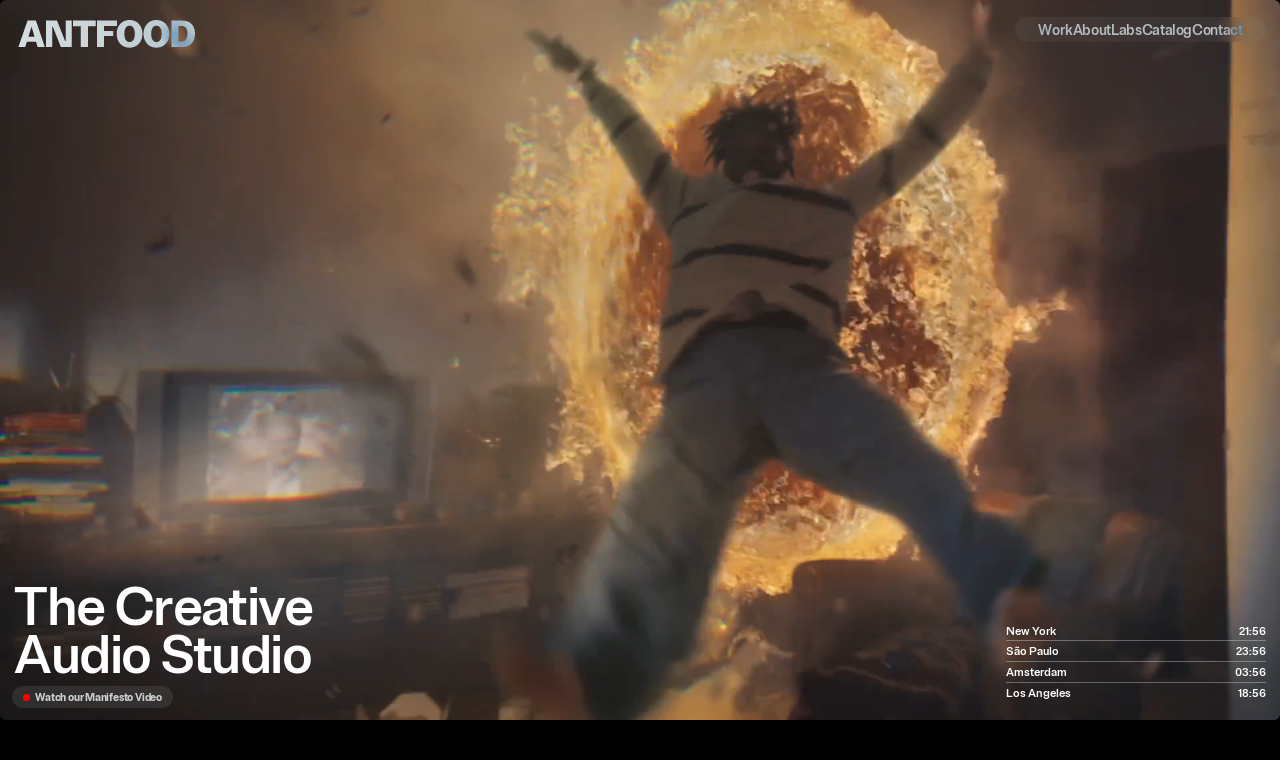

--- FILE ---
content_type: text/html; charset=utf-8
request_url: https://www.antfood.com/
body_size: 27930
content:
<!DOCTYPE html><html  lang="en"><head><meta charset="utf-8">
<meta name="viewport" content="width=device-width, initial-scale=1">
<title>Antfood: Music, Sonic Branding and Audio Innovation</title>
<meta name="robots" content="index, follow">
<link rel="icon" type="png" href="https://cdn.sanity.io/images/9doa2agp/production/a8627608e349efe023b17fc1c0cae9aa3e410f74-130x128.png">
<script src="https://www.googletagmanager.com/gtag/js?id=G-M7PLY4EXEH" async type="text/plain" data-category="analytics"></script>
<script src="/js/analytics.js" type="text/plain" data-analytics-type="gtm" data-category="analytics" data-gtmid="G-M7PLY4EXEH"></script>
<link rel="canonical" href="https://website-2024-livid.vercel.app/">
<meta property="og:title" content="Antfood: Music, Sonic Branding and Audio Innovation">
<meta name="description" content="Antfood is The Creative Audio Studio. ">
<meta property="og:description" content="Antfood is The Creative Audio Studio. ">
<meta property="og:image" content="https://cdn.sanity.io/images/9doa2agp/production/70b8a0799335f60a13fe683a57f66ad3e8976ac2-4320x4320.png?w=1200&auto=format">
<link rel="preload" as="fetch" crossorigin="anonymous" href="/_payload.json">
<style>/*! tailwindcss v3.4.1 | MIT License | https://tailwindcss.com*/*,:after,:before{border:0 solid;box-sizing:border-box}:after,:before{--tw-content:""}:host,html{line-height:1.5;-webkit-text-size-adjust:100%;font-family:ui-sans-serif,system-ui,sans-serif,Apple Color Emoji,Segoe UI Emoji,Segoe UI Symbol,Noto Color Emoji;font-feature-settings:normal;font-variation-settings:normal;-moz-tab-size:4;-o-tab-size:4;tab-size:4;-webkit-tap-highlight-color:transparent}body{line-height:inherit;margin:0}hr{border-top-width:1px;color:inherit;height:0}abbr:where([title]){-webkit-text-decoration:underline dotted;text-decoration:underline dotted}h1,h2,h3,h4,h5,h6{font-size:inherit;font-weight:inherit}a{color:inherit;text-decoration:inherit}b,strong{font-weight:bolder}code,kbd,pre,samp{font-family:ui-monospace,SFMono-Regular,Menlo,Monaco,Consolas,Liberation Mono,Courier New,monospace;font-feature-settings:normal;font-size:1em;font-variation-settings:normal}small{font-size:80%}sub,sup{font-size:75%;line-height:0;position:relative;vertical-align:baseline}sub{bottom:-.25em}sup{top:-.5em}table{border-collapse:collapse;border-color:inherit;text-indent:0}button,input,optgroup,select,textarea{color:inherit;font-family:inherit;font-feature-settings:inherit;font-size:100%;font-variation-settings:inherit;font-weight:inherit;line-height:inherit;margin:0;padding:0}button,select{text-transform:none}[type=button],[type=reset],[type=submit],button{-webkit-appearance:button;background-color:transparent;background-image:none}:-moz-focusring{outline:auto}:-moz-ui-invalid{box-shadow:none}progress{vertical-align:baseline}::-webkit-inner-spin-button,::-webkit-outer-spin-button{height:auto}[type=search]{-webkit-appearance:textfield;outline-offset:-2px}::-webkit-search-decoration{-webkit-appearance:none}::-webkit-file-upload-button{-webkit-appearance:button;font:inherit}summary{display:list-item}blockquote,dd,dl,figure,h1,h2,h3,h4,h5,h6,hr,p,pre{margin:0}fieldset{margin:0}fieldset,legend{padding:0}menu,ol,ul{list-style:none;margin:0;padding:0}dialog{padding:0}textarea{resize:vertical}input::-moz-placeholder,textarea::-moz-placeholder{color:#9ca3af;opacity:1}input::placeholder,textarea::placeholder{color:#9ca3af;opacity:1}[role=button],button{cursor:pointer}:disabled{cursor:default}audio,canvas,embed,iframe,img,object,svg,video{display:block;vertical-align:middle}img,video{height:auto;max-width:100%}[hidden]{display:none}*,:after,:before{--tw-border-spacing-x:0;--tw-border-spacing-y:0;--tw-translate-x:0;--tw-translate-y:0;--tw-rotate:0;--tw-skew-x:0;--tw-skew-y:0;--tw-scale-x:1;--tw-scale-y:1;--tw-pan-x: ;--tw-pan-y: ;--tw-pinch-zoom: ;--tw-scroll-snap-strictness:proximity;--tw-gradient-from-position: ;--tw-gradient-via-position: ;--tw-gradient-to-position: ;--tw-ordinal: ;--tw-slashed-zero: ;--tw-numeric-figure: ;--tw-numeric-spacing: ;--tw-numeric-fraction: ;--tw-ring-inset: ;--tw-ring-offset-width:0px;--tw-ring-offset-color:#fff;--tw-ring-color:rgba(59,130,246,.5);--tw-ring-offset-shadow:0 0 #0000;--tw-ring-shadow:0 0 #0000;--tw-shadow:0 0 #0000;--tw-shadow-colored:0 0 #0000;--tw-blur: ;--tw-brightness: ;--tw-contrast: ;--tw-grayscale: ;--tw-hue-rotate: ;--tw-invert: ;--tw-saturate: ;--tw-sepia: ;--tw-drop-shadow: ;--tw-backdrop-blur: ;--tw-backdrop-brightness: ;--tw-backdrop-contrast: ;--tw-backdrop-grayscale: ;--tw-backdrop-hue-rotate: ;--tw-backdrop-invert: ;--tw-backdrop-opacity: ;--tw-backdrop-saturate: ;--tw-backdrop-sepia: }::backdrop{--tw-border-spacing-x:0;--tw-border-spacing-y:0;--tw-translate-x:0;--tw-translate-y:0;--tw-rotate:0;--tw-skew-x:0;--tw-skew-y:0;--tw-scale-x:1;--tw-scale-y:1;--tw-pan-x: ;--tw-pan-y: ;--tw-pinch-zoom: ;--tw-scroll-snap-strictness:proximity;--tw-gradient-from-position: ;--tw-gradient-via-position: ;--tw-gradient-to-position: ;--tw-ordinal: ;--tw-slashed-zero: ;--tw-numeric-figure: ;--tw-numeric-spacing: ;--tw-numeric-fraction: ;--tw-ring-inset: ;--tw-ring-offset-width:0px;--tw-ring-offset-color:#fff;--tw-ring-color:rgba(59,130,246,.5);--tw-ring-offset-shadow:0 0 #0000;--tw-ring-shadow:0 0 #0000;--tw-shadow:0 0 #0000;--tw-shadow-colored:0 0 #0000;--tw-blur: ;--tw-brightness: ;--tw-contrast: ;--tw-grayscale: ;--tw-hue-rotate: ;--tw-invert: ;--tw-saturate: ;--tw-sepia: ;--tw-drop-shadow: ;--tw-backdrop-blur: ;--tw-backdrop-brightness: ;--tw-backdrop-contrast: ;--tw-backdrop-grayscale: ;--tw-backdrop-hue-rotate: ;--tw-backdrop-invert: ;--tw-backdrop-opacity: ;--tw-backdrop-saturate: ;--tw-backdrop-sepia: }.container{width:100%}@media (min-width:640px){.container{max-width:640px;max-width:40rem}}@media (min-width:768px){.container{max-width:768px;max-width:48rem}}@media (min-width:1024px){.container{max-width:1024px;max-width:64rem}}@media (min-width:1280px){.container{max-width:1280px;max-width:80rem}}@media (min-width:1536px){.container{max-width:1536px;max-width:96rem}}.pointer-events-none{pointer-events:none}.pointer-events-auto{pointer-events:auto}.visible{visibility:visible}.static{position:static}.\!fixed{position:fixed!important}.fixed{position:fixed}.absolute{position:absolute}.relative{position:relative}.sticky{position:sticky}.inset-0{inset:0}.\!left-0{left:0!important}.\!top-0{top:0!important}.-left-15px{left:-15px;left:-.9375rem}.-top-10{top:-2.5rem}.bottom-0{bottom:0}.bottom-14{bottom:3.5rem}.bottom-4{bottom:1rem}.bottom-5{bottom:1.25rem}.left-0{left:0}.left-1\/2{left:50%}.left-10px{left:10px;left:.625rem}.left-2{left:.5rem}.left-5{left:1.25rem}.right-0{right:0}.right-10px{right:10px;right:.625rem}.right-2{right:.5rem}.right-5{right:1.25rem}.right-\[20\%\]{right:20%}.top-0{top:0}.top-1{top:.25rem}.top-1\/2{top:50%}.top-15px{top:15px;top:.9375rem}.top-3{top:.75rem}.top-40{top:10rem}.top-6{top:1.5rem}.top-\[35\%\]{top:35%}.\!z-50{z-index:50!important}.\!z-\[99999\]{z-index:99999!important}.z-10{z-index:10}.z-20{z-index:20}.z-40{z-index:40}.z-50{z-index:50}.z-\[100\]{z-index:100}.z-\[22998\]{z-index:22998}.z-\[22999\]{z-index:22999}.z-\[9998\]{z-index:9998}.z-\[999999999\]{z-index:999999999}.z-\[999999\]{z-index:999999}.z-\[9999\]{z-index:9999}.z-\[999\]{z-index:999}.z-\[99\]{z-index:99}.-order-1{order:-1}.order-1{order:1}.order-2{order:2}.order-3{order:3}.order-4{order:4}.order-5{order:5}.order-6{order:6}.col-span-10{grid-column:span 10/span 10}.col-span-12{grid-column:span 12/span 12}.col-span-4{grid-column:span 4/span 4}.col-span-5{grid-column:span 5/span 5}.col-span-6{grid-column:span 6/span 6}.col-span-8{grid-column:span 8/span 8}.col-start-8{grid-column-start:8}.m-0{margin:0}.m-auto{margin:auto}.mx-1{margin-left:.25rem;margin-right:.25rem}.mx-auto{margin-left:auto;margin-right:auto}.my-20{margin-bottom:5rem;margin-top:5rem}.my-35px{margin-bottom:2.1875rem;margin-top:2.1875rem}.my-4{margin-bottom:1rem;margin-top:1rem}.my-8{margin-bottom:2rem;margin-top:2rem}.my-auto{margin-bottom:auto;margin-top:auto}.mb-1{margin-bottom:.25rem}.mb-10{margin-bottom:2.5rem}.mb-14{margin-bottom:3.5rem}.mb-16{margin-bottom:4rem}.mb-2{margin-bottom:.5rem}.mb-20{margin-bottom:5rem}.mb-25px{margin-bottom:1.5625rem}.mb-28{margin-bottom:7rem}.mb-4{margin-bottom:1rem}.mb-45px{margin-bottom:2.8125rem}.mb-5{margin-bottom:1.25rem}.mb-6{margin-bottom:1.5rem}.mb-65px{margin-bottom:4.0625rem}.mb-7{margin-bottom:1.75rem}.mb-8{margin-bottom:2rem}.mb-\[24px\]{margin-bottom:1.5rem}.mb-\[25px\]{margin-bottom:1.5625rem}.mb-\[35px\]{margin-bottom:2.1875rem}.mb-\[36px\]{margin-bottom:2.25rem}.mb-\[37px\]{margin-bottom:2.3125rem}.mb-\[9px\]{margin-bottom:.5625rem}.ml-2{margin-left:.5rem}.ml-\[80px\]{margin-left:5rem}.ml-auto{margin-left:auto}.mr-2{margin-right:.5rem}.mr-\[2px\]{margin-right:.125rem}.mr-auto{margin-right:auto}.mt-0{margin-top:0}.mt-1{margin-top:.25rem}.mt-10{margin-top:2.5rem}.mt-10px{margin-top:.625rem}.mt-14{margin-top:3.5rem}.mt-20{margin-top:5rem}.mt-4{margin-top:1rem}.mt-6{margin-top:1.5rem}.mt-8{margin-top:2rem}.mt-\[103px\]{margin-top:6.4375rem}.mt-\[107px\]{margin-top:6.6875rem}.mt-\[2px\]{margin-top:.125rem}.mt-\[46px\]{margin-top:2.875rem}.mt-\[8px\]{margin-top:.5rem}.\!block{display:block!important}.block{display:block}.inline-block{display:inline-block}.inline{display:inline}.\!flex{display:flex!important}.flex{display:flex}.table{display:table}.grid{display:grid}.\!hidden{display:none!important}.hidden{display:none}.\!aspect-\[16\/14\]{aspect-ratio:16/14!important}.\!aspect-square{aspect-ratio:1/1!important}.aspect-\[4\/3\]{aspect-ratio:4/3}.aspect-square{aspect-ratio:1/1}.aspect-video{aspect-ratio:16/9}.\!h-0{height:0!important}.\!h-\[100dvh\]{height:100vh;height:100dvh!important}.\!h-fit{height:-moz-fit-content!important;height:fit-content!important}.\!h-screen{height:100vh!important}.h-0{height:0}.h-10px{height:10px;height:.625rem}.h-12{height:3rem}.h-14{height:3.5rem}.h-2{height:.5rem}.h-2\/3{height:66.666667%}.h-28{height:7rem}.h-40{height:10rem}.h-5px{height:5px;height:.3125rem}.h-\[100dvh\]{height:100vh;height:100dvh}.h-\[16px\]{height:16px;height:1rem}.h-\[2\.3em\]{height:2.3em}.h-\[24\.2px\]{height:24.2px;height:1.5125rem}.h-\[2500px\]{height:2500px;height:156.25rem}.h-\[28px\]{height:28px;height:1.75rem}.h-\[2em\]{height:2em}.h-\[60px\]{height:60px;height:3.75rem}.h-\[69px\]{height:69px;height:4.3125rem}.h-\[9px\]{height:9px;height:.5625rem}.h-auto{height:auto}.h-fit{height:-moz-fit-content;height:fit-content}.h-full{height:100%}.h-px{height:1px;height:.0625rem}.h-screen{height:100vh}.max-h-60{max-height:15rem}.max-h-full{max-height:100%}.max-h-none{max-height:none}.min-h-0{min-height:0}.min-h-2{min-height:.5rem}.min-h-\[200px\]{min-height:200px}.min-h-full{min-height:100%}.min-h-svh{min-height:100vh;min-height:100svh}.\!w-60{width:15rem!important}.\!w-\[16vw\]{width:16vw!important}.\!w-fit{width:-moz-fit-content!important;width:fit-content!important}.\!w-screen{width:100vw!important}.w-0{width:0}.w-1\/2{width:50%}.w-1\/3{width:33.333333%}.w-10px{width:10px;width:.625rem}.w-12{width:3rem}.w-15px{width:15px;width:.9375rem}.w-2{width:.5rem}.w-20{width:5rem}.w-20px{width:20px;width:1.25rem}.w-\[110px\]{width:110px;width:6.875rem}.w-\[150px\]{width:150px;width:9.375rem}.w-\[30px\]{width:30px;width:1.875rem}.w-\[9px\]{width:9px;width:.5625rem}.w-auto{width:auto}.w-fit{width:-moz-fit-content;width:fit-content}.w-full{width:100%}.w-max{width:-moz-max-content;width:max-content}.min-w-\[124px\]{min-width:124px}.min-w-\[200px\]{min-width:200px}.max-w-\[1000px\]{max-width:1000px;max-width:62.5rem}.max-w-\[1200px\]{max-width:1200px;max-width:75rem}.max-w-\[1250px\]{max-width:1250px;max-width:78.125rem}.max-w-\[1280px\]{max-width:1280px;max-width:80rem}.max-w-\[1300px\]{max-width:1300px;max-width:81.25rem}.max-w-\[400px\]{max-width:400px;max-width:25rem}.max-w-\[600px\]{max-width:600px;max-width:37.5rem}.max-w-full{max-width:100%}.max-w-none{max-width:none}.flex-1{flex:1 1 0%}.flex-grow,.grow{flex-grow:1}.-translate-x-1\/2{--tw-translate-x:-50%}.-translate-x-1\/2,.-translate-y-1\/2{transform:translate(var(--tw-translate-x),var(--tw-translate-y)) rotate(var(--tw-rotate)) skewX(var(--tw-skew-x)) skewY(var(--tw-skew-y)) scaleX(var(--tw-scale-x)) scaleY(var(--tw-scale-y))}.-translate-y-1\/2{--tw-translate-y:-50%}.-translate-y-full{--tw-translate-y:-100%}.-translate-y-full,.rotate-180{transform:translate(var(--tw-translate-x),var(--tw-translate-y)) rotate(var(--tw-rotate)) skewX(var(--tw-skew-x)) skewY(var(--tw-skew-y)) scaleX(var(--tw-scale-x)) scaleY(var(--tw-scale-y))}.rotate-180{--tw-rotate:180deg}.scale-100{--tw-scale-x:1;--tw-scale-y:1}.scale-100,.transform{transform:translate(var(--tw-translate-x),var(--tw-translate-y)) rotate(var(--tw-rotate)) skewX(var(--tw-skew-x)) skewY(var(--tw-skew-y)) scaleX(var(--tw-scale-x)) scaleY(var(--tw-scale-y))}.cursor-none{cursor:none}.cursor-pointer{cursor:pointer}.cursor-zoom-in{cursor:zoom-in}.resize-none{resize:none}.resize{resize:both}.list-inside{list-style-position:inside}.list-disc{list-style-type:disc}.appearance-none{-webkit-appearance:none;-moz-appearance:none;appearance:none}.grid-cols-1{grid-template-columns:repeat(1,minmax(0,1fr))}.grid-cols-10{grid-template-columns:repeat(10,minmax(0,1fr))}.grid-cols-12{grid-template-columns:repeat(12,minmax(0,1fr))}.grid-cols-2{grid-template-columns:repeat(2,minmax(0,1fr))}.grid-cols-6{grid-template-columns:repeat(6,minmax(0,1fr))}.grid-cols-8{grid-template-columns:repeat(8,minmax(0,1fr))}.grid-rows-1{grid-template-rows:repeat(1,minmax(0,1fr))}.\!flex-row{flex-direction:row!important}.flex-row{flex-direction:row}.flex-col{flex-direction:column}.flex-col-reverse{flex-direction:column-reverse}.flex-wrap{flex-wrap:wrap}.place-content-end{place-content:end}.place-items-center{place-items:center}.items-start{align-items:flex-start}.items-end{align-items:flex-end}.items-center{align-items:center}.justify-start{justify-content:flex-start}.justify-end{justify-content:flex-end}.justify-center{justify-content:center}.justify-between{justify-content:space-between}.gap-0{gap:0}.gap-1{gap:.25rem}.gap-10{gap:2.5rem}.gap-15px{gap:15px}.gap-16{gap:4rem}.gap-2{gap:.5rem}.gap-3{gap:.75rem}.gap-4{gap:1rem}.gap-5{gap:1.25rem}.gap-6{gap:1.5rem}.gap-7{gap:1.75rem}.gap-8{gap:2rem}.gap-\[16px\]{gap:16px}.gap-\[2px\]{gap:2px}.gap-\[5px\]{gap:5px}.\!gap-x-\[5px\]{-moz-column-gap:5px!important;column-gap:5px!important;-moz-column-gap:.3125rem!important;column-gap:.3125rem!important}.gap-x-14px{-moz-column-gap:14px;column-gap:14px;-moz-column-gap:.875rem;column-gap:.875rem}.gap-x-2{-moz-column-gap:.5rem;column-gap:.5rem}.gap-x-3{-moz-column-gap:.75rem;column-gap:.75rem}.gap-x-4{-moz-column-gap:1rem;column-gap:1rem}.gap-x-5px{-moz-column-gap:5px;column-gap:5px;-moz-column-gap:.3125rem;column-gap:.3125rem}.gap-x-\[10px\]{-moz-column-gap:10px;column-gap:10px;-moz-column-gap:.625rem;column-gap:.625rem}.gap-x-\[16px\]{-moz-column-gap:16px;column-gap:16px;-moz-column-gap:1rem;column-gap:1rem}.gap-y-10{row-gap:2.5rem}.gap-y-10px{row-gap:10px;row-gap:.625rem}.gap-y-11{row-gap:2.75rem}.gap-y-12{row-gap:3rem}.gap-y-14{row-gap:3.5rem}.gap-y-15px{row-gap:15px;row-gap:.9375rem}.gap-y-2{row-gap:.5rem}.gap-y-35px{row-gap:35px;row-gap:2.1875rem}.gap-y-4{row-gap:1rem}.gap-y-5{row-gap:1.25rem}.gap-y-5px{row-gap:5px;row-gap:.3125rem}.gap-y-6{row-gap:1.5rem}.gap-y-\[30px\]{row-gap:30px;row-gap:1.875rem}.gap-y-\[35px\]{row-gap:35px;row-gap:2.1875rem}.gap-y-\[36px\]{row-gap:36px;row-gap:2.25rem}.place-self-end{place-self:end}.\!overflow-hidden{overflow:hidden!important}.overflow-hidden{overflow:hidden}.\!overflow-visible{overflow:visible!important}.\!overflow-x-hidden{overflow-x:hidden!important}.overflow-y-hidden{overflow-y:hidden}.text-ellipsis{text-overflow:ellipsis}.whitespace-nowrap{white-space:nowrap}.whitespace-pre-line{white-space:pre-line}.text-nowrap{text-wrap:nowrap}.text-balance{text-wrap:balance}.text-pretty{text-wrap:pretty}.\!rounded-full{border-radius:9999px!important}.rounded-\[10px\]{border-radius:10px}.rounded-full{border-radius:9999px}.rounded-lg{border-radius:.5rem}.rounded-none{border-radius:0}.border{border-width:1px}.border-y{border-top-width:1px}.border-b,.border-y{border-bottom-width:1px}.border-t{border-top-width:1px}.border-solid{border-style:solid}.\!border-none{border-style:none!important}.border-none{border-style:none}.border-\[\#00000050\]{border-color:#00000050}.border-\[\#15151550\]{border-color:#15151550}.border-\[\#87878733\]{border-color:#87878733}.border-\[\#FFFFFF30\]{border-color:#ffffff30}.border-\[\#FFFFFF50\]{border-color:#ffffff50}.border-black{--tw-border-opacity:1;border-color:rgb(0 0 0/var(--tw-border-opacity))}.border-charcoal{--tw-border-opacity:1;border-color:rgb(21 21 21/var(--tw-border-opacity))}.border-gray-transparent{border-color:#00000050}.border-white{--tw-border-opacity:1;border-color:rgb(255 255 255/var(--tw-border-opacity))}.border-opacity-30{--tw-border-opacity:0.3}.\!bg-black{--tw-bg-opacity:1!important;background-color:rgb(0 0 0/var(--tw-bg-opacity))!important}.bg-\[\#15151520\]{background-color:#15151520}.bg-\[\#87878720\]{background-color:#87878720}.bg-\[\#87878733\]{background-color:#87878733}.bg-\[\#F00\],.bg-\[\#FF0000\]{--tw-bg-opacity:1;background-color:rgb(255 0 0/var(--tw-bg-opacity))}.bg-\[\#FFFFFF15\]{background-color:#ffffff15}.bg-\[transparent\]{background-color:transparent}.bg-\[unset\]{background-color:unset}.bg-almost-white{--tw-bg-opacity:1;background-color:rgb(247 247 247/var(--tw-bg-opacity))}.bg-black{--tw-bg-opacity:1;background-color:rgb(0 0 0/var(--tw-bg-opacity))}.bg-charcoal{--tw-bg-opacity:1;background-color:rgb(21 21 21/var(--tw-bg-opacity))}.bg-gray{--tw-bg-opacity:1;background-color:rgb(124 124 124/var(--tw-bg-opacity))}.bg-transparent{background-color:transparent}.bg-white{--tw-bg-opacity:1;background-color:rgb(255 255 255/var(--tw-bg-opacity))}.bg-white2{--tw-bg-opacity:1;background-color:rgb(244 244 244/var(--tw-bg-opacity))}.bg-whiteGray{--tw-bg-opacity:1;background-color:rgb(242 242 242/var(--tw-bg-opacity))}.bg-opacity-90{--tw-bg-opacity:0.9}.bg-gradient-to-b{background-image:linear-gradient(to bottom,var(--tw-gradient-stops))}.bg-gradient-to-t{background-image:linear-gradient(to top,var(--tw-gradient-stops))}.from-black{--tw-gradient-from:#000 var(--tw-gradient-from-position);--tw-gradient-to:transparent var(--tw-gradient-to-position);--tw-gradient-stops:var(--tw-gradient-from),var(--tw-gradient-to)}.from-transparent{--tw-gradient-from:transparent var(--tw-gradient-from-position);--tw-gradient-to:transparent var(--tw-gradient-to-position);--tw-gradient-stops:var(--tw-gradient-from),var(--tw-gradient-to)}.from-whiteGray{--tw-gradient-from:#f2f2f2 var(--tw-gradient-from-position);--tw-gradient-to:hsla(0,0%,95%,0) var(--tw-gradient-to-position);--tw-gradient-stops:var(--tw-gradient-from),var(--tw-gradient-to)}.to-black{--tw-gradient-to:#000 var(--tw-gradient-to-position)}.to-transparent{--tw-gradient-to:transparent var(--tw-gradient-to-position)}.fill-black{fill:#000}.fill-none{fill:none}.stroke-black{stroke:#000}.stroke-white{stroke:#fff}.object-contain{-o-object-fit:contain;object-fit:contain}.object-cover{-o-object-fit:cover;object-fit:cover}.object-center{-o-object-position:center;object-position:center}.\!p-\[16px\]{padding:1rem!important}.p-0{padding:0}.p-2{padding:.5rem}.p-3{padding:.75rem}.p-5{padding:1.25rem}.p-\[16px\]{padding:1rem}.\!px-0{padding-left:0!important;padding-right:0!important}.\!py-\[6px\]{padding-bottom:.375rem!important;padding-top:.375rem!important}.px-10{padding-left:2.5rem;padding-right:2.5rem}.px-10px{padding-left:.625rem;padding-right:.625rem}.px-12px{padding-left:.75rem;padding-right:.75rem}.px-15px{padding-left:.9375rem;padding-right:.9375rem}.px-2{padding-left:.5rem;padding-right:.5rem}.px-3{padding-left:.75rem;padding-right:.75rem}.px-4{padding-left:1rem;padding-right:1rem}.px-5{padding-left:1.25rem;padding-right:1.25rem}.px-6{padding-left:1.5rem;padding-right:1.5rem}.px-7{padding-left:1.75rem;padding-right:1.75rem}.px-\[20px\]{padding-left:1.25rem;padding-right:1.25rem}.py-1{padding-bottom:.25rem;padding-top:.25rem}.py-10{padding-bottom:2.5rem;padding-top:2.5rem}.py-10px{padding-bottom:.625rem;padding-top:.625rem}.py-125px{padding-bottom:7.8125rem;padding-top:7.8125rem}.py-14px{padding-bottom:.875rem;padding-top:.875rem}.py-15px{padding-bottom:.9375rem;padding-top:.9375rem}.py-2{padding-bottom:.5rem;padding-top:.5rem}.py-3{padding-bottom:.75rem;padding-top:.75rem}.py-37px{padding-bottom:2.3125rem;padding-top:2.3125rem}.py-5{padding-bottom:1.25rem;padding-top:1.25rem}.py-5px{padding-bottom:.3125rem;padding-top:.3125rem}.py-8{padding-bottom:2rem;padding-top:2rem}.py-\[0\.5em\]{padding-bottom:.5em;padding-top:.5em}.py-\[10px\]{padding-bottom:.625rem;padding-top:.625rem}.py-\[2px\]{padding-bottom:.125rem;padding-top:.125rem}.py-\[6px\]{padding-bottom:.375rem;padding-top:.375rem}.\!pt-0{padding-top:0!important}.pb-10{padding-bottom:2.5rem}.pb-12px{padding-bottom:.75rem}.pb-16{padding-bottom:4rem}.pb-2{padding-bottom:.5rem}.pb-3{padding-bottom:.75rem}.pb-\[181px\]{padding-bottom:11.3125rem}.pb-\[40px\]{padding-bottom:2.5rem}.pl-4{padding-left:1rem}.pl-50px,.pl-\[50px\]{padding-left:3.125rem}.pr-0{padding-right:0}.pr-4{padding-right:1rem}.pt-10{padding-top:2.5rem}.pt-10px{padding-top:.625rem}.pt-125px{padding-top:7.8125rem}.pt-15px{padding-top:.9375rem}.pt-2{padding-top:.5rem}.pt-20px{padding-top:1.25rem}.pt-25px{padding-top:1.5625rem}.pt-3{padding-top:.75rem}.pt-\[10px\]{padding-top:.625rem}.pt-\[3px\]{padding-top:.1875rem}.pt-\[60px\]{padding-top:3.75rem}.text-left{text-align:left}.text-center{text-align:center}.text-right{text-align:right}.indent-3{text-indent:.75rem}.font-default{font-family:Brut,sans-serif}.\!text-m{font-size:22px!important;font-size:1.375rem!important;font-weight:600!important;letter-spacing:-.4px!important;letter-spacing:-.025rem!important;line-height:1.1!important}.text-13px{font-size:13px;font-size:.8125rem}.text-15px{font-size:15px;font-size:.9375rem}.text-20px{font-size:20px;font-size:1.25rem}.text-25px{font-size:25px;font-size:1.5625rem}.text-3xlMobile{font-size:50px;font-size:3.125rem;font-weight:500;letter-spacing:-2.25px;letter-spacing:-.14063rem;line-height:.9}.text-40px{font-size:40px;font-size:2.5rem}.text-\[100\%\]{font-size:100%}.text-\[14px\]{font-size:14px;font-size:.875rem}.text-\[15px\]{font-size:15px;font-size:.9375rem}.text-\[75px\]{font-size:75px;font-size:4.6875rem}.text-base{font-size:100%;line-height:1.25}.text-l{font-size:25px;font-size:1.5625rem;font-weight:500;line-height:1.05}.text-l,.text-m{letter-spacing:-.4px;letter-spacing:-.025rem}.text-m{font-size:22px;font-size:1.375rem;font-weight:600;line-height:1.1}.text-s{font-size:20px;font-size:1.25rem;font-weight:500;letter-spacing:-.5px;letter-spacing:-.03125rem;line-height:1.15}.text-xl{font-size:35px;font-size:2.1875rem;font-weight:600;letter-spacing:-1.05px;letter-spacing:-.06563rem;line-height:1}.text-xs{font-size:18px;font-size:1.125rem;font-weight:600;letter-spacing:-.3px;letter-spacing:-.01875rem;line-height:1.1}.text-xxl{font-size:40px;font-size:2.5rem;font-weight:500;letter-spacing:-1.6px;letter-spacing:-.1rem;line-height:.9}.text-xxs{font-size:15px;font-size:.9375rem;font-weight:600;letter-spacing:-.3px;letter-spacing:-.01875rem;line-height:1.1}.\!font-semibold{font-weight:600!important}.font-medium{font-weight:500}.font-normal{font-weight:400}.font-semibold{font-weight:600}.uppercase{text-transform:uppercase}.capitalize{text-transform:capitalize}.italic{font-style:italic}.\!leading-\[1\]{line-height:1!important}.leading-0\.9{line-height:.9}.leading-1\.05{line-height:1.05}.leading-1\.1{line-height:1.1}.leading-\[0\.9\]{line-height:.9}.leading-\[1\.1\]{line-height:1.1}.leading-\[1\],.leading-none{line-height:1}.leading-normal{line-height:1.5}.-tracking-0\.3px{letter-spacing:-.3px;letter-spacing:-.01875rem}.-tracking-0\.4px{letter-spacing:-.4px;letter-spacing:-.025rem}.-tracking-0\.5px{letter-spacing:-.5px;letter-spacing:-.03125rem}.-tracking-1\.2px{letter-spacing:-1.2px;letter-spacing:-.075rem}.-tracking-1\.6px{letter-spacing:-1.6px;letter-spacing:-.1rem}.tracking-\[-2\%\]{letter-spacing:-2%}.tracking-\[-3\%\]{letter-spacing:-3%}.\!text-\[\#EEB300\]{--tw-text-opacity:1!important;color:rgb(238 179 0/var(--tw-text-opacity))!important}.\!text-white{--tw-text-opacity:1!important;color:rgb(255 255 255/var(--tw-text-opacity))!important}.text-\[\#151515\]{--tw-text-opacity:1;color:rgb(21 21 21/var(--tw-text-opacity))}.text-\[\#BA2222\]{--tw-text-opacity:1;color:rgb(186 34 34/var(--tw-text-opacity))}.text-almost-white{--tw-text-opacity:1;color:rgb(247 247 247/var(--tw-text-opacity))}.text-black{--tw-text-opacity:1;color:rgb(0 0 0/var(--tw-text-opacity))}.text-charcoal{--tw-text-opacity:1;color:rgb(21 21 21/var(--tw-text-opacity))}.text-transparent{color:transparent}.text-white{--tw-text-opacity:1;color:rgb(255 255 255/var(--tw-text-opacity))}.text-white2{--tw-text-opacity:1;color:rgb(244 244 244/var(--tw-text-opacity))}.underline{text-decoration-line:underline}.antialiased{-webkit-font-smoothing:antialiased;-moz-osx-font-smoothing:grayscale}.\!opacity-0{opacity:0!important}.\!opacity-100{opacity:1!important}.\!opacity-50{opacity:.5!important}.opacity-0{opacity:0}.opacity-100{opacity:1}.opacity-20{opacity:.2}.opacity-50{opacity:.5}.mix-blend-difference{mix-blend-mode:difference}.mix-blend-exclusion{mix-blend-mode:exclusion}.shadow-none{--tw-shadow:0 0 #0000;--tw-shadow-colored:0 0 #0000;box-shadow:var(--tw-ring-offset-shadow,0 0 #0000),var(--tw-ring-shadow,0 0 #0000),var(--tw-shadow)}.outline-none{outline:2px solid transparent;outline-offset:2px}.filter{filter:var(--tw-blur) var(--tw-brightness) var(--tw-contrast) var(--tw-grayscale) var(--tw-hue-rotate) var(--tw-invert) var(--tw-saturate) var(--tw-sepia) var(--tw-drop-shadow)}.backdrop-blur-\[10px\]{--tw-backdrop-blur:blur(10px)}.backdrop-blur-\[10px\],.backdrop-blur-lg{-webkit-backdrop-filter:var(--tw-backdrop-blur) var(--tw-backdrop-brightness) var(--tw-backdrop-contrast) var(--tw-backdrop-grayscale) var(--tw-backdrop-hue-rotate) var(--tw-backdrop-invert) var(--tw-backdrop-opacity) var(--tw-backdrop-saturate) var(--tw-backdrop-sepia);backdrop-filter:var(--tw-backdrop-blur) var(--tw-backdrop-brightness) var(--tw-backdrop-contrast) var(--tw-backdrop-grayscale) var(--tw-backdrop-hue-rotate) var(--tw-backdrop-invert) var(--tw-backdrop-opacity) var(--tw-backdrop-saturate) var(--tw-backdrop-sepia)}.backdrop-blur-lg{--tw-backdrop-blur:blur(16px)}.backdrop-blur-md{--tw-backdrop-blur:blur(12px)}.backdrop-blur-md,.backdrop-blur-xl{-webkit-backdrop-filter:var(--tw-backdrop-blur) var(--tw-backdrop-brightness) var(--tw-backdrop-contrast) var(--tw-backdrop-grayscale) var(--tw-backdrop-hue-rotate) var(--tw-backdrop-invert) var(--tw-backdrop-opacity) var(--tw-backdrop-saturate) var(--tw-backdrop-sepia);backdrop-filter:var(--tw-backdrop-blur) var(--tw-backdrop-brightness) var(--tw-backdrop-contrast) var(--tw-backdrop-grayscale) var(--tw-backdrop-hue-rotate) var(--tw-backdrop-invert) var(--tw-backdrop-opacity) var(--tw-backdrop-saturate) var(--tw-backdrop-sepia)}.backdrop-blur-xl{--tw-backdrop-blur:blur(24px)}.transition{transition-duration:.15s;transition-property:color,background-color,border-color,text-decoration-color,fill,stroke,opacity,box-shadow,transform,filter,-webkit-backdrop-filter;transition-property:color,background-color,border-color,text-decoration-color,fill,stroke,opacity,box-shadow,transform,filter,backdrop-filter;transition-property:color,background-color,border-color,text-decoration-color,fill,stroke,opacity,box-shadow,transform,filter,backdrop-filter,-webkit-backdrop-filter;transition-timing-function:cubic-bezier(.4,0,.2,1)}.transition-\[height\]{transition-duration:.15s;transition-property:height;transition-timing-function:cubic-bezier(.4,0,.2,1)}.transition-\[max-height\]{transition-duration:.15s;transition-property:max-height;transition-timing-function:cubic-bezier(.4,0,.2,1)}.transition-all{transition-duration:.15s;transition-property:all;transition-timing-function:cubic-bezier(.4,0,.2,1)}.transition-colors{transition-duration:.15s;transition-property:color,background-color,border-color,text-decoration-color,fill,stroke;transition-timing-function:cubic-bezier(.4,0,.2,1)}.transition-none{transition-property:none}.transition-opacity{transition-duration:.15s;transition-property:opacity;transition-timing-function:cubic-bezier(.4,0,.2,1)}.transition-transform{transition-duration:.15s;transition-property:transform;transition-timing-function:cubic-bezier(.4,0,.2,1)}.duration-1000{transition-duration:1s}.duration-300{transition-duration:.3s}.duration-500{transition-duration:.5s}.ease-in-out{transition-timing-function:cubic-bezier(.4,0,.2,1)}.ease-linear{transition-timing-function:linear}.content-\[\'\'\]{--tw-content:"";content:var(--tw-content)}@media(min-width:1024px){:root{font-size:clamp(10px,.9vw,16px);font-size:clamp(.625rem,.9vw,1rem)}}@media(max-width:1023px){body{font-weight:500!important}}@font-face{font-display:swap;font-family:Brut;font-style:normal;font-weight:500;src:url(/fonts/Brut_Grotesque_WEB-Medium.woff2) format("woff2"),url(/fonts/Brut_Grotesque_WEB-Medium.woff) format("woff")}@font-face{font-display:swap;font-family:Brut;font-style:normal;font-weight:600;src:url(/fonts/Brut_Grotesque_WEB-Bold.woff2) format("woff2"),url(/fonts/Brut_Grotesque_WEB-Bold.woff) format("woff")}@font-face{font-display:swap;font-family:Brut;font-style:italic;font-weight:600;src:url(/fonts/Brut_Grotesque_WEB-Bold_Italic.woff2) format("woff2"),url(/fonts/Brut_Grotesque_WEB-Bold_Italic.woff) format("woff")}@media(max-width:1023px){body:has(.menu-open){overflow-y:hidden}}#footerNav a,#main-nav ul li a,#socialNav a{transition:opacity .3s ease-in-out}#footerNav:has(a.router-link-exact-active) a:not(.router-link-exact-active):not(:hover),#footerNav:has(a:hover) a:not(:hover),#main-nav ul:has(li a.router-link-exact-active) li a:not(.router-link-exact-active):not(:hover),#main-nav ul:has(li a:hover) li a:not(:hover),#socialNav:has(a:hover) a:not(:hover){opacity:.5}.maxLines{-webkit-line-clamp:3;line-clamp:3;-webkit-box-orient:vertical;display:-webkit-box}input[type=range]::-webkit-slider-thumb{-webkit-appearance:none;appearance:none;height:0;width:0}input[type=range]::-moz-range-thumb{border:none;height:0;width:0}input[type=range]::-ms-thumb{border:none;height:0;width:0}.placeholder\:text-charcoal::-moz-placeholder{--tw-text-opacity:1;color:rgb(21 21 21/var(--tw-text-opacity))}.placeholder\:text-charcoal::placeholder{--tw-text-opacity:1;color:rgb(21 21 21/var(--tw-text-opacity))}.placeholder\:text-white::-moz-placeholder{--tw-text-opacity:1;color:rgb(255 255 255/var(--tw-text-opacity))}.placeholder\:text-white::placeholder{--tw-text-opacity:1;color:rgb(255 255 255/var(--tw-text-opacity))}.placeholder\:opacity-20::-moz-placeholder{opacity:.2}.placeholder\:opacity-20::placeholder{opacity:.2}.before\:absolute:before{content:var(--tw-content);position:absolute}.before\:-left-0:before{content:var(--tw-content);left:0}.before\:top-1\/2:before{content:var(--tw-content);top:50%}.before\:aspect-square:before{aspect-ratio:1/1;content:var(--tw-content)}.before\:w-2:before{content:var(--tw-content);width:.5rem}.before\:-translate-y-1\/2:before{content:var(--tw-content);--tw-translate-y:-50%;transform:translate(var(--tw-translate-x),var(--tw-translate-y)) rotate(var(--tw-rotate)) skewX(var(--tw-skew-x)) skewY(var(--tw-skew-y)) scaleX(var(--tw-scale-x)) scaleY(var(--tw-scale-y))}.before\:rounded-full:before{border-radius:9999px;content:var(--tw-content)}.before\:bg-\[\#A4A4A4\]:before{content:var(--tw-content);--tw-bg-opacity:1;background-color:rgb(164 164 164/var(--tw-bg-opacity))}.before\:bg-\[\#FF0000\]:before{content:var(--tw-content);--tw-bg-opacity:1;background-color:rgb(255 0 0/var(--tw-bg-opacity))}.before\:transition-colors:before{content:var(--tw-content);transition-duration:.15s;transition-property:color,background-color,border-color,text-decoration-color,fill,stroke;transition-timing-function:cubic-bezier(.4,0,.2,1)}.before\:duration-300:before{content:var(--tw-content);transition-duration:.3s}.before\:ease-in-out:before{content:var(--tw-content);transition-timing-function:cubic-bezier(.4,0,.2,1)}@media (hover:hover) and (pointer:fine){.hover\:bg-\[\#FFFFFF15\]:hover{background-color:#ffffff15}.hover\:bg-black:hover{--tw-bg-opacity:1;background-color:rgb(0 0 0/var(--tw-bg-opacity))}.hover\:bg-charcoal:hover{--tw-bg-opacity:1;background-color:rgb(21 21 21/var(--tw-bg-opacity))}.hover\:bg-white:hover{--tw-bg-opacity:1;background-color:rgb(255 255 255/var(--tw-bg-opacity))}.hover\:text-black:hover{--tw-text-opacity:1;color:rgb(0 0 0/var(--tw-text-opacity))}.hover\:text-white:hover{--tw-text-opacity:1;color:rgb(255 255 255/var(--tw-text-opacity))}.hover\:underline:hover{text-decoration-line:underline}.hover\:opacity-100:hover{opacity:1}.hover\:opacity-50:hover{opacity:.5}.hover\:before\:bg-\[\#F00\]:hover:before{content:var(--tw-content);--tw-bg-opacity:1;background-color:rgb(255 0 0/var(--tw-bg-opacity))}}.focus\:outline-none:focus{outline:2px solid transparent;outline-offset:2px}@media (hover:hover) and (pointer:fine){.group:hover .group-hover\:opacity-0{opacity:0}.group:hover .group-hover\:opacity-100{opacity:1}}@media (min-width:768px){.md\:absolute{position:absolute}.md\:block{display:block}.md\:h-20{height:5rem}.md\:translate-y-full{--tw-translate-y:100%;transform:translate(var(--tw-translate-x),var(--tw-translate-y)) rotate(var(--tw-rotate)) skewX(var(--tw-skew-x)) skewY(var(--tw-skew-y)) scaleX(var(--tw-scale-x)) scaleY(var(--tw-scale-y))}.md\:gap-y-20{row-gap:5rem}.md\:px-20px{padding-left:1.25rem;padding-right:1.25rem}.md\:pt-2{padding-top:.5rem}.md\:text-base{font-size:100%;line-height:1.25}}@media (min-width:1024px){.lg\:pointer-events-none{pointer-events:none}.lg\:absolute{position:absolute}.lg\:relative{position:relative}.lg\:bottom-16{bottom:4rem}.lg\:bottom-\[unset\]{bottom:unset}.lg\:left-0{left:0}.lg\:left-4{left:1rem}.lg\:left-5{left:1.25rem}.lg\:left-\[unset\]{left:unset}.lg\:right-20px{right:20px}.lg\:right-20px,.lg\:right-5{right:1.25rem}.lg\:top-0{top:0}.lg\:top-20px{top:20px;top:1.25rem}.lg\:top-25px{top:25px;top:1.5625rem}.lg\:top-6{top:1.5rem}.lg\:top-8{top:2rem}.lg\:-order-1{order:-1}.lg\:order-\[unset\]{order:unset}.lg\:col-span-1{grid-column:span 1/span 1}.lg\:col-span-10{grid-column:span 10/span 10}.lg\:col-span-12{grid-column:span 12/span 12}.lg\:col-span-2{grid-column:span 2/span 2}.lg\:col-span-3{grid-column:span 3/span 3}.lg\:col-span-4{grid-column:span 4/span 4}.lg\:col-span-5{grid-column:span 5/span 5}.lg\:col-span-6{grid-column:span 6/span 6}.lg\:col-span-7{grid-column:span 7/span 7}.lg\:col-span-8{grid-column:span 8/span 8}.lg\:col-span-9{grid-column:span 9/span 9}.lg\:col-start-1{grid-column-start:1}.lg\:col-start-10{grid-column-start:10}.lg\:col-start-3{grid-column-start:3}.lg\:col-start-4{grid-column-start:4}.lg\:col-start-7{grid-column-start:7}.lg\:col-start-8{grid-column-start:8}.lg\:col-start-9{grid-column-start:9}.lg\:mx-0{margin-left:0;margin-right:0}.lg\:mx-10px{margin-left:.625rem;margin-right:.625rem}.lg\:mx-auto{margin-left:auto;margin-right:auto}.lg\:my-0{margin-bottom:0;margin-top:0}.lg\:my-125px{margin-bottom:7.8125rem;margin-top:7.8125rem}.lg\:my-70px{margin-bottom:4.375rem;margin-top:4.375rem}.lg\:my-8{margin-bottom:2rem;margin-top:2rem}.lg\:-mt-4{margin-top:-1rem}.lg\:mb-0{margin-bottom:0}.lg\:mb-10{margin-bottom:2.5rem}.lg\:mb-28{margin-bottom:7rem}.lg\:mb-32{margin-bottom:8rem}.lg\:mb-\[10px\]{margin-bottom:.625rem}.lg\:mb-\[147px\]{margin-bottom:9.1875rem}.lg\:mb-\[14px\]{margin-bottom:.875rem}.lg\:mb-\[15px\]{margin-bottom:.9375rem}.lg\:mb-\[20vh\]{margin-bottom:20vh}.lg\:mb-\[26px\]{margin-bottom:1.625rem}.lg\:mb-\[58px\]{margin-bottom:3.625rem}.lg\:mb-\[79px\]{margin-bottom:4.9375rem}.lg\:ml-auto{margin-left:auto}.lg\:mr-4{margin-right:1rem}.lg\:mr-5{margin-right:1.25rem}.lg\:mt-24{margin-top:6rem}.lg\:mt-3{margin-top:.75rem}.lg\:mt-6{margin-top:1.5rem}.lg\:mt-\[175px\]{margin-top:10.9375rem}.lg\:mt-\[197px\]{margin-top:12.3125rem}.lg\:mt-\[5vh\]{margin-top:5vh}.lg\:mt-\[74px\]{margin-top:4.625rem}.lg\:block{display:block}.lg\:flex{display:flex}.lg\:grid{display:grid}.lg\:hidden{display:none}.lg\:\!aspect-video{aspect-ratio:16/9!important}.lg\:aspect-\[1\/1\.10\]{aspect-ratio:1/1.1}.lg\:aspect-auto{aspect-ratio:auto}.lg\:\!h-auto{height:auto!important}.lg\:h-24{height:6rem}.lg\:h-35px{height:35px;height:2.1875rem}.lg\:h-7px{height:7px;height:.4375rem}.lg\:h-\[3900px\]{height:3900px;height:243.75rem}.lg\:h-\[72\.6px\]{height:72.6px;height:4.5375rem}.lg\:h-\[calc\(100svh-125px\)\]{height:calc(100vh - 125px);height:calc(100svh - 125px);height:calc(100vh - 7.8125rem);height:calc(100svh - 7.8125rem)}.lg\:h-auto{height:auto}.lg\:h-full{height:100%}.lg\:h-screen,.lg\:h-svh{height:100vh}.lg\:h-svh{height:100svh}.lg\:max-h-40{max-height:10rem}.lg\:max-h-\[100\%\]{max-height:100%}.lg\:max-h-\[60\%\]{max-height:60%}.lg\:\!w-64{width:16rem!important}.lg\:w-1\/2{width:50%}.lg\:w-25px{width:25px;width:1.5625rem}.lg\:w-fit{width:-moz-fit-content;width:fit-content}.lg\:w-full{width:100%}.lg\:max-w-7xl{max-width:80rem}.lg\:max-w-\[1244px\]{max-width:1244px;max-width:77.75rem}.lg\:max-w-\[250px\]{max-width:250px;max-width:15.625rem}.lg\:cursor-auto{cursor:auto}.lg\:cursor-none{cursor:none}.lg\:grid-cols-12{grid-template-columns:repeat(12,minmax(0,1fr))}.lg\:grid-cols-2{grid-template-columns:repeat(2,minmax(0,1fr))}.lg\:grid-cols-3{grid-template-columns:repeat(3,minmax(0,1fr))}.lg\:grid-cols-4{grid-template-columns:repeat(4,minmax(0,1fr))}.lg\:grid-rows-1{grid-template-rows:repeat(1,minmax(0,1fr))}.lg\:flex-row{flex-direction:row}.lg\:flex-col{flex-direction:column}.lg\:flex-wrap{flex-wrap:wrap}.lg\:items-start{align-items:flex-start}.lg\:items-end{align-items:flex-end}.lg\:items-center{align-items:center}.lg\:justify-start{justify-content:flex-start}.lg\:justify-between{justify-content:space-between}.lg\:gap-0{gap:0}.lg\:gap-10{gap:2.5rem}.lg\:gap-2{gap:.5rem}.lg\:gap-20{gap:5rem}.lg\:gap-32{gap:8rem}.lg\:gap-5{gap:1.25rem}.lg\:gap-6{gap:1.5rem}.lg\:gap-65px{gap:65px}.lg\:gap-x-15px{-moz-column-gap:15px;column-gap:15px;-moz-column-gap:.9375rem;column-gap:.9375rem}.lg\:gap-y-0{row-gap:0}.lg\:gap-y-20{row-gap:5rem}.lg\:gap-y-28{row-gap:7rem}.lg\:gap-y-50px{row-gap:50px;row-gap:3.125rem}.lg\:gap-y-\[70px\]{row-gap:70px;row-gap:4.375rem}.lg\:place-self-end{place-self:end}.lg\:self-start{align-self:flex-start}.lg\:self-end{align-self:flex-end}.lg\:\!overflow-hidden{overflow:hidden!important}.lg\:overflow-visible{overflow:visible}.lg\:rounded-full{border-radius:9999px}.lg\:rounded-none{border-radius:0}.lg\:border-0{border-width:0}.lg\:border-b-2{border-bottom-width:2px}.lg\:border-t{border-top-width:1px}.lg\:border-\[\#15151550\]{border-color:#15151550}.lg\:border-\[\#FFFFFF50\]{border-color:#ffffff50}.lg\:border-gray-transparent{border-color:#00000050}.lg\:bg-\[transparent\]{background-color:transparent}.lg\:bg-almost-white{--tw-bg-opacity:1;background-color:rgb(247 247 247/var(--tw-bg-opacity))}.lg\:bg-transparent{background-color:transparent}.lg\:bg-gradient-to-t{background-image:linear-gradient(to top,var(--tw-gradient-stops))}.lg\:from-transparent{--tw-gradient-from:transparent var(--tw-gradient-from-position);--tw-gradient-to:transparent var(--tw-gradient-to-position);--tw-gradient-stops:var(--tw-gradient-from),var(--tw-gradient-to)}.lg\:to-transparent{--tw-gradient-to:transparent var(--tw-gradient-to-position)}.lg\:p-0{padding:0}.lg\:p-2{padding:.5rem}.lg\:\!py-0{padding-bottom:0!important;padding-top:0!important}.lg\:px-0{padding-left:0;padding-right:0}.lg\:px-20px{padding-left:1.25rem;padding-right:1.25rem}.lg\:px-4{padding-left:1rem;padding-right:1rem}.lg\:px-5{padding-left:1.25rem;padding-right:1.25rem}.lg\:px-7{padding-left:1.75rem;padding-right:1.75rem}.lg\:px-8{padding-left:2rem;padding-right:2rem}.lg\:py-0{padding-bottom:0;padding-top:0}.lg\:py-14{padding-bottom:3.5rem;padding-top:3.5rem}.lg\:py-15px{padding-bottom:.9375rem;padding-top:.9375rem}.lg\:py-2{padding-bottom:.5rem;padding-top:.5rem}.lg\:py-5px{padding-bottom:.3125rem;padding-top:.3125rem}.lg\:py-6{padding-bottom:1.5rem;padding-top:1.5rem}.lg\:py-9{padding-bottom:2.25rem;padding-top:2.25rem}.lg\:\!pl-0{padding-left:0!important}.lg\:pb-0{padding-bottom:0}.lg\:pb-20{padding-bottom:5rem}.lg\:pb-5{padding-bottom:1.25rem}.lg\:pb-\[171px\]{padding-bottom:10.6875rem}.lg\:pb-\[39px\]{padding-bottom:2.4375rem}.lg\:pb-\[60px\]{padding-bottom:3.75rem}.lg\:pr-15px{padding-right:.9375rem}.lg\:pr-37px{padding-right:2.3125rem}.lg\:pr-5{padding-right:1.25rem}.lg\:pr-8{padding-right:2rem}.lg\:pt-15px{padding-top:.9375rem}.lg\:pt-20{padding-top:5rem}.lg\:pt-6{padding-top:1.5rem}.lg\:pt-7px{padding-top:.4375rem}.lg\:pt-\[14px\]{padding-top:.875rem}.lg\:text-120px{font-size:120px;font-size:7.5rem}.lg\:text-18px{font-size:18px;font-size:1.125rem}.lg\:text-20px{font-size:20px;font-size:1.25rem}.lg\:text-22px{font-size:22px;font-size:1.375rem}.lg\:text-35px{font-size:35px;font-size:2.1875rem}.lg\:text-3xl{font-size:75px;font-size:4.6875rem;letter-spacing:-2.25px;letter-spacing:-.14063rem}.lg\:text-3xl,.lg\:text-4xl{font-weight:500;line-height:.9}.lg\:text-4xl{font-size:110px;font-size:6.875rem;letter-spacing:-1.6px;letter-spacing:-.1rem}.lg\:text-l{font-weight:500}.lg\:text-l,.lg\:text-l-semibold{font-size:25px;font-size:1.5625rem;letter-spacing:-.4px;letter-spacing:-.025rem;line-height:1.05}.lg\:text-l-semibold,.lg\:text-m{font-weight:600}.lg\:text-m{font-size:22px;font-size:1.375rem;letter-spacing:-.4px;letter-spacing:-.025rem;line-height:1.1}.lg\:text-quote{font-size:70px;font-size:4.375rem;font-weight:500;letter-spacing:-2.1px;letter-spacing:-.13125rem;line-height:.9}.lg\:text-s{font-size:20px;font-size:1.25rem;font-weight:500;letter-spacing:-.5px;letter-spacing:-.03125rem;line-height:1.15}.lg\:text-xl{font-size:35px;font-size:2.1875rem;letter-spacing:-1.05px;letter-spacing:-.06563rem;line-height:1}.lg\:font-semibold,.lg\:text-xl{font-weight:600}.lg\:leading-0\.9{line-height:.9}.lg\:leading-1\.1{line-height:1.1}.lg\:leading-1\.15{line-height:1.15}.lg\:leading-\[1\]{line-height:1}.lg\:-tracking-0\.4px{letter-spacing:-.4px;letter-spacing:-.025rem}.lg\:-tracking-0\.7px{letter-spacing:-.7px;letter-spacing:-.04375rem}.lg\:-tracking-3\.6px{letter-spacing:-3.6px;letter-spacing:-.225rem}.lg\:-tracking-4\.4px{letter-spacing:-4.4px;letter-spacing:-.275rem}.lg\:text-\[unset\]{color:unset}.lg\:text-black{--tw-text-opacity:1;color:rgb(0 0 0/var(--tw-text-opacity))}.lg\:opacity-50{opacity:.5}}@media (min-width:1280px){.xl\:grid-cols-5{grid-template-columns:repeat(5,minmax(0,1fr))}}@media (min-width:1536px){.\32xl\:mx-0{margin-left:0;margin-right:0}.\32xl\:mb-0{margin-bottom:0}.\32xl\:h-\[2400px\]{height:2400px;height:150rem}}</style>
<style>.layout-enter-active,.layout-leave-active,.page-enter-active,.page-leave-active{transition-duration:.3s;transition-property:all;transition-timing-function:cubic-bezier(.4,0,.2,1)}body:not(.no-transition) .layout-enter-from,body:not(.no-transition) .layout-leave-to,body:not(.no-transition) .page-enter-from,body:not(.no-transition) .page-leave-to{opacity:0;--tw-blur:blur(16px);filter:var(--tw-blur) var(--tw-brightness) var(--tw-contrast) var(--tw-grayscale) var(--tw-hue-rotate) var(--tw-invert) var(--tw-saturate) var(--tw-sepia) var(--tw-drop-shadow)}</style>
<style>@media(max-width:1023px){.filter[data-v-f13b72f7]{height:40.5px!important;height:2.53125rem!important;right:10px!important;right:.625rem!important;top:15px!important;top:.9375rem!important;width:78.15px!important;width:4.88438rem!important}}</style>
<style>.marqueeOpacity[data-v-6f6da3d0]{background-image:linear-gradient(90deg,#000 0,#000 5%,#00000050 20%,#00000050 80%,#000 95%,#000)}</style>
<style>@media(min-width:1024px){.underline-animation[data-v-cc7e0e0e]{color:#fff;display:inline-block;position:relative;text-decoration:none}.underline-animation[data-v-cc7e0e0e]:after{background-color:#fff;bottom:0;content:"";height:2px;height:.125rem;left:0;position:absolute;transform:scaleX(0);transform-origin:bottom right;transition:transform .25s ease-out;width:100%}.underline-animation[data-v-cc7e0e0e]:hover:after{transform:scaleX(1);transform-origin:bottom left}}</style>
<style>.content[data-v-db101a44] h1,.content[data-v-db101a44] h2,.content[data-v-db101a44] h3{font-size:30px;font-size:1.875rem}.content[data-v-db101a44] h1{text-transform:uppercase}.content[data-v-db101a44] li{list-style-position:inside;list-style-type:disc}</style>
<style>@charset "UTF-8";@keyframes plyr-progress{to{background-position:25px 0;background-position:var(--plyr-progress-loading-size,25px) 0}}@keyframes plyr-popup{0%{opacity:.5;transform:translateY(10px)}to{opacity:1;transform:translateY(0)}}@keyframes plyr-fade-in{0%{opacity:0}to{opacity:1}}.plyr{-moz-osx-font-smoothing:grayscale;-webkit-font-smoothing:antialiased;align-items:center;direction:ltr;display:flex;flex-direction:column;font-family:inherit;font-family:var(--plyr-font-family,inherit);font-variant-numeric:tabular-nums;font-weight:400;font-weight:var(--plyr-font-weight-regular,400);line-height:1.7;line-height:var(--plyr-line-height,1.7);max-width:100%;min-width:200px;position:relative;text-shadow:none;transition:box-shadow .3s ease;z-index:0}.plyr audio,.plyr iframe,.plyr video{display:block;height:100%;width:100%}.plyr button{font:inherit;line-height:inherit;width:auto}.plyr:focus{outline:0}.plyr--full-ui{box-sizing:border-box}.plyr--full-ui *,.plyr--full-ui :after,.plyr--full-ui :before{box-sizing:inherit}.plyr--full-ui a,.plyr--full-ui button,.plyr--full-ui input,.plyr--full-ui label{touch-action:manipulation}.plyr__badge{background:#4a5464;background:var(--plyr-badge-background,#4a5464);border-radius:2px;border-radius:var(--plyr-badge-border-radius,2px);color:#fff;color:var(--plyr-badge-text-color,#fff);font-size:9px;font-size:.5625rem;font-size:var(--plyr-font-size-badge,9px);line-height:1;padding:.1875rem .25rem}.plyr--full-ui ::-webkit-media-text-track-container{display:none}.plyr__captions{animation:plyr-fade-in .3s ease;bottom:0;display:none;font-size:13px;font-size:.8125rem;font-size:var(--plyr-font-size-small,13px);left:0;padding:.625rem;padding:var(--plyr-control-spacing,10px);position:absolute;text-align:center;transition:transform .4s ease-in-out;width:100%}.plyr__captions span:empty{display:none}@media (min-width:480px){.plyr__captions{font-size:15px;font-size:.9375rem;font-size:var(--plyr-font-size-base,15px);padding:1.25rem;padding:calc(var(--plyr-control-spacing, 10px)*2)}}@media (min-width:768px){.plyr__captions{font-size:18px;font-size:1.125rem;font-size:var(--plyr-font-size-large,18px)}}.plyr--captions-active .plyr__captions{display:block}.plyr:not(.plyr--hide-controls) .plyr__controls:not(:empty)~.plyr__captions{transform:translateY(-40px);transform:translateY(calc(var(--plyr-control-spacing, 10px)*-4))}.plyr__caption{background:#000c;background:var(--plyr-captions-background,#000c);border-radius:2px;-webkit-box-decoration-break:clone;box-decoration-break:clone;color:#fff;color:var(--plyr-captions-text-color,#fff);line-height:185%;padding:.2em .5em;white-space:pre-wrap}.plyr__caption div{display:inline}.plyr__control{background:#0000;border:0;border-radius:4px;border-radius:var(--plyr-control-radius,4px);color:inherit;cursor:pointer;flex-shrink:0;overflow:visible;padding:.4375rem;padding:calc(var(--plyr-control-spacing, 10px)*.7);position:relative;transition:all .3s ease}.plyr__control svg{fill:currentColor;display:block;height:18px;height:1.125rem;height:var(--plyr-control-icon-size,18px);pointer-events:none;width:18px;width:1.125rem;width:var(--plyr-control-icon-size,18px)}.plyr__control:focus{outline:0}.plyr__control:focus-visible{outline:2px dashed #00b2ff;outline:2px dashed var(--plyr-focus-visible-color,var(--plyr-color-main,var(--plyr-color-main,#00b2ff)));outline-offset:2px}a.plyr__control{text-decoration:none}.plyr__control.plyr__control--pressed .icon--not-pressed,.plyr__control.plyr__control--pressed .label--not-pressed,.plyr__control:not(.plyr__control--pressed) .icon--pressed,.plyr__control:not(.plyr__control--pressed) .label--pressed,a.plyr__control:after,a.plyr__control:before{display:none}.plyr--full-ui ::-webkit-media-controls{display:none}.plyr__controls{align-items:center;display:flex;justify-content:flex-end;text-align:center}.plyr__controls .plyr__progress__container{flex:1;min-width:0}.plyr__controls .plyr__controls__item{margin-left:.15625rem;margin-left:calc(var(--plyr-control-spacing, 10px)/4)}.plyr__controls .plyr__controls__item:first-child{margin-left:0;margin-right:auto}.plyr__controls .plyr__controls__item.plyr__progress__container{padding-left:.15625rem;padding-left:calc(var(--plyr-control-spacing, 10px)/4)}.plyr__controls .plyr__controls__item.plyr__time{padding:0 .3125rem;padding:0 calc(var(--plyr-control-spacing, 10px)/2)}.plyr__controls .plyr__controls__item.plyr__progress__container:first-child,.plyr__controls .plyr__controls__item.plyr__time+.plyr__time,.plyr__controls .plyr__controls__item.plyr__time:first-child{padding-left:0}.plyr [data-plyr=airplay],.plyr [data-plyr=captions],.plyr [data-plyr=fullscreen],.plyr [data-plyr=pip],.plyr__controls:empty{display:none}.plyr--airplay-supported [data-plyr=airplay],.plyr--captions-enabled [data-plyr=captions],.plyr--fullscreen-enabled [data-plyr=fullscreen],.plyr--pip-supported [data-plyr=pip]{display:inline-block}.plyr__menu{display:flex;position:relative}.plyr__menu .plyr__control svg{transition:transform .3s ease}.plyr__menu .plyr__control[aria-expanded=true] svg{transform:rotate(90deg)}.plyr__menu .plyr__control[aria-expanded=true] .plyr__tooltip{display:none}.plyr__menu__container{animation:plyr-popup .2s ease;background:#ffffffe6;background:var(--plyr-menu-background,#ffffffe6);border-radius:8px;border-radius:var(--plyr-menu-radius,8px);bottom:100%;box-shadow:0 1px 2px #00000026;box-shadow:var(--plyr-menu-shadow,0 1px 2px #00000026);color:#4a5464;color:var(--plyr-menu-color,#4a5464);font-size:15px;font-size:.9375rem;font-size:var(--plyr-font-size-base,15px);margin-bottom:.625rem;position:absolute;right:-3px;right:-.1875rem;text-align:left;white-space:nowrap;z-index:3}.plyr__menu__container>div{overflow:hidden;transition:height .35s cubic-bezier(.4,0,.2,1),width .35s cubic-bezier(.4,0,.2,1)}.plyr__menu__container:after{border:4px solid #0000;border:var(--plyr-menu-arrow-size,4px) solid #0000;border-top-color:var(--plyr-menu-background,#ffffffe6);content:"";height:0;position:absolute;right:14px;right:.875rem;right:calc(var(--plyr-control-icon-size, 18px)/2 + var(--plyr-control-spacing, 10px)*.7 - var(--plyr-menu-arrow-size, 4px)/2);top:100%;width:0}.plyr__menu__container [role=menu]{padding:.4375rem;padding:calc(var(--plyr-control-spacing, 10px)*.7)}.plyr__menu__container [role=menuitem],.plyr__menu__container [role=menuitemradio]{margin-top:.125rem}.plyr__menu__container [role=menuitem]:first-child,.plyr__menu__container [role=menuitemradio]:first-child{margin-top:0}.plyr__menu__container .plyr__control{align-items:center;color:#4a5464;color:var(--plyr-menu-color,#4a5464);display:flex;font-size:13px;font-size:.8125rem;font-size:var(--plyr-font-size-menu,var(--plyr-font-size-small,13px));padding:.29167rem .65625rem;padding:calc(var(--plyr-control-spacing, 10px)*.7/1.5) calc(var(--plyr-control-spacing, 10px)*.7*1.5);-webkit-user-select:none;user-select:none;width:100%}.plyr__menu__container .plyr__control>span{align-items:inherit;display:flex;width:100%}.plyr__menu__container .plyr__control:after{border:4px solid #0000;border:var(--plyr-menu-item-arrow-size,4px) solid #0000;content:"";position:absolute;top:50%;transform:translateY(-50%)}.plyr__menu__container .plyr__control--forward{padding-right:1.75rem;padding-right:calc(var(--plyr-control-spacing, 10px)*.7*4)}.plyr__menu__container .plyr__control--forward:after{border-left-color:#728197;border-left-color:var(--plyr-menu-arrow-color,#728197);right:6.5px;right:.40625rem;right:calc(var(--plyr-control-spacing, 10px)*.7*1.5 - var(--plyr-menu-item-arrow-size, 4px))}.plyr__menu__container .plyr__control--forward:focus-visible:after,.plyr__menu__container .plyr__control--forward:hover:after{border-left-color:initial}.plyr__menu__container .plyr__control--back{font-weight:400;font-weight:var(--plyr-font-weight-regular,400);margin:.4375rem;margin:calc(var(--plyr-control-spacing, 10px)*.7);margin-bottom:.21875rem;margin-bottom:calc(var(--plyr-control-spacing, 10px)*.7/2);padding-left:1.75rem;padding-left:calc(var(--plyr-control-spacing, 10px)*.7*4);position:relative;width:calc(100% - 14px);width:calc(100% - .875rem);width:calc(100% - var(--plyr-control-spacing, 10px)*.7*2)}.plyr__menu__container .plyr__control--back:after{border-right-color:#728197;border-right-color:var(--plyr-menu-arrow-color,#728197);left:6.5px;left:.40625rem;left:calc(var(--plyr-control-spacing, 10px)*.7*1.5 - var(--plyr-menu-item-arrow-size, 4px))}.plyr__menu__container .plyr__control--back:before{background:#dcdfe5;background:var(--plyr-menu-back-border-color,#dcdfe5);box-shadow:0 1px 0 #fff;box-shadow:0 1px 0 var(--plyr-menu-back-border-shadow-color,#fff);content:"";height:1px;height:.0625rem;left:0;margin-top:.21875rem;margin-top:calc(var(--plyr-control-spacing, 10px)*.7/2);overflow:hidden;position:absolute;right:0;top:100%}.plyr__menu__container .plyr__control--back:focus-visible:after,.plyr__menu__container .plyr__control--back:hover:after{border-right-color:initial}.plyr__menu__container .plyr__control[role=menuitemradio]{padding-left:.4375rem;padding-left:calc(var(--plyr-control-spacing, 10px)*.7)}.plyr__menu__container .plyr__control[role=menuitemradio]:after,.plyr__menu__container .plyr__control[role=menuitemradio]:before{border-radius:100%}.plyr__menu__container .plyr__control[role=menuitemradio]:before{background:#0000001a;content:"";display:block;flex-shrink:0;height:16px;height:1rem;margin-right:.625rem;margin-right:var(--plyr-control-spacing,10px);transition:all .3s ease;width:16px;width:1rem}.plyr__menu__container .plyr__control[role=menuitemradio]:after{background:#fff;border:0;height:6px;height:.375rem;left:12px;left:.75rem;opacity:0;top:50%;transform:translateY(-50%) scale(0);transition:transform .3s ease,opacity .3s ease;width:6px;width:.375rem}.plyr__menu__container .plyr__control[role=menuitemradio][aria-checked=true]:before{background:#00b2ff;background:var(--plyr-control-toggle-checked-background,var(--plyr-color-main,var(--plyr-color-main,#00b2ff)))}.plyr__menu__container .plyr__control[role=menuitemradio][aria-checked=true]:after{opacity:1;transform:translateY(-50%) scale(1)}.plyr__menu__container .plyr__control[role=menuitemradio]:focus-visible:before,.plyr__menu__container .plyr__control[role=menuitemradio]:hover:before{background:#23282f1a}.plyr__menu__container .plyr__menu__value{align-items:center;display:flex;margin-left:auto;margin-right:-.3125rem;margin-right:calc(var(--plyr-control-spacing, 10px)*.7*-1 + .125rem);overflow:hidden;padding-left:1.53125rem;padding-left:calc(var(--plyr-control-spacing, 10px)*.7*3.5);pointer-events:none}.plyr--full-ui input[type=range]{-webkit-appearance:none;appearance:none;background:#0000;border:0;border-radius:26px;border-radius:calc(var(--plyr-range-thumb-height, 13px)*2);color:#00b2ff;color:var(--plyr-range-fill-background,var(--plyr-color-main,var(--plyr-color-main,#00b2ff)));display:block;height:19px;height:1.1875rem;height:calc(var(--plyr-range-thumb-active-shadow-width, 3px)*2 + var(--plyr-range-thumb-height, 13px));margin:0;min-width:0;padding:0;transition:box-shadow .3s ease;width:100%}.plyr--full-ui input[type=range]::-webkit-slider-runnable-track{background:#0000;background-image:linear-gradient(90deg,currentColor,#0000 0);background-image:linear-gradient(to right,currentColor var(--value,0),#0000 var(--value,0));border:0;border-radius:2.5px;border-radius:calc(var(--plyr-range-track-height, 5px)/2);height:5px;height:.3125rem;height:var(--plyr-range-track-height,5px);-webkit-transition:box-shadow .3s ease;transition:box-shadow .3s ease;-webkit-user-select:none;user-select:none}.plyr--full-ui input[type=range]::-webkit-slider-thumb{-webkit-appearance:none;appearance:none;background:#fff;background:var(--plyr-range-thumb-background,#fff);border:0;border-radius:100%;box-shadow:0 1px 1px #23282f26,0 0 0 1px #23282f33;box-shadow:var(--plyr-range-thumb-shadow,0 1px 1px #23282f26,0 0 0 1px #23282f33);height:13px;height:.8125rem;height:var(--plyr-range-thumb-height,13px);margin-top:-.25rem;margin-top:calc((var(--plyr-range-thumb-height, 13px) - var(--plyr-range-track-height, 5px))/2*-1);position:relative;-webkit-transition:all .2s ease;transition:all .2s ease;width:13px;width:.8125rem;width:var(--plyr-range-thumb-height,13px)}.plyr--full-ui input[type=range]::-moz-range-track{background:#0000;border:0;border-radius:2.5px;border-radius:calc(var(--plyr-range-track-height, 5px)/2);height:5px;height:.3125rem;height:var(--plyr-range-track-height,5px);-moz-transition:box-shadow .3s ease;transition:box-shadow .3s ease;user-select:none}.plyr--full-ui input[type=range]::-moz-range-thumb{background:#fff;background:var(--plyr-range-thumb-background,#fff);border:0;border-radius:100%;box-shadow:0 1px 1px #23282f26,0 0 0 1px #23282f33;box-shadow:var(--plyr-range-thumb-shadow,0 1px 1px #23282f26,0 0 0 1px #23282f33);height:13px;height:.8125rem;height:var(--plyr-range-thumb-height,13px);position:relative;-moz-transition:all .2s ease;transition:all .2s ease;width:13px;width:.8125rem;width:var(--plyr-range-thumb-height,13px)}.plyr--full-ui input[type=range]::-moz-range-progress{background:currentColor;border-radius:2.5px;border-radius:calc(var(--plyr-range-track-height, 5px)/2);height:5px;height:.3125rem;height:var(--plyr-range-track-height,5px)}.plyr--full-ui input[type=range]::-ms-track{color:#0000}.plyr--full-ui input[type=range]::-ms-fill-upper,.plyr--full-ui input[type=range]::-ms-track{background:#0000;border:0;border-radius:2.5px;border-radius:calc(var(--plyr-range-track-height, 5px)/2);height:5px;height:.3125rem;height:var(--plyr-range-track-height,5px);-ms-transition:box-shadow .3s ease;transition:box-shadow .3s ease;user-select:none}.plyr--full-ui input[type=range]::-ms-fill-lower{background:#0000;background:currentColor;border:0;border-radius:2.5px;border-radius:calc(var(--plyr-range-track-height, 5px)/2);height:5px;height:.3125rem;height:var(--plyr-range-track-height,5px);-ms-transition:box-shadow .3s ease;transition:box-shadow .3s ease;user-select:none}.plyr--full-ui input[type=range]::-ms-thumb{background:#fff;background:var(--plyr-range-thumb-background,#fff);border:0;border-radius:100%;box-shadow:0 1px 1px #23282f26,0 0 0 1px #23282f33;box-shadow:var(--plyr-range-thumb-shadow,0 1px 1px #23282f26,0 0 0 1px #23282f33);height:13px;height:.8125rem;height:var(--plyr-range-thumb-height,13px);margin-top:0;position:relative;-ms-transition:all .2s ease;transition:all .2s ease;width:13px;width:.8125rem;width:var(--plyr-range-thumb-height,13px)}.plyr--full-ui input[type=range]::-ms-tooltip{display:none}.plyr--full-ui input[type=range]::-moz-focus-outer{border:0}.plyr--full-ui input[type=range]:focus{outline:0}.plyr--full-ui input[type=range]:focus-visible::-webkit-slider-runnable-track{outline:2px dashed #00b2ff;outline:2px dashed var(--plyr-focus-visible-color,var(--plyr-color-main,var(--plyr-color-main,#00b2ff)));outline-offset:2px}.plyr--full-ui input[type=range]:focus-visible::-moz-range-track{outline:2px dashed #00b2ff;outline:2px dashed var(--plyr-focus-visible-color,var(--plyr-color-main,var(--plyr-color-main,#00b2ff)));outline-offset:2px}.plyr--full-ui input[type=range]:focus-visible::-ms-track{outline:2px dashed #00b2ff;outline:2px dashed var(--plyr-focus-visible-color,var(--plyr-color-main,var(--plyr-color-main,#00b2ff)));outline-offset:2px}.plyr__poster{background-color:#000;background-color:var(--plyr-video-background,var(--plyr-video-background,#000));background-position:50% 50%;background-repeat:no-repeat;background-size:contain;height:100%;left:0;opacity:0;position:absolute;top:0;transition:opacity .2s ease;width:100%;z-index:1}.plyr--stopped.plyr__poster-enabled .plyr__poster{opacity:1}.plyr--youtube.plyr--paused.plyr__poster-enabled:not(.plyr--stopped) .plyr__poster{display:none}.plyr__time{font-size:13px;font-size:.8125rem;font-size:var(--plyr-font-size-time,var(--plyr-font-size-small,13px))}.plyr__time+.plyr__time:before{content:"⁄";margin-right:.625rem;margin-right:var(--plyr-control-spacing,10px)}@media (max-width:767px){.plyr__time+.plyr__time{display:none}}.plyr__tooltip{background:#fff;background:var(--plyr-tooltip-background,#fff);border-radius:5px;border-radius:var(--plyr-tooltip-radius,5px);bottom:100%;box-shadow:0 1px 2px #00000026;box-shadow:var(--plyr-tooltip-shadow,0 1px 2px #00000026);color:#4a5464;color:var(--plyr-tooltip-color,#4a5464);font-size:13px;font-size:.8125rem;font-size:var(--plyr-font-size-small,13px);font-weight:400;font-weight:var(--plyr-font-weight-regular,400);left:50%;line-height:1.3;margin-bottom:.625rem;margin-bottom:calc(var(--plyr-control-spacing, 10px)/2*2);opacity:0;padding:.3125rem .46875rem;padding:calc(var(--plyr-control-spacing, 10px)/2) calc(var(--plyr-control-spacing, 10px)/2*1.5);pointer-events:none;position:absolute;transform:translate(-50%,10px) scale(.8);transform-origin:50% 100%;transition:transform .2s ease .1s,opacity .2s ease .1s;white-space:nowrap;z-index:2}.plyr__tooltip:before{border-left:4px solid #0000;border-left:var(--plyr-tooltip-arrow-size,4px) solid #0000;border-right:4px solid #0000;border-right:var(--plyr-tooltip-arrow-size,4px) solid #0000;border-top:4px solid #fff;border-top:var(--plyr-tooltip-arrow-size,4px) solid var(--plyr-tooltip-background,#fff);bottom:-4px;bottom:-.25rem;bottom:calc(var(--plyr-tooltip-arrow-size, 4px)*-1);content:"";height:0;left:50%;position:absolute;transform:translateX(-50%);width:0;z-index:2}.plyr .plyr__control:focus-visible .plyr__tooltip,.plyr .plyr__control:hover .plyr__tooltip,.plyr__tooltip--visible{opacity:1;transform:translate(-50%) scale(1)}.plyr .plyr__control:hover .plyr__tooltip{z-index:3}.plyr__controls>.plyr__control:first-child .plyr__tooltip,.plyr__controls>.plyr__control:first-child+.plyr__control .plyr__tooltip{left:0;transform:translateY(10px) scale(.8);transform-origin:0 100%}.plyr__controls>.plyr__control:first-child .plyr__tooltip:before,.plyr__controls>.plyr__control:first-child+.plyr__control .plyr__tooltip:before{left:16px;left:1rem;left:calc(var(--plyr-control-icon-size, 18px)/2 + var(--plyr-control-spacing, 10px)*.7)}.plyr__controls>.plyr__control:last-child .plyr__tooltip{left:auto;right:0;transform:translateY(10px) scale(.8);transform-origin:100% 100%}.plyr__controls>.plyr__control:last-child .plyr__tooltip:before{left:auto;right:16px;right:1rem;right:calc(var(--plyr-control-icon-size, 18px)/2 + var(--plyr-control-spacing, 10px)*.7);transform:translateX(50%)}.plyr__controls>.plyr__control:first-child .plyr__tooltip--visible,.plyr__controls>.plyr__control:first-child+.plyr__control .plyr__tooltip--visible,.plyr__controls>.plyr__control:first-child+.plyr__control:focus-visible .plyr__tooltip,.plyr__controls>.plyr__control:first-child+.plyr__control:hover .plyr__tooltip,.plyr__controls>.plyr__control:first-child:focus-visible .plyr__tooltip,.plyr__controls>.plyr__control:first-child:hover .plyr__tooltip,.plyr__controls>.plyr__control:last-child .plyr__tooltip--visible,.plyr__controls>.plyr__control:last-child:focus-visible .plyr__tooltip,.plyr__controls>.plyr__control:last-child:hover .plyr__tooltip{transform:translate(0) scale(1)}.plyr__progress{left:6.5px;left:.40625rem;left:calc(var(--plyr-range-thumb-height, 13px)*.5);margin-right:.8125rem;margin-right:var(--plyr-range-thumb-height,13px);position:relative}.plyr__progress input[type=range],.plyr__progress__buffer{margin-left:-.40625rem;margin-left:calc(var(--plyr-range-thumb-height, 13px)*-.5);margin-right:-.40625rem;margin-right:calc(var(--plyr-range-thumb-height, 13px)*-.5);width:calc(100% + 13px);width:calc(100% + .8125rem);width:calc(100% + var(--plyr-range-thumb-height, 13px))}.plyr__progress input[type=range]{position:relative;z-index:2}.plyr__progress .plyr__tooltip{left:0;max-width:120px;max-width:7.5rem;overflow-wrap:break-word}.plyr__progress__buffer{-webkit-appearance:none;background:#0000;border:0;border-radius:100px;height:5px;height:.3125rem;height:var(--plyr-range-track-height,5px);left:0;margin-top:-.15625rem;margin-top:calc((var(--plyr-range-track-height, 5px)/2)*-1);padding:0;position:absolute;top:50%}.plyr__progress__buffer::-webkit-progress-bar{background:#0000}.plyr__progress__buffer::-webkit-progress-value{background:currentColor;border-radius:100px;min-width:5px;min-width:var(--plyr-range-track-height,5px);-webkit-transition:width .2s ease;transition:width .2s ease}.plyr__progress__buffer::-moz-progress-bar{background:currentColor;border-radius:100px;min-width:5px;min-width:var(--plyr-range-track-height,5px);-moz-transition:width .2s ease;transition:width .2s ease}.plyr__progress__buffer::-ms-fill{border-radius:100px;-ms-transition:width .2s ease;transition:width .2s ease}.plyr--loading .plyr__progress__buffer{animation:plyr-progress 1s linear infinite;background-image:linear-gradient(-45deg,#23282f99 25%,#0000 0,#0000 50%,#23282f99 0,#23282f99 75%,#0000 0,#0000);background-image:linear-gradient(-45deg,var(--plyr-progress-loading-background,#23282f99) 25%,#0000 25%,#0000 50%,var(--plyr-progress-loading-background,#23282f99) 50%,var(--plyr-progress-loading-background,#23282f99) 75%,#0000 75%,#0000);background-repeat:repeat-x;background-size:25px 25px;background-size:var(--plyr-progress-loading-size,25px) var(--plyr-progress-loading-size,25px);color:#0000}.plyr--video.plyr--loading .plyr__progress__buffer{background-color:#ffffff40;background-color:var(--plyr-video-progress-buffered-background,#ffffff40)}.plyr--audio.plyr--loading .plyr__progress__buffer{background-color:#c1c8d199;background-color:var(--plyr-audio-progress-buffered-background,#c1c8d199)}.plyr__progress__marker{background-color:#fff;background-color:var(--plyr-progress-marker-background,#fff);border-radius:1px;height:5px;height:.3125rem;height:var(--plyr-range-track-height,5px);position:absolute;top:50%;transform:translate(-50%,-50%);width:3px;width:.1875rem;width:var(--plyr-progress-marker-width,3px);z-index:3}.plyr__volume{align-items:center;display:flex;position:relative}.plyr__volume input[type=range]{margin-left:.3125rem;margin-left:calc(var(--plyr-control-spacing, 10px)/2);margin-right:.3125rem;margin-right:calc(var(--plyr-control-spacing, 10px)/2);max-width:90px;max-width:5.625rem;min-width:60px;position:relative;z-index:2}.plyr--audio{display:block}.plyr--audio .plyr__controls{background:#fff;background:var(--plyr-audio-controls-background,#fff);border-radius:inherit;color:#4a5464;color:var(--plyr-audio-control-color,#4a5464);padding:.625rem;padding:var(--plyr-control-spacing,10px)}.plyr--audio .plyr__control:focus-visible,.plyr--audio .plyr__control:hover,.plyr--audio .plyr__control[aria-expanded=true]{background:#00b2ff;background:var(--plyr-audio-control-background-hover,var(--plyr-color-main,var(--plyr-color-main,#00b2ff)));color:#fff;color:var(--plyr-audio-control-color-hover,#fff)}.plyr--full-ui.plyr--audio input[type=range]::-webkit-slider-runnable-track{background-color:#c1c8d199;background-color:var(--plyr-audio-range-track-background,var(--plyr-audio-progress-buffered-background,#c1c8d199))}.plyr--full-ui.plyr--audio input[type=range]::-moz-range-track{background-color:#c1c8d199;background-color:var(--plyr-audio-range-track-background,var(--plyr-audio-progress-buffered-background,#c1c8d199))}.plyr--full-ui.plyr--audio input[type=range]::-ms-track{background-color:#c1c8d199;background-color:var(--plyr-audio-range-track-background,var(--plyr-audio-progress-buffered-background,#c1c8d199))}.plyr--full-ui.plyr--audio input[type=range]:active::-webkit-slider-thumb{box-shadow:0 1px 1px #23282f26,0 0 0 1px #23282f33,0 0 0 3px #23282f1a;box-shadow:var(--plyr-range-thumb-shadow,0 1px 1px #23282f26,0 0 0 1px #23282f33),0 0 0 var(--plyr-range-thumb-active-shadow-width,3px) var(--plyr-audio-range-thumb-active-shadow-color,#23282f1a)}.plyr--full-ui.plyr--audio input[type=range]:active::-moz-range-thumb{box-shadow:0 1px 1px #23282f26,0 0 0 1px #23282f33,0 0 0 3px #23282f1a;box-shadow:var(--plyr-range-thumb-shadow,0 1px 1px #23282f26,0 0 0 1px #23282f33),0 0 0 var(--plyr-range-thumb-active-shadow-width,3px) var(--plyr-audio-range-thumb-active-shadow-color,#23282f1a)}.plyr--full-ui.plyr--audio input[type=range]:active::-ms-thumb{box-shadow:0 1px 1px #23282f26,0 0 0 1px #23282f33,0 0 0 3px #23282f1a;box-shadow:var(--plyr-range-thumb-shadow,0 1px 1px #23282f26,0 0 0 1px #23282f33),0 0 0 var(--plyr-range-thumb-active-shadow-width,3px) var(--plyr-audio-range-thumb-active-shadow-color,#23282f1a)}.plyr--audio .plyr__progress__buffer{color:#c1c8d199;color:var(--plyr-audio-progress-buffered-background,#c1c8d199)}.plyr--video{overflow:hidden}.plyr--video.plyr--menu-open{overflow:visible}.plyr__video-wrapper{background:#000;background:var(--plyr-video-background,var(--plyr-video-background,#000));border-radius:inherit;height:100%;margin:auto;overflow:hidden;position:relative;width:100%}.plyr__video-embed,.plyr__video-wrapper--fixed-ratio{aspect-ratio:16/9}@supports not (aspect-ratio:16/9){.plyr__video-embed,.plyr__video-wrapper--fixed-ratio{height:0;padding-bottom:56.25%;position:relative}}.plyr__video-embed iframe,.plyr__video-wrapper--fixed-ratio video{border:0;height:100%;left:0;position:absolute;top:0;width:100%}.plyr--full-ui .plyr__video-embed>.plyr__video-embed__container{padding-bottom:240%;position:relative;transform:translateY(-38.28125%)}.plyr--video .plyr__controls{background:linear-gradient(#0000,#000000bf);background:var(--plyr-video-controls-background,linear-gradient(#0000,#000000bf));border-bottom-left-radius:inherit;border-bottom-right-radius:inherit;bottom:0;color:#fff;color:var(--plyr-video-control-color,#fff);left:0;padding:.3125rem;padding:calc(var(--plyr-control-spacing, 10px)/2);padding-top:1.25rem;padding-top:calc(var(--plyr-control-spacing, 10px)*2);position:absolute;right:0;transition:opacity .4s ease-in-out,transform .4s ease-in-out;z-index:3}@media (min-width:480px){.plyr--video .plyr__controls{padding:.625rem;padding:var(--plyr-control-spacing,10px);padding-top:2.1875rem;padding-top:calc(var(--plyr-control-spacing, 10px)*3.5)}}.plyr--video.plyr--hide-controls .plyr__controls{opacity:0;pointer-events:none;transform:translateY(100%)}.plyr--video .plyr__control:focus-visible,.plyr--video .plyr__control:hover,.plyr--video .plyr__control[aria-expanded=true]{background:#00b2ff;background:var(--plyr-video-control-background-hover,var(--plyr-color-main,var(--plyr-color-main,#00b2ff)));color:#fff;color:var(--plyr-video-control-color-hover,#fff)}.plyr__control--overlaid{background:#00b2ff;background:var(--plyr-video-control-background-hover,var(--plyr-color-main,var(--plyr-color-main,#00b2ff)));border:0;border-radius:100%;color:#fff;color:var(--plyr-video-control-color,#fff);display:none;left:50%;opacity:.9;padding:.9375rem;padding:calc(var(--plyr-control-spacing, 10px)*1.5);position:absolute;top:50%;transform:translate(-50%,-50%);transition:.3s;z-index:2}.plyr__control--overlaid svg{left:2px;left:.125rem;position:relative}.plyr__control--overlaid:focus,.plyr__control--overlaid:hover{opacity:1}.plyr--playing .plyr__control--overlaid{opacity:0;visibility:hidden}.plyr--full-ui.plyr--video .plyr__control--overlaid{display:block}.plyr--full-ui.plyr--video input[type=range]::-webkit-slider-runnable-track{background-color:#ffffff40;background-color:var(--plyr-video-range-track-background,var(--plyr-video-progress-buffered-background,#ffffff40))}.plyr--full-ui.plyr--video input[type=range]::-moz-range-track{background-color:#ffffff40;background-color:var(--plyr-video-range-track-background,var(--plyr-video-progress-buffered-background,#ffffff40))}.plyr--full-ui.plyr--video input[type=range]::-ms-track{background-color:#ffffff40;background-color:var(--plyr-video-range-track-background,var(--plyr-video-progress-buffered-background,#ffffff40))}.plyr--full-ui.plyr--video input[type=range]:active::-webkit-slider-thumb{box-shadow:0 1px 1px #23282f26,0 0 0 1px #23282f33,0 0 0 3px #ffffff80;box-shadow:var(--plyr-range-thumb-shadow,0 1px 1px #23282f26,0 0 0 1px #23282f33),0 0 0 var(--plyr-range-thumb-active-shadow-width,3px) var(--plyr-audio-range-thumb-active-shadow-color,#ffffff80)}.plyr--full-ui.plyr--video input[type=range]:active::-moz-range-thumb{box-shadow:0 1px 1px #23282f26,0 0 0 1px #23282f33,0 0 0 3px #ffffff80;box-shadow:var(--plyr-range-thumb-shadow,0 1px 1px #23282f26,0 0 0 1px #23282f33),0 0 0 var(--plyr-range-thumb-active-shadow-width,3px) var(--plyr-audio-range-thumb-active-shadow-color,#ffffff80)}.plyr--full-ui.plyr--video input[type=range]:active::-ms-thumb{box-shadow:0 1px 1px #23282f26,0 0 0 1px #23282f33,0 0 0 3px #ffffff80;box-shadow:var(--plyr-range-thumb-shadow,0 1px 1px #23282f26,0 0 0 1px #23282f33),0 0 0 var(--plyr-range-thumb-active-shadow-width,3px) var(--plyr-audio-range-thumb-active-shadow-color,#ffffff80)}.plyr--video .plyr__progress__buffer{color:#ffffff40;color:var(--plyr-video-progress-buffered-background,#ffffff40)}.plyr:fullscreen{background:#000;border-radius:0!important;height:100%;margin:0;width:100%}.plyr:fullscreen video{height:100%}.plyr:fullscreen .plyr__control .icon--exit-fullscreen{display:block}.plyr:fullscreen .plyr__control .icon--exit-fullscreen+svg{display:none}.plyr:fullscreen.plyr--hide-controls{cursor:none}@media (min-width:1024px){.plyr:fullscreen .plyr__captions{font-size:21px;font-size:1.3125rem;font-size:var(--plyr-font-size-xlarge,21px)}}.plyr--fullscreen-fallback{background:#000;border-radius:0!important;bottom:0;height:100%;left:0;margin:0;position:fixed;right:0;top:0;width:100%;z-index:10000000}.plyr--fullscreen-fallback video{height:100%}.plyr--fullscreen-fallback .plyr__control .icon--exit-fullscreen{display:block}.plyr--fullscreen-fallback .plyr__control .icon--exit-fullscreen+svg{display:none}.plyr--fullscreen-fallback.plyr--hide-controls{cursor:none}@media (min-width:1024px){.plyr--fullscreen-fallback .plyr__captions{font-size:21px;font-size:1.3125rem;font-size:var(--plyr-font-size-xlarge,21px)}}.plyr__ads{border-radius:inherit;bottom:0;cursor:pointer;left:0;overflow:hidden;position:absolute;right:0;top:0;z-index:-1}.plyr__ads>div,.plyr__ads>div iframe{height:100%;position:absolute;width:100%}.plyr__ads:after{background:#23282f;border-radius:2px;bottom:10px;bottom:.625rem;bottom:var(--plyr-control-spacing,10px);color:#fff;content:attr(data-badge-text);font-size:11px;font-size:.6875rem;padding:.125rem .375rem;pointer-events:none;position:absolute;right:10px;right:.625rem;right:var(--plyr-control-spacing,10px);z-index:3}.plyr__ads:empty:after{display:none}.plyr__cues{background:currentColor;display:block;height:5px;height:.3125rem;height:var(--plyr-range-track-height,5px);left:0;opacity:.8;position:absolute;top:50%;transform:translateY(-50%);width:3px;width:.1875rem;z-index:3}.plyr__preview-thumb{background-color:#fff;background-color:var(--plyr-tooltip-background,#fff);border-radius:8px;border-radius:var(--plyr-menu-radius,8px);bottom:100%;box-shadow:0 1px 2px #00000026;box-shadow:var(--plyr-tooltip-shadow,0 1px 2px #00000026);margin-bottom:.625rem;margin-bottom:calc(var(--plyr-control-spacing, 10px)/2*2);opacity:0;padding:.1875rem;pointer-events:none;position:absolute;transform:translateY(10px) scale(.8);transform-origin:50% 100%;transition:transform .2s ease .1s,opacity .2s ease .1s;z-index:2}.plyr__preview-thumb--is-shown{opacity:1;transform:translate(0) scale(1)}.plyr__preview-thumb:before{border-left:4px solid #0000;border-left:var(--plyr-tooltip-arrow-size,4px) solid #0000;border-right:4px solid #0000;border-right:var(--plyr-tooltip-arrow-size,4px) solid #0000;border-top:4px solid #fff;border-top:var(--plyr-tooltip-arrow-size,4px) solid var(--plyr-tooltip-background,#fff);bottom:-4px;bottom:-.25rem;bottom:calc(var(--plyr-tooltip-arrow-size, 4px)*-1);content:"";height:0;left:calc(50% + var(--preview-arrow-offset));position:absolute;transform:translateX(-50%);width:0;z-index:2}.plyr__preview-thumb__image-container{background:#c1c8d1;border-radius:7px;border-radius:calc(var(--plyr-menu-radius, 8px) - 1px);overflow:hidden;position:relative;z-index:0}.plyr__preview-thumb__image-container img,.plyr__preview-thumb__image-container:after{height:100%;left:0;position:absolute;top:0;width:100%}.plyr__preview-thumb__image-container:after{border-radius:inherit;box-shadow:inset 0 0 0 1px #00000026;content:"";pointer-events:none}.plyr__preview-thumb__image-container img{max-height:none;max-width:none}.plyr__preview-thumb__time-container{background:linear-gradient(#0000,#000000bf);background:var(--plyr-video-controls-background,linear-gradient(#0000,#000000bf));border-bottom-left-radius:7px;border-bottom-left-radius:calc(var(--plyr-menu-radius, 8px) - 1px);border-bottom-right-radius:7px;border-bottom-right-radius:calc(var(--plyr-menu-radius, 8px) - 1px);bottom:0;left:0;line-height:1.1;padding:1.25rem .375rem .375rem;position:absolute;right:0;z-index:3}.plyr__preview-thumb__time-container span{color:#fff;font-size:13px;font-size:.8125rem;font-size:var(--plyr-font-size-time,var(--plyr-font-size-small,13px))}.plyr__preview-scrubbing{bottom:0;filter:blur(1px);height:100%;left:0;margin:auto;opacity:0;overflow:hidden;pointer-events:none;position:absolute;right:0;top:0;transition:opacity .3s ease;width:100%;z-index:1}.plyr__preview-scrubbing--is-shown{opacity:1}.plyr__preview-scrubbing img{height:100%;left:0;max-height:none;max-width:none;object-fit:contain;position:absolute;top:0;width:100%}.plyr--no-transition{transition:none!important}.plyr__sr-only{clip:rect(1px,1px,1px,1px);border:0!important;height:1px!important;height:.0625rem!important;overflow:hidden;padding:0!important;position:absolute!important;width:1px!important;width:.0625rem!important}.plyr [hidden]{display:none!important}</style>
<style>.plyr{border-radius:.5rem}.need-fullheight-plyr .plyr{height:100%;width:100%}.plyr.fullscreen-limited{align-items:center;display:flex!important;height:100vh!important;justify-content:center;left:0!important;position:fixed!important;top:0!important;width:100vw!important;z-index:50!important}.plyr.fullscreen-limited .plyr__video-wrapper video{height:auto;width:auto}body:has(.plyr.fullscreen-limited){height:100vh!important;overflow:hidden!important}body:has(.plyr.fullscreen-limited) .header-filter,body:has(.plyr.fullscreen-limited) header{display:none}.plyr.fullscreen-limited{height:100vh;height:100dvh!important;position:fixed;width:100%;z-index:999999}.plyr.fullscreen-limited .plyr__video-wrapper{align-items:center;display:flex;justify-content:center}.plyr.fullscreen-limited .plyr__video-wrapper video{max-height:100%;max-width:100%}.plyr.fullscreen-limited .cta_not_fullscreen{display:none!important}.plyr.fullscreen-limited .cta_is_fullscreen{display:block!important}</style>
<style>.slide-caption.is-active[data-v-ae0392ed]{opacity:1}@media (min-width:1024px){.slide-caption.is-active .text-block[data-v-ae0392ed]{padding-left:.625rem;padding-right:.625rem}}.slide-caption[data-v-ae0392ed]:not(.is-active){opacity:.5}@media (min-width:1024px){.slide-caption:not(.is-active) .text-block[data-v-ae0392ed]{padding-left:0}}</style>
<style>.pagination:has(.slide-caption:hover) .slide-caption:not(:hover){opacity:.5}.pagination .slide-caption:hover{opacity:1}</style>
<style>.item-fadeIn[data-v-910e2a8a]{animation:fadeIn-910e2a8a 2s forwards;animation-delay:4s;opacity:0}@keyframes fadeIn-910e2a8a{0%{opacity:0}to{opacity:1}}</style>
<style>.columnsAbout[data-v-33da8167] p:first-child{border-top:none}.columnsAbout[data-v-33da8167] p{border-top:1px solid hsla(0,0%,100%,.2);padding:.5rem 0}.columnsAbout[data-v-33da8167] a{text-decoration:none}</style>
<style>.columnsAbout[data-v-cdd60123] p:first-child{border-top:none}.columnsAbout[data-v-cdd60123] p{border-top:1px solid hsla(0,0%,100%,.2);padding:.5rem 0}.columnsAbout[data-v-cdd60123] a{text-decoration:none}.columnsAbout[data-v-cdd60123] p{text-decoration:none;transition:opacity .3s ease-in-out}</style>
<style>.columnsAbout p:hover a{opacity:1!important}.columnsAbout:has(p:hover) p:not(:hover){opacity:.5}</style>
<style>[data-v-a9699117] .swiper-pagination-bullet{background:#fff;border-radius:10px;flex-grow:1;height:5px;height:.3125rem;margin:0!important;opacity:.3}[data-v-a9699117] .swiper-pagination-bullet-active{opacity:1}.mygradiant[data-v-a9699117]{background:linear-gradient(0deg,rgba(0,0,0,.7) 0,transparent)}</style>
<style>[data-v-78ea5dc9] .swiper-pagination-bullet{background:#fff;border-radius:10px;flex-grow:1;height:5px;height:.3125rem;opacity:.3}[data-v-78ea5dc9] .swiper-pagination-bullet-active{opacity:1}</style>
<style>.plyr--fullscreen{transition:all .5s ease-in-out}.plyr__video-wrapper{position:static}.plyr:has(video.no-show-controls) .plyr__controls{opacity:0!important}.plyr__poster{background-size:cover}.plyr button:hover{background:transparent!important}.plyr:fullscreen .plyr__control[data-plyr=fullscreen] .not_fullscreen,.plyr:not(:fullscreen) .plyr__control[data-plyr=fullscreen] .is_fullscreen,.plyr__control[data-plyr=mute][aria-pressed=false] .is_mute,.plyr__control[data-plyr=mute][aria-pressed=true] .not_mute,.plyr__control[data-plyr=play][aria-pressed=false] .is_pause,.plyr__control[data-plyr=play][aria-pressed=true] .not_pause,.videoHome .plyr:not(:fullscreen) .wrapper-overlay,body:not(.home) .plyr .only-home-page,div:not(.videoHome) .plyr:not(:fullscreen) .onlyForHome{display:none}.home-first-visit .plyr__control[data-plyr=fullscreen]{animation:fadeIn 1s forwards;animation-delay:3s;opacity:0}@keyframes fadeIn{0%{opacity:0}to{opacity:1}}.videoAbout .plyr__controls{transition:all .3s ease-in-out}.videoAbout:not(.isOpenedAbout) .plyr__controls{border:1px solid red;opacity:0!important;pointer-events:none}.videoAbout .plyr__poster{background-size:cover;border-radius:8px}</style>
<style>.item-fadeIn[data-v-578fe31b]{animation:fadeIn-578fe31b 2s forwards;animation-delay:4s;opacity:0}@keyframes fadeIn-578fe31b{0%{opacity:0}to{opacity:1}}</style>
<style>.textWrapper[data-v-0379041c] a{display:block;margin-top:.5rem}.textWrapper[data-v-0379041c] a:hover{color:#fff;cursor:pointer}</style>
<link rel="stylesheet" href="/_nuxt/entry.CNryX-T0.css">
<link rel="stylesheet" href="/_nuxt/default.BlRwpb2a.css">
<link rel="stylesheet" href="/_nuxt/groq.CBff4bWG.css">
<link rel="stylesheet" href="/_nuxt/index.CR-PQ1xM.css">
<link rel="stylesheet" href="/_nuxt/FullscreenMedia.CDabgHfW.css">
<link rel="stylesheet" href="/_nuxt/Media.16gon8hG.css">
<link rel="stylesheet" href="/_nuxt/LogosBlock.GtPFiG7C.css">
<link rel="stylesheet" href="/_nuxt/Slider.B6fYBiQx.css">
<link rel="stylesheet" href="/_nuxt/swiper.DS6MLZxm.css">
<link rel="modulepreload" as="script" crossorigin href="/_nuxt/Bc7tIGXG.js">
<link rel="modulepreload" as="script" crossorigin href="/_nuxt/DFSv8mxM.js">
<link rel="modulepreload" as="script" crossorigin href="/_nuxt/15hdHBVs.js">
<link rel="modulepreload" as="script" crossorigin href="/_nuxt/DlAUqK2U.js">
<link rel="modulepreload" as="script" crossorigin href="/_nuxt/D8_v_0rt.js">
<link rel="modulepreload" as="script" crossorigin href="/_nuxt/DwKjIGo0.js">
<link rel="modulepreload" as="script" crossorigin href="/_nuxt/D7uGlCLx.js">
<link rel="modulepreload" as="script" crossorigin href="/_nuxt/CcJyT1nh.js">
<link rel="modulepreload" as="script" crossorigin href="/_nuxt/DffFuAuj.js">
<link rel="modulepreload" as="script" crossorigin href="/_nuxt/D0IWCMTR.js">
<link rel="modulepreload" as="script" crossorigin href="/_nuxt/DX9mBn-l.js">
<link rel="modulepreload" as="script" crossorigin href="/_nuxt/CBcqEmAV.js">
<link rel="modulepreload" as="script" crossorigin href="/_nuxt/BSPXVyT_.js">
<link rel="modulepreload" as="script" crossorigin href="/_nuxt/Bfw0qvds.js">
<link rel="modulepreload" as="script" crossorigin href="/_nuxt/B4CWF5rK.js">
<script type="module" src="/_nuxt/Bc7tIGXG.js" crossorigin></script></head><body  class="antialiased text-base font-medium font-default bg-black text-white overflow-hidden h-[100dvh] home"><div id="__nuxt"><!--[--><!--[--><div class="nuxt-loading-indicator" style="position:fixed;top:0;right:0;left:0;pointer-events:none;width:auto;height:3px;opacity:0;background:#a2a2a2;background-size:Infinity% auto;transform:scaleX(0%);transform-origin:left;transition:transform 0.1s, height 0.4s, opacity 0.4s;z-index:999999;"></div><div id="__layout"><!--[--><div id="main-content-wrapper" class="flex flex-col min-h-svh"><a aria-current="page" href="/" class="router-link-active router-link-exact-active mix-blend-difference fixed top-15px lg:top-25px left-10px lg:left-5 z-[22998] !w-60 lg:!w-64 transition-transform duration-1000 ease-in-out"><div></div></a><div data-v-f13b72f7><header id="header" style="transition-property:opacity, transform;" class="mix-blend-difference !w-fit !h-fit !rounded-full top-15px lg:top-6 right-10px lg:right-5 w-full uppercase fixed z-[9999] flex flex-col justify-between duration-1000 ease-in-out opacity-100" data-v-f13b72f7><nav id="main-nav" class="flex justify-between items-center w-full leading-none" data-v-f13b72f7><div class="ml-auto flex items-center gap-x-2" style="" data-v-f13b72f7><ul style="display:none;" class="flex flex-col lg:flex-row gap-1 lg:gap-10 lg:items-center lg:rounded-full lg:py-2 lg:h-35px lg:px-8 absolute top-40 left-0 px-2 lg:relative lg:top-0" data-v-f13b72f7><!--[--><li class="flex h-full items-center capitalize text-xxl lg:text-s lg:leading-[1] text-white2"><a href="/work/" class="nav-link cursor-pointer transition-colors">Work</a></li><li class="flex h-full items-center capitalize text-xxl lg:text-s lg:leading-[1] text-white2"><a href="/about/" class="nav-link cursor-pointer transition-colors">About</a></li><li class="flex h-full items-center capitalize text-xxl lg:text-s lg:leading-[1] text-white2"><a href="/labs/" class="nav-link cursor-pointer transition-colors">Labs</a></li><li class="flex h-full items-center capitalize text-xxl lg:text-s lg:leading-[1] text-white2"><a href="https://www.betterproblems.com/compositions" rel="noopener noreferrer" target="_blank" class="nav-link cursor-pointer transition-colors">Catalog</a></li><li class="flex h-full items-center capitalize text-xxl lg:text-s lg:leading-[1] text-white2"><a href="/contact/" class="nav-link cursor-pointer transition-colors">Contact</a></li><!--]--></ul><button class="lg:hidden" aria-label="Toggle nav menu" data-v-f13b72f7><div class="px-5 py-3 rounded-full text-xxs text-white" data-v-f13b72f7>Menu</div></button></div></nav><div style="display:none;" class="z-999 text-xxs px-2 pb-3 capitalize w-full flex flex-col gap-8" data-v-f13b72f7><h3 class="text-white opacity-50 border-t border-[#FFFFFF50] pt-3" data-v-f13b72f7>Socials</h3><div class="text-white flex flex-col" data-v-f13b72f7><!--[--><a href="https://www.instagram.com/antfood.music/" rel="noopener noreferrer" target="_blank" class="nav-link hover:underline" data-v-f13b72f7>Instagram</a><a href="https://www.linkedin.com/company/antfood/" rel="noopener noreferrer" target="_blank" class="nav-link hover:underline" data-v-f13b72f7>LinkedIn</a><a href="https://antfood.substack.com/" rel="noopener noreferrer" target="_blank" class="nav-link hover:underline" data-v-f13b72f7>Substack</a><a href="https://www.youtube.com/channel/UCEmqUlMkF3Fb1eXCF07fBow" rel="noopener noreferrer" target="_blank" class="nav-link hover:underline" data-v-f13b72f7>Youtube</a><a href="https://vimeo.com/antfood" rel="noopener noreferrer" target="_blank" class="nav-link hover:underline" data-v-f13b72f7>Vimeo</a><!--]--></div></div></header><div class="filter header-filter fixed top-15px right-10px lg:top-20px lg:right-20px rounded-full backdrop-blur-[10px] bg-[#87878720] z-[9998] duration-1000 ease-in-out opacity-100" style="transition-property:opacity, transform;" data-v-f13b72f7></div></div><main id="main-content" class="relative flex flex-1 flex-col h-full max-w-full"><!--[--><div><div class="bg-black wrapperLottie fixed z-[999999999] top-0 left-0 w-full h-[100dvh]"><div class="w-full h-full"></div></div><div class="flex flex-col gap-10 lg:gap-20 overflow-hidden"><div class="relative w-full h-[100dvh] wrapperLoading"><div class="w-full h-full hidden lg:block"><figure class="w-full h-full object-cover"><div class="need-fullheight-plyr overflow-hidden relative w-full h-full"><video src="https://player.vimeo.com/progressive_redirect/playback/981484836/rendition/1080p/file.mp4?loc=external&amp;log_user=0&amp;signature=8f0c2a3518870f0484c50cb0f962b62d4e7a710cdd28b7a3b70e98ab6a86c7cd" autoplay loop muted playsinline="playsinline" class="w-full h-full object-cover object-center rounded-lg"></video><video preload="metadata" playsinline="playsinline" poster="https://cdn.sanity.io/images/9doa2agp/production/1ec4418912b2ab2b36b1bbfc6a32e7a4518bad87-3000x1689.jpg" src="https://player.vimeo.com/progressive_redirect/playback/379819838/rendition/720p/file.mp4?loc=external&amp;log_user=0&amp;signature=68410c6bfaf2dc0c07730fa1fd0a74c6b39e20e766306ca67bc8670a2ac56b63" class="!h-0 w-full h-full object-cover object-center rounded-lg"></video><button class="text-xxs z-50 text-nowrap transition-opacity duration-300 ease-in-out rounded-full py-2 px-4"><div class="absolute left-2 lg:left-4 bottom-4 transition-opacity duration-1000 ease-in-out opacity-100"><div class="relative py-2 px-4 rounded-full"><span class="relative z-50 w-[9px] h-[9px] inline-block rounded-full mt-[2px] mr-2 bg-[#FF0000]"></span><span class="relative z-50 mix-blend-exclusion">Watch our Manifesto Video</span><div class="filter absolute z-40 w-full top-0 left-0 h-full rounded-full backdrop-blur-[10px] bg-[#87878733]"></div></div></div><div style="display:none;" class="absolute cursor-none w-max transition-opacity duration-1000 ease-in-out"><div class="relative py-2 px-4 rounded-full flex justify-center items-center"><span class="relative z-50 mix-blend-exclusion text-no-wrap">Watch our Manifesto Video</span><div class="filter absolute z-40 w-full top-0 left-0 h-full rounded-full backdrop-blur-[10px] bg-[#87878733]"></div></div></div><div style="display:none;" class="absolute z-[100] block w-max transition-opacity duration-1000 ease-in-out top-1/2 left-1/2 -translate-x-1/2 -translate-y-1/2 lg:hidden"><div class="relative py-2 px-4 rounded-full flex justify-center items-center"><span class="relative z-[100] mix-blend-exclusion text-white bg-[unset] text-no-wrap">Watch our Manifesto Video</span><div class="filter absolute z-[99] w-full top-0 left-0 h-full rounded-full backdrop-blur-[10px] bg-[#87878733]"></div></div></div></button></div><!----></figure></div><div class="w-full h-full lg:hidden"><figure class="w-full h-full object-cover"><div class="need-fullheight-plyr overflow-hidden relative w-full h-full"><video src="https://player.vimeo.com/progressive_redirect/playback/990542587/rendition/540p/file.mp4?loc=external&amp;log_user=0&amp;signature=f5f7ac09730859f7bf8d2b249c2ab9619527dececcd82fca991356e921f5b5e7" autoplay loop muted playsinline="playsinline" class="w-full h-full object-cover object-center rounded-lg"></video><video preload="metadata" playsinline="playsinline" poster="https://cdn.sanity.io/images/9doa2agp/production/0804c322b6e1479a29b472a0599cdd128e4865d6-607x1080.webp" src="https://player.vimeo.com/progressive_redirect/playback/981484836/rendition/1080p/file.mp4?loc=external&amp;log_user=0&amp;signature=8f0c2a3518870f0484c50cb0f962b62d4e7a710cdd28b7a3b70e98ab6a86c7cd" class="!h-0 w-full h-full object-cover object-center rounded-lg"></video><button class="text-xxs z-50 text-nowrap transition-opacity duration-300 ease-in-out rounded-full py-2 px-4"><div class="absolute left-2 lg:left-4 bottom-4 transition-opacity duration-1000 ease-in-out opacity-100"><div class="relative py-2 px-4 rounded-full"><span class="relative z-50 w-[9px] h-[9px] inline-block rounded-full mt-[2px] mr-2 bg-[#FF0000]"></span><span class="relative z-50 mix-blend-exclusion">Watch our Manifesto Video</span><div class="filter absolute z-40 w-full top-0 left-0 h-full rounded-full backdrop-blur-[10px] bg-[#87878733]"></div></div></div><div style="display:none;" class="absolute cursor-none w-max transition-opacity duration-1000 ease-in-out"><div class="relative py-2 px-4 rounded-full flex justify-center items-center"><span class="relative z-50 mix-blend-exclusion text-no-wrap">Watch our Manifesto Video</span><div class="filter absolute z-40 w-full top-0 left-0 h-full rounded-full backdrop-blur-[10px] bg-[#87878733]"></div></div></div><div style="display:none;" class="absolute z-[100] block w-max transition-opacity duration-1000 ease-in-out top-1/2 left-1/2 -translate-x-1/2 -translate-y-1/2 lg:hidden"><div class="relative py-2 px-4 rounded-full flex justify-center items-center"><span class="relative z-[100] mix-blend-exclusion text-white bg-[unset] text-no-wrap">Watch our Manifesto Video</span><div class="filter absolute z-[99] w-full top-0 left-0 h-full rounded-full backdrop-blur-[10px] bg-[#87878733]"></div></div></div></button></div><!----></figure></div><div class="absolute bottom-14 left-0 px-2 lg:px-5 max-w-[600px] transition-opacity duration-1000 ease-in-out opacity-100"><h2 class="text-3xlMobile lg:text-3xl text-pretty">The Creative Audio Studio</h2></div><div style="display:none;" class="absolute bottom-0 right-0 px-2 lg:px-5 py-3 lg:py-6 w-full max-w-[400px] transition-opacity duration-1000 ease-in-out opacity-100"><div class="flex justify-between py-1"><div>New York</div><div></div></div><div class="flex justify-between py-1 border-t border-[#FFFFFF50]"><div>São Paulo</div><div></div></div><div class="flex justify-between py-1 border-t border-[#FFFFFF50]"><div>Amsterdam</div><div></div></div><div class="flex justify-between py-1 border-t border-[#FFFFFF50]"><div>Los Angeles</div><div></div></div></div></div><div class="flex flex-col"><div class="pt-10 lg:pt-20 pb-10 lg:pb-20 px-2 lg:px-5" data-v-ae0392ed><div class="w-full flex justify-between items-center mb-16 lg:mb-32" data-v-ae0392ed><h2 class="text-xl lg:text-3xl">Featured Work</h2><button class="border-white text-white hover:bg-white hover:text-black px-2 lg:px-4 py-1 text-xxs lg:text-s border leading-[1] rounded-full h-fit transition-all duration-300 lg:mt-3 text-nowrap"><a href="/work/" class="">View All Work</a></button></div><div class="lg:h-screen" data-v-ae0392ed><div class="swiper relative h-full" data-v-ae0392ed><div class="swiper-wrapper flex-col gap-y-11 lg:flex-row" data-v-ae0392ed><!--[--><div class="swiper-slide relative" data-v-ae0392ed><a href="/work/cbs-sonic-branding" class="" data-v-ae0392ed><div class="w-full h-full col-span-12" data-v-ae0392ed data-v-910e2a8a><!----><figure class="relative flex flex-col w-full h-full col-span-12 lg:cursor-none" data-v-910e2a8a><div class="opacity-0 absolute -top-10 left-0 z-50 rounded-full py-2 px-4 text-xxs text-nowrap pointer-events-none text-white mix-blend-exclusion backdrop-blur-xl bg-[#87878733] transition-opacity duration-300 ease-in-out" data-v-910e2a8a> View Project </div><div class="relative w-full h-full" data-v-910e2a8a><picture class="w-full h-full block object-center object-cover" loading="lazy" data-v-910e2a8a><source media="(min-width: 768px)" srcset="https://cdn.sanity.io/images/9doa2agp/production/d5c860a327de3173482ea25f1ecf0fa44f49e22a-1920x1080.jpg?w=1000&amp;auto=format&amp;fit=max&amp;q=80 1x, https://cdn.sanity.io/images/9doa2agp/production/d5c860a327de3173482ea25f1ecf0fa44f49e22a-1920x1080.jpg?w=2000&amp;auto=format&amp;fit=max&amp;q=80 2x"><source media="(max-width: 768px)" srcset="https://cdn.sanity.io/images/9doa2agp/production/d5c860a327de3173482ea25f1ecf0fa44f49e22a-1920x1080.jpg?w=480&amp;auto=format&amp;fit=max&amp;q=80 1x, https://cdn.sanity.io/images/9doa2agp/production/d5c860a327de3173482ea25f1ecf0fa44f49e22a-1920x1080.jpg?w=900&amp;auto=format&amp;fit=max&amp;q=80 2x"><img class="w-full h-full block object-center object-cover rounded-lg" src="https://cdn.sanity.io/images/9doa2agp/production/d5c860a327de3173482ea25f1ecf0fa44f49e22a-1920x1080.jpg?w=1000&amp;auto=format&amp;fit=max&amp;q=80" alt="Website images 16x9 ratio" width="480" height="270" loading="lazy"></picture><video preload="metadata" muted playsinline poster="https://cdn.sanity.io/images/9doa2agp/production/d5c860a327de3173482ea25f1ecf0fa44f49e22a-1920x1080.jpg" class="absolute w-full h-full object-cover top-0 left-0 rounded-lg" src="https://player.vimeo.com/progressive_redirect/playback/1026218603/rendition/360p/file.mp4?loc=external&amp;log_user=0&amp;signature=e3be401ffcf9776e56f42b4b2bd55861533f69e82e764873f78f7ff27e857153" type="video/mp4" data-v-910e2a8a></video></div><!----></figure><!----></div><div class="categories absolute z-50 top-1 left-0 w-full h-14 text-xxs p-3 flex flex-wrap gap-1 transition-transform duration-300 ease-in-out" data-v-ae0392ed><span class="w-[9px] h-[9px] rounded-full mt-[2px] mr-[2px]" style="background:#EEB300;" data-v-ae0392ed></span><!--[--><span data-v-ae0392ed><span data-v-ae0392ed>Sonic Branding</span><span data-v-ae0392ed>,</span></span><!--]--><!--[--><span data-v-ae0392ed><span data-v-ae0392ed>Sonic Mnemonic</span><span data-v-ae0392ed>,</span></span><span data-v-ae0392ed><span data-v-ae0392ed>360° Brand Systems</span><!----></span><!--]--></div><div class="lg:absolute py-1 lg:p-2 lg:bottom-16 lg:left-0 w-full lg:bg-gradient-to-t from-black lg:from-transparent lg:to-transparent text-l lg:text-4xl lg:pointer-events-none" data-v-ae0392ed><div data-v-ae0392ed>CBS</div><div class="opacity-50" data-v-ae0392ed>Crafting an Iconic Sonic Brand</div></div></a></div><div class="swiper-slide relative" data-v-ae0392ed><a href="/work/vans-x-se-bikes" class="" data-v-ae0392ed><div class="w-full h-full col-span-12" data-v-ae0392ed data-v-910e2a8a><!----><figure class="relative flex flex-col w-full h-full col-span-12 lg:cursor-none" data-v-910e2a8a><div class="opacity-0 absolute -top-10 left-0 z-50 rounded-full py-2 px-4 text-xxs text-nowrap pointer-events-none text-white mix-blend-exclusion backdrop-blur-xl bg-[#87878733] transition-opacity duration-300 ease-in-out" data-v-910e2a8a> View Project </div><div class="relative w-full h-full" data-v-910e2a8a><picture class="w-full h-full block object-center object-cover" loading="lazy" data-v-910e2a8a><source media="(min-width: 768px)" srcset="https://cdn.sanity.io/images/9doa2agp/production/2182bf1597d0ccee5a7b889b48464c600c20aa40-1920x1080.webp?w=1000&amp;auto=format&amp;fit=max&amp;q=80 1x, https://cdn.sanity.io/images/9doa2agp/production/2182bf1597d0ccee5a7b889b48464c600c20aa40-1920x1080.webp?w=2000&amp;auto=format&amp;fit=max&amp;q=80 2x"><source media="(max-width: 768px)" srcset="https://cdn.sanity.io/images/9doa2agp/production/2182bf1597d0ccee5a7b889b48464c600c20aa40-1920x1080.webp?w=480&amp;auto=format&amp;fit=max&amp;q=80 1x, https://cdn.sanity.io/images/9doa2agp/production/2182bf1597d0ccee5a7b889b48464c600c20aa40-1920x1080.webp?w=900&amp;auto=format&amp;fit=max&amp;q=80 2x"><img class="w-full h-full block object-center object-cover rounded-lg" src="https://cdn.sanity.io/images/9doa2agp/production/2182bf1597d0ccee5a7b889b48464c600c20aa40-1920x1080.webp?w=1000&amp;auto=format&amp;fit=max&amp;q=80" alt="Vans_Still" width="480" height="270" loading="lazy"></picture><video preload="metadata" muted playsinline poster="https://cdn.sanity.io/images/9doa2agp/production/2182bf1597d0ccee5a7b889b48464c600c20aa40-1920x1080.webp" class="absolute w-full h-full object-cover top-0 left-0 rounded-lg" src="https://player.vimeo.com/progressive_redirect/playback/1019823968/rendition/360p/file.mp4?loc=external&amp;log_user=0&amp;signature=a711d9edc007b8e54fa78254088e442467b1d1c76c43877d80d936a7122a9ef5" type="video/mp4" data-v-910e2a8a></video></div><!----></figure><!----></div><div class="categories absolute z-50 top-1 left-0 w-full h-14 text-xxs p-3 flex flex-wrap gap-1 transition-transform duration-300 ease-in-out" data-v-ae0392ed><span class="w-[9px] h-[9px] rounded-full mt-[2px] mr-[2px]" style="background:#FF0001;" data-v-ae0392ed></span><!--[--><span data-v-ae0392ed><span data-v-ae0392ed>Music</span><span data-v-ae0392ed>,</span></span><!--]--><!--[--><span data-v-ae0392ed><span data-v-ae0392ed>Live Action</span><span data-v-ae0392ed>,</span></span><span data-v-ae0392ed><span data-v-ae0392ed>Brasil</span><!----></span><!--]--></div><div class="lg:absolute py-1 lg:p-2 lg:bottom-16 lg:left-0 w-full lg:bg-gradient-to-t from-black lg:from-transparent lg:to-transparent text-l lg:text-4xl lg:pointer-events-none" data-v-ae0392ed><div data-v-ae0392ed>Vans</div><div class="opacity-50" data-v-ae0392ed>Don&#39;t Try This at Home</div></div></a></div><div class="swiper-slide relative" data-v-ae0392ed><a href="/work/empire-state-building-dectivate" class="" data-v-ae0392ed><div class="w-full h-full col-span-12" data-v-ae0392ed data-v-910e2a8a><!----><figure class="relative flex flex-col w-full h-full col-span-12 lg:cursor-none" data-v-910e2a8a><div class="opacity-0 absolute -top-10 left-0 z-50 rounded-full py-2 px-4 text-xxs text-nowrap pointer-events-none text-white mix-blend-exclusion backdrop-blur-xl bg-[#87878733] transition-opacity duration-300 ease-in-out" data-v-910e2a8a> View Project </div><div class="relative w-full h-full" data-v-910e2a8a><picture class="w-full h-full block object-center object-cover" loading="lazy" data-v-910e2a8a><source media="(min-width: 768px)" srcset="https://cdn.sanity.io/images/9doa2agp/production/be34560f03df1234308b4e59e4450356ac830c91-1920x1080.webp?w=1000&amp;auto=format&amp;fit=max&amp;q=80 1x, https://cdn.sanity.io/images/9doa2agp/production/be34560f03df1234308b4e59e4450356ac830c91-1920x1080.webp?w=2000&amp;auto=format&amp;fit=max&amp;q=80 2x"><source media="(max-width: 768px)" srcset="https://cdn.sanity.io/images/9doa2agp/production/be34560f03df1234308b4e59e4450356ac830c91-1920x1080.webp?w=480&amp;auto=format&amp;fit=max&amp;q=80 1x, https://cdn.sanity.io/images/9doa2agp/production/be34560f03df1234308b4e59e4450356ac830c91-1920x1080.webp?w=900&amp;auto=format&amp;fit=max&amp;q=80 2x"><img class="w-full h-full block object-center object-cover rounded-lg" src="https://cdn.sanity.io/images/9doa2agp/production/be34560f03df1234308b4e59e4450356ac830c91-1920x1080.webp?w=1000&amp;auto=format&amp;fit=max&amp;q=80" alt="Still_EmpireState" width="480" height="270" loading="lazy"></picture><video preload="metadata" muted playsinline poster="https://cdn.sanity.io/images/9doa2agp/production/be34560f03df1234308b4e59e4450356ac830c91-1920x1080.webp" class="absolute w-full h-full object-cover top-0 left-0 rounded-lg" src="https://player.vimeo.com/progressive_redirect/playback/1018783683/rendition/360p/file.mp4?loc=external&amp;log_user=0&amp;signature=2327cef60d82c3d3ebc770b2783c6844c813475aa577047ab442575a17b14547" type="video/mp4" data-v-910e2a8a></video></div><!----></figure><!----></div><div class="categories absolute z-50 top-1 left-0 w-full h-14 text-xxs p-3 flex flex-wrap gap-1 transition-transform duration-300 ease-in-out" data-v-ae0392ed><span class="w-[9px] h-[9px] rounded-full mt-[2px] mr-[2px]" style="background:#FF0001;" data-v-ae0392ed></span><!--[--><span data-v-ae0392ed><span data-v-ae0392ed>Music</span><span data-v-ae0392ed>,</span></span><span data-v-ae0392ed><span data-v-ae0392ed>Innovation</span><span data-v-ae0392ed>,</span></span><!--]--><!--[--><span data-v-ae0392ed><span data-v-ae0392ed>Process</span><span data-v-ae0392ed>,</span></span><span data-v-ae0392ed><span data-v-ae0392ed>Architecture &amp; Museum</span><span data-v-ae0392ed>,</span></span><span data-v-ae0392ed><span data-v-ae0392ed>Experiential</span><!----></span><!--]--></div><div class="lg:absolute py-1 lg:p-2 lg:bottom-16 lg:left-0 w-full lg:bg-gradient-to-t from-black lg:from-transparent lg:to-transparent text-l lg:text-4xl lg:pointer-events-none" data-v-ae0392ed><div data-v-ae0392ed>Empire State Building</div><div class="opacity-50" data-v-ae0392ed>Immersive Sonic Experience</div></div></a></div><div class="swiper-slide relative" data-v-ae0392ed><a href="/work/samsung-flexmode" class="" data-v-ae0392ed><div class="w-full h-full col-span-12" data-v-ae0392ed data-v-910e2a8a><!----><figure class="relative flex flex-col w-full h-full col-span-12 lg:cursor-none" data-v-910e2a8a><div class="opacity-0 absolute -top-10 left-0 z-50 rounded-full py-2 px-4 text-xxs text-nowrap pointer-events-none text-white mix-blend-exclusion backdrop-blur-xl bg-[#87878733] transition-opacity duration-300 ease-in-out" data-v-910e2a8a> View Project </div><div class="relative w-full h-full" data-v-910e2a8a><picture class="w-full h-full block object-center object-cover" loading="lazy" data-v-910e2a8a><source media="(min-width: 768px)" srcset="https://cdn.sanity.io/images/9doa2agp/production/83368d02218fc7abb076b5c754821e3b7664c201-1920x1080.webp?w=1000&amp;auto=format&amp;fit=max&amp;q=80 1x, https://cdn.sanity.io/images/9doa2agp/production/83368d02218fc7abb076b5c754821e3b7664c201-1920x1080.webp?w=2000&amp;auto=format&amp;fit=max&amp;q=80 2x"><source media="(max-width: 768px)" srcset="https://cdn.sanity.io/images/9doa2agp/production/83368d02218fc7abb076b5c754821e3b7664c201-1920x1080.webp?w=480&amp;auto=format&amp;fit=max&amp;q=80 1x, https://cdn.sanity.io/images/9doa2agp/production/83368d02218fc7abb076b5c754821e3b7664c201-1920x1080.webp?w=900&amp;auto=format&amp;fit=max&amp;q=80 2x"><img class="w-full h-full block object-center object-cover rounded-lg" src="https://cdn.sanity.io/images/9doa2agp/production/83368d02218fc7abb076b5c754821e3b7664c201-1920x1080.webp?w=1000&amp;auto=format&amp;fit=max&amp;q=80" alt="SamsungFelxMode_2" width="480" height="270" loading="lazy"></picture><video preload="metadata" muted playsinline poster="https://cdn.sanity.io/images/9doa2agp/production/83368d02218fc7abb076b5c754821e3b7664c201-1920x1080.webp" class="absolute w-full h-full object-cover top-0 left-0 rounded-lg" src="https://player.vimeo.com/progressive_redirect/playback/1019946901/rendition/360p/file.mp4?loc=external&amp;log_user=0&amp;signature=8460d73a0bba0aea1f760ab413e4a16b68552c722f2dea48723c9888c903a8d1" type="video/mp4" data-v-910e2a8a></video></div><!----></figure><!----></div><div class="categories absolute z-50 top-1 left-0 w-full h-14 text-xxs p-3 flex flex-wrap gap-1 transition-transform duration-300 ease-in-out" data-v-ae0392ed><span class="w-[9px] h-[9px] rounded-full mt-[2px] mr-[2px]" style="background:3388FE;" data-v-ae0392ed></span><!--[--><span data-v-ae0392ed><span data-v-ae0392ed>Sound Design</span><!----></span><!--]--><!----></div><div class="lg:absolute py-1 lg:p-2 lg:bottom-16 lg:left-0 w-full lg:bg-gradient-to-t from-black lg:from-transparent lg:to-transparent text-l lg:text-4xl lg:pointer-events-none" data-v-ae0392ed><div data-v-ae0392ed>Samsung</div><div class="opacity-50" data-v-ae0392ed>Flex Mode</div></div></a></div><div class="swiper-slide relative" data-v-ae0392ed><a href="/work/nike-x-nigo" class="" data-v-ae0392ed><div class="w-full h-full col-span-12" data-v-ae0392ed data-v-910e2a8a><!----><figure class="relative flex flex-col w-full h-full col-span-12 lg:cursor-none" data-v-910e2a8a><div class="opacity-0 absolute -top-10 left-0 z-50 rounded-full py-2 px-4 text-xxs text-nowrap pointer-events-none text-white mix-blend-exclusion backdrop-blur-xl bg-[#87878733] transition-opacity duration-300 ease-in-out" data-v-910e2a8a> View Project </div><div class="relative w-full h-full" data-v-910e2a8a><picture class="w-full h-full block object-center object-cover" loading="lazy" data-v-910e2a8a><source media="(min-width: 768px)" srcset="https://cdn.sanity.io/images/9doa2agp/production/1e799266b65146af70152e7dc7bcb4c3b0a3e9e7-1920x1080.webp?w=1000&amp;auto=format&amp;fit=max&amp;q=80 1x, https://cdn.sanity.io/images/9doa2agp/production/1e799266b65146af70152e7dc7bcb4c3b0a3e9e7-1920x1080.webp?w=2000&amp;auto=format&amp;fit=max&amp;q=80 2x"><source media="(max-width: 768px)" srcset="https://cdn.sanity.io/images/9doa2agp/production/1e799266b65146af70152e7dc7bcb4c3b0a3e9e7-1920x1080.webp?w=480&amp;auto=format&amp;fit=max&amp;q=80 1x, https://cdn.sanity.io/images/9doa2agp/production/1e799266b65146af70152e7dc7bcb4c3b0a3e9e7-1920x1080.webp?w=900&amp;auto=format&amp;fit=max&amp;q=80 2x"><img class="w-full h-full block object-center object-cover rounded-lg" src="https://cdn.sanity.io/images/9doa2agp/production/1e799266b65146af70152e7dc7bcb4c3b0a3e9e7-1920x1080.webp?w=1000&amp;auto=format&amp;fit=max&amp;q=80" alt="NikeNigo" width="480" height="270" loading="lazy"></picture><video preload="metadata" muted playsinline poster="https://cdn.sanity.io/images/9doa2agp/production/1e799266b65146af70152e7dc7bcb4c3b0a3e9e7-1920x1080.webp" class="absolute w-full h-full object-cover top-0 left-0 rounded-lg" src="https://player.vimeo.com/progressive_redirect/playback/1018783788/rendition/360p/file.mp4?loc=external&amp;log_user=0&amp;signature=0e1415cd398d186b2c835ca00cf33821dd23f64c0495a63cc2cda87b3db23289" type="video/mp4" data-v-910e2a8a></video></div><!----></figure><!----></div><div class="categories absolute z-50 top-1 left-0 w-full h-14 text-xxs p-3 flex flex-wrap gap-1 transition-transform duration-300 ease-in-out" data-v-ae0392ed><span class="w-[9px] h-[9px] rounded-full mt-[2px] mr-[2px]" style="background:#FF0001;" data-v-ae0392ed></span><!--[--><span data-v-ae0392ed><span data-v-ae0392ed>Music</span><span data-v-ae0392ed>,</span></span><span data-v-ae0392ed><span data-v-ae0392ed>Sound Design</span><span data-v-ae0392ed>,</span></span><!--]--><!--[--><span data-v-ae0392ed><span data-v-ae0392ed>Animation</span><span data-v-ae0392ed>,</span></span><span data-v-ae0392ed><span data-v-ae0392ed>Songs</span><!----></span><!--]--></div><div class="lg:absolute py-1 lg:p-2 lg:bottom-16 lg:left-0 w-full lg:bg-gradient-to-t from-black lg:from-transparent lg:to-transparent text-l lg:text-4xl lg:pointer-events-none" data-v-ae0392ed><div data-v-ae0392ed>Nike x Nigo</div><div class="opacity-50" data-v-ae0392ed>Escape Force</div></div></a></div><div class="swiper-slide relative" data-v-ae0392ed><a href="/work/netflix" class="" data-v-ae0392ed><div class="w-full h-full col-span-12" data-v-ae0392ed data-v-910e2a8a><!----><figure class="relative flex flex-col w-full h-full col-span-12 lg:cursor-none" data-v-910e2a8a><div class="opacity-0 absolute -top-10 left-0 z-50 rounded-full py-2 px-4 text-xxs text-nowrap pointer-events-none text-white mix-blend-exclusion backdrop-blur-xl bg-[#87878733] transition-opacity duration-300 ease-in-out" data-v-910e2a8a> View Project </div><div class="relative w-full h-full" data-v-910e2a8a><picture class="w-full h-full block object-center object-cover" loading="lazy" data-v-910e2a8a><source media="(min-width: 768px)" srcset="https://cdn.sanity.io/images/9doa2agp/production/dcd781c8d210759e1af517fe7f3365c8626b293c-1920x1080.webp?w=1000&amp;auto=format&amp;fit=max&amp;q=80 1x, https://cdn.sanity.io/images/9doa2agp/production/dcd781c8d210759e1af517fe7f3365c8626b293c-1920x1080.webp?w=2000&amp;auto=format&amp;fit=max&amp;q=80 2x"><source media="(max-width: 768px)" srcset="https://cdn.sanity.io/images/9doa2agp/production/dcd781c8d210759e1af517fe7f3365c8626b293c-1920x1080.webp?w=480&amp;auto=format&amp;fit=max&amp;q=80 1x, https://cdn.sanity.io/images/9doa2agp/production/dcd781c8d210759e1af517fe7f3365c8626b293c-1920x1080.webp?w=900&amp;auto=format&amp;fit=max&amp;q=80 2x"><img class="w-full h-full block object-center object-cover rounded-lg" src="https://cdn.sanity.io/images/9doa2agp/production/dcd781c8d210759e1af517fe7f3365c8626b293c-1920x1080.webp?w=1000&amp;auto=format&amp;fit=max&amp;q=80" alt="Netflix" width="480" height="270" loading="lazy"></picture><video preload="metadata" muted playsinline poster="https://cdn.sanity.io/images/9doa2agp/production/dcd781c8d210759e1af517fe7f3365c8626b293c-1920x1080.webp" class="absolute w-full h-full object-cover top-0 left-0 rounded-lg" src="https://player.vimeo.com/progressive_redirect/playback/1018783778/rendition/360p/file.mp4?loc=external&amp;log_user=0&amp;signature=908ac1968f3e11f2cb4020a27fb8cb18b815b7f0748c56b145f1ca0fe54d2ac1" type="video/mp4" data-v-910e2a8a></video></div><!----></figure><!----></div><div class="categories absolute z-50 top-1 left-0 w-full h-14 text-xxs p-3 flex flex-wrap gap-1 transition-transform duration-300 ease-in-out" data-v-ae0392ed><span class="w-[9px] h-[9px] rounded-full mt-[2px] mr-[2px]" style="background:#EEB300;" data-v-ae0392ed></span><!--[--><span data-v-ae0392ed><span data-v-ae0392ed>Sonic Branding</span><span data-v-ae0392ed>,</span></span><!--]--><!--[--><span data-v-ae0392ed><span data-v-ae0392ed>360° Brand Systems</span><span data-v-ae0392ed>,</span></span><span data-v-ae0392ed><span data-v-ae0392ed>UX &amp; UI</span><span data-v-ae0392ed>,</span></span><span data-v-ae0392ed><span data-v-ae0392ed>Sonic Mnemonic</span><!----></span><!--]--></div><div class="lg:absolute py-1 lg:p-2 lg:bottom-16 lg:left-0 w-full lg:bg-gradient-to-t from-black lg:from-transparent lg:to-transparent text-l lg:text-4xl lg:pointer-events-none" data-v-ae0392ed><div data-v-ae0392ed>Netflix</div><div class="opacity-50" data-v-ae0392ed>Evolving the Iconic &quot;Tudum&quot;</div></div></a></div><!--]--></div><section class="pagination text-white absolute bottom-0 left-0 flex w-full z-10 gap-x-2 px-15px py-15px bg-gradient-to-b to-black from-transparent pt-10" style="display:none;" data-v-ae0392ed><!--[--><div class="is-active slide-caption item w-full transition-opacity duration-300 cursor-pointer" data-v-ae0392ed><div class="timeline relative" data-v-ae0392ed><div class="bg-timeline h-2 w-full bg-gray rounded-full" data-v-ae0392ed></div><div class="timeline-progress absolute z-10 top-0 left-0 h-2 w-0 bg-white transition-all ease-linear duration-300 rounded-full" data-v-ae0392ed></div></div><div class="text-block flex flex-col relative lg:pt-7px lg:font-semibold lg:text-20px lg:-tracking-0.4px lg:leading-1.1 transition-all duration-300" data-v-ae0392ed><span data-v-ae0392ed>01</span></div></div><div class="slide-caption item w-full transition-opacity duration-300 cursor-pointer" data-v-ae0392ed><div class="timeline relative" data-v-ae0392ed><div class="bg-timeline h-2 w-full bg-gray rounded-full" data-v-ae0392ed></div><div class="timeline-progress absolute z-10 top-0 left-0 h-2 w-0 bg-white transition-all ease-linear duration-300 rounded-full" data-v-ae0392ed></div></div><div class="text-block flex flex-col relative lg:pt-7px lg:font-semibold lg:text-20px lg:-tracking-0.4px lg:leading-1.1 transition-all duration-300" data-v-ae0392ed><span data-v-ae0392ed>02</span></div></div><div class="slide-caption item w-full transition-opacity duration-300 cursor-pointer" data-v-ae0392ed><div class="timeline relative" data-v-ae0392ed><div class="bg-timeline h-2 w-full bg-gray rounded-full" data-v-ae0392ed></div><div class="timeline-progress absolute z-10 top-0 left-0 h-2 w-0 bg-white transition-all ease-linear duration-300 rounded-full" data-v-ae0392ed></div></div><div class="text-block flex flex-col relative lg:pt-7px lg:font-semibold lg:text-20px lg:-tracking-0.4px lg:leading-1.1 transition-all duration-300" data-v-ae0392ed><span data-v-ae0392ed>03</span></div></div><div class="slide-caption item w-full transition-opacity duration-300 cursor-pointer" data-v-ae0392ed><div class="timeline relative" data-v-ae0392ed><div class="bg-timeline h-2 w-full bg-gray rounded-full" data-v-ae0392ed></div><div class="timeline-progress absolute z-10 top-0 left-0 h-2 w-0 bg-white transition-all ease-linear duration-300 rounded-full" data-v-ae0392ed></div></div><div class="text-block flex flex-col relative lg:pt-7px lg:font-semibold lg:text-20px lg:-tracking-0.4px lg:leading-1.1 transition-all duration-300" data-v-ae0392ed><span data-v-ae0392ed>04</span></div></div><div class="slide-caption item w-full transition-opacity duration-300 cursor-pointer" data-v-ae0392ed><div class="timeline relative" data-v-ae0392ed><div class="bg-timeline h-2 w-full bg-gray rounded-full" data-v-ae0392ed></div><div class="timeline-progress absolute z-10 top-0 left-0 h-2 w-0 bg-white transition-all ease-linear duration-300 rounded-full" data-v-ae0392ed></div></div><div class="text-block flex flex-col relative lg:pt-7px lg:font-semibold lg:text-20px lg:-tracking-0.4px lg:leading-1.1 transition-all duration-300" data-v-ae0392ed><span data-v-ae0392ed>05</span></div></div><div class="slide-caption item w-full transition-opacity duration-300 cursor-pointer" data-v-ae0392ed><div class="timeline relative" data-v-ae0392ed><div class="bg-timeline h-2 w-full bg-gray rounded-full" data-v-ae0392ed></div><div class="timeline-progress absolute z-10 top-0 left-0 h-2 w-0 bg-white transition-all ease-linear duration-300 rounded-full" data-v-ae0392ed></div></div><div class="text-block flex flex-col relative lg:pt-7px lg:font-semibold lg:text-20px lg:-tracking-0.4px lg:leading-1.1 transition-all duration-300" data-v-ae0392ed><span data-v-ae0392ed>06</span></div></div><!--]--></section></div></div></div><div class="pt-10 lg:pt-20 pb-10 lg:pb-20 px-2 lg:px-5" data-v-33da8167><div class="w-full flex justify-between items-center mb-16 lg:mb-32" data-v-33da8167><h2 class="text-xl lg:text-3xl">About Antfood</h2><button class="border-white text-white hover:bg-white hover:text-black px-2 lg:px-4 py-1 text-xxs lg:text-s border leading-[1] rounded-full h-fit transition-all duration-300 lg:mt-3 text-nowrap"><a href="/about/" class="">Our Culture &amp; Methodology</a></button></div><div class="grid grid-cols-12 gap-15px" data-v-33da8167 data-v-cdd60123><div class="col-span-12 lg:col-span-6 rounded-lg mb-25px" data-v-cdd60123><div class="swiper flex flex-col flex-1 relative w-full aspect-square rounded-lg !overflow-visible lg:!overflow-hidden" data-v-cdd60123 data-v-a9699117><div class="swiper-wrapper" data-v-a9699117><!--[--><div class="swiper-slide" data-v-a9699117><picture class="w-full h-full block object-cover object-center" data-v-a9699117><source media="(min-width: 768px)" srcset="https://cdn.sanity.io/images/9doa2agp/production/70a8ca1eb1344aca7586019aa0e8c33f74bc2cba-5760x3840.webp?w=960&amp;auto=format&amp;fit=max&amp;q=80 1x, https://cdn.sanity.io/images/9doa2agp/production/70a8ca1eb1344aca7586019aa0e8c33f74bc2cba-5760x3840.webp?w=1920&amp;auto=format&amp;fit=max&amp;q=80 2x"><source media="(max-width: 768px)" srcset="https://cdn.sanity.io/images/9doa2agp/production/70a8ca1eb1344aca7586019aa0e8c33f74bc2cba-5760x3840.webp?w=640&amp;auto=format&amp;fit=max&amp;q=80 1x, https://cdn.sanity.io/images/9doa2agp/production/70a8ca1eb1344aca7586019aa0e8c33f74bc2cba-5760x3840.webp?w=900&amp;auto=format&amp;fit=max&amp;q=80 2x"><img class="w-full h-full block object-cover object-center rounded-lg" src="https://cdn.sanity.io/images/9doa2agp/production/70a8ca1eb1344aca7586019aa0e8c33f74bc2cba-5760x3840.webp?w=960&amp;auto=format&amp;fit=max&amp;q=80" alt="BeachPic" width="640" height="427" loading="lazy"></picture></div><div class="swiper-slide" data-v-a9699117><picture class="w-full h-full block object-cover object-center" data-v-a9699117><source media="(min-width: 768px)" srcset="https://cdn.sanity.io/images/9doa2agp/production/1d70d7f9c074b7ed63cd96abcf2e2cfb6cb927eb-1000x801.webp?w=960&amp;auto=format&amp;fit=max&amp;q=80 1x, https://cdn.sanity.io/images/9doa2agp/production/1d70d7f9c074b7ed63cd96abcf2e2cfb6cb927eb-1000x801.webp?w=1920&amp;auto=format&amp;fit=max&amp;q=80 2x"><source media="(max-width: 768px)" srcset="https://cdn.sanity.io/images/9doa2agp/production/1d70d7f9c074b7ed63cd96abcf2e2cfb6cb927eb-1000x801.webp?w=640&amp;auto=format&amp;fit=max&amp;q=80 1x, https://cdn.sanity.io/images/9doa2agp/production/1d70d7f9c074b7ed63cd96abcf2e2cfb6cb927eb-1000x801.webp?w=900&amp;auto=format&amp;fit=max&amp;q=80 2x"><img class="w-full h-full block object-cover object-center rounded-lg" src="https://cdn.sanity.io/images/9doa2agp/production/1d70d7f9c074b7ed63cd96abcf2e2cfb6cb927eb-1000x801.webp?w=960&amp;auto=format&amp;fit=max&amp;q=80" alt="image23-3502" width="640" height="513" loading="lazy"></picture></div><div class="swiper-slide" data-v-a9699117><picture class="w-full h-full block object-cover object-center" data-v-a9699117><source media="(min-width: 768px)" srcset="https://cdn.sanity.io/images/9doa2agp/production/4345cf80b13aa07673011e09f764ab63a3503ce7-1200x800.webp?w=960&amp;auto=format&amp;fit=max&amp;q=80 1x, https://cdn.sanity.io/images/9doa2agp/production/4345cf80b13aa07673011e09f764ab63a3503ce7-1200x800.webp?w=1920&amp;auto=format&amp;fit=max&amp;q=80 2x"><source media="(max-width: 768px)" srcset="https://cdn.sanity.io/images/9doa2agp/production/4345cf80b13aa07673011e09f764ab63a3503ce7-1200x800.webp?w=640&amp;auto=format&amp;fit=max&amp;q=80 1x, https://cdn.sanity.io/images/9doa2agp/production/4345cf80b13aa07673011e09f764ab63a3503ce7-1200x800.webp?w=900&amp;auto=format&amp;fit=max&amp;q=80 2x"><img class="w-full h-full block object-cover object-center rounded-lg" src="https://cdn.sanity.io/images/9doa2agp/production/4345cf80b13aa07673011e09f764ab63a3503ce7-1200x800.webp?w=960&amp;auto=format&amp;fit=max&amp;q=80" alt="MillParty" width="640" height="427" loading="lazy"></picture></div><div class="swiper-slide" data-v-a9699117><picture class="w-full h-full block object-cover object-center" data-v-a9699117><source media="(min-width: 768px)" srcset="https://cdn.sanity.io/images/9doa2agp/production/c1414595b0156c3db4fe5b43cc267c988f4fa02f-1200x800.webp?w=960&amp;auto=format&amp;fit=max&amp;q=80 1x, https://cdn.sanity.io/images/9doa2agp/production/c1414595b0156c3db4fe5b43cc267c988f4fa02f-1200x800.webp?w=1920&amp;auto=format&amp;fit=max&amp;q=80 2x"><source media="(max-width: 768px)" srcset="https://cdn.sanity.io/images/9doa2agp/production/c1414595b0156c3db4fe5b43cc267c988f4fa02f-1200x800.webp?w=640&amp;auto=format&amp;fit=max&amp;q=80 1x, https://cdn.sanity.io/images/9doa2agp/production/c1414595b0156c3db4fe5b43cc267c988f4fa02f-1200x800.webp?w=900&amp;auto=format&amp;fit=max&amp;q=80 2x"><img class="w-full h-full block object-cover object-center rounded-lg" src="https://cdn.sanity.io/images/9doa2agp/production/c1414595b0156c3db4fe5b43cc267c988f4fa02f-1200x800.webp?w=960&amp;auto=format&amp;fit=max&amp;q=80" alt="Antfood_Q8A3267" width="640" height="427" loading="lazy"></picture></div><div class="swiper-slide" data-v-a9699117><picture class="w-full h-full block object-cover object-center" data-v-a9699117><source media="(min-width: 768px)" srcset="https://cdn.sanity.io/images/9doa2agp/production/e6f149868bb2ac8a82047798c8707a91cd705f31-1200x800.webp?w=960&amp;auto=format&amp;fit=max&amp;q=80 1x, https://cdn.sanity.io/images/9doa2agp/production/e6f149868bb2ac8a82047798c8707a91cd705f31-1200x800.webp?w=1920&amp;auto=format&amp;fit=max&amp;q=80 2x"><source media="(max-width: 768px)" srcset="https://cdn.sanity.io/images/9doa2agp/production/e6f149868bb2ac8a82047798c8707a91cd705f31-1200x800.webp?w=640&amp;auto=format&amp;fit=max&amp;q=80 1x, https://cdn.sanity.io/images/9doa2agp/production/e6f149868bb2ac8a82047798c8707a91cd705f31-1200x800.webp?w=900&amp;auto=format&amp;fit=max&amp;q=80 2x"><img class="w-full h-full block object-cover object-center rounded-lg" src="https://cdn.sanity.io/images/9doa2agp/production/e6f149868bb2ac8a82047798c8707a91cd705f31-1200x800.webp?w=960&amp;auto=format&amp;fit=max&amp;q=80" alt="AntfoodPic_NLTeam" width="640" height="427" loading="lazy"></picture></div><div class="swiper-slide" data-v-a9699117><picture class="w-full h-full block object-cover object-center" data-v-a9699117><source media="(min-width: 768px)" srcset="https://cdn.sanity.io/images/9doa2agp/production/87473326cb2e16fbc258aa536982e9e283fa03cf-1200x1051.webp?w=960&amp;auto=format&amp;fit=max&amp;q=80 1x, https://cdn.sanity.io/images/9doa2agp/production/87473326cb2e16fbc258aa536982e9e283fa03cf-1200x1051.webp?w=1920&amp;auto=format&amp;fit=max&amp;q=80 2x"><source media="(max-width: 768px)" srcset="https://cdn.sanity.io/images/9doa2agp/production/87473326cb2e16fbc258aa536982e9e283fa03cf-1200x1051.webp?w=640&amp;auto=format&amp;fit=max&amp;q=80 1x, https://cdn.sanity.io/images/9doa2agp/production/87473326cb2e16fbc258aa536982e9e283fa03cf-1200x1051.webp?w=900&amp;auto=format&amp;fit=max&amp;q=80 2x"><img class="w-full h-full block object-cover object-center rounded-lg" src="https://cdn.sanity.io/images/9doa2agp/production/87473326cb2e16fbc258aa536982e9e283fa03cf-1200x1051.webp?w=960&amp;auto=format&amp;fit=max&amp;q=80" alt="Web_SPTeam2024_ANTFOOD-234-small" width="640" height="561" loading="lazy"></picture></div><div class="swiper-slide" data-v-a9699117><picture class="w-full h-full block object-cover object-center" data-v-a9699117><source media="(min-width: 768px)" srcset="https://cdn.sanity.io/images/9doa2agp/production/84fd898a2baecf223fcb7bac747263c06f0f0bbf-1280x792.webp?w=960&amp;auto=format&amp;fit=max&amp;q=80 1x, https://cdn.sanity.io/images/9doa2agp/production/84fd898a2baecf223fcb7bac747263c06f0f0bbf-1280x792.webp?w=1920&amp;auto=format&amp;fit=max&amp;q=80 2x"><source media="(max-width: 768px)" srcset="https://cdn.sanity.io/images/9doa2agp/production/84fd898a2baecf223fcb7bac747263c06f0f0bbf-1280x792.webp?w=640&amp;auto=format&amp;fit=max&amp;q=80 1x, https://cdn.sanity.io/images/9doa2agp/production/84fd898a2baecf223fcb7bac747263c06f0f0bbf-1280x792.webp?w=900&amp;auto=format&amp;fit=max&amp;q=80 2x"><img class="w-full h-full block object-cover object-center rounded-lg" src="https://cdn.sanity.io/images/9doa2agp/production/84fd898a2baecf223fcb7bac747263c06f0f0bbf-1280x792.webp?w=960&amp;auto=format&amp;fit=max&amp;q=80" alt="Antfood_Team_WBColor_Antwork-99-small" width="640" height="396" loading="lazy"></picture></div><div class="swiper-slide" data-v-a9699117><picture class="w-full h-full block object-cover object-center" data-v-a9699117><source media="(min-width: 768px)" srcset="https://cdn.sanity.io/images/9doa2agp/production/0762677d5dee46158835b580c4d4c8114bc81aa3-800x800.webp?w=960&amp;auto=format&amp;fit=max&amp;q=80 1x, https://cdn.sanity.io/images/9doa2agp/production/0762677d5dee46158835b580c4d4c8114bc81aa3-800x800.webp?w=1920&amp;auto=format&amp;fit=max&amp;q=80 2x"><source media="(max-width: 768px)" srcset="https://cdn.sanity.io/images/9doa2agp/production/0762677d5dee46158835b580c4d4c8114bc81aa3-800x800.webp?w=640&amp;auto=format&amp;fit=max&amp;q=80 1x, https://cdn.sanity.io/images/9doa2agp/production/0762677d5dee46158835b580c4d4c8114bc81aa3-800x800.webp?w=900&amp;auto=format&amp;fit=max&amp;q=80 2x"><img class="w-full h-full block object-cover object-center rounded-lg" src="https://cdn.sanity.io/images/9doa2agp/production/0762677d5dee46158835b580c4d4c8114bc81aa3-800x800.webp?w=960&amp;auto=format&amp;fit=max&amp;q=80" alt="Web_AFNYAMP2022_image7" width="640" height="640" loading="lazy"></picture></div><div class="swiper-slide" data-v-a9699117><picture class="w-full h-full block object-cover object-center" data-v-a9699117><source media="(min-width: 768px)" srcset="https://cdn.sanity.io/images/9doa2agp/production/b96af4d3a0ab66cce271e6f66693f7cd9996b761-1920x1920.webp?w=960&amp;auto=format&amp;fit=max&amp;q=80 1x, https://cdn.sanity.io/images/9doa2agp/production/b96af4d3a0ab66cce271e6f66693f7cd9996b761-1920x1920.webp?w=1920&amp;auto=format&amp;fit=max&amp;q=80 2x"><source media="(max-width: 768px)" srcset="https://cdn.sanity.io/images/9doa2agp/production/b96af4d3a0ab66cce271e6f66693f7cd9996b761-1920x1920.webp?w=640&amp;auto=format&amp;fit=max&amp;q=80 1x, https://cdn.sanity.io/images/9doa2agp/production/b96af4d3a0ab66cce271e6f66693f7cd9996b761-1920x1920.webp?w=900&amp;auto=format&amp;fit=max&amp;q=80 2x"><img class="w-full h-full block object-cover object-center rounded-lg" src="https://cdn.sanity.io/images/9doa2agp/production/b96af4d3a0ab66cce271e6f66693f7cd9996b761-1920x1920.webp?w=960&amp;auto=format&amp;fit=max&amp;q=80" alt="Web_10Years" width="640" height="640" loading="lazy"></picture></div><div class="swiper-slide" data-v-a9699117><picture class="w-full h-full block object-cover object-center" data-v-a9699117><source media="(min-width: 768px)" srcset="https://cdn.sanity.io/images/9doa2agp/production/e7e122b999f7c965c918bf2613923237af147b7b-2048x1365.webp?w=960&amp;auto=format&amp;fit=max&amp;q=80 1x, https://cdn.sanity.io/images/9doa2agp/production/e7e122b999f7c965c918bf2613923237af147b7b-2048x1365.webp?w=1920&amp;auto=format&amp;fit=max&amp;q=80 2x"><source media="(max-width: 768px)" srcset="https://cdn.sanity.io/images/9doa2agp/production/e7e122b999f7c965c918bf2613923237af147b7b-2048x1365.webp?w=640&amp;auto=format&amp;fit=max&amp;q=80 1x, https://cdn.sanity.io/images/9doa2agp/production/e7e122b999f7c965c918bf2613923237af147b7b-2048x1365.webp?w=900&amp;auto=format&amp;fit=max&amp;q=80 2x"><img class="w-full h-full block object-cover object-center rounded-lg" src="https://cdn.sanity.io/images/9doa2agp/production/e7e122b999f7c965c918bf2613923237af147b7b-2048x1365.webp?w=960&amp;auto=format&amp;fit=max&amp;q=80" alt="Antfood_Team_WBColor_Antwork-79" width="640" height="427" loading="lazy"></picture></div><div class="swiper-slide" data-v-a9699117><picture class="w-full h-full block object-cover object-center" data-v-a9699117><source media="(min-width: 768px)" srcset="https://cdn.sanity.io/images/9doa2agp/production/09e3c8c4494f27b99e2f1caad10642240d279041-2048x1365.webp?w=960&amp;auto=format&amp;fit=max&amp;q=80 1x, https://cdn.sanity.io/images/9doa2agp/production/09e3c8c4494f27b99e2f1caad10642240d279041-2048x1365.webp?w=1920&amp;auto=format&amp;fit=max&amp;q=80 2x"><source media="(max-width: 768px)" srcset="https://cdn.sanity.io/images/9doa2agp/production/09e3c8c4494f27b99e2f1caad10642240d279041-2048x1365.webp?w=640&amp;auto=format&amp;fit=max&amp;q=80 1x, https://cdn.sanity.io/images/9doa2agp/production/09e3c8c4494f27b99e2f1caad10642240d279041-2048x1365.webp?w=900&amp;auto=format&amp;fit=max&amp;q=80 2x"><img class="w-full h-full block object-cover object-center rounded-lg" src="https://cdn.sanity.io/images/9doa2agp/production/09e3c8c4494f27b99e2f1caad10642240d279041-2048x1365.webp?w=960&amp;auto=format&amp;fit=max&amp;q=80" alt="Antfood_Team_WBColor_Antwork-601" width="640" height="427" loading="lazy"></picture></div><div class="swiper-slide" data-v-a9699117><picture class="w-full h-full block object-cover object-center" data-v-a9699117><source media="(min-width: 768px)" srcset="https://cdn.sanity.io/images/9doa2agp/production/9d0e3a47f3c1f82174487d5b9f96720dcb764b66-1200x800.webp?w=960&amp;auto=format&amp;fit=max&amp;q=80 1x, https://cdn.sanity.io/images/9doa2agp/production/9d0e3a47f3c1f82174487d5b9f96720dcb764b66-1200x800.webp?w=1920&amp;auto=format&amp;fit=max&amp;q=80 2x"><source media="(max-width: 768px)" srcset="https://cdn.sanity.io/images/9doa2agp/production/9d0e3a47f3c1f82174487d5b9f96720dcb764b66-1200x800.webp?w=640&amp;auto=format&amp;fit=max&amp;q=80 1x, https://cdn.sanity.io/images/9doa2agp/production/9d0e3a47f3c1f82174487d5b9f96720dcb764b66-1200x800.webp?w=900&amp;auto=format&amp;fit=max&amp;q=80 2x"><img class="w-full h-full block object-cover object-center rounded-lg" src="https://cdn.sanity.io/images/9doa2agp/production/9d0e3a47f3c1f82174487d5b9f96720dcb764b66-1200x800.webp?w=960&amp;auto=format&amp;fit=max&amp;q=80" alt="Antfood_Team_WBColor_Antwork-591-small" width="640" height="427" loading="lazy"></picture></div><!--]--></div><div class="swiper-pagination hidden lg:flex absolute !top-0 left-0 w-full p-3 !gap-x-[5px] !h-fit" data-v-a9699117></div></div></div><div class="col-span-12 lg:col-span-6 flex flex-col gap-10 lg:gap-0 justify-between mb-5" data-v-cdd60123><div class="content whitespace-pre-line flex flex-col gap-6 text-m" data-v-cdd60123 data-v-db101a44><!--[--><p>We compose music and sound to tell stories, evoke emotion and enrich the human experience. Our people and studios form a living, breathing organism where creativity flows effortlessly to strategically solve problems. </p><p>We are living in the <strong>Age of Audio</strong>—a fertile period where boundless creativity and expression in the sonic fields captivate attention and build affinity. Antfood’s work helps our partners seize new, unparalleled opportunities in a rapidly changing media and technological landscape. Our genius lies in our ability to blend strategic smarts with creative chops to exceed expectations, helping clients think outside the box.</p><p>Explore our capabilities below and reach out to learn how to better communicate and connect with your audience.</p><!--]--></div><div class="columnsAbout flex lg:gap-2 text-xs lg:text-l !font-semibold" data-v-cdd60123><div class="w-1/2" data-v-cdd60123><div class="content whitespace-pre-line cursor-pointer" data-v-cdd60123 data-v-db101a44><!--[--><p><a href="/work/category/music/" class="hover:opacity-50 transition-opacity duration-300 ease-in-out" rel="noopener"><!--[-->Original Music<!--]--></a></p><p><a href="/work/category/sound-design/" class="hover:opacity-50 transition-opacity duration-300 ease-in-out" rel="noopener"><!--[-->Sound Design<!--]--></a></p><p><a href="/work/warnermedia-the-prow/" class="hover:opacity-50 transition-opacity duration-300 ease-in-out" rel="noopener"><!--[-->Generative Audio<!--]--></a></p><p><a href="/work/category/music/" class="hover:opacity-50 transition-opacity duration-300 ease-in-out" rel="noopener"><!--[-->Music Supervision<!--]--></a></p><p><a href="/work/" class="hover:opacity-50 transition-opacity duration-300 ease-in-out" rel="noopener"><!--[-->Audio Post &amp; Voice<!--]--></a></p><!--]--></div></div><div class="w-1/2" data-v-cdd60123><div class="content whitespace-pre-line cursor-pointer" data-v-cdd60123 data-v-db101a44><!--[--><p><a href="/work/category/sonic-branding/" class="hover:opacity-50 transition-opacity duration-300 ease-in-out" rel="noopener"><!--[-->Sonic Branding<!--]--></a></p><p><a href="/work/instacart/" class="hover:opacity-50 transition-opacity duration-300 ease-in-out" rel="noopener"><!--[-->Brand System Design<!--]--></a></p><p><a href="/work/the-brain/" class="hover:opacity-50 transition-opacity duration-300 ease-in-out" rel="noopener"><!--[-->Immersive Audio<!--]--></a></p><p><a href="/work/verizon-jbalvin/" class="hover:opacity-50 transition-opacity duration-300 ease-in-out" rel="noopener"><!--[-->New Technologies<!--]--></a></p><p><a href="/work/expensify/" class="hover:opacity-50 transition-opacity duration-300 ease-in-out" rel="noopener"><!--[-->Sonic UI/UX<!--]--></a></p><!--]--></div></div></div></div></div></div><div class="pt-10 lg:pt-20 pb-10 lg:pb-20 px-2 lg:px-5 bg-white2 text-[#151515] hidden lg:block"><div class="w-full flex justify-between items-center mb-16 lg:mb-32"><h2 class="text-xl lg:text-3xl">Antfood Labs</h2><button class="border-black text-black hover:bg-black hover:text-white px-2 lg:px-4 py-1 text-xxs lg:text-s border leading-[1] rounded-full h-fit transition-all duration-300 lg:mt-3 text-nowrap"><a href="/labs/" class="">Expertise &amp; Insight</a></button></div><div><div class="swiper flex flex-col flex-1 relative w-full rounded-lg !overflow-visible" data-v-78ea5dc9><div class="swiper-wrapper cursor-none" data-v-78ea5dc9><!--[--><div class="swiper-slide border-t border-gray-transparent" data-v-78ea5dc9><div class="mb-10 mt-4 text-xs lg:text-l-semibold h-28 md:h-20 flex flex-col" data-v-78ea5dc9><h3 data-v-78ea5dc9>Why Do You Need a Holistic Sonic Brand?</h3><h3 class="opacity-50" data-v-78ea5dc9>by Colin Coogan</h3></div><div class="relative w-full !aspect-[16/14]" data-v-78ea5dc9><div class="w-full h-full col-span-12 w-full h-full" data-v-78ea5dc9 data-v-578fe31b><!----><figure class="w-full h-full col-span-12 col-span-12 relative flex flex-col" data-v-578fe31b><div style="display:none;" class="!opacity-0 opacity-0 absolute -top-10 left-0 z-50 rounded-full py-2 px-4 text-xxs text-nowrap pointer-events-none text-white mix-blend-exclusion backdrop-blur-xl bg-[#87878733] transition-opacity duration-300 ease-in-out" data-v-578fe31b>Play video</div><div class="w-full h-full relative group" data-v-578fe31b><picture class="w-full h-full block object-center object-cover group-hover:opacity-0" loading="lazy" data-v-578fe31b><source media="(min-width: 768px)" srcset="https://cdn.sanity.io/images/9doa2agp/production/2837e215a6537a2ec827e85aea19ebc30466bf6f-1080x1080.png?w=1080&amp;auto=format&amp;fit=max&amp;q=80 1x, https://cdn.sanity.io/images/9doa2agp/production/2837e215a6537a2ec827e85aea19ebc30466bf6f-1080x1080.png?w=2000&amp;auto=format&amp;fit=max&amp;q=80 2x"><source media="(max-width: 768px)" srcset="https://cdn.sanity.io/images/9doa2agp/production/2837e215a6537a2ec827e85aea19ebc30466bf6f-1080x1080.png?w=768&amp;auto=format&amp;fit=max&amp;q=80 1x, https://cdn.sanity.io/images/9doa2agp/production/2837e215a6537a2ec827e85aea19ebc30466bf6f-1080x1080.png?w=900&amp;auto=format&amp;fit=max&amp;q=80 2x"><img class="w-full h-full block object-center object-cover group-hover:opacity-0 rounded-lg" src="https://cdn.sanity.io/images/9doa2agp/production/2837e215a6537a2ec827e85aea19ebc30466bf6f-1080x1080.png?w=1080&amp;auto=format&amp;fit=max&amp;q=80" alt="Surrounded By Sound pt 1 (1)" width="768" height="768" loading="lazy"></picture><video preload="metadata" muted playsinline="playsinline" loop poster="" class="absolute w-full h-full object-cover top-0 left-0 rounded-lg" src="https://player.vimeo.com/progressive_redirect/playback/1024901237/rendition/540p/file.mp4?loc=external&amp;log_user=0&amp;signature=6f19881e4cefe28555cf85a6a1b50a9a0ee998c76c12e66d233a1a6822646ff7" type="video/mp4" data-v-578fe31b></video></div><!----></figure><!----></div><div class="absolute bottom-0 left-0 p-5 text-white text-xxs" data-v-78ea5dc9><!--[--><span data-v-78ea5dc9><span data-v-78ea5dc9>Expertise &amp; Insight</span><!----></span><!--]--></div></div><div class="my-4 lg:my-8 pr-4 lg:pr-8 h-[69px] lg:h-[72.6px] overflow-hidden text-s lg:text-m" data-v-78ea5dc9><div class="maxLines content whitespace-pre-line" data-v-78ea5dc9 data-v-db101a44><!--[--><p>The Age of Audio: Learn how Antfood&#39;s proven sonic branding methodology can elevate your brand&#39;s presence, message and equity in today&#39;s evolving media landscape.</p><!--]--></div></div><a href="/labs/surrounded-by-sound-part-1-why-you-need-sonic-branding" class="text-xxs py-1 border-t border-gray-transparent before:transition-colors before:ease-in-out before:duration-300 pl-4 relative hover:before:bg-[#F00] before:bg-[#A4A4A4] before:w-2 before:aspect-square before:absolute before:rounded-full before:top-1/2 before:-translate-y-1/2 before:-left-0" data-v-78ea5dc9>Read article</a></div><div class="swiper-slide border-t border-gray-transparent" data-v-78ea5dc9><div class="mb-10 mt-4 text-xs lg:text-l-semibold h-28 md:h-20 flex flex-col" data-v-78ea5dc9><h3 data-v-78ea5dc9>Collaborative Composition: Method &amp; Madness</h3><h3 class="opacity-50" data-v-78ea5dc9>by Wilson Brown, Rory White, Jenn Fife, Sue Lee, Yuta Endo</h3></div><div class="relative w-full !aspect-[16/14]" data-v-78ea5dc9><div class="w-full h-full col-span-12 w-full h-full" data-v-78ea5dc9 data-v-578fe31b><!----><figure class="w-full h-full col-span-12 col-span-12 relative flex flex-col" data-v-578fe31b><div style="display:none;" class="!opacity-0 opacity-0 absolute -top-10 left-0 z-50 rounded-full py-2 px-4 text-xxs text-nowrap pointer-events-none text-white mix-blend-exclusion backdrop-blur-xl bg-[#87878733] transition-opacity duration-300 ease-in-out" data-v-578fe31b>Understand Our Process</div><div class="w-full h-full relative group" data-v-578fe31b><picture class="w-full h-full block object-center object-cover group-hover:opacity-0" loading="lazy" data-v-578fe31b><source media="(min-width: 768px)" srcset="https://cdn.sanity.io/images/9doa2agp/production/2cfe14c0c0a8093551cfd4671004265efa4b4cec-1500x1500.webp?w=1080&amp;auto=format&amp;fit=max&amp;q=80 1x, https://cdn.sanity.io/images/9doa2agp/production/2cfe14c0c0a8093551cfd4671004265efa4b4cec-1500x1500.webp?w=2000&amp;auto=format&amp;fit=max&amp;q=80 2x"><source media="(max-width: 768px)" srcset="https://cdn.sanity.io/images/9doa2agp/production/2cfe14c0c0a8093551cfd4671004265efa4b4cec-1500x1500.webp?w=768&amp;auto=format&amp;fit=max&amp;q=80 1x, https://cdn.sanity.io/images/9doa2agp/production/2cfe14c0c0a8093551cfd4671004265efa4b4cec-1500x1500.webp?w=900&amp;auto=format&amp;fit=max&amp;q=80 2x"><img class="w-full h-full block object-center object-cover group-hover:opacity-0 rounded-lg" src="https://cdn.sanity.io/images/9doa2agp/production/2cfe14c0c0a8093551cfd4671004265efa4b4cec-1500x1500.webp?w=1080&amp;auto=format&amp;fit=max&amp;q=80" alt="WilsonSue" width="768" height="768" loading="lazy"></picture><video preload="metadata" muted playsinline="playsinline" loop poster="" class="absolute w-full h-full object-cover top-0 left-0 rounded-lg" src="https://player.vimeo.com/progressive_redirect/playback/1024901248/rendition/360p/file.mp4?loc=external&amp;log_user=0&amp;signature=c8621e309a9906d9c0b6c792f5dc561adffb83dd5e77074c596062873d1b287e" type="video/mp4" data-v-578fe31b></video></div><!----></figure><!----></div><div class="absolute bottom-0 left-0 p-5 text-white text-xxs" data-v-78ea5dc9><!--[--><span data-v-78ea5dc9><span data-v-78ea5dc9>Listening Room</span><span data-v-78ea5dc9>, </span></span><span data-v-78ea5dc9><span data-v-78ea5dc9>Creativity &amp; Craft</span><span data-v-78ea5dc9>, </span></span><span data-v-78ea5dc9><span data-v-78ea5dc9>Culture &amp; Community</span><span data-v-78ea5dc9>, </span></span><span data-v-78ea5dc9><span data-v-78ea5dc9>Expertise &amp; Insight</span><!----></span><!--]--></div></div><div class="my-4 lg:my-8 pr-4 lg:pr-8 h-[69px] lg:h-[72.6px] overflow-hidden text-s lg:text-m" data-v-78ea5dc9><div class="maxLines content whitespace-pre-line" data-v-78ea5dc9 data-v-db101a44><!--[--><p>Dive into Antfood’s methodology for composing a rich musical journey for the animated short, Repeater—a story of creative collaboration, iterative building and breaking, and crafting a transformative soundscape for a dystopian world.</p><p></p><!--]--></div></div><a href="/labs/collaborative-composition-how-competing-ideas-can-form" class="text-xxs py-1 border-t border-gray-transparent before:transition-colors before:ease-in-out before:duration-300 pl-4 relative hover:before:bg-[#F00] before:bg-[#A4A4A4] before:w-2 before:aspect-square before:absolute before:rounded-full before:top-1/2 before:-translate-y-1/2 before:-left-0" data-v-78ea5dc9>Read article</a></div><div class="swiper-slide border-t border-gray-transparent" data-v-78ea5dc9><div class="mb-10 mt-4 text-xs lg:text-l-semibold h-28 md:h-20 flex flex-col" data-v-78ea5dc9><h3 data-v-78ea5dc9>Sound Strategy — How to Talk Music For Non-Musicians</h3><h3 class="opacity-50" data-v-78ea5dc9>by Marina Kagan</h3></div><div class="relative w-full !aspect-[16/14]" data-v-78ea5dc9><div class="w-full h-full col-span-12 w-full h-full" data-v-78ea5dc9 data-v-578fe31b><!----><figure class="w-full h-full col-span-12 col-span-12 relative flex flex-col" data-v-578fe31b><div style="display:none;" class="!opacity-0 opacity-0 absolute -top-10 left-0 z-50 rounded-full py-2 px-4 text-xxs text-nowrap pointer-events-none text-white mix-blend-exclusion backdrop-blur-xl bg-[#87878733] transition-opacity duration-300 ease-in-out" data-v-578fe31b>Play video</div><div class="w-full h-full relative group" data-v-578fe31b><picture class="w-full h-full block object-center object-cover" loading="lazy" data-v-578fe31b><source media="(min-width: 768px)" srcset="https://cdn.sanity.io/images/9doa2agp/production/7d5be896a003a8686da2bbe4077d8656f58f981f-1200x800.jpg?w=1080&amp;auto=format&amp;fit=max&amp;q=80 1x, https://cdn.sanity.io/images/9doa2agp/production/7d5be896a003a8686da2bbe4077d8656f58f981f-1200x800.jpg?w=2000&amp;auto=format&amp;fit=max&amp;q=80 2x"><source media="(max-width: 768px)" srcset="https://cdn.sanity.io/images/9doa2agp/production/7d5be896a003a8686da2bbe4077d8656f58f981f-1200x800.jpg?w=768&amp;auto=format&amp;fit=max&amp;q=80 1x, https://cdn.sanity.io/images/9doa2agp/production/7d5be896a003a8686da2bbe4077d8656f58f981f-1200x800.jpg?w=900&amp;auto=format&amp;fit=max&amp;q=80 2x"><img class="w-full h-full block object-center object-cover rounded-lg" src="https://cdn.sanity.io/images/9doa2agp/production/7d5be896a003a8686da2bbe4077d8656f58f981f-1200x800.jpg?w=1080&amp;auto=format&amp;fit=max&amp;q=80" alt="AntfoodPic_NLTeam" width="768" height="512" loading="lazy"></picture><!----></div><!----></figure><!----></div><div class="absolute bottom-0 left-0 p-5 text-white text-xxs" data-v-78ea5dc9><!--[--><span data-v-78ea5dc9><span data-v-78ea5dc9>Expertise &amp; Insight</span><!----></span><!--]--></div></div><div class="my-4 lg:my-8 pr-4 lg:pr-8 h-[69px] lg:h-[72.6px] overflow-hidden text-s lg:text-m" data-v-78ea5dc9><div class="maxLines content whitespace-pre-line" data-v-78ea5dc9 data-v-db101a44><!--[--><p>Unsure how to talk about music and sound? Marina Kagan from Antfood offers expert tips on conveying concepts, emotions, and feedback for audio — no musical background required.</p><!--]--></div></div><a href="/labs/communicating-audio-when-you-re-not-a-musician" class="text-xxs py-1 border-t border-gray-transparent before:transition-colors before:ease-in-out before:duration-300 pl-4 relative hover:before:bg-[#F00] before:bg-[#A4A4A4] before:w-2 before:aspect-square before:absolute before:rounded-full before:top-1/2 before:-translate-y-1/2 before:-left-0" data-v-78ea5dc9>Read article</a></div><div class="swiper-slide border-t border-gray-transparent" data-v-78ea5dc9><div class="mb-10 mt-4 text-xs lg:text-l-semibold h-28 md:h-20 flex flex-col" data-v-78ea5dc9><h3 data-v-78ea5dc9>The Pioneering Women of Electronic Music</h3><h3 class="opacity-50" data-v-78ea5dc9>by Rory White</h3></div><div class="relative w-full !aspect-[16/14]" data-v-78ea5dc9><div class="w-full h-full col-span-12 w-full h-full" data-v-78ea5dc9 data-v-578fe31b><!----><figure class="w-full h-full col-span-12 col-span-12 relative flex flex-col" data-v-578fe31b><div style="display:none;" class="!opacity-0 opacity-0 absolute -top-10 left-0 z-50 rounded-full py-2 px-4 text-xxs text-nowrap pointer-events-none text-white mix-blend-exclusion backdrop-blur-xl bg-[#87878733] transition-opacity duration-300 ease-in-out" data-v-578fe31b>Play video</div><div class="w-full h-full relative group" data-v-578fe31b><picture class="w-full h-full block object-center object-cover" loading="lazy" data-v-578fe31b><source media="(min-width: 768px)" srcset="https://cdn.sanity.io/images/9doa2agp/production/ddddb9849d539a4c60b85ddedb84cfdf89086efc-1080x1080.png?w=1080&amp;auto=format&amp;fit=max&amp;q=80 1x, https://cdn.sanity.io/images/9doa2agp/production/ddddb9849d539a4c60b85ddedb84cfdf89086efc-1080x1080.png?w=2000&amp;auto=format&amp;fit=max&amp;q=80 2x"><source media="(max-width: 768px)" srcset="https://cdn.sanity.io/images/9doa2agp/production/ddddb9849d539a4c60b85ddedb84cfdf89086efc-1080x1080.png?w=768&amp;auto=format&amp;fit=max&amp;q=80 1x, https://cdn.sanity.io/images/9doa2agp/production/ddddb9849d539a4c60b85ddedb84cfdf89086efc-1080x1080.png?w=900&amp;auto=format&amp;fit=max&amp;q=80 2x"><img class="w-full h-full block object-center object-cover rounded-lg" src="https://cdn.sanity.io/images/9doa2agp/production/ddddb9849d539a4c60b85ddedb84cfdf89086efc-1080x1080.png?w=1080&amp;auto=format&amp;fit=max&amp;q=80" alt="Women in Electronic Music (1)" width="768" height="768" loading="lazy"></picture><!----></div><!----></figure><!----></div><div class="absolute bottom-0 left-0 p-5 text-white text-xxs" data-v-78ea5dc9><!--[--><span data-v-78ea5dc9><span data-v-78ea5dc9>Listening Room</span><span data-v-78ea5dc9>, </span></span><span data-v-78ea5dc9><span data-v-78ea5dc9>Culture &amp; Community</span><!----></span><!--]--></div></div><div class="my-4 lg:my-8 pr-4 lg:pr-8 h-[69px] lg:h-[72.6px] overflow-hidden text-s lg:text-m" data-v-78ea5dc9><div class="maxLines content whitespace-pre-line" data-v-78ea5dc9 data-v-db101a44><!--[--><p>As part of Women’s History Month, we are shining a light on some of the amazing women who revolutionized &amp; defined the past, present &amp; future of electronic music. Accompanying this article is a <a rel="noopener" target="_blank" class="hover:opacity-50 transition-opacity duration-300 ease-in-out"><!--[-->playlist<!--]--></a> of music from the featured composers, as well as some of our other favorite tracks by women making electronic music. If you want to learn more about these pioneers, we highly recommend the film, <a rel="noopener" target="_blank" class="hover:opacity-50 transition-opacity duration-300 ease-in-out"><!--[-->Sisters With Transistors<!--]--></a>.</p><!--]--></div></div><a href="/labs/women-in-electronic-music" class="text-xxs py-1 border-t border-gray-transparent before:transition-colors before:ease-in-out before:duration-300 pl-4 relative hover:before:bg-[#F00] before:bg-[#A4A4A4] before:w-2 before:aspect-square before:absolute before:rounded-full before:top-1/2 before:-translate-y-1/2 before:-left-0" data-v-78ea5dc9>Read article</a></div><div class="swiper-slide border-t border-gray-transparent" data-v-78ea5dc9><div class="mb-10 mt-4 text-xs lg:text-l-semibold h-28 md:h-20 flex flex-col" data-v-78ea5dc9><h3 data-v-78ea5dc9>A Mixtape for Ants?!</h3><h3 class="opacity-50" data-v-78ea5dc9>by Pedro Botsaris, Dalton Harts &amp; Wilson Brown</h3></div><div class="relative w-full !aspect-[16/14]" data-v-78ea5dc9><div class="w-full h-full col-span-12 w-full h-full" data-v-78ea5dc9 data-v-578fe31b><!----><figure class="w-full h-full col-span-12 col-span-12 relative flex flex-col" data-v-578fe31b><div style="display:none;" class="!opacity-0 opacity-0 absolute -top-10 left-0 z-50 rounded-full py-2 px-4 text-xxs text-nowrap pointer-events-none text-white mix-blend-exclusion backdrop-blur-xl bg-[#87878733] transition-opacity duration-300 ease-in-out" data-v-578fe31b>Play video</div><div class="w-full h-full relative group" data-v-578fe31b><picture class="w-full h-full block object-center object-cover" loading="lazy" data-v-578fe31b><source media="(min-width: 768px)" srcset="https://cdn.sanity.io/images/9doa2agp/production/6a3959ee66afc7a3157275ac8507f47686d94e00-1080x1080.png?w=1080&amp;auto=format&amp;fit=max&amp;q=80 1x, https://cdn.sanity.io/images/9doa2agp/production/6a3959ee66afc7a3157275ac8507f47686d94e00-1080x1080.png?w=2000&amp;auto=format&amp;fit=max&amp;q=80 2x"><source media="(max-width: 768px)" srcset="https://cdn.sanity.io/images/9doa2agp/production/6a3959ee66afc7a3157275ac8507f47686d94e00-1080x1080.png?w=768&amp;auto=format&amp;fit=max&amp;q=80 1x, https://cdn.sanity.io/images/9doa2agp/production/6a3959ee66afc7a3157275ac8507f47686d94e00-1080x1080.png?w=900&amp;auto=format&amp;fit=max&amp;q=80 2x"><img class="w-full h-full block object-center object-cover rounded-lg" src="https://cdn.sanity.io/images/9doa2agp/production/6a3959ee66afc7a3157275ac8507f47686d94e00-1080x1080.png?w=1080&amp;auto=format&amp;fit=max&amp;q=80" alt="A Mixtape For Ants" width="768" height="768" loading="lazy"></picture><!----></div><!----></figure><!----></div><div class="absolute bottom-0 left-0 p-5 text-white text-xxs" data-v-78ea5dc9><!--[--><span data-v-78ea5dc9><span data-v-78ea5dc9>Culture &amp; Community</span><span data-v-78ea5dc9>, </span></span><span data-v-78ea5dc9><span data-v-78ea5dc9>Listening Room</span><span data-v-78ea5dc9>, </span></span><span data-v-78ea5dc9><span data-v-78ea5dc9>Creativity &amp; Craft</span><!----></span><!--]--></div></div><div class="my-4 lg:my-8 pr-4 lg:pr-8 h-[69px] lg:h-[72.6px] overflow-hidden text-s lg:text-m" data-v-78ea5dc9><div class="maxLines content whitespace-pre-line" data-v-78ea5dc9 data-v-db101a44><!--[--><p>Experience a 90-Minute musical adventure through the land of <em>Formigueira&#39;s </em>beloved radio station<em>, W-ANT.</em> Now on Cassette Tape and the <a rel="noopener" target="_blank" class="hover:opacity-50 transition-opacity duration-300 ease-in-out"><!--[-->web<!--]--></a>.</p><!--]--></div></div><a href="/labs/a-mixtape-for-ants" class="text-xxs py-1 border-t border-gray-transparent before:transition-colors before:ease-in-out before:duration-300 pl-4 relative hover:before:bg-[#F00] before:bg-[#A4A4A4] before:w-2 before:aspect-square before:absolute before:rounded-full before:top-1/2 before:-translate-y-1/2 before:-left-0" data-v-78ea5dc9>Read article</a></div><!--]--><div class="hidden absolute top-0 left-0 z-50 border border-charcoal rounded-full py-2 px-4 text-xxs text-nowrap pointer-events-none text-white bg-charcoal" data-v-78ea5dc9> Drag </div></div></div></div></div><div class="pt-10 lg:pt-20 mb-28 lg:mb-10"><div class="w-full flex justify-between items-center mb-16 lg:mb-32 px-2 lg:px-5"><h2 class="text-xl lg:text-3xl">Highlighted Clients</h2><!----></div><div data-v-0379041c><span data-v-0379041c></span><div class="grid grid-cols-12 w-full text-m px-2 lg:px-5" data-v-0379041c><div class="col-span-12 lg:col-span-4 lg:col-start-8 opacity-50 mb-2 h-[24.2px]" data-v-0379041c></div><div class="col-span-12 lg:col-span-4 lg:col-start-8" data-v-0379041c><div class="min-h-[200px] textWrapper" data-v-0379041c><div class="content whitespace-pre-line flex flex-col gap-6" data-v-0379041c data-v-db101a44><!--[--><p>Antfood culture thrives on collaboration and the relentless pursuit of excellence. We have earned the trust of clients large and small, from independent directors to executives of the world’s most prominent brands.</p><p>We love what we do and we bring that passion, vision and value to every project.</p><!--]--></div></div></div></div></div></div></div></div></div><!--]--></main><footer id="footer" class="grid grid-cols-12 px-10px py-3 lg:px-5 lg:pt-6 lg:gap-y-0 !bg-black !text-white lg:h-screen relative z-[22999]" data-v-6f6da3d0><a aria-current="page" href="/" class="router-link-active router-link-exact-active col-span-12 lg:col-span-7 lg:mb-[20vh] max-w-full order-1 lg:order-[unset]" data-v-6f6da3d0><svg viewbox="0 0 902 140" fill="none" xmlns="http://www.w3.org/2000/svg" data-v-6f6da3d0><path d="M46.7211 3.24805L0 136.752H34.9826L43.5003 109.28H89.8333L98.1569 136.752H134.847L89.6393 3.24805H46.7017H46.7211ZM51.2612 84.8805L67.1518 33.3808L82.4798 84.8805H51.2806H51.2612Z" fill="#F2F2F2"></path><path d="M278.425 31.6589H318.53V136.752H354.444V31.6589H394.548V3.24805H278.425V31.6589Z" fill="#F2F2F2"></path><path d="M436.477 30.1327H502.659V3.24805H400.544V136.752H436.477V81.4367H483.761V55.5108H436.477V30.1327Z" fill="#F2F2F2"></path><path d="M566.842 0C528.27 0 501.223 28.8022 501.223 69.9902C501.417 111.178 528.27 139.98 566.842 139.98C605.414 139.98 632.849 110.983 632.849 69.9902C632.849 28.9979 605.628 0 566.842 0ZM567.036 111.198C550.214 111.198 540.377 95.5639 540.377 70.0098C540.377 44.4556 550.214 28.6261 567.036 28.6261C583.858 28.6261 593.889 44.0839 593.889 70.0098C593.889 95.9357 583.858 111.198 567.036 111.198Z" fill="#F2F2F2"></path><path d="M703.746 0C665.174 0 638.127 28.8022 638.127 69.9902C638.321 111.178 665.174 139.98 703.746 139.98C742.318 139.98 769.753 110.983 769.753 69.9902C769.753 28.9979 742.512 0 703.746 0ZM703.921 111.198C687.099 111.198 677.262 95.5639 677.262 70.0098C677.262 44.4556 687.099 28.6261 703.921 28.6261C720.742 28.6261 730.774 44.0839 730.774 70.0098C730.774 95.9357 720.742 111.198 703.921 111.198Z" fill="#F2F2F2"></path><path d="M838.132 3.24829H780.254V136.752H837.181C877.092 136.752 900.724 109.104 900.724 69.0512C900.724 28.9981 877.092 3.24829 838.132 3.24829ZM832.078 109.28H816.188V30.7004H833.96C851.558 30.7004 862.133 44.0449 862.133 68.8556C862.133 93.6662 852.102 109.28 832.059 109.28H832.078Z" fill="#F2F2F2"></path><path d="M241.424 106.619H238.359L197.032 3.24805H192.666H172.391H163.388H145.072H140.687V136.752H172.391V33.3808H175.437L216.764 136.752H217.618H241.424H250.408H265.212H272.236V3.24805H241.424V106.619Z" fill="#F2F2F2"></path></svg></a><span data-v-6f6da3d0></span><div class="col-span-12 lg:col-span-6 flex flex-col justify-between order-5 lg:order-[unset] border-t border-[#FFFFFF50] lg:border-0 py-3 lg:py-0 gap-y-6 lg:gap-y-0 mb-5 lg:mb-10 relative" data-v-6f6da3d0><div class="w-full text-xxs lg:text-s opacity-50">Sign up for our all jams, no spam newsletter, free music &amp; vinyl giveaways.</div><form class="flex border-b lg:border-b-2 border-white lg:border-[#FFFFFF50] text-xxs lg:text-l"><input value="" type="email" placeholder="email address" class="grow bg-[transparent] focus:outline-none placeholder:text-white py-1" required><button class="opacity-50" type="submit">Submit</button></form><!----></div><div class="lg:-order-auto col-span-12 lg:col-span-3 lg:col-start-10 flex flex-col gap-7 text-s order-2 lg:order-[unset] my-20 lg:my-0" data-v-6f6da3d0><h3 class="hidden lg:block opacity-50" data-v-6f6da3d0>Antfood</h3><div id="footerNav" class="flex flex-col gap-1 lg:gap-0 w-fit text-xxl lg:text-s" data-v-6f6da3d0><!--[--><a href="/work/" class="nav-link transition-colors" data-v-6f6da3d0>Work</a><a href="/about/" class="nav-link transition-colors" data-v-6f6da3d0>About</a><a href="/labs/" class="nav-link transition-colors" data-v-6f6da3d0>Labs</a><a href="https://www.betterproblems.com" rel="noopener noreferrer" target="_blank" class="nav-link transition-colors" data-v-6f6da3d0>Catalog</a><a href="/contact/" class="nav-link transition-colors" data-v-6f6da3d0>Contact</a><a href="https://mixtape.antfood.com/" rel="noopener noreferrer" target="_blank" class="nav-link transition-colors" data-v-6f6da3d0>Mixtape</a><a href="/jobs/" class="nav-link transition-colors" data-v-6f6da3d0>Jobs</a><!--]--></div></div><div class="col-span-12 lg:col-span-8 lg:grid grid-cols-8 gap-1 text-xxs lg:text-s order-6 lg:order-[unset] mb-16 lg:mt-[5vh]" data-v-6f6da3d0><h3 class="opacity-50 lg:hidden border-t border-[#FFFFFF50] pt-3 mb-5" data-v-6f6da3d0>Our Offices</h3><!--[--><div class="w-full flex flex-row justify-between lg:justify-start items-center lg:items-start lg:flex-col gap-7 lg:mx-auto 2xl:mx-0 lg:mb-0 2xl:mb-0 col-span-8 lg:col-span-2 lg:border-0 border-[#FFFFFF50]" data-v-6f6da3d0 data-v-cc7e0e0e><h3 class="lg:opacity-50 py-1 lg:py-0" data-v-cc7e0e0e>New York</h3><!----><div class="hidden lg:block" data-v-cc7e0e0e><div class="content whitespace-pre-line" data-v-cc7e0e0e data-v-db101a44><!--[--><p><a href="https://www.google.com/maps/place/Antfood/@40.7170966,-73.9440815,17z/data=!3m1!4b1!4m6!3m5!1s0x89c25953d36522d3:0x307608bf3279544!8m2!3d40.7170926!4d-73.9415066!16s%2Fg%2F1pp2twdgv?entry=ttu&amp;g_ep=EgoyMDI0MDgyMS4wIKXMDSoASAFQAw%3D%3D" rel="noopener" target="_blank" class="hover:opacity-50 transition-opacity duration-300 ease-in-out"><!--[-->221 Jackson Street<!--]--></a></p><p><a href="https://www.google.com/maps/place/Antfood/@40.7170966,-73.9440815,17z/data=!3m1!4b1!4m6!3m5!1s0x89c25953d36522d3:0x307608bf3279544!8m2!3d40.7170926!4d-73.9415066!16s%2Fg%2F1pp2twdgv?entry=ttu&amp;g_ep=EgoyMDI0MDgyMS4wIKXMDSoASAFQAw%3D%3D" rel="noopener" target="_blank" class="hover:opacity-50 transition-opacity duration-300 ease-in-out"><!--[-->Brooklyn, NY 11211<!--]--></a></p><!--]--></div></div><a class="hidden lg:block underline-animation w-fit" href="/cdn-cgi/l/email-protection#6d180309080b04030809" data-v-cc7e0e0e></a><div style="" data-v-cc7e0e0e><!--[--><!--]--></div></div><div class="w-full flex flex-row justify-between lg:justify-start items-center lg:items-start lg:flex-col gap-7 lg:mx-auto 2xl:mx-0 lg:mb-0 2xl:mb-0 col-span-8 lg:col-span-2 lg:border-0 border-[#FFFFFF50] border-t" data-v-6f6da3d0 data-v-cc7e0e0e><h3 class="lg:opacity-50 py-1 lg:py-0" data-v-cc7e0e0e>São Paulo</h3><!----><div class="hidden lg:block" data-v-cc7e0e0e><div class="content whitespace-pre-line" data-v-cc7e0e0e data-v-db101a44><!--[--><p><a href="https://www.google.com/maps/place/AntFood/@-23.5567909,-46.688626,17z/data=!3m1!4b1!4m6!3m5!1s0x94ce57249893cd6f:0xd10a5fb552cd7738!8m2!3d-23.5567958!4d-46.6860511!16s%2Fg%2F11sz4542rs?entry=ttu&amp;g_ep=EgoyMDI0MDgyMS4wIKXMDSoASAFQAw%3D%3D" rel="noopener" target="_blank" class="hover:opacity-50 transition-opacity duration-300 ease-in-out"><!--[-->Rua Gonçalo Afonso, 71<!--]--></a></p><p><a href="https://www.google.com/maps/place/AntFood/@-23.5567909,-46.688626,17z/data=!3m1!4b1!4m6!3m5!1s0x94ce57249893cd6f:0xd10a5fb552cd7738!8m2!3d-23.5567958!4d-46.6860511!16s%2Fg%2F11sz4542rs?entry=ttu&amp;g_ep=EgoyMDI0MDgyMS4wIKXMDSoASAFQAw%3D%3D" rel="noopener" target="_blank" class="hover:opacity-50 transition-opacity duration-300 ease-in-out"><!--[-->São Paulo, SP 05436-100<!--]--></a></p><!--]--></div></div><a class="hidden lg:block underline-animation w-fit" href="/cdn-cgi/l/email-protection#32475c5657545b5c5756" data-v-cc7e0e0e></a><div style="" data-v-cc7e0e0e><!--[--><!--]--></div></div><div class="w-full flex flex-row justify-between lg:justify-start items-center lg:items-start lg:flex-col gap-7 lg:mx-auto 2xl:mx-0 lg:mb-0 2xl:mb-0 col-span-8 lg:col-span-2 lg:border-0 border-[#FFFFFF50] border-t" data-v-6f6da3d0 data-v-cc7e0e0e><h3 class="lg:opacity-50 py-1 lg:py-0" data-v-cc7e0e0e>Amsterdam</h3><!----><div class="hidden lg:block" data-v-cc7e0e0e><div class="content whitespace-pre-line" data-v-cc7e0e0e data-v-db101a44><!--[--><p><a href="https://www.google.com/maps/place/Antfood+Amsterdam/@52.3909354,4.9017297,17z/data=!3m1!4b1!4m6!3m5!1s0x47c60996374b7ab5:0x2c6ff6534951dd7d!8m2!3d52.3909322!4d4.9043046!16s%2Fg%2F11ghfvkr89?entry=ttu&amp;g_ep=EgoyMDI0MDgyMS4wIKXMDSoASAFQAw%3D%3D" rel="noopener" target="_blank" class="hover:opacity-50 transition-opacity duration-300 ease-in-out"><!--[-->Asterweg 20 - C1<!--]--></a></p><p><a href="https://www.google.com/maps/place/Antfood+Amsterdam/@52.3909354,4.9017297,17z/data=!3m1!4b1!4m6!3m5!1s0x47c60996374b7ab5:0x2c6ff6534951dd7d!8m2!3d52.3909322!4d4.9043046!16s%2Fg%2F11ghfvkr89?entry=ttu&amp;g_ep=EgoyMDI0MDgyMS4wIKXMDSoASAFQAw%3D%3D" rel="noopener" target="_blank" class="hover:opacity-50 transition-opacity duration-300 ease-in-out"><!--[-->1031 HN Amsterdam<!--]--></a></p><!--]--></div></div><a class="hidden lg:block underline-animation w-fit" href="/cdn-cgi/l/email-protection#f5809b9190939c9b9091" data-v-cc7e0e0e></a><div style="" data-v-cc7e0e0e><!--[--><!--]--></div></div><div class="w-full flex flex-row justify-between lg:justify-start items-center lg:items-start lg:flex-col gap-7 lg:mx-auto 2xl:mx-0 lg:mb-0 2xl:mb-0 col-span-8 lg:col-span-2 lg:border-0 border-[#FFFFFF50] border-t" data-v-6f6da3d0 data-v-cc7e0e0e><h3 class="lg:opacity-50 py-1 lg:py-0" data-v-cc7e0e0e>Los Angeles</h3><!----><div class="hidden lg:block" data-v-cc7e0e0e><div class="content whitespace-pre-line" data-v-cc7e0e0e data-v-db101a44><!--[--><p><a href="https://www.google.com/maps/place/1804+14th+St+%239,+Santa+Monica,+CA+90404/@34.0187667,-118.4801453,18.1z/data=!4m5!3m4!1s0x80c2bb2e150d5f99:0xa6ab2fa46408f703!8m2!3d34.0180492!4d-118.4792231?entry=ttu&amp;g_ep=EgoyMDI0MDgyMS4wIKXMDSoASAFQAw%3D%3D" rel="noopener" target="_blank" class="hover:opacity-50 transition-opacity duration-300 ease-in-out"><!--[-->1804 14th St. #9<!--]--></a></p><p><a href="https://www.google.com/maps/place/1804+14th+St+%239,+Santa+Monica,+CA+90404/@34.0187667,-118.4801453,18.1z/data=!4m5!3m4!1s0x80c2bb2e150d5f99:0xa6ab2fa46408f703!8m2!3d34.0180492!4d-118.4792231?entry=ttu&amp;g_ep=EgoyMDI0MDgyMS4wIKXMDSoASAFQAw%3D%3D" rel="noopener" target="_blank" class="hover:opacity-50 transition-opacity duration-300 ease-in-out"><!--[-->Santa Monica, CA 90404<!--]--></a></p><!--]--></div></div><a class="hidden lg:block underline-animation w-fit" href="/cdn-cgi/l/email-protection#9beef5fffefdf2f5feff" data-v-cc7e0e0e></a><div style="" data-v-cc7e0e0e><!--[--><!--]--></div></div><!--]--></div><div class="lg:mt-[5vh] col-span-12 lg:col-span-3 lg:col-start-10 flex flex-col gap-7 text-xxs lg:text-s order-3 lg:order-[unset] border-t border-[#FFFFFF50] lg:border-0 py-3 lg:py-0 mb-5 lg:mb-0" data-v-6f6da3d0><h3 class="opacity-50" data-v-6f6da3d0>Socials</h3><div id="socialNav" class="flex flex-col" data-v-6f6da3d0><!--[--><a href="https://www.instagram.com/antfood.music/" rel="noopener noreferrer" target="_blank" class="nav-link" data-v-6f6da3d0>Instagram</a><a href="https://www.linkedin.com/company/antfood/" rel="noopener noreferrer" target="_blank" class="nav-link" data-v-6f6da3d0>LinkedIn</a><a href="https://antfood.substack.com/" rel="noopener noreferrer" target="_blank" class="nav-link" data-v-6f6da3d0>Substack</a><a href="https://www.youtube.com/channel/UCEmqUlMkF3Fb1eXCF07fBow" rel="noopener noreferrer" target="_blank" class="nav-link" data-v-6f6da3d0>Youtube</a><a href="https://vimeo.com/antfood" rel="noopener noreferrer" target="_blank" class="nav-link" data-v-6f6da3d0>Vimeo</a><!--]--></div></div><div class="col-span-12 lg:hidden order-4 lg:order-[unset] flex flex-col gap-y-6 border-t border-[#FFFFFF50] py-3 mb-5" data-v-6f6da3d0><h3 class="opacity-50" data-v-6f6da3d0>Job Offers</h3><a href="/jobs/" class="nav-link hover:underline" data-v-6f6da3d0>Work with us</a></div><div class="col-span-12 flex w-full justify-between items-end order-6 lg:order-[unset] pb-3 lg:pb-0" data-v-6f6da3d0><div class="content whitespace-pre-line opacity-50" data-v-6f6da3d0 data-v-db101a44><!--[--><p>© Antfood 2024</p><!--]--></div><div class="flex gap-4" data-v-6f6da3d0><!--[--><a href="/privacy-policy" class="opacity-50 hover:opacity-100 transition-opacity duration-300 ease-in-out" data-v-6f6da3d0>Privacy Policy</a><a href="/terms" class="opacity-50 hover:opacity-100 transition-opacity duration-300 ease-in-out" data-v-6f6da3d0>Terms</a><!--]--></div></div></footer></div><span></span><!--]--></div><!--]--><!--]--></div><div id="teleports"></div><script data-cfasync="false" src="/cdn-cgi/scripts/5c5dd728/cloudflare-static/email-decode.min.js"></script><script type="application/json" id="__NUXT_DATA__" data-ssr="true" data-src="/_payload.json">[{"state":1,"once":7,"_errors":9,"serverRendered":12,"path":13,"pinia":14,"prerenderedAt":21},["Reactive",2],{"$ssite-config":3},{"env":4,"name":5,"url":6},"production","website-2024","https://website-2024-livid.vercel.app",["Reactive",8],["Set"],["Reactive",10],{"siteSettings":11,"homepage":11},null,true,"/",["Reactive",15],{"menu":16,"site":18,"hours":19},{"isOpened":17,"needHidden":17},false,{"url":6,"firstVisit":12,"animationFinish":17},{"NewYork":20,"SaoPaulo":20,"Amsterdam":20,"LosAngeles":20},"",1768600067342]</script>
<script>window.__NUXT__={};window.__NUXT__.config={public:{appEnv:"production",publicSiteUrl:"https://website-2024-livid.vercel.app",sanity:{useCdn:true,projectId:"9doa2agp",dataset:"production",apiVersion:"1",withCredentials:false,token:"",perspective:"raw",additionalClients:{}}},app:{baseURL:"/",buildAssetsDir:"/_nuxt/",cdnURL:""}}</script><script defer src="https://static.cloudflareinsights.com/beacon.min.js/vcd15cbe7772f49c399c6a5babf22c1241717689176015" integrity="sha512-ZpsOmlRQV6y907TI0dKBHq9Md29nnaEIPlkf84rnaERnq6zvWvPUqr2ft8M1aS28oN72PdrCzSjY4U6VaAw1EQ==" data-cf-beacon='{"version":"2024.11.0","token":"751ad3f2597442a5ac01d3d44b308d8f","r":1,"server_timing":{"name":{"cfCacheStatus":true,"cfEdge":true,"cfExtPri":true,"cfL4":true,"cfOrigin":true,"cfSpeedBrain":true},"location_startswith":null}}' crossorigin="anonymous"></script>
</body></html>

--- FILE ---
content_type: text/css; charset=utf-8
request_url: https://www.antfood.com/_nuxt/entry.CNryX-T0.css
body_size: -291
content:
.layout-enter-active,.layout-leave-active,.page-enter-active,.page-leave-active{transition-duration:.3s;transition-property:all;transition-timing-function:cubic-bezier(.4,0,.2,1)}body:not(.no-transition) .layout-enter-from,body:not(.no-transition) .layout-leave-to,body:not(.no-transition) .page-enter-from,body:not(.no-transition) .page-leave-to{opacity:0;--tw-blur:blur(16px);filter:var(--tw-blur) var(--tw-brightness) var(--tw-contrast) var(--tw-grayscale) var(--tw-hue-rotate) var(--tw-invert) var(--tw-saturate) var(--tw-sepia) var(--tw-drop-shadow)}


--- FILE ---
content_type: text/css; charset=utf-8
request_url: https://www.antfood.com/_nuxt/groq.CBff4bWG.css
body_size: -414
content:
.content[data-v-db101a44] h1,.content[data-v-db101a44] h2,.content[data-v-db101a44] h3{font-size:30px;font-size:1.875rem}.content[data-v-db101a44] h1{text-transform:uppercase}.content[data-v-db101a44] li{list-style-position:inside;list-style-type:disc}


--- FILE ---
content_type: text/css; charset=utf-8
request_url: https://www.antfood.com/_nuxt/index.CR-PQ1xM.css
body_size: -161
content:
.item-fadeIn[data-v-910e2a8a]{animation:fadeIn-910e2a8a 2s forwards;animation-delay:4s;opacity:0}@keyframes fadeIn-910e2a8a{0%{opacity:0}to{opacity:1}}.slide-caption.is-active[data-v-ae0392ed]{opacity:1}@media (min-width:1024px){.slide-caption.is-active .text-block[data-v-ae0392ed]{padding-left:.625rem;padding-right:.625rem}}.slide-caption[data-v-ae0392ed]:not(.is-active){opacity:.5}@media (min-width:1024px){.slide-caption:not(.is-active) .text-block[data-v-ae0392ed]{padding-left:0}}.pagination:has(.slide-caption:hover) .slide-caption:not(:hover){opacity:.5}.pagination .slide-caption:hover{opacity:1}.columnsAbout[data-v-33da8167] p:first-child{border-top:none}.columnsAbout[data-v-33da8167] p{border-top:1px solid hsla(0,0%,100%,.2);padding:.5rem 0}.columnsAbout[data-v-33da8167] a{text-decoration:none}[data-v-78ea5dc9] .swiper-pagination-bullet{background:#fff;border-radius:10px;flex-grow:1;height:5px;height:.3125rem;opacity:.3}[data-v-78ea5dc9] .swiper-pagination-bullet-active{opacity:1}


--- FILE ---
content_type: text/css; charset=utf-8
request_url: https://www.antfood.com/_nuxt/FullscreenMedia.CDabgHfW.css
body_size: -287
content:
.plyr{border-radius:.5rem}.need-fullheight-plyr .plyr{height:100%;width:100%}.plyr.fullscreen-limited{align-items:center;display:flex!important;height:100vh!important;justify-content:center;left:0!important;position:fixed!important;top:0!important;width:100vw!important;z-index:50!important}.plyr.fullscreen-limited .plyr__video-wrapper video{height:auto;width:auto}body:has(.plyr.fullscreen-limited){height:100vh!important;overflow:hidden!important}body:has(.plyr.fullscreen-limited) .header-filter,body:has(.plyr.fullscreen-limited) header{display:none}.plyr.fullscreen-limited{height:100vh;height:100dvh!important;position:fixed;width:100%;z-index:999999}.plyr.fullscreen-limited .plyr__video-wrapper{align-items:center;display:flex;justify-content:center}.plyr.fullscreen-limited .plyr__video-wrapper video{max-height:100%;max-width:100%}.plyr.fullscreen-limited .cta_not_fullscreen{display:none!important}.plyr.fullscreen-limited .cta_is_fullscreen{display:block!important}


--- FILE ---
content_type: text/css; charset=utf-8
request_url: https://www.antfood.com/_nuxt/LogosBlock.GtPFiG7C.css
body_size: -348
content:
.columnsAbout[data-v-cdd60123] p:first-child{border-top:none}.columnsAbout[data-v-cdd60123] p{border-top:1px solid hsla(0,0%,100%,.2);padding:.5rem 0}.columnsAbout[data-v-cdd60123] a{text-decoration:none}.columnsAbout[data-v-cdd60123] p{text-decoration:none;transition:opacity .3s ease-in-out}.columnsAbout p:hover a{opacity:1!important}.columnsAbout:has(p:hover) p:not(:hover){opacity:.5}.textWrapper[data-v-0379041c] a{display:block;margin-top:.5rem}.textWrapper[data-v-0379041c] a:hover{color:#fff;cursor:pointer}


--- FILE ---
content_type: text/css; charset=utf-8
request_url: https://www.antfood.com/_nuxt/Wrapper.D4QnmmBL.css
body_size: 235
content:
.categories-works:has(a.router-link-exact-active) a:not(.router-link-exact-active):not(:hover) span.title,.categories-works:has(a:hover) a:not(:hover) span.title{opacity:.5}@media (max-width:1023px){.categories-works a.router-link-exact-active{order:-1}.categories-works.open:has(a.router-link-exact-active) svg{transform:rotate(0)}}.wrapperFilters[data-v-ed52ddc8]{animation:fade-ed52ddc8 1.2s cubic-bezier(.25,1,.5,1) forwards;opacity:0;transform:translateY(40px)}@keyframes fade-ed52ddc8{0%{opacity:0;transform:translateY(40px)}to{opacity:1;transform:translateY(0)}}.sub-cat-wrapper:has(.category-filter-active) .category-filter[data-v-ed52ddc8]:not(.category-filter-active):not(:hover),.sub-cat-wrapper:has(.category-filter:hover) .category-filter[data-v-ed52ddc8]:not(:hover):not(.category-filter-active){opacity:.5}.category-filter[data-v-ed52ddc8]{cursor:pointer;font-weight:600;position:relative;transition:all .5s ease-in-out;z-index:9999}.category-filter-main[data-v-ed52ddc8]:before{background-color:var(--585109de);border:2px solid var(--585109de)!important}@media (max-width:1023px){.wrapperFilters:has(.open) svg[data-v-ed52ddc8]{transform:rotate(180deg)}.category-filter[data-v-ed52ddc8]:before{border:1px solid rgba(0,0,0,.5);border-radius:100%;content:"";display:block;height:10px;height:.625rem;left:-15px;left:-.9375rem;position:absolute;top:50%;transform:translateY(-50%);transition:all .3s ease-in-out;width:10px;width:.625rem;z-index:9999}}.category-filter-active[data-v-ed52ddc8]:before{background-color:#000;border:2px solid #000;z-index:9999}@media (min-width:1024px){.category-filter[data-v-ed52ddc8]:before{border:2px solid hsla(0,0%,100%,.5);border-radius:100%;content:"";display:block;height:9px;height:.5625rem;left:-15px;left:-.9375rem;position:absolute;top:50%;transform:translateY(-50%);transition:all .3s ease-in-out;width:9px;width:.5625rem;z-index:9999}.category-filter-active[data-v-ed52ddc8]:before{background-color:#fff;border:2px solid #fff;z-index:9999}}.post:hover .categories{transform:translateY(0)}


--- FILE ---
content_type: text/css; charset=utf-8
request_url: https://www.antfood.com/_nuxt/about.qNg2O1Um.css
body_size: -366
content:
.open-members,.open-items{background-image:linear-gradient(0deg,#000 0,#000 15%,transparent)}


--- FILE ---
content_type: text/css; charset=utf-8
request_url: https://www.antfood.com/_nuxt/PostsGrid.hnsgRhL9.css
body_size: 39
content:
.lab-cat-wrap .lab-cat-filter{opacity:.5}@media (hover:hover) and (pointer:fine){.lab-cat-wrap .lab-cat-filter:hover{opacity:1}}.router-link-active:is(.lab-cat-wrap .lab-cat-filter){opacity:1}.router-link-active:is(.lab-cat-wrap .lab-cat-filter):before{content:var(--tw-content);--tw-bg-opacity:1;background-color:rgb(0 0 0/var(--tw-bg-opacity))}@media (max-width:1023px){.lab-cat-filter:before{display:block;height:.5rem;left:-15px;left:-.9375rem;position:absolute;top:50%;width:.5rem;z-index:50;--tw-translate-y:-50%;border-radius:9999px;border-width:1px;transform:translate(var(--tw-translate-x),var(--tw-translate-y)) rotate(var(--tw-rotate)) skew(var(--tw-skew-x)) skewY(var(--tw-skew-y)) scaleX(var(--tw-scale-x)) scaleY(var(--tw-scale-y));transition-duration:.3s;transition-property:all;transition-timing-function:cubic-bezier(.4,0,.2,1);--tw-content:"";border:1px solid rgba(0,0,0,.5);content:var(--tw-content)}}@media (min-width:1024px){.lab-cat-filter:before{display:block;height:10px;height:.625rem;left:-15px;left:-.9375rem;position:absolute;top:50%;width:10px;width:.625rem;z-index:50;--tw-translate-y:-50%;border-color:#00000050;border-radius:9999px;border-width:1px;transform:translate(var(--tw-translate-x),var(--tw-translate-y)) rotate(var(--tw-rotate)) skew(var(--tw-skew-x)) skewY(var(--tw-skew-y)) scaleX(var(--tw-scale-x)) scaleY(var(--tw-scale-y));--tw-bg-opacity:1;transition-duration:.3s;transition-property:all;transition-timing-function:cubic-bezier(.4,0,.2,1);--tw-content:"";content:var(--tw-content)}.lab-cat-filter-active:before,.lab-cat-filter:before{background-color:rgb(255 255 255/var(--tw-bg-opacity))}.lab-cat-filter-active:before{border-width:1px;--tw-border-opacity:1;border-color:rgb(0 0 0/var(--tw-border-opacity));--tw-bg-opacity:1}}@media screen and (min-width:1024px){.lab-cat-filter-main:before{background-color:var(--05740531);border:1px solid var(--05740531)}}@media screen and (max-width:1023px){.lab-cat-filter-main:before{background-color:#fff;border:1px solid #fff}}


--- FILE ---
content_type: text/css; charset=utf-8
request_url: https://www.antfood.com/_nuxt/contact.ChSW_lJF.css
body_size: -467
content:
.textContentOffice p{min-height:15px}


--- FILE ---
content_type: application/javascript; charset=utf-8
request_url: https://www.antfood.com/_nuxt/BZmI1edA.js
body_size: -95
content:
import{_ as l}from"./Bu6Hpsfi.js";import{u}from"./D0IWCMTR.js";import{w as n,q as f,s as d,f as b,u as i,o as x}from"./Bc7tIGXG.js";import{c as y}from"./15hdHBVs.js";import{f as w,e as g}from"./cA5FqaPY.js";import"./CENJtRzT.js";import"./DX9mBn-l.js";import"./DlAUqK2U.js";import"./D7uGlCLx.js";import"./B4CWF5rK.js";const S={__name:"index",async setup(A){var e,a;let t,s;const p=([t,s]=n(()=>w()),t=await t,s(),t),o=([t,s]=n(()=>g()),t=await t,s(),t);u((e=o==null?void 0:o.value)==null?void 0:e.seo,(a=o==null?void 0:o.value)==null?void 0:a.title);const m=f(),c=y(m.path);return d({bodyAttrs:{class:`${c} no-transition-archive-labs`}}),(B,C)=>{var r;const _=l;return x(),b(_,{posts:i(p),title:(r=i(o))==null?void 0:r.title},null,8,["posts","title"])}}};export{S as default};


--- FILE ---
content_type: application/javascript; charset=utf-8
request_url: https://www.antfood.com/_nuxt/CENJtRzT.js
body_size: -304
content:
import{o,c as t,d as s,n as r}from"./Bc7tIGXG.js";const a={class:"transition-all duration-300 linear fill-none",width:"9",height:"7",viewBox:"0 0 9 7"},n={__name:"categoriesArrow",props:{color:String},setup(e){return(c,i)=>(o(),t("svg",a,[s("path",{class:r({"stroke-white":e.color=="white","stroke-black":e.color!=="white"}),d:"M1 1.25L4.5 4.75L8 1.25","stroke-width":"2"},null,2)]))}},_=n;export{_};


--- FILE ---
content_type: application/javascript; charset=utf-8
request_url: https://www.antfood.com/_nuxt/DFSv8mxM.js
body_size: 105581
content:
import{o as openBlock,f as createBlock,t as withCtx,j as createTextVNode,y as toDisplayString,u as unref,v as __nuxt_component_0$3,z as useMediaQuery,I as useRouter,b as ref,B as withDirectives,C as vShow,c as createElementBlock,F as Fragment,e as renderList,a as createVNode,R as useMenuStore,E as useSiteStore,x as onMounted,S as onBeforeMount,d as createBaseVNode,n as normalizeClass,g as createCommentVNode,p as pushScopeId,i as popScopeId,U as createStaticVNode,N as vModelText,O as isRef,V as withModifiers,q as useRoute,H as resolveComponent,G as provide,W as defineComponent,A as onBeforeUnmount,w as withAsyncContext,s as useHead,r as renderSlot}from"./Bc7tIGXG.js";import{h as getLinkUrl,d as __nuxt_component_6,u as useSanity,g as groq,b as useAsyncData,i as getFileExtension}from"./15hdHBVs.js";import{_ as _export_sfc}from"./DlAUqK2U.js";import{_ as __nuxt_component_4$1}from"./D8_v_0rt.js";import{u as useHoursStore}from"./DwKjIGo0.js";import{s as scrollReveal}from"./D7uGlCLx.js";const _sfc_main$a={__name:"NavLink",props:{item:Object},setup(tt){var st,at,nt,ht,ot,ft,ut,vt,pt,bt,dt,yt,kt;const et=tt,it=(at=(st=et==null?void 0:et.item)==null?void 0:st.link)!=null&&at.isInternalLink?(ot=(ht=(nt=et==null?void 0:et.item)==null?void 0:nt.link)==null?void 0:ht.internalLink)==null?void 0:ot._type:"external",rt=(ut=(ft=et==null?void 0:et.item)==null?void 0:ft.link)!=null&&ut.isInternalLink?(dt=(bt=(pt=(vt=et==null?void 0:et.item)==null?void 0:vt.link)==null?void 0:pt.internalLink)==null?void 0:bt.slug)==null?void 0:dt.current:(kt=(yt=et==null?void 0:et.item)==null?void 0:yt.link)==null?void 0:kt.externalUrl;return(mt,lt)=>{const ct=__nuxt_component_0$3;return openBlock(),createBlock(ct,{"active-class":"",class:"nav-link cursor-pointer transition-colors",to:unref(getLinkUrl)(unref(it),unref(rt)),target:unref(it)=="external"?"_blank":""},{default:withCtx(()=>{var gt;return[createTextVNode(toDisplayString((gt=tt.item)==null?void 0:gt.text),1)]}),_:1},8,["to","target"])}}},__nuxt_component_0$2=_sfc_main$a,_hoisted_1$6={class:"flex h-full items-center capitalize text-xxl lg:text-s lg:leading-[1] text-white2"},_sfc_main$9={__name:"PrimaryNav",props:{menuIsOpened:Boolean,items:Array},setup(tt){const et=useMediaQuery("(min-width: 1024px)");useRouter();const it=ref(null);return(rt,st)=>{const at=__nuxt_component_0$2;return withDirectives((openBlock(),createElementBlock("ul",{ref_key:"mainNav",ref:it,class:"flex flex-col lg:flex-row gap-1 lg:gap-10 lg:items-center lg:rounded-full lg:py-2 lg:h-35px lg:px-8 absolute top-40 left-0 px-2 lg:relative lg:top-0"},[(openBlock(!0),createElementBlock(Fragment,null,renderList(tt.items,nt=>(openBlock(),createElementBlock("li",_hoisted_1$6,[createVNode(at,{item:nt},null,8,["item"])]))),256))],512)),[[vShow,tt.menuIsOpened||unref(et)]])}}},__nuxt_component_0$1=_sfc_main$9,_withScopeId$1=tt=>(pushScopeId("data-v-f13b72f7"),tt=tt(),popScopeId(),tt),_hoisted_1$5={id:"main-nav",class:"flex justify-between items-center w-full leading-none"},_hoisted_2$5={key:0,class:"ml-auto flex items-center gap-x-2"},_hoisted_3$3={class:"px-5 py-3 rounded-full text-xxs text-white"},_hoisted_4$3={class:"z-999 text-xxs px-2 pb-3 capitalize w-full flex flex-col gap-8"},_hoisted_5$2=_withScopeId$1(()=>createBaseVNode("h3",{class:"text-white opacity-50 border-t border-[#FFFFFF50] pt-3"},"Socials",-1)),_hoisted_6$2={class:"text-white flex flex-col"},_sfc_main$8={__name:"Header",props:{siteName:String,siteLogo:Object,navItems:Array,socialLinks:Object},setup(tt){const et=useMediaQuery("(min-width: 1024px)"),it=useRouter(),rt=useMenuStore();useSiteStore();const st=()=>{rt.isOpened=!rt.isOpened},at=ref(null);it.afterEach(()=>{rt.needHidden=!1,document.body.style.overflow="unset",window.innerWidth>1023?rt.isOpened=!0:rt.isOpened=!1});const nt=ref(null);function ht(){nt.value.style.width=at.value.offsetWidth+"px",nt.value.style.height=at.value.offsetHeight+"px",nt.value.style.top=at.value.offsetTop+"px",nt.value.style.right=at.value.offsetRight+"px"}return onMounted(()=>{window.addEventListener("resize",ht),ht()}),onBeforeMount(()=>{const ot=window.matchMedia("(min-width: 1024px)");rt.isOpened=ot.matches,ot.addEventListener("change",ft=>{rt.isOpened=!1})}),(ot,ft)=>{var pt;const ut=__nuxt_component_0$1,vt=__nuxt_component_0$3;return openBlock(),createElementBlock("div",null,[createBaseVNode("header",{id:"header",ref_key:"header",ref:at,class:normalizeClass(["uppercase fixed z-[9999] flex flex-col justify-between duration-1000 ease-in-out opacity-100",{"bg-black h-[100dvh] menu-open py-15px px-10px top-0 right-0 !z-[99999]":unref(rt).isOpened&&!unref(et),"mix-blend-difference !w-fit !h-fit !rounded-full top-15px lg:top-6 right-10px lg:right-5":unref(et)||!unref(rt).isOpened&&!unref(et),"w-full":!unref(rt).needHidden,"w-fit":unref(rt).needHidden}]),style:{"transition-property":"opacity, transform"}},[createBaseVNode("nav",_hoisted_1$5,[tt.navItems&&((pt=tt.navItems)==null?void 0:pt.length)>0?withDirectives((openBlock(),createElementBlock("div",_hoisted_2$5,[createVNode(ut,{menuIsOpened:unref(rt).isOpened,items:tt.navItems},null,8,["menuIsOpened","items"]),createBaseVNode("button",{onClick:st,class:normalizeClass(["lg:hidden",{"rounded-full bg-[#87878720]":unref(rt).isOpened&&!unref(et)}]),"aria-label":"Toggle nav menu"},[createBaseVNode("div",_hoisted_3$3,toDisplayString(unref(rt).isOpened&&!unref(et)?"Close":"Menu"),1)],2)],512)),[[vShow,!unref(rt).needHidden]]):createCommentVNode("",!0)]),withDirectives(createBaseVNode("div",_hoisted_4$3,[_hoisted_5$2,createBaseVNode("div",_hoisted_6$2,[tt.socialLinks?(openBlock(!0),createElementBlock(Fragment,{key:0},renderList(tt.socialLinks,bt=>(openBlock(),createBlock(vt,{class:"nav-link hover:underline",target:"_blank",to:bt.url},{default:withCtx(()=>[createTextVNode(toDisplayString(bt==null?void 0:bt.title),1)]),_:2},1032,["to"]))),256)):createCommentVNode("",!0)])],512),[[vShow,unref(rt).isOpened&&!unref(et)]])],2),createBaseVNode("div",{ref_key:"filter",ref:nt,class:"filter header-filter fixed top-15px right-10px lg:top-20px lg:right-20px rounded-full backdrop-blur-[10px] bg-[#87878720] z-[9998] duration-1000 ease-in-out opacity-100",style:{"transition-property":"opacity, transform"}},null,512)])}}},__nuxt_component_1=_export_sfc(_sfc_main$8,[["__scopeId","data-v-f13b72f7"]]),_sfc_main$7={},_hoisted_1$4={viewBox:"0 0 902 140",fill:"none",xmlns:"http://www.w3.org/2000/svg"},_hoisted_2$4=createStaticVNode('<path d="M46.7211 3.24805L0 136.752H34.9826L43.5003 109.28H89.8333L98.1569 136.752H134.847L89.6393 3.24805H46.7017H46.7211ZM51.2612 84.8805L67.1518 33.3808L82.4798 84.8805H51.2806H51.2612Z" fill="#F2F2F2"></path><path d="M278.425 31.6589H318.53V136.752H354.444V31.6589H394.548V3.24805H278.425V31.6589Z" fill="#F2F2F2"></path><path d="M436.477 30.1327H502.659V3.24805H400.544V136.752H436.477V81.4367H483.761V55.5108H436.477V30.1327Z" fill="#F2F2F2"></path><path d="M566.842 0C528.27 0 501.223 28.8022 501.223 69.9902C501.417 111.178 528.27 139.98 566.842 139.98C605.414 139.98 632.849 110.983 632.849 69.9902C632.849 28.9979 605.628 0 566.842 0ZM567.036 111.198C550.214 111.198 540.377 95.5639 540.377 70.0098C540.377 44.4556 550.214 28.6261 567.036 28.6261C583.858 28.6261 593.889 44.0839 593.889 70.0098C593.889 95.9357 583.858 111.198 567.036 111.198Z" fill="#F2F2F2"></path><path d="M703.746 0C665.174 0 638.127 28.8022 638.127 69.9902C638.321 111.178 665.174 139.98 703.746 139.98C742.318 139.98 769.753 110.983 769.753 69.9902C769.753 28.9979 742.512 0 703.746 0ZM703.921 111.198C687.099 111.198 677.262 95.5639 677.262 70.0098C677.262 44.4556 687.099 28.6261 703.921 28.6261C720.742 28.6261 730.774 44.0839 730.774 70.0098C730.774 95.9357 720.742 111.198 703.921 111.198Z" fill="#F2F2F2"></path><path d="M838.132 3.24829H780.254V136.752H837.181C877.092 136.752 900.724 109.104 900.724 69.0512C900.724 28.9981 877.092 3.24829 838.132 3.24829ZM832.078 109.28H816.188V30.7004H833.96C851.558 30.7004 862.133 44.0449 862.133 68.8556C862.133 93.6662 852.102 109.28 832.059 109.28H832.078Z" fill="#F2F2F2"></path><path d="M241.424 106.619H238.359L197.032 3.24805H192.666H172.391H163.388H145.072H140.687V136.752H172.391V33.3808H175.437L216.764 136.752H217.618H241.424H250.408H265.212H272.236V3.24805H241.424V106.619Z" fill="#F2F2F2"></path>',7),_hoisted_9$1=[_hoisted_2$4];function _sfc_render(tt,et){return openBlock(),createElementBlock("svg",_hoisted_1$4,_hoisted_9$1)}const __nuxt_component_0=_export_sfc(_sfc_main$7,[["render",_sfc_render]]),_hoisted_1$3={class:"col-span-12 lg:col-span-6 flex flex-col justify-between order-5 lg:order-[unset] border-t border-[#FFFFFF50] lg:border-0 py-3 lg:py-0 gap-y-6 lg:gap-y-0 mb-5 lg:mb-10 relative"},_hoisted_2$3={class:"w-full text-xxs lg:text-s opacity-50"},_hoisted_3$2=["placeholder"],_hoisted_4$2={class:"opacity-50",type:"submit"},_sfc_main$6={__name:"MailchimpSubscription",props:{label:String,placeholder:String,button:String},setup(tt){const et=ref(""),it=ref(""),rt=ref(!1),st=async()=>{try{const at=await fetch("/api/subscribe",{method:"POST",headers:{"Content-Type":"application/json"},body:JSON.stringify({email:et.value})}),nt=await at.json();at.ok?(rt.value=!0,it.value=nt.message,et.value=""):(rt.value=!1,it.value=nt.message||"Failed to subscribe."),setTimeout(()=>{it.value=""},4e3)}catch(at){rt.value=!1,it.value="An error occurred. Please try again.",console.error("Error:",at)}};return(at,nt)=>(openBlock(),createElementBlock("div",_hoisted_1$3,[createBaseVNode("div",_hoisted_2$3,toDisplayString(tt.label),1),createBaseVNode("form",{onSubmit:withModifiers(st,["prevent"]),class:"flex border-b lg:border-b-2 border-white lg:border-[#FFFFFF50] text-xxs lg:text-l"},[withDirectives(createBaseVNode("input",{"onUpdate:modelValue":nt[0]||(nt[0]=ht=>isRef(et)?et.value=ht:null),type:"email",placeholder:tt.placeholder,class:"grow bg-[transparent] focus:outline-none placeholder:text-white py-1",required:""},null,8,_hoisted_3$2),[[vModelText,unref(et)]]),createBaseVNode("button",_hoisted_4$2,toDisplayString(tt.button),1)],32),unref(it)?(openBlock(),createElementBlock("p",{key:0,class:normalizeClass(["relative text-13px md:text-base md:absolute bottom-0 md:translate-y-full pointer-events-non md:pt-2",{success:unref(rt),error:!unref(rt)}])},toDisplayString(unref(it)),3)):createCommentVNode("",!0)]))}},__nuxt_component_3$1=_sfc_main$6,_sfc_main$5={__name:"NavLink",props:{item:Object},setup(tt){var st,at,nt,ht,ot,ft,ut,vt,pt,bt,dt,yt,kt;const et=tt,it=(at=(st=et==null?void 0:et.item)==null?void 0:st.link)!=null&&at.isInternalLink?(ot=(ht=(nt=et==null?void 0:et.item)==null?void 0:nt.link)==null?void 0:ht.internalLink)==null?void 0:ot._type:"external",rt=(ut=(ft=et==null?void 0:et.item)==null?void 0:ft.link)!=null&&ut.isInternalLink?(dt=(bt=(pt=(vt=et==null?void 0:et.item)==null?void 0:vt.link)==null?void 0:pt.internalLink)==null?void 0:bt.slug)==null?void 0:dt.current:(kt=(yt=et==null?void 0:et.item)==null?void 0:yt.link)==null?void 0:kt.externalUrl;return(mt,lt)=>{const ct=__nuxt_component_0$3;return openBlock(),createBlock(ct,{class:"nav-link transition-colors",to:unref(getLinkUrl)(unref(it),unref(rt)),target:unref(it)=="external"?"_blank":""},{default:withCtx(()=>{var gt;return[createTextVNode(toDisplayString((gt=tt.item)==null?void 0:gt.text),1)]}),_:1},8,["to","target"])}}},__nuxt_component_4=_sfc_main$5,_hoisted_1$2={class:"w-full flex flex-row justify-between lg:justify-start items-center lg:items-start lg:flex-col gap-7 lg:mx-auto 2xl:mx-0 lg:mb-0 2xl:mb-0"},_hoisted_2$2={class:"lg:opacity-50 py-1 lg:py-0"},_hoisted_3$1={key:0,class:"hidden lg:flex flex-col"},_hoisted_4$1={key:0,class:"opacity-50",href:"mailto:{{mail}}"},_hoisted_5$1={key:1,href:"tel:{{phone}}"},_hoisted_6$1={class:"hidden lg:block"},_hoisted_7$1=["href"],_sfc_main$4={__name:"InfoCity",props:{city:String,mail:String,phone:String,address:Object,otherMail:String},setup(tt){const et=useMediaQuery("(min-width: 1024px)"),it=useHoursStore();return(rt,st)=>{const at=__nuxt_component_6;return openBlock(),createElementBlock("div",_hoisted_1$2,[createBaseVNode("h3",_hoisted_2$2,toDisplayString(tt.city),1),tt.mail||tt.phone?(openBlock(),createElementBlock("div",_hoisted_3$1,[tt.mail?(openBlock(),createElementBlock("a",_hoisted_4$1,toDisplayString(tt.mail),1)):createCommentVNode("",!0),tt.phone?(openBlock(),createElementBlock("a",_hoisted_5$1,toDisplayString(tt.phone),1)):createCommentVNode("",!0)])):createCommentVNode("",!0),createBaseVNode("div",_hoisted_6$1,[createVNode(at,{blocks:tt.address},null,8,["blocks"])]),createBaseVNode("a",{class:"hidden lg:block underline-animation w-fit",href:`mailto:${tt.otherMail}`},toDisplayString(tt.otherMail),9,_hoisted_7$1),withDirectives(createBaseVNode("div",null,[tt.city==="New York"?(openBlock(),createElementBlock(Fragment,{key:0},[createTextVNode(toDisplayString(unref(it).NewYork),1)],64)):tt.city==="São Paulo"?(openBlock(),createElementBlock(Fragment,{key:1},[createTextVNode(toDisplayString(unref(it).SaoPaulo),1)],64)):tt.city==="Amsterdam"?(openBlock(),createElementBlock(Fragment,{key:2},[createTextVNode(toDisplayString(unref(it).Amsterdam),1)],64)):tt.city==="Los Angeles"?(openBlock(),createElementBlock(Fragment,{key:3},[createTextVNode(toDisplayString(unref(it).LosAngeles),1)],64)):createCommentVNode("",!0)],512),[[vShow,!unref(et)]])])}}},__nuxt_component_5=_export_sfc(_sfc_main$4,[["__scopeId","data-v-cc7e0e0e"]]),_withScopeId=tt=>(pushScopeId("data-v-6f6da3d0"),tt=tt(),popScopeId(),tt),_hoisted_1$1={class:"hidden lg:block col-start-8 col-span-5 h-fit text-nowrap text-s relative"},_hoisted_2$1=_withScopeId(()=>createBaseVNode("div",{class:"marqueeOpacity absolute top-0 left-0 w-full h-full z-50"},null,-1)),_hoisted_3={class:"lg:-order-auto col-span-12 lg:col-span-3 lg:col-start-10 flex flex-col gap-7 text-s order-2 lg:order-[unset] my-20 lg:my-0"},_hoisted_4=_withScopeId(()=>createBaseVNode("h3",{class:"hidden lg:block opacity-50"},"Antfood",-1)),_hoisted_5={id:"footerNav",class:"flex flex-col gap-1 lg:gap-0 w-fit text-xxl lg:text-s"},_hoisted_6={class:"col-span-12 lg:col-span-8 lg:grid grid-cols-8 gap-1 text-xxs lg:text-s order-6 lg:order-[unset] mb-16 lg:mt-[5vh]"},_hoisted_7=_withScopeId(()=>createBaseVNode("h3",{class:"opacity-50 lg:hidden border-t border-[#FFFFFF50] pt-3 mb-5"},"Our Offices",-1)),_hoisted_8={class:"lg:mt-[5vh] col-span-12 lg:col-span-3 lg:col-start-10 flex flex-col gap-7 text-xxs lg:text-s order-3 lg:order-[unset] border-t border-[#FFFFFF50] lg:border-0 py-3 lg:py-0 mb-5 lg:mb-0"},_hoisted_9=_withScopeId(()=>createBaseVNode("h3",{class:"opacity-50"},"Socials",-1)),_hoisted_10={id:"socialNav",class:"flex flex-col"},_hoisted_11={class:"col-span-12 lg:hidden order-4 lg:order-[unset] flex flex-col gap-y-6 border-t border-[#FFFFFF50] py-3 mb-5"},_hoisted_12=_withScopeId(()=>createBaseVNode("h3",{class:"opacity-50"},"Job Offers",-1)),_hoisted_13={class:"col-span-12 flex w-full justify-between items-end order-6 lg:order-[unset] pb-3 lg:pb-0"},_hoisted_14={class:"flex gap-4"},_sfc_main$3={__name:"Footer",props:{contact:Object,socialLinks:Object,marquee:String,labelForm:String,placeholderForm:String,buttonForm:String,legalLinks:Array,credits:Array,cities:Array,navItems:Array},setup(tt){const et=useRoute();ref("");const it=ref(null);onMounted(()=>{scrollReveal(it.value)});function rt(){et.path==="/"&&window.scrollTo({top:0,behavior:"smooth"})}return(st,at)=>{const nt=__nuxt_component_0,ht=__nuxt_component_0$3,ot=resolveComponent("Vue3Marquee"),ft=__nuxt_component_4$1,ut=__nuxt_component_3$1,vt=__nuxt_component_4,pt=__nuxt_component_5,bt=__nuxt_component_6;return openBlock(),createElementBlock("footer",{ref_key:"footer",ref:it,id:"footer",class:"grid grid-cols-12 px-10px py-3 lg:px-5 lg:pt-6 lg:gap-y-0 !bg-black !text-white lg:h-screen"},[createVNode(ht,{to:"/",onClick:rt,class:"col-span-12 lg:col-span-7 lg:mb-[20vh] max-w-full order-1 lg:order-[unset]"},{default:withCtx(()=>[createVNode(nt)]),_:1}),createVNode(ft,null,{default:withCtx(()=>[createBaseVNode("div",_hoisted_1$1,[createVNode(ot,null,{default:withCtx(()=>[createTextVNode(toDisplayString(tt.marquee)+" /  ",1)]),_:1}),_hoisted_2$1])]),_:1}),createVNode(ut,{label:tt.labelForm,button:tt.buttonForm,placeholder:tt.placeholderForm},null,8,["label","button","placeholder"]),createBaseVNode("div",_hoisted_3,[_hoisted_4,createBaseVNode("div",_hoisted_5,[tt.navItems?(openBlock(!0),createElementBlock(Fragment,{key:0},renderList(tt.navItems,dt=>(openBlock(),createBlock(vt,{item:dt},null,8,["item"]))),256)):createCommentVNode("",!0)])]),createBaseVNode("div",_hoisted_6,[_hoisted_7,tt.cities?(openBlock(!0),createElementBlock(Fragment,{key:0},renderList(tt.cities,(dt,yt)=>(openBlock(),createBlock(pt,{class:normalizeClass(["col-span-8 lg:col-span-2 lg:border-0 border-[#FFFFFF50]",{"border-t":yt>0}]),city:dt.name,mail:dt.mail,phone:dt.phone,address:dt.address,otherMail:dt.otherMail},null,8,["class","city","mail","phone","address","otherMail"]))),256)):createCommentVNode("",!0)]),createBaseVNode("div",_hoisted_8,[_hoisted_9,createBaseVNode("div",_hoisted_10,[tt.socialLinks?(openBlock(!0),createElementBlock(Fragment,{key:0},renderList(tt.socialLinks,dt=>(openBlock(),createBlock(ht,{class:"nav-link",target:"_blank",to:dt.url},{default:withCtx(()=>[createTextVNode(toDisplayString(dt==null?void 0:dt.title),1)]),_:2},1032,["to"]))),256)):createCommentVNode("",!0)])]),createBaseVNode("div",_hoisted_11,[_hoisted_12,createVNode(ht,{class:"nav-link hover:underline",to:"/jobs/"},{default:withCtx(()=>[createTextVNode("Work with us")]),_:1})]),createBaseVNode("div",_hoisted_13,[createVNode(bt,{blocks:tt.credits,class:"opacity-50"},null,8,["blocks"]),createBaseVNode("div",_hoisted_14,[(openBlock(!0),createElementBlock(Fragment,null,renderList(tt.legalLinks,dt=>(openBlock(),createBlock(ht,{to:`/${dt.slug.current}`,class:"opacity-50 hover:opacity-100 transition-opacity duration-300 ease-in-out"},{default:withCtx(()=>[createTextVNode(toDisplayString(dt.title),1)]),_:2},1032,["to"]))),256))])])],512)}}},__nuxt_component_2=_export_sfc(_sfc_main$3,[["__scopeId","data-v-6f6da3d0"]]);/*!
* CookieConsent 3.0.1
* https://github.com/orestbida/cookieconsent
* Author Orest Bida
* Released under the MIT License
*/const e="opt-in",t="opt-out",o="show--consent",n="show--preferences",a="disable--interaction",s="data-category",c="div",r="button",i="aria-hidden",l="btn-group",d="click",f="data-role",_="consentModal",u="preferencesModal";class p{constructor(){this.t={mode:e,revision:0,autoShow:!0,lazyHtmlGeneration:!0,autoClearCookies:!0,manageScriptTags:!0,hideFromBots:!0,cookie:{name:"cc_cookie",expiresAfterDays:182,domain:"",path:"/",sameSite:"Lax"}},this.o={i:{},l:"",_:{},u:{},p:{},m:[],v:!1,h:null,C:null,S:null,M:"",D:!0,T:!1,k:!1,A:!1,N:!1,H:[],V:!1,I:!0,L:[],j:!1,F:"",P:!1,O:[],R:[],B:[],G:[],J:!1,U:!1,$:!1,q:[],K:[],W:[],X:{},Y:{},Z:{},ee:{},te:{},oe:[]},this.ne={ae:{},se:{}},this.ce={},this.re={ie:"cc:onFirstConsent",le:"cc:onConsent",de:"cc:onChange",fe:"cc:onModalShow",_e:"cc:onModalHide",ue:"cc:onModalReady"}}}const m=new p,g=(tt,et)=>tt.indexOf(et),b=(tt,et)=>g(tt,et)!==-1,v$1=tt=>Array.isArray(tt),y=tt=>typeof tt=="string",h$1=tt=>!!tt&&typeof tt=="object"&&!v$1(tt),C=tt=>typeof tt=="function",w$1=tt=>Object.keys(tt),S=tt=>Array.from(new Set(tt)),x=()=>document.activeElement,M=tt=>tt.preventDefault(),D=(tt,et)=>tt.querySelectorAll(et),T=tt=>tt.dispatchEvent(new Event("change")),k=tt=>{const et=document.createElement(tt);return tt===r&&(et.type=tt),et},E=(tt,et,it)=>tt.setAttribute(et,it),A=(tt,et,it)=>{tt.removeAttribute(it?"data-"+et:et)},N=(tt,et,it)=>tt.getAttribute(it?"data-"+et:et),H=(tt,et)=>tt.appendChild(et),V=(tt,et)=>tt.classList.add(et),I=(tt,et)=>V(tt,"cm__"+et),L=(tt,et)=>V(tt,"pm__"+et),j=(tt,et)=>tt.classList.remove(et),F=tt=>{if(typeof tt!="object")return tt;if(tt instanceof Date)return new Date(tt.getTime());let et=Array.isArray(tt)?[]:{};for(let it in tt){let rt=tt[it];et[it]=F(rt)}return et},P=()=>{const tt={},{O:et,X:it,Y:rt}=m.o;for(const st of et)tt[st]=G(rt[st],w$1(it[st]));return tt},O=(tt,et)=>dispatchEvent(new CustomEvent(tt,{detail:et})),R=(tt,et,it,rt)=>{tt.addEventListener(et,it),rt&&m.o.m.push({pe:tt,me:et,ge:it})},B=()=>{const tt=m.t.cookie.expiresAfterDays;return C(tt)?tt(m.o.F):tt},G=(tt,et)=>{const it=tt||[],rt=et||[];return it.filter(st=>!b(rt,st)).concat(rt.filter(st=>!b(it,st)))},J=tt=>{m.o.R=S(tt),m.o.F=(()=>{let et="custom";const{R:it,O:rt,B:st}=m.o,at=it.length;return at===rt.length?et="all":at===st.length&&(et="necessary"),et})()},U=(tt,et,it,rt)=>{const st="accept-",{show:at,showPreferences:nt,hide:ht,hidePreferences:ot,acceptCategory:ft}=et,ut=tt||document,vt=ct=>D(ut,`[data-cc="${ct}"]`),pt=(ct,gt)=>{M(ct),ft(gt),ot(),ht()},bt=vt("show-preferencesModal"),dt=vt("show-consentModal"),yt=vt(st+"all"),kt=vt(st+"necessary"),mt=vt(st+"custom"),lt=m.t.lazyHtmlGeneration;for(const ct of bt)E(ct,"aria-haspopup","dialog"),R(ct,d,gt=>{M(gt),nt()}),lt&&(R(ct,"mouseenter",gt=>{M(gt),m.o.N||it(et,rt)},!0),R(ct,"focus",()=>{m.o.N||it(et,rt)}));for(let ct of dt)E(ct,"aria-haspopup","dialog"),R(ct,d,gt=>{M(gt),at(!0)},!0);for(let ct of yt)R(ct,d,gt=>{pt(gt,"all")},!0);for(let ct of mt)R(ct,d,gt=>{pt(gt)},!0);for(let ct of kt)R(ct,d,gt=>{pt(gt,[])},!0)},$=(tt,et)=>{tt&&(et&&(tt.tabIndex=-1),tt.focus(),et&&tt.removeAttribute("tabindex"))},z=(tt,et)=>{const it=rt=>{rt.target.removeEventListener("transitionend",it),rt.propertyName==="opacity"&&getComputedStyle(tt).opacity==="1"&&$((st=>st===1?m.ne.be:m.ne.ve)(et))};R(tt,"transitionend",it)};let q;const K=tt=>{clearTimeout(q),tt?V(m.ne.ye,a):q=setTimeout(()=>{j(m.ne.ye,a)},500)},Q=["M 19.5 4.5 L 4.5 19.5 M 4.5 4.501 L 19.5 19.5","M 3.572 13.406 L 8.281 18.115 L 20.428 5.885","M 21.999 6.94 L 11.639 17.18 L 2.001 6.82 "],W=(tt=0,et=1.5)=>`<svg viewBox="0 0 24 24" stroke-width="${et}"><path d="${Q[tt]}"/></svg>`,X=tt=>{const et=m.ne,it=m.o;(rt=>{const st=rt===et.he,at=it.i.disablePageInteraction?et.ye:st?et.Ce:et.ye;R(at,"keydown",nt=>{if(nt.key!=="Tab"||!(st?it.k&&!it.A:it.A))return;const ht=x(),ot=st?it.q:it.K;ot.length!==0&&(nt.shiftKey?ht!==ot[0]&&rt.contains(ht)||(M(nt),$(ot[1])):ht!==ot[1]&&rt.contains(ht)||(M(nt),$(ot[0])))},!0)})(tt)},Y=["[href]",r,"input","details","[tabindex]"].map(tt=>tt+':not([tabindex="-1"])').join(","),Z=tt=>{const{o:et,ne:it}=m,rt=(st,at)=>{const nt=D(st,Y);at[0]=nt[0],at[1]=nt[nt.length-1]};tt===1&&et.T&&rt(it.he,et.q),tt===2&&et.N&&rt(it.we,et.K)},ee=(tt,et,it)=>{const{de:rt,le:st,ie:at,_e:nt,ue:ht,fe:ot}=m.ce,ft=m.re;if(et){const vt={modalName:et};return tt===ft.fe?C(ot)&&ot(vt):tt===ft._e?C(nt)&&nt(vt):(vt.modal=it,C(ht)&&ht(vt)),O(tt,vt)}const ut={cookie:m.o.p};tt===ft.ie?C(at)&&at(F(ut)):tt===ft.le?C(st)&&st(F(ut)):(ut.changedCategories=m.o.L,ut.changedServices=m.o.ee,C(rt)&&rt(F(ut))),O(tt,F(ut))},te=(tt,et)=>{try{return tt()}catch(it){return!et&&console.warn("CookieConsent:",it),!1}},oe=tt=>{const{Y:et,ee:it,O:rt,X:st,oe:at,p:nt,L:ht}=m.o;for(const vt of rt){const pt=it[vt]||et[vt]||[];for(const bt of pt){const dt=st[vt][bt];if(!dt)continue;const{onAccept:yt,onReject:kt}=dt;!dt.Se&&b(et[vt],bt)?(dt.Se=!0,C(yt)&&yt()):dt.Se&&!b(et[vt],bt)&&(dt.Se=!1,C(kt)&&kt())}}if(!m.t.manageScriptTags)return;const ot=at,ft=tt||nt.categories||[],ut=(vt,pt)=>{if(pt>=vt.length)return;const bt=at[pt];if(bt.xe)return ut(vt,pt+1);const dt=bt.Me,yt=bt.De,kt=bt.Te,mt=b(ft,yt),lt=!!kt&&b(et[yt],kt);if(!kt&&!bt.ke&&mt||!kt&&bt.ke&&!mt&&b(ht,yt)||kt&&!bt.ke&&lt||kt&&bt.ke&&!lt&&b(it[yt]||[],kt)){bt.xe=!0;const ct=N(dt,"type",!0);A(dt,"type",!!ct),A(dt,s);let gt=N(dt,"src",!0);gt&&A(dt,"src",!0);const _t=k("script");_t.textContent=dt.innerHTML;for(const{nodeName:Tt}of dt.attributes)E(_t,Tt,dt[Tt]||N(dt,Tt));ct&&(_t.type=ct),gt?_t.src=gt:gt=dt.src;const Ct=!!gt&&(!ct||["text/javascript","module"].includes(ct));if(Ct&&(_t.onload=_t.onerror=()=>{ut(vt,++pt)}),dt.replaceWith(_t),Ct)return}ut(vt,++pt)};ut(ot,0)},ne="bottom",ae="left",se="center",ce="right",re="inline",ie="wide",le="pm--",de=["middle","top",ne],fe=[ae,se,ce],_e={box:{Ee:[ie,re],Ae:de,Ne:fe,He:ne,Ve:ce},cloud:{Ee:[re],Ae:de,Ne:fe,He:ne,Ve:se},bar:{Ee:[re],Ae:de.slice(1),Ne:[],He:ne,Ve:""}},ue={box:{Ee:[],Ae:[],Ne:[],He:"",Ve:""},bar:{Ee:[ie],Ae:[],Ne:[ae,ce],He:"",Ve:ae}},pe=tt=>{const et=m.o.i.guiOptions,it=et&&et.consentModal,rt=et&&et.preferencesModal;tt===0&&me(m.ne.he,_e,it,"cm--","box","cm"),tt===1&&me(m.ne.we,ue,rt,le,"box","pm")},me=(tt,et,it,rt,st,at)=>{tt.className=at;const nt=it&&it.layout,ht=it&&it.position,ot=it&&it.flipButtons,ft=!it||it.equalWeightButtons!==!1,ut=nt&&nt.split(" ")||[],vt=ut[0],pt=ut[1],bt=vt in et?vt:st,dt=et[bt],yt=b(dt.Ee,pt)&&pt,kt=ht&&ht.split(" ")||[],mt=kt[0],lt=rt===le?kt[0]:kt[1],ct=b(dt.Ae,mt)?mt:dt.He,gt=b(dt.Ne,lt)?lt:dt.Ve,_t=Tt=>{Tt&&V(tt,rt+Tt)};_t(bt),_t(yt),_t(ct),_t(gt),ot&&_t("flip");const Ct=at+"__btn--secondary";if(at==="cm"){const{Ie:Tt,Le:Mt}=m.ne;Tt&&(ft?j(Tt,Ct):V(Tt,Ct)),Mt&&(ft?j(Mt,Ct):V(Mt,Ct))}else{const{je:Tt}=m.ne;Tt&&(ft?j(Tt,Ct):V(Tt,Ct))}},ge=(tt,et)=>{const it=m.o,rt=m.ne,{hide:st,hidePreferences:at,acceptCategory:nt}=tt,ht=gt=>{nt(gt),at(),st()},ot=it.u&&it.u.preferencesModal;if(!ot)return;const ft=ot.title,ut=ot.closeIconLabel,vt=ot.acceptAllBtn,pt=ot.acceptNecessaryBtn,bt=ot.savePreferencesBtn,dt=ot.sections||[],yt=vt||pt||bt;if(rt.Fe)rt.Pe=k(c),L(rt.Pe,"body");else{rt.Fe=k(c),V(rt.Fe,"pm-wrapper");const gt=k("div");V(gt,"pm-overlay"),H(rt.Fe,gt),R(gt,d,at),rt.we=k(c),V(rt.we,"pm"),E(rt.we,"role","dialog"),E(rt.we,i,!0),E(rt.we,"aria-modal",!0),E(rt.we,"aria-labelledby","pm__title"),R(rt.ye,"keydown",_t=>{_t.keyCode===27&&at()},!0),rt.Oe=k(c),L(rt.Oe,"header"),rt.Re=k("h2"),L(rt.Re,"title"),rt.Re.id="pm__title",rt.Be=k(r),L(rt.Be,"close-btn"),E(rt.Be,"aria-label",ot.closeIconLabel||""),R(rt.Be,d,at),rt.Ge=k("span"),rt.Ge.innerHTML=W(),H(rt.Be,rt.Ge),rt.Je=k(c),L(rt.Je,"body"),rt.Ue=k(c),L(rt.Ue,"footer");var kt=k(c);V(kt,"btns");var mt=k(c),lt=k(c);L(mt,l),L(lt,l),H(rt.Ue,mt),H(rt.Ue,lt),H(rt.Oe,rt.Re),H(rt.Oe,rt.Be),rt.ve=k(c),E(rt.ve,"tabIndex",-1),H(rt.we,rt.ve),H(rt.we,rt.Oe),H(rt.we,rt.Je),yt&&H(rt.we,rt.Ue),H(rt.Fe,rt.we)}let ct;ft&&(rt.Re.innerHTML=ft,ut&&E(rt.Be,"aria-label",ut)),dt.forEach((gt,_t)=>{const Ct=gt.title,Tt=gt.description,Mt=gt.linkedCategory,It=Mt&&it.P[Mt],Lt=gt.cookieTable,Vt=Lt&&Lt.body,Bt=Lt&&Lt.caption,Rt=Vt&&Vt.length>0,Dt=!!It,Ft=Dt&&it.X[Mt],St=h$1(Ft)&&w$1(Ft)||[],Et=Dt&&(!!Tt||!!Rt||w$1(Ft).length>0);var xt=k(c);if(L(xt,"section"),Et||Tt){var Pt=k(c);L(Pt,"section-desc-wrapper")}let wt=St.length;if(Et&&wt>0){const $t=k(c);L($t,"section-services");for(const qt of St){const jt=Ft[qt],Yt=jt&&jt.label||qt,Jt=k(c),Zt=k(c),Xt=k(c),Wt=k(c);L(Jt,"service"),L(Wt,"service-title"),L(Zt,"service-header"),L(Xt,"service-icon");const Nt=be(Yt,qt,It,!0,Mt);Wt.innerHTML=Yt,H(Zt,Xt),H(Zt,Wt),H(Jt,Zt),H(Jt,Nt),H($t,Jt)}H(Pt,$t)}if(Ct){var At=k(c),zt=k(Dt?r:c);if(L(At,"section-title-wrapper"),L(zt,"section-title"),zt.innerHTML=Ct,H(At,zt),Dt){const $t=k("span");$t.innerHTML=W(2,3.5),L($t,"section-arrow"),H(At,$t),xt.className+="--toggle";const qt=be(Ct,Mt,It);let jt=ot.serviceCounterLabel;if(wt>0&&y(jt)){let Yt=k("span");L(Yt,"badge"),L(Yt,"service-counter"),E(Yt,i,!0),E(Yt,"data-servicecounter",wt),jt&&(jt=jt.split("|"),jt=jt.length>1&&wt>1?jt[1]:jt[0],E(Yt,"data-counterlabel",jt)),Yt.innerHTML=wt+(jt?" "+jt:""),H(zt,Yt)}if(Et){L(xt,"section--expandable");var Gt=Mt+"-desc";E(zt,"aria-expanded",!1),E(zt,"aria-controls",Gt)}H(At,qt)}else E(zt,"role","heading"),E(zt,"aria-level","3");H(xt,At)}if(Tt){var Ht=k("p");L(Ht,"section-desc"),Ht.innerHTML=Tt,H(Pt,Ht)}if(Et&&(E(Pt,i,"true"),Pt.id=Gt,(($t,qt,jt)=>{R(zt,d,()=>{qt.classList.contains("is-expanded")?(j(qt,"is-expanded"),E(jt,"aria-expanded","false"),E($t,i,"true")):(V(qt,"is-expanded"),E(jt,"aria-expanded","true"),E($t,i,"false"))})})(Pt,xt,zt),Rt)){const $t=k("table"),qt=k("thead"),jt=k("tbody");if(Bt){const Nt=k("caption");L(Nt,"table-caption"),Nt.innerHTML=Bt,$t.appendChild(Nt)}L($t,"section-table"),L(qt,"table-head"),L(jt,"table-body");const Yt=Lt.headers,Jt=w$1(Yt),Zt=rt.$e.createDocumentFragment(),Xt=k("tr");for(const Nt of Jt){const Kt=Yt[Nt],Ut=k("th");Ut.id="cc__row-"+Kt+_t,E(Ut,"scope","col"),L(Ut,"table-th"),Ut.innerHTML=Kt,H(Zt,Ut)}H(Xt,Zt),H(qt,Xt);const Wt=rt.$e.createDocumentFragment();for(const Nt of Vt){const Kt=k("tr");L(Kt,"table-tr");for(const Ut of Jt){const ti=Yt[Ut],ei=Nt[Ut],Qt=k("td"),ii=k(c);L(Qt,"table-td"),E(Qt,"data-column",ti),E(Qt,"headers","cc__row-"+ti+_t),ii.insertAdjacentHTML("beforeend",ei),H(Qt,ii),H(Kt,Qt)}H(Wt,Kt)}H(jt,Wt),H($t,qt),H($t,jt),H(Pt,$t)}(Et||Tt)&&H(xt,Pt);const Ot=rt.Pe||rt.Je;Dt?(ct||(ct=k(c),L(ct,"section-toggles")),ct.appendChild(xt)):ct=null,H(Ot,ct||xt)}),vt&&(rt.ze||(rt.ze=k(r),L(rt.ze,"btn"),E(rt.ze,f,"all"),H(mt,rt.ze),R(rt.ze,d,()=>ht("all"))),rt.ze.innerHTML=vt),pt&&(rt.je||(rt.je=k(r),L(rt.je,"btn"),E(rt.je,f,"necessary"),H(mt,rt.je),R(rt.je,d,()=>ht([]))),rt.je.innerHTML=pt),bt&&(rt.qe||(rt.qe=k(r),L(rt.qe,"btn"),L(rt.qe,"btn--secondary"),E(rt.qe,f,"save"),H(lt,rt.qe),R(rt.qe,d,()=>ht())),rt.qe.innerHTML=bt),rt.Pe&&(rt.we.replaceChild(rt.Pe,rt.Je),rt.Je=rt.Pe),pe(1),it.N||(it.N=!0,ee(m.re.ue,u,rt.we),et(tt),H(rt.Ce,rt.Fe),X(rt.we),setTimeout(()=>V(rt.Fe,"cc--anim"),100)),Z(2)};function be(tt,et,it,rt,st){const at=m.o,nt=m.ne,ht=k("label"),ot=k("input"),ft=k("span"),ut=k("span"),vt=k("span"),pt=k("span"),bt=k("span");if(pt.innerHTML=W(1,3),bt.innerHTML=W(0,3),ot.type="checkbox",V(ht,"section__toggle-wrapper"),V(ot,"section__toggle"),V(pt,"toggle__icon-on"),V(bt,"toggle__icon-off"),V(ft,"toggle__icon"),V(ut,"toggle__icon-circle"),V(vt,"toggle__label"),E(ft,i,"true"),rt?(V(ht,"toggle-service"),E(ot,s,st),nt.se[st][et]=ot):nt.ae[et]=ot,rt?(dt=>{R(ot,"change",()=>{const yt=nt.se[dt],kt=nt.ae[dt];at.Z[dt]=[];for(let mt in yt){const lt=yt[mt];lt.checked&&at.Z[dt].push(lt.value)}kt.checked=at.Z[dt].length>0})})(st):(dt=>{R(ot,d,()=>{const yt=nt.se[dt],kt=ot.checked;at.Z[dt]=[];for(let mt in yt)yt[mt].checked=kt,kt&&at.Z[dt].push(mt)})})(et),ot.value=et,vt.textContent=tt.replace(/<.*>.*<\/.*>/gm,""),H(ut,bt),H(ut,pt),H(ft,ut),at.D)(it.readOnly||it.enabled)&&(ot.checked=!0);else if(rt){const dt=at.Y[st];ot.checked=it.readOnly||b(dt,et)}else b(at.R,et)&&(ot.checked=!0);return it.readOnly&&(ot.disabled=!0),H(ht,ot),H(ht,ft),H(ht,vt),ht}const ve=()=>{const tt=k("span");return m.ne.Ke||(m.ne.Ke=tt),tt},ye=(tt,et)=>{const it=m.o,rt=m.ne,{hide:st,showPreferences:at,acceptCategory:nt}=tt,ht=it.u&&it.u.consentModal;if(!ht)return;const ot=ht.acceptAllBtn,ft=ht.acceptNecessaryBtn,ut=ht.showPreferencesBtn,vt=ht.closeIconLabel,pt=ht.footer,bt=ht.label,dt=ht.title,yt=mt=>{st(),nt(mt)};if(!rt.Qe){rt.Qe=k(c),rt.he=k(c),rt.We=k(c),rt.Xe=k(c),rt.Ye=k(c),V(rt.Qe,"cm-wrapper"),V(rt.he,"cm"),I(rt.We,"body"),I(rt.Xe,"texts"),I(rt.Ye,"btns"),E(rt.he,"role","dialog"),E(rt.he,"aria-modal","true"),E(rt.he,i,"false"),E(rt.he,"aria-describedby","cm__desc"),bt?E(rt.he,"aria-label",bt):dt&&E(rt.he,"aria-labelledby","cm__title");const mt="box",lt=it.i.guiOptions,ct=lt&&lt.consentModal,gt=(ct&&ct.layout||mt).split(" ")[0]===mt;dt&&vt&&gt&&(rt.Le||(rt.Le=k(r),rt.Le.innerHTML=W(),I(rt.Le,"btn"),I(rt.Le,"btn--close"),R(rt.Le,d,()=>{yt([])}),H(rt.We,rt.Le)),E(rt.Le,"aria-label",vt)),H(rt.We,rt.Xe),(ot||ft||ut)&&H(rt.We,rt.Ye),rt.be=k(c),E(rt.be,"tabIndex",-1),H(rt.he,rt.be),H(rt.he,rt.We),H(rt.Qe,rt.he)}dt&&(rt.Ze||(rt.Ze=k("h2"),rt.Ze.className=rt.Ze.id="cm__title",H(rt.Xe,rt.Ze)),rt.Ze.innerHTML=dt);let kt=ht.description;if(kt&&(it.V&&(kt=kt.replace("{{revisionMessage}}",it.I?"":ht.revisionMessage||"")),rt.et||(rt.et=k("p"),rt.et.className=rt.et.id="cm__desc",H(rt.Xe,rt.et)),rt.et.innerHTML=kt),ot&&(rt.tt||(rt.tt=k(r),H(rt.tt,ve()),I(rt.tt,"btn"),E(rt.tt,f,"all"),R(rt.tt,d,()=>{yt("all")})),rt.tt.firstElementChild.innerHTML=ot),ft&&(rt.Ie||(rt.Ie=k(r),H(rt.Ie,ve()),I(rt.Ie,"btn"),E(rt.Ie,f,"necessary"),R(rt.Ie,d,()=>{yt([])})),rt.Ie.firstElementChild.innerHTML=ft),ut&&(rt.ot||(rt.ot=k(r),H(rt.ot,ve()),I(rt.ot,"btn"),I(rt.ot,"btn--secondary"),E(rt.ot,f,"show"),R(rt.ot,"mouseenter",()=>{it.N||ge(tt,et)}),R(rt.ot,d,at)),rt.ot.firstElementChild.innerHTML=ut),rt.nt||(rt.nt=k(c),I(rt.nt,l),ot&&H(rt.nt,rt.tt),ft&&H(rt.nt,rt.Ie),(ot||ft)&&H(rt.We,rt.nt),H(rt.Ye,rt.nt)),rt.ot&&!rt.st&&(rt.st=k(c),rt.Ie&&rt.tt?(I(rt.st,l),H(rt.st,rt.ot),H(rt.Ye,rt.st)):(H(rt.nt,rt.ot),I(rt.nt,l+"--uneven"))),pt){if(!rt.ct){let mt=k(c),lt=k(c);rt.ct=k(c),I(mt,"footer"),I(lt,"links"),I(rt.ct,"link-group"),H(lt,rt.ct),H(mt,lt),H(rt.he,mt)}rt.ct.innerHTML=pt}pe(0),it.T||(it.T=!0,ee(m.re.ue,_,rt.he),et(tt),H(rt.Ce,rt.Qe),X(rt.he),setTimeout(()=>V(rt.Qe,"cc--anim"),100)),Z(1),U(rt.We,tt,ge,et)},he=tt=>{if(!y(tt))return null;if(tt in m.o._)return tt;let et=tt.slice(0,2);return et in m.o._?et:null},Ce=()=>m.o.l||m.o.i.language.default,we=tt=>{tt&&(m.o.l=tt)},Se=async tt=>{const et=m.o;let it=he(tt)?tt:Ce(),rt=et._[it];return y(rt)?rt=await(async st=>{try{return await(await fetch(st)).json()}catch(at){return console.error(at),!1}})(rt):C(rt)&&(rt=await rt()),!!rt&&(et.u=rt,we(it),!0)},xe=()=>{let tt=m.o.i.language.rtl,et=m.ne.Ce;tt&&et&&(v$1(tt)||(tt=[tt]),b(tt,m.o.l)?V(et,"cc--rtl"):j(et,"cc--rtl"))},Me=()=>{const tt=m.ne;if(tt.Ce)return;tt.Ce=k(c),tt.Ce.id="cc-main",tt.Ce.setAttribute("data-nosnippet",""),xe();let et=m.o.i.root;et&&y(et)&&(et=document.querySelector(et)),(et||tt.$e.body).appendChild(tt.Ce)},De=tt=>te(()=>localStorage.removeItem(tt)),Te=(tt,et)=>{if(et instanceof RegExp)return tt.filter(it=>et.test(it));{const it=g(tt,et);return it>-1?[tt[it]]:[]}},ke=tt=>{const{hostname:et,protocol:it}=location,{name:rt,path:st,domain:at,sameSite:nt,useLocalStorage:ht}=m.t.cookie,ot=tt?(()=>{const pt=m.o.S,bt=pt?new Date-pt:0;return 864e5*B()-bt})():864e5*B(),ft=new Date;ft.setTime(ft.getTime()+ot),m.o.p.expirationTime=ft.getTime();const ut=JSON.stringify(m.o.p);let vt=rt+"="+encodeURIComponent(ut)+(ot!==0?"; expires="+ft.toUTCString():"")+"; Path="+st+"; SameSite="+nt;b(et,".")&&(vt+="; Domain="+at),it==="https:"&&(vt+="; Secure"),ht?((pt,bt)=>{te(()=>localStorage.setItem(pt,bt))})(rt,ut):document.cookie=vt,m.o.p},Ee=(tt,et,it)=>{if(tt.length===0)return;const rt=it||m.t.cookie.domain,st=et||m.t.cookie.path,at=rt.slice(0,4)==="www.",nt=at&&rt.substring(4),ht=(ot,ft)=>{document.cookie=ot+"=; path="+st+(ft?"; domain=."+ft:"")+"; expires=Thu, 01 Jan 1970 00:00:01 GMT;"};for(const ot of tt)ht(ot),ht(ot,rt),at&&ht(ot,nt)},Ae=tt=>{const et=tt||m.t.cookie.name,it=m.t.cookie.useLocalStorage;return((st,at)=>{let nt;return nt=te(()=>JSON.parse(at?st:decodeURIComponent(st)),!0)||{},nt})(it?(rt=et,te(()=>localStorage.getItem(rt))||""):Ne(et,!0),it);var rt},Ne=(tt,et)=>{const it=document.cookie.match("(^|;)\\s*"+tt+"\\s*=\\s*([^;]+)");return it?et?it.pop():tt:""},He=tt=>{const et=document.cookie.split(/;\s*/),it=[];for(const rt of et){let st=rt.split("=")[0];tt?te(()=>{tt.test(st)&&it.push(st)}):it.push(st)}return it},Ve=(tt,et=[])=>{((it,rt)=>{const{O:st,R:at,B:nt,N:ht,Z:ot,G:ft,X:ut}=m.o;let vt=[];if(it){v$1(it)?vt.push(...it):y(it)&&(vt=it==="all"?st:[it]);for(const pt of st)ot[pt]=b(vt,pt)?w$1(ut[pt]):[]}else vt=[...at,...ft],ht&&(vt=(()=>{const pt=m.ne.ae;if(!pt)return[];let bt=[];for(let dt in pt)pt[dt].checked&&bt.push(dt);return bt})());vt=vt.filter(pt=>!b(st,pt)||!b(rt,pt)),vt.push(...nt),J(vt)})(tt,et),(it=>{const rt=m.o,{Z:st,B:at,Y:nt,X:ht,O:ot}=rt,ft=ot;rt.te=F(nt);for(const ut of ft){const vt=ht[ut],pt=w$1(vt),bt=st[ut]&&st[ut].length>0,dt=b(at,ut);if(pt.length!==0){if(nt[ut]=[],dt)nt[ut].push(...pt);else if(bt){const yt=st[ut];nt[ut].push(...yt)}else nt[ut]=rt.Z[ut];nt[ut]=S(nt[ut])}}})(),(()=>{const it=m.o;it.L=m.t.mode===t&&it.D?G(it.G,it.R):G(it.R,it.p.categories);let rt=it.L.length>0,st=!1;for(const ot of it.O)it.ee[ot]=G(it.Y[ot],it.te[ot]),it.ee[ot].length>0&&(st=!0);const at=m.ne.ae;for(const ot in at)at[ot].checked=b(it.R,ot);for(const ot of it.O){const ft=m.ne.se[ot],ut=it.Y[ot];for(const vt in ft)ft[vt].checked=b(ut,vt)}it.C||(it.C=new Date),it.M||(it.M=("10000000-1000-4000-8000"+-1e11).replace(/[018]/g,ot=>(ot^crypto.getRandomValues(new Uint8Array(1))[0]&15>>ot/4).toString(16))),it.p={categories:F(it.R),revision:m.t.revision,data:it.h,consentTimestamp:it.C.toISOString(),consentId:it.M,services:F(it.Y)};let nt=!1;const ht=rt||st;(it.D||ht)&&(it.D&&(it.D=!1,nt=!0),it.S=it.S?new Date:it.C,it.p.lastConsentTimestamp=it.S.toISOString(),ke(),m.t.autoClearCookies&&(nt||ht)&&(ot=>{const ft=m.o,ut=He(),vt=(pt=>{const bt=m.o;return(pt?bt.O:bt.L).filter(dt=>{const yt=bt.P[dt];return!!yt&&!yt.readOnly&&!!yt.autoClear})})(ot);for(const pt in ft.ee)for(const bt of ft.ee[pt]){const dt=ft.X[pt][bt].cookies;if(!b(ft.Y[pt],bt)&&dt)for(const yt of dt){const kt=Te(ut,yt.name);Ee(kt,yt.path,yt.domain)}}for(const pt of vt){const bt=ft.P[pt].autoClear,dt=bt&&bt.cookies||[],yt=b(ft.L,pt),kt=!b(ft.R,pt),mt=yt&&kt;if(ot?kt:mt){bt.reloadPage&&mt&&(ft.j=!0);for(const lt of dt){const ct=Te(ut,lt.name);Ee(ct,lt.path,lt.domain)}}}})(nt),oe()),nt&&(ee(m.re.ie),ee(m.re.le),m.t.mode===e)||(ht&&ee(m.re.de),it.j&&(it.j=!1,location.reload()))})()},Ie=tt=>{const et=m.o.D?[]:m.o.R;return b(et,tt)},Le=(tt,et)=>{const{O:it,X:rt}=m.o;if(!(tt&&et&&y(et)&&b(it,et)&&w$1(rt[et]).length!==0))return!1;((st,at)=>{const nt=m.o,{X:ht,Z:ot,N:ft}=nt,ut=m.ne.se[at]||{},vt=m.ne.ae[at]||{},pt=w$1(ht[at]);if(ot[at]=[],y(st)){if(st==="all"){if(ot[at].push(...pt),ft)for(let dt in ut)ut[dt].checked=!0,T(ut[dt])}else if(b(pt,st)&&ot[at].push(st),ft)for(let dt in ut)ut[dt].checked=st===dt,T(ut[dt])}else if(v$1(st))for(let dt of pt){const yt=b(st,dt);yt&&ot[at].push(dt),ft&&(ut[dt].checked=yt,T(ut[dt]))}const bt=ot[at].length===0;nt.R=bt?nt.R.filter(dt=>dt!==at):S([...nt.R,at]),ft&&(vt.checked=!bt,T(vt))})(tt,et),Ve()},je=(tt,et)=>{const it=m.o.D?[]:m.o.Y[et]||[];return b(it,tt)},Fe=tt=>Ne(tt,!0)!=="",Pe=(tt,et,it)=>{let rt=[];const st=at=>{if(y(at)){let nt=Ne(at);nt!==""&&rt.push(nt)}else rt.push(...He(at))};if(v$1(tt))for(let at of tt)st(at);else st(tt);Ee(rt,et,it)},Oe=tt=>{const{ne:et,o:it}=m;if(!it.k){if(!it.T){if(!tt)return;ye(Je,Me)}it.k=!0,it.U=x(),it.v&&K(!0),z(et.he,1),V(et.ye,o),E(et.he,i,"false"),setTimeout(()=>{$(m.ne.be)},100),ee(m.re.fe,_)}},Re=()=>{const{ne:tt,o:et,re:it}=m;et.k&&(et.k=!1,et.v&&K(),$(tt.Ke,!0),j(tt.ye,o),E(tt.he,i,"true"),$(et.U),et.U=null,ee(it._e,_))},Be=()=>{const tt=m.o;tt.A||(tt.N||ge(Je,Me),tt.A=!0,tt.k?tt.$=x():tt.U=x(),z(m.ne.we,2),V(m.ne.ye,n),E(m.ne.we,i,"false"),setTimeout(()=>{$(m.ne.ve)},100),ee(m.re.fe,u))},Ge=()=>{const tt=m.o;tt.A&&(tt.A=!1,(()=>{const et=We(),it=m.o.P,rt=m.ne.ae,st=m.ne.se,at=nt=>b(m.o.G,nt);for(const nt in rt){const ht=!!it[nt].readOnly;rt[nt].checked=ht||(et?Ie(nt):at(nt));for(const ot in st[nt])st[nt][ot].checked=ht||(et?je(ot,nt):at(nt))}})(),$(m.ne.Ge,!0),j(m.ne.ye,n),E(m.ne.we,i,"true"),tt.k?($(tt.$),tt.$=null):($(tt.U),tt.U=null),ee(m.re._e,u))};var Je={show:Oe,hide:Re,showPreferences:Be,hidePreferences:Ge,acceptCategory:Ve};const Ue=async(tt,et)=>{if(!he(tt))return!1;const it=m.o;return!(tt===Ce()&&et!==!0||!await Se(tt)||(we(tt),it.T&&ye(Je,Me),it.N&&ge(Je,Me),xe(),0))},$e=()=>{const{F:tt,Y:et}=m.o,{accepted:it,rejected:rt}=(()=>{const{D:st,R:at,O:nt}=m.o;return{accepted:at,rejected:st?[]:nt.filter(ht=>!b(at,ht))}})();return F({acceptType:tt,acceptedCategories:it,rejectedCategories:rt,acceptedServices:et,rejectedServices:P()})},ze=(tt,et)=>{let it=document.querySelector('script[src="'+tt+'"]');return new Promise(rt=>{if(it)return rt(!0);if(it=k("script"),h$1(et))for(const st in et)E(it,st,et[st]);it.onload=()=>rt(!0),it.onerror=()=>{it.remove(),rt(!1)},it.src=tt,H(document.head,it)})},qe=tt=>{let et,it=tt.value,rt=tt.mode,st=!1;const at=m.o;if(rt==="update"){at.h=et=Ke("data");const nt=typeof et==typeof it;if(nt&&typeof et=="object"){!et&&(et={});for(let ht in it)et[ht]!==it[ht]&&(et[ht]=it[ht],st=!0)}else!nt&&et||et===it||(et=it,st=!0)}else et=it,st=!0;return st&&(at.h=et,at.p.data=et,ke(!0)),st},Ke=(tt,et)=>{const it=Ae(et);return tt?it[tt]:it},Qe=tt=>{const et=m.t,it=m.o.i;return tt?et[tt]||it[tt]:{...et,...it,cookie:{...et.cookie}}},We=()=>!m.o.D,Xe=async tt=>{const{o:et,t:it,re:rt}=m,st=window;if(!st._ccRun){if(st._ccRun=!0,(ht=>{const{ne:ot,t:ft,o:ut}=m,vt=ft,pt=ut,{cookie:bt}=vt,dt=m.ce,yt=ht.cookie,kt=ht.categories,mt=w$1(kt)||[],lt=navigator,ct=document;ot.$e=ct,ot.ye=ct.documentElement,bt.domain=location.hostname,pt.i=ht,pt.P=kt,pt.O=mt,pt._=ht.language.translations,pt.v=!!ht.disablePageInteraction,dt.ie=ht.onFirstConsent,dt.le=ht.onConsent,dt.de=ht.onChange,dt._e=ht.onModalHide,dt.fe=ht.onModalShow,dt.ue=ht.onModalReady;const{mode:gt,autoShow:_t,lazyHtmlGeneration:Ct,autoClearCookies:Tt,revision:Mt,manageScriptTags:It,hideFromBots:Lt}=ht;gt===t&&(vt.mode=gt),typeof Tt=="boolean"&&(vt.autoClearCookies=Tt),typeof It=="boolean"&&(vt.manageScriptTags=It),typeof Mt=="number"&&Mt>=0&&(vt.revision=Mt,pt.V=!0),typeof _t=="boolean"&&(vt.autoShow=_t),typeof Ct=="boolean"&&(vt.lazyHtmlGeneration=Ct),Lt===!1&&(vt.hideFromBots=!1),vt.hideFromBots===!0&&lt&&(pt.J=lt.userAgent&&/bot|crawl|spider|slurp|teoma/i.test(lt.userAgent)||lt.webdriver),h$1(yt)&&(vt.cookie={...bt,...yt}),vt.autoClearCookies,pt.V,vt.manageScriptTags,(Vt=>{const{P:Bt,X:Rt,Y:Dt,Z:Ft,B:St}=m.o;for(let Et of Vt){const xt=Bt[Et],Pt=xt.services||{},wt=h$1(Pt)&&w$1(Pt)||[];Rt[Et]={},Dt[Et]=[],Ft[Et]=[],xt.readOnly&&(St.push(Et),Dt[Et]=wt),m.ne.se[Et]={};for(let At of wt){const zt=Pt[At];zt.Se=!1,Rt[Et][At]=zt}}})(mt),(()=>{if(!m.t.manageScriptTags)return;const Vt=m.o,Bt=D(document,"script["+s+"]");for(const Rt of Bt){let Dt=N(Rt,s),Ft=Rt.dataset.service||"",St=!1;if(Dt&&Dt.charAt(0)==="!"&&(Dt=Dt.slice(1),St=!0),Ft.charAt(0)==="!"&&(Ft=Ft.slice(1),St=!0),b(Vt.O,Dt)&&(Vt.oe.push({Me:Rt,xe:!1,ke:St,De:Dt,Te:Ft}),Ft)){const Et=Vt.X[Dt];Et[Ft]||(Et[Ft]={Se:!1})}}})(),we((()=>{const Vt=m.o.i.language.autoDetect;if(Vt){const Bt={browser:navigator.language,document:document.documentElement.lang},Rt=he(Bt[Vt]);if(Rt)return Rt}return Ce()})())})(tt),et.J)return;(()=>{const ht=m.o,ot=m.t,ft=Ae(),{categories:ut,services:vt,consentId:pt,consentTimestamp:bt,lastConsentTimestamp:dt,data:yt,revision:kt}=ft,mt=v$1(ut);ht.p=ft,ht.M=pt;const lt=!!pt&&y(pt);ht.C=bt,ht.C&&(ht.C=new Date(bt)),ht.S=dt,ht.S&&(ht.S=new Date(dt)),ht.h=yt!==void 0?yt:null,ht.V&&lt&&kt!==ot.revision&&(ht.I=!1),ht.D=!(lt&&ht.I&&ht.C&&ht.S&&mt),ot.cookie.useLocalStorage&&!ht.D&&(ht.D=new Date().getTime()>(ft.expirationTime||0),ht.D&&De(ot.cookie.name)),ht.D,(()=>{const ct=m.o;for(const gt of ct.O){const _t=ct.P[gt];if(_t.readOnly||_t.enabled){ct.G.push(gt);const Ct=ct.X[gt]||{};for(let Tt in Ct)ct.Z[gt].push(Tt),ct.i.mode===t&&ct.Y[gt].push(Tt)}}})(),ht.D?ot.mode===t&&(ht.R=[...ht.G]):(ht.Z={...ht.Y},ht.Y={...ht.Y,...vt},J([...ht.B,...ut]))})();const nt=We();if(!await Se())return!1;if(U(null,at=Je,ge,Me),m.o.D&&ye(at,Me),m.t.lazyHtmlGeneration||ge(at,Me),it.autoShow&&!nt&&Oe(!0),nt)return oe(),ee(rt.le);it.mode===t&&oe(et.G)}var at},Ye=tt=>{const{Ce:et,ye:it}=m.ne,{name:rt,path:st,domain:at,useLocalStorage:nt}=m.t.cookie;tt&&(nt?De(rt):Pe(rt,st,at));for(const{pe:ot,me:ft,ge:ut}of m.o.m)ot.removeEventListener(ft,ut);et&&et.remove(),it&&it.classList.remove(a,n,o);const ht=new p;for(const ot in m)m[ot]=ht[ot];window._ccRun=!1},CookieConsent=Object.freeze(Object.defineProperty({__proto__:null,acceptCategory:Ve,acceptService:Le,acceptedCategory:Ie,acceptedService:je,eraseCookies:Pe,getConfig:Qe,getCookie:Ke,getUserPreferences:$e,hide:Re,hidePreferences:Ge,loadScript:ze,reset:Ye,run:Xe,setCookieData:qe,setLanguage:Ue,show:Oe,showPreferences:Be,validConsent:We,validCookie:Fe},Symbol.toStringTag,{value:"Module"}));function useCookieConsent(){return provide("cookieConsent",CookieConsent),CookieConsent}const _sfc_main$2={__name:"CookieBanner",props:{cookiesPolicyLink:{type:String,required:!0},enableConfigBanner:{type:Boolean,default:!1}},setup(tt){const et=tt,it=useCookieConsent();function rt(){it.run({autoclear_cookies:!0,page_scripts:!0,categories:{necessary:{readOnly:!0,enabled:!0},analytics:{autoClear:{cookies:[{name:/^(_ga|_gid)/}]}},ads:{}},cookie:{name:"cc_cookie"},guiOptions:{consentModal:{layout:"cloud inline",position:"bottom center",equalWeightButtons:!0,flipButtons:!1},preferencesModal:{layout:"box",equalWeightButtons:!0,flipButtons:!1}},onFirstConsent:({cookie:st})=>{},onConsent:({cookie:st})=>{},onChange:({changedCategories:st,changedServices:at})=>{},onModalReady:({modalName:st})=>{},onModalShow:({modalName:st})=>{},onModalHide:({modalName:st})=>{},categories:{necessary:{enabled:!0,readOnly:!0},analytics:{autoClear:{cookies:[{name:/^_ga/},{name:"_gid"}]},services:{ga:{label:"Google Analytics",onAccept:()=>{},onReject:()=>{}}}},ads:{}},language:{default:"en",translations:{en:{consentModal:{title:!1,description:`<div class="cc-message-wrapper">This website uses its own and third-party cookies necessary for its operation and to analyze your browsing habits. For more information, please access our <a class="c-bn" target="_blank" href="${et.cookiesPolicyLink?et.cookiesPolicyLink:""}">Cookie Policy</a>`+(et.enableConfigBanner?' or visit <a class="underline" type="button" data-cc="show-preferencesModal">Cookie Settings</a> to provide a controlled consent. ':". ")+"To accept all cookies click Accept All. To reject all click on Reject All.</div>",acceptAllBtn:"Accept all",acceptNecessaryBtn:"Reject all",showPreferencesBtn:!1},preferencesModal:{title:"Manage cookie preferences",acceptAllBtn:"Accept all",acceptNecessaryBtn:"Reject all",savePreferencesBtn:"Accept current selection",closeIconLabel:"Close modal",serviceCounterLabel:"Service|Services",sections:[{title:"Your Privacy Choices",description:"In this panel you can express some preferences related to the processing of your personal information. You may review and change expressed choices at any time by resurfacing this panel via the provided link. To deny your consent to the specific processing activities described below, switch the toggles to off or use the “Reject all” button and confirm you want to save your choices."},{title:"Strictly Necessary",description:"These cookies are essential for the proper functioning of the website and cannot be disabled.",linkedCategory:"necessary"},{title:"Performance and Analytics",description:"These cookies collect information about how you use our website. All of the data is anonymized and cannot be used to identify you.",linkedCategory:"analytics",cookieTable:{caption:"Cookie table",headers:{name:"Cookie",domain:"Domain",desc:"Description"},body:[{name:"_ga",domain:location.hostname,desc:"Description 1"},{name:"_gid",domain:location.hostname,desc:"Description 2"}]}},{title:"Targeting and Advertising",description:"These cookies are used to make advertising messages more relevant to you and your interests. The intention is to display ads that are relevant and engaging for the individual user and thereby more valuable for publishers and third party advertisers.",linkedCategory:"ads"},{title:"More information",description:'For any queries in relation to my policy on cookies and your choices, please <a href="#contact-page">contact us</a>'}]}}}}})}return onMounted(()=>{rt()}),(st,at)=>null}},__nuxt_component_3=_sfc_main$2,setInterval$1=window.setInterval,siteSettings=async()=>{const tt=useSanity(),et=groq`*[_type == "siteConfig"][0]{
        siteTitle,
        siteUrl,
        siteLanguage,
        siteLogo {
        asset-> {
            metadata,
            url,
            altText,
            originalFilename
        }
        },
        siteFavicon {
        asset -> {
            metadata,
            url,
            altText,
            originalFilename
        }
        },
        mainNav ->{
            ...,
            items [] { 
              ...,
              link {
                ...,
                internalLink->
              }
            }, 
        },
        seo {
        ogtitle,
        ogdescription,
        ogimage {
            asset-> {
                url
            }
        }
        },
        gtmID,
        cookiesPolicyLink -> {
            _id,
            "slug": slug.current,
        },
        socialLinks[] {
            title,
            url,
        },
        legalLinks[] -> {
            _id,
            title,
            slug,
        },
        credits,
        contact,
        marqueeFooter,
        labelForm,
        placeholderForm,
        buttonForm,
        footerNav ->{
            ...,
            items [] { 
              ...,
              link {
                ...,
                internalLink->
              }
            }, 
        },
        citiesFooter,
    }`,{data:it}=await useAsyncData("siteSettings",()=>tt.fetch(et));return it};var commonjsGlobal=typeof globalThis<"u"?globalThis:typeof window<"u"?window:typeof global<"u"?global:typeof self<"u"?self:{};function getDefaultExportFromCjs(tt){return tt&&tt.__esModule&&Object.prototype.hasOwnProperty.call(tt,"default")?tt.default:tt}var lottie={exports:{}};(function(module,exports){typeof navigator<"u"&&function(tt,et){module.exports=et()}(commonjsGlobal,function(){var svgNS="http://www.w3.org/2000/svg",locationHref="",_useWebWorker=!1,initialDefaultFrame=-999999,setWebWorker=function(tt){_useWebWorker=!!tt},getWebWorker=function(){return _useWebWorker},setLocationHref=function(tt){locationHref=tt},getLocationHref=function(){return locationHref};function createTag(tt){return document.createElement(tt)}function extendPrototype(tt,et){var it,rt=tt.length,st;for(it=0;it<rt;it+=1){st=tt[it].prototype;for(var at in st)Object.prototype.hasOwnProperty.call(st,at)&&(et.prototype[at]=st[at])}}function getDescriptor(tt,et){return Object.getOwnPropertyDescriptor(tt,et)}function createProxyFunction(tt){function et(){}return et.prototype=tt,et}var audioControllerFactory=function(){function tt(et){this.audios=[],this.audioFactory=et,this._volume=1,this._isMuted=!1}return tt.prototype={addAudio:function(et){this.audios.push(et)},pause:function(){var et,it=this.audios.length;for(et=0;et<it;et+=1)this.audios[et].pause()},resume:function(){var et,it=this.audios.length;for(et=0;et<it;et+=1)this.audios[et].resume()},setRate:function(et){var it,rt=this.audios.length;for(it=0;it<rt;it+=1)this.audios[it].setRate(et)},createAudio:function(et){return this.audioFactory?this.audioFactory(et):window.Howl?new window.Howl({src:[et]}):{isPlaying:!1,play:function(){this.isPlaying=!0},seek:function(){this.isPlaying=!1},playing:function(){},rate:function(){},setVolume:function(){}}},setAudioFactory:function(et){this.audioFactory=et},setVolume:function(et){this._volume=et,this._updateVolume()},mute:function(){this._isMuted=!0,this._updateVolume()},unmute:function(){this._isMuted=!1,this._updateVolume()},getVolume:function(){return this._volume},_updateVolume:function(){var et,it=this.audios.length;for(et=0;et<it;et+=1)this.audios[et].volume(this._volume*(this._isMuted?0:1))}},function(){return new tt}}(),createTypedArray=function(){function tt(it,rt){var st=0,at=[],nt;switch(it){case"int16":case"uint8c":nt=1;break;default:nt=1.1;break}for(st=0;st<rt;st+=1)at.push(nt);return at}function et(it,rt){return it==="float32"?new Float32Array(rt):it==="int16"?new Int16Array(rt):it==="uint8c"?new Uint8ClampedArray(rt):tt(it,rt)}return typeof Uint8ClampedArray=="function"&&typeof Float32Array=="function"?et:tt}();function createSizedArray(tt){return Array.apply(null,{length:tt})}function _typeof$6(tt){"@babel/helpers - typeof";return typeof Symbol=="function"&&typeof Symbol.iterator=="symbol"?_typeof$6=function(et){return typeof et}:_typeof$6=function(et){return et&&typeof Symbol=="function"&&et.constructor===Symbol&&et!==Symbol.prototype?"symbol":typeof et},_typeof$6(tt)}var subframeEnabled=!0,expressionsPlugin=null,expressionsInterfaces=null,idPrefix$1="",isSafari=/^((?!chrome|android).)*safari/i.test(navigator.userAgent),bmPow=Math.pow,bmSqrt=Math.sqrt,bmFloor=Math.floor,bmMax=Math.max,bmMin=Math.min,BMMath={};(function(){var tt=["abs","acos","acosh","asin","asinh","atan","atanh","atan2","ceil","cbrt","expm1","clz32","cos","cosh","exp","floor","fround","hypot","imul","log","log1p","log2","log10","max","min","pow","random","round","sign","sin","sinh","sqrt","tan","tanh","trunc","E","LN10","LN2","LOG10E","LOG2E","PI","SQRT1_2","SQRT2"],et,it=tt.length;for(et=0;et<it;et+=1)BMMath[tt[et]]=Math[tt[et]]})(),BMMath.random=Math.random,BMMath.abs=function(tt){var et=_typeof$6(tt);if(et==="object"&&tt.length){var it=createSizedArray(tt.length),rt,st=tt.length;for(rt=0;rt<st;rt+=1)it[rt]=Math.abs(tt[rt]);return it}return Math.abs(tt)};var defaultCurveSegments=150,degToRads=Math.PI/180,roundCorner=.5519;function styleDiv(tt){tt.style.position="absolute",tt.style.top=0,tt.style.left=0,tt.style.display="block",tt.style.transformOrigin="0 0",tt.style.webkitTransformOrigin="0 0",tt.style.backfaceVisibility="visible",tt.style.webkitBackfaceVisibility="visible",tt.style.transformStyle="preserve-3d",tt.style.webkitTransformStyle="preserve-3d",tt.style.mozTransformStyle="preserve-3d"}function BMEnterFrameEvent(tt,et,it,rt){this.type=tt,this.currentTime=et,this.totalTime=it,this.direction=rt<0?-1:1}function BMCompleteEvent(tt,et){this.type=tt,this.direction=et<0?-1:1}function BMCompleteLoopEvent(tt,et,it,rt){this.type=tt,this.currentLoop=it,this.totalLoops=et,this.direction=rt<0?-1:1}function BMSegmentStartEvent(tt,et,it){this.type=tt,this.firstFrame=et,this.totalFrames=it}function BMDestroyEvent(tt,et){this.type=tt,this.target=et}function BMRenderFrameErrorEvent(tt,et){this.type="renderFrameError",this.nativeError=tt,this.currentTime=et}function BMConfigErrorEvent(tt){this.type="configError",this.nativeError=tt}var createElementID=function(){var tt=0;return function(){return tt+=1,idPrefix$1+"__lottie_element_"+tt}}();function HSVtoRGB(tt,et,it){var rt,st,at,nt,ht,ot,ft,ut;switch(nt=Math.floor(tt*6),ht=tt*6-nt,ot=it*(1-et),ft=it*(1-ht*et),ut=it*(1-(1-ht)*et),nt%6){case 0:rt=it,st=ut,at=ot;break;case 1:rt=ft,st=it,at=ot;break;case 2:rt=ot,st=it,at=ut;break;case 3:rt=ot,st=ft,at=it;break;case 4:rt=ut,st=ot,at=it;break;case 5:rt=it,st=ot,at=ft;break}return[rt,st,at]}function RGBtoHSV(tt,et,it){var rt=Math.max(tt,et,it),st=Math.min(tt,et,it),at=rt-st,nt,ht=rt===0?0:at/rt,ot=rt/255;switch(rt){case st:nt=0;break;case tt:nt=et-it+at*(et<it?6:0),nt/=6*at;break;case et:nt=it-tt+at*2,nt/=6*at;break;case it:nt=tt-et+at*4,nt/=6*at;break}return[nt,ht,ot]}function addSaturationToRGB(tt,et){var it=RGBtoHSV(tt[0]*255,tt[1]*255,tt[2]*255);return it[1]+=et,it[1]>1?it[1]=1:it[1]<=0&&(it[1]=0),HSVtoRGB(it[0],it[1],it[2])}function addBrightnessToRGB(tt,et){var it=RGBtoHSV(tt[0]*255,tt[1]*255,tt[2]*255);return it[2]+=et,it[2]>1?it[2]=1:it[2]<0&&(it[2]=0),HSVtoRGB(it[0],it[1],it[2])}function addHueToRGB(tt,et){var it=RGBtoHSV(tt[0]*255,tt[1]*255,tt[2]*255);return it[0]+=et/360,it[0]>1?it[0]-=1:it[0]<0&&(it[0]+=1),HSVtoRGB(it[0],it[1],it[2])}var rgbToHex=function(){var tt=[],et,it;for(et=0;et<256;et+=1)it=et.toString(16),tt[et]=it.length===1?"0"+it:it;return function(rt,st,at){return rt<0&&(rt=0),st<0&&(st=0),at<0&&(at=0),"#"+tt[rt]+tt[st]+tt[at]}}(),setSubframeEnabled=function(tt){subframeEnabled=!!tt},getSubframeEnabled=function(){return subframeEnabled},setExpressionsPlugin=function(tt){expressionsPlugin=tt},getExpressionsPlugin=function(){return expressionsPlugin},setExpressionInterfaces=function(tt){expressionsInterfaces=tt},getExpressionInterfaces=function(){return expressionsInterfaces},setDefaultCurveSegments=function(tt){defaultCurveSegments=tt},getDefaultCurveSegments=function(){return defaultCurveSegments},setIdPrefix=function(tt){idPrefix$1=tt};function createNS(tt){return document.createElementNS(svgNS,tt)}function _typeof$5(tt){"@babel/helpers - typeof";return typeof Symbol=="function"&&typeof Symbol.iterator=="symbol"?_typeof$5=function(et){return typeof et}:_typeof$5=function(et){return et&&typeof Symbol=="function"&&et.constructor===Symbol&&et!==Symbol.prototype?"symbol":typeof et},_typeof$5(tt)}var dataManager=function(){var tt=1,et=[],it,rt,st={onmessage:function(){},postMessage:function(pt){it({data:pt})}},at={postMessage:function(pt){st.onmessage({data:pt})}};function nt(pt){if(window.Worker&&window.Blob&&getWebWorker()){var bt=new Blob(["var _workerSelf = self; self.onmessage = ",pt.toString()],{type:"text/javascript"}),dt=URL.createObjectURL(bt);return new Worker(dt)}return it=pt,st}function ht(){rt||(rt=nt(function(pt){function bt(){function yt(Dt,Ft){var St,Et,xt=Dt.length,Pt,wt,At,zt;for(Et=0;Et<xt;Et+=1)if(St=Dt[Et],"ks"in St&&!St.completed){if(St.completed=!0,St.hasMask){var Gt=St.masksProperties;for(wt=Gt.length,Pt=0;Pt<wt;Pt+=1)if(Gt[Pt].pt.k.i)gt(Gt[Pt].pt.k);else for(zt=Gt[Pt].pt.k.length,At=0;At<zt;At+=1)Gt[Pt].pt.k[At].s&&gt(Gt[Pt].pt.k[At].s[0]),Gt[Pt].pt.k[At].e&&gt(Gt[Pt].pt.k[At].e[0])}St.ty===0?(St.layers=lt(St.refId,Ft),yt(St.layers,Ft)):St.ty===4?ct(St.shapes):St.ty===5&&Bt(St)}}function kt(Dt,Ft){if(Dt){var St=0,Et=Dt.length;for(St=0;St<Et;St+=1)Dt[St].t===1&&(Dt[St].data.layers=lt(Dt[St].data.refId,Ft),yt(Dt[St].data.layers,Ft))}}function mt(Dt,Ft){for(var St=0,Et=Ft.length;St<Et;){if(Ft[St].id===Dt)return Ft[St];St+=1}return null}function lt(Dt,Ft){var St=mt(Dt,Ft);return St?St.layers.__used?JSON.parse(JSON.stringify(St.layers)):(St.layers.__used=!0,St.layers):null}function ct(Dt){var Ft,St=Dt.length,Et,xt;for(Ft=St-1;Ft>=0;Ft-=1)if(Dt[Ft].ty==="sh")if(Dt[Ft].ks.k.i)gt(Dt[Ft].ks.k);else for(xt=Dt[Ft].ks.k.length,Et=0;Et<xt;Et+=1)Dt[Ft].ks.k[Et].s&&gt(Dt[Ft].ks.k[Et].s[0]),Dt[Ft].ks.k[Et].e&&gt(Dt[Ft].ks.k[Et].e[0]);else Dt[Ft].ty==="gr"&&ct(Dt[Ft].it)}function gt(Dt){var Ft,St=Dt.i.length;for(Ft=0;Ft<St;Ft+=1)Dt.i[Ft][0]+=Dt.v[Ft][0],Dt.i[Ft][1]+=Dt.v[Ft][1],Dt.o[Ft][0]+=Dt.v[Ft][0],Dt.o[Ft][1]+=Dt.v[Ft][1]}function _t(Dt,Ft){var St=Ft?Ft.split("."):[100,100,100];return Dt[0]>St[0]?!0:St[0]>Dt[0]?!1:Dt[1]>St[1]?!0:St[1]>Dt[1]?!1:Dt[2]>St[2]?!0:St[2]>Dt[2]?!1:null}var Ct=function(){var Dt=[4,4,14];function Ft(Et){var xt=Et.t.d;Et.t.d={k:[{s:xt,t:0}]}}function St(Et){var xt,Pt=Et.length;for(xt=0;xt<Pt;xt+=1)Et[xt].ty===5&&Ft(Et[xt])}return function(Et){if(_t(Dt,Et.v)&&(St(Et.layers),Et.assets)){var xt,Pt=Et.assets.length;for(xt=0;xt<Pt;xt+=1)Et.assets[xt].layers&&St(Et.assets[xt].layers)}}}(),Tt=function(){var Dt=[4,7,99];return function(Ft){if(Ft.chars&&!_t(Dt,Ft.v)){var St,Et=Ft.chars.length;for(St=0;St<Et;St+=1){var xt=Ft.chars[St];xt.data&&xt.data.shapes&&(ct(xt.data.shapes),xt.data.ip=0,xt.data.op=99999,xt.data.st=0,xt.data.sr=1,xt.data.ks={p:{k:[0,0],a:0},s:{k:[100,100],a:0},a:{k:[0,0],a:0},r:{k:0,a:0},o:{k:100,a:0}},Ft.chars[St].t||(xt.data.shapes.push({ty:"no"}),xt.data.shapes[0].it.push({p:{k:[0,0],a:0},s:{k:[100,100],a:0},a:{k:[0,0],a:0},r:{k:0,a:0},o:{k:100,a:0},sk:{k:0,a:0},sa:{k:0,a:0},ty:"tr"})))}}}}(),Mt=function(){var Dt=[5,7,15];function Ft(Et){var xt=Et.t.p;typeof xt.a=="number"&&(xt.a={a:0,k:xt.a}),typeof xt.p=="number"&&(xt.p={a:0,k:xt.p}),typeof xt.r=="number"&&(xt.r={a:0,k:xt.r})}function St(Et){var xt,Pt=Et.length;for(xt=0;xt<Pt;xt+=1)Et[xt].ty===5&&Ft(Et[xt])}return function(Et){if(_t(Dt,Et.v)&&(St(Et.layers),Et.assets)){var xt,Pt=Et.assets.length;for(xt=0;xt<Pt;xt+=1)Et.assets[xt].layers&&St(Et.assets[xt].layers)}}}(),It=function(){var Dt=[4,1,9];function Ft(Et){var xt,Pt=Et.length,wt,At;for(xt=0;xt<Pt;xt+=1)if(Et[xt].ty==="gr")Ft(Et[xt].it);else if(Et[xt].ty==="fl"||Et[xt].ty==="st")if(Et[xt].c.k&&Et[xt].c.k[0].i)for(At=Et[xt].c.k.length,wt=0;wt<At;wt+=1)Et[xt].c.k[wt].s&&(Et[xt].c.k[wt].s[0]/=255,Et[xt].c.k[wt].s[1]/=255,Et[xt].c.k[wt].s[2]/=255,Et[xt].c.k[wt].s[3]/=255),Et[xt].c.k[wt].e&&(Et[xt].c.k[wt].e[0]/=255,Et[xt].c.k[wt].e[1]/=255,Et[xt].c.k[wt].e[2]/=255,Et[xt].c.k[wt].e[3]/=255);else Et[xt].c.k[0]/=255,Et[xt].c.k[1]/=255,Et[xt].c.k[2]/=255,Et[xt].c.k[3]/=255}function St(Et){var xt,Pt=Et.length;for(xt=0;xt<Pt;xt+=1)Et[xt].ty===4&&Ft(Et[xt].shapes)}return function(Et){if(_t(Dt,Et.v)&&(St(Et.layers),Et.assets)){var xt,Pt=Et.assets.length;for(xt=0;xt<Pt;xt+=1)Et.assets[xt].layers&&St(Et.assets[xt].layers)}}}(),Lt=function(){var Dt=[4,4,18];function Ft(Et){var xt,Pt=Et.length,wt,At;for(xt=Pt-1;xt>=0;xt-=1)if(Et[xt].ty==="sh")if(Et[xt].ks.k.i)Et[xt].ks.k.c=Et[xt].closed;else for(At=Et[xt].ks.k.length,wt=0;wt<At;wt+=1)Et[xt].ks.k[wt].s&&(Et[xt].ks.k[wt].s[0].c=Et[xt].closed),Et[xt].ks.k[wt].e&&(Et[xt].ks.k[wt].e[0].c=Et[xt].closed);else Et[xt].ty==="gr"&&Ft(Et[xt].it)}function St(Et){var xt,Pt,wt=Et.length,At,zt,Gt,Ht;for(Pt=0;Pt<wt;Pt+=1){if(xt=Et[Pt],xt.hasMask){var Ot=xt.masksProperties;for(zt=Ot.length,At=0;At<zt;At+=1)if(Ot[At].pt.k.i)Ot[At].pt.k.c=Ot[At].cl;else for(Ht=Ot[At].pt.k.length,Gt=0;Gt<Ht;Gt+=1)Ot[At].pt.k[Gt].s&&(Ot[At].pt.k[Gt].s[0].c=Ot[At].cl),Ot[At].pt.k[Gt].e&&(Ot[At].pt.k[Gt].e[0].c=Ot[At].cl)}xt.ty===4&&Ft(xt.shapes)}}return function(Et){if(_t(Dt,Et.v)&&(St(Et.layers),Et.assets)){var xt,Pt=Et.assets.length;for(xt=0;xt<Pt;xt+=1)Et.assets[xt].layers&&St(Et.assets[xt].layers)}}}();function Vt(Dt){Dt.__complete||(It(Dt),Ct(Dt),Tt(Dt),Mt(Dt),Lt(Dt),yt(Dt.layers,Dt.assets),kt(Dt.chars,Dt.assets),Dt.__complete=!0)}function Bt(Dt){Dt.t.a.length===0&&"m"in Dt.t.p}var Rt={};return Rt.completeData=Vt,Rt.checkColors=It,Rt.checkChars=Tt,Rt.checkPathProperties=Mt,Rt.checkShapes=Lt,Rt.completeLayers=yt,Rt}if(at.dataManager||(at.dataManager=bt()),at.assetLoader||(at.assetLoader=function(){function yt(mt){var lt=mt.getResponseHeader("content-type");return lt&&mt.responseType==="json"&&lt.indexOf("json")!==-1||mt.response&&_typeof$5(mt.response)==="object"?mt.response:mt.response&&typeof mt.response=="string"?JSON.parse(mt.response):mt.responseText?JSON.parse(mt.responseText):null}function kt(mt,lt,ct,gt){var _t,Ct=new XMLHttpRequest;try{Ct.responseType="json"}catch{}Ct.onreadystatechange=function(){if(Ct.readyState===4)if(Ct.status===200)_t=yt(Ct),ct(_t);else try{_t=yt(Ct),ct(_t)}catch(Tt){gt&&gt(Tt)}};try{Ct.open(["G","E","T"].join(""),mt,!0)}catch{Ct.open(["G","E","T"].join(""),lt+"/"+mt,!0)}Ct.send()}return{load:kt}}()),pt.data.type==="loadAnimation")at.assetLoader.load(pt.data.path,pt.data.fullPath,function(yt){at.dataManager.completeData(yt),at.postMessage({id:pt.data.id,payload:yt,status:"success"})},function(){at.postMessage({id:pt.data.id,status:"error"})});else if(pt.data.type==="complete"){var dt=pt.data.animation;at.dataManager.completeData(dt),at.postMessage({id:pt.data.id,payload:dt,status:"success"})}else pt.data.type==="loadData"&&at.assetLoader.load(pt.data.path,pt.data.fullPath,function(yt){at.postMessage({id:pt.data.id,payload:yt,status:"success"})},function(){at.postMessage({id:pt.data.id,status:"error"})})}),rt.onmessage=function(pt){var bt=pt.data,dt=bt.id,yt=et[dt];et[dt]=null,bt.status==="success"?yt.onComplete(bt.payload):yt.onError&&yt.onError()})}function ot(pt,bt){tt+=1;var dt="processId_"+tt;return et[dt]={onComplete:pt,onError:bt},dt}function ft(pt,bt,dt){ht();var yt=ot(bt,dt);rt.postMessage({type:"loadAnimation",path:pt,fullPath:window.location.origin+window.location.pathname,id:yt})}function ut(pt,bt,dt){ht();var yt=ot(bt,dt);rt.postMessage({type:"loadData",path:pt,fullPath:window.location.origin+window.location.pathname,id:yt})}function vt(pt,bt,dt){ht();var yt=ot(bt,dt);rt.postMessage({type:"complete",animation:pt,id:yt})}return{loadAnimation:ft,loadData:ut,completeAnimation:vt}}(),ImagePreloader=function(){var tt=function(){var mt=createTag("canvas");mt.width=1,mt.height=1;var lt=mt.getContext("2d");return lt.fillStyle="rgba(0,0,0,0)",lt.fillRect(0,0,1,1),mt}();function et(){this.loadedAssets+=1,this.loadedAssets===this.totalImages&&this.loadedFootagesCount===this.totalFootages&&this.imagesLoadedCb&&this.imagesLoadedCb(null)}function it(){this.loadedFootagesCount+=1,this.loadedAssets===this.totalImages&&this.loadedFootagesCount===this.totalFootages&&this.imagesLoadedCb&&this.imagesLoadedCb(null)}function rt(mt,lt,ct){var gt="";if(mt.e)gt=mt.p;else if(lt){var _t=mt.p;_t.indexOf("images/")!==-1&&(_t=_t.split("/")[1]),gt=lt+_t}else gt=ct,gt+=mt.u?mt.u:"",gt+=mt.p;return gt}function st(mt){var lt=0,ct=setInterval((function(){var gt=mt.getBBox();(gt.width||lt>500)&&(this._imageLoaded(),clearInterval(ct)),lt+=1}).bind(this),50)}function at(mt){var lt=rt(mt,this.assetsPath,this.path),ct=createNS("image");isSafari?this.testImageLoaded(ct):ct.addEventListener("load",this._imageLoaded,!1),ct.addEventListener("error",(function(){gt.img=tt,this._imageLoaded()}).bind(this),!1),ct.setAttributeNS("http://www.w3.org/1999/xlink","href",lt),this._elementHelper.append?this._elementHelper.append(ct):this._elementHelper.appendChild(ct);var gt={img:ct,assetData:mt};return gt}function nt(mt){var lt=rt(mt,this.assetsPath,this.path),ct=createTag("img");ct.crossOrigin="anonymous",ct.addEventListener("load",this._imageLoaded,!1),ct.addEventListener("error",(function(){gt.img=tt,this._imageLoaded()}).bind(this),!1),ct.src=lt;var gt={img:ct,assetData:mt};return gt}function ht(mt){var lt={assetData:mt},ct=rt(mt,this.assetsPath,this.path);return dataManager.loadData(ct,(function(gt){lt.img=gt,this._footageLoaded()}).bind(this),(function(){lt.img={},this._footageLoaded()}).bind(this)),lt}function ot(mt,lt){this.imagesLoadedCb=lt;var ct,gt=mt.length;for(ct=0;ct<gt;ct+=1)mt[ct].layers||(!mt[ct].t||mt[ct].t==="seq"?(this.totalImages+=1,this.images.push(this._createImageData(mt[ct]))):mt[ct].t===3&&(this.totalFootages+=1,this.images.push(this.createFootageData(mt[ct]))))}function ft(mt){this.path=mt||""}function ut(mt){this.assetsPath=mt||""}function vt(mt){for(var lt=0,ct=this.images.length;lt<ct;){if(this.images[lt].assetData===mt)return this.images[lt].img;lt+=1}return null}function pt(){this.imagesLoadedCb=null,this.images.length=0}function bt(){return this.totalImages===this.loadedAssets}function dt(){return this.totalFootages===this.loadedFootagesCount}function yt(mt,lt){mt==="svg"?(this._elementHelper=lt,this._createImageData=this.createImageData.bind(this)):this._createImageData=this.createImgData.bind(this)}function kt(){this._imageLoaded=et.bind(this),this._footageLoaded=it.bind(this),this.testImageLoaded=st.bind(this),this.createFootageData=ht.bind(this),this.assetsPath="",this.path="",this.totalImages=0,this.totalFootages=0,this.loadedAssets=0,this.loadedFootagesCount=0,this.imagesLoadedCb=null,this.images=[]}return kt.prototype={loadAssets:ot,setAssetsPath:ut,setPath:ft,loadedImages:bt,loadedFootages:dt,destroy:pt,getAsset:vt,createImgData:nt,createImageData:at,imageLoaded:et,footageLoaded:it,setCacheType:yt},kt}();function BaseEvent(){}BaseEvent.prototype={triggerEvent:function(tt,et){if(this._cbs[tt])for(var it=this._cbs[tt],rt=0;rt<it.length;rt+=1)it[rt](et)},addEventListener:function(tt,et){return this._cbs[tt]||(this._cbs[tt]=[]),this._cbs[tt].push(et),(function(){this.removeEventListener(tt,et)}).bind(this)},removeEventListener:function(tt,et){if(!et)this._cbs[tt]=null;else if(this._cbs[tt]){for(var it=0,rt=this._cbs[tt].length;it<rt;)this._cbs[tt][it]===et&&(this._cbs[tt].splice(it,1),it-=1,rt-=1),it+=1;this._cbs[tt].length||(this._cbs[tt]=null)}}};var markerParser=function(){function tt(et){for(var it=et.split(`\r
`),rt={},st,at=0,nt=0;nt<it.length;nt+=1)st=it[nt].split(":"),st.length===2&&(rt[st[0]]=st[1].trim(),at+=1);if(at===0)throw new Error;return rt}return function(et){for(var it=[],rt=0;rt<et.length;rt+=1){var st=et[rt],at={time:st.tm,duration:st.dr};try{at.payload=JSON.parse(et[rt].cm)}catch{try{at.payload=tt(et[rt].cm)}catch{at.payload={name:et[rt].cm}}}it.push(at)}return it}}(),ProjectInterface=function(){function tt(et){this.compositions.push(et)}return function(){function et(it){for(var rt=0,st=this.compositions.length;rt<st;){if(this.compositions[rt].data&&this.compositions[rt].data.nm===it)return this.compositions[rt].prepareFrame&&this.compositions[rt].data.xt&&this.compositions[rt].prepareFrame(this.currentFrame),this.compositions[rt].compInterface;rt+=1}return null}return et.compositions=[],et.currentFrame=0,et.registerComposition=tt,et}}(),renderers={},registerRenderer=function(tt,et){renderers[tt]=et};function getRenderer(tt){return renderers[tt]}function getRegisteredRenderer(){if(renderers.canvas)return"canvas";for(var tt in renderers)if(renderers[tt])return tt;return""}function _typeof$4(tt){"@babel/helpers - typeof";return typeof Symbol=="function"&&typeof Symbol.iterator=="symbol"?_typeof$4=function(et){return typeof et}:_typeof$4=function(et){return et&&typeof Symbol=="function"&&et.constructor===Symbol&&et!==Symbol.prototype?"symbol":typeof et},_typeof$4(tt)}var AnimationItem=function(){this._cbs=[],this.name="",this.path="",this.isLoaded=!1,this.currentFrame=0,this.currentRawFrame=0,this.firstFrame=0,this.totalFrames=0,this.frameRate=0,this.frameMult=0,this.playSpeed=1,this.playDirection=1,this.playCount=0,this.animationData={},this.assets=[],this.isPaused=!0,this.autoplay=!1,this.loop=!0,this.renderer=null,this.animationID=createElementID(),this.assetsPath="",this.timeCompleted=0,this.segmentPos=0,this.isSubframeEnabled=getSubframeEnabled(),this.segments=[],this._idle=!0,this._completedLoop=!1,this.projectInterface=ProjectInterface(),this.imagePreloader=new ImagePreloader,this.audioController=audioControllerFactory(),this.markers=[],this.configAnimation=this.configAnimation.bind(this),this.onSetupError=this.onSetupError.bind(this),this.onSegmentComplete=this.onSegmentComplete.bind(this),this.drawnFrameEvent=new BMEnterFrameEvent("drawnFrame",0,0,0),this.expressionsPlugin=getExpressionsPlugin()};extendPrototype([BaseEvent],AnimationItem),AnimationItem.prototype.setParams=function(tt){(tt.wrapper||tt.container)&&(this.wrapper=tt.wrapper||tt.container);var et="svg";tt.animType?et=tt.animType:tt.renderer&&(et=tt.renderer);var it=getRenderer(et);this.renderer=new it(this,tt.rendererSettings),this.imagePreloader.setCacheType(et,this.renderer.globalData.defs),this.renderer.setProjectInterface(this.projectInterface),this.animType=et,tt.loop===""||tt.loop===null||tt.loop===void 0||tt.loop===!0?this.loop=!0:tt.loop===!1?this.loop=!1:this.loop=parseInt(tt.loop,10),this.autoplay="autoplay"in tt?tt.autoplay:!0,this.name=tt.name?tt.name:"",this.autoloadSegments=Object.prototype.hasOwnProperty.call(tt,"autoloadSegments")?tt.autoloadSegments:!0,this.assetsPath=tt.assetsPath,this.initialSegment=tt.initialSegment,tt.audioFactory&&this.audioController.setAudioFactory(tt.audioFactory),tt.animationData?this.setupAnimation(tt.animationData):tt.path&&(tt.path.lastIndexOf("\\")!==-1?this.path=tt.path.substr(0,tt.path.lastIndexOf("\\")+1):this.path=tt.path.substr(0,tt.path.lastIndexOf("/")+1),this.fileName=tt.path.substr(tt.path.lastIndexOf("/")+1),this.fileName=this.fileName.substr(0,this.fileName.lastIndexOf(".json")),dataManager.loadAnimation(tt.path,this.configAnimation,this.onSetupError))},AnimationItem.prototype.onSetupError=function(){this.trigger("data_failed")},AnimationItem.prototype.setupAnimation=function(tt){dataManager.completeAnimation(tt,this.configAnimation)},AnimationItem.prototype.setData=function(tt,et){et&&_typeof$4(et)!=="object"&&(et=JSON.parse(et));var it={wrapper:tt,animationData:et},rt=tt.attributes;it.path=rt.getNamedItem("data-animation-path")?rt.getNamedItem("data-animation-path").value:rt.getNamedItem("data-bm-path")?rt.getNamedItem("data-bm-path").value:rt.getNamedItem("bm-path")?rt.getNamedItem("bm-path").value:"",it.animType=rt.getNamedItem("data-anim-type")?rt.getNamedItem("data-anim-type").value:rt.getNamedItem("data-bm-type")?rt.getNamedItem("data-bm-type").value:rt.getNamedItem("bm-type")?rt.getNamedItem("bm-type").value:rt.getNamedItem("data-bm-renderer")?rt.getNamedItem("data-bm-renderer").value:rt.getNamedItem("bm-renderer")?rt.getNamedItem("bm-renderer").value:getRegisteredRenderer()||"canvas";var st=rt.getNamedItem("data-anim-loop")?rt.getNamedItem("data-anim-loop").value:rt.getNamedItem("data-bm-loop")?rt.getNamedItem("data-bm-loop").value:rt.getNamedItem("bm-loop")?rt.getNamedItem("bm-loop").value:"";st==="false"?it.loop=!1:st==="true"?it.loop=!0:st!==""&&(it.loop=parseInt(st,10));var at=rt.getNamedItem("data-anim-autoplay")?rt.getNamedItem("data-anim-autoplay").value:rt.getNamedItem("data-bm-autoplay")?rt.getNamedItem("data-bm-autoplay").value:rt.getNamedItem("bm-autoplay")?rt.getNamedItem("bm-autoplay").value:!0;it.autoplay=at!=="false",it.name=rt.getNamedItem("data-name")?rt.getNamedItem("data-name").value:rt.getNamedItem("data-bm-name")?rt.getNamedItem("data-bm-name").value:rt.getNamedItem("bm-name")?rt.getNamedItem("bm-name").value:"";var nt=rt.getNamedItem("data-anim-prerender")?rt.getNamedItem("data-anim-prerender").value:rt.getNamedItem("data-bm-prerender")?rt.getNamedItem("data-bm-prerender").value:rt.getNamedItem("bm-prerender")?rt.getNamedItem("bm-prerender").value:"";nt==="false"&&(it.prerender=!1),it.path?this.setParams(it):this.trigger("destroy")},AnimationItem.prototype.includeLayers=function(tt){tt.op>this.animationData.op&&(this.animationData.op=tt.op,this.totalFrames=Math.floor(tt.op-this.animationData.ip));var et=this.animationData.layers,it,rt=et.length,st=tt.layers,at,nt=st.length;for(at=0;at<nt;at+=1)for(it=0;it<rt;){if(et[it].id===st[at].id){et[it]=st[at];break}it+=1}if((tt.chars||tt.fonts)&&(this.renderer.globalData.fontManager.addChars(tt.chars),this.renderer.globalData.fontManager.addFonts(tt.fonts,this.renderer.globalData.defs)),tt.assets)for(rt=tt.assets.length,it=0;it<rt;it+=1)this.animationData.assets.push(tt.assets[it]);this.animationData.__complete=!1,dataManager.completeAnimation(this.animationData,this.onSegmentComplete)},AnimationItem.prototype.onSegmentComplete=function(tt){this.animationData=tt;var et=getExpressionsPlugin();et&&et.initExpressions(this),this.loadNextSegment()},AnimationItem.prototype.loadNextSegment=function(){var tt=this.animationData.segments;if(!tt||tt.length===0||!this.autoloadSegments){this.trigger("data_ready"),this.timeCompleted=this.totalFrames;return}var et=tt.shift();this.timeCompleted=et.time*this.frameRate;var it=this.path+this.fileName+"_"+this.segmentPos+".json";this.segmentPos+=1,dataManager.loadData(it,this.includeLayers.bind(this),(function(){this.trigger("data_failed")}).bind(this))},AnimationItem.prototype.loadSegments=function(){var tt=this.animationData.segments;tt||(this.timeCompleted=this.totalFrames),this.loadNextSegment()},AnimationItem.prototype.imagesLoaded=function(){this.trigger("loaded_images"),this.checkLoaded()},AnimationItem.prototype.preloadImages=function(){this.imagePreloader.setAssetsPath(this.assetsPath),this.imagePreloader.setPath(this.path),this.imagePreloader.loadAssets(this.animationData.assets,this.imagesLoaded.bind(this))},AnimationItem.prototype.configAnimation=function(tt){if(this.renderer)try{this.animationData=tt,this.initialSegment?(this.totalFrames=Math.floor(this.initialSegment[1]-this.initialSegment[0]),this.firstFrame=Math.round(this.initialSegment[0])):(this.totalFrames=Math.floor(this.animationData.op-this.animationData.ip),this.firstFrame=Math.round(this.animationData.ip)),this.renderer.configAnimation(tt),tt.assets||(tt.assets=[]),this.assets=this.animationData.assets,this.frameRate=this.animationData.fr,this.frameMult=this.animationData.fr/1e3,this.renderer.searchExtraCompositions(tt.assets),this.markers=markerParser(tt.markers||[]),this.trigger("config_ready"),this.preloadImages(),this.loadSegments(),this.updaFrameModifier(),this.waitForFontsLoaded(),this.isPaused&&this.audioController.pause()}catch(et){this.triggerConfigError(et)}},AnimationItem.prototype.waitForFontsLoaded=function(){this.renderer&&(this.renderer.globalData.fontManager.isLoaded?this.checkLoaded():setTimeout(this.waitForFontsLoaded.bind(this),20))},AnimationItem.prototype.checkLoaded=function(){if(!this.isLoaded&&this.renderer.globalData.fontManager.isLoaded&&(this.imagePreloader.loadedImages()||this.renderer.rendererType!=="canvas")&&this.imagePreloader.loadedFootages()){this.isLoaded=!0;var tt=getExpressionsPlugin();tt&&tt.initExpressions(this),this.renderer.initItems(),setTimeout((function(){this.trigger("DOMLoaded")}).bind(this),0),this.gotoFrame(),this.autoplay&&this.play()}},AnimationItem.prototype.resize=function(tt,et){var it=typeof tt=="number"?tt:void 0,rt=typeof et=="number"?et:void 0;this.renderer.updateContainerSize(it,rt)},AnimationItem.prototype.setSubframe=function(tt){this.isSubframeEnabled=!!tt},AnimationItem.prototype.gotoFrame=function(){this.currentFrame=this.isSubframeEnabled?this.currentRawFrame:~~this.currentRawFrame,this.timeCompleted!==this.totalFrames&&this.currentFrame>this.timeCompleted&&(this.currentFrame=this.timeCompleted),this.trigger("enterFrame"),this.renderFrame(),this.trigger("drawnFrame")},AnimationItem.prototype.renderFrame=function(){if(!(this.isLoaded===!1||!this.renderer))try{this.expressionsPlugin&&this.expressionsPlugin.resetFrame(),this.renderer.renderFrame(this.currentFrame+this.firstFrame)}catch(tt){this.triggerRenderFrameError(tt)}},AnimationItem.prototype.play=function(tt){tt&&this.name!==tt||this.isPaused===!0&&(this.isPaused=!1,this.trigger("_play"),this.audioController.resume(),this._idle&&(this._idle=!1,this.trigger("_active")))},AnimationItem.prototype.pause=function(tt){tt&&this.name!==tt||this.isPaused===!1&&(this.isPaused=!0,this.trigger("_pause"),this._idle=!0,this.trigger("_idle"),this.audioController.pause())},AnimationItem.prototype.togglePause=function(tt){tt&&this.name!==tt||(this.isPaused===!0?this.play():this.pause())},AnimationItem.prototype.stop=function(tt){tt&&this.name!==tt||(this.pause(),this.playCount=0,this._completedLoop=!1,this.setCurrentRawFrameValue(0))},AnimationItem.prototype.getMarkerData=function(tt){for(var et,it=0;it<this.markers.length;it+=1)if(et=this.markers[it],et.payload&&et.payload.name===tt)return et;return null},AnimationItem.prototype.goToAndStop=function(tt,et,it){if(!(it&&this.name!==it)){var rt=Number(tt);if(isNaN(rt)){var st=this.getMarkerData(tt);st&&this.goToAndStop(st.time,!0)}else et?this.setCurrentRawFrameValue(tt):this.setCurrentRawFrameValue(tt*this.frameModifier);this.pause()}},AnimationItem.prototype.goToAndPlay=function(tt,et,it){if(!(it&&this.name!==it)){var rt=Number(tt);if(isNaN(rt)){var st=this.getMarkerData(tt);st&&(st.duration?this.playSegments([st.time,st.time+st.duration],!0):this.goToAndStop(st.time,!0))}else this.goToAndStop(rt,et,it);this.play()}},AnimationItem.prototype.advanceTime=function(tt){if(!(this.isPaused===!0||this.isLoaded===!1)){var et=this.currentRawFrame+tt*this.frameModifier,it=!1;et>=this.totalFrames-1&&this.frameModifier>0?!this.loop||this.playCount===this.loop?this.checkSegments(et>this.totalFrames?et%this.totalFrames:0)||(it=!0,et=this.totalFrames-1):et>=this.totalFrames?(this.playCount+=1,this.checkSegments(et%this.totalFrames)||(this.setCurrentRawFrameValue(et%this.totalFrames),this._completedLoop=!0,this.trigger("loopComplete"))):this.setCurrentRawFrameValue(et):et<0?this.checkSegments(et%this.totalFrames)||(this.loop&&!(this.playCount--<=0&&this.loop!==!0)?(this.setCurrentRawFrameValue(this.totalFrames+et%this.totalFrames),this._completedLoop?this.trigger("loopComplete"):this._completedLoop=!0):(it=!0,et=0)):this.setCurrentRawFrameValue(et),it&&(this.setCurrentRawFrameValue(et),this.pause(),this.trigger("complete"))}},AnimationItem.prototype.adjustSegment=function(tt,et){this.playCount=0,tt[1]<tt[0]?(this.frameModifier>0&&(this.playSpeed<0?this.setSpeed(-this.playSpeed):this.setDirection(-1)),this.totalFrames=tt[0]-tt[1],this.timeCompleted=this.totalFrames,this.firstFrame=tt[1],this.setCurrentRawFrameValue(this.totalFrames-.001-et)):tt[1]>tt[0]&&(this.frameModifier<0&&(this.playSpeed<0?this.setSpeed(-this.playSpeed):this.setDirection(1)),this.totalFrames=tt[1]-tt[0],this.timeCompleted=this.totalFrames,this.firstFrame=tt[0],this.setCurrentRawFrameValue(.001+et)),this.trigger("segmentStart")},AnimationItem.prototype.setSegment=function(tt,et){var it=-1;this.isPaused&&(this.currentRawFrame+this.firstFrame<tt?it=tt:this.currentRawFrame+this.firstFrame>et&&(it=et-tt)),this.firstFrame=tt,this.totalFrames=et-tt,this.timeCompleted=this.totalFrames,it!==-1&&this.goToAndStop(it,!0)},AnimationItem.prototype.playSegments=function(tt,et){if(et&&(this.segments.length=0),_typeof$4(tt[0])==="object"){var it,rt=tt.length;for(it=0;it<rt;it+=1)this.segments.push(tt[it])}else this.segments.push(tt);this.segments.length&&et&&this.adjustSegment(this.segments.shift(),0),this.isPaused&&this.play()},AnimationItem.prototype.resetSegments=function(tt){this.segments.length=0,this.segments.push([this.animationData.ip,this.animationData.op]),tt&&this.checkSegments(0)},AnimationItem.prototype.checkSegments=function(tt){return this.segments.length?(this.adjustSegment(this.segments.shift(),tt),!0):!1},AnimationItem.prototype.destroy=function(tt){tt&&this.name!==tt||!this.renderer||(this.renderer.destroy(),this.imagePreloader.destroy(),this.trigger("destroy"),this._cbs=null,this.onEnterFrame=null,this.onLoopComplete=null,this.onComplete=null,this.onSegmentStart=null,this.onDestroy=null,this.renderer=null,this.expressionsPlugin=null,this.imagePreloader=null,this.projectInterface=null)},AnimationItem.prototype.setCurrentRawFrameValue=function(tt){this.currentRawFrame=tt,this.gotoFrame()},AnimationItem.prototype.setSpeed=function(tt){this.playSpeed=tt,this.updaFrameModifier()},AnimationItem.prototype.setDirection=function(tt){this.playDirection=tt<0?-1:1,this.updaFrameModifier()},AnimationItem.prototype.setLoop=function(tt){this.loop=tt},AnimationItem.prototype.setVolume=function(tt,et){et&&this.name!==et||this.audioController.setVolume(tt)},AnimationItem.prototype.getVolume=function(){return this.audioController.getVolume()},AnimationItem.prototype.mute=function(tt){tt&&this.name!==tt||this.audioController.mute()},AnimationItem.prototype.unmute=function(tt){tt&&this.name!==tt||this.audioController.unmute()},AnimationItem.prototype.updaFrameModifier=function(){this.frameModifier=this.frameMult*this.playSpeed*this.playDirection,this.audioController.setRate(this.playSpeed*this.playDirection)},AnimationItem.prototype.getPath=function(){return this.path},AnimationItem.prototype.getAssetsPath=function(tt){var et="";if(tt.e)et=tt.p;else if(this.assetsPath){var it=tt.p;it.indexOf("images/")!==-1&&(it=it.split("/")[1]),et=this.assetsPath+it}else et=this.path,et+=tt.u?tt.u:"",et+=tt.p;return et},AnimationItem.prototype.getAssetData=function(tt){for(var et=0,it=this.assets.length;et<it;){if(tt===this.assets[et].id)return this.assets[et];et+=1}return null},AnimationItem.prototype.hide=function(){this.renderer.hide()},AnimationItem.prototype.show=function(){this.renderer.show()},AnimationItem.prototype.getDuration=function(tt){return tt?this.totalFrames:this.totalFrames/this.frameRate},AnimationItem.prototype.updateDocumentData=function(tt,et,it){try{var rt=this.renderer.getElementByPath(tt);rt.updateDocumentData(et,it)}catch{}},AnimationItem.prototype.trigger=function(tt){if(this._cbs&&this._cbs[tt])switch(tt){case"enterFrame":this.triggerEvent(tt,new BMEnterFrameEvent(tt,this.currentFrame,this.totalFrames,this.frameModifier));break;case"drawnFrame":this.drawnFrameEvent.currentTime=this.currentFrame,this.drawnFrameEvent.totalTime=this.totalFrames,this.drawnFrameEvent.direction=this.frameModifier,this.triggerEvent(tt,this.drawnFrameEvent);break;case"loopComplete":this.triggerEvent(tt,new BMCompleteLoopEvent(tt,this.loop,this.playCount,this.frameMult));break;case"complete":this.triggerEvent(tt,new BMCompleteEvent(tt,this.frameMult));break;case"segmentStart":this.triggerEvent(tt,new BMSegmentStartEvent(tt,this.firstFrame,this.totalFrames));break;case"destroy":this.triggerEvent(tt,new BMDestroyEvent(tt,this));break;default:this.triggerEvent(tt)}tt==="enterFrame"&&this.onEnterFrame&&this.onEnterFrame.call(this,new BMEnterFrameEvent(tt,this.currentFrame,this.totalFrames,this.frameMult)),tt==="loopComplete"&&this.onLoopComplete&&this.onLoopComplete.call(this,new BMCompleteLoopEvent(tt,this.loop,this.playCount,this.frameMult)),tt==="complete"&&this.onComplete&&this.onComplete.call(this,new BMCompleteEvent(tt,this.frameMult)),tt==="segmentStart"&&this.onSegmentStart&&this.onSegmentStart.call(this,new BMSegmentStartEvent(tt,this.firstFrame,this.totalFrames)),tt==="destroy"&&this.onDestroy&&this.onDestroy.call(this,new BMDestroyEvent(tt,this))},AnimationItem.prototype.triggerRenderFrameError=function(tt){var et=new BMRenderFrameErrorEvent(tt,this.currentFrame);this.triggerEvent("error",et),this.onError&&this.onError.call(this,et)},AnimationItem.prototype.triggerConfigError=function(tt){var et=new BMConfigErrorEvent(tt,this.currentFrame);this.triggerEvent("error",et),this.onError&&this.onError.call(this,et)};var animationManager=function(){var tt={},et=[],it=0,rt=0,st=0,at=!0,nt=!1;function ht(St){for(var Et=0,xt=St.target;Et<rt;)et[Et].animation===xt&&(et.splice(Et,1),Et-=1,rt-=1,xt.isPaused||vt()),Et+=1}function ot(St,Et){if(!St)return null;for(var xt=0;xt<rt;){if(et[xt].elem===St&&et[xt].elem!==null)return et[xt].animation;xt+=1}var Pt=new AnimationItem;return pt(Pt,St),Pt.setData(St,Et),Pt}function ft(){var St,Et=et.length,xt=[];for(St=0;St<Et;St+=1)xt.push(et[St].animation);return xt}function ut(){st+=1,Lt()}function vt(){st-=1}function pt(St,Et){St.addEventListener("destroy",ht),St.addEventListener("_active",ut),St.addEventListener("_idle",vt),et.push({elem:Et,animation:St}),rt+=1}function bt(St){var Et=new AnimationItem;return pt(Et,null),Et.setParams(St),Et}function dt(St,Et){var xt;for(xt=0;xt<rt;xt+=1)et[xt].animation.setSpeed(St,Et)}function yt(St,Et){var xt;for(xt=0;xt<rt;xt+=1)et[xt].animation.setDirection(St,Et)}function kt(St){var Et;for(Et=0;Et<rt;Et+=1)et[Et].animation.play(St)}function mt(St){var Et=St-it,xt;for(xt=0;xt<rt;xt+=1)et[xt].animation.advanceTime(Et);it=St,st&&!nt?window.requestAnimationFrame(mt):at=!0}function lt(St){it=St,window.requestAnimationFrame(mt)}function ct(St){var Et;for(Et=0;Et<rt;Et+=1)et[Et].animation.pause(St)}function gt(St,Et,xt){var Pt;for(Pt=0;Pt<rt;Pt+=1)et[Pt].animation.goToAndStop(St,Et,xt)}function _t(St){var Et;for(Et=0;Et<rt;Et+=1)et[Et].animation.stop(St)}function Ct(St){var Et;for(Et=0;Et<rt;Et+=1)et[Et].animation.togglePause(St)}function Tt(St){var Et;for(Et=rt-1;Et>=0;Et-=1)et[Et].animation.destroy(St)}function Mt(St,Et,xt){var Pt=[].concat([].slice.call(document.getElementsByClassName("lottie")),[].slice.call(document.getElementsByClassName("bodymovin"))),wt,At=Pt.length;for(wt=0;wt<At;wt+=1)xt&&Pt[wt].setAttribute("data-bm-type",xt),ot(Pt[wt],St);if(Et&&At===0){xt||(xt="svg");var zt=document.getElementsByTagName("body")[0];zt.innerText="";var Gt=createTag("div");Gt.style.width="100%",Gt.style.height="100%",Gt.setAttribute("data-bm-type",xt),zt.appendChild(Gt),ot(Gt,St)}}function It(){var St;for(St=0;St<rt;St+=1)et[St].animation.resize()}function Lt(){!nt&&st&&at&&(window.requestAnimationFrame(lt),at=!1)}function Vt(){nt=!0}function Bt(){nt=!1,Lt()}function Rt(St,Et){var xt;for(xt=0;xt<rt;xt+=1)et[xt].animation.setVolume(St,Et)}function Dt(St){var Et;for(Et=0;Et<rt;Et+=1)et[Et].animation.mute(St)}function Ft(St){var Et;for(Et=0;Et<rt;Et+=1)et[Et].animation.unmute(St)}return tt.registerAnimation=ot,tt.loadAnimation=bt,tt.setSpeed=dt,tt.setDirection=yt,tt.play=kt,tt.pause=ct,tt.stop=_t,tt.togglePause=Ct,tt.searchAnimations=Mt,tt.resize=It,tt.goToAndStop=gt,tt.destroy=Tt,tt.freeze=Vt,tt.unfreeze=Bt,tt.setVolume=Rt,tt.mute=Dt,tt.unmute=Ft,tt.getRegisteredAnimations=ft,tt}(),BezierFactory=function(){var tt={};tt.getBezierEasing=it;var et={};function it(lt,ct,gt,_t,Ct){var Tt=Ct||("bez_"+lt+"_"+ct+"_"+gt+"_"+_t).replace(/\./g,"p");if(et[Tt])return et[Tt];var Mt=new mt([lt,ct,gt,_t]);return et[Tt]=Mt,Mt}var rt=4,st=.001,at=1e-7,nt=10,ht=11,ot=1/(ht-1),ft=typeof Float32Array=="function";function ut(lt,ct){return 1-3*ct+3*lt}function vt(lt,ct){return 3*ct-6*lt}function pt(lt){return 3*lt}function bt(lt,ct,gt){return((ut(ct,gt)*lt+vt(ct,gt))*lt+pt(ct))*lt}function dt(lt,ct,gt){return 3*ut(ct,gt)*lt*lt+2*vt(ct,gt)*lt+pt(ct)}function yt(lt,ct,gt,_t,Ct){var Tt,Mt,It=0;do Mt=ct+(gt-ct)/2,Tt=bt(Mt,_t,Ct)-lt,Tt>0?gt=Mt:ct=Mt;while(Math.abs(Tt)>at&&++It<nt);return Mt}function kt(lt,ct,gt,_t){for(var Ct=0;Ct<rt;++Ct){var Tt=dt(ct,gt,_t);if(Tt===0)return ct;var Mt=bt(ct,gt,_t)-lt;ct-=Mt/Tt}return ct}function mt(lt){this._p=lt,this._mSampleValues=ft?new Float32Array(ht):new Array(ht),this._precomputed=!1,this.get=this.get.bind(this)}return mt.prototype={get:function(lt){var ct=this._p[0],gt=this._p[1],_t=this._p[2],Ct=this._p[3];return this._precomputed||this._precompute(),ct===gt&&_t===Ct?lt:lt===0?0:lt===1?1:bt(this._getTForX(lt),gt,Ct)},_precompute:function(){var lt=this._p[0],ct=this._p[1],gt=this._p[2],_t=this._p[3];this._precomputed=!0,(lt!==ct||gt!==_t)&&this._calcSampleValues()},_calcSampleValues:function(){for(var lt=this._p[0],ct=this._p[2],gt=0;gt<ht;++gt)this._mSampleValues[gt]=bt(gt*ot,lt,ct)},_getTForX:function(lt){for(var ct=this._p[0],gt=this._p[2],_t=this._mSampleValues,Ct=0,Tt=1,Mt=ht-1;Tt!==Mt&&_t[Tt]<=lt;++Tt)Ct+=ot;--Tt;var It=(lt-_t[Tt])/(_t[Tt+1]-_t[Tt]),Lt=Ct+It*ot,Vt=dt(Lt,ct,gt);return Vt>=st?kt(lt,Lt,ct,gt):Vt===0?Lt:yt(lt,Ct,Ct+ot,ct,gt)}},tt}(),pooling=function(){function tt(et){return et.concat(createSizedArray(et.length))}return{double:tt}}(),poolFactory=function(){return function(tt,et,it){var rt=0,st=tt,at=createSizedArray(st),nt={newElement:ht,release:ot};function ht(){var ft;return rt?(rt-=1,ft=at[rt]):ft=et(),ft}function ot(ft){rt===st&&(at=pooling.double(at),st*=2),it&&it(ft),at[rt]=ft,rt+=1}return nt}}(),bezierLengthPool=function(){function tt(){return{addedLength:0,percents:createTypedArray("float32",getDefaultCurveSegments()),lengths:createTypedArray("float32",getDefaultCurveSegments())}}return poolFactory(8,tt)}(),segmentsLengthPool=function(){function tt(){return{lengths:[],totalLength:0}}function et(it){var rt,st=it.lengths.length;for(rt=0;rt<st;rt+=1)bezierLengthPool.release(it.lengths[rt]);it.lengths.length=0}return poolFactory(8,tt,et)}();function bezFunction(){var tt=Math;function et(pt,bt,dt,yt,kt,mt){var lt=pt*yt+bt*kt+dt*mt-kt*yt-mt*pt-dt*bt;return lt>-.001&&lt<.001}function it(pt,bt,dt,yt,kt,mt,lt,ct,gt){if(dt===0&&mt===0&&gt===0)return et(pt,bt,yt,kt,lt,ct);var _t=tt.sqrt(tt.pow(yt-pt,2)+tt.pow(kt-bt,2)+tt.pow(mt-dt,2)),Ct=tt.sqrt(tt.pow(lt-pt,2)+tt.pow(ct-bt,2)+tt.pow(gt-dt,2)),Tt=tt.sqrt(tt.pow(lt-yt,2)+tt.pow(ct-kt,2)+tt.pow(gt-mt,2)),Mt;return _t>Ct?_t>Tt?Mt=_t-Ct-Tt:Mt=Tt-Ct-_t:Tt>Ct?Mt=Tt-Ct-_t:Mt=Ct-_t-Tt,Mt>-1e-4&&Mt<1e-4}var rt=function(){return function(pt,bt,dt,yt){var kt=getDefaultCurveSegments(),mt,lt,ct,gt,_t,Ct=0,Tt,Mt=[],It=[],Lt=bezierLengthPool.newElement();for(ct=dt.length,mt=0;mt<kt;mt+=1){for(_t=mt/(kt-1),Tt=0,lt=0;lt<ct;lt+=1)gt=bmPow(1-_t,3)*pt[lt]+3*bmPow(1-_t,2)*_t*dt[lt]+3*(1-_t)*bmPow(_t,2)*yt[lt]+bmPow(_t,3)*bt[lt],Mt[lt]=gt,It[lt]!==null&&(Tt+=bmPow(Mt[lt]-It[lt],2)),It[lt]=Mt[lt];Tt&&(Tt=bmSqrt(Tt),Ct+=Tt),Lt.percents[mt]=_t,Lt.lengths[mt]=Ct}return Lt.addedLength=Ct,Lt}}();function st(pt){var bt=segmentsLengthPool.newElement(),dt=pt.c,yt=pt.v,kt=pt.o,mt=pt.i,lt,ct=pt._length,gt=bt.lengths,_t=0;for(lt=0;lt<ct-1;lt+=1)gt[lt]=rt(yt[lt],yt[lt+1],kt[lt],mt[lt+1]),_t+=gt[lt].addedLength;return dt&&ct&&(gt[lt]=rt(yt[lt],yt[0],kt[lt],mt[0]),_t+=gt[lt].addedLength),bt.totalLength=_t,bt}function at(pt){this.segmentLength=0,this.points=new Array(pt)}function nt(pt,bt){this.partialLength=pt,this.point=bt}var ht=function(){var pt={};return function(bt,dt,yt,kt){var mt=(bt[0]+"_"+bt[1]+"_"+dt[0]+"_"+dt[1]+"_"+yt[0]+"_"+yt[1]+"_"+kt[0]+"_"+kt[1]).replace(/\./g,"p");if(!pt[mt]){var lt=getDefaultCurveSegments(),ct,gt,_t,Ct,Tt,Mt=0,It,Lt,Vt=null;bt.length===2&&(bt[0]!==dt[0]||bt[1]!==dt[1])&&et(bt[0],bt[1],dt[0],dt[1],bt[0]+yt[0],bt[1]+yt[1])&&et(bt[0],bt[1],dt[0],dt[1],dt[0]+kt[0],dt[1]+kt[1])&&(lt=2);var Bt=new at(lt);for(_t=yt.length,ct=0;ct<lt;ct+=1){for(Lt=createSizedArray(_t),Tt=ct/(lt-1),It=0,gt=0;gt<_t;gt+=1)Ct=bmPow(1-Tt,3)*bt[gt]+3*bmPow(1-Tt,2)*Tt*(bt[gt]+yt[gt])+3*(1-Tt)*bmPow(Tt,2)*(dt[gt]+kt[gt])+bmPow(Tt,3)*dt[gt],Lt[gt]=Ct,Vt!==null&&(It+=bmPow(Lt[gt]-Vt[gt],2));It=bmSqrt(It),Mt+=It,Bt.points[ct]=new nt(It,Lt),Vt=Lt}Bt.segmentLength=Mt,pt[mt]=Bt}return pt[mt]}}();function ot(pt,bt){var dt=bt.percents,yt=bt.lengths,kt=dt.length,mt=bmFloor((kt-1)*pt),lt=pt*bt.addedLength,ct=0;if(mt===kt-1||mt===0||lt===yt[mt])return dt[mt];for(var gt=yt[mt]>lt?-1:1,_t=!0;_t;)if(yt[mt]<=lt&&yt[mt+1]>lt?(ct=(lt-yt[mt])/(yt[mt+1]-yt[mt]),_t=!1):mt+=gt,mt<0||mt>=kt-1){if(mt===kt-1)return dt[mt];_t=!1}return dt[mt]+(dt[mt+1]-dt[mt])*ct}function ft(pt,bt,dt,yt,kt,mt){var lt=ot(kt,mt),ct=1-lt,gt=tt.round((ct*ct*ct*pt[0]+(lt*ct*ct+ct*lt*ct+ct*ct*lt)*dt[0]+(lt*lt*ct+ct*lt*lt+lt*ct*lt)*yt[0]+lt*lt*lt*bt[0])*1e3)/1e3,_t=tt.round((ct*ct*ct*pt[1]+(lt*ct*ct+ct*lt*ct+ct*ct*lt)*dt[1]+(lt*lt*ct+ct*lt*lt+lt*ct*lt)*yt[1]+lt*lt*lt*bt[1])*1e3)/1e3;return[gt,_t]}var ut=createTypedArray("float32",8);function vt(pt,bt,dt,yt,kt,mt,lt){kt<0?kt=0:kt>1&&(kt=1);var ct=ot(kt,lt);mt=mt>1?1:mt;var gt=ot(mt,lt),_t,Ct=pt.length,Tt=1-ct,Mt=1-gt,It=Tt*Tt*Tt,Lt=ct*Tt*Tt*3,Vt=ct*ct*Tt*3,Bt=ct*ct*ct,Rt=Tt*Tt*Mt,Dt=ct*Tt*Mt+Tt*ct*Mt+Tt*Tt*gt,Ft=ct*ct*Mt+Tt*ct*gt+ct*Tt*gt,St=ct*ct*gt,Et=Tt*Mt*Mt,xt=ct*Mt*Mt+Tt*gt*Mt+Tt*Mt*gt,Pt=ct*gt*Mt+Tt*gt*gt+ct*Mt*gt,wt=ct*gt*gt,At=Mt*Mt*Mt,zt=gt*Mt*Mt+Mt*gt*Mt+Mt*Mt*gt,Gt=gt*gt*Mt+Mt*gt*gt+gt*Mt*gt,Ht=gt*gt*gt;for(_t=0;_t<Ct;_t+=1)ut[_t*4]=tt.round((It*pt[_t]+Lt*dt[_t]+Vt*yt[_t]+Bt*bt[_t])*1e3)/1e3,ut[_t*4+1]=tt.round((Rt*pt[_t]+Dt*dt[_t]+Ft*yt[_t]+St*bt[_t])*1e3)/1e3,ut[_t*4+2]=tt.round((Et*pt[_t]+xt*dt[_t]+Pt*yt[_t]+wt*bt[_t])*1e3)/1e3,ut[_t*4+3]=tt.round((At*pt[_t]+zt*dt[_t]+Gt*yt[_t]+Ht*bt[_t])*1e3)/1e3;return ut}return{getSegmentsLength:st,getNewSegment:vt,getPointInSegment:ft,buildBezierData:ht,pointOnLine2D:et,pointOnLine3D:it}}var bez=bezFunction(),initFrame=initialDefaultFrame,mathAbs=Math.abs;function interpolateValue(tt,et){var it=this.offsetTime,rt;this.propType==="multidimensional"&&(rt=createTypedArray("float32",this.pv.length));for(var st=et.lastIndex,at=st,nt=this.keyframes.length-1,ht=!0,ot,ft,ut;ht;){if(ot=this.keyframes[at],ft=this.keyframes[at+1],at===nt-1&&tt>=ft.t-it){ot.h&&(ot=ft),st=0;break}if(ft.t-it>tt){st=at;break}at<nt-1?at+=1:(st=0,ht=!1)}ut=this.keyframesMetadata[at]||{};var vt,pt,bt,dt,yt,kt,mt=ft.t-it,lt=ot.t-it,ct;if(ot.to){ut.bezierData||(ut.bezierData=bez.buildBezierData(ot.s,ft.s||ot.e,ot.to,ot.ti));var gt=ut.bezierData;if(tt>=mt||tt<lt){var _t=tt>=mt?gt.points.length-1:0;for(pt=gt.points[_t].point.length,vt=0;vt<pt;vt+=1)rt[vt]=gt.points[_t].point[vt]}else{ut.__fnct?kt=ut.__fnct:(kt=BezierFactory.getBezierEasing(ot.o.x,ot.o.y,ot.i.x,ot.i.y,ot.n).get,ut.__fnct=kt),bt=kt((tt-lt)/(mt-lt));var Ct=gt.segmentLength*bt,Tt,Mt=et.lastFrame<tt&&et._lastKeyframeIndex===at?et._lastAddedLength:0;for(yt=et.lastFrame<tt&&et._lastKeyframeIndex===at?et._lastPoint:0,ht=!0,dt=gt.points.length;ht;){if(Mt+=gt.points[yt].partialLength,Ct===0||bt===0||yt===gt.points.length-1){for(pt=gt.points[yt].point.length,vt=0;vt<pt;vt+=1)rt[vt]=gt.points[yt].point[vt];break}else if(Ct>=Mt&&Ct<Mt+gt.points[yt+1].partialLength){for(Tt=(Ct-Mt)/gt.points[yt+1].partialLength,pt=gt.points[yt].point.length,vt=0;vt<pt;vt+=1)rt[vt]=gt.points[yt].point[vt]+(gt.points[yt+1].point[vt]-gt.points[yt].point[vt])*Tt;break}yt<dt-1?yt+=1:ht=!1}et._lastPoint=yt,et._lastAddedLength=Mt-gt.points[yt].partialLength,et._lastKeyframeIndex=at}}else{var It,Lt,Vt,Bt,Rt;if(nt=ot.s.length,ct=ft.s||ot.e,this.sh&&ot.h!==1)if(tt>=mt)rt[0]=ct[0],rt[1]=ct[1],rt[2]=ct[2];else if(tt<=lt)rt[0]=ot.s[0],rt[1]=ot.s[1],rt[2]=ot.s[2];else{var Dt=createQuaternion(ot.s),Ft=createQuaternion(ct),St=(tt-lt)/(mt-lt);quaternionToEuler(rt,slerp(Dt,Ft,St))}else for(at=0;at<nt;at+=1)ot.h!==1&&(tt>=mt?bt=1:tt<lt?bt=0:(ot.o.x.constructor===Array?(ut.__fnct||(ut.__fnct=[]),ut.__fnct[at]?kt=ut.__fnct[at]:(It=ot.o.x[at]===void 0?ot.o.x[0]:ot.o.x[at],Lt=ot.o.y[at]===void 0?ot.o.y[0]:ot.o.y[at],Vt=ot.i.x[at]===void 0?ot.i.x[0]:ot.i.x[at],Bt=ot.i.y[at]===void 0?ot.i.y[0]:ot.i.y[at],kt=BezierFactory.getBezierEasing(It,Lt,Vt,Bt).get,ut.__fnct[at]=kt)):ut.__fnct?kt=ut.__fnct:(It=ot.o.x,Lt=ot.o.y,Vt=ot.i.x,Bt=ot.i.y,kt=BezierFactory.getBezierEasing(It,Lt,Vt,Bt).get,ot.keyframeMetadata=kt),bt=kt((tt-lt)/(mt-lt)))),ct=ft.s||ot.e,Rt=ot.h===1?ot.s[at]:ot.s[at]+(ct[at]-ot.s[at])*bt,this.propType==="multidimensional"?rt[at]=Rt:rt=Rt}return et.lastIndex=st,rt}function slerp(tt,et,it){var rt=[],st=tt[0],at=tt[1],nt=tt[2],ht=tt[3],ot=et[0],ft=et[1],ut=et[2],vt=et[3],pt,bt,dt,yt,kt;return bt=st*ot+at*ft+nt*ut+ht*vt,bt<0&&(bt=-bt,ot=-ot,ft=-ft,ut=-ut,vt=-vt),1-bt>1e-6?(pt=Math.acos(bt),dt=Math.sin(pt),yt=Math.sin((1-it)*pt)/dt,kt=Math.sin(it*pt)/dt):(yt=1-it,kt=it),rt[0]=yt*st+kt*ot,rt[1]=yt*at+kt*ft,rt[2]=yt*nt+kt*ut,rt[3]=yt*ht+kt*vt,rt}function quaternionToEuler(tt,et){var it=et[0],rt=et[1],st=et[2],at=et[3],nt=Math.atan2(2*rt*at-2*it*st,1-2*rt*rt-2*st*st),ht=Math.asin(2*it*rt+2*st*at),ot=Math.atan2(2*it*at-2*rt*st,1-2*it*it-2*st*st);tt[0]=nt/degToRads,tt[1]=ht/degToRads,tt[2]=ot/degToRads}function createQuaternion(tt){var et=tt[0]*degToRads,it=tt[1]*degToRads,rt=tt[2]*degToRads,st=Math.cos(et/2),at=Math.cos(it/2),nt=Math.cos(rt/2),ht=Math.sin(et/2),ot=Math.sin(it/2),ft=Math.sin(rt/2),ut=st*at*nt-ht*ot*ft,vt=ht*ot*nt+st*at*ft,pt=ht*at*nt+st*ot*ft,bt=st*ot*nt-ht*at*ft;return[vt,pt,bt,ut]}function getValueAtCurrentTime(){var tt=this.comp.renderedFrame-this.offsetTime,et=this.keyframes[0].t-this.offsetTime,it=this.keyframes[this.keyframes.length-1].t-this.offsetTime;if(!(tt===this._caching.lastFrame||this._caching.lastFrame!==initFrame&&(this._caching.lastFrame>=it&&tt>=it||this._caching.lastFrame<et&&tt<et))){this._caching.lastFrame>=tt&&(this._caching._lastKeyframeIndex=-1,this._caching.lastIndex=0);var rt=this.interpolateValue(tt,this._caching);this.pv=rt}return this._caching.lastFrame=tt,this.pv}function setVValue(tt){var et;if(this.propType==="unidimensional")et=tt*this.mult,mathAbs(this.v-et)>1e-5&&(this.v=et,this._mdf=!0);else for(var it=0,rt=this.v.length;it<rt;)et=tt[it]*this.mult,mathAbs(this.v[it]-et)>1e-5&&(this.v[it]=et,this._mdf=!0),it+=1}function processEffectsSequence(){if(!(this.elem.globalData.frameId===this.frameId||!this.effectsSequence.length)){if(this.lock){this.setVValue(this.pv);return}this.lock=!0,this._mdf=this._isFirstFrame;var tt,et=this.effectsSequence.length,it=this.kf?this.pv:this.data.k;for(tt=0;tt<et;tt+=1)it=this.effectsSequence[tt](it);this.setVValue(it),this._isFirstFrame=!1,this.lock=!1,this.frameId=this.elem.globalData.frameId}}function addEffect(tt){this.effectsSequence.push(tt),this.container.addDynamicProperty(this)}function ValueProperty(tt,et,it,rt){this.propType="unidimensional",this.mult=it||1,this.data=et,this.v=it?et.k*it:et.k,this.pv=et.k,this._mdf=!1,this.elem=tt,this.container=rt,this.comp=tt.comp,this.k=!1,this.kf=!1,this.vel=0,this.effectsSequence=[],this._isFirstFrame=!0,this.getValue=processEffectsSequence,this.setVValue=setVValue,this.addEffect=addEffect}function MultiDimensionalProperty(tt,et,it,rt){this.propType="multidimensional",this.mult=it||1,this.data=et,this._mdf=!1,this.elem=tt,this.container=rt,this.comp=tt.comp,this.k=!1,this.kf=!1,this.frameId=-1;var st,at=et.k.length;for(this.v=createTypedArray("float32",at),this.pv=createTypedArray("float32",at),this.vel=createTypedArray("float32",at),st=0;st<at;st+=1)this.v[st]=et.k[st]*this.mult,this.pv[st]=et.k[st];this._isFirstFrame=!0,this.effectsSequence=[],this.getValue=processEffectsSequence,this.setVValue=setVValue,this.addEffect=addEffect}function KeyframedValueProperty(tt,et,it,rt){this.propType="unidimensional",this.keyframes=et.k,this.keyframesMetadata=[],this.offsetTime=tt.data.st,this.frameId=-1,this._caching={lastFrame:initFrame,lastIndex:0,value:0,_lastKeyframeIndex:-1},this.k=!0,this.kf=!0,this.data=et,this.mult=it||1,this.elem=tt,this.container=rt,this.comp=tt.comp,this.v=initFrame,this.pv=initFrame,this._isFirstFrame=!0,this.getValue=processEffectsSequence,this.setVValue=setVValue,this.interpolateValue=interpolateValue,this.effectsSequence=[getValueAtCurrentTime.bind(this)],this.addEffect=addEffect}function KeyframedMultidimensionalProperty(tt,et,it,rt){this.propType="multidimensional";var st,at=et.k.length,nt,ht,ot,ft;for(st=0;st<at-1;st+=1)et.k[st].to&&et.k[st].s&&et.k[st+1]&&et.k[st+1].s&&(nt=et.k[st].s,ht=et.k[st+1].s,ot=et.k[st].to,ft=et.k[st].ti,(nt.length===2&&!(nt[0]===ht[0]&&nt[1]===ht[1])&&bez.pointOnLine2D(nt[0],nt[1],ht[0],ht[1],nt[0]+ot[0],nt[1]+ot[1])&&bez.pointOnLine2D(nt[0],nt[1],ht[0],ht[1],ht[0]+ft[0],ht[1]+ft[1])||nt.length===3&&!(nt[0]===ht[0]&&nt[1]===ht[1]&&nt[2]===ht[2])&&bez.pointOnLine3D(nt[0],nt[1],nt[2],ht[0],ht[1],ht[2],nt[0]+ot[0],nt[1]+ot[1],nt[2]+ot[2])&&bez.pointOnLine3D(nt[0],nt[1],nt[2],ht[0],ht[1],ht[2],ht[0]+ft[0],ht[1]+ft[1],ht[2]+ft[2]))&&(et.k[st].to=null,et.k[st].ti=null),nt[0]===ht[0]&&nt[1]===ht[1]&&ot[0]===0&&ot[1]===0&&ft[0]===0&&ft[1]===0&&(nt.length===2||nt[2]===ht[2]&&ot[2]===0&&ft[2]===0)&&(et.k[st].to=null,et.k[st].ti=null));this.effectsSequence=[getValueAtCurrentTime.bind(this)],this.data=et,this.keyframes=et.k,this.keyframesMetadata=[],this.offsetTime=tt.data.st,this.k=!0,this.kf=!0,this._isFirstFrame=!0,this.mult=it||1,this.elem=tt,this.container=rt,this.comp=tt.comp,this.getValue=processEffectsSequence,this.setVValue=setVValue,this.interpolateValue=interpolateValue,this.frameId=-1;var ut=et.k[0].s.length;for(this.v=createTypedArray("float32",ut),this.pv=createTypedArray("float32",ut),st=0;st<ut;st+=1)this.v[st]=initFrame,this.pv[st]=initFrame;this._caching={lastFrame:initFrame,lastIndex:0,value:createTypedArray("float32",ut)},this.addEffect=addEffect}var PropertyFactory=function(){function tt(it,rt,st,at,nt){rt.sid&&(rt=it.globalData.slotManager.getProp(rt));var ht;if(!rt.k.length)ht=new ValueProperty(it,rt,at,nt);else if(typeof rt.k[0]=="number")ht=new MultiDimensionalProperty(it,rt,at,nt);else switch(st){case 0:ht=new KeyframedValueProperty(it,rt,at,nt);break;case 1:ht=new KeyframedMultidimensionalProperty(it,rt,at,nt);break}return ht.effectsSequence.length&&nt.addDynamicProperty(ht),ht}var et={getProp:tt};return et}();function DynamicPropertyContainer(){}DynamicPropertyContainer.prototype={addDynamicProperty:function(tt){this.dynamicProperties.indexOf(tt)===-1&&(this.dynamicProperties.push(tt),this.container.addDynamicProperty(this),this._isAnimated=!0)},iterateDynamicProperties:function(){this._mdf=!1;var tt,et=this.dynamicProperties.length;for(tt=0;tt<et;tt+=1)this.dynamicProperties[tt].getValue(),this.dynamicProperties[tt]._mdf&&(this._mdf=!0)},initDynamicPropertyContainer:function(tt){this.container=tt,this.dynamicProperties=[],this._mdf=!1,this._isAnimated=!1}};var pointPool=function(){function tt(){return createTypedArray("float32",2)}return poolFactory(8,tt)}();function ShapePath(){this.c=!1,this._length=0,this._maxLength=8,this.v=createSizedArray(this._maxLength),this.o=createSizedArray(this._maxLength),this.i=createSizedArray(this._maxLength)}ShapePath.prototype.setPathData=function(tt,et){this.c=tt,this.setLength(et);for(var it=0;it<et;)this.v[it]=pointPool.newElement(),this.o[it]=pointPool.newElement(),this.i[it]=pointPool.newElement(),it+=1},ShapePath.prototype.setLength=function(tt){for(;this._maxLength<tt;)this.doubleArrayLength();this._length=tt},ShapePath.prototype.doubleArrayLength=function(){this.v=this.v.concat(createSizedArray(this._maxLength)),this.i=this.i.concat(createSizedArray(this._maxLength)),this.o=this.o.concat(createSizedArray(this._maxLength)),this._maxLength*=2},ShapePath.prototype.setXYAt=function(tt,et,it,rt,st){var at;switch(this._length=Math.max(this._length,rt+1),this._length>=this._maxLength&&this.doubleArrayLength(),it){case"v":at=this.v;break;case"i":at=this.i;break;case"o":at=this.o;break;default:at=[];break}(!at[rt]||at[rt]&&!st)&&(at[rt]=pointPool.newElement()),at[rt][0]=tt,at[rt][1]=et},ShapePath.prototype.setTripleAt=function(tt,et,it,rt,st,at,nt,ht){this.setXYAt(tt,et,"v",nt,ht),this.setXYAt(it,rt,"o",nt,ht),this.setXYAt(st,at,"i",nt,ht)},ShapePath.prototype.reverse=function(){var tt=new ShapePath;tt.setPathData(this.c,this._length);var et=this.v,it=this.o,rt=this.i,st=0;this.c&&(tt.setTripleAt(et[0][0],et[0][1],rt[0][0],rt[0][1],it[0][0],it[0][1],0,!1),st=1);var at=this._length-1,nt=this._length,ht;for(ht=st;ht<nt;ht+=1)tt.setTripleAt(et[at][0],et[at][1],rt[at][0],rt[at][1],it[at][0],it[at][1],ht,!1),at-=1;return tt},ShapePath.prototype.length=function(){return this._length};var shapePool=function(){function tt(){return new ShapePath}function et(st){var at=st._length,nt;for(nt=0;nt<at;nt+=1)pointPool.release(st.v[nt]),pointPool.release(st.i[nt]),pointPool.release(st.o[nt]),st.v[nt]=null,st.i[nt]=null,st.o[nt]=null;st._length=0,st.c=!1}function it(st){var at=rt.newElement(),nt,ht=st._length===void 0?st.v.length:st._length;for(at.setLength(ht),at.c=st.c,nt=0;nt<ht;nt+=1)at.setTripleAt(st.v[nt][0],st.v[nt][1],st.o[nt][0],st.o[nt][1],st.i[nt][0],st.i[nt][1],nt);return at}var rt=poolFactory(4,tt,et);return rt.clone=it,rt}();function ShapeCollection(){this._length=0,this._maxLength=4,this.shapes=createSizedArray(this._maxLength)}ShapeCollection.prototype.addShape=function(tt){this._length===this._maxLength&&(this.shapes=this.shapes.concat(createSizedArray(this._maxLength)),this._maxLength*=2),this.shapes[this._length]=tt,this._length+=1},ShapeCollection.prototype.releaseShapes=function(){var tt;for(tt=0;tt<this._length;tt+=1)shapePool.release(this.shapes[tt]);this._length=0};var shapeCollectionPool=function(){var tt={newShapeCollection:st,release:at},et=0,it=4,rt=createSizedArray(it);function st(){var nt;return et?(et-=1,nt=rt[et]):nt=new ShapeCollection,nt}function at(nt){var ht,ot=nt._length;for(ht=0;ht<ot;ht+=1)shapePool.release(nt.shapes[ht]);nt._length=0,et===it&&(rt=pooling.double(rt),it*=2),rt[et]=nt,et+=1}return tt}(),ShapePropertyFactory=function(){var tt=-999999;function et(mt,lt,ct){var gt=ct.lastIndex,_t,Ct,Tt,Mt,It,Lt,Vt,Bt,Rt,Dt=this.keyframes;if(mt<Dt[0].t-this.offsetTime)_t=Dt[0].s[0],Tt=!0,gt=0;else if(mt>=Dt[Dt.length-1].t-this.offsetTime)_t=Dt[Dt.length-1].s?Dt[Dt.length-1].s[0]:Dt[Dt.length-2].e[0],Tt=!0;else{for(var Ft=gt,St=Dt.length-1,Et=!0,xt,Pt,wt;Et&&(xt=Dt[Ft],Pt=Dt[Ft+1],!(Pt.t-this.offsetTime>mt));)Ft<St-1?Ft+=1:Et=!1;if(wt=this.keyframesMetadata[Ft]||{},Tt=xt.h===1,gt=Ft,!Tt){if(mt>=Pt.t-this.offsetTime)Bt=1;else if(mt<xt.t-this.offsetTime)Bt=0;else{var At;wt.__fnct?At=wt.__fnct:(At=BezierFactory.getBezierEasing(xt.o.x,xt.o.y,xt.i.x,xt.i.y).get,wt.__fnct=At),Bt=At((mt-(xt.t-this.offsetTime))/(Pt.t-this.offsetTime-(xt.t-this.offsetTime)))}Ct=Pt.s?Pt.s[0]:xt.e[0]}_t=xt.s[0]}for(Lt=lt._length,Vt=_t.i[0].length,ct.lastIndex=gt,Mt=0;Mt<Lt;Mt+=1)for(It=0;It<Vt;It+=1)Rt=Tt?_t.i[Mt][It]:_t.i[Mt][It]+(Ct.i[Mt][It]-_t.i[Mt][It])*Bt,lt.i[Mt][It]=Rt,Rt=Tt?_t.o[Mt][It]:_t.o[Mt][It]+(Ct.o[Mt][It]-_t.o[Mt][It])*Bt,lt.o[Mt][It]=Rt,Rt=Tt?_t.v[Mt][It]:_t.v[Mt][It]+(Ct.v[Mt][It]-_t.v[Mt][It])*Bt,lt.v[Mt][It]=Rt}function it(){var mt=this.comp.renderedFrame-this.offsetTime,lt=this.keyframes[0].t-this.offsetTime,ct=this.keyframes[this.keyframes.length-1].t-this.offsetTime,gt=this._caching.lastFrame;return gt!==tt&&(gt<lt&&mt<lt||gt>ct&&mt>ct)||(this._caching.lastIndex=gt<mt?this._caching.lastIndex:0,this.interpolateShape(mt,this.pv,this._caching)),this._caching.lastFrame=mt,this.pv}function rt(){this.paths=this.localShapeCollection}function st(mt,lt){if(mt._length!==lt._length||mt.c!==lt.c)return!1;var ct,gt=mt._length;for(ct=0;ct<gt;ct+=1)if(mt.v[ct][0]!==lt.v[ct][0]||mt.v[ct][1]!==lt.v[ct][1]||mt.o[ct][0]!==lt.o[ct][0]||mt.o[ct][1]!==lt.o[ct][1]||mt.i[ct][0]!==lt.i[ct][0]||mt.i[ct][1]!==lt.i[ct][1])return!1;return!0}function at(mt){st(this.v,mt)||(this.v=shapePool.clone(mt),this.localShapeCollection.releaseShapes(),this.localShapeCollection.addShape(this.v),this._mdf=!0,this.paths=this.localShapeCollection)}function nt(){if(this.elem.globalData.frameId!==this.frameId){if(!this.effectsSequence.length){this._mdf=!1;return}if(this.lock){this.setVValue(this.pv);return}this.lock=!0,this._mdf=!1;var mt;this.kf?mt=this.pv:this.data.ks?mt=this.data.ks.k:mt=this.data.pt.k;var lt,ct=this.effectsSequence.length;for(lt=0;lt<ct;lt+=1)mt=this.effectsSequence[lt](mt);this.setVValue(mt),this.lock=!1,this.frameId=this.elem.globalData.frameId}}function ht(mt,lt,ct){this.propType="shape",this.comp=mt.comp,this.container=mt,this.elem=mt,this.data=lt,this.k=!1,this.kf=!1,this._mdf=!1;var gt=ct===3?lt.pt.k:lt.ks.k;this.v=shapePool.clone(gt),this.pv=shapePool.clone(this.v),this.localShapeCollection=shapeCollectionPool.newShapeCollection(),this.paths=this.localShapeCollection,this.paths.addShape(this.v),this.reset=rt,this.effectsSequence=[]}function ot(mt){this.effectsSequence.push(mt),this.container.addDynamicProperty(this)}ht.prototype.interpolateShape=et,ht.prototype.getValue=nt,ht.prototype.setVValue=at,ht.prototype.addEffect=ot;function ft(mt,lt,ct){this.propType="shape",this.comp=mt.comp,this.elem=mt,this.container=mt,this.offsetTime=mt.data.st,this.keyframes=ct===3?lt.pt.k:lt.ks.k,this.keyframesMetadata=[],this.k=!0,this.kf=!0;var gt=this.keyframes[0].s[0].i.length;this.v=shapePool.newElement(),this.v.setPathData(this.keyframes[0].s[0].c,gt),this.pv=shapePool.clone(this.v),this.localShapeCollection=shapeCollectionPool.newShapeCollection(),this.paths=this.localShapeCollection,this.paths.addShape(this.v),this.lastFrame=tt,this.reset=rt,this._caching={lastFrame:tt,lastIndex:0},this.effectsSequence=[it.bind(this)]}ft.prototype.getValue=nt,ft.prototype.interpolateShape=et,ft.prototype.setVValue=at,ft.prototype.addEffect=ot;var ut=function(){var mt=roundCorner;function lt(ct,gt){this.v=shapePool.newElement(),this.v.setPathData(!0,4),this.localShapeCollection=shapeCollectionPool.newShapeCollection(),this.paths=this.localShapeCollection,this.localShapeCollection.addShape(this.v),this.d=gt.d,this.elem=ct,this.comp=ct.comp,this.frameId=-1,this.initDynamicPropertyContainer(ct),this.p=PropertyFactory.getProp(ct,gt.p,1,0,this),this.s=PropertyFactory.getProp(ct,gt.s,1,0,this),this.dynamicProperties.length?this.k=!0:(this.k=!1,this.convertEllToPath())}return lt.prototype={reset:rt,getValue:function(){this.elem.globalData.frameId!==this.frameId&&(this.frameId=this.elem.globalData.frameId,this.iterateDynamicProperties(),this._mdf&&this.convertEllToPath())},convertEllToPath:function(){var ct=this.p.v[0],gt=this.p.v[1],_t=this.s.v[0]/2,Ct=this.s.v[1]/2,Tt=this.d!==3,Mt=this.v;Mt.v[0][0]=ct,Mt.v[0][1]=gt-Ct,Mt.v[1][0]=Tt?ct+_t:ct-_t,Mt.v[1][1]=gt,Mt.v[2][0]=ct,Mt.v[2][1]=gt+Ct,Mt.v[3][0]=Tt?ct-_t:ct+_t,Mt.v[3][1]=gt,Mt.i[0][0]=Tt?ct-_t*mt:ct+_t*mt,Mt.i[0][1]=gt-Ct,Mt.i[1][0]=Tt?ct+_t:ct-_t,Mt.i[1][1]=gt-Ct*mt,Mt.i[2][0]=Tt?ct+_t*mt:ct-_t*mt,Mt.i[2][1]=gt+Ct,Mt.i[3][0]=Tt?ct-_t:ct+_t,Mt.i[3][1]=gt+Ct*mt,Mt.o[0][0]=Tt?ct+_t*mt:ct-_t*mt,Mt.o[0][1]=gt-Ct,Mt.o[1][0]=Tt?ct+_t:ct-_t,Mt.o[1][1]=gt+Ct*mt,Mt.o[2][0]=Tt?ct-_t*mt:ct+_t*mt,Mt.o[2][1]=gt+Ct,Mt.o[3][0]=Tt?ct-_t:ct+_t,Mt.o[3][1]=gt-Ct*mt}},extendPrototype([DynamicPropertyContainer],lt),lt}(),vt=function(){function mt(lt,ct){this.v=shapePool.newElement(),this.v.setPathData(!0,0),this.elem=lt,this.comp=lt.comp,this.data=ct,this.frameId=-1,this.d=ct.d,this.initDynamicPropertyContainer(lt),ct.sy===1?(this.ir=PropertyFactory.getProp(lt,ct.ir,0,0,this),this.is=PropertyFactory.getProp(lt,ct.is,0,.01,this),this.convertToPath=this.convertStarToPath):this.convertToPath=this.convertPolygonToPath,this.pt=PropertyFactory.getProp(lt,ct.pt,0,0,this),this.p=PropertyFactory.getProp(lt,ct.p,1,0,this),this.r=PropertyFactory.getProp(lt,ct.r,0,degToRads,this),this.or=PropertyFactory.getProp(lt,ct.or,0,0,this),this.os=PropertyFactory.getProp(lt,ct.os,0,.01,this),this.localShapeCollection=shapeCollectionPool.newShapeCollection(),this.localShapeCollection.addShape(this.v),this.paths=this.localShapeCollection,this.dynamicProperties.length?this.k=!0:(this.k=!1,this.convertToPath())}return mt.prototype={reset:rt,getValue:function(){this.elem.globalData.frameId!==this.frameId&&(this.frameId=this.elem.globalData.frameId,this.iterateDynamicProperties(),this._mdf&&this.convertToPath())},convertStarToPath:function(){var lt=Math.floor(this.pt.v)*2,ct=Math.PI*2/lt,gt=!0,_t=this.or.v,Ct=this.ir.v,Tt=this.os.v,Mt=this.is.v,It=2*Math.PI*_t/(lt*2),Lt=2*Math.PI*Ct/(lt*2),Vt,Bt,Rt,Dt,Ft=-Math.PI/2;Ft+=this.r.v;var St=this.data.d===3?-1:1;for(this.v._length=0,Vt=0;Vt<lt;Vt+=1){Bt=gt?_t:Ct,Rt=gt?Tt:Mt,Dt=gt?It:Lt;var Et=Bt*Math.cos(Ft),xt=Bt*Math.sin(Ft),Pt=Et===0&&xt===0?0:xt/Math.sqrt(Et*Et+xt*xt),wt=Et===0&&xt===0?0:-Et/Math.sqrt(Et*Et+xt*xt);Et+=+this.p.v[0],xt+=+this.p.v[1],this.v.setTripleAt(Et,xt,Et-Pt*Dt*Rt*St,xt-wt*Dt*Rt*St,Et+Pt*Dt*Rt*St,xt+wt*Dt*Rt*St,Vt,!0),gt=!gt,Ft+=ct*St}},convertPolygonToPath:function(){var lt=Math.floor(this.pt.v),ct=Math.PI*2/lt,gt=this.or.v,_t=this.os.v,Ct=2*Math.PI*gt/(lt*4),Tt,Mt=-Math.PI*.5,It=this.data.d===3?-1:1;for(Mt+=this.r.v,this.v._length=0,Tt=0;Tt<lt;Tt+=1){var Lt=gt*Math.cos(Mt),Vt=gt*Math.sin(Mt),Bt=Lt===0&&Vt===0?0:Vt/Math.sqrt(Lt*Lt+Vt*Vt),Rt=Lt===0&&Vt===0?0:-Lt/Math.sqrt(Lt*Lt+Vt*Vt);Lt+=+this.p.v[0],Vt+=+this.p.v[1],this.v.setTripleAt(Lt,Vt,Lt-Bt*Ct*_t*It,Vt-Rt*Ct*_t*It,Lt+Bt*Ct*_t*It,Vt+Rt*Ct*_t*It,Tt,!0),Mt+=ct*It}this.paths.length=0,this.paths[0]=this.v}},extendPrototype([DynamicPropertyContainer],mt),mt}(),pt=function(){function mt(lt,ct){this.v=shapePool.newElement(),this.v.c=!0,this.localShapeCollection=shapeCollectionPool.newShapeCollection(),this.localShapeCollection.addShape(this.v),this.paths=this.localShapeCollection,this.elem=lt,this.comp=lt.comp,this.frameId=-1,this.d=ct.d,this.initDynamicPropertyContainer(lt),this.p=PropertyFactory.getProp(lt,ct.p,1,0,this),this.s=PropertyFactory.getProp(lt,ct.s,1,0,this),this.r=PropertyFactory.getProp(lt,ct.r,0,0,this),this.dynamicProperties.length?this.k=!0:(this.k=!1,this.convertRectToPath())}return mt.prototype={convertRectToPath:function(){var lt=this.p.v[0],ct=this.p.v[1],gt=this.s.v[0]/2,_t=this.s.v[1]/2,Ct=bmMin(gt,_t,this.r.v),Tt=Ct*(1-roundCorner);this.v._length=0,this.d===2||this.d===1?(this.v.setTripleAt(lt+gt,ct-_t+Ct,lt+gt,ct-_t+Ct,lt+gt,ct-_t+Tt,0,!0),this.v.setTripleAt(lt+gt,ct+_t-Ct,lt+gt,ct+_t-Tt,lt+gt,ct+_t-Ct,1,!0),Ct!==0?(this.v.setTripleAt(lt+gt-Ct,ct+_t,lt+gt-Ct,ct+_t,lt+gt-Tt,ct+_t,2,!0),this.v.setTripleAt(lt-gt+Ct,ct+_t,lt-gt+Tt,ct+_t,lt-gt+Ct,ct+_t,3,!0),this.v.setTripleAt(lt-gt,ct+_t-Ct,lt-gt,ct+_t-Ct,lt-gt,ct+_t-Tt,4,!0),this.v.setTripleAt(lt-gt,ct-_t+Ct,lt-gt,ct-_t+Tt,lt-gt,ct-_t+Ct,5,!0),this.v.setTripleAt(lt-gt+Ct,ct-_t,lt-gt+Ct,ct-_t,lt-gt+Tt,ct-_t,6,!0),this.v.setTripleAt(lt+gt-Ct,ct-_t,lt+gt-Tt,ct-_t,lt+gt-Ct,ct-_t,7,!0)):(this.v.setTripleAt(lt-gt,ct+_t,lt-gt+Tt,ct+_t,lt-gt,ct+_t,2),this.v.setTripleAt(lt-gt,ct-_t,lt-gt,ct-_t+Tt,lt-gt,ct-_t,3))):(this.v.setTripleAt(lt+gt,ct-_t+Ct,lt+gt,ct-_t+Tt,lt+gt,ct-_t+Ct,0,!0),Ct!==0?(this.v.setTripleAt(lt+gt-Ct,ct-_t,lt+gt-Ct,ct-_t,lt+gt-Tt,ct-_t,1,!0),this.v.setTripleAt(lt-gt+Ct,ct-_t,lt-gt+Tt,ct-_t,lt-gt+Ct,ct-_t,2,!0),this.v.setTripleAt(lt-gt,ct-_t+Ct,lt-gt,ct-_t+Ct,lt-gt,ct-_t+Tt,3,!0),this.v.setTripleAt(lt-gt,ct+_t-Ct,lt-gt,ct+_t-Tt,lt-gt,ct+_t-Ct,4,!0),this.v.setTripleAt(lt-gt+Ct,ct+_t,lt-gt+Ct,ct+_t,lt-gt+Tt,ct+_t,5,!0),this.v.setTripleAt(lt+gt-Ct,ct+_t,lt+gt-Tt,ct+_t,lt+gt-Ct,ct+_t,6,!0),this.v.setTripleAt(lt+gt,ct+_t-Ct,lt+gt,ct+_t-Ct,lt+gt,ct+_t-Tt,7,!0)):(this.v.setTripleAt(lt-gt,ct-_t,lt-gt+Tt,ct-_t,lt-gt,ct-_t,1,!0),this.v.setTripleAt(lt-gt,ct+_t,lt-gt,ct+_t-Tt,lt-gt,ct+_t,2,!0),this.v.setTripleAt(lt+gt,ct+_t,lt+gt-Tt,ct+_t,lt+gt,ct+_t,3,!0)))},getValue:function(){this.elem.globalData.frameId!==this.frameId&&(this.frameId=this.elem.globalData.frameId,this.iterateDynamicProperties(),this._mdf&&this.convertRectToPath())},reset:rt},extendPrototype([DynamicPropertyContainer],mt),mt}();function bt(mt,lt,ct){var gt;if(ct===3||ct===4){var _t=ct===3?lt.pt:lt.ks,Ct=_t.k;Ct.length?gt=new ft(mt,lt,ct):gt=new ht(mt,lt,ct)}else ct===5?gt=new pt(mt,lt):ct===6?gt=new ut(mt,lt):ct===7&&(gt=new vt(mt,lt));return gt.k&&mt.addDynamicProperty(gt),gt}function dt(){return ht}function yt(){return ft}var kt={};return kt.getShapeProp=bt,kt.getConstructorFunction=dt,kt.getKeyframedConstructorFunction=yt,kt}();/*!
 Transformation Matrix v2.0
 (c) Epistemex 2014-2015
 www.epistemex.com
 By Ken Fyrstenberg
 Contributions by leeoniya.
 License: MIT, header required.
 */var Matrix=function(){var tt=Math.cos,et=Math.sin,it=Math.tan,rt=Math.round;function st(){return this.props[0]=1,this.props[1]=0,this.props[2]=0,this.props[3]=0,this.props[4]=0,this.props[5]=1,this.props[6]=0,this.props[7]=0,this.props[8]=0,this.props[9]=0,this.props[10]=1,this.props[11]=0,this.props[12]=0,this.props[13]=0,this.props[14]=0,this.props[15]=1,this}function at(xt){if(xt===0)return this;var Pt=tt(xt),wt=et(xt);return this._t(Pt,-wt,0,0,wt,Pt,0,0,0,0,1,0,0,0,0,1)}function nt(xt){if(xt===0)return this;var Pt=tt(xt),wt=et(xt);return this._t(1,0,0,0,0,Pt,-wt,0,0,wt,Pt,0,0,0,0,1)}function ht(xt){if(xt===0)return this;var Pt=tt(xt),wt=et(xt);return this._t(Pt,0,wt,0,0,1,0,0,-wt,0,Pt,0,0,0,0,1)}function ot(xt){if(xt===0)return this;var Pt=tt(xt),wt=et(xt);return this._t(Pt,-wt,0,0,wt,Pt,0,0,0,0,1,0,0,0,0,1)}function ft(xt,Pt){return this._t(1,Pt,xt,1,0,0)}function ut(xt,Pt){return this.shear(it(xt),it(Pt))}function vt(xt,Pt){var wt=tt(Pt),At=et(Pt);return this._t(wt,At,0,0,-At,wt,0,0,0,0,1,0,0,0,0,1)._t(1,0,0,0,it(xt),1,0,0,0,0,1,0,0,0,0,1)._t(wt,-At,0,0,At,wt,0,0,0,0,1,0,0,0,0,1)}function pt(xt,Pt,wt){return!wt&&wt!==0&&(wt=1),xt===1&&Pt===1&&wt===1?this:this._t(xt,0,0,0,0,Pt,0,0,0,0,wt,0,0,0,0,1)}function bt(xt,Pt,wt,At,zt,Gt,Ht,Ot,$t,qt,jt,Yt,Jt,Zt,Xt,Wt){return this.props[0]=xt,this.props[1]=Pt,this.props[2]=wt,this.props[3]=At,this.props[4]=zt,this.props[5]=Gt,this.props[6]=Ht,this.props[7]=Ot,this.props[8]=$t,this.props[9]=qt,this.props[10]=jt,this.props[11]=Yt,this.props[12]=Jt,this.props[13]=Zt,this.props[14]=Xt,this.props[15]=Wt,this}function dt(xt,Pt,wt){return wt=wt||0,xt!==0||Pt!==0||wt!==0?this._t(1,0,0,0,0,1,0,0,0,0,1,0,xt,Pt,wt,1):this}function yt(xt,Pt,wt,At,zt,Gt,Ht,Ot,$t,qt,jt,Yt,Jt,Zt,Xt,Wt){var Nt=this.props;if(xt===1&&Pt===0&&wt===0&&At===0&&zt===0&&Gt===1&&Ht===0&&Ot===0&&$t===0&&qt===0&&jt===1&&Yt===0)return Nt[12]=Nt[12]*xt+Nt[15]*Jt,Nt[13]=Nt[13]*Gt+Nt[15]*Zt,Nt[14]=Nt[14]*jt+Nt[15]*Xt,Nt[15]*=Wt,this._identityCalculated=!1,this;var Kt=Nt[0],Ut=Nt[1],ti=Nt[2],ei=Nt[3],Qt=Nt[4],ii=Nt[5],Ze=Nt[6],ai=Nt[7],ni=Nt[8],ri=Nt[9],oi=Nt[10],si=Nt[11],hi=Nt[12],li=Nt[13],pi=Nt[14],ci=Nt[15];return Nt[0]=Kt*xt+Ut*zt+ti*$t+ei*Jt,Nt[1]=Kt*Pt+Ut*Gt+ti*qt+ei*Zt,Nt[2]=Kt*wt+Ut*Ht+ti*jt+ei*Xt,Nt[3]=Kt*At+Ut*Ot+ti*Yt+ei*Wt,Nt[4]=Qt*xt+ii*zt+Ze*$t+ai*Jt,Nt[5]=Qt*Pt+ii*Gt+Ze*qt+ai*Zt,Nt[6]=Qt*wt+ii*Ht+Ze*jt+ai*Xt,Nt[7]=Qt*At+ii*Ot+Ze*Yt+ai*Wt,Nt[8]=ni*xt+ri*zt+oi*$t+si*Jt,Nt[9]=ni*Pt+ri*Gt+oi*qt+si*Zt,Nt[10]=ni*wt+ri*Ht+oi*jt+si*Xt,Nt[11]=ni*At+ri*Ot+oi*Yt+si*Wt,Nt[12]=hi*xt+li*zt+pi*$t+ci*Jt,Nt[13]=hi*Pt+li*Gt+pi*qt+ci*Zt,Nt[14]=hi*wt+li*Ht+pi*jt+ci*Xt,Nt[15]=hi*At+li*Ot+pi*Yt+ci*Wt,this._identityCalculated=!1,this}function kt(xt){var Pt=xt.props;return this.transform(Pt[0],Pt[1],Pt[2],Pt[3],Pt[4],Pt[5],Pt[6],Pt[7],Pt[8],Pt[9],Pt[10],Pt[11],Pt[12],Pt[13],Pt[14],Pt[15])}function mt(){return this._identityCalculated||(this._identity=!(this.props[0]!==1||this.props[1]!==0||this.props[2]!==0||this.props[3]!==0||this.props[4]!==0||this.props[5]!==1||this.props[6]!==0||this.props[7]!==0||this.props[8]!==0||this.props[9]!==0||this.props[10]!==1||this.props[11]!==0||this.props[12]!==0||this.props[13]!==0||this.props[14]!==0||this.props[15]!==1),this._identityCalculated=!0),this._identity}function lt(xt){for(var Pt=0;Pt<16;){if(xt.props[Pt]!==this.props[Pt])return!1;Pt+=1}return!0}function ct(xt){var Pt;for(Pt=0;Pt<16;Pt+=1)xt.props[Pt]=this.props[Pt];return xt}function gt(xt){var Pt;for(Pt=0;Pt<16;Pt+=1)this.props[Pt]=xt[Pt]}function _t(xt,Pt,wt){return{x:xt*this.props[0]+Pt*this.props[4]+wt*this.props[8]+this.props[12],y:xt*this.props[1]+Pt*this.props[5]+wt*this.props[9]+this.props[13],z:xt*this.props[2]+Pt*this.props[6]+wt*this.props[10]+this.props[14]}}function Ct(xt,Pt,wt){return xt*this.props[0]+Pt*this.props[4]+wt*this.props[8]+this.props[12]}function Tt(xt,Pt,wt){return xt*this.props[1]+Pt*this.props[5]+wt*this.props[9]+this.props[13]}function Mt(xt,Pt,wt){return xt*this.props[2]+Pt*this.props[6]+wt*this.props[10]+this.props[14]}function It(){var xt=this.props[0]*this.props[5]-this.props[1]*this.props[4],Pt=this.props[5]/xt,wt=-this.props[1]/xt,At=-this.props[4]/xt,zt=this.props[0]/xt,Gt=(this.props[4]*this.props[13]-this.props[5]*this.props[12])/xt,Ht=-(this.props[0]*this.props[13]-this.props[1]*this.props[12])/xt,Ot=new Matrix;return Ot.props[0]=Pt,Ot.props[1]=wt,Ot.props[4]=At,Ot.props[5]=zt,Ot.props[12]=Gt,Ot.props[13]=Ht,Ot}function Lt(xt){var Pt=this.getInverseMatrix();return Pt.applyToPointArray(xt[0],xt[1],xt[2]||0)}function Vt(xt){var Pt,wt=xt.length,At=[];for(Pt=0;Pt<wt;Pt+=1)At[Pt]=Lt(xt[Pt]);return At}function Bt(xt,Pt,wt){var At=createTypedArray("float32",6);if(this.isIdentity())At[0]=xt[0],At[1]=xt[1],At[2]=Pt[0],At[3]=Pt[1],At[4]=wt[0],At[5]=wt[1];else{var zt=this.props[0],Gt=this.props[1],Ht=this.props[4],Ot=this.props[5],$t=this.props[12],qt=this.props[13];At[0]=xt[0]*zt+xt[1]*Ht+$t,At[1]=xt[0]*Gt+xt[1]*Ot+qt,At[2]=Pt[0]*zt+Pt[1]*Ht+$t,At[3]=Pt[0]*Gt+Pt[1]*Ot+qt,At[4]=wt[0]*zt+wt[1]*Ht+$t,At[5]=wt[0]*Gt+wt[1]*Ot+qt}return At}function Rt(xt,Pt,wt){var At;return this.isIdentity()?At=[xt,Pt,wt]:At=[xt*this.props[0]+Pt*this.props[4]+wt*this.props[8]+this.props[12],xt*this.props[1]+Pt*this.props[5]+wt*this.props[9]+this.props[13],xt*this.props[2]+Pt*this.props[6]+wt*this.props[10]+this.props[14]],At}function Dt(xt,Pt){if(this.isIdentity())return xt+","+Pt;var wt=this.props;return Math.round((xt*wt[0]+Pt*wt[4]+wt[12])*100)/100+","+Math.round((xt*wt[1]+Pt*wt[5]+wt[13])*100)/100}function Ft(){for(var xt=0,Pt=this.props,wt="matrix3d(",At=1e4;xt<16;)wt+=rt(Pt[xt]*At)/At,wt+=xt===15?")":",",xt+=1;return wt}function St(xt){var Pt=1e4;return xt<1e-6&&xt>0||xt>-1e-6&&xt<0?rt(xt*Pt)/Pt:xt}function Et(){var xt=this.props,Pt=St(xt[0]),wt=St(xt[1]),At=St(xt[4]),zt=St(xt[5]),Gt=St(xt[12]),Ht=St(xt[13]);return"matrix("+Pt+","+wt+","+At+","+zt+","+Gt+","+Ht+")"}return function(){this.reset=st,this.rotate=at,this.rotateX=nt,this.rotateY=ht,this.rotateZ=ot,this.skew=ut,this.skewFromAxis=vt,this.shear=ft,this.scale=pt,this.setTransform=bt,this.translate=dt,this.transform=yt,this.multiply=kt,this.applyToPoint=_t,this.applyToX=Ct,this.applyToY=Tt,this.applyToZ=Mt,this.applyToPointArray=Rt,this.applyToTriplePoints=Bt,this.applyToPointStringified=Dt,this.toCSS=Ft,this.to2dCSS=Et,this.clone=ct,this.cloneFromProps=gt,this.equals=lt,this.inversePoints=Vt,this.inversePoint=Lt,this.getInverseMatrix=It,this._t=this.transform,this.isIdentity=mt,this._identity=!0,this._identityCalculated=!1,this.props=createTypedArray("float32",16),this.reset()}}();function _typeof$3(tt){"@babel/helpers - typeof";return typeof Symbol=="function"&&typeof Symbol.iterator=="symbol"?_typeof$3=function(et){return typeof et}:_typeof$3=function(et){return et&&typeof Symbol=="function"&&et.constructor===Symbol&&et!==Symbol.prototype?"symbol":typeof et},_typeof$3(tt)}var lottie={};function setLocation(tt){setLocationHref(tt)}function searchAnimations(){animationManager.searchAnimations()}function setSubframeRendering(tt){setSubframeEnabled(tt)}function setPrefix(tt){setIdPrefix(tt)}function loadAnimation(tt){return animationManager.loadAnimation(tt)}function setQuality(tt){if(typeof tt=="string")switch(tt){case"high":setDefaultCurveSegments(200);break;default:case"medium":setDefaultCurveSegments(50);break;case"low":setDefaultCurveSegments(10);break}else!isNaN(tt)&&tt>1&&setDefaultCurveSegments(tt)}function inBrowser(){return typeof navigator<"u"}function installPlugin(tt,et){tt==="expressions"&&setExpressionsPlugin(et)}function getFactory(tt){switch(tt){case"propertyFactory":return PropertyFactory;case"shapePropertyFactory":return ShapePropertyFactory;case"matrix":return Matrix;default:return null}}lottie.play=animationManager.play,lottie.pause=animationManager.pause,lottie.setLocationHref=setLocation,lottie.togglePause=animationManager.togglePause,lottie.setSpeed=animationManager.setSpeed,lottie.setDirection=animationManager.setDirection,lottie.stop=animationManager.stop,lottie.searchAnimations=searchAnimations,lottie.registerAnimation=animationManager.registerAnimation,lottie.loadAnimation=loadAnimation,lottie.setSubframeRendering=setSubframeRendering,lottie.resize=animationManager.resize,lottie.goToAndStop=animationManager.goToAndStop,lottie.destroy=animationManager.destroy,lottie.setQuality=setQuality,lottie.inBrowser=inBrowser,lottie.installPlugin=installPlugin,lottie.freeze=animationManager.freeze,lottie.unfreeze=animationManager.unfreeze,lottie.setVolume=animationManager.setVolume,lottie.mute=animationManager.mute,lottie.unmute=animationManager.unmute,lottie.getRegisteredAnimations=animationManager.getRegisteredAnimations,lottie.useWebWorker=setWebWorker,lottie.setIDPrefix=setPrefix,lottie.__getFactory=getFactory,lottie.version="5.12.2";function checkReady(){document.readyState==="complete"&&(clearInterval(readyStateCheckInterval),searchAnimations())}function getQueryVariable(tt){for(var et=queryString.split("&"),it=0;it<et.length;it+=1){var rt=et[it].split("=");if(decodeURIComponent(rt[0])==tt)return decodeURIComponent(rt[1])}return null}var queryString="";{var scripts=document.getElementsByTagName("script"),index=scripts.length-1,myScript=scripts[index]||{src:""};queryString=myScript.src?myScript.src.replace(/^[^\?]+\??/,""):"",getQueryVariable("renderer")}var readyStateCheckInterval=setInterval(checkReady,100);try{_typeof$3(exports)!=="object"&&(window.bodymovin=lottie)}catch(tt){}var ShapeModifiers=function(){var tt={},et={};tt.registerModifier=it,tt.getModifier=rt;function it(st,at){et[st]||(et[st]=at)}function rt(st,at,nt){return new et[st](at,nt)}return tt}();function ShapeModifier(){}ShapeModifier.prototype.initModifierProperties=function(){},ShapeModifier.prototype.addShapeToModifier=function(){},ShapeModifier.prototype.addShape=function(tt){if(!this.closed){tt.sh.container.addDynamicProperty(tt.sh);var et={shape:tt.sh,data:tt,localShapeCollection:shapeCollectionPool.newShapeCollection()};this.shapes.push(et),this.addShapeToModifier(et),this._isAnimated&&tt.setAsAnimated()}},ShapeModifier.prototype.init=function(tt,et){this.shapes=[],this.elem=tt,this.initDynamicPropertyContainer(tt),this.initModifierProperties(tt,et),this.frameId=initialDefaultFrame,this.closed=!1,this.k=!1,this.dynamicProperties.length?this.k=!0:this.getValue(!0)},ShapeModifier.prototype.processKeys=function(){this.elem.globalData.frameId!==this.frameId&&(this.frameId=this.elem.globalData.frameId,this.iterateDynamicProperties())},extendPrototype([DynamicPropertyContainer],ShapeModifier);function TrimModifier(){}extendPrototype([ShapeModifier],TrimModifier),TrimModifier.prototype.initModifierProperties=function(tt,et){this.s=PropertyFactory.getProp(tt,et.s,0,.01,this),this.e=PropertyFactory.getProp(tt,et.e,0,.01,this),this.o=PropertyFactory.getProp(tt,et.o,0,0,this),this.sValue=0,this.eValue=0,this.getValue=this.processKeys,this.m=et.m,this._isAnimated=!!this.s.effectsSequence.length||!!this.e.effectsSequence.length||!!this.o.effectsSequence.length},TrimModifier.prototype.addShapeToModifier=function(tt){tt.pathsData=[]},TrimModifier.prototype.calculateShapeEdges=function(tt,et,it,rt,st){var at=[];et<=1?at.push({s:tt,e:et}):tt>=1?at.push({s:tt-1,e:et-1}):(at.push({s:tt,e:1}),at.push({s:0,e:et-1}));var nt=[],ht,ot=at.length,ft;for(ht=0;ht<ot;ht+=1)if(ft=at[ht],!(ft.e*st<rt||ft.s*st>rt+it)){var ut,vt;ft.s*st<=rt?ut=0:ut=(ft.s*st-rt)/it,ft.e*st>=rt+it?vt=1:vt=(ft.e*st-rt)/it,nt.push([ut,vt])}return nt.length||nt.push([0,0]),nt},TrimModifier.prototype.releasePathsData=function(tt){var et,it=tt.length;for(et=0;et<it;et+=1)segmentsLengthPool.release(tt[et]);return tt.length=0,tt},TrimModifier.prototype.processShapes=function(tt){var et,it;if(this._mdf||tt){var rt=this.o.v%360/360;if(rt<0&&(rt+=1),this.s.v>1?et=1+rt:this.s.v<0?et=0+rt:et=this.s.v+rt,this.e.v>1?it=1+rt:this.e.v<0?it=0+rt:it=this.e.v+rt,et>it){var st=et;et=it,it=st}et=Math.round(et*1e4)*1e-4,it=Math.round(it*1e4)*1e-4,this.sValue=et,this.eValue=it}else et=this.sValue,it=this.eValue;var at,nt,ht=this.shapes.length,ot,ft,ut,vt,pt,bt=0;if(it===et)for(nt=0;nt<ht;nt+=1)this.shapes[nt].localShapeCollection.releaseShapes(),this.shapes[nt].shape._mdf=!0,this.shapes[nt].shape.paths=this.shapes[nt].localShapeCollection,this._mdf&&(this.shapes[nt].pathsData.length=0);else if(it===1&&et===0||it===0&&et===1){if(this._mdf)for(nt=0;nt<ht;nt+=1)this.shapes[nt].pathsData.length=0,this.shapes[nt].shape._mdf=!0}else{var dt=[],yt,kt;for(nt=0;nt<ht;nt+=1)if(yt=this.shapes[nt],!yt.shape._mdf&&!this._mdf&&!tt&&this.m!==2)yt.shape.paths=yt.localShapeCollection;else{if(at=yt.shape.paths,ft=at._length,pt=0,!yt.shape._mdf&&yt.pathsData.length)pt=yt.totalShapeLength;else{for(ut=this.releasePathsData(yt.pathsData),ot=0;ot<ft;ot+=1)vt=bez.getSegmentsLength(at.shapes[ot]),ut.push(vt),pt+=vt.totalLength;yt.totalShapeLength=pt,yt.pathsData=ut}bt+=pt,yt.shape._mdf=!0}var mt=et,lt=it,ct=0,gt;for(nt=ht-1;nt>=0;nt-=1)if(yt=this.shapes[nt],yt.shape._mdf){for(kt=yt.localShapeCollection,kt.releaseShapes(),this.m===2&&ht>1?(gt=this.calculateShapeEdges(et,it,yt.totalShapeLength,ct,bt),ct+=yt.totalShapeLength):gt=[[mt,lt]],ft=gt.length,ot=0;ot<ft;ot+=1){mt=gt[ot][0],lt=gt[ot][1],dt.length=0,lt<=1?dt.push({s:yt.totalShapeLength*mt,e:yt.totalShapeLength*lt}):mt>=1?dt.push({s:yt.totalShapeLength*(mt-1),e:yt.totalShapeLength*(lt-1)}):(dt.push({s:yt.totalShapeLength*mt,e:yt.totalShapeLength}),dt.push({s:0,e:yt.totalShapeLength*(lt-1)}));var _t=this.addShapes(yt,dt[0]);if(dt[0].s!==dt[0].e){if(dt.length>1){var Ct=yt.shape.paths.shapes[yt.shape.paths._length-1];if(Ct.c){var Tt=_t.pop();this.addPaths(_t,kt),_t=this.addShapes(yt,dt[1],Tt)}else this.addPaths(_t,kt),_t=this.addShapes(yt,dt[1])}this.addPaths(_t,kt)}}yt.shape.paths=kt}}},TrimModifier.prototype.addPaths=function(tt,et){var it,rt=tt.length;for(it=0;it<rt;it+=1)et.addShape(tt[it])},TrimModifier.prototype.addSegment=function(tt,et,it,rt,st,at,nt){st.setXYAt(et[0],et[1],"o",at),st.setXYAt(it[0],it[1],"i",at+1),nt&&st.setXYAt(tt[0],tt[1],"v",at),st.setXYAt(rt[0],rt[1],"v",at+1)},TrimModifier.prototype.addSegmentFromArray=function(tt,et,it,rt){et.setXYAt(tt[1],tt[5],"o",it),et.setXYAt(tt[2],tt[6],"i",it+1),rt&&et.setXYAt(tt[0],tt[4],"v",it),et.setXYAt(tt[3],tt[7],"v",it+1)},TrimModifier.prototype.addShapes=function(tt,et,it){var rt=tt.pathsData,st=tt.shape.paths.shapes,at,nt=tt.shape.paths._length,ht,ot,ft=0,ut,vt,pt,bt,dt=[],yt,kt=!0;for(it?(vt=it._length,yt=it._length):(it=shapePool.newElement(),vt=0,yt=0),dt.push(it),at=0;at<nt;at+=1){for(pt=rt[at].lengths,it.c=st[at].c,ot=st[at].c?pt.length:pt.length+1,ht=1;ht<ot;ht+=1)if(ut=pt[ht-1],ft+ut.addedLength<et.s)ft+=ut.addedLength,it.c=!1;else if(ft>et.e){it.c=!1;break}else et.s<=ft&&et.e>=ft+ut.addedLength?(this.addSegment(st[at].v[ht-1],st[at].o[ht-1],st[at].i[ht],st[at].v[ht],it,vt,kt),kt=!1):(bt=bez.getNewSegment(st[at].v[ht-1],st[at].v[ht],st[at].o[ht-1],st[at].i[ht],(et.s-ft)/ut.addedLength,(et.e-ft)/ut.addedLength,pt[ht-1]),this.addSegmentFromArray(bt,it,vt,kt),kt=!1,it.c=!1),ft+=ut.addedLength,vt+=1;if(st[at].c&&pt.length){if(ut=pt[ht-1],ft<=et.e){var mt=pt[ht-1].addedLength;et.s<=ft&&et.e>=ft+mt?(this.addSegment(st[at].v[ht-1],st[at].o[ht-1],st[at].i[0],st[at].v[0],it,vt,kt),kt=!1):(bt=bez.getNewSegment(st[at].v[ht-1],st[at].v[0],st[at].o[ht-1],st[at].i[0],(et.s-ft)/mt,(et.e-ft)/mt,pt[ht-1]),this.addSegmentFromArray(bt,it,vt,kt),kt=!1,it.c=!1)}else it.c=!1;ft+=ut.addedLength,vt+=1}if(it._length&&(it.setXYAt(it.v[yt][0],it.v[yt][1],"i",yt),it.setXYAt(it.v[it._length-1][0],it.v[it._length-1][1],"o",it._length-1)),ft>et.e)break;at<nt-1&&(it=shapePool.newElement(),kt=!0,dt.push(it),vt=0)}return dt};function PuckerAndBloatModifier(){}extendPrototype([ShapeModifier],PuckerAndBloatModifier),PuckerAndBloatModifier.prototype.initModifierProperties=function(tt,et){this.getValue=this.processKeys,this.amount=PropertyFactory.getProp(tt,et.a,0,null,this),this._isAnimated=!!this.amount.effectsSequence.length},PuckerAndBloatModifier.prototype.processPath=function(tt,et){var it=et/100,rt=[0,0],st=tt._length,at=0;for(at=0;at<st;at+=1)rt[0]+=tt.v[at][0],rt[1]+=tt.v[at][1];rt[0]/=st,rt[1]/=st;var nt=shapePool.newElement();nt.c=tt.c;var ht,ot,ft,ut,vt,pt;for(at=0;at<st;at+=1)ht=tt.v[at][0]+(rt[0]-tt.v[at][0])*it,ot=tt.v[at][1]+(rt[1]-tt.v[at][1])*it,ft=tt.o[at][0]+(rt[0]-tt.o[at][0])*-it,ut=tt.o[at][1]+(rt[1]-tt.o[at][1])*-it,vt=tt.i[at][0]+(rt[0]-tt.i[at][0])*-it,pt=tt.i[at][1]+(rt[1]-tt.i[at][1])*-it,nt.setTripleAt(ht,ot,ft,ut,vt,pt,at);return nt},PuckerAndBloatModifier.prototype.processShapes=function(tt){var et,it,rt=this.shapes.length,st,at,nt=this.amount.v;if(nt!==0){var ht,ot;for(it=0;it<rt;it+=1){if(ht=this.shapes[it],ot=ht.localShapeCollection,!(!ht.shape._mdf&&!this._mdf&&!tt))for(ot.releaseShapes(),ht.shape._mdf=!0,et=ht.shape.paths.shapes,at=ht.shape.paths._length,st=0;st<at;st+=1)ot.addShape(this.processPath(et[st],nt));ht.shape.paths=ht.localShapeCollection}}this.dynamicProperties.length||(this._mdf=!1)};var TransformPropertyFactory=function(){var tt=[0,0];function et(ot){var ft=this._mdf;this.iterateDynamicProperties(),this._mdf=this._mdf||ft,this.a&&ot.translate(-this.a.v[0],-this.a.v[1],this.a.v[2]),this.s&&ot.scale(this.s.v[0],this.s.v[1],this.s.v[2]),this.sk&&ot.skewFromAxis(-this.sk.v,this.sa.v),this.r?ot.rotate(-this.r.v):ot.rotateZ(-this.rz.v).rotateY(this.ry.v).rotateX(this.rx.v).rotateZ(-this.or.v[2]).rotateY(this.or.v[1]).rotateX(this.or.v[0]),this.data.p.s?this.data.p.z?ot.translate(this.px.v,this.py.v,-this.pz.v):ot.translate(this.px.v,this.py.v,0):ot.translate(this.p.v[0],this.p.v[1],-this.p.v[2])}function it(ot){if(this.elem.globalData.frameId!==this.frameId){if(this._isDirty&&(this.precalculateMatrix(),this._isDirty=!1),this.iterateDynamicProperties(),this._mdf||ot){var ft;if(this.v.cloneFromProps(this.pre.props),this.appliedTransformations<1&&this.v.translate(-this.a.v[0],-this.a.v[1],this.a.v[2]),this.appliedTransformations<2&&this.v.scale(this.s.v[0],this.s.v[1],this.s.v[2]),this.sk&&this.appliedTransformations<3&&this.v.skewFromAxis(-this.sk.v,this.sa.v),this.r&&this.appliedTransformations<4?this.v.rotate(-this.r.v):!this.r&&this.appliedTransformations<4&&this.v.rotateZ(-this.rz.v).rotateY(this.ry.v).rotateX(this.rx.v).rotateZ(-this.or.v[2]).rotateY(this.or.v[1]).rotateX(this.or.v[0]),this.autoOriented){var ut,vt;if(ft=this.elem.globalData.frameRate,this.p&&this.p.keyframes&&this.p.getValueAtTime)this.p._caching.lastFrame+this.p.offsetTime<=this.p.keyframes[0].t?(ut=this.p.getValueAtTime((this.p.keyframes[0].t+.01)/ft,0),vt=this.p.getValueAtTime(this.p.keyframes[0].t/ft,0)):this.p._caching.lastFrame+this.p.offsetTime>=this.p.keyframes[this.p.keyframes.length-1].t?(ut=this.p.getValueAtTime(this.p.keyframes[this.p.keyframes.length-1].t/ft,0),vt=this.p.getValueAtTime((this.p.keyframes[this.p.keyframes.length-1].t-.05)/ft,0)):(ut=this.p.pv,vt=this.p.getValueAtTime((this.p._caching.lastFrame+this.p.offsetTime-.01)/ft,this.p.offsetTime));else if(this.px&&this.px.keyframes&&this.py.keyframes&&this.px.getValueAtTime&&this.py.getValueAtTime){ut=[],vt=[];var pt=this.px,bt=this.py;pt._caching.lastFrame+pt.offsetTime<=pt.keyframes[0].t?(ut[0]=pt.getValueAtTime((pt.keyframes[0].t+.01)/ft,0),ut[1]=bt.getValueAtTime((bt.keyframes[0].t+.01)/ft,0),vt[0]=pt.getValueAtTime(pt.keyframes[0].t/ft,0),vt[1]=bt.getValueAtTime(bt.keyframes[0].t/ft,0)):pt._caching.lastFrame+pt.offsetTime>=pt.keyframes[pt.keyframes.length-1].t?(ut[0]=pt.getValueAtTime(pt.keyframes[pt.keyframes.length-1].t/ft,0),ut[1]=bt.getValueAtTime(bt.keyframes[bt.keyframes.length-1].t/ft,0),vt[0]=pt.getValueAtTime((pt.keyframes[pt.keyframes.length-1].t-.01)/ft,0),vt[1]=bt.getValueAtTime((bt.keyframes[bt.keyframes.length-1].t-.01)/ft,0)):(ut=[pt.pv,bt.pv],vt[0]=pt.getValueAtTime((pt._caching.lastFrame+pt.offsetTime-.01)/ft,pt.offsetTime),vt[1]=bt.getValueAtTime((bt._caching.lastFrame+bt.offsetTime-.01)/ft,bt.offsetTime))}else vt=tt,ut=vt;this.v.rotate(-Math.atan2(ut[1]-vt[1],ut[0]-vt[0]))}this.data.p&&this.data.p.s?this.data.p.z?this.v.translate(this.px.v,this.py.v,-this.pz.v):this.v.translate(this.px.v,this.py.v,0):this.v.translate(this.p.v[0],this.p.v[1],-this.p.v[2])}this.frameId=this.elem.globalData.frameId}}function rt(){if(this.appliedTransformations=0,this.pre.reset(),!this.a.effectsSequence.length)this.pre.translate(-this.a.v[0],-this.a.v[1],this.a.v[2]),this.appliedTransformations=1;else return;if(!this.s.effectsSequence.length)this.pre.scale(this.s.v[0],this.s.v[1],this.s.v[2]),this.appliedTransformations=2;else return;if(this.sk)if(!this.sk.effectsSequence.length&&!this.sa.effectsSequence.length)this.pre.skewFromAxis(-this.sk.v,this.sa.v),this.appliedTransformations=3;else return;this.r?this.r.effectsSequence.length||(this.pre.rotate(-this.r.v),this.appliedTransformations=4):!this.rz.effectsSequence.length&&!this.ry.effectsSequence.length&&!this.rx.effectsSequence.length&&!this.or.effectsSequence.length&&(this.pre.rotateZ(-this.rz.v).rotateY(this.ry.v).rotateX(this.rx.v).rotateZ(-this.or.v[2]).rotateY(this.or.v[1]).rotateX(this.or.v[0]),this.appliedTransformations=4)}function st(){}function at(ot){this._addDynamicProperty(ot),this.elem.addDynamicProperty(ot),this._isDirty=!0}function nt(ot,ft,ut){if(this.elem=ot,this.frameId=-1,this.propType="transform",this.data=ft,this.v=new Matrix,this.pre=new Matrix,this.appliedTransformations=0,this.initDynamicPropertyContainer(ut||ot),ft.p&&ft.p.s?(this.px=PropertyFactory.getProp(ot,ft.p.x,0,0,this),this.py=PropertyFactory.getProp(ot,ft.p.y,0,0,this),ft.p.z&&(this.pz=PropertyFactory.getProp(ot,ft.p.z,0,0,this))):this.p=PropertyFactory.getProp(ot,ft.p||{k:[0,0,0]},1,0,this),ft.rx){if(this.rx=PropertyFactory.getProp(ot,ft.rx,0,degToRads,this),this.ry=PropertyFactory.getProp(ot,ft.ry,0,degToRads,this),this.rz=PropertyFactory.getProp(ot,ft.rz,0,degToRads,this),ft.or.k[0].ti){var vt,pt=ft.or.k.length;for(vt=0;vt<pt;vt+=1)ft.or.k[vt].to=null,ft.or.k[vt].ti=null}this.or=PropertyFactory.getProp(ot,ft.or,1,degToRads,this),this.or.sh=!0}else this.r=PropertyFactory.getProp(ot,ft.r||{k:0},0,degToRads,this);ft.sk&&(this.sk=PropertyFactory.getProp(ot,ft.sk,0,degToRads,this),this.sa=PropertyFactory.getProp(ot,ft.sa,0,degToRads,this)),this.a=PropertyFactory.getProp(ot,ft.a||{k:[0,0,0]},1,0,this),this.s=PropertyFactory.getProp(ot,ft.s||{k:[100,100,100]},1,.01,this),ft.o?this.o=PropertyFactory.getProp(ot,ft.o,0,.01,ot):this.o={_mdf:!1,v:1},this._isDirty=!0,this.dynamicProperties.length||this.getValue(!0)}nt.prototype={applyToMatrix:et,getValue:it,precalculateMatrix:rt,autoOrient:st},extendPrototype([DynamicPropertyContainer],nt),nt.prototype.addDynamicProperty=at,nt.prototype._addDynamicProperty=DynamicPropertyContainer.prototype.addDynamicProperty;function ht(ot,ft,ut){return new nt(ot,ft,ut)}return{getTransformProperty:ht}}();function RepeaterModifier(){}extendPrototype([ShapeModifier],RepeaterModifier),RepeaterModifier.prototype.initModifierProperties=function(tt,et){this.getValue=this.processKeys,this.c=PropertyFactory.getProp(tt,et.c,0,null,this),this.o=PropertyFactory.getProp(tt,et.o,0,null,this),this.tr=TransformPropertyFactory.getTransformProperty(tt,et.tr,this),this.so=PropertyFactory.getProp(tt,et.tr.so,0,.01,this),this.eo=PropertyFactory.getProp(tt,et.tr.eo,0,.01,this),this.data=et,this.dynamicProperties.length||this.getValue(!0),this._isAnimated=!!this.dynamicProperties.length,this.pMatrix=new Matrix,this.rMatrix=new Matrix,this.sMatrix=new Matrix,this.tMatrix=new Matrix,this.matrix=new Matrix},RepeaterModifier.prototype.applyTransforms=function(tt,et,it,rt,st,at){var nt=at?-1:1,ht=rt.s.v[0]+(1-rt.s.v[0])*(1-st),ot=rt.s.v[1]+(1-rt.s.v[1])*(1-st);tt.translate(rt.p.v[0]*nt*st,rt.p.v[1]*nt*st,rt.p.v[2]),et.translate(-rt.a.v[0],-rt.a.v[1],rt.a.v[2]),et.rotate(-rt.r.v*nt*st),et.translate(rt.a.v[0],rt.a.v[1],rt.a.v[2]),it.translate(-rt.a.v[0],-rt.a.v[1],rt.a.v[2]),it.scale(at?1/ht:ht,at?1/ot:ot),it.translate(rt.a.v[0],rt.a.v[1],rt.a.v[2])},RepeaterModifier.prototype.init=function(tt,et,it,rt){for(this.elem=tt,this.arr=et,this.pos=it,this.elemsData=rt,this._currentCopies=0,this._elements=[],this._groups=[],this.frameId=-1,this.initDynamicPropertyContainer(tt),this.initModifierProperties(tt,et[it]);it>0;)it-=1,this._elements.unshift(et[it]);this.dynamicProperties.length?this.k=!0:this.getValue(!0)},RepeaterModifier.prototype.resetElements=function(tt){var et,it=tt.length;for(et=0;et<it;et+=1)tt[et]._processed=!1,tt[et].ty==="gr"&&this.resetElements(tt[et].it)},RepeaterModifier.prototype.cloneElements=function(tt){var et=JSON.parse(JSON.stringify(tt));return this.resetElements(et),et},RepeaterModifier.prototype.changeGroupRender=function(tt,et){var it,rt=tt.length;for(it=0;it<rt;it+=1)tt[it]._render=et,tt[it].ty==="gr"&&this.changeGroupRender(tt[it].it,et)},RepeaterModifier.prototype.processShapes=function(tt){var et,it,rt,st,at,nt=!1;if(this._mdf||tt){var ht=Math.ceil(this.c.v);if(this._groups.length<ht){for(;this._groups.length<ht;){var ot={it:this.cloneElements(this._elements),ty:"gr"};ot.it.push({a:{a:0,ix:1,k:[0,0]},nm:"Transform",o:{a:0,ix:7,k:100},p:{a:0,ix:2,k:[0,0]},r:{a:1,ix:6,k:[{s:0,e:0,t:0},{s:0,e:0,t:1}]},s:{a:0,ix:3,k:[100,100]},sa:{a:0,ix:5,k:0},sk:{a:0,ix:4,k:0},ty:"tr"}),this.arr.splice(0,0,ot),this._groups.splice(0,0,ot),this._currentCopies+=1}this.elem.reloadShapes(),nt=!0}at=0;var ft;for(rt=0;rt<=this._groups.length-1;rt+=1){if(ft=at<ht,this._groups[rt]._render=ft,this.changeGroupRender(this._groups[rt].it,ft),!ft){var ut=this.elemsData[rt].it,vt=ut[ut.length-1];vt.transform.op.v!==0?(vt.transform.op._mdf=!0,vt.transform.op.v=0):vt.transform.op._mdf=!1}at+=1}this._currentCopies=ht;var pt=this.o.v,bt=pt%1,dt=pt>0?Math.floor(pt):Math.ceil(pt),yt=this.pMatrix.props,kt=this.rMatrix.props,mt=this.sMatrix.props;this.pMatrix.reset(),this.rMatrix.reset(),this.sMatrix.reset(),this.tMatrix.reset(),this.matrix.reset();var lt=0;if(pt>0){for(;lt<dt;)this.applyTransforms(this.pMatrix,this.rMatrix,this.sMatrix,this.tr,1,!1),lt+=1;bt&&(this.applyTransforms(this.pMatrix,this.rMatrix,this.sMatrix,this.tr,bt,!1),lt+=bt)}else if(pt<0){for(;lt>dt;)this.applyTransforms(this.pMatrix,this.rMatrix,this.sMatrix,this.tr,1,!0),lt-=1;bt&&(this.applyTransforms(this.pMatrix,this.rMatrix,this.sMatrix,this.tr,-bt,!0),lt-=bt)}rt=this.data.m===1?0:this._currentCopies-1,st=this.data.m===1?1:-1,at=this._currentCopies;for(var ct,gt;at;){if(et=this.elemsData[rt].it,it=et[et.length-1].transform.mProps.v.props,gt=it.length,et[et.length-1].transform.mProps._mdf=!0,et[et.length-1].transform.op._mdf=!0,et[et.length-1].transform.op.v=this._currentCopies===1?this.so.v:this.so.v+(this.eo.v-this.so.v)*(rt/(this._currentCopies-1)),lt!==0){for((rt!==0&&st===1||rt!==this._currentCopies-1&&st===-1)&&this.applyTransforms(this.pMatrix,this.rMatrix,this.sMatrix,this.tr,1,!1),this.matrix.transform(kt[0],kt[1],kt[2],kt[3],kt[4],kt[5],kt[6],kt[7],kt[8],kt[9],kt[10],kt[11],kt[12],kt[13],kt[14],kt[15]),this.matrix.transform(mt[0],mt[1],mt[2],mt[3],mt[4],mt[5],mt[6],mt[7],mt[8],mt[9],mt[10],mt[11],mt[12],mt[13],mt[14],mt[15]),this.matrix.transform(yt[0],yt[1],yt[2],yt[3],yt[4],yt[5],yt[6],yt[7],yt[8],yt[9],yt[10],yt[11],yt[12],yt[13],yt[14],yt[15]),ct=0;ct<gt;ct+=1)it[ct]=this.matrix.props[ct];this.matrix.reset()}else for(this.matrix.reset(),ct=0;ct<gt;ct+=1)it[ct]=this.matrix.props[ct];lt+=1,at-=1,rt+=st}}else for(at=this._currentCopies,rt=0,st=1;at;)et=this.elemsData[rt].it,it=et[et.length-1].transform.mProps.v.props,et[et.length-1].transform.mProps._mdf=!1,et[et.length-1].transform.op._mdf=!1,at-=1,rt+=st;return nt},RepeaterModifier.prototype.addShape=function(){};function RoundCornersModifier(){}extendPrototype([ShapeModifier],RoundCornersModifier),RoundCornersModifier.prototype.initModifierProperties=function(tt,et){this.getValue=this.processKeys,this.rd=PropertyFactory.getProp(tt,et.r,0,null,this),this._isAnimated=!!this.rd.effectsSequence.length},RoundCornersModifier.prototype.processPath=function(tt,et){var it=shapePool.newElement();it.c=tt.c;var rt,st=tt._length,at,nt,ht,ot,ft,ut,vt=0,pt,bt,dt,yt,kt,mt;for(rt=0;rt<st;rt+=1)at=tt.v[rt],ht=tt.o[rt],nt=tt.i[rt],at[0]===ht[0]&&at[1]===ht[1]&&at[0]===nt[0]&&at[1]===nt[1]?(rt===0||rt===st-1)&&!tt.c?(it.setTripleAt(at[0],at[1],ht[0],ht[1],nt[0],nt[1],vt),vt+=1):(rt===0?ot=tt.v[st-1]:ot=tt.v[rt-1],ft=Math.sqrt(Math.pow(at[0]-ot[0],2)+Math.pow(at[1]-ot[1],2)),ut=ft?Math.min(ft/2,et)/ft:0,kt=at[0]+(ot[0]-at[0])*ut,pt=kt,mt=at[1]-(at[1]-ot[1])*ut,bt=mt,dt=pt-(pt-at[0])*roundCorner,yt=bt-(bt-at[1])*roundCorner,it.setTripleAt(pt,bt,dt,yt,kt,mt,vt),vt+=1,rt===st-1?ot=tt.v[0]:ot=tt.v[rt+1],ft=Math.sqrt(Math.pow(at[0]-ot[0],2)+Math.pow(at[1]-ot[1],2)),ut=ft?Math.min(ft/2,et)/ft:0,dt=at[0]+(ot[0]-at[0])*ut,pt=dt,yt=at[1]+(ot[1]-at[1])*ut,bt=yt,kt=pt-(pt-at[0])*roundCorner,mt=bt-(bt-at[1])*roundCorner,it.setTripleAt(pt,bt,dt,yt,kt,mt,vt),vt+=1):(it.setTripleAt(tt.v[rt][0],tt.v[rt][1],tt.o[rt][0],tt.o[rt][1],tt.i[rt][0],tt.i[rt][1],vt),vt+=1);return it},RoundCornersModifier.prototype.processShapes=function(tt){var et,it,rt=this.shapes.length,st,at,nt=this.rd.v;if(nt!==0){var ht,ot;for(it=0;it<rt;it+=1){if(ht=this.shapes[it],ot=ht.localShapeCollection,!(!ht.shape._mdf&&!this._mdf&&!tt))for(ot.releaseShapes(),ht.shape._mdf=!0,et=ht.shape.paths.shapes,at=ht.shape.paths._length,st=0;st<at;st+=1)ot.addShape(this.processPath(et[st],nt));ht.shape.paths=ht.localShapeCollection}}this.dynamicProperties.length||(this._mdf=!1)};function floatEqual(tt,et){return Math.abs(tt-et)*1e5<=Math.min(Math.abs(tt),Math.abs(et))}function floatZero(tt){return Math.abs(tt)<=1e-5}function lerp(tt,et,it){return tt*(1-it)+et*it}function lerpPoint(tt,et,it){return[lerp(tt[0],et[0],it),lerp(tt[1],et[1],it)]}function quadRoots(tt,et,it){if(tt===0)return[];var rt=et*et-4*tt*it;if(rt<0)return[];var st=-et/(2*tt);if(rt===0)return[st];var at=Math.sqrt(rt)/(2*tt);return[st-at,st+at]}function polynomialCoefficients(tt,et,it,rt){return[-tt+3*et-3*it+rt,3*tt-6*et+3*it,-3*tt+3*et,tt]}function singlePoint(tt){return new PolynomialBezier(tt,tt,tt,tt,!1)}function PolynomialBezier(tt,et,it,rt,st){st&&pointEqual(tt,et)&&(et=lerpPoint(tt,rt,1/3)),st&&pointEqual(it,rt)&&(it=lerpPoint(tt,rt,2/3));var at=polynomialCoefficients(tt[0],et[0],it[0],rt[0]),nt=polynomialCoefficients(tt[1],et[1],it[1],rt[1]);this.a=[at[0],nt[0]],this.b=[at[1],nt[1]],this.c=[at[2],nt[2]],this.d=[at[3],nt[3]],this.points=[tt,et,it,rt]}PolynomialBezier.prototype.point=function(tt){return[((this.a[0]*tt+this.b[0])*tt+this.c[0])*tt+this.d[0],((this.a[1]*tt+this.b[1])*tt+this.c[1])*tt+this.d[1]]},PolynomialBezier.prototype.derivative=function(tt){return[(3*tt*this.a[0]+2*this.b[0])*tt+this.c[0],(3*tt*this.a[1]+2*this.b[1])*tt+this.c[1]]},PolynomialBezier.prototype.tangentAngle=function(tt){var et=this.derivative(tt);return Math.atan2(et[1],et[0])},PolynomialBezier.prototype.normalAngle=function(tt){var et=this.derivative(tt);return Math.atan2(et[0],et[1])},PolynomialBezier.prototype.inflectionPoints=function(){var tt=this.a[1]*this.b[0]-this.a[0]*this.b[1];if(floatZero(tt))return[];var et=-.5*(this.a[1]*this.c[0]-this.a[0]*this.c[1])/tt,it=et*et-1/3*(this.b[1]*this.c[0]-this.b[0]*this.c[1])/tt;if(it<0)return[];var rt=Math.sqrt(it);return floatZero(rt)?rt>0&&rt<1?[et]:[]:[et-rt,et+rt].filter(function(st){return st>0&&st<1})},PolynomialBezier.prototype.split=function(tt){if(tt<=0)return[singlePoint(this.points[0]),this];if(tt>=1)return[this,singlePoint(this.points[this.points.length-1])];var et=lerpPoint(this.points[0],this.points[1],tt),it=lerpPoint(this.points[1],this.points[2],tt),rt=lerpPoint(this.points[2],this.points[3],tt),st=lerpPoint(et,it,tt),at=lerpPoint(it,rt,tt),nt=lerpPoint(st,at,tt);return[new PolynomialBezier(this.points[0],et,st,nt,!0),new PolynomialBezier(nt,at,rt,this.points[3],!0)]};function extrema(tt,et){var it=tt.points[0][et],rt=tt.points[tt.points.length-1][et];if(it>rt){var st=rt;rt=it,it=st}for(var at=quadRoots(3*tt.a[et],2*tt.b[et],tt.c[et]),nt=0;nt<at.length;nt+=1)if(at[nt]>0&&at[nt]<1){var ht=tt.point(at[nt])[et];ht<it?it=ht:ht>rt&&(rt=ht)}return{min:it,max:rt}}PolynomialBezier.prototype.bounds=function(){return{x:extrema(this,0),y:extrema(this,1)}},PolynomialBezier.prototype.boundingBox=function(){var tt=this.bounds();return{left:tt.x.min,right:tt.x.max,top:tt.y.min,bottom:tt.y.max,width:tt.x.max-tt.x.min,height:tt.y.max-tt.y.min,cx:(tt.x.max+tt.x.min)/2,cy:(tt.y.max+tt.y.min)/2}};function intersectData(tt,et,it){var rt=tt.boundingBox();return{cx:rt.cx,cy:rt.cy,width:rt.width,height:rt.height,bez:tt,t:(et+it)/2,t1:et,t2:it}}function splitData(tt){var et=tt.bez.split(.5);return[intersectData(et[0],tt.t1,tt.t),intersectData(et[1],tt.t,tt.t2)]}function boxIntersect(tt,et){return Math.abs(tt.cx-et.cx)*2<tt.width+et.width&&Math.abs(tt.cy-et.cy)*2<tt.height+et.height}function intersectsImpl(tt,et,it,rt,st,at){if(boxIntersect(tt,et)){if(it>=at||tt.width<=rt&&tt.height<=rt&&et.width<=rt&&et.height<=rt){st.push([tt.t,et.t]);return}var nt=splitData(tt),ht=splitData(et);intersectsImpl(nt[0],ht[0],it+1,rt,st,at),intersectsImpl(nt[0],ht[1],it+1,rt,st,at),intersectsImpl(nt[1],ht[0],it+1,rt,st,at),intersectsImpl(nt[1],ht[1],it+1,rt,st,at)}}PolynomialBezier.prototype.intersections=function(tt,et,it){et===void 0&&(et=2),it===void 0&&(it=7);var rt=[];return intersectsImpl(intersectData(this,0,1),intersectData(tt,0,1),0,et,rt,it),rt},PolynomialBezier.shapeSegment=function(tt,et){var it=(et+1)%tt.length();return new PolynomialBezier(tt.v[et],tt.o[et],tt.i[it],tt.v[it],!0)},PolynomialBezier.shapeSegmentInverted=function(tt,et){var it=(et+1)%tt.length();return new PolynomialBezier(tt.v[it],tt.i[it],tt.o[et],tt.v[et],!0)};function crossProduct(tt,et){return[tt[1]*et[2]-tt[2]*et[1],tt[2]*et[0]-tt[0]*et[2],tt[0]*et[1]-tt[1]*et[0]]}function lineIntersection(tt,et,it,rt){var st=[tt[0],tt[1],1],at=[et[0],et[1],1],nt=[it[0],it[1],1],ht=[rt[0],rt[1],1],ot=crossProduct(crossProduct(st,at),crossProduct(nt,ht));return floatZero(ot[2])?null:[ot[0]/ot[2],ot[1]/ot[2]]}function polarOffset(tt,et,it){return[tt[0]+Math.cos(et)*it,tt[1]-Math.sin(et)*it]}function pointDistance(tt,et){return Math.hypot(tt[0]-et[0],tt[1]-et[1])}function pointEqual(tt,et){return floatEqual(tt[0],et[0])&&floatEqual(tt[1],et[1])}function ZigZagModifier(){}extendPrototype([ShapeModifier],ZigZagModifier),ZigZagModifier.prototype.initModifierProperties=function(tt,et){this.getValue=this.processKeys,this.amplitude=PropertyFactory.getProp(tt,et.s,0,null,this),this.frequency=PropertyFactory.getProp(tt,et.r,0,null,this),this.pointsType=PropertyFactory.getProp(tt,et.pt,0,null,this),this._isAnimated=this.amplitude.effectsSequence.length!==0||this.frequency.effectsSequence.length!==0||this.pointsType.effectsSequence.length!==0};function setPoint(tt,et,it,rt,st,at,nt){var ht=it-Math.PI/2,ot=it+Math.PI/2,ft=et[0]+Math.cos(it)*rt*st,ut=et[1]-Math.sin(it)*rt*st;tt.setTripleAt(ft,ut,ft+Math.cos(ht)*at,ut-Math.sin(ht)*at,ft+Math.cos(ot)*nt,ut-Math.sin(ot)*nt,tt.length())}function getPerpendicularVector(tt,et){var it=[et[0]-tt[0],et[1]-tt[1]],rt=-Math.PI*.5,st=[Math.cos(rt)*it[0]-Math.sin(rt)*it[1],Math.sin(rt)*it[0]+Math.cos(rt)*it[1]];return st}function getProjectingAngle(tt,et){var it=et===0?tt.length()-1:et-1,rt=(et+1)%tt.length(),st=tt.v[it],at=tt.v[rt],nt=getPerpendicularVector(st,at);return Math.atan2(0,1)-Math.atan2(nt[1],nt[0])}function zigZagCorner(tt,et,it,rt,st,at,nt){var ht=getProjectingAngle(et,it),ot=et.v[it%et._length],ft=et.v[it===0?et._length-1:it-1],ut=et.v[(it+1)%et._length],vt=at===2?Math.sqrt(Math.pow(ot[0]-ft[0],2)+Math.pow(ot[1]-ft[1],2)):0,pt=at===2?Math.sqrt(Math.pow(ot[0]-ut[0],2)+Math.pow(ot[1]-ut[1],2)):0;setPoint(tt,et.v[it%et._length],ht,nt,rt,pt/((st+1)*2),vt/((st+1)*2))}function zigZagSegment(tt,et,it,rt,st,at){for(var nt=0;nt<rt;nt+=1){var ht=(nt+1)/(rt+1),ot=st===2?Math.sqrt(Math.pow(et.points[3][0]-et.points[0][0],2)+Math.pow(et.points[3][1]-et.points[0][1],2)):0,ft=et.normalAngle(ht),ut=et.point(ht);setPoint(tt,ut,ft,at,it,ot/((rt+1)*2),ot/((rt+1)*2)),at=-at}return at}ZigZagModifier.prototype.processPath=function(tt,et,it,rt){var st=tt._length,at=shapePool.newElement();if(at.c=tt.c,tt.c||(st-=1),st===0)return at;var nt=-1,ht=PolynomialBezier.shapeSegment(tt,0);zigZagCorner(at,tt,0,et,it,rt,nt);for(var ot=0;ot<st;ot+=1)nt=zigZagSegment(at,ht,et,it,rt,-nt),ot===st-1&&!tt.c?ht=null:ht=PolynomialBezier.shapeSegment(tt,(ot+1)%st),zigZagCorner(at,tt,ot+1,et,it,rt,nt);return at},ZigZagModifier.prototype.processShapes=function(tt){var et,it,rt=this.shapes.length,st,at,nt=this.amplitude.v,ht=Math.max(0,Math.round(this.frequency.v)),ot=this.pointsType.v;if(nt!==0){var ft,ut;for(it=0;it<rt;it+=1){if(ft=this.shapes[it],ut=ft.localShapeCollection,!(!ft.shape._mdf&&!this._mdf&&!tt))for(ut.releaseShapes(),ft.shape._mdf=!0,et=ft.shape.paths.shapes,at=ft.shape.paths._length,st=0;st<at;st+=1)ut.addShape(this.processPath(et[st],nt,ht,ot));ft.shape.paths=ft.localShapeCollection}}this.dynamicProperties.length||(this._mdf=!1)};function linearOffset(tt,et,it){var rt=Math.atan2(et[0]-tt[0],et[1]-tt[1]);return[polarOffset(tt,rt,it),polarOffset(et,rt,it)]}function offsetSegment(tt,et){var it,rt,st,at,nt,ht,ot;ot=linearOffset(tt.points[0],tt.points[1],et),it=ot[0],rt=ot[1],ot=linearOffset(tt.points[1],tt.points[2],et),st=ot[0],at=ot[1],ot=linearOffset(tt.points[2],tt.points[3],et),nt=ot[0],ht=ot[1];var ft=lineIntersection(it,rt,st,at);ft===null&&(ft=rt);var ut=lineIntersection(nt,ht,st,at);return ut===null&&(ut=nt),new PolynomialBezier(it,ft,ut,ht)}function joinLines(tt,et,it,rt,st){var at=et.points[3],nt=it.points[0];if(rt===3||pointEqual(at,nt))return at;if(rt===2){var ht=-et.tangentAngle(1),ot=-it.tangentAngle(0)+Math.PI,ft=lineIntersection(at,polarOffset(at,ht+Math.PI/2,100),nt,polarOffset(nt,ht+Math.PI/2,100)),ut=ft?pointDistance(ft,at):pointDistance(at,nt)/2,vt=polarOffset(at,ht,2*ut*roundCorner);return tt.setXYAt(vt[0],vt[1],"o",tt.length()-1),vt=polarOffset(nt,ot,2*ut*roundCorner),tt.setTripleAt(nt[0],nt[1],nt[0],nt[1],vt[0],vt[1],tt.length()),nt}var pt=pointEqual(at,et.points[2])?et.points[0]:et.points[2],bt=pointEqual(nt,it.points[1])?it.points[3]:it.points[1],dt=lineIntersection(pt,at,nt,bt);return dt&&pointDistance(dt,at)<st?(tt.setTripleAt(dt[0],dt[1],dt[0],dt[1],dt[0],dt[1],tt.length()),dt):at}function getIntersection(tt,et){var it=tt.intersections(et);return it.length&&floatEqual(it[0][0],1)&&it.shift(),it.length?it[0]:null}function pruneSegmentIntersection(tt,et){var it=tt.slice(),rt=et.slice(),st=getIntersection(tt[tt.length-1],et[0]);return st&&(it[tt.length-1]=tt[tt.length-1].split(st[0])[0],rt[0]=et[0].split(st[1])[1]),tt.length>1&&et.length>1&&(st=getIntersection(tt[0],et[et.length-1]),st)?[[tt[0].split(st[0])[0]],[et[et.length-1].split(st[1])[1]]]:[it,rt]}function pruneIntersections(tt){for(var et,it=1;it<tt.length;it+=1)et=pruneSegmentIntersection(tt[it-1],tt[it]),tt[it-1]=et[0],tt[it]=et[1];return tt.length>1&&(et=pruneSegmentIntersection(tt[tt.length-1],tt[0]),tt[tt.length-1]=et[0],tt[0]=et[1]),tt}function offsetSegmentSplit(tt,et){var it=tt.inflectionPoints(),rt,st,at,nt;if(it.length===0)return[offsetSegment(tt,et)];if(it.length===1||floatEqual(it[1],1))return at=tt.split(it[0]),rt=at[0],st=at[1],[offsetSegment(rt,et),offsetSegment(st,et)];at=tt.split(it[0]),rt=at[0];var ht=(it[1]-it[0])/(1-it[0]);return at=at[1].split(ht),nt=at[0],st=at[1],[offsetSegment(rt,et),offsetSegment(nt,et),offsetSegment(st,et)]}function OffsetPathModifier(){}extendPrototype([ShapeModifier],OffsetPathModifier),OffsetPathModifier.prototype.initModifierProperties=function(tt,et){this.getValue=this.processKeys,this.amount=PropertyFactory.getProp(tt,et.a,0,null,this),this.miterLimit=PropertyFactory.getProp(tt,et.ml,0,null,this),this.lineJoin=et.lj,this._isAnimated=this.amount.effectsSequence.length!==0},OffsetPathModifier.prototype.processPath=function(tt,et,it,rt){var st=shapePool.newElement();st.c=tt.c;var at=tt.length();tt.c||(at-=1);var nt,ht,ot,ft=[];for(nt=0;nt<at;nt+=1)ot=PolynomialBezier.shapeSegment(tt,nt),ft.push(offsetSegmentSplit(ot,et));if(!tt.c)for(nt=at-1;nt>=0;nt-=1)ot=PolynomialBezier.shapeSegmentInverted(tt,nt),ft.push(offsetSegmentSplit(ot,et));ft=pruneIntersections(ft);var ut=null,vt=null;for(nt=0;nt<ft.length;nt+=1){var pt=ft[nt];for(vt&&(ut=joinLines(st,vt,pt[0],it,rt)),vt=pt[pt.length-1],ht=0;ht<pt.length;ht+=1)ot=pt[ht],ut&&pointEqual(ot.points[0],ut)?st.setXYAt(ot.points[1][0],ot.points[1][1],"o",st.length()-1):st.setTripleAt(ot.points[0][0],ot.points[0][1],ot.points[1][0],ot.points[1][1],ot.points[0][0],ot.points[0][1],st.length()),st.setTripleAt(ot.points[3][0],ot.points[3][1],ot.points[3][0],ot.points[3][1],ot.points[2][0],ot.points[2][1],st.length()),ut=ot.points[3]}return ft.length&&joinLines(st,vt,ft[0][0],it,rt),st},OffsetPathModifier.prototype.processShapes=function(tt){var et,it,rt=this.shapes.length,st,at,nt=this.amount.v,ht=this.miterLimit.v,ot=this.lineJoin;if(nt!==0){var ft,ut;for(it=0;it<rt;it+=1){if(ft=this.shapes[it],ut=ft.localShapeCollection,!(!ft.shape._mdf&&!this._mdf&&!tt))for(ut.releaseShapes(),ft.shape._mdf=!0,et=ft.shape.paths.shapes,at=ft.shape.paths._length,st=0;st<at;st+=1)ut.addShape(this.processPath(et[st],nt,ot,ht));ft.shape.paths=ft.localShapeCollection}}this.dynamicProperties.length||(this._mdf=!1)};function getFontProperties(tt){for(var et=tt.fStyle?tt.fStyle.split(" "):[],it="normal",rt="normal",st=et.length,at,nt=0;nt<st;nt+=1)switch(at=et[nt].toLowerCase(),at){case"italic":rt="italic";break;case"bold":it="700";break;case"black":it="900";break;case"medium":it="500";break;case"regular":case"normal":it="400";break;case"light":case"thin":it="200";break}return{style:rt,weight:tt.fWeight||it}}var FontManager=function(){var tt=5e3,et={w:0,size:0,shapes:[],data:{shapes:[]}},it=[];it=it.concat([2304,2305,2306,2307,2362,2363,2364,2364,2366,2367,2368,2369,2370,2371,2372,2373,2374,2375,2376,2377,2378,2379,2380,2381,2382,2383,2387,2388,2389,2390,2391,2402,2403]);var rt=127988,st=917631,at=917601,nt=917626,ht=65039,ot=8205,ft=127462,ut=127487,vt=["d83cdffb","d83cdffc","d83cdffd","d83cdffe","d83cdfff"];function pt(St){var Et=St.split(","),xt,Pt=Et.length,wt=[];for(xt=0;xt<Pt;xt+=1)Et[xt]!=="sans-serif"&&Et[xt]!=="monospace"&&wt.push(Et[xt]);return wt.join(",")}function bt(St,Et){var xt=createTag("span");xt.setAttribute("aria-hidden",!0),xt.style.fontFamily=Et;var Pt=createTag("span");Pt.innerText="giItT1WQy@!-/#",xt.style.position="absolute",xt.style.left="-10000px",xt.style.top="-10000px",xt.style.fontSize="300px",xt.style.fontVariant="normal",xt.style.fontStyle="normal",xt.style.fontWeight="normal",xt.style.letterSpacing="0",xt.appendChild(Pt),document.body.appendChild(xt);var wt=Pt.offsetWidth;return Pt.style.fontFamily=pt(St)+", "+Et,{node:Pt,w:wt,parent:xt}}function dt(){var St,Et=this.fonts.length,xt,Pt,wt=Et;for(St=0;St<Et;St+=1)this.fonts[St].loaded?wt-=1:this.fonts[St].fOrigin==="n"||this.fonts[St].origin===0?this.fonts[St].loaded=!0:(xt=this.fonts[St].monoCase.node,Pt=this.fonts[St].monoCase.w,xt.offsetWidth!==Pt?(wt-=1,this.fonts[St].loaded=!0):(xt=this.fonts[St].sansCase.node,Pt=this.fonts[St].sansCase.w,xt.offsetWidth!==Pt&&(wt-=1,this.fonts[St].loaded=!0)),this.fonts[St].loaded&&(this.fonts[St].sansCase.parent.parentNode.removeChild(this.fonts[St].sansCase.parent),this.fonts[St].monoCase.parent.parentNode.removeChild(this.fonts[St].monoCase.parent)));wt!==0&&Date.now()-this.initTime<tt?setTimeout(this.checkLoadedFontsBinded,20):setTimeout(this.setIsLoadedBinded,10)}function yt(St,Et){var xt=document.body&&Et?"svg":"canvas",Pt,wt=getFontProperties(St);if(xt==="svg"){var At=createNS("text");At.style.fontSize="100px",At.setAttribute("font-family",St.fFamily),At.setAttribute("font-style",wt.style),At.setAttribute("font-weight",wt.weight),At.textContent="1",St.fClass?(At.style.fontFamily="inherit",At.setAttribute("class",St.fClass)):At.style.fontFamily=St.fFamily,Et.appendChild(At),Pt=At}else{var zt=new OffscreenCanvas(500,500).getContext("2d");zt.font=wt.style+" "+wt.weight+" 100px "+St.fFamily,Pt=zt}function Gt(Ht){return xt==="svg"?(Pt.textContent=Ht,Pt.getComputedTextLength()):Pt.measureText(Ht).width}return{measureText:Gt}}function kt(St,Et){if(!St){this.isLoaded=!0;return}if(this.chars){this.isLoaded=!0,this.fonts=St.list;return}if(!document.body){this.isLoaded=!0,St.list.forEach(function(jt){jt.helper=yt(jt),jt.cache={}}),this.fonts=St.list;return}var xt=St.list,Pt,wt=xt.length,At=wt;for(Pt=0;Pt<wt;Pt+=1){var zt=!0,Gt,Ht;if(xt[Pt].loaded=!1,xt[Pt].monoCase=bt(xt[Pt].fFamily,"monospace"),xt[Pt].sansCase=bt(xt[Pt].fFamily,"sans-serif"),!xt[Pt].fPath)xt[Pt].loaded=!0,At-=1;else if(xt[Pt].fOrigin==="p"||xt[Pt].origin===3){if(Gt=document.querySelectorAll('style[f-forigin="p"][f-family="'+xt[Pt].fFamily+'"], style[f-origin="3"][f-family="'+xt[Pt].fFamily+'"]'),Gt.length>0&&(zt=!1),zt){var Ot=createTag("style");Ot.setAttribute("f-forigin",xt[Pt].fOrigin),Ot.setAttribute("f-origin",xt[Pt].origin),Ot.setAttribute("f-family",xt[Pt].fFamily),Ot.type="text/css",Ot.innerText="@font-face {font-family: "+xt[Pt].fFamily+"; font-style: normal; src: url('"+xt[Pt].fPath+"');}",Et.appendChild(Ot)}}else if(xt[Pt].fOrigin==="g"||xt[Pt].origin===1){for(Gt=document.querySelectorAll('link[f-forigin="g"], link[f-origin="1"]'),Ht=0;Ht<Gt.length;Ht+=1)Gt[Ht].href.indexOf(xt[Pt].fPath)!==-1&&(zt=!1);if(zt){var $t=createTag("link");$t.setAttribute("f-forigin",xt[Pt].fOrigin),$t.setAttribute("f-origin",xt[Pt].origin),$t.type="text/css",$t.rel="stylesheet",$t.href=xt[Pt].fPath,document.body.appendChild($t)}}else if(xt[Pt].fOrigin==="t"||xt[Pt].origin===2){for(Gt=document.querySelectorAll('script[f-forigin="t"], script[f-origin="2"]'),Ht=0;Ht<Gt.length;Ht+=1)xt[Pt].fPath===Gt[Ht].src&&(zt=!1);if(zt){var qt=createTag("link");qt.setAttribute("f-forigin",xt[Pt].fOrigin),qt.setAttribute("f-origin",xt[Pt].origin),qt.setAttribute("rel","stylesheet"),qt.setAttribute("href",xt[Pt].fPath),Et.appendChild(qt)}}xt[Pt].helper=yt(xt[Pt],Et),xt[Pt].cache={},this.fonts.push(xt[Pt])}At===0?this.isLoaded=!0:setTimeout(this.checkLoadedFonts.bind(this),100)}function mt(St){if(St){this.chars||(this.chars=[]);var Et,xt=St.length,Pt,wt=this.chars.length,At;for(Et=0;Et<xt;Et+=1){for(Pt=0,At=!1;Pt<wt;)this.chars[Pt].style===St[Et].style&&this.chars[Pt].fFamily===St[Et].fFamily&&this.chars[Pt].ch===St[Et].ch&&(At=!0),Pt+=1;At||(this.chars.push(St[Et]),wt+=1)}}}function lt(St,Et,xt){for(var Pt=0,wt=this.chars.length;Pt<wt;){if(this.chars[Pt].ch===St&&this.chars[Pt].style===Et&&this.chars[Pt].fFamily===xt)return this.chars[Pt];Pt+=1}return(typeof St=="string"&&St.charCodeAt(0)!==13||!St)&&console&&console.warn&&!this._warned&&(this._warned=!0,console.warn("Missing character from exported characters list: ",St,Et,xt)),et}function ct(St,Et,xt){var Pt=this.getFontByName(Et),wt=St;if(!Pt.cache[wt]){var At=Pt.helper;if(St===" "){var zt=At.measureText("|"+St+"|"),Gt=At.measureText("||");Pt.cache[wt]=(zt-Gt)/100}else Pt.cache[wt]=At.measureText(St)/100}return Pt.cache[wt]*xt}function gt(St){for(var Et=0,xt=this.fonts.length;Et<xt;){if(this.fonts[Et].fName===St)return this.fonts[Et];Et+=1}return this.fonts[0]}function _t(St){var Et=0,xt=St.charCodeAt(0);if(xt>=55296&&xt<=56319){var Pt=St.charCodeAt(1);Pt>=56320&&Pt<=57343&&(Et=(xt-55296)*1024+Pt-56320+65536)}return Et}function Ct(St,Et){var xt=St.toString(16)+Et.toString(16);return vt.indexOf(xt)!==-1}function Tt(St){return St===ot}function Mt(St){return St===ht}function It(St){var Et=_t(St);return Et>=ft&&Et<=ut}function Lt(St){return It(St.substr(0,2))&&It(St.substr(2,2))}function Vt(St){return it.indexOf(St)!==-1}function Bt(St,Et){var xt=_t(St.substr(Et,2));if(xt!==rt)return!1;var Pt=0;for(Et+=2;Pt<5;){if(xt=_t(St.substr(Et,2)),xt<at||xt>nt)return!1;Pt+=1,Et+=2}return _t(St.substr(Et,2))===st}function Rt(){this.isLoaded=!0}var Dt=function(){this.fonts=[],this.chars=null,this.typekitLoaded=0,this.isLoaded=!1,this._warned=!1,this.initTime=Date.now(),this.setIsLoadedBinded=this.setIsLoaded.bind(this),this.checkLoadedFontsBinded=this.checkLoadedFonts.bind(this)};Dt.isModifier=Ct,Dt.isZeroWidthJoiner=Tt,Dt.isFlagEmoji=Lt,Dt.isRegionalCode=It,Dt.isCombinedCharacter=Vt,Dt.isRegionalFlag=Bt,Dt.isVariationSelector=Mt,Dt.BLACK_FLAG_CODE_POINT=rt;var Ft={addChars:mt,addFonts:kt,getCharData:lt,getFontByName:gt,measureText:ct,checkLoadedFonts:dt,setIsLoaded:Rt};return Dt.prototype=Ft,Dt}();function SlotManager(tt){this.animationData=tt}SlotManager.prototype.getProp=function(tt){return this.animationData.slots&&this.animationData.slots[tt.sid]?Object.assign(tt,this.animationData.slots[tt.sid].p):tt};function slotFactory(tt){return new SlotManager(tt)}function RenderableElement(){}RenderableElement.prototype={initRenderable:function(){this.isInRange=!1,this.hidden=!1,this.isTransparent=!1,this.renderableComponents=[]},addRenderableComponent:function(tt){this.renderableComponents.indexOf(tt)===-1&&this.renderableComponents.push(tt)},removeRenderableComponent:function(tt){this.renderableComponents.indexOf(tt)!==-1&&this.renderableComponents.splice(this.renderableComponents.indexOf(tt),1)},prepareRenderableFrame:function(tt){this.checkLayerLimits(tt)},checkTransparency:function(){this.finalTransform.mProp.o.v<=0?!this.isTransparent&&this.globalData.renderConfig.hideOnTransparent&&(this.isTransparent=!0,this.hide()):this.isTransparent&&(this.isTransparent=!1,this.show())},checkLayerLimits:function(tt){this.data.ip-this.data.st<=tt&&this.data.op-this.data.st>tt?this.isInRange!==!0&&(this.globalData._mdf=!0,this._mdf=!0,this.isInRange=!0,this.show()):this.isInRange!==!1&&(this.globalData._mdf=!0,this.isInRange=!1,this.hide())},renderRenderable:function(){var tt,et=this.renderableComponents.length;for(tt=0;tt<et;tt+=1)this.renderableComponents[tt].renderFrame(this._isFirstFrame)},sourceRectAtTime:function(){return{top:0,left:0,width:100,height:100}},getLayerSize:function(){return this.data.ty===5?{w:this.data.textData.width,h:this.data.textData.height}:{w:this.data.width,h:this.data.height}}};var getBlendMode=function(){var tt={0:"source-over",1:"multiply",2:"screen",3:"overlay",4:"darken",5:"lighten",6:"color-dodge",7:"color-burn",8:"hard-light",9:"soft-light",10:"difference",11:"exclusion",12:"hue",13:"saturation",14:"color",15:"luminosity"};return function(et){return tt[et]||""}}();function SliderEffect(tt,et,it){this.p=PropertyFactory.getProp(et,tt.v,0,0,it)}function AngleEffect(tt,et,it){this.p=PropertyFactory.getProp(et,tt.v,0,0,it)}function ColorEffect(tt,et,it){this.p=PropertyFactory.getProp(et,tt.v,1,0,it)}function PointEffect(tt,et,it){this.p=PropertyFactory.getProp(et,tt.v,1,0,it)}function LayerIndexEffect(tt,et,it){this.p=PropertyFactory.getProp(et,tt.v,0,0,it)}function MaskIndexEffect(tt,et,it){this.p=PropertyFactory.getProp(et,tt.v,0,0,it)}function CheckboxEffect(tt,et,it){this.p=PropertyFactory.getProp(et,tt.v,0,0,it)}function NoValueEffect(){this.p={}}function EffectsManager(tt,et){var it=tt.ef||[];this.effectElements=[];var rt,st=it.length,at;for(rt=0;rt<st;rt+=1)at=new GroupEffect(it[rt],et),this.effectElements.push(at)}function GroupEffect(tt,et){this.init(tt,et)}extendPrototype([DynamicPropertyContainer],GroupEffect),GroupEffect.prototype.getValue=GroupEffect.prototype.iterateDynamicProperties,GroupEffect.prototype.init=function(tt,et){this.data=tt,this.effectElements=[],this.initDynamicPropertyContainer(et);var it,rt=this.data.ef.length,st,at=this.data.ef;for(it=0;it<rt;it+=1){switch(st=null,at[it].ty){case 0:st=new SliderEffect(at[it],et,this);break;case 1:st=new AngleEffect(at[it],et,this);break;case 2:st=new ColorEffect(at[it],et,this);break;case 3:st=new PointEffect(at[it],et,this);break;case 4:case 7:st=new CheckboxEffect(at[it],et,this);break;case 10:st=new LayerIndexEffect(at[it],et,this);break;case 11:st=new MaskIndexEffect(at[it],et,this);break;case 5:st=new EffectsManager(at[it],et);break;default:st=new NoValueEffect(at[it]);break}st&&this.effectElements.push(st)}};function BaseElement(){}BaseElement.prototype={checkMasks:function(){if(!this.data.hasMask)return!1;for(var tt=0,et=this.data.masksProperties.length;tt<et;){if(this.data.masksProperties[tt].mode!=="n"&&this.data.masksProperties[tt].cl!==!1)return!0;tt+=1}return!1},initExpressions:function(){var tt=getExpressionInterfaces();if(tt){var et=tt("layer"),it=tt("effects"),rt=tt("shape"),st=tt("text"),at=tt("comp");this.layerInterface=et(this),this.data.hasMask&&this.maskManager&&this.layerInterface.registerMaskInterface(this.maskManager);var nt=it.createEffectsInterface(this,this.layerInterface);this.layerInterface.registerEffectsInterface(nt),this.data.ty===0||this.data.xt?this.compInterface=at(this):this.data.ty===4?(this.layerInterface.shapeInterface=rt(this.shapesData,this.itemsData,this.layerInterface),this.layerInterface.content=this.layerInterface.shapeInterface):this.data.ty===5&&(this.layerInterface.textInterface=st(this),this.layerInterface.text=this.layerInterface.textInterface)}},setBlendMode:function(){var tt=getBlendMode(this.data.bm),et=this.baseElement||this.layerElement;et.style["mix-blend-mode"]=tt},initBaseData:function(tt,et,it){this.globalData=et,this.comp=it,this.data=tt,this.layerId=createElementID(),this.data.sr||(this.data.sr=1),this.effectsManager=new EffectsManager(this.data,this,this.dynamicProperties)},getType:function(){return this.type},sourceRectAtTime:function(){}};function FrameElement(){}FrameElement.prototype={initFrame:function(){this._isFirstFrame=!1,this.dynamicProperties=[],this._mdf=!1},prepareProperties:function(tt,et){var it,rt=this.dynamicProperties.length;for(it=0;it<rt;it+=1)(et||this._isParent&&this.dynamicProperties[it].propType==="transform")&&(this.dynamicProperties[it].getValue(),this.dynamicProperties[it]._mdf&&(this.globalData._mdf=!0,this._mdf=!0))},addDynamicProperty:function(tt){this.dynamicProperties.indexOf(tt)===-1&&this.dynamicProperties.push(tt)}};function FootageElement(tt,et,it){this.initFrame(),this.initRenderable(),this.assetData=et.getAssetData(tt.refId),this.footageData=et.imageLoader.getAsset(this.assetData),this.initBaseData(tt,et,it)}FootageElement.prototype.prepareFrame=function(){},extendPrototype([RenderableElement,BaseElement,FrameElement],FootageElement),FootageElement.prototype.getBaseElement=function(){return null},FootageElement.prototype.renderFrame=function(){},FootageElement.prototype.destroy=function(){},FootageElement.prototype.initExpressions=function(){var tt=getExpressionInterfaces();if(tt){var et=tt("footage");this.layerInterface=et(this)}},FootageElement.prototype.getFootageData=function(){return this.footageData};function AudioElement(tt,et,it){this.initFrame(),this.initRenderable(),this.assetData=et.getAssetData(tt.refId),this.initBaseData(tt,et,it),this._isPlaying=!1,this._canPlay=!1;var rt=this.globalData.getAssetsPath(this.assetData);this.audio=this.globalData.audioController.createAudio(rt),this._currentTime=0,this.globalData.audioController.addAudio(this),this._volumeMultiplier=1,this._volume=1,this._previousVolume=null,this.tm=tt.tm?PropertyFactory.getProp(this,tt.tm,0,et.frameRate,this):{_placeholder:!0},this.lv=PropertyFactory.getProp(this,tt.au&&tt.au.lv?tt.au.lv:{k:[100]},1,.01,this)}AudioElement.prototype.prepareFrame=function(tt){if(this.prepareRenderableFrame(tt,!0),this.prepareProperties(tt,!0),this.tm._placeholder)this._currentTime=tt/this.data.sr;else{var et=this.tm.v;this._currentTime=et}this._volume=this.lv.v[0];var it=this._volume*this._volumeMultiplier;this._previousVolume!==it&&(this._previousVolume=it,this.audio.volume(it))},extendPrototype([RenderableElement,BaseElement,FrameElement],AudioElement),AudioElement.prototype.renderFrame=function(){this.isInRange&&this._canPlay&&(this._isPlaying?(!this.audio.playing()||Math.abs(this._currentTime/this.globalData.frameRate-this.audio.seek())>.1)&&this.audio.seek(this._currentTime/this.globalData.frameRate):(this.audio.play(),this.audio.seek(this._currentTime/this.globalData.frameRate),this._isPlaying=!0))},AudioElement.prototype.show=function(){},AudioElement.prototype.hide=function(){this.audio.pause(),this._isPlaying=!1},AudioElement.prototype.pause=function(){this.audio.pause(),this._isPlaying=!1,this._canPlay=!1},AudioElement.prototype.resume=function(){this._canPlay=!0},AudioElement.prototype.setRate=function(tt){this.audio.rate(tt)},AudioElement.prototype.volume=function(tt){this._volumeMultiplier=tt,this._previousVolume=tt*this._volume,this.audio.volume(this._previousVolume)},AudioElement.prototype.getBaseElement=function(){return null},AudioElement.prototype.destroy=function(){},AudioElement.prototype.sourceRectAtTime=function(){},AudioElement.prototype.initExpressions=function(){};function BaseRenderer(){}BaseRenderer.prototype.checkLayers=function(tt){var et,it=this.layers.length,rt;for(this.completeLayers=!0,et=it-1;et>=0;et-=1)this.elements[et]||(rt=this.layers[et],rt.ip-rt.st<=tt-this.layers[et].st&&rt.op-rt.st>tt-this.layers[et].st&&this.buildItem(et)),this.completeLayers=this.elements[et]?this.completeLayers:!1;this.checkPendingElements()},BaseRenderer.prototype.createItem=function(tt){switch(tt.ty){case 2:return this.createImage(tt);case 0:return this.createComp(tt);case 1:return this.createSolid(tt);case 3:return this.createNull(tt);case 4:return this.createShape(tt);case 5:return this.createText(tt);case 6:return this.createAudio(tt);case 13:return this.createCamera(tt);case 15:return this.createFootage(tt);default:return this.createNull(tt)}},BaseRenderer.prototype.createCamera=function(){throw new Error("You're using a 3d camera. Try the html renderer.")},BaseRenderer.prototype.createAudio=function(tt){return new AudioElement(tt,this.globalData,this)},BaseRenderer.prototype.createFootage=function(tt){return new FootageElement(tt,this.globalData,this)},BaseRenderer.prototype.buildAllItems=function(){var tt,et=this.layers.length;for(tt=0;tt<et;tt+=1)this.buildItem(tt);this.checkPendingElements()},BaseRenderer.prototype.includeLayers=function(tt){this.completeLayers=!1;var et,it=tt.length,rt,st=this.layers.length;for(et=0;et<it;et+=1)for(rt=0;rt<st;){if(this.layers[rt].id===tt[et].id){this.layers[rt]=tt[et];break}rt+=1}},BaseRenderer.prototype.setProjectInterface=function(tt){this.globalData.projectInterface=tt},BaseRenderer.prototype.initItems=function(){this.globalData.progressiveLoad||this.buildAllItems()},BaseRenderer.prototype.buildElementParenting=function(tt,et,it){for(var rt=this.elements,st=this.layers,at=0,nt=st.length;at<nt;)st[at].ind==et&&(!rt[at]||rt[at]===!0?(this.buildItem(at),this.addPendingElement(tt)):(it.push(rt[at]),rt[at].setAsParent(),st[at].parent!==void 0?this.buildElementParenting(tt,st[at].parent,it):tt.setHierarchy(it))),at+=1},BaseRenderer.prototype.addPendingElement=function(tt){this.pendingElements.push(tt)},BaseRenderer.prototype.searchExtraCompositions=function(tt){var et,it=tt.length;for(et=0;et<it;et+=1)if(tt[et].xt){var rt=this.createComp(tt[et]);rt.initExpressions(),this.globalData.projectInterface.registerComposition(rt)}},BaseRenderer.prototype.getElementById=function(tt){var et,it=this.elements.length;for(et=0;et<it;et+=1)if(this.elements[et].data.ind===tt)return this.elements[et];return null},BaseRenderer.prototype.getElementByPath=function(tt){var et=tt.shift(),it;if(typeof et=="number")it=this.elements[et];else{var rt,st=this.elements.length;for(rt=0;rt<st;rt+=1)if(this.elements[rt].data.nm===et){it=this.elements[rt];break}}return tt.length===0?it:it.getElementByPath(tt)},BaseRenderer.prototype.setupGlobalData=function(tt,et){this.globalData.fontManager=new FontManager,this.globalData.slotManager=slotFactory(tt),this.globalData.fontManager.addChars(tt.chars),this.globalData.fontManager.addFonts(tt.fonts,et),this.globalData.getAssetData=this.animationItem.getAssetData.bind(this.animationItem),this.globalData.getAssetsPath=this.animationItem.getAssetsPath.bind(this.animationItem),this.globalData.imageLoader=this.animationItem.imagePreloader,this.globalData.audioController=this.animationItem.audioController,this.globalData.frameId=0,this.globalData.frameRate=tt.fr,this.globalData.nm=tt.nm,this.globalData.compSize={w:tt.w,h:tt.h}};var effectTypes={TRANSFORM_EFFECT:"transformEFfect"};function TransformElement(){}TransformElement.prototype={initTransform:function(){var tt=new Matrix;this.finalTransform={mProp:this.data.ks?TransformPropertyFactory.getTransformProperty(this,this.data.ks,this):{o:0},_matMdf:!1,_localMatMdf:!1,_opMdf:!1,mat:tt,localMat:tt,localOpacity:1},this.data.ao&&(this.finalTransform.mProp.autoOriented=!0),this.data.ty},renderTransform:function(){if(this.finalTransform._opMdf=this.finalTransform.mProp.o._mdf||this._isFirstFrame,this.finalTransform._matMdf=this.finalTransform.mProp._mdf||this._isFirstFrame,this.hierarchy){var tt,et=this.finalTransform.mat,it=0,rt=this.hierarchy.length;if(!this.finalTransform._matMdf)for(;it<rt;){if(this.hierarchy[it].finalTransform.mProp._mdf){this.finalTransform._matMdf=!0;break}it+=1}if(this.finalTransform._matMdf)for(tt=this.finalTransform.mProp.v.props,et.cloneFromProps(tt),it=0;it<rt;it+=1)et.multiply(this.hierarchy[it].finalTransform.mProp.v)}this.finalTransform._matMdf&&(this.finalTransform._localMatMdf=this.finalTransform._matMdf),this.finalTransform._opMdf&&(this.finalTransform.localOpacity=this.finalTransform.mProp.o.v)},renderLocalTransform:function(){if(this.localTransforms){var tt=0,et=this.localTransforms.length;if(this.finalTransform._localMatMdf=this.finalTransform._matMdf,!this.finalTransform._localMatMdf||!this.finalTransform._opMdf)for(;tt<et;)this.localTransforms[tt]._mdf&&(this.finalTransform._localMatMdf=!0),this.localTransforms[tt]._opMdf&&!this.finalTransform._opMdf&&(this.finalTransform.localOpacity=this.finalTransform.mProp.o.v,this.finalTransform._opMdf=!0),tt+=1;if(this.finalTransform._localMatMdf){var it=this.finalTransform.localMat;for(this.localTransforms[0].matrix.clone(it),tt=1;tt<et;tt+=1){var rt=this.localTransforms[tt].matrix;it.multiply(rt)}it.multiply(this.finalTransform.mat)}if(this.finalTransform._opMdf){var st=this.finalTransform.localOpacity;for(tt=0;tt<et;tt+=1)st*=this.localTransforms[tt].opacity*.01;this.finalTransform.localOpacity=st}}},searchEffectTransforms:function(){if(this.renderableEffectsManager){var tt=this.renderableEffectsManager.getEffects(effectTypes.TRANSFORM_EFFECT);if(tt.length){this.localTransforms=[],this.finalTransform.localMat=new Matrix;var et=0,it=tt.length;for(et=0;et<it;et+=1)this.localTransforms.push(tt[et])}}},globalToLocal:function(tt){var et=[];et.push(this.finalTransform);for(var it=!0,rt=this.comp;it;)rt.finalTransform?(rt.data.hasMask&&et.splice(0,0,rt.finalTransform),rt=rt.comp):it=!1;var st,at=et.length,nt;for(st=0;st<at;st+=1)nt=et[st].mat.applyToPointArray(0,0,0),tt=[tt[0]-nt[0],tt[1]-nt[1],0];return tt},mHelper:new Matrix};function MaskElement(tt,et,it){this.data=tt,this.element=et,this.globalData=it,this.storedData=[],this.masksProperties=this.data.masksProperties||[],this.maskElement=null;var rt=this.globalData.defs,st,at=this.masksProperties?this.masksProperties.length:0;this.viewData=createSizedArray(at),this.solidPath="";var nt,ht=this.masksProperties,ot=0,ft=[],ut,vt,pt=createElementID(),bt,dt,yt,kt,mt="clipPath",lt="clip-path";for(st=0;st<at;st+=1)if((ht[st].mode!=="a"&&ht[st].mode!=="n"||ht[st].inv||ht[st].o.k!==100||ht[st].o.x)&&(mt="mask",lt="mask"),(ht[st].mode==="s"||ht[st].mode==="i")&&ot===0?(bt=createNS("rect"),bt.setAttribute("fill","#ffffff"),bt.setAttribute("width",this.element.comp.data.w||0),bt.setAttribute("height",this.element.comp.data.h||0),ft.push(bt)):bt=null,nt=createNS("path"),ht[st].mode==="n")this.viewData[st]={op:PropertyFactory.getProp(this.element,ht[st].o,0,.01,this.element),prop:ShapePropertyFactory.getShapeProp(this.element,ht[st],3),elem:nt,lastPath:""},rt.appendChild(nt);else{ot+=1,nt.setAttribute("fill",ht[st].mode==="s"?"#000000":"#ffffff"),nt.setAttribute("clip-rule","nonzero");var ct;if(ht[st].x.k!==0?(mt="mask",lt="mask",kt=PropertyFactory.getProp(this.element,ht[st].x,0,null,this.element),ct=createElementID(),dt=createNS("filter"),dt.setAttribute("id",ct),yt=createNS("feMorphology"),yt.setAttribute("operator","erode"),yt.setAttribute("in","SourceGraphic"),yt.setAttribute("radius","0"),dt.appendChild(yt),rt.appendChild(dt),nt.setAttribute("stroke",ht[st].mode==="s"?"#000000":"#ffffff")):(yt=null,kt=null),this.storedData[st]={elem:nt,x:kt,expan:yt,lastPath:"",lastOperator:"",filterId:ct,lastRadius:0},ht[st].mode==="i"){vt=ft.length;var gt=createNS("g");for(ut=0;ut<vt;ut+=1)gt.appendChild(ft[ut]);var _t=createNS("mask");_t.setAttribute("mask-type","alpha"),_t.setAttribute("id",pt+"_"+ot),_t.appendChild(nt),rt.appendChild(_t),gt.setAttribute("mask","url("+getLocationHref()+"#"+pt+"_"+ot+")"),ft.length=0,ft.push(gt)}else ft.push(nt);ht[st].inv&&!this.solidPath&&(this.solidPath=this.createLayerSolidPath()),this.viewData[st]={elem:nt,lastPath:"",op:PropertyFactory.getProp(this.element,ht[st].o,0,.01,this.element),prop:ShapePropertyFactory.getShapeProp(this.element,ht[st],3),invRect:bt},this.viewData[st].prop.k||this.drawPath(ht[st],this.viewData[st].prop.v,this.viewData[st])}for(this.maskElement=createNS(mt),at=ft.length,st=0;st<at;st+=1)this.maskElement.appendChild(ft[st]);ot>0&&(this.maskElement.setAttribute("id",pt),this.element.maskedElement.setAttribute(lt,"url("+getLocationHref()+"#"+pt+")"),rt.appendChild(this.maskElement)),this.viewData.length&&this.element.addRenderableComponent(this)}MaskElement.prototype.getMaskProperty=function(tt){return this.viewData[tt].prop},MaskElement.prototype.renderFrame=function(tt){var et=this.element.finalTransform.mat,it,rt=this.masksProperties.length;for(it=0;it<rt;it+=1)if((this.viewData[it].prop._mdf||tt)&&this.drawPath(this.masksProperties[it],this.viewData[it].prop.v,this.viewData[it]),(this.viewData[it].op._mdf||tt)&&this.viewData[it].elem.setAttribute("fill-opacity",this.viewData[it].op.v),this.masksProperties[it].mode!=="n"&&(this.viewData[it].invRect&&(this.element.finalTransform.mProp._mdf||tt)&&this.viewData[it].invRect.setAttribute("transform",et.getInverseMatrix().to2dCSS()),this.storedData[it].x&&(this.storedData[it].x._mdf||tt))){var st=this.storedData[it].expan;this.storedData[it].x.v<0?(this.storedData[it].lastOperator!=="erode"&&(this.storedData[it].lastOperator="erode",this.storedData[it].elem.setAttribute("filter","url("+getLocationHref()+"#"+this.storedData[it].filterId+")")),st.setAttribute("radius",-this.storedData[it].x.v)):(this.storedData[it].lastOperator!=="dilate"&&(this.storedData[it].lastOperator="dilate",this.storedData[it].elem.setAttribute("filter",null)),this.storedData[it].elem.setAttribute("stroke-width",this.storedData[it].x.v*2))}},MaskElement.prototype.getMaskelement=function(){return this.maskElement},MaskElement.prototype.createLayerSolidPath=function(){var tt="M0,0 ";return tt+=" h"+this.globalData.compSize.w,tt+=" v"+this.globalData.compSize.h,tt+=" h-"+this.globalData.compSize.w,tt+=" v-"+this.globalData.compSize.h+" ",tt},MaskElement.prototype.drawPath=function(tt,et,it){var rt=" M"+et.v[0][0]+","+et.v[0][1],st,at;for(at=et._length,st=1;st<at;st+=1)rt+=" C"+et.o[st-1][0]+","+et.o[st-1][1]+" "+et.i[st][0]+","+et.i[st][1]+" "+et.v[st][0]+","+et.v[st][1];if(et.c&&at>1&&(rt+=" C"+et.o[st-1][0]+","+et.o[st-1][1]+" "+et.i[0][0]+","+et.i[0][1]+" "+et.v[0][0]+","+et.v[0][1]),it.lastPath!==rt){var nt="";it.elem&&(et.c&&(nt=tt.inv?this.solidPath+rt:rt),it.elem.setAttribute("d",nt)),it.lastPath=rt}},MaskElement.prototype.destroy=function(){this.element=null,this.globalData=null,this.maskElement=null,this.data=null,this.masksProperties=null};var filtersFactory=function(){var tt={};tt.createFilter=et,tt.createAlphaToLuminanceFilter=it;function et(rt,st){var at=createNS("filter");return at.setAttribute("id",rt),st!==!0&&(at.setAttribute("filterUnits","objectBoundingBox"),at.setAttribute("x","0%"),at.setAttribute("y","0%"),at.setAttribute("width","100%"),at.setAttribute("height","100%")),at}function it(){var rt=createNS("feColorMatrix");return rt.setAttribute("type","matrix"),rt.setAttribute("color-interpolation-filters","sRGB"),rt.setAttribute("values","0 0 0 1 0  0 0 0 1 0  0 0 0 1 0  0 0 0 1 1"),rt}return tt}(),featureSupport=function(){var tt={maskType:!0,svgLumaHidden:!0,offscreenCanvas:typeof OffscreenCanvas<"u"};return(/MSIE 10/i.test(navigator.userAgent)||/MSIE 9/i.test(navigator.userAgent)||/rv:11.0/i.test(navigator.userAgent)||/Edge\/\d./i.test(navigator.userAgent))&&(tt.maskType=!1),/firefox/i.test(navigator.userAgent)&&(tt.svgLumaHidden=!1),tt}(),registeredEffects$1={},idPrefix="filter_result_";function SVGEffects(tt){var et,it="SourceGraphic",rt=tt.data.ef?tt.data.ef.length:0,st=createElementID(),at=filtersFactory.createFilter(st,!0),nt=0;this.filters=[];var ht;for(et=0;et<rt;et+=1){ht=null;var ot=tt.data.ef[et].ty;if(registeredEffects$1[ot]){var ft=registeredEffects$1[ot].effect;ht=new ft(at,tt.effectsManager.effectElements[et],tt,idPrefix+nt,it),it=idPrefix+nt,registeredEffects$1[ot].countsAsEffect&&(nt+=1)}ht&&this.filters.push(ht)}nt&&(tt.globalData.defs.appendChild(at),tt.layerElement.setAttribute("filter","url("+getLocationHref()+"#"+st+")")),this.filters.length&&tt.addRenderableComponent(this)}SVGEffects.prototype.renderFrame=function(tt){var et,it=this.filters.length;for(et=0;et<it;et+=1)this.filters[et].renderFrame(tt)},SVGEffects.prototype.getEffects=function(tt){var et,it=this.filters.length,rt=[];for(et=0;et<it;et+=1)this.filters[et].type===tt&&rt.push(this.filters[et]);return rt};function registerEffect$1(tt,et,it){registeredEffects$1[tt]={effect:et,countsAsEffect:it}}function SVGBaseElement(){}SVGBaseElement.prototype={initRendererElement:function(){this.layerElement=createNS("g")},createContainerElements:function(){this.matteElement=createNS("g"),this.transformedElement=this.layerElement,this.maskedElement=this.layerElement,this._sizeChanged=!1;var tt=null;if(this.data.td){this.matteMasks={};var et=createNS("g");et.setAttribute("id",this.layerId),et.appendChild(this.layerElement),tt=et,this.globalData.defs.appendChild(et)}else this.data.tt?(this.matteElement.appendChild(this.layerElement),tt=this.matteElement,this.baseElement=this.matteElement):this.baseElement=this.layerElement;if(this.data.ln&&this.layerElement.setAttribute("id",this.data.ln),this.data.cl&&this.layerElement.setAttribute("class",this.data.cl),this.data.ty===0&&!this.data.hd){var it=createNS("clipPath"),rt=createNS("path");rt.setAttribute("d","M0,0 L"+this.data.w+",0 L"+this.data.w+","+this.data.h+" L0,"+this.data.h+"z");var st=createElementID();if(it.setAttribute("id",st),it.appendChild(rt),this.globalData.defs.appendChild(it),this.checkMasks()){var at=createNS("g");at.setAttribute("clip-path","url("+getLocationHref()+"#"+st+")"),at.appendChild(this.layerElement),this.transformedElement=at,tt?tt.appendChild(this.transformedElement):this.baseElement=this.transformedElement}else this.layerElement.setAttribute("clip-path","url("+getLocationHref()+"#"+st+")")}this.data.bm!==0&&this.setBlendMode()},renderElement:function(){this.finalTransform._localMatMdf&&this.transformedElement.setAttribute("transform",this.finalTransform.localMat.to2dCSS()),this.finalTransform._opMdf&&this.transformedElement.setAttribute("opacity",this.finalTransform.localOpacity)},destroyBaseElement:function(){this.layerElement=null,this.matteElement=null,this.maskManager.destroy()},getBaseElement:function(){return this.data.hd?null:this.baseElement},createRenderableComponents:function(){this.maskManager=new MaskElement(this.data,this,this.globalData),this.renderableEffectsManager=new SVGEffects(this),this.searchEffectTransforms()},getMatte:function(tt){if(this.matteMasks||(this.matteMasks={}),!this.matteMasks[tt]){var et=this.layerId+"_"+tt,it,rt,st,at;if(tt===1||tt===3){var nt=createNS("mask");nt.setAttribute("id",et),nt.setAttribute("mask-type",tt===3?"luminance":"alpha"),st=createNS("use"),st.setAttributeNS("http://www.w3.org/1999/xlink","href","#"+this.layerId),nt.appendChild(st),this.globalData.defs.appendChild(nt),!featureSupport.maskType&&tt===1&&(nt.setAttribute("mask-type","luminance"),it=createElementID(),rt=filtersFactory.createFilter(it),this.globalData.defs.appendChild(rt),rt.appendChild(filtersFactory.createAlphaToLuminanceFilter()),at=createNS("g"),at.appendChild(st),nt.appendChild(at),at.setAttribute("filter","url("+getLocationHref()+"#"+it+")"))}else if(tt===2){var ht=createNS("mask");ht.setAttribute("id",et),ht.setAttribute("mask-type","alpha");var ot=createNS("g");ht.appendChild(ot),it=createElementID(),rt=filtersFactory.createFilter(it);var ft=createNS("feComponentTransfer");ft.setAttribute("in","SourceGraphic"),rt.appendChild(ft);var ut=createNS("feFuncA");ut.setAttribute("type","table"),ut.setAttribute("tableValues","1.0 0.0"),ft.appendChild(ut),this.globalData.defs.appendChild(rt);var vt=createNS("rect");vt.setAttribute("width",this.comp.data.w),vt.setAttribute("height",this.comp.data.h),vt.setAttribute("x","0"),vt.setAttribute("y","0"),vt.setAttribute("fill","#ffffff"),vt.setAttribute("opacity","0"),ot.setAttribute("filter","url("+getLocationHref()+"#"+it+")"),ot.appendChild(vt),st=createNS("use"),st.setAttributeNS("http://www.w3.org/1999/xlink","href","#"+this.layerId),ot.appendChild(st),featureSupport.maskType||(ht.setAttribute("mask-type","luminance"),rt.appendChild(filtersFactory.createAlphaToLuminanceFilter()),at=createNS("g"),ot.appendChild(vt),at.appendChild(this.layerElement),ot.appendChild(at)),this.globalData.defs.appendChild(ht)}this.matteMasks[tt]=et}return this.matteMasks[tt]},setMatte:function(tt){this.matteElement&&this.matteElement.setAttribute("mask","url("+getLocationHref()+"#"+tt+")")}};function HierarchyElement(){}HierarchyElement.prototype={initHierarchy:function(){this.hierarchy=[],this._isParent=!1,this.checkParenting()},setHierarchy:function(tt){this.hierarchy=tt},setAsParent:function(){this._isParent=!0},checkParenting:function(){this.data.parent!==void 0&&this.comp.buildElementParenting(this,this.data.parent,[])}};function RenderableDOMElement(){}(function(){var tt={initElement:function(et,it,rt){this.initFrame(),this.initBaseData(et,it,rt),this.initTransform(et,it,rt),this.initHierarchy(),this.initRenderable(),this.initRendererElement(),this.createContainerElements(),this.createRenderableComponents(),this.createContent(),this.hide()},hide:function(){if(!this.hidden&&(!this.isInRange||this.isTransparent)){var et=this.baseElement||this.layerElement;et.style.display="none",this.hidden=!0}},show:function(){if(this.isInRange&&!this.isTransparent){if(!this.data.hd){var et=this.baseElement||this.layerElement;et.style.display="block"}this.hidden=!1,this._isFirstFrame=!0}},renderFrame:function(){this.data.hd||this.hidden||(this.renderTransform(),this.renderRenderable(),this.renderLocalTransform(),this.renderElement(),this.renderInnerContent(),this._isFirstFrame&&(this._isFirstFrame=!1))},renderInnerContent:function(){},prepareFrame:function(et){this._mdf=!1,this.prepareRenderableFrame(et),this.prepareProperties(et,this.isInRange),this.checkTransparency()},destroy:function(){this.innerElem=null,this.destroyBaseElement()}};extendPrototype([RenderableElement,createProxyFunction(tt)],RenderableDOMElement)})();function IImageElement(tt,et,it){this.assetData=et.getAssetData(tt.refId),this.assetData&&this.assetData.sid&&(this.assetData=et.slotManager.getProp(this.assetData)),this.initElement(tt,et,it),this.sourceRect={top:0,left:0,width:this.assetData.w,height:this.assetData.h}}extendPrototype([BaseElement,TransformElement,SVGBaseElement,HierarchyElement,FrameElement,RenderableDOMElement],IImageElement),IImageElement.prototype.createContent=function(){var tt=this.globalData.getAssetsPath(this.assetData);this.innerElem=createNS("image"),this.innerElem.setAttribute("width",this.assetData.w+"px"),this.innerElem.setAttribute("height",this.assetData.h+"px"),this.innerElem.setAttribute("preserveAspectRatio",this.assetData.pr||this.globalData.renderConfig.imagePreserveAspectRatio),this.innerElem.setAttributeNS("http://www.w3.org/1999/xlink","href",tt),this.layerElement.appendChild(this.innerElem)},IImageElement.prototype.sourceRectAtTime=function(){return this.sourceRect};function ProcessedElement(tt,et){this.elem=tt,this.pos=et}function IShapeElement(){}IShapeElement.prototype={addShapeToModifiers:function(tt){var et,it=this.shapeModifiers.length;for(et=0;et<it;et+=1)this.shapeModifiers[et].addShape(tt)},isShapeInAnimatedModifiers:function(tt){for(var et=0,it=this.shapeModifiers.length;et<it;)if(this.shapeModifiers[et].isAnimatedWithShape(tt))return!0;return!1},renderModifiers:function(){if(this.shapeModifiers.length){var tt,et=this.shapes.length;for(tt=0;tt<et;tt+=1)this.shapes[tt].sh.reset();et=this.shapeModifiers.length;var it;for(tt=et-1;tt>=0&&(it=this.shapeModifiers[tt].processShapes(this._isFirstFrame),!it);tt-=1);}},searchProcessedElement:function(tt){for(var et=this.processedElements,it=0,rt=et.length;it<rt;){if(et[it].elem===tt)return et[it].pos;it+=1}return 0},addProcessedElement:function(tt,et){for(var it=this.processedElements,rt=it.length;rt;)if(rt-=1,it[rt].elem===tt){it[rt].pos=et;return}it.push(new ProcessedElement(tt,et))},prepareFrame:function(tt){this.prepareRenderableFrame(tt),this.prepareProperties(tt,this.isInRange)}};var lineCapEnum={1:"butt",2:"round",3:"square"},lineJoinEnum={1:"miter",2:"round",3:"bevel"};function SVGShapeData(tt,et,it){this.caches=[],this.styles=[],this.transformers=tt,this.lStr="",this.sh=it,this.lvl=et,this._isAnimated=!!it.k;for(var rt=0,st=tt.length;rt<st;){if(tt[rt].mProps.dynamicProperties.length){this._isAnimated=!0;break}rt+=1}}SVGShapeData.prototype.setAsAnimated=function(){this._isAnimated=!0};function SVGStyleData(tt,et){this.data=tt,this.type=tt.ty,this.d="",this.lvl=et,this._mdf=!1,this.closed=tt.hd===!0,this.pElem=createNS("path"),this.msElem=null}SVGStyleData.prototype.reset=function(){this.d="",this._mdf=!1};function DashProperty(tt,et,it,rt){this.elem=tt,this.frameId=-1,this.dataProps=createSizedArray(et.length),this.renderer=it,this.k=!1,this.dashStr="",this.dashArray=createTypedArray("float32",et.length?et.length-1:0),this.dashoffset=createTypedArray("float32",1),this.initDynamicPropertyContainer(rt);var st,at=et.length||0,nt;for(st=0;st<at;st+=1)nt=PropertyFactory.getProp(tt,et[st].v,0,0,this),this.k=nt.k||this.k,this.dataProps[st]={n:et[st].n,p:nt};this.k||this.getValue(!0),this._isAnimated=this.k}DashProperty.prototype.getValue=function(tt){if(!(this.elem.globalData.frameId===this.frameId&&!tt)&&(this.frameId=this.elem.globalData.frameId,this.iterateDynamicProperties(),this._mdf=this._mdf||tt,this._mdf)){var et=0,it=this.dataProps.length;for(this.renderer==="svg"&&(this.dashStr=""),et=0;et<it;et+=1)this.dataProps[et].n!=="o"?this.renderer==="svg"?this.dashStr+=" "+this.dataProps[et].p.v:this.dashArray[et]=this.dataProps[et].p.v:this.dashoffset[0]=this.dataProps[et].p.v}},extendPrototype([DynamicPropertyContainer],DashProperty);function SVGStrokeStyleData(tt,et,it){this.initDynamicPropertyContainer(tt),this.getValue=this.iterateDynamicProperties,this.o=PropertyFactory.getProp(tt,et.o,0,.01,this),this.w=PropertyFactory.getProp(tt,et.w,0,null,this),this.d=new DashProperty(tt,et.d||{},"svg",this),this.c=PropertyFactory.getProp(tt,et.c,1,255,this),this.style=it,this._isAnimated=!!this._isAnimated}extendPrototype([DynamicPropertyContainer],SVGStrokeStyleData);function SVGFillStyleData(tt,et,it){this.initDynamicPropertyContainer(tt),this.getValue=this.iterateDynamicProperties,this.o=PropertyFactory.getProp(tt,et.o,0,.01,this),this.c=PropertyFactory.getProp(tt,et.c,1,255,this),this.style=it}extendPrototype([DynamicPropertyContainer],SVGFillStyleData);function SVGNoStyleData(tt,et,it){this.initDynamicPropertyContainer(tt),this.getValue=this.iterateDynamicProperties,this.style=it}extendPrototype([DynamicPropertyContainer],SVGNoStyleData);function GradientProperty(tt,et,it){this.data=et,this.c=createTypedArray("uint8c",et.p*4);var rt=et.k.k[0].s?et.k.k[0].s.length-et.p*4:et.k.k.length-et.p*4;this.o=createTypedArray("float32",rt),this._cmdf=!1,this._omdf=!1,this._collapsable=this.checkCollapsable(),this._hasOpacity=rt,this.initDynamicPropertyContainer(it),this.prop=PropertyFactory.getProp(tt,et.k,1,null,this),this.k=this.prop.k,this.getValue(!0)}GradientProperty.prototype.comparePoints=function(tt,et){for(var it=0,rt=this.o.length/2,st;it<rt;){if(st=Math.abs(tt[it*4]-tt[et*4+it*2]),st>.01)return!1;it+=1}return!0},GradientProperty.prototype.checkCollapsable=function(){if(this.o.length/2!==this.c.length/4)return!1;if(this.data.k.k[0].s)for(var tt=0,et=this.data.k.k.length;tt<et;){if(!this.comparePoints(this.data.k.k[tt].s,this.data.p))return!1;tt+=1}else if(!this.comparePoints(this.data.k.k,this.data.p))return!1;return!0},GradientProperty.prototype.getValue=function(tt){if(this.prop.getValue(),this._mdf=!1,this._cmdf=!1,this._omdf=!1,this.prop._mdf||tt){var et,it=this.data.p*4,rt,st;for(et=0;et<it;et+=1)rt=et%4===0?100:255,st=Math.round(this.prop.v[et]*rt),this.c[et]!==st&&(this.c[et]=st,this._cmdf=!tt);if(this.o.length)for(it=this.prop.v.length,et=this.data.p*4;et<it;et+=1)rt=et%2===0?100:1,st=et%2===0?Math.round(this.prop.v[et]*100):this.prop.v[et],this.o[et-this.data.p*4]!==st&&(this.o[et-this.data.p*4]=st,this._omdf=!tt);this._mdf=!tt}},extendPrototype([DynamicPropertyContainer],GradientProperty);function SVGGradientFillStyleData(tt,et,it){this.initDynamicPropertyContainer(tt),this.getValue=this.iterateDynamicProperties,this.initGradientData(tt,et,it)}SVGGradientFillStyleData.prototype.initGradientData=function(tt,et,it){this.o=PropertyFactory.getProp(tt,et.o,0,.01,this),this.s=PropertyFactory.getProp(tt,et.s,1,null,this),this.e=PropertyFactory.getProp(tt,et.e,1,null,this),this.h=PropertyFactory.getProp(tt,et.h||{k:0},0,.01,this),this.a=PropertyFactory.getProp(tt,et.a||{k:0},0,degToRads,this),this.g=new GradientProperty(tt,et.g,this),this.style=it,this.stops=[],this.setGradientData(it.pElem,et),this.setGradientOpacity(et,it),this._isAnimated=!!this._isAnimated},SVGGradientFillStyleData.prototype.setGradientData=function(tt,et){var it=createElementID(),rt=createNS(et.t===1?"linearGradient":"radialGradient");rt.setAttribute("id",it),rt.setAttribute("spreadMethod","pad"),rt.setAttribute("gradientUnits","userSpaceOnUse");var st=[],at,nt,ht;for(ht=et.g.p*4,nt=0;nt<ht;nt+=4)at=createNS("stop"),rt.appendChild(at),st.push(at);tt.setAttribute(et.ty==="gf"?"fill":"stroke","url("+getLocationHref()+"#"+it+")"),this.gf=rt,this.cst=st},SVGGradientFillStyleData.prototype.setGradientOpacity=function(tt,et){if(this.g._hasOpacity&&!this.g._collapsable){var it,rt,st,at=createNS("mask"),nt=createNS("path");at.appendChild(nt);var ht=createElementID(),ot=createElementID();at.setAttribute("id",ot);var ft=createNS(tt.t===1?"linearGradient":"radialGradient");ft.setAttribute("id",ht),ft.setAttribute("spreadMethod","pad"),ft.setAttribute("gradientUnits","userSpaceOnUse"),st=tt.g.k.k[0].s?tt.g.k.k[0].s.length:tt.g.k.k.length;var ut=this.stops;for(rt=tt.g.p*4;rt<st;rt+=2)it=createNS("stop"),it.setAttribute("stop-color","rgb(255,255,255)"),ft.appendChild(it),ut.push(it);nt.setAttribute(tt.ty==="gf"?"fill":"stroke","url("+getLocationHref()+"#"+ht+")"),tt.ty==="gs"&&(nt.setAttribute("stroke-linecap",lineCapEnum[tt.lc||2]),nt.setAttribute("stroke-linejoin",lineJoinEnum[tt.lj||2]),tt.lj===1&&nt.setAttribute("stroke-miterlimit",tt.ml)),this.of=ft,this.ms=at,this.ost=ut,this.maskId=ot,et.msElem=nt}},extendPrototype([DynamicPropertyContainer],SVGGradientFillStyleData);function SVGGradientStrokeStyleData(tt,et,it){this.initDynamicPropertyContainer(tt),this.getValue=this.iterateDynamicProperties,this.w=PropertyFactory.getProp(tt,et.w,0,null,this),this.d=new DashProperty(tt,et.d||{},"svg",this),this.initGradientData(tt,et,it),this._isAnimated=!!this._isAnimated}extendPrototype([SVGGradientFillStyleData,DynamicPropertyContainer],SVGGradientStrokeStyleData);function ShapeGroupData(){this.it=[],this.prevViewData=[],this.gr=createNS("g")}function SVGTransformData(tt,et,it){this.transform={mProps:tt,op:et,container:it},this.elements=[],this._isAnimated=this.transform.mProps.dynamicProperties.length||this.transform.op.effectsSequence.length}var buildShapeString=function(tt,et,it,rt){if(et===0)return"";var st=tt.o,at=tt.i,nt=tt.v,ht,ot=" M"+rt.applyToPointStringified(nt[0][0],nt[0][1]);for(ht=1;ht<et;ht+=1)ot+=" C"+rt.applyToPointStringified(st[ht-1][0],st[ht-1][1])+" "+rt.applyToPointStringified(at[ht][0],at[ht][1])+" "+rt.applyToPointStringified(nt[ht][0],nt[ht][1]);return it&&et&&(ot+=" C"+rt.applyToPointStringified(st[ht-1][0],st[ht-1][1])+" "+rt.applyToPointStringified(at[0][0],at[0][1])+" "+rt.applyToPointStringified(nt[0][0],nt[0][1]),ot+="z"),ot},SVGElementsRenderer=function(){var tt=new Matrix,et=new Matrix,it={createRenderFunction:rt};function rt(vt){switch(vt.ty){case"fl":return ht;case"gf":return ft;case"gs":return ot;case"st":return ut;case"sh":case"el":case"rc":case"sr":return nt;case"tr":return st;case"no":return at;default:return null}}function st(vt,pt,bt){(bt||pt.transform.op._mdf)&&pt.transform.container.setAttribute("opacity",pt.transform.op.v),(bt||pt.transform.mProps._mdf)&&pt.transform.container.setAttribute("transform",pt.transform.mProps.v.to2dCSS())}function at(){}function nt(vt,pt,bt){var dt,yt,kt,mt,lt,ct,gt=pt.styles.length,_t=pt.lvl,Ct,Tt,Mt,It;for(ct=0;ct<gt;ct+=1){if(mt=pt.sh._mdf||bt,pt.styles[ct].lvl<_t){for(Tt=et.reset(),Mt=_t-pt.styles[ct].lvl,It=pt.transformers.length-1;!mt&&Mt>0;)mt=pt.transformers[It].mProps._mdf||mt,Mt-=1,It-=1;if(mt)for(Mt=_t-pt.styles[ct].lvl,It=pt.transformers.length-1;Mt>0;)Tt.multiply(pt.transformers[It].mProps.v),Mt-=1,It-=1}else Tt=tt;if(Ct=pt.sh.paths,yt=Ct._length,mt){for(kt="",dt=0;dt<yt;dt+=1)lt=Ct.shapes[dt],lt&&lt._length&&(kt+=buildShapeString(lt,lt._length,lt.c,Tt));pt.caches[ct]=kt}else kt=pt.caches[ct];pt.styles[ct].d+=vt.hd===!0?"":kt,pt.styles[ct]._mdf=mt||pt.styles[ct]._mdf}}function ht(vt,pt,bt){var dt=pt.style;(pt.c._mdf||bt)&&dt.pElem.setAttribute("fill","rgb("+bmFloor(pt.c.v[0])+","+bmFloor(pt.c.v[1])+","+bmFloor(pt.c.v[2])+")"),(pt.o._mdf||bt)&&dt.pElem.setAttribute("fill-opacity",pt.o.v)}function ot(vt,pt,bt){ft(vt,pt,bt),ut(vt,pt,bt)}function ft(vt,pt,bt){var dt=pt.gf,yt=pt.g._hasOpacity,kt=pt.s.v,mt=pt.e.v;if(pt.o._mdf||bt){var lt=vt.ty==="gf"?"fill-opacity":"stroke-opacity";pt.style.pElem.setAttribute(lt,pt.o.v)}if(pt.s._mdf||bt){var ct=vt.t===1?"x1":"cx",gt=ct==="x1"?"y1":"cy";dt.setAttribute(ct,kt[0]),dt.setAttribute(gt,kt[1]),yt&&!pt.g._collapsable&&(pt.of.setAttribute(ct,kt[0]),pt.of.setAttribute(gt,kt[1]))}var _t,Ct,Tt,Mt;if(pt.g._cmdf||bt){_t=pt.cst;var It=pt.g.c;for(Tt=_t.length,Ct=0;Ct<Tt;Ct+=1)Mt=_t[Ct],Mt.setAttribute("offset",It[Ct*4]+"%"),Mt.setAttribute("stop-color","rgb("+It[Ct*4+1]+","+It[Ct*4+2]+","+It[Ct*4+3]+")")}if(yt&&(pt.g._omdf||bt)){var Lt=pt.g.o;for(pt.g._collapsable?_t=pt.cst:_t=pt.ost,Tt=_t.length,Ct=0;Ct<Tt;Ct+=1)Mt=_t[Ct],pt.g._collapsable||Mt.setAttribute("offset",Lt[Ct*2]+"%"),Mt.setAttribute("stop-opacity",Lt[Ct*2+1])}if(vt.t===1)(pt.e._mdf||bt)&&(dt.setAttribute("x2",mt[0]),dt.setAttribute("y2",mt[1]),yt&&!pt.g._collapsable&&(pt.of.setAttribute("x2",mt[0]),pt.of.setAttribute("y2",mt[1])));else{var Vt;if((pt.s._mdf||pt.e._mdf||bt)&&(Vt=Math.sqrt(Math.pow(kt[0]-mt[0],2)+Math.pow(kt[1]-mt[1],2)),dt.setAttribute("r",Vt),yt&&!pt.g._collapsable&&pt.of.setAttribute("r",Vt)),pt.e._mdf||pt.h._mdf||pt.a._mdf||bt){Vt||(Vt=Math.sqrt(Math.pow(kt[0]-mt[0],2)+Math.pow(kt[1]-mt[1],2)));var Bt=Math.atan2(mt[1]-kt[1],mt[0]-kt[0]),Rt=pt.h.v;Rt>=1?Rt=.99:Rt<=-1&&(Rt=-.99);var Dt=Vt*Rt,Ft=Math.cos(Bt+pt.a.v)*Dt+kt[0],St=Math.sin(Bt+pt.a.v)*Dt+kt[1];dt.setAttribute("fx",Ft),dt.setAttribute("fy",St),yt&&!pt.g._collapsable&&(pt.of.setAttribute("fx",Ft),pt.of.setAttribute("fy",St))}}}function ut(vt,pt,bt){var dt=pt.style,yt=pt.d;yt&&(yt._mdf||bt)&&yt.dashStr&&(dt.pElem.setAttribute("stroke-dasharray",yt.dashStr),dt.pElem.setAttribute("stroke-dashoffset",yt.dashoffset[0])),pt.c&&(pt.c._mdf||bt)&&dt.pElem.setAttribute("stroke","rgb("+bmFloor(pt.c.v[0])+","+bmFloor(pt.c.v[1])+","+bmFloor(pt.c.v[2])+")"),(pt.o._mdf||bt)&&dt.pElem.setAttribute("stroke-opacity",pt.o.v),(pt.w._mdf||bt)&&(dt.pElem.setAttribute("stroke-width",pt.w.v),dt.msElem&&dt.msElem.setAttribute("stroke-width",pt.w.v))}return it}();function SVGShapeElement(tt,et,it){this.shapes=[],this.shapesData=tt.shapes,this.stylesList=[],this.shapeModifiers=[],this.itemsData=[],this.processedElements=[],this.animatedContents=[],this.initElement(tt,et,it),this.prevViewData=[]}extendPrototype([BaseElement,TransformElement,SVGBaseElement,IShapeElement,HierarchyElement,FrameElement,RenderableDOMElement],SVGShapeElement),SVGShapeElement.prototype.initSecondaryElement=function(){},SVGShapeElement.prototype.identityMatrix=new Matrix,SVGShapeElement.prototype.buildExpressionInterface=function(){},SVGShapeElement.prototype.createContent=function(){this.searchShapes(this.shapesData,this.itemsData,this.prevViewData,this.layerElement,0,[],!0),this.filterUniqueShapes()},SVGShapeElement.prototype.filterUniqueShapes=function(){var tt,et=this.shapes.length,it,rt,st=this.stylesList.length,at,nt=[],ht=!1;for(rt=0;rt<st;rt+=1){for(at=this.stylesList[rt],ht=!1,nt.length=0,tt=0;tt<et;tt+=1)it=this.shapes[tt],it.styles.indexOf(at)!==-1&&(nt.push(it),ht=it._isAnimated||ht);nt.length>1&&ht&&this.setShapesAsAnimated(nt)}},SVGShapeElement.prototype.setShapesAsAnimated=function(tt){var et,it=tt.length;for(et=0;et<it;et+=1)tt[et].setAsAnimated()},SVGShapeElement.prototype.createStyleElement=function(tt,et){var it,rt=new SVGStyleData(tt,et),st=rt.pElem;if(tt.ty==="st")it=new SVGStrokeStyleData(this,tt,rt);else if(tt.ty==="fl")it=new SVGFillStyleData(this,tt,rt);else if(tt.ty==="gf"||tt.ty==="gs"){var at=tt.ty==="gf"?SVGGradientFillStyleData:SVGGradientStrokeStyleData;it=new at(this,tt,rt),this.globalData.defs.appendChild(it.gf),it.maskId&&(this.globalData.defs.appendChild(it.ms),this.globalData.defs.appendChild(it.of),st.setAttribute("mask","url("+getLocationHref()+"#"+it.maskId+")"))}else tt.ty==="no"&&(it=new SVGNoStyleData(this,tt,rt));return(tt.ty==="st"||tt.ty==="gs")&&(st.setAttribute("stroke-linecap",lineCapEnum[tt.lc||2]),st.setAttribute("stroke-linejoin",lineJoinEnum[tt.lj||2]),st.setAttribute("fill-opacity","0"),tt.lj===1&&st.setAttribute("stroke-miterlimit",tt.ml)),tt.r===2&&st.setAttribute("fill-rule","evenodd"),tt.ln&&st.setAttribute("id",tt.ln),tt.cl&&st.setAttribute("class",tt.cl),tt.bm&&(st.style["mix-blend-mode"]=getBlendMode(tt.bm)),this.stylesList.push(rt),this.addToAnimatedContents(tt,it),it},SVGShapeElement.prototype.createGroupElement=function(tt){var et=new ShapeGroupData;return tt.ln&&et.gr.setAttribute("id",tt.ln),tt.cl&&et.gr.setAttribute("class",tt.cl),tt.bm&&(et.gr.style["mix-blend-mode"]=getBlendMode(tt.bm)),et},SVGShapeElement.prototype.createTransformElement=function(tt,et){var it=TransformPropertyFactory.getTransformProperty(this,tt,this),rt=new SVGTransformData(it,it.o,et);return this.addToAnimatedContents(tt,rt),rt},SVGShapeElement.prototype.createShapeElement=function(tt,et,it){var rt=4;tt.ty==="rc"?rt=5:tt.ty==="el"?rt=6:tt.ty==="sr"&&(rt=7);var st=ShapePropertyFactory.getShapeProp(this,tt,rt,this),at=new SVGShapeData(et,it,st);return this.shapes.push(at),this.addShapeToModifiers(at),this.addToAnimatedContents(tt,at),at},SVGShapeElement.prototype.addToAnimatedContents=function(tt,et){for(var it=0,rt=this.animatedContents.length;it<rt;){if(this.animatedContents[it].element===et)return;it+=1}this.animatedContents.push({fn:SVGElementsRenderer.createRenderFunction(tt),element:et,data:tt})},SVGShapeElement.prototype.setElementStyles=function(tt){var et=tt.styles,it,rt=this.stylesList.length;for(it=0;it<rt;it+=1)this.stylesList[it].closed||et.push(this.stylesList[it])},SVGShapeElement.prototype.reloadShapes=function(){this._isFirstFrame=!0;var tt,et=this.itemsData.length;for(tt=0;tt<et;tt+=1)this.prevViewData[tt]=this.itemsData[tt];for(this.searchShapes(this.shapesData,this.itemsData,this.prevViewData,this.layerElement,0,[],!0),this.filterUniqueShapes(),et=this.dynamicProperties.length,tt=0;tt<et;tt+=1)this.dynamicProperties[tt].getValue();this.renderModifiers()},SVGShapeElement.prototype.searchShapes=function(tt,et,it,rt,st,at,nt){var ht=[].concat(at),ot,ft=tt.length-1,ut,vt,pt=[],bt=[],dt,yt,kt;for(ot=ft;ot>=0;ot-=1){if(kt=this.searchProcessedElement(tt[ot]),kt?et[ot]=it[kt-1]:tt[ot]._render=nt,tt[ot].ty==="fl"||tt[ot].ty==="st"||tt[ot].ty==="gf"||tt[ot].ty==="gs"||tt[ot].ty==="no")kt?et[ot].style.closed=!1:et[ot]=this.createStyleElement(tt[ot],st),tt[ot]._render&&et[ot].style.pElem.parentNode!==rt&&rt.appendChild(et[ot].style.pElem),pt.push(et[ot].style);else if(tt[ot].ty==="gr"){if(!kt)et[ot]=this.createGroupElement(tt[ot]);else for(vt=et[ot].it.length,ut=0;ut<vt;ut+=1)et[ot].prevViewData[ut]=et[ot].it[ut];this.searchShapes(tt[ot].it,et[ot].it,et[ot].prevViewData,et[ot].gr,st+1,ht,nt),tt[ot]._render&&et[ot].gr.parentNode!==rt&&rt.appendChild(et[ot].gr)}else tt[ot].ty==="tr"?(kt||(et[ot]=this.createTransformElement(tt[ot],rt)),dt=et[ot].transform,ht.push(dt)):tt[ot].ty==="sh"||tt[ot].ty==="rc"||tt[ot].ty==="el"||tt[ot].ty==="sr"?(kt||(et[ot]=this.createShapeElement(tt[ot],ht,st)),this.setElementStyles(et[ot])):tt[ot].ty==="tm"||tt[ot].ty==="rd"||tt[ot].ty==="ms"||tt[ot].ty==="pb"||tt[ot].ty==="zz"||tt[ot].ty==="op"?(kt?(yt=et[ot],yt.closed=!1):(yt=ShapeModifiers.getModifier(tt[ot].ty),yt.init(this,tt[ot]),et[ot]=yt,this.shapeModifiers.push(yt)),bt.push(yt)):tt[ot].ty==="rp"&&(kt?(yt=et[ot],yt.closed=!0):(yt=ShapeModifiers.getModifier(tt[ot].ty),et[ot]=yt,yt.init(this,tt,ot,et),this.shapeModifiers.push(yt),nt=!1),bt.push(yt));this.addProcessedElement(tt[ot],ot+1)}for(ft=pt.length,ot=0;ot<ft;ot+=1)pt[ot].closed=!0;for(ft=bt.length,ot=0;ot<ft;ot+=1)bt[ot].closed=!0},SVGShapeElement.prototype.renderInnerContent=function(){this.renderModifiers();var tt,et=this.stylesList.length;for(tt=0;tt<et;tt+=1)this.stylesList[tt].reset();for(this.renderShape(),tt=0;tt<et;tt+=1)(this.stylesList[tt]._mdf||this._isFirstFrame)&&(this.stylesList[tt].msElem&&(this.stylesList[tt].msElem.setAttribute("d",this.stylesList[tt].d),this.stylesList[tt].d="M0 0"+this.stylesList[tt].d),this.stylesList[tt].pElem.setAttribute("d",this.stylesList[tt].d||"M0 0"))},SVGShapeElement.prototype.renderShape=function(){var tt,et=this.animatedContents.length,it;for(tt=0;tt<et;tt+=1)it=this.animatedContents[tt],(this._isFirstFrame||it.element._isAnimated)&&it.data!==!0&&it.fn(it.data,it.element,this._isFirstFrame)},SVGShapeElement.prototype.destroy=function(){this.destroyBaseElement(),this.shapesData=null,this.itemsData=null};function LetterProps(tt,et,it,rt,st,at){this.o=tt,this.sw=et,this.sc=it,this.fc=rt,this.m=st,this.p=at,this._mdf={o:!0,sw:!!et,sc:!!it,fc:!!rt,m:!0,p:!0}}LetterProps.prototype.update=function(tt,et,it,rt,st,at){this._mdf.o=!1,this._mdf.sw=!1,this._mdf.sc=!1,this._mdf.fc=!1,this._mdf.m=!1,this._mdf.p=!1;var nt=!1;return this.o!==tt&&(this.o=tt,this._mdf.o=!0,nt=!0),this.sw!==et&&(this.sw=et,this._mdf.sw=!0,nt=!0),this.sc!==it&&(this.sc=it,this._mdf.sc=!0,nt=!0),this.fc!==rt&&(this.fc=rt,this._mdf.fc=!0,nt=!0),this.m!==st&&(this.m=st,this._mdf.m=!0,nt=!0),at.length&&(this.p[0]!==at[0]||this.p[1]!==at[1]||this.p[4]!==at[4]||this.p[5]!==at[5]||this.p[12]!==at[12]||this.p[13]!==at[13])&&(this.p=at,this._mdf.p=!0,nt=!0),nt};function TextProperty(tt,et){this._frameId=initialDefaultFrame,this.pv="",this.v="",this.kf=!1,this._isFirstFrame=!0,this._mdf=!1,et.d&&et.d.sid&&(et.d=tt.globalData.slotManager.getProp(et.d)),this.data=et,this.elem=tt,this.comp=this.elem.comp,this.keysIndex=0,this.canResize=!1,this.minimumFontSize=1,this.effectsSequence=[],this.currentData={ascent:0,boxWidth:this.defaultBoxWidth,f:"",fStyle:"",fWeight:"",fc:"",j:"",justifyOffset:"",l:[],lh:0,lineWidths:[],ls:"",of:"",s:"",sc:"",sw:0,t:0,tr:0,sz:0,ps:null,fillColorAnim:!1,strokeColorAnim:!1,strokeWidthAnim:!1,yOffset:0,finalSize:0,finalText:[],finalLineHeight:0,__complete:!1},this.copyData(this.currentData,this.data.d.k[0].s),this.searchProperty()||this.completeTextData(this.currentData)}TextProperty.prototype.defaultBoxWidth=[0,0],TextProperty.prototype.copyData=function(tt,et){for(var it in et)Object.prototype.hasOwnProperty.call(et,it)&&(tt[it]=et[it]);return tt},TextProperty.prototype.setCurrentData=function(tt){tt.__complete||this.completeTextData(tt),this.currentData=tt,this.currentData.boxWidth=this.currentData.boxWidth||this.defaultBoxWidth,this._mdf=!0},TextProperty.prototype.searchProperty=function(){return this.searchKeyframes()},TextProperty.prototype.searchKeyframes=function(){return this.kf=this.data.d.k.length>1,this.kf&&this.addEffect(this.getKeyframeValue.bind(this)),this.kf},TextProperty.prototype.addEffect=function(tt){this.effectsSequence.push(tt),this.elem.addDynamicProperty(this)},TextProperty.prototype.getValue=function(tt){if(!((this.elem.globalData.frameId===this.frameId||!this.effectsSequence.length)&&!tt)){this.currentData.t=this.data.d.k[this.keysIndex].s.t;var et=this.currentData,it=this.keysIndex;if(this.lock){this.setCurrentData(this.currentData);return}this.lock=!0,this._mdf=!1;var rt,st=this.effectsSequence.length,at=tt||this.data.d.k[this.keysIndex].s;for(rt=0;rt<st;rt+=1)it!==this.keysIndex?at=this.effectsSequence[rt](at,at.t):at=this.effectsSequence[rt](this.currentData,at.t);et!==at&&this.setCurrentData(at),this.v=this.currentData,this.pv=this.v,this.lock=!1,this.frameId=this.elem.globalData.frameId}},TextProperty.prototype.getKeyframeValue=function(){for(var tt=this.data.d.k,et=this.elem.comp.renderedFrame,it=0,rt=tt.length;it<=rt-1&&!(it===rt-1||tt[it+1].t>et);)it+=1;return this.keysIndex!==it&&(this.keysIndex=it),this.data.d.k[this.keysIndex].s},TextProperty.prototype.buildFinalText=function(tt){for(var et=[],it=0,rt=tt.length,st,at,nt=!1,ht=!1,ot="";it<rt;)nt=ht,ht=!1,st=tt.charCodeAt(it),ot=tt.charAt(it),FontManager.isCombinedCharacter(st)?nt=!0:st>=55296&&st<=56319?FontManager.isRegionalFlag(tt,it)?ot=tt.substr(it,14):(at=tt.charCodeAt(it+1),at>=56320&&at<=57343&&(FontManager.isModifier(st,at)?(ot=tt.substr(it,2),nt=!0):FontManager.isFlagEmoji(tt.substr(it,4))?ot=tt.substr(it,4):ot=tt.substr(it,2))):st>56319?(at=tt.charCodeAt(it+1),FontManager.isVariationSelector(st)&&(nt=!0)):FontManager.isZeroWidthJoiner(st)&&(nt=!0,ht=!0),nt?(et[et.length-1]+=ot,nt=!1):et.push(ot),it+=ot.length;return et},TextProperty.prototype.completeTextData=function(tt){tt.__complete=!0;var et=this.elem.globalData.fontManager,it=this.data,rt=[],st,at,nt,ht=0,ot,ft=it.m.g,ut=0,vt=0,pt=0,bt=[],dt=0,yt=0,kt,mt,lt=et.getFontByName(tt.f),ct,gt=0,_t=getFontProperties(lt);tt.fWeight=_t.weight,tt.fStyle=_t.style,tt.finalSize=tt.s,tt.finalText=this.buildFinalText(tt.t),at=tt.finalText.length,tt.finalLineHeight=tt.lh;var Ct=tt.tr/1e3*tt.finalSize,Tt;if(tt.sz)for(var Mt=!0,It=tt.sz[0],Lt=tt.sz[1],Vt,Bt;Mt;){Bt=this.buildFinalText(tt.t),Vt=0,dt=0,at=Bt.length,Ct=tt.tr/1e3*tt.finalSize;var Rt=-1;for(st=0;st<at;st+=1)Tt=Bt[st].charCodeAt(0),nt=!1,Bt[st]===" "?Rt=st:(Tt===13||Tt===3)&&(dt=0,nt=!0,Vt+=tt.finalLineHeight||tt.finalSize*1.2),et.chars?(ct=et.getCharData(Bt[st],lt.fStyle,lt.fFamily),gt=nt?0:ct.w*tt.finalSize/100):gt=et.measureText(Bt[st],tt.f,tt.finalSize),dt+gt>It&&Bt[st]!==" "?(Rt===-1?at+=1:st=Rt,Vt+=tt.finalLineHeight||tt.finalSize*1.2,Bt.splice(st,Rt===st?1:0,"\r"),Rt=-1,dt=0):(dt+=gt,dt+=Ct);Vt+=lt.ascent*tt.finalSize/100,this.canResize&&tt.finalSize>this.minimumFontSize&&Lt<Vt?(tt.finalSize-=1,tt.finalLineHeight=tt.finalSize*tt.lh/tt.s):(tt.finalText=Bt,at=tt.finalText.length,Mt=!1)}dt=-Ct,gt=0;var Dt=0,Ft;for(st=0;st<at;st+=1)if(nt=!1,Ft=tt.finalText[st],Tt=Ft.charCodeAt(0),Tt===13||Tt===3?(Dt=0,bt.push(dt),yt=dt>yt?dt:yt,dt=-2*Ct,ot="",nt=!0,pt+=1):ot=Ft,et.chars?(ct=et.getCharData(Ft,lt.fStyle,et.getFontByName(tt.f).fFamily),gt=nt?0:ct.w*tt.finalSize/100):gt=et.measureText(ot,tt.f,tt.finalSize),Ft===" "?Dt+=gt+Ct:(dt+=gt+Ct+Dt,Dt=0),rt.push({l:gt,an:gt,add:ut,n:nt,anIndexes:[],val:ot,line:pt,animatorJustifyOffset:0}),ft==2){if(ut+=gt,ot===""||ot===" "||st===at-1){for((ot===""||ot===" ")&&(ut-=gt);vt<=st;)rt[vt].an=ut,rt[vt].ind=ht,rt[vt].extra=gt,vt+=1;ht+=1,ut=0}}else if(ft==3){if(ut+=gt,ot===""||st===at-1){for(ot===""&&(ut-=gt);vt<=st;)rt[vt].an=ut,rt[vt].ind=ht,rt[vt].extra=gt,vt+=1;ut=0,ht+=1}}else rt[ht].ind=ht,rt[ht].extra=0,ht+=1;if(tt.l=rt,yt=dt>yt?dt:yt,bt.push(dt),tt.sz)tt.boxWidth=tt.sz[0],tt.justifyOffset=0;else switch(tt.boxWidth=yt,tt.j){case 1:tt.justifyOffset=-tt.boxWidth;break;case 2:tt.justifyOffset=-tt.boxWidth/2;break;default:tt.justifyOffset=0}tt.lineWidths=bt;var St=it.a,Et,xt;mt=St.length;var Pt,wt,At=[];for(kt=0;kt<mt;kt+=1){for(Et=St[kt],Et.a.sc&&(tt.strokeColorAnim=!0),Et.a.sw&&(tt.strokeWidthAnim=!0),(Et.a.fc||Et.a.fh||Et.a.fs||Et.a.fb)&&(tt.fillColorAnim=!0),wt=0,Pt=Et.s.b,st=0;st<at;st+=1)xt=rt[st],xt.anIndexes[kt]=wt,(Pt==1&&xt.val!==""||Pt==2&&xt.val!==""&&xt.val!==" "||Pt==3&&(xt.n||xt.val==" "||st==at-1)||Pt==4&&(xt.n||st==at-1))&&(Et.s.rn===1&&At.push(wt),wt+=1);it.a[kt].s.totalChars=wt;var zt=-1,Gt;if(Et.s.rn===1)for(st=0;st<at;st+=1)xt=rt[st],zt!=xt.anIndexes[kt]&&(zt=xt.anIndexes[kt],Gt=At.splice(Math.floor(Math.random()*At.length),1)[0]),xt.anIndexes[kt]=Gt}tt.yOffset=tt.finalLineHeight||tt.finalSize*1.2,tt.ls=tt.ls||0,tt.ascent=lt.ascent*tt.finalSize/100},TextProperty.prototype.updateDocumentData=function(tt,et){et=et===void 0?this.keysIndex:et;var it=this.copyData({},this.data.d.k[et].s);it=this.copyData(it,tt),this.data.d.k[et].s=it,this.recalculate(et),this.setCurrentData(it),this.elem.addDynamicProperty(this)},TextProperty.prototype.recalculate=function(tt){var et=this.data.d.k[tt].s;et.__complete=!1,this.keysIndex=0,this._isFirstFrame=!0,this.getValue(et)},TextProperty.prototype.canResizeFont=function(tt){this.canResize=tt,this.recalculate(this.keysIndex),this.elem.addDynamicProperty(this)},TextProperty.prototype.setMinimumFontSize=function(tt){this.minimumFontSize=Math.floor(tt)||1,this.recalculate(this.keysIndex),this.elem.addDynamicProperty(this)};var TextSelectorProp=function(){var tt=Math.max,et=Math.min,it=Math.floor;function rt(at,nt){this._currentTextLength=-1,this.k=!1,this.data=nt,this.elem=at,this.comp=at.comp,this.finalS=0,this.finalE=0,this.initDynamicPropertyContainer(at),this.s=PropertyFactory.getProp(at,nt.s||{k:0},0,0,this),"e"in nt?this.e=PropertyFactory.getProp(at,nt.e,0,0,this):this.e={v:100},this.o=PropertyFactory.getProp(at,nt.o||{k:0},0,0,this),this.xe=PropertyFactory.getProp(at,nt.xe||{k:0},0,0,this),this.ne=PropertyFactory.getProp(at,nt.ne||{k:0},0,0,this),this.sm=PropertyFactory.getProp(at,nt.sm||{k:100},0,0,this),this.a=PropertyFactory.getProp(at,nt.a,0,.01,this),this.dynamicProperties.length||this.getValue()}rt.prototype={getMult:function(at){this._currentTextLength!==this.elem.textProperty.currentData.l.length&&this.getValue();var nt=0,ht=0,ot=1,ft=1;this.ne.v>0?nt=this.ne.v/100:ht=-this.ne.v/100,this.xe.v>0?ot=1-this.xe.v/100:ft=1+this.xe.v/100;var ut=BezierFactory.getBezierEasing(nt,ht,ot,ft).get,vt=0,pt=this.finalS,bt=this.finalE,dt=this.data.sh;if(dt===2)bt===pt?vt=at>=bt?1:0:vt=tt(0,et(.5/(bt-pt)+(at-pt)/(bt-pt),1)),vt=ut(vt);else if(dt===3)bt===pt?vt=at>=bt?0:1:vt=1-tt(0,et(.5/(bt-pt)+(at-pt)/(bt-pt),1)),vt=ut(vt);else if(dt===4)bt===pt?vt=0:(vt=tt(0,et(.5/(bt-pt)+(at-pt)/(bt-pt),1)),vt<.5?vt*=2:vt=1-2*(vt-.5)),vt=ut(vt);else if(dt===5){if(bt===pt)vt=0;else{var yt=bt-pt;at=et(tt(0,at+.5-pt),bt-pt);var kt=-yt/2+at,mt=yt/2;vt=Math.sqrt(1-kt*kt/(mt*mt))}vt=ut(vt)}else dt===6?(bt===pt?vt=0:(at=et(tt(0,at+.5-pt),bt-pt),vt=(1+Math.cos(Math.PI+Math.PI*2*at/(bt-pt)))/2),vt=ut(vt)):(at>=it(pt)&&(at-pt<0?vt=tt(0,et(et(bt,1)-(pt-at),1)):vt=tt(0,et(bt-at,1))),vt=ut(vt));if(this.sm.v!==100){var lt=this.sm.v*.01;lt===0&&(lt=1e-8);var ct=.5-lt*.5;vt<ct?vt=0:(vt=(vt-ct)/lt,vt>1&&(vt=1))}return vt*this.a.v},getValue:function(at){this.iterateDynamicProperties(),this._mdf=at||this._mdf,this._currentTextLength=this.elem.textProperty.currentData.l.length||0,at&&this.data.r===2&&(this.e.v=this._currentTextLength);var nt=this.data.r===2?1:100/this.data.totalChars,ht=this.o.v/nt,ot=this.s.v/nt+ht,ft=this.e.v/nt+ht;if(ot>ft){var ut=ot;ot=ft,ft=ut}this.finalS=ot,this.finalE=ft}},extendPrototype([DynamicPropertyContainer],rt);function st(at,nt,ht){return new rt(at,nt)}return{getTextSelectorProp:st}}();function TextAnimatorDataProperty(tt,et,it){var rt={propType:!1},st=PropertyFactory.getProp,at=et.a;this.a={r:at.r?st(tt,at.r,0,degToRads,it):rt,rx:at.rx?st(tt,at.rx,0,degToRads,it):rt,ry:at.ry?st(tt,at.ry,0,degToRads,it):rt,sk:at.sk?st(tt,at.sk,0,degToRads,it):rt,sa:at.sa?st(tt,at.sa,0,degToRads,it):rt,s:at.s?st(tt,at.s,1,.01,it):rt,a:at.a?st(tt,at.a,1,0,it):rt,o:at.o?st(tt,at.o,0,.01,it):rt,p:at.p?st(tt,at.p,1,0,it):rt,sw:at.sw?st(tt,at.sw,0,0,it):rt,sc:at.sc?st(tt,at.sc,1,0,it):rt,fc:at.fc?st(tt,at.fc,1,0,it):rt,fh:at.fh?st(tt,at.fh,0,0,it):rt,fs:at.fs?st(tt,at.fs,0,.01,it):rt,fb:at.fb?st(tt,at.fb,0,.01,it):rt,t:at.t?st(tt,at.t,0,0,it):rt},this.s=TextSelectorProp.getTextSelectorProp(tt,et.s,it),this.s.t=et.s.t}function TextAnimatorProperty(tt,et,it){this._isFirstFrame=!0,this._hasMaskedPath=!1,this._frameId=-1,this._textData=tt,this._renderType=et,this._elem=it,this._animatorsData=createSizedArray(this._textData.a.length),this._pathData={},this._moreOptions={alignment:{}},this.renderedLetters=[],this.lettersChangedFlag=!1,this.initDynamicPropertyContainer(it)}TextAnimatorProperty.prototype.searchProperties=function(){var tt,et=this._textData.a.length,it,rt=PropertyFactory.getProp;for(tt=0;tt<et;tt+=1)it=this._textData.a[tt],this._animatorsData[tt]=new TextAnimatorDataProperty(this._elem,it,this);this._textData.p&&"m"in this._textData.p?(this._pathData={a:rt(this._elem,this._textData.p.a,0,0,this),f:rt(this._elem,this._textData.p.f,0,0,this),l:rt(this._elem,this._textData.p.l,0,0,this),r:rt(this._elem,this._textData.p.r,0,0,this),p:rt(this._elem,this._textData.p.p,0,0,this),m:this._elem.maskManager.getMaskProperty(this._textData.p.m)},this._hasMaskedPath=!0):this._hasMaskedPath=!1,this._moreOptions.alignment=rt(this._elem,this._textData.m.a,1,0,this)},TextAnimatorProperty.prototype.getMeasures=function(tt,et){if(this.lettersChangedFlag=et,!(!this._mdf&&!this._isFirstFrame&&!et&&(!this._hasMaskedPath||!this._pathData.m._mdf))){this._isFirstFrame=!1;var it=this._moreOptions.alignment.v,rt=this._animatorsData,st=this._textData,at=this.mHelper,nt=this._renderType,ht=this.renderedLetters.length,ot,ft,ut,vt,pt=tt.l,bt,dt,yt,kt,mt,lt,ct,gt,_t,Ct,Tt,Mt,It,Lt,Vt;if(this._hasMaskedPath){if(Vt=this._pathData.m,!this._pathData.n||this._pathData._mdf){var Bt=Vt.v;this._pathData.r.v&&(Bt=Bt.reverse()),bt={tLength:0,segments:[]},vt=Bt._length-1;var Rt;for(Mt=0,ut=0;ut<vt;ut+=1)Rt=bez.buildBezierData(Bt.v[ut],Bt.v[ut+1],[Bt.o[ut][0]-Bt.v[ut][0],Bt.o[ut][1]-Bt.v[ut][1]],[Bt.i[ut+1][0]-Bt.v[ut+1][0],Bt.i[ut+1][1]-Bt.v[ut+1][1]]),bt.tLength+=Rt.segmentLength,bt.segments.push(Rt),Mt+=Rt.segmentLength;ut=vt,Vt.v.c&&(Rt=bez.buildBezierData(Bt.v[ut],Bt.v[0],[Bt.o[ut][0]-Bt.v[ut][0],Bt.o[ut][1]-Bt.v[ut][1]],[Bt.i[0][0]-Bt.v[0][0],Bt.i[0][1]-Bt.v[0][1]]),bt.tLength+=Rt.segmentLength,bt.segments.push(Rt),Mt+=Rt.segmentLength),this._pathData.pi=bt}if(bt=this._pathData.pi,dt=this._pathData.f.v,ct=0,lt=1,kt=0,mt=!0,Ct=bt.segments,dt<0&&Vt.v.c)for(bt.tLength<Math.abs(dt)&&(dt=-Math.abs(dt)%bt.tLength),ct=Ct.length-1,_t=Ct[ct].points,lt=_t.length-1;dt<0;)dt+=_t[lt].partialLength,lt-=1,lt<0&&(ct-=1,_t=Ct[ct].points,lt=_t.length-1);_t=Ct[ct].points,gt=_t[lt-1],yt=_t[lt],Tt=yt.partialLength}vt=pt.length,ot=0,ft=0;var Dt=tt.finalSize*1.2*.714,Ft=!0,St,Et,xt,Pt,wt;Pt=rt.length;var At,zt=-1,Gt,Ht,Ot,$t=dt,qt=ct,jt=lt,Yt=-1,Jt,Zt,Xt,Wt,Nt,Kt,Ut,ti,ei="",Qt=this.defaultPropsArray,ii;if(tt.j===2||tt.j===1){var Ze=0,ai=0,ni=tt.j===2?-.5:-1,ri=0,oi=!0;for(ut=0;ut<vt;ut+=1)if(pt[ut].n){for(Ze&&(Ze+=ai);ri<ut;)pt[ri].animatorJustifyOffset=Ze,ri+=1;Ze=0,oi=!0}else{for(xt=0;xt<Pt;xt+=1)St=rt[xt].a,St.t.propType&&(oi&&tt.j===2&&(ai+=St.t.v*ni),Et=rt[xt].s,At=Et.getMult(pt[ut].anIndexes[xt],st.a[xt].s.totalChars),At.length?Ze+=St.t.v*At[0]*ni:Ze+=St.t.v*At*ni);oi=!1}for(Ze&&(Ze+=ai);ri<ut;)pt[ri].animatorJustifyOffset=Ze,ri+=1}for(ut=0;ut<vt;ut+=1){if(at.reset(),Jt=1,pt[ut].n)ot=0,ft+=tt.yOffset,ft+=Ft?1:0,dt=$t,Ft=!1,this._hasMaskedPath&&(ct=qt,lt=jt,_t=Ct[ct].points,gt=_t[lt-1],yt=_t[lt],Tt=yt.partialLength,kt=0),ei="",ti="",Kt="",ii="",Qt=this.defaultPropsArray;else{if(this._hasMaskedPath){if(Yt!==pt[ut].line){switch(tt.j){case 1:dt+=Mt-tt.lineWidths[pt[ut].line];break;case 2:dt+=(Mt-tt.lineWidths[pt[ut].line])/2;break}Yt=pt[ut].line}zt!==pt[ut].ind&&(pt[zt]&&(dt+=pt[zt].extra),dt+=pt[ut].an/2,zt=pt[ut].ind),dt+=it[0]*pt[ut].an*.005;var si=0;for(xt=0;xt<Pt;xt+=1)St=rt[xt].a,St.p.propType&&(Et=rt[xt].s,At=Et.getMult(pt[ut].anIndexes[xt],st.a[xt].s.totalChars),At.length?si+=St.p.v[0]*At[0]:si+=St.p.v[0]*At),St.a.propType&&(Et=rt[xt].s,At=Et.getMult(pt[ut].anIndexes[xt],st.a[xt].s.totalChars),At.length?si+=St.a.v[0]*At[0]:si+=St.a.v[0]*At);for(mt=!0,this._pathData.a.v&&(dt=pt[0].an*.5+(Mt-this._pathData.f.v-pt[0].an*.5-pt[pt.length-1].an*.5)*zt/(vt-1),dt+=this._pathData.f.v);mt;)kt+Tt>=dt+si||!_t?(It=(dt+si-kt)/yt.partialLength,Ht=gt.point[0]+(yt.point[0]-gt.point[0])*It,Ot=gt.point[1]+(yt.point[1]-gt.point[1])*It,at.translate(-it[0]*pt[ut].an*.005,-(it[1]*Dt)*.01),mt=!1):_t&&(kt+=yt.partialLength,lt+=1,lt>=_t.length&&(lt=0,ct+=1,Ct[ct]?_t=Ct[ct].points:Vt.v.c?(lt=0,ct=0,_t=Ct[ct].points):(kt-=yt.partialLength,_t=null)),_t&&(gt=yt,yt=_t[lt],Tt=yt.partialLength));Gt=pt[ut].an/2-pt[ut].add,at.translate(-Gt,0,0)}else Gt=pt[ut].an/2-pt[ut].add,at.translate(-Gt,0,0),at.translate(-it[0]*pt[ut].an*.005,-it[1]*Dt*.01,0);for(xt=0;xt<Pt;xt+=1)St=rt[xt].a,St.t.propType&&(Et=rt[xt].s,At=Et.getMult(pt[ut].anIndexes[xt],st.a[xt].s.totalChars),(ot!==0||tt.j!==0)&&(this._hasMaskedPath?At.length?dt+=St.t.v*At[0]:dt+=St.t.v*At:At.length?ot+=St.t.v*At[0]:ot+=St.t.v*At));for(tt.strokeWidthAnim&&(Xt=tt.sw||0),tt.strokeColorAnim&&(tt.sc?Zt=[tt.sc[0],tt.sc[1],tt.sc[2]]:Zt=[0,0,0]),tt.fillColorAnim&&tt.fc&&(Wt=[tt.fc[0],tt.fc[1],tt.fc[2]]),xt=0;xt<Pt;xt+=1)St=rt[xt].a,St.a.propType&&(Et=rt[xt].s,At=Et.getMult(pt[ut].anIndexes[xt],st.a[xt].s.totalChars),At.length?at.translate(-St.a.v[0]*At[0],-St.a.v[1]*At[1],St.a.v[2]*At[2]):at.translate(-St.a.v[0]*At,-St.a.v[1]*At,St.a.v[2]*At));for(xt=0;xt<Pt;xt+=1)St=rt[xt].a,St.s.propType&&(Et=rt[xt].s,At=Et.getMult(pt[ut].anIndexes[xt],st.a[xt].s.totalChars),At.length?at.scale(1+(St.s.v[0]-1)*At[0],1+(St.s.v[1]-1)*At[1],1):at.scale(1+(St.s.v[0]-1)*At,1+(St.s.v[1]-1)*At,1));for(xt=0;xt<Pt;xt+=1){if(St=rt[xt].a,Et=rt[xt].s,At=Et.getMult(pt[ut].anIndexes[xt],st.a[xt].s.totalChars),St.sk.propType&&(At.length?at.skewFromAxis(-St.sk.v*At[0],St.sa.v*At[1]):at.skewFromAxis(-St.sk.v*At,St.sa.v*At)),St.r.propType&&(At.length?at.rotateZ(-St.r.v*At[2]):at.rotateZ(-St.r.v*At)),St.ry.propType&&(At.length?at.rotateY(St.ry.v*At[1]):at.rotateY(St.ry.v*At)),St.rx.propType&&(At.length?at.rotateX(St.rx.v*At[0]):at.rotateX(St.rx.v*At)),St.o.propType&&(At.length?Jt+=(St.o.v*At[0]-Jt)*At[0]:Jt+=(St.o.v*At-Jt)*At),tt.strokeWidthAnim&&St.sw.propType&&(At.length?Xt+=St.sw.v*At[0]:Xt+=St.sw.v*At),tt.strokeColorAnim&&St.sc.propType)for(Nt=0;Nt<3;Nt+=1)At.length?Zt[Nt]+=(St.sc.v[Nt]-Zt[Nt])*At[0]:Zt[Nt]+=(St.sc.v[Nt]-Zt[Nt])*At;if(tt.fillColorAnim&&tt.fc){if(St.fc.propType)for(Nt=0;Nt<3;Nt+=1)At.length?Wt[Nt]+=(St.fc.v[Nt]-Wt[Nt])*At[0]:Wt[Nt]+=(St.fc.v[Nt]-Wt[Nt])*At;St.fh.propType&&(At.length?Wt=addHueToRGB(Wt,St.fh.v*At[0]):Wt=addHueToRGB(Wt,St.fh.v*At)),St.fs.propType&&(At.length?Wt=addSaturationToRGB(Wt,St.fs.v*At[0]):Wt=addSaturationToRGB(Wt,St.fs.v*At)),St.fb.propType&&(At.length?Wt=addBrightnessToRGB(Wt,St.fb.v*At[0]):Wt=addBrightnessToRGB(Wt,St.fb.v*At))}}for(xt=0;xt<Pt;xt+=1)St=rt[xt].a,St.p.propType&&(Et=rt[xt].s,At=Et.getMult(pt[ut].anIndexes[xt],st.a[xt].s.totalChars),this._hasMaskedPath?At.length?at.translate(0,St.p.v[1]*At[0],-St.p.v[2]*At[1]):at.translate(0,St.p.v[1]*At,-St.p.v[2]*At):At.length?at.translate(St.p.v[0]*At[0],St.p.v[1]*At[1],-St.p.v[2]*At[2]):at.translate(St.p.v[0]*At,St.p.v[1]*At,-St.p.v[2]*At));if(tt.strokeWidthAnim&&(Kt=Xt<0?0:Xt),tt.strokeColorAnim&&(Ut="rgb("+Math.round(Zt[0]*255)+","+Math.round(Zt[1]*255)+","+Math.round(Zt[2]*255)+")"),tt.fillColorAnim&&tt.fc&&(ti="rgb("+Math.round(Wt[0]*255)+","+Math.round(Wt[1]*255)+","+Math.round(Wt[2]*255)+")"),this._hasMaskedPath){if(at.translate(0,-tt.ls),at.translate(0,it[1]*Dt*.01+ft,0),this._pathData.p.v){Lt=(yt.point[1]-gt.point[1])/(yt.point[0]-gt.point[0]);var hi=Math.atan(Lt)*180/Math.PI;yt.point[0]<gt.point[0]&&(hi+=180),at.rotate(-hi*Math.PI/180)}at.translate(Ht,Ot,0),dt-=it[0]*pt[ut].an*.005,pt[ut+1]&&zt!==pt[ut+1].ind&&(dt+=pt[ut].an/2,dt+=tt.tr*.001*tt.finalSize)}else{switch(at.translate(ot,ft,0),tt.ps&&at.translate(tt.ps[0],tt.ps[1]+tt.ascent,0),tt.j){case 1:at.translate(pt[ut].animatorJustifyOffset+tt.justifyOffset+(tt.boxWidth-tt.lineWidths[pt[ut].line]),0,0);break;case 2:at.translate(pt[ut].animatorJustifyOffset+tt.justifyOffset+(tt.boxWidth-tt.lineWidths[pt[ut].line])/2,0,0);break}at.translate(0,-tt.ls),at.translate(Gt,0,0),at.translate(it[0]*pt[ut].an*.005,it[1]*Dt*.01,0),ot+=pt[ut].l+tt.tr*.001*tt.finalSize}nt==="html"?ei=at.toCSS():nt==="svg"?ei=at.to2dCSS():Qt=[at.props[0],at.props[1],at.props[2],at.props[3],at.props[4],at.props[5],at.props[6],at.props[7],at.props[8],at.props[9],at.props[10],at.props[11],at.props[12],at.props[13],at.props[14],at.props[15]],ii=Jt}ht<=ut?(wt=new LetterProps(ii,Kt,Ut,ti,ei,Qt),this.renderedLetters.push(wt),ht+=1,this.lettersChangedFlag=!0):(wt=this.renderedLetters[ut],this.lettersChangedFlag=wt.update(ii,Kt,Ut,ti,ei,Qt)||this.lettersChangedFlag)}}},TextAnimatorProperty.prototype.getValue=function(){this._elem.globalData.frameId!==this._frameId&&(this._frameId=this._elem.globalData.frameId,this.iterateDynamicProperties())},TextAnimatorProperty.prototype.mHelper=new Matrix,TextAnimatorProperty.prototype.defaultPropsArray=[],extendPrototype([DynamicPropertyContainer],TextAnimatorProperty);function ITextElement(){}ITextElement.prototype.initElement=function(tt,et,it){this.lettersChangedFlag=!0,this.initFrame(),this.initBaseData(tt,et,it),this.textProperty=new TextProperty(this,tt.t,this.dynamicProperties),this.textAnimator=new TextAnimatorProperty(tt.t,this.renderType,this),this.initTransform(tt,et,it),this.initHierarchy(),this.initRenderable(),this.initRendererElement(),this.createContainerElements(),this.createRenderableComponents(),this.createContent(),this.hide(),this.textAnimator.searchProperties(this.dynamicProperties)},ITextElement.prototype.prepareFrame=function(tt){this._mdf=!1,this.prepareRenderableFrame(tt),this.prepareProperties(tt,this.isInRange)},ITextElement.prototype.createPathShape=function(tt,et){var it,rt=et.length,st,at="";for(it=0;it<rt;it+=1)et[it].ty==="sh"&&(st=et[it].ks.k,at+=buildShapeString(st,st.i.length,!0,tt));return at},ITextElement.prototype.updateDocumentData=function(tt,et){this.textProperty.updateDocumentData(tt,et)},ITextElement.prototype.canResizeFont=function(tt){this.textProperty.canResizeFont(tt)},ITextElement.prototype.setMinimumFontSize=function(tt){this.textProperty.setMinimumFontSize(tt)},ITextElement.prototype.applyTextPropertiesToMatrix=function(tt,et,it,rt,st){switch(tt.ps&&et.translate(tt.ps[0],tt.ps[1]+tt.ascent,0),et.translate(0,-tt.ls,0),tt.j){case 1:et.translate(tt.justifyOffset+(tt.boxWidth-tt.lineWidths[it]),0,0);break;case 2:et.translate(tt.justifyOffset+(tt.boxWidth-tt.lineWidths[it])/2,0,0);break}et.translate(rt,st,0)},ITextElement.prototype.buildColor=function(tt){return"rgb("+Math.round(tt[0]*255)+","+Math.round(tt[1]*255)+","+Math.round(tt[2]*255)+")"},ITextElement.prototype.emptyProp=new LetterProps,ITextElement.prototype.destroy=function(){},ITextElement.prototype.validateText=function(){(this.textProperty._mdf||this.textProperty._isFirstFrame)&&(this.buildNewText(),this.textProperty._isFirstFrame=!1,this.textProperty._mdf=!1)};var emptyShapeData={shapes:[]};function SVGTextLottieElement(tt,et,it){this.textSpans=[],this.renderType="svg",this.initElement(tt,et,it)}extendPrototype([BaseElement,TransformElement,SVGBaseElement,HierarchyElement,FrameElement,RenderableDOMElement,ITextElement],SVGTextLottieElement),SVGTextLottieElement.prototype.createContent=function(){this.data.singleShape&&!this.globalData.fontManager.chars&&(this.textContainer=createNS("text"))},SVGTextLottieElement.prototype.buildTextContents=function(tt){for(var et=0,it=tt.length,rt=[],st="";et<it;)tt[et]==="\r"||tt[et]===""?(rt.push(st),st=""):st+=tt[et],et+=1;return rt.push(st),rt},SVGTextLottieElement.prototype.buildShapeData=function(tt,et){if(tt.shapes&&tt.shapes.length){var it=tt.shapes[0];if(it.it){var rt=it.it[it.it.length-1];rt.s&&(rt.s.k[0]=et,rt.s.k[1]=et)}}return tt},SVGTextLottieElement.prototype.buildNewText=function(){this.addDynamicProperty(this);var tt,et,it=this.textProperty.currentData;this.renderedLetters=createSizedArray(it?it.l.length:0),it.fc?this.layerElement.setAttribute("fill",this.buildColor(it.fc)):this.layerElement.setAttribute("fill","rgba(0,0,0,0)"),it.sc&&(this.layerElement.setAttribute("stroke",this.buildColor(it.sc)),this.layerElement.setAttribute("stroke-width",it.sw)),this.layerElement.setAttribute("font-size",it.finalSize);var rt=this.globalData.fontManager.getFontByName(it.f);if(rt.fClass)this.layerElement.setAttribute("class",rt.fClass);else{this.layerElement.setAttribute("font-family",rt.fFamily);var st=it.fWeight,at=it.fStyle;this.layerElement.setAttribute("font-style",at),this.layerElement.setAttribute("font-weight",st)}this.layerElement.setAttribute("aria-label",it.t);var nt=it.l||[],ht=!!this.globalData.fontManager.chars;et=nt.length;var ot,ft=this.mHelper,ut="",vt=this.data.singleShape,pt=0,bt=0,dt=!0,yt=it.tr*.001*it.finalSize;if(vt&&!ht&&!it.sz){var kt=this.textContainer,mt="start";switch(it.j){case 1:mt="end";break;case 2:mt="middle";break;default:mt="start";break}kt.setAttribute("text-anchor",mt),kt.setAttribute("letter-spacing",yt);var lt=this.buildTextContents(it.finalText);for(et=lt.length,bt=it.ps?it.ps[1]+it.ascent:0,tt=0;tt<et;tt+=1)ot=this.textSpans[tt].span||createNS("tspan"),ot.textContent=lt[tt],ot.setAttribute("x",0),ot.setAttribute("y",bt),ot.style.display="inherit",kt.appendChild(ot),this.textSpans[tt]||(this.textSpans[tt]={span:null,glyph:null}),this.textSpans[tt].span=ot,bt+=it.finalLineHeight;this.layerElement.appendChild(kt)}else{var ct=this.textSpans.length,gt;for(tt=0;tt<et;tt+=1){if(this.textSpans[tt]||(this.textSpans[tt]={span:null,childSpan:null,glyph:null}),!ht||!vt||tt===0){if(ot=ct>tt?this.textSpans[tt].span:createNS(ht?"g":"text"),ct<=tt){if(ot.setAttribute("stroke-linecap","butt"),ot.setAttribute("stroke-linejoin","round"),ot.setAttribute("stroke-miterlimit","4"),this.textSpans[tt].span=ot,ht){var _t=createNS("g");ot.appendChild(_t),this.textSpans[tt].childSpan=_t}this.textSpans[tt].span=ot,this.layerElement.appendChild(ot)}ot.style.display="inherit"}if(ft.reset(),vt&&(nt[tt].n&&(pt=-yt,bt+=it.yOffset,bt+=dt?1:0,dt=!1),this.applyTextPropertiesToMatrix(it,ft,nt[tt].line,pt,bt),pt+=nt[tt].l||0,pt+=yt),ht){gt=this.globalData.fontManager.getCharData(it.finalText[tt],rt.fStyle,this.globalData.fontManager.getFontByName(it.f).fFamily);var Ct;if(gt.t===1)Ct=new SVGCompElement(gt.data,this.globalData,this);else{var Tt=emptyShapeData;gt.data&&gt.data.shapes&&(Tt=this.buildShapeData(gt.data,it.finalSize)),Ct=new SVGShapeElement(Tt,this.globalData,this)}if(this.textSpans[tt].glyph){var Mt=this.textSpans[tt].glyph;this.textSpans[tt].childSpan.removeChild(Mt.layerElement),Mt.destroy()}this.textSpans[tt].glyph=Ct,Ct._debug=!0,Ct.prepareFrame(0),Ct.renderFrame(),this.textSpans[tt].childSpan.appendChild(Ct.layerElement),gt.t===1&&this.textSpans[tt].childSpan.setAttribute("transform","scale("+it.finalSize/100+","+it.finalSize/100+")")}else vt&&ot.setAttribute("transform","translate("+ft.props[12]+","+ft.props[13]+")"),ot.textContent=nt[tt].val,ot.setAttributeNS("http://www.w3.org/XML/1998/namespace","xml:space","preserve")}vt&&ot&&ot.setAttribute("d",ut)}for(;tt<this.textSpans.length;)this.textSpans[tt].span.style.display="none",tt+=1;this._sizeChanged=!0},SVGTextLottieElement.prototype.sourceRectAtTime=function(){if(this.prepareFrame(this.comp.renderedFrame-this.data.st),this.renderInnerContent(),this._sizeChanged){this._sizeChanged=!1;var tt=this.layerElement.getBBox();this.bbox={top:tt.y,left:tt.x,width:tt.width,height:tt.height}}return this.bbox},SVGTextLottieElement.prototype.getValue=function(){var tt,et=this.textSpans.length,it;for(this.renderedFrame=this.comp.renderedFrame,tt=0;tt<et;tt+=1)it=this.textSpans[tt].glyph,it&&(it.prepareFrame(this.comp.renderedFrame-this.data.st),it._mdf&&(this._mdf=!0))},SVGTextLottieElement.prototype.renderInnerContent=function(){if(this.validateText(),(!this.data.singleShape||this._mdf)&&(this.textAnimator.getMeasures(this.textProperty.currentData,this.lettersChangedFlag),this.lettersChangedFlag||this.textAnimator.lettersChangedFlag)){this._sizeChanged=!0;var tt,et,it=this.textAnimator.renderedLetters,rt=this.textProperty.currentData.l;et=rt.length;var st,at,nt;for(tt=0;tt<et;tt+=1)rt[tt].n||(st=it[tt],at=this.textSpans[tt].span,nt=this.textSpans[tt].glyph,nt&&nt.renderFrame(),st._mdf.m&&at.setAttribute("transform",st.m),st._mdf.o&&at.setAttribute("opacity",st.o),st._mdf.sw&&at.setAttribute("stroke-width",st.sw),st._mdf.sc&&at.setAttribute("stroke",st.sc),st._mdf.fc&&at.setAttribute("fill",st.fc))}};function ISolidElement(tt,et,it){this.initElement(tt,et,it)}extendPrototype([IImageElement],ISolidElement),ISolidElement.prototype.createContent=function(){var tt=createNS("rect");tt.setAttribute("width",this.data.sw),tt.setAttribute("height",this.data.sh),tt.setAttribute("fill",this.data.sc),this.layerElement.appendChild(tt)};function NullElement(tt,et,it){this.initFrame(),this.initBaseData(tt,et,it),this.initFrame(),this.initTransform(tt,et,it),this.initHierarchy()}NullElement.prototype.prepareFrame=function(tt){this.prepareProperties(tt,!0)},NullElement.prototype.renderFrame=function(){},NullElement.prototype.getBaseElement=function(){return null},NullElement.prototype.destroy=function(){},NullElement.prototype.sourceRectAtTime=function(){},NullElement.prototype.hide=function(){},extendPrototype([BaseElement,TransformElement,HierarchyElement,FrameElement],NullElement);function SVGRendererBase(){}extendPrototype([BaseRenderer],SVGRendererBase),SVGRendererBase.prototype.createNull=function(tt){return new NullElement(tt,this.globalData,this)},SVGRendererBase.prototype.createShape=function(tt){return new SVGShapeElement(tt,this.globalData,this)},SVGRendererBase.prototype.createText=function(tt){return new SVGTextLottieElement(tt,this.globalData,this)},SVGRendererBase.prototype.createImage=function(tt){return new IImageElement(tt,this.globalData,this)},SVGRendererBase.prototype.createSolid=function(tt){return new ISolidElement(tt,this.globalData,this)},SVGRendererBase.prototype.configAnimation=function(tt){this.svgElement.setAttribute("xmlns","http://www.w3.org/2000/svg"),this.svgElement.setAttribute("xmlns:xlink","http://www.w3.org/1999/xlink"),this.renderConfig.viewBoxSize?this.svgElement.setAttribute("viewBox",this.renderConfig.viewBoxSize):this.svgElement.setAttribute("viewBox","0 0 "+tt.w+" "+tt.h),this.renderConfig.viewBoxOnly||(this.svgElement.setAttribute("width",tt.w),this.svgElement.setAttribute("height",tt.h),this.svgElement.style.width="100%",this.svgElement.style.height="100%",this.svgElement.style.transform="translate3d(0,0,0)",this.svgElement.style.contentVisibility=this.renderConfig.contentVisibility),this.renderConfig.width&&this.svgElement.setAttribute("width",this.renderConfig.width),this.renderConfig.height&&this.svgElement.setAttribute("height",this.renderConfig.height),this.renderConfig.className&&this.svgElement.setAttribute("class",this.renderConfig.className),this.renderConfig.id&&this.svgElement.setAttribute("id",this.renderConfig.id),this.renderConfig.focusable!==void 0&&this.svgElement.setAttribute("focusable",this.renderConfig.focusable),this.svgElement.setAttribute("preserveAspectRatio",this.renderConfig.preserveAspectRatio),this.animationItem.wrapper.appendChild(this.svgElement);var et=this.globalData.defs;this.setupGlobalData(tt,et),this.globalData.progressiveLoad=this.renderConfig.progressiveLoad,this.data=tt;var it=createNS("clipPath"),rt=createNS("rect");rt.setAttribute("width",tt.w),rt.setAttribute("height",tt.h),rt.setAttribute("x",0),rt.setAttribute("y",0);var st=createElementID();it.setAttribute("id",st),it.appendChild(rt),this.layerElement.setAttribute("clip-path","url("+getLocationHref()+"#"+st+")"),et.appendChild(it),this.layers=tt.layers,this.elements=createSizedArray(tt.layers.length)},SVGRendererBase.prototype.destroy=function(){this.animationItem.wrapper&&(this.animationItem.wrapper.innerText=""),this.layerElement=null,this.globalData.defs=null;var tt,et=this.layers?this.layers.length:0;for(tt=0;tt<et;tt+=1)this.elements[tt]&&this.elements[tt].destroy&&this.elements[tt].destroy();this.elements.length=0,this.destroyed=!0,this.animationItem=null},SVGRendererBase.prototype.updateContainerSize=function(){},SVGRendererBase.prototype.findIndexByInd=function(tt){var et=0,it=this.layers.length;for(et=0;et<it;et+=1)if(this.layers[et].ind===tt)return et;return-1},SVGRendererBase.prototype.buildItem=function(tt){var et=this.elements;if(!(et[tt]||this.layers[tt].ty===99)){et[tt]=!0;var it=this.createItem(this.layers[tt]);if(et[tt]=it,getExpressionsPlugin()&&(this.layers[tt].ty===0&&this.globalData.projectInterface.registerComposition(it),it.initExpressions()),this.appendElementInPos(it,tt),this.layers[tt].tt){var rt="tp"in this.layers[tt]?this.findIndexByInd(this.layers[tt].tp):tt-1;if(rt===-1)return;if(!this.elements[rt]||this.elements[rt]===!0)this.buildItem(rt),this.addPendingElement(it);else{var st=et[rt],at=st.getMatte(this.layers[tt].tt);it.setMatte(at)}}}},SVGRendererBase.prototype.checkPendingElements=function(){for(;this.pendingElements.length;){var tt=this.pendingElements.pop();if(tt.checkParenting(),tt.data.tt)for(var et=0,it=this.elements.length;et<it;){if(this.elements[et]===tt){var rt="tp"in tt.data?this.findIndexByInd(tt.data.tp):et-1,st=this.elements[rt],at=st.getMatte(this.layers[et].tt);tt.setMatte(at);break}et+=1}}},SVGRendererBase.prototype.renderFrame=function(tt){if(!(this.renderedFrame===tt||this.destroyed)){tt===null?tt=this.renderedFrame:this.renderedFrame=tt,this.globalData.frameNum=tt,this.globalData.frameId+=1,this.globalData.projectInterface.currentFrame=tt,this.globalData._mdf=!1;var et,it=this.layers.length;for(this.completeLayers||this.checkLayers(tt),et=it-1;et>=0;et-=1)(this.completeLayers||this.elements[et])&&this.elements[et].prepareFrame(tt-this.layers[et].st);if(this.globalData._mdf)for(et=0;et<it;et+=1)(this.completeLayers||this.elements[et])&&this.elements[et].renderFrame()}},SVGRendererBase.prototype.appendElementInPos=function(tt,et){var it=tt.getBaseElement();if(it){for(var rt=0,st;rt<et;)this.elements[rt]&&this.elements[rt]!==!0&&this.elements[rt].getBaseElement()&&(st=this.elements[rt].getBaseElement()),rt+=1;st?this.layerElement.insertBefore(it,st):this.layerElement.appendChild(it)}},SVGRendererBase.prototype.hide=function(){this.layerElement.style.display="none"},SVGRendererBase.prototype.show=function(){this.layerElement.style.display="block"};function ICompElement(){}extendPrototype([BaseElement,TransformElement,HierarchyElement,FrameElement,RenderableDOMElement],ICompElement),ICompElement.prototype.initElement=function(tt,et,it){this.initFrame(),this.initBaseData(tt,et,it),this.initTransform(tt,et,it),this.initRenderable(),this.initHierarchy(),this.initRendererElement(),this.createContainerElements(),this.createRenderableComponents(),(this.data.xt||!et.progressiveLoad)&&this.buildAllItems(),this.hide()},ICompElement.prototype.prepareFrame=function(tt){if(this._mdf=!1,this.prepareRenderableFrame(tt),this.prepareProperties(tt,this.isInRange),!(!this.isInRange&&!this.data.xt)){if(this.tm._placeholder)this.renderedFrame=tt/this.data.sr;else{var et=this.tm.v;et===this.data.op&&(et=this.data.op-1),this.renderedFrame=et}var it,rt=this.elements.length;for(this.completeLayers||this.checkLayers(this.renderedFrame),it=rt-1;it>=0;it-=1)(this.completeLayers||this.elements[it])&&(this.elements[it].prepareFrame(this.renderedFrame-this.layers[it].st),this.elements[it]._mdf&&(this._mdf=!0))}},ICompElement.prototype.renderInnerContent=function(){var tt,et=this.layers.length;for(tt=0;tt<et;tt+=1)(this.completeLayers||this.elements[tt])&&this.elements[tt].renderFrame()},ICompElement.prototype.setElements=function(tt){this.elements=tt},ICompElement.prototype.getElements=function(){return this.elements},ICompElement.prototype.destroyElements=function(){var tt,et=this.layers.length;for(tt=0;tt<et;tt+=1)this.elements[tt]&&this.elements[tt].destroy()},ICompElement.prototype.destroy=function(){this.destroyElements(),this.destroyBaseElement()};function SVGCompElement(tt,et,it){this.layers=tt.layers,this.supports3d=!0,this.completeLayers=!1,this.pendingElements=[],this.elements=this.layers?createSizedArray(this.layers.length):[],this.initElement(tt,et,it),this.tm=tt.tm?PropertyFactory.getProp(this,tt.tm,0,et.frameRate,this):{_placeholder:!0}}extendPrototype([SVGRendererBase,ICompElement,SVGBaseElement],SVGCompElement),SVGCompElement.prototype.createComp=function(tt){return new SVGCompElement(tt,this.globalData,this)};function SVGRenderer(tt,et){this.animationItem=tt,this.layers=null,this.renderedFrame=-1,this.svgElement=createNS("svg");var it="";if(et&&et.title){var rt=createNS("title"),st=createElementID();rt.setAttribute("id",st),rt.textContent=et.title,this.svgElement.appendChild(rt),it+=st}if(et&&et.description){var at=createNS("desc"),nt=createElementID();at.setAttribute("id",nt),at.textContent=et.description,this.svgElement.appendChild(at),it+=" "+nt}it&&this.svgElement.setAttribute("aria-labelledby",it);var ht=createNS("defs");this.svgElement.appendChild(ht);var ot=createNS("g");this.svgElement.appendChild(ot),this.layerElement=ot,this.renderConfig={preserveAspectRatio:et&&et.preserveAspectRatio||"xMidYMid meet",imagePreserveAspectRatio:et&&et.imagePreserveAspectRatio||"xMidYMid slice",contentVisibility:et&&et.contentVisibility||"visible",progressiveLoad:et&&et.progressiveLoad||!1,hideOnTransparent:!(et&&et.hideOnTransparent===!1),viewBoxOnly:et&&et.viewBoxOnly||!1,viewBoxSize:et&&et.viewBoxSize||!1,className:et&&et.className||"",id:et&&et.id||"",focusable:et&&et.focusable,filterSize:{width:et&&et.filterSize&&et.filterSize.width||"100%",height:et&&et.filterSize&&et.filterSize.height||"100%",x:et&&et.filterSize&&et.filterSize.x||"0%",y:et&&et.filterSize&&et.filterSize.y||"0%"},width:et&&et.width,height:et&&et.height,runExpressions:!et||et.runExpressions===void 0||et.runExpressions},this.globalData={_mdf:!1,frameNum:-1,defs:ht,renderConfig:this.renderConfig},this.elements=[],this.pendingElements=[],this.destroyed=!1,this.rendererType="svg"}extendPrototype([SVGRendererBase],SVGRenderer),SVGRenderer.prototype.createComp=function(tt){return new SVGCompElement(tt,this.globalData,this)};function ShapeTransformManager(){this.sequences={},this.sequenceList=[],this.transform_key_count=0}ShapeTransformManager.prototype={addTransformSequence:function(tt){var et,it=tt.length,rt="_";for(et=0;et<it;et+=1)rt+=tt[et].transform.key+"_";var st=this.sequences[rt];return st||(st={transforms:[].concat(tt),finalTransform:new Matrix,_mdf:!1},this.sequences[rt]=st,this.sequenceList.push(st)),st},processSequence:function(tt,et){for(var it=0,rt=tt.transforms.length,st=et;it<rt&&!et;){if(tt.transforms[it].transform.mProps._mdf){st=!0;break}it+=1}if(st)for(tt.finalTransform.reset(),it=rt-1;it>=0;it-=1)tt.finalTransform.multiply(tt.transforms[it].transform.mProps.v);tt._mdf=st},processSequences:function(tt){var et,it=this.sequenceList.length;for(et=0;et<it;et+=1)this.processSequence(this.sequenceList[et],tt)},getNewKey:function(){return this.transform_key_count+=1,"_"+this.transform_key_count}};var lumaLoader=function(){var tt="__lottie_element_luma_buffer",et=null,it=null,rt=null;function st(){var ht=createNS("svg"),ot=createNS("filter"),ft=createNS("feColorMatrix");return ot.setAttribute("id",tt),ft.setAttribute("type","matrix"),ft.setAttribute("color-interpolation-filters","sRGB"),ft.setAttribute("values","0.3, 0.3, 0.3, 0, 0, 0.3, 0.3, 0.3, 0, 0, 0.3, 0.3, 0.3, 0, 0, 0.3, 0.3, 0.3, 0, 0"),ot.appendChild(ft),ht.appendChild(ot),ht.setAttribute("id",tt+"_svg"),featureSupport.svgLumaHidden&&(ht.style.display="none"),ht}function at(){et||(rt=st(),document.body.appendChild(rt),et=createTag("canvas"),it=et.getContext("2d"),it.filter="url(#"+tt+")",it.fillStyle="rgba(0,0,0,0)",it.fillRect(0,0,1,1))}function nt(ht){return et||at(),et.width=ht.width,et.height=ht.height,it.filter="url(#"+tt+")",et}return{load:at,get:nt}};function createCanvas(tt,et){if(featureSupport.offscreenCanvas)return new OffscreenCanvas(tt,et);var it=createTag("canvas");return it.width=tt,it.height=et,it}var assetLoader=function(){return{loadLumaCanvas:lumaLoader.load,getLumaCanvas:lumaLoader.get,createCanvas}}(),registeredEffects={};function CVEffects(tt){var et,it=tt.data.ef?tt.data.ef.length:0;this.filters=[];var rt;for(et=0;et<it;et+=1){rt=null;var st=tt.data.ef[et].ty;if(registeredEffects[st]){var at=registeredEffects[st].effect;rt=new at(tt.effectsManager.effectElements[et],tt)}rt&&this.filters.push(rt)}this.filters.length&&tt.addRenderableComponent(this)}CVEffects.prototype.renderFrame=function(tt){var et,it=this.filters.length;for(et=0;et<it;et+=1)this.filters[et].renderFrame(tt)},CVEffects.prototype.getEffects=function(tt){var et,it=this.filters.length,rt=[];for(et=0;et<it;et+=1)this.filters[et].type===tt&&rt.push(this.filters[et]);return rt};function registerEffect(tt,et){registeredEffects[tt]={effect:et}}function CVMaskElement(tt,et){this.data=tt,this.element=et,this.masksProperties=this.data.masksProperties||[],this.viewData=createSizedArray(this.masksProperties.length);var it,rt=this.masksProperties.length,st=!1;for(it=0;it<rt;it+=1)this.masksProperties[it].mode!=="n"&&(st=!0),this.viewData[it]=ShapePropertyFactory.getShapeProp(this.element,this.masksProperties[it],3);this.hasMasks=st,st&&this.element.addRenderableComponent(this)}CVMaskElement.prototype.renderFrame=function(){if(this.hasMasks){var tt=this.element.finalTransform.mat,et=this.element.canvasContext,it,rt=this.masksProperties.length,st,at,nt;for(et.beginPath(),it=0;it<rt;it+=1)if(this.masksProperties[it].mode!=="n"){this.masksProperties[it].inv&&(et.moveTo(0,0),et.lineTo(this.element.globalData.compSize.w,0),et.lineTo(this.element.globalData.compSize.w,this.element.globalData.compSize.h),et.lineTo(0,this.element.globalData.compSize.h),et.lineTo(0,0)),nt=this.viewData[it].v,st=tt.applyToPointArray(nt.v[0][0],nt.v[0][1],0),et.moveTo(st[0],st[1]);var ht,ot=nt._length;for(ht=1;ht<ot;ht+=1)at=tt.applyToTriplePoints(nt.o[ht-1],nt.i[ht],nt.v[ht]),et.bezierCurveTo(at[0],at[1],at[2],at[3],at[4],at[5]);at=tt.applyToTriplePoints(nt.o[ht-1],nt.i[0],nt.v[0]),et.bezierCurveTo(at[0],at[1],at[2],at[3],at[4],at[5])}this.element.globalData.renderer.save(!0),et.clip()}},CVMaskElement.prototype.getMaskProperty=MaskElement.prototype.getMaskProperty,CVMaskElement.prototype.destroy=function(){this.element=null};function CVBaseElement(){}var operationsMap={1:"source-in",2:"source-out",3:"source-in",4:"source-out"};CVBaseElement.prototype={createElements:function(){},initRendererElement:function(){},createContainerElements:function(){if(this.data.tt>=1){this.buffers=[];var tt=this.globalData.canvasContext,et=assetLoader.createCanvas(tt.canvas.width,tt.canvas.height);this.buffers.push(et);var it=assetLoader.createCanvas(tt.canvas.width,tt.canvas.height);this.buffers.push(it),this.data.tt>=3&&!document._isProxy&&assetLoader.loadLumaCanvas()}this.canvasContext=this.globalData.canvasContext,this.transformCanvas=this.globalData.transformCanvas,this.renderableEffectsManager=new CVEffects(this),this.searchEffectTransforms()},createContent:function(){},setBlendMode:function(){var tt=this.globalData;if(tt.blendMode!==this.data.bm){tt.blendMode=this.data.bm;var et=getBlendMode(this.data.bm);tt.canvasContext.globalCompositeOperation=et}},createRenderableComponents:function(){this.maskManager=new CVMaskElement(this.data,this),this.transformEffects=this.renderableEffectsManager.getEffects(effectTypes.TRANSFORM_EFFECT)},hideElement:function(){!this.hidden&&(!this.isInRange||this.isTransparent)&&(this.hidden=!0)},showElement:function(){this.isInRange&&!this.isTransparent&&(this.hidden=!1,this._isFirstFrame=!0,this.maskManager._isFirstFrame=!0)},clearCanvas:function(tt){tt.clearRect(this.transformCanvas.tx,this.transformCanvas.ty,this.transformCanvas.w*this.transformCanvas.sx,this.transformCanvas.h*this.transformCanvas.sy)},prepareLayer:function(){if(this.data.tt>=1){var tt=this.buffers[0],et=tt.getContext("2d");this.clearCanvas(et),et.drawImage(this.canvasContext.canvas,0,0),this.currentTransform=this.canvasContext.getTransform(),this.canvasContext.setTransform(1,0,0,1,0,0),this.clearCanvas(this.canvasContext),this.canvasContext.setTransform(this.currentTransform)}},exitLayer:function(){if(this.data.tt>=1){var tt=this.buffers[1],et=tt.getContext("2d");this.clearCanvas(et),et.drawImage(this.canvasContext.canvas,0,0),this.canvasContext.setTransform(1,0,0,1,0,0),this.clearCanvas(this.canvasContext),this.canvasContext.setTransform(this.currentTransform);var it=this.comp.getElementById("tp"in this.data?this.data.tp:this.data.ind-1);if(it.renderFrame(!0),this.canvasContext.setTransform(1,0,0,1,0,0),this.data.tt>=3&&!document._isProxy){var rt=assetLoader.getLumaCanvas(this.canvasContext.canvas),st=rt.getContext("2d");st.drawImage(this.canvasContext.canvas,0,0),this.clearCanvas(this.canvasContext),this.canvasContext.drawImage(rt,0,0)}this.canvasContext.globalCompositeOperation=operationsMap[this.data.tt],this.canvasContext.drawImage(tt,0,0),this.canvasContext.globalCompositeOperation="destination-over",this.canvasContext.drawImage(this.buffers[0],0,0),this.canvasContext.setTransform(this.currentTransform),this.canvasContext.globalCompositeOperation="source-over"}},renderFrame:function(tt){if(!(this.hidden||this.data.hd)&&!(this.data.td===1&&!tt)){this.renderTransform(),this.renderRenderable(),this.renderLocalTransform(),this.setBlendMode();var et=this.data.ty===0;this.prepareLayer(),this.globalData.renderer.save(et),this.globalData.renderer.ctxTransform(this.finalTransform.localMat.props),this.globalData.renderer.ctxOpacity(this.finalTransform.localOpacity),this.renderInnerContent(),this.globalData.renderer.restore(et),this.exitLayer(),this.maskManager.hasMasks&&this.globalData.renderer.restore(!0),this._isFirstFrame&&(this._isFirstFrame=!1)}},destroy:function(){this.canvasContext=null,this.data=null,this.globalData=null,this.maskManager.destroy()},mHelper:new Matrix},CVBaseElement.prototype.hide=CVBaseElement.prototype.hideElement,CVBaseElement.prototype.show=CVBaseElement.prototype.showElement;function CVShapeData(tt,et,it,rt){this.styledShapes=[],this.tr=[0,0,0,0,0,0];var st=4;et.ty==="rc"?st=5:et.ty==="el"?st=6:et.ty==="sr"&&(st=7),this.sh=ShapePropertyFactory.getShapeProp(tt,et,st,tt);var at,nt=it.length,ht;for(at=0;at<nt;at+=1)it[at].closed||(ht={transforms:rt.addTransformSequence(it[at].transforms),trNodes:[]},this.styledShapes.push(ht),it[at].elements.push(ht))}CVShapeData.prototype.setAsAnimated=SVGShapeData.prototype.setAsAnimated;function CVShapeElement(tt,et,it){this.shapes=[],this.shapesData=tt.shapes,this.stylesList=[],this.itemsData=[],this.prevViewData=[],this.shapeModifiers=[],this.processedElements=[],this.transformsManager=new ShapeTransformManager,this.initElement(tt,et,it)}extendPrototype([BaseElement,TransformElement,CVBaseElement,IShapeElement,HierarchyElement,FrameElement,RenderableElement],CVShapeElement),CVShapeElement.prototype.initElement=RenderableDOMElement.prototype.initElement,CVShapeElement.prototype.transformHelper={opacity:1,_opMdf:!1},CVShapeElement.prototype.dashResetter=[],CVShapeElement.prototype.createContent=function(){this.searchShapes(this.shapesData,this.itemsData,this.prevViewData,!0,[])},CVShapeElement.prototype.createStyleElement=function(tt,et){var it={data:tt,type:tt.ty,preTransforms:this.transformsManager.addTransformSequence(et),transforms:[],elements:[],closed:tt.hd===!0},rt={};if(tt.ty==="fl"||tt.ty==="st"?(rt.c=PropertyFactory.getProp(this,tt.c,1,255,this),rt.c.k||(it.co="rgb("+bmFloor(rt.c.v[0])+","+bmFloor(rt.c.v[1])+","+bmFloor(rt.c.v[2])+")")):(tt.ty==="gf"||tt.ty==="gs")&&(rt.s=PropertyFactory.getProp(this,tt.s,1,null,this),rt.e=PropertyFactory.getProp(this,tt.e,1,null,this),rt.h=PropertyFactory.getProp(this,tt.h||{k:0},0,.01,this),rt.a=PropertyFactory.getProp(this,tt.a||{k:0},0,degToRads,this),rt.g=new GradientProperty(this,tt.g,this)),rt.o=PropertyFactory.getProp(this,tt.o,0,.01,this),tt.ty==="st"||tt.ty==="gs"){if(it.lc=lineCapEnum[tt.lc||2],it.lj=lineJoinEnum[tt.lj||2],tt.lj==1&&(it.ml=tt.ml),rt.w=PropertyFactory.getProp(this,tt.w,0,null,this),rt.w.k||(it.wi=rt.w.v),tt.d){var st=new DashProperty(this,tt.d,"canvas",this);rt.d=st,rt.d.k||(it.da=rt.d.dashArray,it.do=rt.d.dashoffset[0])}}else it.r=tt.r===2?"evenodd":"nonzero";return this.stylesList.push(it),rt.style=it,rt},CVShapeElement.prototype.createGroupElement=function(){var tt={it:[],prevViewData:[]};return tt},CVShapeElement.prototype.createTransformElement=function(tt){var et={transform:{opacity:1,_opMdf:!1,key:this.transformsManager.getNewKey(),op:PropertyFactory.getProp(this,tt.o,0,.01,this),mProps:TransformPropertyFactory.getTransformProperty(this,tt,this)}};return et},CVShapeElement.prototype.createShapeElement=function(tt){var et=new CVShapeData(this,tt,this.stylesList,this.transformsManager);return this.shapes.push(et),this.addShapeToModifiers(et),et},CVShapeElement.prototype.reloadShapes=function(){this._isFirstFrame=!0;var tt,et=this.itemsData.length;for(tt=0;tt<et;tt+=1)this.prevViewData[tt]=this.itemsData[tt];for(this.searchShapes(this.shapesData,this.itemsData,this.prevViewData,!0,[]),et=this.dynamicProperties.length,tt=0;tt<et;tt+=1)this.dynamicProperties[tt].getValue();this.renderModifiers(),this.transformsManager.processSequences(this._isFirstFrame)},CVShapeElement.prototype.addTransformToStyleList=function(tt){var et,it=this.stylesList.length;for(et=0;et<it;et+=1)this.stylesList[et].closed||this.stylesList[et].transforms.push(tt)},CVShapeElement.prototype.removeTransformFromStyleList=function(){var tt,et=this.stylesList.length;for(tt=0;tt<et;tt+=1)this.stylesList[tt].closed||this.stylesList[tt].transforms.pop()},CVShapeElement.prototype.closeStyles=function(tt){var et,it=tt.length;for(et=0;et<it;et+=1)tt[et].closed=!0},CVShapeElement.prototype.searchShapes=function(tt,et,it,rt,st){var at,nt=tt.length-1,ht,ot,ft=[],ut=[],vt,pt,bt,dt=[].concat(st);for(at=nt;at>=0;at-=1){if(vt=this.searchProcessedElement(tt[at]),vt?et[at]=it[vt-1]:tt[at]._shouldRender=rt,tt[at].ty==="fl"||tt[at].ty==="st"||tt[at].ty==="gf"||tt[at].ty==="gs")vt?et[at].style.closed=!1:et[at]=this.createStyleElement(tt[at],dt),ft.push(et[at].style);else if(tt[at].ty==="gr"){if(!vt)et[at]=this.createGroupElement(tt[at]);else for(ot=et[at].it.length,ht=0;ht<ot;ht+=1)et[at].prevViewData[ht]=et[at].it[ht];this.searchShapes(tt[at].it,et[at].it,et[at].prevViewData,rt,dt)}else tt[at].ty==="tr"?(vt||(bt=this.createTransformElement(tt[at]),et[at]=bt),dt.push(et[at]),this.addTransformToStyleList(et[at])):tt[at].ty==="sh"||tt[at].ty==="rc"||tt[at].ty==="el"||tt[at].ty==="sr"?vt||(et[at]=this.createShapeElement(tt[at])):tt[at].ty==="tm"||tt[at].ty==="rd"||tt[at].ty==="pb"||tt[at].ty==="zz"||tt[at].ty==="op"?(vt?(pt=et[at],pt.closed=!1):(pt=ShapeModifiers.getModifier(tt[at].ty),pt.init(this,tt[at]),et[at]=pt,this.shapeModifiers.push(pt)),ut.push(pt)):tt[at].ty==="rp"&&(vt?(pt=et[at],pt.closed=!0):(pt=ShapeModifiers.getModifier(tt[at].ty),et[at]=pt,pt.init(this,tt,at,et),this.shapeModifiers.push(pt),rt=!1),ut.push(pt));this.addProcessedElement(tt[at],at+1)}for(this.removeTransformFromStyleList(),this.closeStyles(ft),nt=ut.length,at=0;at<nt;at+=1)ut[at].closed=!0},CVShapeElement.prototype.renderInnerContent=function(){this.transformHelper.opacity=1,this.transformHelper._opMdf=!1,this.renderModifiers(),this.transformsManager.processSequences(this._isFirstFrame),this.renderShape(this.transformHelper,this.shapesData,this.itemsData,!0)},CVShapeElement.prototype.renderShapeTransform=function(tt,et){(tt._opMdf||et.op._mdf||this._isFirstFrame)&&(et.opacity=tt.opacity,et.opacity*=et.op.v,et._opMdf=!0)},CVShapeElement.prototype.drawLayer=function(){var tt,et=this.stylesList.length,it,rt,st,at,nt,ht,ot=this.globalData.renderer,ft=this.globalData.canvasContext,ut,vt;for(tt=0;tt<et;tt+=1)if(vt=this.stylesList[tt],ut=vt.type,!((ut==="st"||ut==="gs")&&vt.wi===0||!vt.data._shouldRender||vt.coOp===0||this.globalData.currentGlobalAlpha===0)){for(ot.save(),nt=vt.elements,ut==="st"||ut==="gs"?(ot.ctxStrokeStyle(ut==="st"?vt.co:vt.grd),ot.ctxLineWidth(vt.wi),ot.ctxLineCap(vt.lc),ot.ctxLineJoin(vt.lj),ot.ctxMiterLimit(vt.ml||0)):ot.ctxFillStyle(ut==="fl"?vt.co:vt.grd),ot.ctxOpacity(vt.coOp),ut!=="st"&&ut!=="gs"&&ft.beginPath(),ot.ctxTransform(vt.preTransforms.finalTransform.props),rt=nt.length,it=0;it<rt;it+=1){for((ut==="st"||ut==="gs")&&(ft.beginPath(),vt.da&&(ft.setLineDash(vt.da),ft.lineDashOffset=vt.do)),ht=nt[it].trNodes,at=ht.length,st=0;st<at;st+=1)ht[st].t==="m"?ft.moveTo(ht[st].p[0],ht[st].p[1]):ht[st].t==="c"?ft.bezierCurveTo(ht[st].pts[0],ht[st].pts[1],ht[st].pts[2],ht[st].pts[3],ht[st].pts[4],ht[st].pts[5]):ft.closePath();(ut==="st"||ut==="gs")&&(ot.ctxStroke(),vt.da&&ft.setLineDash(this.dashResetter))}ut!=="st"&&ut!=="gs"&&this.globalData.renderer.ctxFill(vt.r),ot.restore()}},CVShapeElement.prototype.renderShape=function(tt,et,it,rt){var st,at=et.length-1,nt;for(nt=tt,st=at;st>=0;st-=1)et[st].ty==="tr"?(nt=it[st].transform,this.renderShapeTransform(tt,nt)):et[st].ty==="sh"||et[st].ty==="el"||et[st].ty==="rc"||et[st].ty==="sr"?this.renderPath(et[st],it[st]):et[st].ty==="fl"?this.renderFill(et[st],it[st],nt):et[st].ty==="st"?this.renderStroke(et[st],it[st],nt):et[st].ty==="gf"||et[st].ty==="gs"?this.renderGradientFill(et[st],it[st],nt):et[st].ty==="gr"?this.renderShape(nt,et[st].it,it[st].it):et[st].ty;rt&&this.drawLayer()},CVShapeElement.prototype.renderStyledShape=function(tt,et){if(this._isFirstFrame||et._mdf||tt.transforms._mdf){var it=tt.trNodes,rt=et.paths,st,at,nt,ht=rt._length;it.length=0;var ot=tt.transforms.finalTransform;for(nt=0;nt<ht;nt+=1){var ft=rt.shapes[nt];if(ft&&ft.v){for(at=ft._length,st=1;st<at;st+=1)st===1&&it.push({t:"m",p:ot.applyToPointArray(ft.v[0][0],ft.v[0][1],0)}),it.push({t:"c",pts:ot.applyToTriplePoints(ft.o[st-1],ft.i[st],ft.v[st])});at===1&&it.push({t:"m",p:ot.applyToPointArray(ft.v[0][0],ft.v[0][1],0)}),ft.c&&at&&(it.push({t:"c",pts:ot.applyToTriplePoints(ft.o[st-1],ft.i[0],ft.v[0])}),it.push({t:"z"}))}}tt.trNodes=it}},CVShapeElement.prototype.renderPath=function(tt,et){if(tt.hd!==!0&&tt._shouldRender){var it,rt=et.styledShapes.length;for(it=0;it<rt;it+=1)this.renderStyledShape(et.styledShapes[it],et.sh)}},CVShapeElement.prototype.renderFill=function(tt,et,it){var rt=et.style;(et.c._mdf||this._isFirstFrame)&&(rt.co="rgb("+bmFloor(et.c.v[0])+","+bmFloor(et.c.v[1])+","+bmFloor(et.c.v[2])+")"),(et.o._mdf||it._opMdf||this._isFirstFrame)&&(rt.coOp=et.o.v*it.opacity)},CVShapeElement.prototype.renderGradientFill=function(tt,et,it){var rt=et.style,st;if(!rt.grd||et.g._mdf||et.s._mdf||et.e._mdf||tt.t!==1&&(et.h._mdf||et.a._mdf)){var at=this.globalData.canvasContext,nt=et.s.v,ht=et.e.v;if(tt.t===1)st=at.createLinearGradient(nt[0],nt[1],ht[0],ht[1]);else{var ot=Math.sqrt(Math.pow(nt[0]-ht[0],2)+Math.pow(nt[1]-ht[1],2)),ft=Math.atan2(ht[1]-nt[1],ht[0]-nt[0]),ut=et.h.v;ut>=1?ut=.99:ut<=-1&&(ut=-.99);var vt=ot*ut,pt=Math.cos(ft+et.a.v)*vt+nt[0],bt=Math.sin(ft+et.a.v)*vt+nt[1];st=at.createRadialGradient(pt,bt,0,nt[0],nt[1],ot)}var dt,yt=tt.g.p,kt=et.g.c,mt=1;for(dt=0;dt<yt;dt+=1)et.g._hasOpacity&&et.g._collapsable&&(mt=et.g.o[dt*2+1]),st.addColorStop(kt[dt*4]/100,"rgba("+kt[dt*4+1]+","+kt[dt*4+2]+","+kt[dt*4+3]+","+mt+")");rt.grd=st}rt.coOp=et.o.v*it.opacity},CVShapeElement.prototype.renderStroke=function(tt,et,it){var rt=et.style,st=et.d;st&&(st._mdf||this._isFirstFrame)&&(rt.da=st.dashArray,rt.do=st.dashoffset[0]),(et.c._mdf||this._isFirstFrame)&&(rt.co="rgb("+bmFloor(et.c.v[0])+","+bmFloor(et.c.v[1])+","+bmFloor(et.c.v[2])+")"),(et.o._mdf||it._opMdf||this._isFirstFrame)&&(rt.coOp=et.o.v*it.opacity),(et.w._mdf||this._isFirstFrame)&&(rt.wi=et.w.v)},CVShapeElement.prototype.destroy=function(){this.shapesData=null,this.globalData=null,this.canvasContext=null,this.stylesList.length=0,this.itemsData.length=0};function CVTextElement(tt,et,it){this.textSpans=[],this.yOffset=0,this.fillColorAnim=!1,this.strokeColorAnim=!1,this.strokeWidthAnim=!1,this.stroke=!1,this.fill=!1,this.justifyOffset=0,this.currentRender=null,this.renderType="canvas",this.values={fill:"rgba(0,0,0,0)",stroke:"rgba(0,0,0,0)",sWidth:0,fValue:""},this.initElement(tt,et,it)}extendPrototype([BaseElement,TransformElement,CVBaseElement,HierarchyElement,FrameElement,RenderableElement,ITextElement],CVTextElement),CVTextElement.prototype.tHelper=createTag("canvas").getContext("2d"),CVTextElement.prototype.buildNewText=function(){var tt=this.textProperty.currentData;this.renderedLetters=createSizedArray(tt.l?tt.l.length:0);var et=!1;tt.fc?(et=!0,this.values.fill=this.buildColor(tt.fc)):this.values.fill="rgba(0,0,0,0)",this.fill=et;var it=!1;tt.sc&&(it=!0,this.values.stroke=this.buildColor(tt.sc),this.values.sWidth=tt.sw);var rt=this.globalData.fontManager.getFontByName(tt.f),st,at,nt=tt.l,ht=this.mHelper;this.stroke=it,this.values.fValue=tt.finalSize+"px "+this.globalData.fontManager.getFontByName(tt.f).fFamily,at=tt.finalText.length;var ot,ft,ut,vt,pt,bt,dt,yt,kt,mt,lt=this.data.singleShape,ct=tt.tr*.001*tt.finalSize,gt=0,_t=0,Ct=!0,Tt=0;for(st=0;st<at;st+=1){ot=this.globalData.fontManager.getCharData(tt.finalText[st],rt.fStyle,this.globalData.fontManager.getFontByName(tt.f).fFamily),ft=ot&&ot.data||{},ht.reset(),lt&&nt[st].n&&(gt=-ct,_t+=tt.yOffset,_t+=Ct?1:0,Ct=!1),pt=ft.shapes?ft.shapes[0].it:[],dt=pt.length,ht.scale(tt.finalSize/100,tt.finalSize/100),lt&&this.applyTextPropertiesToMatrix(tt,ht,nt[st].line,gt,_t),kt=createSizedArray(dt-1);var Mt=0;for(bt=0;bt<dt;bt+=1)if(pt[bt].ty==="sh"){for(vt=pt[bt].ks.k.i.length,yt=pt[bt].ks.k,mt=[],ut=1;ut<vt;ut+=1)ut===1&&mt.push(ht.applyToX(yt.v[0][0],yt.v[0][1],0),ht.applyToY(yt.v[0][0],yt.v[0][1],0)),mt.push(ht.applyToX(yt.o[ut-1][0],yt.o[ut-1][1],0),ht.applyToY(yt.o[ut-1][0],yt.o[ut-1][1],0),ht.applyToX(yt.i[ut][0],yt.i[ut][1],0),ht.applyToY(yt.i[ut][0],yt.i[ut][1],0),ht.applyToX(yt.v[ut][0],yt.v[ut][1],0),ht.applyToY(yt.v[ut][0],yt.v[ut][1],0));mt.push(ht.applyToX(yt.o[ut-1][0],yt.o[ut-1][1],0),ht.applyToY(yt.o[ut-1][0],yt.o[ut-1][1],0),ht.applyToX(yt.i[0][0],yt.i[0][1],0),ht.applyToY(yt.i[0][0],yt.i[0][1],0),ht.applyToX(yt.v[0][0],yt.v[0][1],0),ht.applyToY(yt.v[0][0],yt.v[0][1],0)),kt[Mt]=mt,Mt+=1}lt&&(gt+=nt[st].l,gt+=ct),this.textSpans[Tt]?this.textSpans[Tt].elem=kt:this.textSpans[Tt]={elem:kt},Tt+=1}},CVTextElement.prototype.renderInnerContent=function(){this.validateText();var tt=this.canvasContext;tt.font=this.values.fValue,this.globalData.renderer.ctxLineCap("butt"),this.globalData.renderer.ctxLineJoin("miter"),this.globalData.renderer.ctxMiterLimit(4),this.data.singleShape||this.textAnimator.getMeasures(this.textProperty.currentData,this.lettersChangedFlag);var et,it,rt,st,at,nt,ht=this.textAnimator.renderedLetters,ot=this.textProperty.currentData.l;it=ot.length;var ft,ut=null,vt=null,pt=null,bt,dt,yt=this.globalData.renderer;for(et=0;et<it;et+=1)if(!ot[et].n){if(ft=ht[et],ft&&(yt.save(),yt.ctxTransform(ft.p),yt.ctxOpacity(ft.o)),this.fill){for(ft&&ft.fc?ut!==ft.fc&&(yt.ctxFillStyle(ft.fc),ut=ft.fc):ut!==this.values.fill&&(ut=this.values.fill,yt.ctxFillStyle(this.values.fill)),bt=this.textSpans[et].elem,st=bt.length,this.globalData.canvasContext.beginPath(),rt=0;rt<st;rt+=1)for(dt=bt[rt],nt=dt.length,this.globalData.canvasContext.moveTo(dt[0],dt[1]),at=2;at<nt;at+=6)this.globalData.canvasContext.bezierCurveTo(dt[at],dt[at+1],dt[at+2],dt[at+3],dt[at+4],dt[at+5]);this.globalData.canvasContext.closePath(),yt.ctxFill()}if(this.stroke){for(ft&&ft.sw?pt!==ft.sw&&(pt=ft.sw,yt.ctxLineWidth(ft.sw)):pt!==this.values.sWidth&&(pt=this.values.sWidth,yt.ctxLineWidth(this.values.sWidth)),ft&&ft.sc?vt!==ft.sc&&(vt=ft.sc,yt.ctxStrokeStyle(ft.sc)):vt!==this.values.stroke&&(vt=this.values.stroke,yt.ctxStrokeStyle(this.values.stroke)),bt=this.textSpans[et].elem,st=bt.length,this.globalData.canvasContext.beginPath(),rt=0;rt<st;rt+=1)for(dt=bt[rt],nt=dt.length,this.globalData.canvasContext.moveTo(dt[0],dt[1]),at=2;at<nt;at+=6)this.globalData.canvasContext.bezierCurveTo(dt[at],dt[at+1],dt[at+2],dt[at+3],dt[at+4],dt[at+5]);this.globalData.canvasContext.closePath(),yt.ctxStroke()}ft&&this.globalData.renderer.restore()}};function CVImageElement(tt,et,it){this.assetData=et.getAssetData(tt.refId),this.img=et.imageLoader.getAsset(this.assetData),this.initElement(tt,et,it)}extendPrototype([BaseElement,TransformElement,CVBaseElement,HierarchyElement,FrameElement,RenderableElement],CVImageElement),CVImageElement.prototype.initElement=SVGShapeElement.prototype.initElement,CVImageElement.prototype.prepareFrame=IImageElement.prototype.prepareFrame,CVImageElement.prototype.createContent=function(){if(this.img.width&&(this.assetData.w!==this.img.width||this.assetData.h!==this.img.height)){var tt=createTag("canvas");tt.width=this.assetData.w,tt.height=this.assetData.h;var et=tt.getContext("2d"),it=this.img.width,rt=this.img.height,st=it/rt,at=this.assetData.w/this.assetData.h,nt,ht,ot=this.assetData.pr||this.globalData.renderConfig.imagePreserveAspectRatio;st>at&&ot==="xMidYMid slice"||st<at&&ot!=="xMidYMid slice"?(ht=rt,nt=ht*at):(nt=it,ht=nt/at),et.drawImage(this.img,(it-nt)/2,(rt-ht)/2,nt,ht,0,0,this.assetData.w,this.assetData.h),this.img=tt}},CVImageElement.prototype.renderInnerContent=function(){this.canvasContext.drawImage(this.img,0,0)},CVImageElement.prototype.destroy=function(){this.img=null};function CVSolidElement(tt,et,it){this.initElement(tt,et,it)}extendPrototype([BaseElement,TransformElement,CVBaseElement,HierarchyElement,FrameElement,RenderableElement],CVSolidElement),CVSolidElement.prototype.initElement=SVGShapeElement.prototype.initElement,CVSolidElement.prototype.prepareFrame=IImageElement.prototype.prepareFrame,CVSolidElement.prototype.renderInnerContent=function(){this.globalData.renderer.ctxFillStyle(this.data.sc),this.globalData.renderer.ctxFillRect(0,0,this.data.sw,this.data.sh)};function CanvasRendererBase(){}extendPrototype([BaseRenderer],CanvasRendererBase),CanvasRendererBase.prototype.createShape=function(tt){return new CVShapeElement(tt,this.globalData,this)},CanvasRendererBase.prototype.createText=function(tt){return new CVTextElement(tt,this.globalData,this)},CanvasRendererBase.prototype.createImage=function(tt){return new CVImageElement(tt,this.globalData,this)},CanvasRendererBase.prototype.createSolid=function(tt){return new CVSolidElement(tt,this.globalData,this)},CanvasRendererBase.prototype.createNull=SVGRenderer.prototype.createNull,CanvasRendererBase.prototype.ctxTransform=function(tt){tt[0]===1&&tt[1]===0&&tt[4]===0&&tt[5]===1&&tt[12]===0&&tt[13]===0||this.canvasContext.transform(tt[0],tt[1],tt[4],tt[5],tt[12],tt[13])},CanvasRendererBase.prototype.ctxOpacity=function(tt){this.canvasContext.globalAlpha*=tt<0?0:tt},CanvasRendererBase.prototype.ctxFillStyle=function(tt){this.canvasContext.fillStyle=tt},CanvasRendererBase.prototype.ctxStrokeStyle=function(tt){this.canvasContext.strokeStyle=tt},CanvasRendererBase.prototype.ctxLineWidth=function(tt){this.canvasContext.lineWidth=tt},CanvasRendererBase.prototype.ctxLineCap=function(tt){this.canvasContext.lineCap=tt},CanvasRendererBase.prototype.ctxLineJoin=function(tt){this.canvasContext.lineJoin=tt},CanvasRendererBase.prototype.ctxMiterLimit=function(tt){this.canvasContext.miterLimit=tt},CanvasRendererBase.prototype.ctxFill=function(tt){this.canvasContext.fill(tt)},CanvasRendererBase.prototype.ctxFillRect=function(tt,et,it,rt){this.canvasContext.fillRect(tt,et,it,rt)},CanvasRendererBase.prototype.ctxStroke=function(){this.canvasContext.stroke()},CanvasRendererBase.prototype.reset=function(){if(!this.renderConfig.clearCanvas){this.canvasContext.restore();return}this.contextData.reset()},CanvasRendererBase.prototype.save=function(){this.canvasContext.save()},CanvasRendererBase.prototype.restore=function(tt){if(!this.renderConfig.clearCanvas){this.canvasContext.restore();return}tt&&(this.globalData.blendMode="source-over"),this.contextData.restore(tt)},CanvasRendererBase.prototype.configAnimation=function(tt){if(this.animationItem.wrapper){this.animationItem.container=createTag("canvas");var et=this.animationItem.container.style;et.width="100%",et.height="100%";var it="0px 0px 0px";et.transformOrigin=it,et.mozTransformOrigin=it,et.webkitTransformOrigin=it,et["-webkit-transform"]=it,et.contentVisibility=this.renderConfig.contentVisibility,this.animationItem.wrapper.appendChild(this.animationItem.container),this.canvasContext=this.animationItem.container.getContext("2d"),this.renderConfig.className&&this.animationItem.container.setAttribute("class",this.renderConfig.className),this.renderConfig.id&&this.animationItem.container.setAttribute("id",this.renderConfig.id)}else this.canvasContext=this.renderConfig.context;this.contextData.setContext(this.canvasContext),this.data=tt,this.layers=tt.layers,this.transformCanvas={w:tt.w,h:tt.h,sx:0,sy:0,tx:0,ty:0},this.setupGlobalData(tt,document.body),this.globalData.canvasContext=this.canvasContext,this.globalData.renderer=this,this.globalData.isDashed=!1,this.globalData.progressiveLoad=this.renderConfig.progressiveLoad,this.globalData.transformCanvas=this.transformCanvas,this.elements=createSizedArray(tt.layers.length),this.updateContainerSize()},CanvasRendererBase.prototype.updateContainerSize=function(tt,et){this.reset();var it,rt;tt?(it=tt,rt=et,this.canvasContext.canvas.width=it,this.canvasContext.canvas.height=rt):(this.animationItem.wrapper&&this.animationItem.container?(it=this.animationItem.wrapper.offsetWidth,rt=this.animationItem.wrapper.offsetHeight):(it=this.canvasContext.canvas.width,rt=this.canvasContext.canvas.height),this.canvasContext.canvas.width=it*this.renderConfig.dpr,this.canvasContext.canvas.height=rt*this.renderConfig.dpr);var st,at;if(this.renderConfig.preserveAspectRatio.indexOf("meet")!==-1||this.renderConfig.preserveAspectRatio.indexOf("slice")!==-1){var nt=this.renderConfig.preserveAspectRatio.split(" "),ht=nt[1]||"meet",ot=nt[0]||"xMidYMid",ft=ot.substr(0,4),ut=ot.substr(4);st=it/rt,at=this.transformCanvas.w/this.transformCanvas.h,at>st&&ht==="meet"||at<st&&ht==="slice"?(this.transformCanvas.sx=it/(this.transformCanvas.w/this.renderConfig.dpr),this.transformCanvas.sy=it/(this.transformCanvas.w/this.renderConfig.dpr)):(this.transformCanvas.sx=rt/(this.transformCanvas.h/this.renderConfig.dpr),this.transformCanvas.sy=rt/(this.transformCanvas.h/this.renderConfig.dpr)),ft==="xMid"&&(at<st&&ht==="meet"||at>st&&ht==="slice")?this.transformCanvas.tx=(it-this.transformCanvas.w*(rt/this.transformCanvas.h))/2*this.renderConfig.dpr:ft==="xMax"&&(at<st&&ht==="meet"||at>st&&ht==="slice")?this.transformCanvas.tx=(it-this.transformCanvas.w*(rt/this.transformCanvas.h))*this.renderConfig.dpr:this.transformCanvas.tx=0,ut==="YMid"&&(at>st&&ht==="meet"||at<st&&ht==="slice")?this.transformCanvas.ty=(rt-this.transformCanvas.h*(it/this.transformCanvas.w))/2*this.renderConfig.dpr:ut==="YMax"&&(at>st&&ht==="meet"||at<st&&ht==="slice")?this.transformCanvas.ty=(rt-this.transformCanvas.h*(it/this.transformCanvas.w))*this.renderConfig.dpr:this.transformCanvas.ty=0}else this.renderConfig.preserveAspectRatio==="none"?(this.transformCanvas.sx=it/(this.transformCanvas.w/this.renderConfig.dpr),this.transformCanvas.sy=rt/(this.transformCanvas.h/this.renderConfig.dpr),this.transformCanvas.tx=0,this.transformCanvas.ty=0):(this.transformCanvas.sx=this.renderConfig.dpr,this.transformCanvas.sy=this.renderConfig.dpr,this.transformCanvas.tx=0,this.transformCanvas.ty=0);this.transformCanvas.props=[this.transformCanvas.sx,0,0,0,0,this.transformCanvas.sy,0,0,0,0,1,0,this.transformCanvas.tx,this.transformCanvas.ty,0,1],this.ctxTransform(this.transformCanvas.props),this.canvasContext.beginPath(),this.canvasContext.rect(0,0,this.transformCanvas.w,this.transformCanvas.h),this.canvasContext.closePath(),this.canvasContext.clip(),this.renderFrame(this.renderedFrame,!0)},CanvasRendererBase.prototype.destroy=function(){this.renderConfig.clearCanvas&&this.animationItem.wrapper&&(this.animationItem.wrapper.innerText="");var tt,et=this.layers?this.layers.length:0;for(tt=et-1;tt>=0;tt-=1)this.elements[tt]&&this.elements[tt].destroy&&this.elements[tt].destroy();this.elements.length=0,this.globalData.canvasContext=null,this.animationItem.container=null,this.destroyed=!0},CanvasRendererBase.prototype.renderFrame=function(tt,et){if(!(this.renderedFrame===tt&&this.renderConfig.clearCanvas===!0&&!et||this.destroyed||tt===-1)){this.renderedFrame=tt,this.globalData.frameNum=tt-this.animationItem._isFirstFrame,this.globalData.frameId+=1,this.globalData._mdf=!this.renderConfig.clearCanvas||et,this.globalData.projectInterface.currentFrame=tt;var it,rt=this.layers.length;for(this.completeLayers||this.checkLayers(tt),it=rt-1;it>=0;it-=1)(this.completeLayers||this.elements[it])&&this.elements[it].prepareFrame(tt-this.layers[it].st);if(this.globalData._mdf){for(this.renderConfig.clearCanvas===!0?this.canvasContext.clearRect(0,0,this.transformCanvas.w,this.transformCanvas.h):this.save(),it=rt-1;it>=0;it-=1)(this.completeLayers||this.elements[it])&&this.elements[it].renderFrame();this.renderConfig.clearCanvas!==!0&&this.restore()}}},CanvasRendererBase.prototype.buildItem=function(tt){var et=this.elements;if(!(et[tt]||this.layers[tt].ty===99)){var it=this.createItem(this.layers[tt],this,this.globalData);et[tt]=it,it.initExpressions()}},CanvasRendererBase.prototype.checkPendingElements=function(){for(;this.pendingElements.length;){var tt=this.pendingElements.pop();tt.checkParenting()}},CanvasRendererBase.prototype.hide=function(){this.animationItem.container.style.display="none"},CanvasRendererBase.prototype.show=function(){this.animationItem.container.style.display="block"};function CanvasContext(){this.opacity=-1,this.transform=createTypedArray("float32",16),this.fillStyle="",this.strokeStyle="",this.lineWidth="",this.lineCap="",this.lineJoin="",this.miterLimit="",this.id=Math.random()}function CVContextData(){this.stack=[],this.cArrPos=0,this.cTr=new Matrix;var tt,et=15;for(tt=0;tt<et;tt+=1){var it=new CanvasContext;this.stack[tt]=it}this._length=et,this.nativeContext=null,this.transformMat=new Matrix,this.currentOpacity=1,this.currentFillStyle="",this.appliedFillStyle="",this.currentStrokeStyle="",this.appliedStrokeStyle="",this.currentLineWidth="",this.appliedLineWidth="",this.currentLineCap="",this.appliedLineCap="",this.currentLineJoin="",this.appliedLineJoin="",this.appliedMiterLimit="",this.currentMiterLimit=""}CVContextData.prototype.duplicate=function(){var tt=this._length*2,et=0;for(et=this._length;et<tt;et+=1)this.stack[et]=new CanvasContext;this._length=tt},CVContextData.prototype.reset=function(){this.cArrPos=0,this.cTr.reset(),this.stack[this.cArrPos].opacity=1},CVContextData.prototype.restore=function(tt){this.cArrPos-=1;var et=this.stack[this.cArrPos],it=et.transform,rt,st=this.cTr.props;for(rt=0;rt<16;rt+=1)st[rt]=it[rt];if(tt){this.nativeContext.restore();var at=this.stack[this.cArrPos+1];this.appliedFillStyle=at.fillStyle,this.appliedStrokeStyle=at.strokeStyle,this.appliedLineWidth=at.lineWidth,this.appliedLineCap=at.lineCap,this.appliedLineJoin=at.lineJoin,this.appliedMiterLimit=at.miterLimit}this.nativeContext.setTransform(it[0],it[1],it[4],it[5],it[12],it[13]),(tt||et.opacity!==-1&&this.currentOpacity!==et.opacity)&&(this.nativeContext.globalAlpha=et.opacity,this.currentOpacity=et.opacity),this.currentFillStyle=et.fillStyle,this.currentStrokeStyle=et.strokeStyle,this.currentLineWidth=et.lineWidth,this.currentLineCap=et.lineCap,this.currentLineJoin=et.lineJoin,this.currentMiterLimit=et.miterLimit},CVContextData.prototype.save=function(tt){tt&&this.nativeContext.save();var et=this.cTr.props;this._length<=this.cArrPos&&this.duplicate();var it=this.stack[this.cArrPos],rt;for(rt=0;rt<16;rt+=1)it.transform[rt]=et[rt];this.cArrPos+=1;var st=this.stack[this.cArrPos];st.opacity=it.opacity,st.fillStyle=it.fillStyle,st.strokeStyle=it.strokeStyle,st.lineWidth=it.lineWidth,st.lineCap=it.lineCap,st.lineJoin=it.lineJoin,st.miterLimit=it.miterLimit},CVContextData.prototype.setOpacity=function(tt){this.stack[this.cArrPos].opacity=tt},CVContextData.prototype.setContext=function(tt){this.nativeContext=tt},CVContextData.prototype.fillStyle=function(tt){this.stack[this.cArrPos].fillStyle!==tt&&(this.currentFillStyle=tt,this.stack[this.cArrPos].fillStyle=tt)},CVContextData.prototype.strokeStyle=function(tt){this.stack[this.cArrPos].strokeStyle!==tt&&(this.currentStrokeStyle=tt,this.stack[this.cArrPos].strokeStyle=tt)},CVContextData.prototype.lineWidth=function(tt){this.stack[this.cArrPos].lineWidth!==tt&&(this.currentLineWidth=tt,this.stack[this.cArrPos].lineWidth=tt)},CVContextData.prototype.lineCap=function(tt){this.stack[this.cArrPos].lineCap!==tt&&(this.currentLineCap=tt,this.stack[this.cArrPos].lineCap=tt)},CVContextData.prototype.lineJoin=function(tt){this.stack[this.cArrPos].lineJoin!==tt&&(this.currentLineJoin=tt,this.stack[this.cArrPos].lineJoin=tt)},CVContextData.prototype.miterLimit=function(tt){this.stack[this.cArrPos].miterLimit!==tt&&(this.currentMiterLimit=tt,this.stack[this.cArrPos].miterLimit=tt)},CVContextData.prototype.transform=function(tt){this.transformMat.cloneFromProps(tt);var et=this.cTr;this.transformMat.multiply(et),et.cloneFromProps(this.transformMat.props);var it=et.props;this.nativeContext.setTransform(it[0],it[1],it[4],it[5],it[12],it[13])},CVContextData.prototype.opacity=function(tt){var et=this.stack[this.cArrPos].opacity;et*=tt<0?0:tt,this.stack[this.cArrPos].opacity!==et&&(this.currentOpacity!==tt&&(this.nativeContext.globalAlpha=tt,this.currentOpacity=tt),this.stack[this.cArrPos].opacity=et)},CVContextData.prototype.fill=function(tt){this.appliedFillStyle!==this.currentFillStyle&&(this.appliedFillStyle=this.currentFillStyle,this.nativeContext.fillStyle=this.appliedFillStyle),this.nativeContext.fill(tt)},CVContextData.prototype.fillRect=function(tt,et,it,rt){this.appliedFillStyle!==this.currentFillStyle&&(this.appliedFillStyle=this.currentFillStyle,this.nativeContext.fillStyle=this.appliedFillStyle),this.nativeContext.fillRect(tt,et,it,rt)},CVContextData.prototype.stroke=function(){this.appliedStrokeStyle!==this.currentStrokeStyle&&(this.appliedStrokeStyle=this.currentStrokeStyle,this.nativeContext.strokeStyle=this.appliedStrokeStyle),this.appliedLineWidth!==this.currentLineWidth&&(this.appliedLineWidth=this.currentLineWidth,this.nativeContext.lineWidth=this.appliedLineWidth),this.appliedLineCap!==this.currentLineCap&&(this.appliedLineCap=this.currentLineCap,this.nativeContext.lineCap=this.appliedLineCap),this.appliedLineJoin!==this.currentLineJoin&&(this.appliedLineJoin=this.currentLineJoin,this.nativeContext.lineJoin=this.appliedLineJoin),this.appliedMiterLimit!==this.currentMiterLimit&&(this.appliedMiterLimit=this.currentMiterLimit,this.nativeContext.miterLimit=this.appliedMiterLimit),this.nativeContext.stroke()};function CVCompElement(tt,et,it){this.completeLayers=!1,this.layers=tt.layers,this.pendingElements=[],this.elements=createSizedArray(this.layers.length),this.initElement(tt,et,it),this.tm=tt.tm?PropertyFactory.getProp(this,tt.tm,0,et.frameRate,this):{_placeholder:!0}}extendPrototype([CanvasRendererBase,ICompElement,CVBaseElement],CVCompElement),CVCompElement.prototype.renderInnerContent=function(){var tt=this.canvasContext;tt.beginPath(),tt.moveTo(0,0),tt.lineTo(this.data.w,0),tt.lineTo(this.data.w,this.data.h),tt.lineTo(0,this.data.h),tt.lineTo(0,0),tt.clip();var et,it=this.layers.length;for(et=it-1;et>=0;et-=1)(this.completeLayers||this.elements[et])&&this.elements[et].renderFrame()},CVCompElement.prototype.destroy=function(){var tt,et=this.layers.length;for(tt=et-1;tt>=0;tt-=1)this.elements[tt]&&this.elements[tt].destroy();this.layers=null,this.elements=null},CVCompElement.prototype.createComp=function(tt){return new CVCompElement(tt,this.globalData,this)};function CanvasRenderer(tt,et){this.animationItem=tt,this.renderConfig={clearCanvas:et&&et.clearCanvas!==void 0?et.clearCanvas:!0,context:et&&et.context||null,progressiveLoad:et&&et.progressiveLoad||!1,preserveAspectRatio:et&&et.preserveAspectRatio||"xMidYMid meet",imagePreserveAspectRatio:et&&et.imagePreserveAspectRatio||"xMidYMid slice",contentVisibility:et&&et.contentVisibility||"visible",className:et&&et.className||"",id:et&&et.id||"",runExpressions:!et||et.runExpressions===void 0||et.runExpressions},this.renderConfig.dpr=et&&et.dpr||1,this.animationItem.wrapper&&(this.renderConfig.dpr=et&&et.dpr||window.devicePixelRatio||1),this.renderedFrame=-1,this.globalData={frameNum:-1,_mdf:!1,renderConfig:this.renderConfig,currentGlobalAlpha:-1},this.contextData=new CVContextData,this.elements=[],this.pendingElements=[],this.transformMat=new Matrix,this.completeLayers=!1,this.rendererType="canvas",this.renderConfig.clearCanvas&&(this.ctxTransform=this.contextData.transform.bind(this.contextData),this.ctxOpacity=this.contextData.opacity.bind(this.contextData),this.ctxFillStyle=this.contextData.fillStyle.bind(this.contextData),this.ctxStrokeStyle=this.contextData.strokeStyle.bind(this.contextData),this.ctxLineWidth=this.contextData.lineWidth.bind(this.contextData),this.ctxLineCap=this.contextData.lineCap.bind(this.contextData),this.ctxLineJoin=this.contextData.lineJoin.bind(this.contextData),this.ctxMiterLimit=this.contextData.miterLimit.bind(this.contextData),this.ctxFill=this.contextData.fill.bind(this.contextData),this.ctxFillRect=this.contextData.fillRect.bind(this.contextData),this.ctxStroke=this.contextData.stroke.bind(this.contextData),this.save=this.contextData.save.bind(this.contextData))}extendPrototype([CanvasRendererBase],CanvasRenderer),CanvasRenderer.prototype.createComp=function(tt){return new CVCompElement(tt,this.globalData,this)};function HBaseElement(){}HBaseElement.prototype={checkBlendMode:function(){},initRendererElement:function(){this.baseElement=createTag(this.data.tg||"div"),this.data.hasMask?(this.svgElement=createNS("svg"),this.layerElement=createNS("g"),this.maskedElement=this.layerElement,this.svgElement.appendChild(this.layerElement),this.baseElement.appendChild(this.svgElement)):this.layerElement=this.baseElement,styleDiv(this.baseElement)},createContainerElements:function(){this.renderableEffectsManager=new CVEffects(this),this.transformedElement=this.baseElement,this.maskedElement=this.layerElement,this.data.ln&&this.layerElement.setAttribute("id",this.data.ln),this.data.cl&&this.layerElement.setAttribute("class",this.data.cl),this.data.bm!==0&&this.setBlendMode()},renderElement:function(){var tt=this.transformedElement?this.transformedElement.style:{};if(this.finalTransform._matMdf){var et=this.finalTransform.mat.toCSS();tt.transform=et,tt.webkitTransform=et}this.finalTransform._opMdf&&(tt.opacity=this.finalTransform.mProp.o.v)},renderFrame:function(){this.data.hd||this.hidden||(this.renderTransform(),this.renderRenderable(),this.renderElement(),this.renderInnerContent(),this._isFirstFrame&&(this._isFirstFrame=!1))},destroy:function(){this.layerElement=null,this.transformedElement=null,this.matteElement&&(this.matteElement=null),this.maskManager&&(this.maskManager.destroy(),this.maskManager=null)},createRenderableComponents:function(){this.maskManager=new MaskElement(this.data,this,this.globalData)},addEffects:function(){},setMatte:function(){}},HBaseElement.prototype.getBaseElement=SVGBaseElement.prototype.getBaseElement,HBaseElement.prototype.destroyBaseElement=HBaseElement.prototype.destroy,HBaseElement.prototype.buildElementParenting=BaseRenderer.prototype.buildElementParenting;function HSolidElement(tt,et,it){this.initElement(tt,et,it)}extendPrototype([BaseElement,TransformElement,HBaseElement,HierarchyElement,FrameElement,RenderableDOMElement],HSolidElement),HSolidElement.prototype.createContent=function(){var tt;this.data.hasMask?(tt=createNS("rect"),tt.setAttribute("width",this.data.sw),tt.setAttribute("height",this.data.sh),tt.setAttribute("fill",this.data.sc),this.svgElement.setAttribute("width",this.data.sw),this.svgElement.setAttribute("height",this.data.sh)):(tt=createTag("div"),tt.style.width=this.data.sw+"px",tt.style.height=this.data.sh+"px",tt.style.backgroundColor=this.data.sc),this.layerElement.appendChild(tt)};function HShapeElement(tt,et,it){this.shapes=[],this.shapesData=tt.shapes,this.stylesList=[],this.shapeModifiers=[],this.itemsData=[],this.processedElements=[],this.animatedContents=[],this.shapesContainer=createNS("g"),this.initElement(tt,et,it),this.prevViewData=[],this.currentBBox={x:999999,y:-999999,h:0,w:0}}extendPrototype([BaseElement,TransformElement,HSolidElement,SVGShapeElement,HBaseElement,HierarchyElement,FrameElement,RenderableElement],HShapeElement),HShapeElement.prototype._renderShapeFrame=HShapeElement.prototype.renderInnerContent,HShapeElement.prototype.createContent=function(){var tt;if(this.baseElement.style.fontSize=0,this.data.hasMask)this.layerElement.appendChild(this.shapesContainer),tt=this.svgElement;else{tt=createNS("svg");var et=this.comp.data?this.comp.data:this.globalData.compSize;tt.setAttribute("width",et.w),tt.setAttribute("height",et.h),tt.appendChild(this.shapesContainer),this.layerElement.appendChild(tt)}this.searchShapes(this.shapesData,this.itemsData,this.prevViewData,this.shapesContainer,0,[],!0),this.filterUniqueShapes(),this.shapeCont=tt},HShapeElement.prototype.getTransformedPoint=function(tt,et){var it,rt=tt.length;for(it=0;it<rt;it+=1)et=tt[it].mProps.v.applyToPointArray(et[0],et[1],0);return et},HShapeElement.prototype.calculateShapeBoundingBox=function(tt,et){var it=tt.sh.v,rt=tt.transformers,st,at=it._length,nt,ht,ot,ft;if(!(at<=1)){for(st=0;st<at-1;st+=1)nt=this.getTransformedPoint(rt,it.v[st]),ht=this.getTransformedPoint(rt,it.o[st]),ot=this.getTransformedPoint(rt,it.i[st+1]),ft=this.getTransformedPoint(rt,it.v[st+1]),this.checkBounds(nt,ht,ot,ft,et);it.c&&(nt=this.getTransformedPoint(rt,it.v[st]),ht=this.getTransformedPoint(rt,it.o[st]),ot=this.getTransformedPoint(rt,it.i[0]),ft=this.getTransformedPoint(rt,it.v[0]),this.checkBounds(nt,ht,ot,ft,et))}},HShapeElement.prototype.checkBounds=function(tt,et,it,rt,st){this.getBoundsOfCurve(tt,et,it,rt);var at=this.shapeBoundingBox;st.x=bmMin(at.left,st.x),st.xMax=bmMax(at.right,st.xMax),st.y=bmMin(at.top,st.y),st.yMax=bmMax(at.bottom,st.yMax)},HShapeElement.prototype.shapeBoundingBox={left:0,right:0,top:0,bottom:0},HShapeElement.prototype.tempBoundingBox={x:0,xMax:0,y:0,yMax:0,width:0,height:0},HShapeElement.prototype.getBoundsOfCurve=function(tt,et,it,rt){for(var st=[[tt[0],rt[0]],[tt[1],rt[1]]],at,nt,ht,ot,ft,ut,vt,pt=0;pt<2;++pt)nt=6*tt[pt]-12*et[pt]+6*it[pt],at=-3*tt[pt]+9*et[pt]-9*it[pt]+3*rt[pt],ht=3*et[pt]-3*tt[pt],nt|=0,at|=0,ht|=0,at===0&&nt===0||(at===0?(ot=-ht/nt,ot>0&&ot<1&&st[pt].push(this.calculateF(ot,tt,et,it,rt,pt))):(ft=nt*nt-4*ht*at,ft>=0&&(ut=(-nt+bmSqrt(ft))/(2*at),ut>0&&ut<1&&st[pt].push(this.calculateF(ut,tt,et,it,rt,pt)),vt=(-nt-bmSqrt(ft))/(2*at),vt>0&&vt<1&&st[pt].push(this.calculateF(vt,tt,et,it,rt,pt)))));this.shapeBoundingBox.left=bmMin.apply(null,st[0]),this.shapeBoundingBox.top=bmMin.apply(null,st[1]),this.shapeBoundingBox.right=bmMax.apply(null,st[0]),this.shapeBoundingBox.bottom=bmMax.apply(null,st[1])},HShapeElement.prototype.calculateF=function(tt,et,it,rt,st,at){return bmPow(1-tt,3)*et[at]+3*bmPow(1-tt,2)*tt*it[at]+3*(1-tt)*bmPow(tt,2)*rt[at]+bmPow(tt,3)*st[at]},HShapeElement.prototype.calculateBoundingBox=function(tt,et){var it,rt=tt.length;for(it=0;it<rt;it+=1)tt[it]&&tt[it].sh?this.calculateShapeBoundingBox(tt[it],et):tt[it]&&tt[it].it?this.calculateBoundingBox(tt[it].it,et):tt[it]&&tt[it].style&&tt[it].w&&this.expandStrokeBoundingBox(tt[it].w,et)},HShapeElement.prototype.expandStrokeBoundingBox=function(tt,et){var it=0;if(tt.keyframes){for(var rt=0;rt<tt.keyframes.length;rt+=1){var st=tt.keyframes[rt].s;st>it&&(it=st)}it*=tt.mult}else it=tt.v*tt.mult;et.x-=it,et.xMax+=it,et.y-=it,et.yMax+=it},HShapeElement.prototype.currentBoxContains=function(tt){return this.currentBBox.x<=tt.x&&this.currentBBox.y<=tt.y&&this.currentBBox.width+this.currentBBox.x>=tt.x+tt.width&&this.currentBBox.height+this.currentBBox.y>=tt.y+tt.height},HShapeElement.prototype.renderInnerContent=function(){if(this._renderShapeFrame(),!this.hidden&&(this._isFirstFrame||this._mdf)){var tt=this.tempBoundingBox,et=999999;if(tt.x=et,tt.xMax=-et,tt.y=et,tt.yMax=-et,this.calculateBoundingBox(this.itemsData,tt),tt.width=tt.xMax<tt.x?0:tt.xMax-tt.x,tt.height=tt.yMax<tt.y?0:tt.yMax-tt.y,this.currentBoxContains(tt))return;var it=!1;if(this.currentBBox.w!==tt.width&&(this.currentBBox.w=tt.width,this.shapeCont.setAttribute("width",tt.width),it=!0),this.currentBBox.h!==tt.height&&(this.currentBBox.h=tt.height,this.shapeCont.setAttribute("height",tt.height),it=!0),it||this.currentBBox.x!==tt.x||this.currentBBox.y!==tt.y){this.currentBBox.w=tt.width,this.currentBBox.h=tt.height,this.currentBBox.x=tt.x,this.currentBBox.y=tt.y,this.shapeCont.setAttribute("viewBox",this.currentBBox.x+" "+this.currentBBox.y+" "+this.currentBBox.w+" "+this.currentBBox.h);var rt=this.shapeCont.style,st="translate("+this.currentBBox.x+"px,"+this.currentBBox.y+"px)";rt.transform=st,rt.webkitTransform=st}}};function HTextElement(tt,et,it){this.textSpans=[],this.textPaths=[],this.currentBBox={x:999999,y:-999999,h:0,w:0},this.renderType="svg",this.isMasked=!1,this.initElement(tt,et,it)}extendPrototype([BaseElement,TransformElement,HBaseElement,HierarchyElement,FrameElement,RenderableDOMElement,ITextElement],HTextElement),HTextElement.prototype.createContent=function(){if(this.isMasked=this.checkMasks(),this.isMasked){this.renderType="svg",this.compW=this.comp.data.w,this.compH=this.comp.data.h,this.svgElement.setAttribute("width",this.compW),this.svgElement.setAttribute("height",this.compH);var tt=createNS("g");this.maskedElement.appendChild(tt),this.innerElem=tt}else this.renderType="html",this.innerElem=this.layerElement;this.checkParenting()},HTextElement.prototype.buildNewText=function(){var tt=this.textProperty.currentData;this.renderedLetters=createSizedArray(tt.l?tt.l.length:0);var et=this.innerElem.style,it=tt.fc?this.buildColor(tt.fc):"rgba(0,0,0,0)";et.fill=it,et.color=it,tt.sc&&(et.stroke=this.buildColor(tt.sc),et.strokeWidth=tt.sw+"px");var rt=this.globalData.fontManager.getFontByName(tt.f);if(!this.globalData.fontManager.chars)if(et.fontSize=tt.finalSize+"px",et.lineHeight=tt.finalSize+"px",rt.fClass)this.innerElem.className=rt.fClass;else{et.fontFamily=rt.fFamily;var st=tt.fWeight,at=tt.fStyle;et.fontStyle=at,et.fontWeight=st}var nt,ht,ot=tt.l;ht=ot.length;var ft,ut,vt,pt=this.mHelper,bt,dt="",yt=0;for(nt=0;nt<ht;nt+=1){if(this.globalData.fontManager.chars?(this.textPaths[yt]?ft=this.textPaths[yt]:(ft=createNS("path"),ft.setAttribute("stroke-linecap",lineCapEnum[1]),ft.setAttribute("stroke-linejoin",lineJoinEnum[2]),ft.setAttribute("stroke-miterlimit","4")),this.isMasked||(this.textSpans[yt]?(ut=this.textSpans[yt],vt=ut.children[0]):(ut=createTag("div"),ut.style.lineHeight=0,vt=createNS("svg"),vt.appendChild(ft),styleDiv(ut)))):this.isMasked?ft=this.textPaths[yt]?this.textPaths[yt]:createNS("text"):this.textSpans[yt]?(ut=this.textSpans[yt],ft=this.textPaths[yt]):(ut=createTag("span"),styleDiv(ut),ft=createTag("span"),styleDiv(ft),ut.appendChild(ft)),this.globalData.fontManager.chars){var kt=this.globalData.fontManager.getCharData(tt.finalText[nt],rt.fStyle,this.globalData.fontManager.getFontByName(tt.f).fFamily),mt;if(kt?mt=kt.data:mt=null,pt.reset(),mt&&mt.shapes&&mt.shapes.length&&(bt=mt.shapes[0].it,pt.scale(tt.finalSize/100,tt.finalSize/100),dt=this.createPathShape(pt,bt),ft.setAttribute("d",dt)),this.isMasked)this.innerElem.appendChild(ft);else{if(this.innerElem.appendChild(ut),mt&&mt.shapes){document.body.appendChild(vt);var lt=vt.getBBox();vt.setAttribute("width",lt.width+2),vt.setAttribute("height",lt.height+2),vt.setAttribute("viewBox",lt.x-1+" "+(lt.y-1)+" "+(lt.width+2)+" "+(lt.height+2));var ct=vt.style,gt="translate("+(lt.x-1)+"px,"+(lt.y-1)+"px)";ct.transform=gt,ct.webkitTransform=gt,ot[nt].yOffset=lt.y-1}else vt.setAttribute("width",1),vt.setAttribute("height",1);ut.appendChild(vt)}}else if(ft.textContent=ot[nt].val,ft.setAttributeNS("http://www.w3.org/XML/1998/namespace","xml:space","preserve"),this.isMasked)this.innerElem.appendChild(ft);else{this.innerElem.appendChild(ut);var _t=ft.style,Ct="translate3d(0,"+-tt.finalSize/1.2+"px,0)";_t.transform=Ct,_t.webkitTransform=Ct}this.isMasked?this.textSpans[yt]=ft:this.textSpans[yt]=ut,this.textSpans[yt].style.display="block",this.textPaths[yt]=ft,yt+=1}for(;yt<this.textSpans.length;)this.textSpans[yt].style.display="none",yt+=1},HTextElement.prototype.renderInnerContent=function(){this.validateText();var tt;if(this.data.singleShape){if(!this._isFirstFrame&&!this.lettersChangedFlag)return;if(this.isMasked&&this.finalTransform._matMdf){this.svgElement.setAttribute("viewBox",-this.finalTransform.mProp.p.v[0]+" "+-this.finalTransform.mProp.p.v[1]+" "+this.compW+" "+this.compH),tt=this.svgElement.style;var et="translate("+-this.finalTransform.mProp.p.v[0]+"px,"+-this.finalTransform.mProp.p.v[1]+"px)";tt.transform=et,tt.webkitTransform=et}}if(this.textAnimator.getMeasures(this.textProperty.currentData,this.lettersChangedFlag),!(!this.lettersChangedFlag&&!this.textAnimator.lettersChangedFlag)){var it,rt,st=0,at=this.textAnimator.renderedLetters,nt=this.textProperty.currentData.l;rt=nt.length;var ht,ot,ft;for(it=0;it<rt;it+=1)nt[it].n?st+=1:(ot=this.textSpans[it],ft=this.textPaths[it],ht=at[st],st+=1,ht._mdf.m&&(this.isMasked?ot.setAttribute("transform",ht.m):(ot.style.webkitTransform=ht.m,ot.style.transform=ht.m)),ot.style.opacity=ht.o,ht.sw&&ht._mdf.sw&&ft.setAttribute("stroke-width",ht.sw),ht.sc&&ht._mdf.sc&&ft.setAttribute("stroke",ht.sc),ht.fc&&ht._mdf.fc&&(ft.setAttribute("fill",ht.fc),ft.style.color=ht.fc));if(this.innerElem.getBBox&&!this.hidden&&(this._isFirstFrame||this._mdf)){var ut=this.innerElem.getBBox();this.currentBBox.w!==ut.width&&(this.currentBBox.w=ut.width,this.svgElement.setAttribute("width",ut.width)),this.currentBBox.h!==ut.height&&(this.currentBBox.h=ut.height,this.svgElement.setAttribute("height",ut.height));var vt=1;if(this.currentBBox.w!==ut.width+vt*2||this.currentBBox.h!==ut.height+vt*2||this.currentBBox.x!==ut.x-vt||this.currentBBox.y!==ut.y-vt){this.currentBBox.w=ut.width+vt*2,this.currentBBox.h=ut.height+vt*2,this.currentBBox.x=ut.x-vt,this.currentBBox.y=ut.y-vt,this.svgElement.setAttribute("viewBox",this.currentBBox.x+" "+this.currentBBox.y+" "+this.currentBBox.w+" "+this.currentBBox.h),tt=this.svgElement.style;var pt="translate("+this.currentBBox.x+"px,"+this.currentBBox.y+"px)";tt.transform=pt,tt.webkitTransform=pt}}}};function HCameraElement(tt,et,it){this.initFrame(),this.initBaseData(tt,et,it),this.initHierarchy();var rt=PropertyFactory.getProp;if(this.pe=rt(this,tt.pe,0,0,this),tt.ks.p.s?(this.px=rt(this,tt.ks.p.x,1,0,this),this.py=rt(this,tt.ks.p.y,1,0,this),this.pz=rt(this,tt.ks.p.z,1,0,this)):this.p=rt(this,tt.ks.p,1,0,this),tt.ks.a&&(this.a=rt(this,tt.ks.a,1,0,this)),tt.ks.or.k.length&&tt.ks.or.k[0].to){var st,at=tt.ks.or.k.length;for(st=0;st<at;st+=1)tt.ks.or.k[st].to=null,tt.ks.or.k[st].ti=null}this.or=rt(this,tt.ks.or,1,degToRads,this),this.or.sh=!0,this.rx=rt(this,tt.ks.rx,0,degToRads,this),this.ry=rt(this,tt.ks.ry,0,degToRads,this),this.rz=rt(this,tt.ks.rz,0,degToRads,this),this.mat=new Matrix,this._prevMat=new Matrix,this._isFirstFrame=!0,this.finalTransform={mProp:this}}extendPrototype([BaseElement,FrameElement,HierarchyElement],HCameraElement),HCameraElement.prototype.setup=function(){var tt,et=this.comp.threeDElements.length,it,rt,st;for(tt=0;tt<et;tt+=1)if(it=this.comp.threeDElements[tt],it.type==="3d"){rt=it.perspectiveElem.style,st=it.container.style;var at=this.pe.v+"px",nt="0px 0px 0px",ht="matrix3d(1,0,0,0,0,1,0,0,0,0,1,0,0,0,0,1)";rt.perspective=at,rt.webkitPerspective=at,st.transformOrigin=nt,st.mozTransformOrigin=nt,st.webkitTransformOrigin=nt,rt.transform=ht,rt.webkitTransform=ht}},HCameraElement.prototype.createElements=function(){},HCameraElement.prototype.hide=function(){},HCameraElement.prototype.renderFrame=function(){var tt=this._isFirstFrame,et,it;if(this.hierarchy)for(it=this.hierarchy.length,et=0;et<it;et+=1)tt=this.hierarchy[et].finalTransform.mProp._mdf||tt;if(tt||this.pe._mdf||this.p&&this.p._mdf||this.px&&(this.px._mdf||this.py._mdf||this.pz._mdf)||this.rx._mdf||this.ry._mdf||this.rz._mdf||this.or._mdf||this.a&&this.a._mdf){if(this.mat.reset(),this.hierarchy)for(it=this.hierarchy.length-1,et=it;et>=0;et-=1){var rt=this.hierarchy[et].finalTransform.mProp;this.mat.translate(-rt.p.v[0],-rt.p.v[1],rt.p.v[2]),this.mat.rotateX(-rt.or.v[0]).rotateY(-rt.or.v[1]).rotateZ(rt.or.v[2]),this.mat.rotateX(-rt.rx.v).rotateY(-rt.ry.v).rotateZ(rt.rz.v),this.mat.scale(1/rt.s.v[0],1/rt.s.v[1],1/rt.s.v[2]),this.mat.translate(rt.a.v[0],rt.a.v[1],rt.a.v[2])}if(this.p?this.mat.translate(-this.p.v[0],-this.p.v[1],this.p.v[2]):this.mat.translate(-this.px.v,-this.py.v,this.pz.v),this.a){var st;this.p?st=[this.p.v[0]-this.a.v[0],this.p.v[1]-this.a.v[1],this.p.v[2]-this.a.v[2]]:st=[this.px.v-this.a.v[0],this.py.v-this.a.v[1],this.pz.v-this.a.v[2]];var at=Math.sqrt(Math.pow(st[0],2)+Math.pow(st[1],2)+Math.pow(st[2],2)),nt=[st[0]/at,st[1]/at,st[2]/at],ht=Math.sqrt(nt[2]*nt[2]+nt[0]*nt[0]),ot=Math.atan2(nt[1],ht),ft=Math.atan2(nt[0],-nt[2]);this.mat.rotateY(ft).rotateX(-ot)}this.mat.rotateX(-this.rx.v).rotateY(-this.ry.v).rotateZ(this.rz.v),this.mat.rotateX(-this.or.v[0]).rotateY(-this.or.v[1]).rotateZ(this.or.v[2]),this.mat.translate(this.globalData.compSize.w/2,this.globalData.compSize.h/2,0),this.mat.translate(0,0,this.pe.v);var ut=!this._prevMat.equals(this.mat);if((ut||this.pe._mdf)&&this.comp.threeDElements){it=this.comp.threeDElements.length;var vt,pt,bt;for(et=0;et<it;et+=1)if(vt=this.comp.threeDElements[et],vt.type==="3d"){if(ut){var dt=this.mat.toCSS();bt=vt.container.style,bt.transform=dt,bt.webkitTransform=dt}this.pe._mdf&&(pt=vt.perspectiveElem.style,pt.perspective=this.pe.v+"px",pt.webkitPerspective=this.pe.v+"px")}this.mat.clone(this._prevMat)}}this._isFirstFrame=!1},HCameraElement.prototype.prepareFrame=function(tt){this.prepareProperties(tt,!0)},HCameraElement.prototype.destroy=function(){},HCameraElement.prototype.getBaseElement=function(){return null};function HImageElement(tt,et,it){this.assetData=et.getAssetData(tt.refId),this.initElement(tt,et,it)}extendPrototype([BaseElement,TransformElement,HBaseElement,HSolidElement,HierarchyElement,FrameElement,RenderableElement],HImageElement),HImageElement.prototype.createContent=function(){var tt=this.globalData.getAssetsPath(this.assetData),et=new Image;this.data.hasMask?(this.imageElem=createNS("image"),this.imageElem.setAttribute("width",this.assetData.w+"px"),this.imageElem.setAttribute("height",this.assetData.h+"px"),this.imageElem.setAttributeNS("http://www.w3.org/1999/xlink","href",tt),this.layerElement.appendChild(this.imageElem),this.baseElement.setAttribute("width",this.assetData.w),this.baseElement.setAttribute("height",this.assetData.h)):this.layerElement.appendChild(et),et.crossOrigin="anonymous",et.src=tt,this.data.ln&&this.baseElement.setAttribute("id",this.data.ln)};function HybridRendererBase(tt,et){this.animationItem=tt,this.layers=null,this.renderedFrame=-1,this.renderConfig={className:et&&et.className||"",imagePreserveAspectRatio:et&&et.imagePreserveAspectRatio||"xMidYMid slice",hideOnTransparent:!(et&&et.hideOnTransparent===!1),filterSize:{width:et&&et.filterSize&&et.filterSize.width||"400%",height:et&&et.filterSize&&et.filterSize.height||"400%",x:et&&et.filterSize&&et.filterSize.x||"-100%",y:et&&et.filterSize&&et.filterSize.y||"-100%"}},this.globalData={_mdf:!1,frameNum:-1,renderConfig:this.renderConfig},this.pendingElements=[],this.elements=[],this.threeDElements=[],this.destroyed=!1,this.camera=null,this.supports3d=!0,this.rendererType="html"}extendPrototype([BaseRenderer],HybridRendererBase),HybridRendererBase.prototype.buildItem=SVGRenderer.prototype.buildItem,HybridRendererBase.prototype.checkPendingElements=function(){for(;this.pendingElements.length;){var tt=this.pendingElements.pop();tt.checkParenting()}},HybridRendererBase.prototype.appendElementInPos=function(tt,et){var it=tt.getBaseElement();if(it){var rt=this.layers[et];if(!rt.ddd||!this.supports3d)if(this.threeDElements)this.addTo3dContainer(it,et);else{for(var st=0,at,nt,ht;st<et;)this.elements[st]&&this.elements[st]!==!0&&this.elements[st].getBaseElement&&(nt=this.elements[st],ht=this.layers[st].ddd?this.getThreeDContainerByPos(st):nt.getBaseElement(),at=ht||at),st+=1;at?(!rt.ddd||!this.supports3d)&&this.layerElement.insertBefore(it,at):(!rt.ddd||!this.supports3d)&&this.layerElement.appendChild(it)}else this.addTo3dContainer(it,et)}},HybridRendererBase.prototype.createShape=function(tt){return this.supports3d?new HShapeElement(tt,this.globalData,this):new SVGShapeElement(tt,this.globalData,this)},HybridRendererBase.prototype.createText=function(tt){return this.supports3d?new HTextElement(tt,this.globalData,this):new SVGTextLottieElement(tt,this.globalData,this)},HybridRendererBase.prototype.createCamera=function(tt){return this.camera=new HCameraElement(tt,this.globalData,this),this.camera},HybridRendererBase.prototype.createImage=function(tt){return this.supports3d?new HImageElement(tt,this.globalData,this):new IImageElement(tt,this.globalData,this)},HybridRendererBase.prototype.createSolid=function(tt){return this.supports3d?new HSolidElement(tt,this.globalData,this):new ISolidElement(tt,this.globalData,this)},HybridRendererBase.prototype.createNull=SVGRenderer.prototype.createNull,HybridRendererBase.prototype.getThreeDContainerByPos=function(tt){for(var et=0,it=this.threeDElements.length;et<it;){if(this.threeDElements[et].startPos<=tt&&this.threeDElements[et].endPos>=tt)return this.threeDElements[et].perspectiveElem;et+=1}return null},HybridRendererBase.prototype.createThreeDContainer=function(tt,et){var it=createTag("div"),rt,st;styleDiv(it);var at=createTag("div");if(styleDiv(at),et==="3d"){rt=it.style,rt.width=this.globalData.compSize.w+"px",rt.height=this.globalData.compSize.h+"px";var nt="50% 50%";rt.webkitTransformOrigin=nt,rt.mozTransformOrigin=nt,rt.transformOrigin=nt,st=at.style;var ht="matrix3d(1,0,0,0,0,1,0,0,0,0,1,0,0,0,0,1)";st.transform=ht,st.webkitTransform=ht}it.appendChild(at);var ot={container:at,perspectiveElem:it,startPos:tt,endPos:tt,type:et};return this.threeDElements.push(ot),ot},HybridRendererBase.prototype.build3dContainers=function(){var tt,et=this.layers.length,it,rt="";for(tt=0;tt<et;tt+=1)this.layers[tt].ddd&&this.layers[tt].ty!==3?(rt!=="3d"&&(rt="3d",it=this.createThreeDContainer(tt,"3d")),it.endPos=Math.max(it.endPos,tt)):(rt!=="2d"&&(rt="2d",it=this.createThreeDContainer(tt,"2d")),it.endPos=Math.max(it.endPos,tt));for(et=this.threeDElements.length,tt=et-1;tt>=0;tt-=1)this.resizerElem.appendChild(this.threeDElements[tt].perspectiveElem)},HybridRendererBase.prototype.addTo3dContainer=function(tt,et){for(var it=0,rt=this.threeDElements.length;it<rt;){if(et<=this.threeDElements[it].endPos){for(var st=this.threeDElements[it].startPos,at;st<et;)this.elements[st]&&this.elements[st].getBaseElement&&(at=this.elements[st].getBaseElement()),st+=1;at?this.threeDElements[it].container.insertBefore(tt,at):this.threeDElements[it].container.appendChild(tt);break}it+=1}},HybridRendererBase.prototype.configAnimation=function(tt){var et=createTag("div"),it=this.animationItem.wrapper,rt=et.style;rt.width=tt.w+"px",rt.height=tt.h+"px",this.resizerElem=et,styleDiv(et),rt.transformStyle="flat",rt.mozTransformStyle="flat",rt.webkitTransformStyle="flat",this.renderConfig.className&&et.setAttribute("class",this.renderConfig.className),it.appendChild(et),rt.overflow="hidden";var st=createNS("svg");st.setAttribute("width","1"),st.setAttribute("height","1"),styleDiv(st),this.resizerElem.appendChild(st);var at=createNS("defs");st.appendChild(at),this.data=tt,this.setupGlobalData(tt,st),this.globalData.defs=at,this.layers=tt.layers,this.layerElement=this.resizerElem,this.build3dContainers(),this.updateContainerSize()},HybridRendererBase.prototype.destroy=function(){this.animationItem.wrapper&&(this.animationItem.wrapper.innerText=""),this.animationItem.container=null,this.globalData.defs=null;var tt,et=this.layers?this.layers.length:0;for(tt=0;tt<et;tt+=1)this.elements[tt]&&this.elements[tt].destroy&&this.elements[tt].destroy();this.elements.length=0,this.destroyed=!0,this.animationItem=null},HybridRendererBase.prototype.updateContainerSize=function(){var tt=this.animationItem.wrapper.offsetWidth,et=this.animationItem.wrapper.offsetHeight,it=tt/et,rt=this.globalData.compSize.w/this.globalData.compSize.h,st,at,nt,ht;rt>it?(st=tt/this.globalData.compSize.w,at=tt/this.globalData.compSize.w,nt=0,ht=(et-this.globalData.compSize.h*(tt/this.globalData.compSize.w))/2):(st=et/this.globalData.compSize.h,at=et/this.globalData.compSize.h,nt=(tt-this.globalData.compSize.w*(et/this.globalData.compSize.h))/2,ht=0);var ot=this.resizerElem.style;ot.webkitTransform="matrix3d("+st+",0,0,0,0,"+at+",0,0,0,0,1,0,"+nt+","+ht+",0,1)",ot.transform=ot.webkitTransform},HybridRendererBase.prototype.renderFrame=SVGRenderer.prototype.renderFrame,HybridRendererBase.prototype.hide=function(){this.resizerElem.style.display="none"},HybridRendererBase.prototype.show=function(){this.resizerElem.style.display="block"},HybridRendererBase.prototype.initItems=function(){if(this.buildAllItems(),this.camera)this.camera.setup();else{var tt=this.globalData.compSize.w,et=this.globalData.compSize.h,it,rt=this.threeDElements.length;for(it=0;it<rt;it+=1){var st=this.threeDElements[it].perspectiveElem.style;st.webkitPerspective=Math.sqrt(Math.pow(tt,2)+Math.pow(et,2))+"px",st.perspective=st.webkitPerspective}}},HybridRendererBase.prototype.searchExtraCompositions=function(tt){var et,it=tt.length,rt=createTag("div");for(et=0;et<it;et+=1)if(tt[et].xt){var st=this.createComp(tt[et],rt,this.globalData.comp,null);st.initExpressions(),this.globalData.projectInterface.registerComposition(st)}};function HCompElement(tt,et,it){this.layers=tt.layers,this.supports3d=!tt.hasMask,this.completeLayers=!1,this.pendingElements=[],this.elements=this.layers?createSizedArray(this.layers.length):[],this.initElement(tt,et,it),this.tm=tt.tm?PropertyFactory.getProp(this,tt.tm,0,et.frameRate,this):{_placeholder:!0}}extendPrototype([HybridRendererBase,ICompElement,HBaseElement],HCompElement),HCompElement.prototype._createBaseContainerElements=HCompElement.prototype.createContainerElements,HCompElement.prototype.createContainerElements=function(){this._createBaseContainerElements(),this.data.hasMask?(this.svgElement.setAttribute("width",this.data.w),this.svgElement.setAttribute("height",this.data.h),this.transformedElement=this.baseElement):this.transformedElement=this.layerElement},HCompElement.prototype.addTo3dContainer=function(tt,et){for(var it=0,rt;it<et;)this.elements[it]&&this.elements[it].getBaseElement&&(rt=this.elements[it].getBaseElement()),it+=1;rt?this.layerElement.insertBefore(tt,rt):this.layerElement.appendChild(tt)},HCompElement.prototype.createComp=function(tt){return this.supports3d?new HCompElement(tt,this.globalData,this):new SVGCompElement(tt,this.globalData,this)};function HybridRenderer(tt,et){this.animationItem=tt,this.layers=null,this.renderedFrame=-1,this.renderConfig={className:et&&et.className||"",imagePreserveAspectRatio:et&&et.imagePreserveAspectRatio||"xMidYMid slice",hideOnTransparent:!(et&&et.hideOnTransparent===!1),filterSize:{width:et&&et.filterSize&&et.filterSize.width||"400%",height:et&&et.filterSize&&et.filterSize.height||"400%",x:et&&et.filterSize&&et.filterSize.x||"-100%",y:et&&et.filterSize&&et.filterSize.y||"-100%"},runExpressions:!et||et.runExpressions===void 0||et.runExpressions},this.globalData={_mdf:!1,frameNum:-1,renderConfig:this.renderConfig},this.pendingElements=[],this.elements=[],this.threeDElements=[],this.destroyed=!1,this.camera=null,this.supports3d=!0,this.rendererType="html"}extendPrototype([HybridRendererBase],HybridRenderer),HybridRenderer.prototype.createComp=function(tt){return this.supports3d?new HCompElement(tt,this.globalData,this):new SVGCompElement(tt,this.globalData,this)};var CompExpressionInterface=function(){return function(tt){function et(it){for(var rt=0,st=tt.layers.length;rt<st;){if(tt.layers[rt].nm===it||tt.layers[rt].ind===it)return tt.elements[rt].layerInterface;rt+=1}return null}return Object.defineProperty(et,"_name",{value:tt.data.nm}),et.layer=et,et.pixelAspect=1,et.height=tt.data.h||tt.globalData.compSize.h,et.width=tt.data.w||tt.globalData.compSize.w,et.pixelAspect=1,et.frameDuration=1/tt.globalData.frameRate,et.displayStartTime=0,et.numLayers=tt.layers.length,et}}();function _typeof$2(tt){"@babel/helpers - typeof";return typeof Symbol=="function"&&typeof Symbol.iterator=="symbol"?_typeof$2=function(et){return typeof et}:_typeof$2=function(et){return et&&typeof Symbol=="function"&&et.constructor===Symbol&&et!==Symbol.prototype?"symbol":typeof et},_typeof$2(tt)}function seedRandom(tt,et){var it=this,rt=256,st=6,at=52,nt="random",ht=et.pow(rt,st),ot=et.pow(2,at),ft=ot*2,ut=rt-1;function vt(lt,ct,gt){var _t=[];ct=ct===!0?{entropy:!0}:ct||{};var Ct=yt(dt(ct.entropy?[lt,mt(tt)]:lt===null?kt():lt,3),_t),Tt=new pt(_t),Mt=function(){for(var It=Tt.g(st),Lt=ht,Vt=0;It<ot;)It=(It+Vt)*rt,Lt*=rt,Vt=Tt.g(1);for(;It>=ft;)It/=2,Lt/=2,Vt>>>=1;return(It+Vt)/Lt};return Mt.int32=function(){return Tt.g(4)|0},Mt.quick=function(){return Tt.g(4)/4294967296},Mt.double=Mt,yt(mt(Tt.S),tt),(ct.pass||gt||function(It,Lt,Vt,Bt){return Bt&&(Bt.S&&bt(Bt,Tt),It.state=function(){return bt(Tt,{})}),Vt?(et[nt]=It,Lt):It})(Mt,Ct,"global"in ct?ct.global:this==et,ct.state)}et["seed"+nt]=vt;function pt(lt){var ct,gt=lt.length,_t=this,Ct=0,Tt=_t.i=_t.j=0,Mt=_t.S=[];for(gt||(lt=[gt++]);Ct<rt;)Mt[Ct]=Ct++;for(Ct=0;Ct<rt;Ct++)Mt[Ct]=Mt[Tt=ut&Tt+lt[Ct%gt]+(ct=Mt[Ct])],Mt[Tt]=ct;_t.g=function(It){for(var Lt,Vt=0,Bt=_t.i,Rt=_t.j,Dt=_t.S;It--;)Lt=Dt[Bt=ut&Bt+1],Vt=Vt*rt+Dt[ut&(Dt[Bt]=Dt[Rt=ut&Rt+Lt])+(Dt[Rt]=Lt)];return _t.i=Bt,_t.j=Rt,Vt}}function bt(lt,ct){return ct.i=lt.i,ct.j=lt.j,ct.S=lt.S.slice(),ct}function dt(lt,ct){var gt=[],_t=_typeof$2(lt),Ct;if(ct&&_t=="object")for(Ct in lt)try{gt.push(dt(lt[Ct],ct-1))}catch{}return gt.length?gt:_t=="string"?lt:lt+"\0"}function yt(lt,ct){for(var gt=lt+"",_t,Ct=0;Ct<gt.length;)ct[ut&Ct]=ut&(_t^=ct[ut&Ct]*19)+gt.charCodeAt(Ct++);return mt(ct)}function kt(){try{var lt=new Uint8Array(rt);return(it.crypto||it.msCrypto).getRandomValues(lt),mt(lt)}catch{var ct=it.navigator,gt=ct&&ct.plugins;return[+new Date,it,gt,it.screen,mt(tt)]}}function mt(lt){return String.fromCharCode.apply(0,lt)}yt(et.random(),tt)}function initialize$2(tt){seedRandom([],tt)}var propTypes={SHAPE:"shape"};function _typeof$1(tt){"@babel/helpers - typeof";return typeof Symbol=="function"&&typeof Symbol.iterator=="symbol"?_typeof$1=function(et){return typeof et}:_typeof$1=function(et){return et&&typeof Symbol=="function"&&et.constructor===Symbol&&et!==Symbol.prototype?"symbol":typeof et},_typeof$1(tt)}var ExpressionManager=function(){var ob={},Math=BMMath,window=null,document=null,XMLHttpRequest=null,fetch=null,frames=null,_lottieGlobal={};initialize$2(BMMath);function resetFrame(){_lottieGlobal={}}function $bm_isInstanceOfArray(tt){return tt.constructor===Array||tt.constructor===Float32Array}function isNumerable(tt,et){return tt==="number"||et instanceof Number||tt==="boolean"||tt==="string"}function $bm_neg(tt){var et=_typeof$1(tt);if(et==="number"||tt instanceof Number||et==="boolean")return-tt;if($bm_isInstanceOfArray(tt)){var it,rt=tt.length,st=[];for(it=0;it<rt;it+=1)st[it]=-tt[it];return st}return tt.propType?tt.v:-tt}var easeInBez=BezierFactory.getBezierEasing(.333,0,.833,.833,"easeIn").get,easeOutBez=BezierFactory.getBezierEasing(.167,.167,.667,1,"easeOut").get,easeInOutBez=BezierFactory.getBezierEasing(.33,0,.667,1,"easeInOut").get;function sum(tt,et){var it=_typeof$1(tt),rt=_typeof$1(et);if(isNumerable(it,tt)&&isNumerable(rt,et)||it==="string"||rt==="string")return tt+et;if($bm_isInstanceOfArray(tt)&&isNumerable(rt,et))return tt=tt.slice(0),tt[0]+=et,tt;if(isNumerable(it,tt)&&$bm_isInstanceOfArray(et))return et=et.slice(0),et[0]=tt+et[0],et;if($bm_isInstanceOfArray(tt)&&$bm_isInstanceOfArray(et)){for(var st=0,at=tt.length,nt=et.length,ht=[];st<at||st<nt;)(typeof tt[st]=="number"||tt[st]instanceof Number)&&(typeof et[st]=="number"||et[st]instanceof Number)?ht[st]=tt[st]+et[st]:ht[st]=et[st]===void 0?tt[st]:tt[st]||et[st],st+=1;return ht}return 0}var add=sum;function sub(tt,et){var it=_typeof$1(tt),rt=_typeof$1(et);if(isNumerable(it,tt)&&isNumerable(rt,et))return it==="string"&&(tt=parseInt(tt,10)),rt==="string"&&(et=parseInt(et,10)),tt-et;if($bm_isInstanceOfArray(tt)&&isNumerable(rt,et))return tt=tt.slice(0),tt[0]-=et,tt;if(isNumerable(it,tt)&&$bm_isInstanceOfArray(et))return et=et.slice(0),et[0]=tt-et[0],et;if($bm_isInstanceOfArray(tt)&&$bm_isInstanceOfArray(et)){for(var st=0,at=tt.length,nt=et.length,ht=[];st<at||st<nt;)(typeof tt[st]=="number"||tt[st]instanceof Number)&&(typeof et[st]=="number"||et[st]instanceof Number)?ht[st]=tt[st]-et[st]:ht[st]=et[st]===void 0?tt[st]:tt[st]||et[st],st+=1;return ht}return 0}function mul(tt,et){var it=_typeof$1(tt),rt=_typeof$1(et),st;if(isNumerable(it,tt)&&isNumerable(rt,et))return tt*et;var at,nt;if($bm_isInstanceOfArray(tt)&&isNumerable(rt,et)){for(nt=tt.length,st=createTypedArray("float32",nt),at=0;at<nt;at+=1)st[at]=tt[at]*et;return st}if(isNumerable(it,tt)&&$bm_isInstanceOfArray(et)){for(nt=et.length,st=createTypedArray("float32",nt),at=0;at<nt;at+=1)st[at]=tt*et[at];return st}return 0}function div(tt,et){var it=_typeof$1(tt),rt=_typeof$1(et),st;if(isNumerable(it,tt)&&isNumerable(rt,et))return tt/et;var at,nt;if($bm_isInstanceOfArray(tt)&&isNumerable(rt,et)){for(nt=tt.length,st=createTypedArray("float32",nt),at=0;at<nt;at+=1)st[at]=tt[at]/et;return st}if(isNumerable(it,tt)&&$bm_isInstanceOfArray(et)){for(nt=et.length,st=createTypedArray("float32",nt),at=0;at<nt;at+=1)st[at]=tt/et[at];return st}return 0}function mod(tt,et){return typeof tt=="string"&&(tt=parseInt(tt,10)),typeof et=="string"&&(et=parseInt(et,10)),tt%et}var $bm_sum=sum,$bm_sub=sub,$bm_mul=mul,$bm_div=div,$bm_mod=mod;function clamp(tt,et,it){if(et>it){var rt=it;it=et,et=rt}return Math.min(Math.max(tt,et),it)}function radiansToDegrees(tt){return tt/degToRads}var radians_to_degrees=radiansToDegrees;function degreesToRadians(tt){return tt*degToRads}var degrees_to_radians=radiansToDegrees,helperLengthArray=[0,0,0,0,0,0];function length(tt,et){if(typeof tt=="number"||tt instanceof Number)return et=et||0,Math.abs(tt-et);et||(et=helperLengthArray);var it,rt=Math.min(tt.length,et.length),st=0;for(it=0;it<rt;it+=1)st+=Math.pow(et[it]-tt[it],2);return Math.sqrt(st)}function normalize(tt){return div(tt,length(tt))}function rgbToHsl(tt){var et=tt[0],it=tt[1],rt=tt[2],st=Math.max(et,it,rt),at=Math.min(et,it,rt),nt,ht,ot=(st+at)/2;if(st===at)nt=0,ht=0;else{var ft=st-at;switch(ht=ot>.5?ft/(2-st-at):ft/(st+at),st){case et:nt=(it-rt)/ft+(it<rt?6:0);break;case it:nt=(rt-et)/ft+2;break;case rt:nt=(et-it)/ft+4;break}nt/=6}return[nt,ht,ot,tt[3]]}function hue2rgb(tt,et,it){return it<0&&(it+=1),it>1&&(it-=1),it<1/6?tt+(et-tt)*6*it:it<1/2?et:it<2/3?tt+(et-tt)*(2/3-it)*6:tt}function hslToRgb(tt){var et=tt[0],it=tt[1],rt=tt[2],st,at,nt;if(it===0)st=rt,nt=rt,at=rt;else{var ht=rt<.5?rt*(1+it):rt+it-rt*it,ot=2*rt-ht;st=hue2rgb(ot,ht,et+1/3),at=hue2rgb(ot,ht,et),nt=hue2rgb(ot,ht,et-1/3)}return[st,at,nt,tt[3]]}function linear(tt,et,it,rt,st){if((rt===void 0||st===void 0)&&(rt=et,st=it,et=0,it=1),it<et){var at=it;it=et,et=at}if(tt<=et)return rt;if(tt>=it)return st;var nt=it===et?0:(tt-et)/(it-et);if(!rt.length)return rt+(st-rt)*nt;var ht,ot=rt.length,ft=createTypedArray("float32",ot);for(ht=0;ht<ot;ht+=1)ft[ht]=rt[ht]+(st[ht]-rt[ht])*nt;return ft}function random(tt,et){if(et===void 0&&(tt===void 0?(tt=0,et=1):(et=tt,tt=void 0)),et.length){var it,rt=et.length;tt||(tt=createTypedArray("float32",rt));var st=createTypedArray("float32",rt),at=BMMath.random();for(it=0;it<rt;it+=1)st[it]=tt[it]+at*(et[it]-tt[it]);return st}tt===void 0&&(tt=0);var nt=BMMath.random();return tt+nt*(et-tt)}function createPath(tt,et,it,rt){var st,at=tt.length,nt=shapePool.newElement();nt.setPathData(!!rt,at);var ht=[0,0],ot,ft;for(st=0;st<at;st+=1)ot=et&&et[st]?et[st]:ht,ft=it&&it[st]?it[st]:ht,nt.setTripleAt(tt[st][0],tt[st][1],ft[0]+tt[st][0],ft[1]+tt[st][1],ot[0]+tt[st][0],ot[1]+tt[st][1],st,!0);return nt}function initiateExpression(elem,data,property){function noOp(tt){return tt}if(!elem.globalData.renderConfig.runExpressions)return noOp;var val=data.x,needsVelocity=/velocity(?![\w\d])/.test(val),_needsRandom=val.indexOf("random")!==-1,elemType=elem.data.ty,transform,$bm_transform,content,effect,thisProperty=property;thisProperty.valueAtTime=thisProperty.getValueAtTime,Object.defineProperty(thisProperty,"value",{get:function(){return thisProperty.v}}),elem.comp.frameDuration=1/elem.comp.globalData.frameRate,elem.comp.displayStartTime=0;var inPoint=elem.data.ip/elem.comp.globalData.frameRate,outPoint=elem.data.op/elem.comp.globalData.frameRate,width=elem.data.sw?elem.data.sw:0,height=elem.data.sh?elem.data.sh:0,name=elem.data.nm,loopIn,loop_in,loopOut,loop_out,smooth,toWorld,fromWorld,fromComp,toComp,fromCompToSurface,position,rotation,anchorPoint,scale,thisLayer,thisComp,mask,valueAtTime,velocityAtTime,scoped_bm_rt,expression_function=eval("[function _expression_function(){"+val+";scoped_bm_rt=$bm_rt}]")[0],numKeys=property.kf?data.k.length:0,active=!this.data||this.data.hd!==!0,wiggle=(function tt(et,it){var rt,st,at=this.pv.length?this.pv.length:1,nt=createTypedArray("float32",at);et=5;var ht=Math.floor(time*et);for(rt=0,st=0;rt<ht;){for(st=0;st<at;st+=1)nt[st]+=-it+it*2*BMMath.random();rt+=1}var ot=time*et,ft=ot-Math.floor(ot),ut=createTypedArray("float32",at);if(at>1){for(st=0;st<at;st+=1)ut[st]=this.pv[st]+nt[st]+(-it+it*2*BMMath.random())*ft;return ut}return this.pv+nt[0]+(-it+it*2*BMMath.random())*ft}).bind(this);thisProperty.loopIn&&(loopIn=thisProperty.loopIn.bind(thisProperty),loop_in=loopIn),thisProperty.loopOut&&(loopOut=thisProperty.loopOut.bind(thisProperty),loop_out=loopOut),thisProperty.smooth&&(smooth=thisProperty.smooth.bind(thisProperty));function loopInDuration(tt,et){return loopIn(tt,et,!0)}function loopOutDuration(tt,et){return loopOut(tt,et,!0)}this.getValueAtTime&&(valueAtTime=this.getValueAtTime.bind(this)),this.getVelocityAtTime&&(velocityAtTime=this.getVelocityAtTime.bind(this));var comp=elem.comp.globalData.projectInterface.bind(elem.comp.globalData.projectInterface);function lookAt(tt,et){var it=[et[0]-tt[0],et[1]-tt[1],et[2]-tt[2]],rt=Math.atan2(it[0],Math.sqrt(it[1]*it[1]+it[2]*it[2]))/degToRads,st=-Math.atan2(it[1],it[2])/degToRads;return[st,rt,0]}function easeOut(tt,et,it,rt,st){return applyEase(easeOutBez,tt,et,it,rt,st)}function easeIn(tt,et,it,rt,st){return applyEase(easeInBez,tt,et,it,rt,st)}function ease(tt,et,it,rt,st){return applyEase(easeInOutBez,tt,et,it,rt,st)}function applyEase(tt,et,it,rt,st,at){st===void 0?(st=it,at=rt):et=(et-it)/(rt-it),et>1?et=1:et<0&&(et=0);var nt=tt(et);if($bm_isInstanceOfArray(st)){var ht,ot=st.length,ft=createTypedArray("float32",ot);for(ht=0;ht<ot;ht+=1)ft[ht]=(at[ht]-st[ht])*nt+st[ht];return ft}return(at-st)*nt+st}function nearestKey(tt){var et,it=data.k.length,rt,st;if(!data.k.length||typeof data.k[0]=="number")rt=0,st=0;else if(rt=-1,tt*=elem.comp.globalData.frameRate,tt<data.k[0].t)rt=1,st=data.k[0].t;else{for(et=0;et<it-1;et+=1)if(tt===data.k[et].t){rt=et+1,st=data.k[et].t;break}else if(tt>data.k[et].t&&tt<data.k[et+1].t){tt-data.k[et].t>data.k[et+1].t-tt?(rt=et+2,st=data.k[et+1].t):(rt=et+1,st=data.k[et].t);break}rt===-1&&(rt=et+1,st=data.k[et].t)}var at={};return at.index=rt,at.time=st/elem.comp.globalData.frameRate,at}function key(tt){var et,it,rt;if(!data.k.length||typeof data.k[0]=="number")throw new Error("The property has no keyframe at index "+tt);tt-=1,et={time:data.k[tt].t/elem.comp.globalData.frameRate,value:[]};var st=Object.prototype.hasOwnProperty.call(data.k[tt],"s")?data.k[tt].s:data.k[tt-1].e;for(rt=st.length,it=0;it<rt;it+=1)et[it]=st[it],et.value[it]=st[it];return et}function framesToTime(tt,et){return et||(et=elem.comp.globalData.frameRate),tt/et}function timeToFrames(tt,et){return!tt&&tt!==0&&(tt=time),et||(et=elem.comp.globalData.frameRate),tt*et}function seedRandom(tt){BMMath.seedrandom(randSeed+tt)}function sourceRectAtTime(){return elem.sourceRectAtTime()}function substring(tt,et){return typeof value=="string"?et===void 0?value.substring(tt):value.substring(tt,et):""}function substr(tt,et){return typeof value=="string"?et===void 0?value.substr(tt):value.substr(tt,et):""}function posterizeTime(tt){time=tt===0?0:Math.floor(time*tt)/tt,value=valueAtTime(time)}var time,velocity,value,text,textIndex,textTotal,selectorValue,index=elem.data.ind,hasParent=!!(elem.hierarchy&&elem.hierarchy.length),parent,randSeed=Math.floor(Math.random()*1e6),globalData=elem.globalData;function executeExpression(tt){return value=tt,this.frameExpressionId===elem.globalData.frameId&&this.propType!=="textSelector"?value:(this.propType==="textSelector"&&(textIndex=this.textIndex,textTotal=this.textTotal,selectorValue=this.selectorValue),thisLayer||(text=elem.layerInterface.text,thisLayer=elem.layerInterface,thisComp=elem.comp.compInterface,toWorld=thisLayer.toWorld.bind(thisLayer),fromWorld=thisLayer.fromWorld.bind(thisLayer),fromComp=thisLayer.fromComp.bind(thisLayer),toComp=thisLayer.toComp.bind(thisLayer),mask=thisLayer.mask?thisLayer.mask.bind(thisLayer):null,fromCompToSurface=fromComp),transform||(transform=elem.layerInterface("ADBE Transform Group"),$bm_transform=transform,transform&&(anchorPoint=transform.anchorPoint)),elemType===4&&!content&&(content=thisLayer("ADBE Root Vectors Group")),effect||(effect=thisLayer(4)),hasParent=!!(elem.hierarchy&&elem.hierarchy.length),hasParent&&!parent&&(parent=elem.hierarchy[0].layerInterface),time=this.comp.renderedFrame/this.comp.globalData.frameRate,_needsRandom&&seedRandom(randSeed+time),needsVelocity&&(velocity=velocityAtTime(time)),expression_function(),this.frameExpressionId=elem.globalData.frameId,scoped_bm_rt=scoped_bm_rt.propType===propTypes.SHAPE?scoped_bm_rt.v:scoped_bm_rt,scoped_bm_rt)}return executeExpression.__preventDeadCodeRemoval=[$bm_transform,anchorPoint,time,velocity,inPoint,outPoint,width,height,name,loop_in,loop_out,smooth,toComp,fromCompToSurface,toWorld,fromWorld,mask,position,rotation,scale,thisComp,numKeys,active,wiggle,loopInDuration,loopOutDuration,comp,lookAt,easeOut,easeIn,ease,nearestKey,key,text,textIndex,textTotal,selectorValue,framesToTime,timeToFrames,sourceRectAtTime,substring,substr,posterizeTime,index,globalData],executeExpression}return ob.initiateExpression=initiateExpression,ob.__preventDeadCodeRemoval=[window,document,XMLHttpRequest,fetch,frames,$bm_neg,add,$bm_sum,$bm_sub,$bm_mul,$bm_div,$bm_mod,clamp,radians_to_degrees,degreesToRadians,degrees_to_radians,normalize,rgbToHsl,hslToRgb,linear,random,createPath,_lottieGlobal],ob.resetFrame=resetFrame,ob}(),Expressions=function(){var tt={};tt.initExpressions=et,tt.resetFrame=ExpressionManager.resetFrame;function et(it){var rt=0,st=[];function at(){rt+=1}function nt(){rt-=1,rt===0&&ot()}function ht(ft){st.indexOf(ft)===-1&&st.push(ft)}function ot(){var ft,ut=st.length;for(ft=0;ft<ut;ft+=1)st[ft].release();st.length=0}it.renderer.compInterface=CompExpressionInterface(it.renderer),it.renderer.globalData.projectInterface.registerComposition(it.renderer),it.renderer.globalData.pushExpression=at,it.renderer.globalData.popExpression=nt,it.renderer.globalData.registerExpressionProperty=ht}return tt}(),MaskManagerInterface=function(){function tt(it,rt){this._mask=it,this._data=rt}Object.defineProperty(tt.prototype,"maskPath",{get:function(){return this._mask.prop.k&&this._mask.prop.getValue(),this._mask.prop}}),Object.defineProperty(tt.prototype,"maskOpacity",{get:function(){return this._mask.op.k&&this._mask.op.getValue(),this._mask.op.v*100}});var et=function(it){var rt=createSizedArray(it.viewData.length),st,at=it.viewData.length;for(st=0;st<at;st+=1)rt[st]=new tt(it.viewData[st],it.masksProperties[st]);var nt=function(ht){for(st=0;st<at;){if(it.masksProperties[st].nm===ht)return rt[st];st+=1}return null};return nt};return et}(),ExpressionPropertyInterface=function(){var tt={pv:0,v:0,mult:1},et={pv:[0,0,0],v:[0,0,0],mult:1};function it(nt,ht,ot){Object.defineProperty(nt,"velocity",{get:function(){return ht.getVelocityAtTime(ht.comp.currentFrame)}}),nt.numKeys=ht.keyframes?ht.keyframes.length:0,nt.key=function(ft){if(!nt.numKeys)return 0;var ut="";"s"in ht.keyframes[ft-1]?ut=ht.keyframes[ft-1].s:"e"in ht.keyframes[ft-2]?ut=ht.keyframes[ft-2].e:ut=ht.keyframes[ft-2].s;var vt=ot==="unidimensional"?new Number(ut):Object.assign({},ut);return vt.time=ht.keyframes[ft-1].t/ht.elem.comp.globalData.frameRate,vt.value=ot==="unidimensional"?ut[0]:ut,vt},nt.valueAtTime=ht.getValueAtTime,nt.speedAtTime=ht.getSpeedAtTime,nt.velocityAtTime=ht.getVelocityAtTime,nt.propertyGroup=ht.propertyGroup}function rt(nt){(!nt||!("pv"in nt))&&(nt=tt);var ht=1/nt.mult,ot=nt.pv*ht,ft=new Number(ot);return ft.value=ot,it(ft,nt,"unidimensional"),function(){return nt.k&&nt.getValue(),ot=nt.v*ht,ft.value!==ot&&(ft=new Number(ot),ft.value=ot,it(ft,nt,"unidimensional")),ft}}function st(nt){(!nt||!("pv"in nt))&&(nt=et);var ht=1/nt.mult,ot=nt.data&&nt.data.l||nt.pv.length,ft=createTypedArray("float32",ot),ut=createTypedArray("float32",ot);return ft.value=ut,it(ft,nt,"multidimensional"),function(){nt.k&&nt.getValue();for(var vt=0;vt<ot;vt+=1)ut[vt]=nt.v[vt]*ht,ft[vt]=ut[vt];return ft}}function at(){return tt}return function(nt){return nt?nt.propType==="unidimensional"?rt(nt):st(nt):at}}(),TransformExpressionInterface=function(){return function(tt){function et(nt){switch(nt){case"scale":case"Scale":case"ADBE Scale":case 6:return et.scale;case"rotation":case"Rotation":case"ADBE Rotation":case"ADBE Rotate Z":case 10:return et.rotation;case"ADBE Rotate X":return et.xRotation;case"ADBE Rotate Y":return et.yRotation;case"position":case"Position":case"ADBE Position":case 2:return et.position;case"ADBE Position_0":return et.xPosition;case"ADBE Position_1":return et.yPosition;case"ADBE Position_2":return et.zPosition;case"anchorPoint":case"AnchorPoint":case"Anchor Point":case"ADBE AnchorPoint":case 1:return et.anchorPoint;case"opacity":case"Opacity":case 11:return et.opacity;default:return null}}Object.defineProperty(et,"rotation",{get:ExpressionPropertyInterface(tt.r||tt.rz)}),Object.defineProperty(et,"zRotation",{get:ExpressionPropertyInterface(tt.rz||tt.r)}),Object.defineProperty(et,"xRotation",{get:ExpressionPropertyInterface(tt.rx)}),Object.defineProperty(et,"yRotation",{get:ExpressionPropertyInterface(tt.ry)}),Object.defineProperty(et,"scale",{get:ExpressionPropertyInterface(tt.s)});var it,rt,st,at;return tt.p?at=ExpressionPropertyInterface(tt.p):(it=ExpressionPropertyInterface(tt.px),rt=ExpressionPropertyInterface(tt.py),tt.pz&&(st=ExpressionPropertyInterface(tt.pz))),Object.defineProperty(et,"position",{get:function(){return tt.p?at():[it(),rt(),st?st():0]}}),Object.defineProperty(et,"xPosition",{get:ExpressionPropertyInterface(tt.px)}),Object.defineProperty(et,"yPosition",{get:ExpressionPropertyInterface(tt.py)}),Object.defineProperty(et,"zPosition",{get:ExpressionPropertyInterface(tt.pz)}),Object.defineProperty(et,"anchorPoint",{get:ExpressionPropertyInterface(tt.a)}),Object.defineProperty(et,"opacity",{get:ExpressionPropertyInterface(tt.o)}),Object.defineProperty(et,"skew",{get:ExpressionPropertyInterface(tt.sk)}),Object.defineProperty(et,"skewAxis",{get:ExpressionPropertyInterface(tt.sa)}),Object.defineProperty(et,"orientation",{get:ExpressionPropertyInterface(tt.or)}),et}}(),LayerExpressionInterface=function(){function tt(ft){var ut=new Matrix;if(ft!==void 0){var vt=this._elem.finalTransform.mProp.getValueAtTime(ft);vt.clone(ut)}else{var pt=this._elem.finalTransform.mProp;pt.applyToMatrix(ut)}return ut}function et(ft,ut){var vt=this.getMatrix(ut);return vt.props[12]=0,vt.props[13]=0,vt.props[14]=0,this.applyPoint(vt,ft)}function it(ft,ut){var vt=this.getMatrix(ut);return this.applyPoint(vt,ft)}function rt(ft,ut){var vt=this.getMatrix(ut);return vt.props[12]=0,vt.props[13]=0,vt.props[14]=0,this.invertPoint(vt,ft)}function st(ft,ut){var vt=this.getMatrix(ut);return this.invertPoint(vt,ft)}function at(ft,ut){if(this._elem.hierarchy&&this._elem.hierarchy.length){var vt,pt=this._elem.hierarchy.length;for(vt=0;vt<pt;vt+=1)this._elem.hierarchy[vt].finalTransform.mProp.applyToMatrix(ft)}return ft.applyToPointArray(ut[0],ut[1],ut[2]||0)}function nt(ft,ut){if(this._elem.hierarchy&&this._elem.hierarchy.length){var vt,pt=this._elem.hierarchy.length;for(vt=0;vt<pt;vt+=1)this._elem.hierarchy[vt].finalTransform.mProp.applyToMatrix(ft)}return ft.inversePoint(ut)}function ht(ft){var ut=new Matrix;if(ut.reset(),this._elem.finalTransform.mProp.applyToMatrix(ut),this._elem.hierarchy&&this._elem.hierarchy.length){var vt,pt=this._elem.hierarchy.length;for(vt=0;vt<pt;vt+=1)this._elem.hierarchy[vt].finalTransform.mProp.applyToMatrix(ut);return ut.inversePoint(ft)}return ut.inversePoint(ft)}function ot(){return[1,1,1,1]}return function(ft){var ut;function vt(yt){bt.mask=new MaskManagerInterface(yt,ft)}function pt(yt){bt.effect=yt}function bt(yt){switch(yt){case"ADBE Root Vectors Group":case"Contents":case 2:return bt.shapeInterface;case 1:case 6:case"Transform":case"transform":case"ADBE Transform Group":return ut;case 4:case"ADBE Effect Parade":case"effects":case"Effects":return bt.effect;case"ADBE Text Properties":return bt.textInterface;default:return null}}bt.getMatrix=tt,bt.invertPoint=nt,bt.applyPoint=at,bt.toWorld=it,bt.toWorldVec=et,bt.fromWorld=st,bt.fromWorldVec=rt,bt.toComp=it,bt.fromComp=ht,bt.sampleImage=ot,bt.sourceRectAtTime=ft.sourceRectAtTime.bind(ft),bt._elem=ft,ut=TransformExpressionInterface(ft.finalTransform.mProp);var dt=getDescriptor(ut,"anchorPoint");return Object.defineProperties(bt,{hasParent:{get:function(){return ft.hierarchy.length}},parent:{get:function(){return ft.hierarchy[0].layerInterface}},rotation:getDescriptor(ut,"rotation"),scale:getDescriptor(ut,"scale"),position:getDescriptor(ut,"position"),opacity:getDescriptor(ut,"opacity"),anchorPoint:dt,anchor_point:dt,transform:{get:function(){return ut}},active:{get:function(){return ft.isInRange}}}),bt.startTime=ft.data.st,bt.index=ft.data.ind,bt.source=ft.data.refId,bt.height=ft.data.ty===0?ft.data.h:100,bt.width=ft.data.ty===0?ft.data.w:100,bt.inPoint=ft.data.ip/ft.comp.globalData.frameRate,bt.outPoint=ft.data.op/ft.comp.globalData.frameRate,bt._name=ft.data.nm,bt.registerMaskInterface=vt,bt.registerEffectsInterface=pt,bt}}(),propertyGroupFactory=function(){return function(tt,et){return function(it){return it=it===void 0?1:it,it<=0?tt:et(it-1)}}}(),PropertyInterface=function(){return function(tt,et){var it={_name:tt};function rt(st){return st=st===void 0?1:st,st<=0?it:et(st-1)}return rt}}(),EffectsExpressionInterface=function(){var tt={createEffectsInterface:et};function et(st,at){if(st.effectsManager){var nt=[],ht=st.data.ef,ot,ft=st.effectsManager.effectElements.length;for(ot=0;ot<ft;ot+=1)nt.push(it(ht[ot],st.effectsManager.effectElements[ot],at,st));var ut=st.data.ef||[],vt=function(pt){for(ot=0,ft=ut.length;ot<ft;){if(pt===ut[ot].nm||pt===ut[ot].mn||pt===ut[ot].ix)return nt[ot];ot+=1}return null};return Object.defineProperty(vt,"numProperties",{get:function(){return ut.length}}),vt}return null}function it(st,at,nt,ht){function ot(bt){for(var dt=st.ef,yt=0,kt=dt.length;yt<kt;){if(bt===dt[yt].nm||bt===dt[yt].mn||bt===dt[yt].ix)return dt[yt].ty===5?ut[yt]:ut[yt]();yt+=1}throw new Error}var ft=propertyGroupFactory(ot,nt),ut=[],vt,pt=st.ef.length;for(vt=0;vt<pt;vt+=1)st.ef[vt].ty===5?ut.push(it(st.ef[vt],at.effectElements[vt],at.effectElements[vt].propertyGroup,ht)):ut.push(rt(at.effectElements[vt],st.ef[vt].ty,ht,ft));return st.mn==="ADBE Color Control"&&Object.defineProperty(ot,"color",{get:function(){return ut[0]()}}),Object.defineProperties(ot,{numProperties:{get:function(){return st.np}},_name:{value:st.nm},propertyGroup:{value:ft}}),ot.enabled=st.en!==0,ot.active=ot.enabled,ot}function rt(st,at,nt,ht){var ot=ExpressionPropertyInterface(st.p);function ft(){return at===10?nt.comp.compInterface(st.p.v):ot()}return st.p.setGroupProperty&&st.p.setGroupProperty(PropertyInterface("",ht)),ft}return tt}(),ShapePathInterface=function(){return function(tt,et,it){var rt=et.sh;function st(nt){return nt==="Shape"||nt==="shape"||nt==="Path"||nt==="path"||nt==="ADBE Vector Shape"||nt===2?st.path:null}var at=propertyGroupFactory(st,it);return rt.setGroupProperty(PropertyInterface("Path",at)),Object.defineProperties(st,{path:{get:function(){return rt.k&&rt.getValue(),rt}},shape:{get:function(){return rt.k&&rt.getValue(),rt}},_name:{value:tt.nm},ix:{value:tt.ix},propertyIndex:{value:tt.ix},mn:{value:tt.mn},propertyGroup:{value:it}}),st}}(),ShapeExpressionInterface=function(){function tt(dt,yt,kt){var mt=[],lt,ct=dt?dt.length:0;for(lt=0;lt<ct;lt+=1)dt[lt].ty==="gr"?mt.push(it(dt[lt],yt[lt],kt)):dt[lt].ty==="fl"?mt.push(rt(dt[lt],yt[lt],kt)):dt[lt].ty==="st"?mt.push(nt(dt[lt],yt[lt],kt)):dt[lt].ty==="tm"?mt.push(ht(dt[lt],yt[lt],kt)):dt[lt].ty==="tr"||(dt[lt].ty==="el"?mt.push(ft(dt[lt],yt[lt],kt)):dt[lt].ty==="sr"?mt.push(ut(dt[lt],yt[lt],kt)):dt[lt].ty==="sh"?mt.push(ShapePathInterface(dt[lt],yt[lt],kt)):dt[lt].ty==="rc"?mt.push(vt(dt[lt],yt[lt],kt)):dt[lt].ty==="rd"?mt.push(pt(dt[lt],yt[lt],kt)):dt[lt].ty==="rp"?mt.push(bt(dt[lt],yt[lt],kt)):dt[lt].ty==="gf"?mt.push(st(dt[lt],yt[lt],kt)):mt.push(at(dt[lt],yt[lt])));return mt}function et(dt,yt,kt){var mt,lt=function(gt){for(var _t=0,Ct=mt.length;_t<Ct;){if(mt[_t]._name===gt||mt[_t].mn===gt||mt[_t].propertyIndex===gt||mt[_t].ix===gt||mt[_t].ind===gt)return mt[_t];_t+=1}return typeof gt=="number"?mt[gt-1]:null};lt.propertyGroup=propertyGroupFactory(lt,kt),mt=tt(dt.it,yt.it,lt.propertyGroup),lt.numProperties=mt.length;var ct=ot(dt.it[dt.it.length-1],yt.it[yt.it.length-1],lt.propertyGroup);return lt.transform=ct,lt.propertyIndex=dt.cix,lt._name=dt.nm,lt}function it(dt,yt,kt){var mt=function(gt){switch(gt){case"ADBE Vectors Group":case"Contents":case 2:return mt.content;default:return mt.transform}};mt.propertyGroup=propertyGroupFactory(mt,kt);var lt=et(dt,yt,mt.propertyGroup),ct=ot(dt.it[dt.it.length-1],yt.it[yt.it.length-1],mt.propertyGroup);return mt.content=lt,mt.transform=ct,Object.defineProperty(mt,"_name",{get:function(){return dt.nm}}),mt.numProperties=dt.np,mt.propertyIndex=dt.ix,mt.nm=dt.nm,mt.mn=dt.mn,mt}function rt(dt,yt,kt){function mt(lt){return lt==="Color"||lt==="color"?mt.color:lt==="Opacity"||lt==="opacity"?mt.opacity:null}return Object.defineProperties(mt,{color:{get:ExpressionPropertyInterface(yt.c)},opacity:{get:ExpressionPropertyInterface(yt.o)},_name:{value:dt.nm},mn:{value:dt.mn}}),yt.c.setGroupProperty(PropertyInterface("Color",kt)),yt.o.setGroupProperty(PropertyInterface("Opacity",kt)),mt}function st(dt,yt,kt){function mt(lt){return lt==="Start Point"||lt==="start point"?mt.startPoint:lt==="End Point"||lt==="end point"?mt.endPoint:lt==="Opacity"||lt==="opacity"?mt.opacity:null}return Object.defineProperties(mt,{startPoint:{get:ExpressionPropertyInterface(yt.s)},endPoint:{get:ExpressionPropertyInterface(yt.e)},opacity:{get:ExpressionPropertyInterface(yt.o)},type:{get:function(){return"a"}},_name:{value:dt.nm},mn:{value:dt.mn}}),yt.s.setGroupProperty(PropertyInterface("Start Point",kt)),yt.e.setGroupProperty(PropertyInterface("End Point",kt)),yt.o.setGroupProperty(PropertyInterface("Opacity",kt)),mt}function at(){function dt(){return null}return dt}function nt(dt,yt,kt){var mt=propertyGroupFactory(Tt,kt),lt=propertyGroupFactory(Ct,mt);function ct(Mt){Object.defineProperty(Ct,dt.d[Mt].nm,{get:ExpressionPropertyInterface(yt.d.dataProps[Mt].p)})}var gt,_t=dt.d?dt.d.length:0,Ct={};for(gt=0;gt<_t;gt+=1)ct(gt),yt.d.dataProps[gt].p.setGroupProperty(lt);function Tt(Mt){return Mt==="Color"||Mt==="color"?Tt.color:Mt==="Opacity"||Mt==="opacity"?Tt.opacity:Mt==="Stroke Width"||Mt==="stroke width"?Tt.strokeWidth:null}return Object.defineProperties(Tt,{color:{get:ExpressionPropertyInterface(yt.c)},opacity:{get:ExpressionPropertyInterface(yt.o)},strokeWidth:{get:ExpressionPropertyInterface(yt.w)},dash:{get:function(){return Ct}},_name:{value:dt.nm},mn:{value:dt.mn}}),yt.c.setGroupProperty(PropertyInterface("Color",mt)),yt.o.setGroupProperty(PropertyInterface("Opacity",mt)),yt.w.setGroupProperty(PropertyInterface("Stroke Width",mt)),Tt}function ht(dt,yt,kt){function mt(ct){return ct===dt.e.ix||ct==="End"||ct==="end"?mt.end:ct===dt.s.ix?mt.start:ct===dt.o.ix?mt.offset:null}var lt=propertyGroupFactory(mt,kt);return mt.propertyIndex=dt.ix,yt.s.setGroupProperty(PropertyInterface("Start",lt)),yt.e.setGroupProperty(PropertyInterface("End",lt)),yt.o.setGroupProperty(PropertyInterface("Offset",lt)),mt.propertyIndex=dt.ix,mt.propertyGroup=kt,Object.defineProperties(mt,{start:{get:ExpressionPropertyInterface(yt.s)},end:{get:ExpressionPropertyInterface(yt.e)},offset:{get:ExpressionPropertyInterface(yt.o)},_name:{value:dt.nm}}),mt.mn=dt.mn,mt}function ot(dt,yt,kt){function mt(ct){return dt.a.ix===ct||ct==="Anchor Point"?mt.anchorPoint:dt.o.ix===ct||ct==="Opacity"?mt.opacity:dt.p.ix===ct||ct==="Position"?mt.position:dt.r.ix===ct||ct==="Rotation"||ct==="ADBE Vector Rotation"?mt.rotation:dt.s.ix===ct||ct==="Scale"?mt.scale:dt.sk&&dt.sk.ix===ct||ct==="Skew"?mt.skew:dt.sa&&dt.sa.ix===ct||ct==="Skew Axis"?mt.skewAxis:null}var lt=propertyGroupFactory(mt,kt);return yt.transform.mProps.o.setGroupProperty(PropertyInterface("Opacity",lt)),yt.transform.mProps.p.setGroupProperty(PropertyInterface("Position",lt)),yt.transform.mProps.a.setGroupProperty(PropertyInterface("Anchor Point",lt)),yt.transform.mProps.s.setGroupProperty(PropertyInterface("Scale",lt)),yt.transform.mProps.r.setGroupProperty(PropertyInterface("Rotation",lt)),yt.transform.mProps.sk&&(yt.transform.mProps.sk.setGroupProperty(PropertyInterface("Skew",lt)),yt.transform.mProps.sa.setGroupProperty(PropertyInterface("Skew Angle",lt))),yt.transform.op.setGroupProperty(PropertyInterface("Opacity",lt)),Object.defineProperties(mt,{opacity:{get:ExpressionPropertyInterface(yt.transform.mProps.o)},position:{get:ExpressionPropertyInterface(yt.transform.mProps.p)},anchorPoint:{get:ExpressionPropertyInterface(yt.transform.mProps.a)},scale:{get:ExpressionPropertyInterface(yt.transform.mProps.s)},rotation:{get:ExpressionPropertyInterface(yt.transform.mProps.r)},skew:{get:ExpressionPropertyInterface(yt.transform.mProps.sk)},skewAxis:{get:ExpressionPropertyInterface(yt.transform.mProps.sa)},_name:{value:dt.nm}}),mt.ty="tr",mt.mn=dt.mn,mt.propertyGroup=kt,mt}function ft(dt,yt,kt){function mt(gt){return dt.p.ix===gt?mt.position:dt.s.ix===gt?mt.size:null}var lt=propertyGroupFactory(mt,kt);mt.propertyIndex=dt.ix;var ct=yt.sh.ty==="tm"?yt.sh.prop:yt.sh;return ct.s.setGroupProperty(PropertyInterface("Size",lt)),ct.p.setGroupProperty(PropertyInterface("Position",lt)),Object.defineProperties(mt,{size:{get:ExpressionPropertyInterface(ct.s)},position:{get:ExpressionPropertyInterface(ct.p)},_name:{value:dt.nm}}),mt.mn=dt.mn,mt}function ut(dt,yt,kt){function mt(gt){return dt.p.ix===gt?mt.position:dt.r.ix===gt?mt.rotation:dt.pt.ix===gt?mt.points:dt.or.ix===gt||gt==="ADBE Vector Star Outer Radius"?mt.outerRadius:dt.os.ix===gt?mt.outerRoundness:dt.ir&&(dt.ir.ix===gt||gt==="ADBE Vector Star Inner Radius")?mt.innerRadius:dt.is&&dt.is.ix===gt?mt.innerRoundness:null}var lt=propertyGroupFactory(mt,kt),ct=yt.sh.ty==="tm"?yt.sh.prop:yt.sh;return mt.propertyIndex=dt.ix,ct.or.setGroupProperty(PropertyInterface("Outer Radius",lt)),ct.os.setGroupProperty(PropertyInterface("Outer Roundness",lt)),ct.pt.setGroupProperty(PropertyInterface("Points",lt)),ct.p.setGroupProperty(PropertyInterface("Position",lt)),ct.r.setGroupProperty(PropertyInterface("Rotation",lt)),dt.ir&&(ct.ir.setGroupProperty(PropertyInterface("Inner Radius",lt)),ct.is.setGroupProperty(PropertyInterface("Inner Roundness",lt))),Object.defineProperties(mt,{position:{get:ExpressionPropertyInterface(ct.p)},rotation:{get:ExpressionPropertyInterface(ct.r)},points:{get:ExpressionPropertyInterface(ct.pt)},outerRadius:{get:ExpressionPropertyInterface(ct.or)},outerRoundness:{get:ExpressionPropertyInterface(ct.os)},innerRadius:{get:ExpressionPropertyInterface(ct.ir)},innerRoundness:{get:ExpressionPropertyInterface(ct.is)},_name:{value:dt.nm}}),mt.mn=dt.mn,mt}function vt(dt,yt,kt){function mt(gt){return dt.p.ix===gt?mt.position:dt.r.ix===gt?mt.roundness:dt.s.ix===gt||gt==="Size"||gt==="ADBE Vector Rect Size"?mt.size:null}var lt=propertyGroupFactory(mt,kt),ct=yt.sh.ty==="tm"?yt.sh.prop:yt.sh;return mt.propertyIndex=dt.ix,ct.p.setGroupProperty(PropertyInterface("Position",lt)),ct.s.setGroupProperty(PropertyInterface("Size",lt)),ct.r.setGroupProperty(PropertyInterface("Rotation",lt)),Object.defineProperties(mt,{position:{get:ExpressionPropertyInterface(ct.p)},roundness:{get:ExpressionPropertyInterface(ct.r)},size:{get:ExpressionPropertyInterface(ct.s)},_name:{value:dt.nm}}),mt.mn=dt.mn,mt}function pt(dt,yt,kt){function mt(gt){return dt.r.ix===gt||gt==="Round Corners 1"?mt.radius:null}var lt=propertyGroupFactory(mt,kt),ct=yt;return mt.propertyIndex=dt.ix,ct.rd.setGroupProperty(PropertyInterface("Radius",lt)),Object.defineProperties(mt,{radius:{get:ExpressionPropertyInterface(ct.rd)},_name:{value:dt.nm}}),mt.mn=dt.mn,mt}function bt(dt,yt,kt){function mt(gt){return dt.c.ix===gt||gt==="Copies"?mt.copies:dt.o.ix===gt||gt==="Offset"?mt.offset:null}var lt=propertyGroupFactory(mt,kt),ct=yt;return mt.propertyIndex=dt.ix,ct.c.setGroupProperty(PropertyInterface("Copies",lt)),ct.o.setGroupProperty(PropertyInterface("Offset",lt)),Object.defineProperties(mt,{copies:{get:ExpressionPropertyInterface(ct.c)},offset:{get:ExpressionPropertyInterface(ct.o)},_name:{value:dt.nm}}),mt.mn=dt.mn,mt}return function(dt,yt,kt){var mt;function lt(gt){if(typeof gt=="number")return gt=gt===void 0?1:gt,gt===0?kt:mt[gt-1];for(var _t=0,Ct=mt.length;_t<Ct;){if(mt[_t]._name===gt)return mt[_t];_t+=1}return null}function ct(){return kt}return lt.propertyGroup=propertyGroupFactory(lt,ct),mt=tt(dt,yt,lt.propertyGroup),lt.numProperties=mt.length,lt._name="Contents",lt}}(),TextExpressionInterface=function(){return function(tt){var et;function it(rt){switch(rt){case"ADBE Text Document":return it.sourceText;default:return null}}return Object.defineProperty(it,"sourceText",{get:function(){tt.textProperty.getValue();var rt=tt.textProperty.currentData.t;return(!et||rt!==et.value)&&(et=new String(rt),et.value=rt||new String(rt),Object.defineProperty(et,"style",{get:function(){return{fillColor:tt.textProperty.currentData.fc}}})),et}}),it}}();function _typeof(tt){"@babel/helpers - typeof";return typeof Symbol=="function"&&typeof Symbol.iterator=="symbol"?_typeof=function(et){return typeof et}:_typeof=function(et){return et&&typeof Symbol=="function"&&et.constructor===Symbol&&et!==Symbol.prototype?"symbol":typeof et},_typeof(tt)}var FootageInterface=function(){var tt=function(it){var rt="",st=it.getFootageData();function at(){return rt="",st=it.getFootageData(),nt}function nt(ht){if(st[ht])return rt=ht,st=st[ht],_typeof(st)==="object"?nt:st;var ot=ht.indexOf(rt);if(ot!==-1){var ft=parseInt(ht.substr(ot+rt.length),10);return st=st[ft],_typeof(st)==="object"?nt:st}return""}return at},et=function(it){function rt(st){return st==="Outline"?rt.outlineInterface():null}return rt._name="Outline",rt.outlineInterface=tt(it),rt};return function(it){function rt(st){return st==="Data"?rt.dataInterface:null}return rt._name="Data",rt.dataInterface=et(it),rt}}(),interfaces={layer:LayerExpressionInterface,effects:EffectsExpressionInterface,comp:CompExpressionInterface,shape:ShapeExpressionInterface,text:TextExpressionInterface,footage:FootageInterface};function getInterface(tt){return interfaces[tt]||null}var expressionHelpers=function(){function tt(nt,ht,ot){ht.x&&(ot.k=!0,ot.x=!0,ot.initiateExpression=ExpressionManager.initiateExpression,ot.effectsSequence.push(ot.initiateExpression(nt,ht,ot).bind(ot)))}function et(nt){return nt*=this.elem.globalData.frameRate,nt-=this.offsetTime,nt!==this._cachingAtTime.lastFrame&&(this._cachingAtTime.lastIndex=this._cachingAtTime.lastFrame<nt?this._cachingAtTime.lastIndex:0,this._cachingAtTime.value=this.interpolateValue(nt,this._cachingAtTime),this._cachingAtTime.lastFrame=nt),this._cachingAtTime.value}function it(nt){var ht=-.01,ot=this.getValueAtTime(nt),ft=this.getValueAtTime(nt+ht),ut=0;if(ot.length){var vt;for(vt=0;vt<ot.length;vt+=1)ut+=Math.pow(ft[vt]-ot[vt],2);ut=Math.sqrt(ut)*100}else ut=0;return ut}function rt(nt){if(this.vel!==void 0)return this.vel;var ht=-.001,ot=this.getValueAtTime(nt),ft=this.getValueAtTime(nt+ht),ut;if(ot.length){ut=createTypedArray("float32",ot.length);var vt;for(vt=0;vt<ot.length;vt+=1)ut[vt]=(ft[vt]-ot[vt])/ht}else ut=(ft-ot)/ht;return ut}function st(){return this.pv}function at(nt){this.propertyGroup=nt}return{searchExpressions:tt,getSpeedAtTime:it,getVelocityAtTime:rt,getValueAtTime:et,getStaticValueAtTime:st,setGroupProperty:at}}();function addPropertyDecorator(){function tt(pt,bt,dt){if(!this.k||!this.keyframes)return this.pv;pt=pt?pt.toLowerCase():"";var yt=this.comp.renderedFrame,kt=this.keyframes,mt=kt[kt.length-1].t;if(yt<=mt)return this.pv;var lt,ct;dt?(bt?lt=Math.abs(mt-this.elem.comp.globalData.frameRate*bt):lt=Math.max(0,mt-this.elem.data.ip),ct=mt-lt):((!bt||bt>kt.length-1)&&(bt=kt.length-1),ct=kt[kt.length-1-bt].t,lt=mt-ct);var gt,_t,Ct;if(pt==="pingpong"){var Tt=Math.floor((yt-ct)/lt);if(Tt%2!==0)return this.getValueAtTime((lt-(yt-ct)%lt+ct)/this.comp.globalData.frameRate,0)}else if(pt==="offset"){var Mt=this.getValueAtTime(ct/this.comp.globalData.frameRate,0),It=this.getValueAtTime(mt/this.comp.globalData.frameRate,0),Lt=this.getValueAtTime(((yt-ct)%lt+ct)/this.comp.globalData.frameRate,0),Vt=Math.floor((yt-ct)/lt);if(this.pv.length){for(Ct=new Array(Mt.length),_t=Ct.length,gt=0;gt<_t;gt+=1)Ct[gt]=(It[gt]-Mt[gt])*Vt+Lt[gt];return Ct}return(It-Mt)*Vt+Lt}else if(pt==="continue"){var Bt=this.getValueAtTime(mt/this.comp.globalData.frameRate,0),Rt=this.getValueAtTime((mt-.001)/this.comp.globalData.frameRate,0);if(this.pv.length){for(Ct=new Array(Bt.length),_t=Ct.length,gt=0;gt<_t;gt+=1)Ct[gt]=Bt[gt]+(Bt[gt]-Rt[gt])*((yt-mt)/this.comp.globalData.frameRate)/5e-4;return Ct}return Bt+(Bt-Rt)*((yt-mt)/.001)}return this.getValueAtTime(((yt-ct)%lt+ct)/this.comp.globalData.frameRate,0)}function et(pt,bt,dt){if(!this.k)return this.pv;pt=pt?pt.toLowerCase():"";var yt=this.comp.renderedFrame,kt=this.keyframes,mt=kt[0].t;if(yt>=mt)return this.pv;var lt,ct;dt?(bt?lt=Math.abs(this.elem.comp.globalData.frameRate*bt):lt=Math.max(0,this.elem.data.op-mt),ct=mt+lt):((!bt||bt>kt.length-1)&&(bt=kt.length-1),ct=kt[bt].t,lt=ct-mt);var gt,_t,Ct;if(pt==="pingpong"){var Tt=Math.floor((mt-yt)/lt);if(Tt%2===0)return this.getValueAtTime(((mt-yt)%lt+mt)/this.comp.globalData.frameRate,0)}else if(pt==="offset"){var Mt=this.getValueAtTime(mt/this.comp.globalData.frameRate,0),It=this.getValueAtTime(ct/this.comp.globalData.frameRate,0),Lt=this.getValueAtTime((lt-(mt-yt)%lt+mt)/this.comp.globalData.frameRate,0),Vt=Math.floor((mt-yt)/lt)+1;if(this.pv.length){for(Ct=new Array(Mt.length),_t=Ct.length,gt=0;gt<_t;gt+=1)Ct[gt]=Lt[gt]-(It[gt]-Mt[gt])*Vt;return Ct}return Lt-(It-Mt)*Vt}else if(pt==="continue"){var Bt=this.getValueAtTime(mt/this.comp.globalData.frameRate,0),Rt=this.getValueAtTime((mt+.001)/this.comp.globalData.frameRate,0);if(this.pv.length){for(Ct=new Array(Bt.length),_t=Ct.length,gt=0;gt<_t;gt+=1)Ct[gt]=Bt[gt]+(Bt[gt]-Rt[gt])*(mt-yt)/.001;return Ct}return Bt+(Bt-Rt)*(mt-yt)/.001}return this.getValueAtTime((lt-((mt-yt)%lt+mt))/this.comp.globalData.frameRate,0)}function it(pt,bt){if(!this.k)return this.pv;if(pt=(pt||.4)*.5,bt=Math.floor(bt||5),bt<=1)return this.pv;var dt=this.comp.renderedFrame/this.comp.globalData.frameRate,yt=dt-pt,kt=dt+pt,mt=bt>1?(kt-yt)/(bt-1):1,lt=0,ct=0,gt;this.pv.length?gt=createTypedArray("float32",this.pv.length):gt=0;for(var _t;lt<bt;){if(_t=this.getValueAtTime(yt+lt*mt),this.pv.length)for(ct=0;ct<this.pv.length;ct+=1)gt[ct]+=_t[ct];else gt+=_t;lt+=1}if(this.pv.length)for(ct=0;ct<this.pv.length;ct+=1)gt[ct]/=bt;else gt/=bt;return gt}function rt(pt){this._transformCachingAtTime||(this._transformCachingAtTime={v:new Matrix});var bt=this._transformCachingAtTime.v;if(bt.cloneFromProps(this.pre.props),this.appliedTransformations<1){var dt=this.a.getValueAtTime(pt);bt.translate(-dt[0]*this.a.mult,-dt[1]*this.a.mult,dt[2]*this.a.mult)}if(this.appliedTransformations<2){var yt=this.s.getValueAtTime(pt);bt.scale(yt[0]*this.s.mult,yt[1]*this.s.mult,yt[2]*this.s.mult)}if(this.sk&&this.appliedTransformations<3){var kt=this.sk.getValueAtTime(pt),mt=this.sa.getValueAtTime(pt);bt.skewFromAxis(-kt*this.sk.mult,mt*this.sa.mult)}if(this.r&&this.appliedTransformations<4){var lt=this.r.getValueAtTime(pt);bt.rotate(-lt*this.r.mult)}else if(!this.r&&this.appliedTransformations<4){var ct=this.rz.getValueAtTime(pt),gt=this.ry.getValueAtTime(pt),_t=this.rx.getValueAtTime(pt),Ct=this.or.getValueAtTime(pt);bt.rotateZ(-ct*this.rz.mult).rotateY(gt*this.ry.mult).rotateX(_t*this.rx.mult).rotateZ(-Ct[2]*this.or.mult).rotateY(Ct[1]*this.or.mult).rotateX(Ct[0]*this.or.mult)}if(this.data.p&&this.data.p.s){var Tt=this.px.getValueAtTime(pt),Mt=this.py.getValueAtTime(pt);if(this.data.p.z){var It=this.pz.getValueAtTime(pt);bt.translate(Tt*this.px.mult,Mt*this.py.mult,-It*this.pz.mult)}else bt.translate(Tt*this.px.mult,Mt*this.py.mult,0)}else{var Lt=this.p.getValueAtTime(pt);bt.translate(Lt[0]*this.p.mult,Lt[1]*this.p.mult,-Lt[2]*this.p.mult)}return bt}function st(){return this.v.clone(new Matrix)}var at=TransformPropertyFactory.getTransformProperty;TransformPropertyFactory.getTransformProperty=function(pt,bt,dt){var yt=at(pt,bt,dt);return yt.dynamicProperties.length?yt.getValueAtTime=rt.bind(yt):yt.getValueAtTime=st.bind(yt),yt.setGroupProperty=expressionHelpers.setGroupProperty,yt};var nt=PropertyFactory.getProp;PropertyFactory.getProp=function(pt,bt,dt,yt,kt){var mt=nt(pt,bt,dt,yt,kt);mt.kf?mt.getValueAtTime=expressionHelpers.getValueAtTime.bind(mt):mt.getValueAtTime=expressionHelpers.getStaticValueAtTime.bind(mt),mt.setGroupProperty=expressionHelpers.setGroupProperty,mt.loopOut=tt,mt.loopIn=et,mt.smooth=it,mt.getVelocityAtTime=expressionHelpers.getVelocityAtTime.bind(mt),mt.getSpeedAtTime=expressionHelpers.getSpeedAtTime.bind(mt),mt.numKeys=bt.a===1?bt.k.length:0,mt.propertyIndex=bt.ix;var lt=0;return dt!==0&&(lt=createTypedArray("float32",bt.a===1?bt.k[0].s.length:bt.k.length)),mt._cachingAtTime={lastFrame:initialDefaultFrame,lastIndex:0,value:lt},expressionHelpers.searchExpressions(pt,bt,mt),mt.k&&kt.addDynamicProperty(mt),mt};function ht(pt){return this._cachingAtTime||(this._cachingAtTime={shapeValue:shapePool.clone(this.pv),lastIndex:0,lastTime:initialDefaultFrame}),pt*=this.elem.globalData.frameRate,pt-=this.offsetTime,pt!==this._cachingAtTime.lastTime&&(this._cachingAtTime.lastIndex=this._cachingAtTime.lastTime<pt?this._caching.lastIndex:0,this._cachingAtTime.lastTime=pt,this.interpolateShape(pt,this._cachingAtTime.shapeValue,this._cachingAtTime)),this._cachingAtTime.shapeValue}var ot=ShapePropertyFactory.getConstructorFunction(),ft=ShapePropertyFactory.getKeyframedConstructorFunction();function ut(){}ut.prototype={vertices:function(pt,bt){this.k&&this.getValue();var dt=this.v;bt!==void 0&&(dt=this.getValueAtTime(bt,0));var yt,kt=dt._length,mt=dt[pt],lt=dt.v,ct=createSizedArray(kt);for(yt=0;yt<kt;yt+=1)pt==="i"||pt==="o"?ct[yt]=[mt[yt][0]-lt[yt][0],mt[yt][1]-lt[yt][1]]:ct[yt]=[mt[yt][0],mt[yt][1]];return ct},points:function(pt){return this.vertices("v",pt)},inTangents:function(pt){return this.vertices("i",pt)},outTangents:function(pt){return this.vertices("o",pt)},isClosed:function(){return this.v.c},pointOnPath:function(pt,bt){var dt=this.v;bt!==void 0&&(dt=this.getValueAtTime(bt,0)),this._segmentsLength||(this._segmentsLength=bez.getSegmentsLength(dt));for(var yt=this._segmentsLength,kt=yt.lengths,mt=yt.totalLength*pt,lt=0,ct=kt.length,gt=0,_t;lt<ct;){if(gt+kt[lt].addedLength>mt){var Ct=lt,Tt=dt.c&&lt===ct-1?0:lt+1,Mt=(mt-gt)/kt[lt].addedLength;_t=bez.getPointInSegment(dt.v[Ct],dt.v[Tt],dt.o[Ct],dt.i[Tt],Mt,kt[lt]);break}else gt+=kt[lt].addedLength;lt+=1}return _t||(_t=dt.c?[dt.v[0][0],dt.v[0][1]]:[dt.v[dt._length-1][0],dt.v[dt._length-1][1]]),_t},vectorOnPath:function(pt,bt,dt){pt==1?pt=this.v.c:pt==0&&(pt=.999);var yt=this.pointOnPath(pt,bt),kt=this.pointOnPath(pt+.001,bt),mt=kt[0]-yt[0],lt=kt[1]-yt[1],ct=Math.sqrt(Math.pow(mt,2)+Math.pow(lt,2));if(ct===0)return[0,0];var gt=dt==="tangent"?[mt/ct,lt/ct]:[-lt/ct,mt/ct];return gt},tangentOnPath:function(pt,bt){return this.vectorOnPath(pt,bt,"tangent")},normalOnPath:function(pt,bt){return this.vectorOnPath(pt,bt,"normal")},setGroupProperty:expressionHelpers.setGroupProperty,getValueAtTime:expressionHelpers.getStaticValueAtTime},extendPrototype([ut],ot),extendPrototype([ut],ft),ft.prototype.getValueAtTime=ht,ft.prototype.initiateExpression=ExpressionManager.initiateExpression;var vt=ShapePropertyFactory.getShapeProp;ShapePropertyFactory.getShapeProp=function(pt,bt,dt,yt,kt){var mt=vt(pt,bt,dt,yt,kt);return mt.propertyIndex=bt.ix,mt.lock=!1,dt===3?expressionHelpers.searchExpressions(pt,bt.pt,mt):dt===4&&expressionHelpers.searchExpressions(pt,bt.ks,mt),mt.k&&pt.addDynamicProperty(mt),mt}}function initialize$1(){addPropertyDecorator()}function addDecorator(){function tt(){return this.data.d.x?(this.calculateExpression=ExpressionManager.initiateExpression.bind(this)(this.elem,this.data.d,this),this.addEffect(this.getExpressionValue.bind(this)),!0):null}TextProperty.prototype.getExpressionValue=function(et,it){var rt=this.calculateExpression(it);if(et.t!==rt){var st={};return this.copyData(st,et),st.t=rt.toString(),st.__complete=!1,st}return et},TextProperty.prototype.searchProperty=function(){var et=this.searchKeyframes(),it=this.searchExpressions();return this.kf=et||it,this.kf},TextProperty.prototype.searchExpressions=tt}function initialize(){addDecorator()}function SVGComposableEffect(){}SVGComposableEffect.prototype={createMergeNode:function tt(et,it){var rt=createNS("feMerge");rt.setAttribute("result",et);var st,at;for(at=0;at<it.length;at+=1)st=createNS("feMergeNode"),st.setAttribute("in",it[at]),rt.appendChild(st),rt.appendChild(st);return rt}};var linearFilterValue="0.3333 0.3333 0.3333 0 0 0.3333 0.3333 0.3333 0 0 0.3333 0.3333 0.3333 0 0 0 0 0";function SVGTintFilter(tt,et,it,rt,st){this.filterManager=et;var at=createNS("feColorMatrix");at.setAttribute("type","matrix"),at.setAttribute("color-interpolation-filters","linearRGB"),at.setAttribute("values",linearFilterValue+" 1 0"),this.linearFilter=at,at.setAttribute("result",rt+"_tint_1"),tt.appendChild(at),at=createNS("feColorMatrix"),at.setAttribute("type","matrix"),at.setAttribute("color-interpolation-filters","sRGB"),at.setAttribute("values","1 0 0 0 0 0 1 0 0 0 0 0 1 0 0 0 0 0 1 0"),at.setAttribute("result",rt+"_tint_2"),tt.appendChild(at),this.matrixFilter=at;var nt=this.createMergeNode(rt,[st,rt+"_tint_1",rt+"_tint_2"]);tt.appendChild(nt)}extendPrototype([SVGComposableEffect],SVGTintFilter),SVGTintFilter.prototype.renderFrame=function(tt){if(tt||this.filterManager._mdf){var et=this.filterManager.effectElements[0].p.v,it=this.filterManager.effectElements[1].p.v,rt=this.filterManager.effectElements[2].p.v/100;this.linearFilter.setAttribute("values",linearFilterValue+" "+rt+" 0"),this.matrixFilter.setAttribute("values",it[0]-et[0]+" 0 0 0 "+et[0]+" "+(it[1]-et[1])+" 0 0 0 "+et[1]+" "+(it[2]-et[2])+" 0 0 0 "+et[2]+" 0 0 0 1 0")}};function SVGFillFilter(tt,et,it,rt){this.filterManager=et;var st=createNS("feColorMatrix");st.setAttribute("type","matrix"),st.setAttribute("color-interpolation-filters","sRGB"),st.setAttribute("values","1 0 0 0 0 0 1 0 0 0 0 0 1 0 0 0 0 0 1 0"),st.setAttribute("result",rt),tt.appendChild(st),this.matrixFilter=st}SVGFillFilter.prototype.renderFrame=function(tt){if(tt||this.filterManager._mdf){var et=this.filterManager.effectElements[2].p.v,it=this.filterManager.effectElements[6].p.v;this.matrixFilter.setAttribute("values","0 0 0 0 "+et[0]+" 0 0 0 0 "+et[1]+" 0 0 0 0 "+et[2]+" 0 0 0 "+it+" 0")}};function SVGStrokeEffect(tt,et,it){this.initialized=!1,this.filterManager=et,this.elem=it,this.paths=[]}SVGStrokeEffect.prototype.initialize=function(){var tt=this.elem.layerElement.children||this.elem.layerElement.childNodes,et,it,rt,st;for(this.filterManager.effectElements[1].p.v===1?(st=this.elem.maskManager.masksProperties.length,rt=0):(rt=this.filterManager.effectElements[0].p.v-1,st=rt+1),it=createNS("g"),it.setAttribute("fill","none"),it.setAttribute("stroke-linecap","round"),it.setAttribute("stroke-dashoffset",1),rt;rt<st;rt+=1)et=createNS("path"),it.appendChild(et),this.paths.push({p:et,m:rt});if(this.filterManager.effectElements[10].p.v===3){var at=createNS("mask"),nt=createElementID();at.setAttribute("id",nt),at.setAttribute("mask-type","alpha"),at.appendChild(it),this.elem.globalData.defs.appendChild(at);var ht=createNS("g");for(ht.setAttribute("mask","url("+getLocationHref()+"#"+nt+")");tt[0];)ht.appendChild(tt[0]);this.elem.layerElement.appendChild(ht),this.masker=at,it.setAttribute("stroke","#fff")}else if(this.filterManager.effectElements[10].p.v===1||this.filterManager.effectElements[10].p.v===2){if(this.filterManager.effectElements[10].p.v===2)for(tt=this.elem.layerElement.children||this.elem.layerElement.childNodes;tt.length;)this.elem.layerElement.removeChild(tt[0]);this.elem.layerElement.appendChild(it),this.elem.layerElement.removeAttribute("mask"),it.setAttribute("stroke","#fff")}this.initialized=!0,this.pathMasker=it},SVGStrokeEffect.prototype.renderFrame=function(tt){this.initialized||this.initialize();var et,it=this.paths.length,rt,st;for(et=0;et<it;et+=1)if(this.paths[et].m!==-1&&(rt=this.elem.maskManager.viewData[this.paths[et].m],st=this.paths[et].p,(tt||this.filterManager._mdf||rt.prop._mdf)&&st.setAttribute("d",rt.lastPath),tt||this.filterManager.effectElements[9].p._mdf||this.filterManager.effectElements[4].p._mdf||this.filterManager.effectElements[7].p._mdf||this.filterManager.effectElements[8].p._mdf||rt.prop._mdf)){var at;if(this.filterManager.effectElements[7].p.v!==0||this.filterManager.effectElements[8].p.v!==100){var nt=Math.min(this.filterManager.effectElements[7].p.v,this.filterManager.effectElements[8].p.v)*.01,ht=Math.max(this.filterManager.effectElements[7].p.v,this.filterManager.effectElements[8].p.v)*.01,ot=st.getTotalLength();at="0 0 0 "+ot*nt+" ";var ft=ot*(ht-nt),ut=1+this.filterManager.effectElements[4].p.v*2*this.filterManager.effectElements[9].p.v*.01,vt=Math.floor(ft/ut),pt;for(pt=0;pt<vt;pt+=1)at+="1 "+this.filterManager.effectElements[4].p.v*2*this.filterManager.effectElements[9].p.v*.01+" ";at+="0 "+ot*10+" 0 0"}else at="1 "+this.filterManager.effectElements[4].p.v*2*this.filterManager.effectElements[9].p.v*.01;st.setAttribute("stroke-dasharray",at)}if((tt||this.filterManager.effectElements[4].p._mdf)&&this.pathMasker.setAttribute("stroke-width",this.filterManager.effectElements[4].p.v*2),(tt||this.filterManager.effectElements[6].p._mdf)&&this.pathMasker.setAttribute("opacity",this.filterManager.effectElements[6].p.v),(this.filterManager.effectElements[10].p.v===1||this.filterManager.effectElements[10].p.v===2)&&(tt||this.filterManager.effectElements[3].p._mdf)){var bt=this.filterManager.effectElements[3].p.v;this.pathMasker.setAttribute("stroke","rgb("+bmFloor(bt[0]*255)+","+bmFloor(bt[1]*255)+","+bmFloor(bt[2]*255)+")")}};function SVGTritoneFilter(tt,et,it,rt){this.filterManager=et;var st=createNS("feColorMatrix");st.setAttribute("type","matrix"),st.setAttribute("color-interpolation-filters","linearRGB"),st.setAttribute("values","0.3333 0.3333 0.3333 0 0 0.3333 0.3333 0.3333 0 0 0.3333 0.3333 0.3333 0 0 0 0 0 1 0"),tt.appendChild(st);var at=createNS("feComponentTransfer");at.setAttribute("color-interpolation-filters","sRGB"),at.setAttribute("result",rt),this.matrixFilter=at;var nt=createNS("feFuncR");nt.setAttribute("type","table"),at.appendChild(nt),this.feFuncR=nt;var ht=createNS("feFuncG");ht.setAttribute("type","table"),at.appendChild(ht),this.feFuncG=ht;var ot=createNS("feFuncB");ot.setAttribute("type","table"),at.appendChild(ot),this.feFuncB=ot,tt.appendChild(at)}SVGTritoneFilter.prototype.renderFrame=function(tt){if(tt||this.filterManager._mdf){var et=this.filterManager.effectElements[0].p.v,it=this.filterManager.effectElements[1].p.v,rt=this.filterManager.effectElements[2].p.v,st=rt[0]+" "+it[0]+" "+et[0],at=rt[1]+" "+it[1]+" "+et[1],nt=rt[2]+" "+it[2]+" "+et[2];this.feFuncR.setAttribute("tableValues",st),this.feFuncG.setAttribute("tableValues",at),this.feFuncB.setAttribute("tableValues",nt)}};function SVGProLevelsFilter(tt,et,it,rt){this.filterManager=et;var st=this.filterManager.effectElements,at=createNS("feComponentTransfer");(st[10].p.k||st[10].p.v!==0||st[11].p.k||st[11].p.v!==1||st[12].p.k||st[12].p.v!==1||st[13].p.k||st[13].p.v!==0||st[14].p.k||st[14].p.v!==1)&&(this.feFuncR=this.createFeFunc("feFuncR",at)),(st[17].p.k||st[17].p.v!==0||st[18].p.k||st[18].p.v!==1||st[19].p.k||st[19].p.v!==1||st[20].p.k||st[20].p.v!==0||st[21].p.k||st[21].p.v!==1)&&(this.feFuncG=this.createFeFunc("feFuncG",at)),(st[24].p.k||st[24].p.v!==0||st[25].p.k||st[25].p.v!==1||st[26].p.k||st[26].p.v!==1||st[27].p.k||st[27].p.v!==0||st[28].p.k||st[28].p.v!==1)&&(this.feFuncB=this.createFeFunc("feFuncB",at)),(st[31].p.k||st[31].p.v!==0||st[32].p.k||st[32].p.v!==1||st[33].p.k||st[33].p.v!==1||st[34].p.k||st[34].p.v!==0||st[35].p.k||st[35].p.v!==1)&&(this.feFuncA=this.createFeFunc("feFuncA",at)),(this.feFuncR||this.feFuncG||this.feFuncB||this.feFuncA)&&(at.setAttribute("color-interpolation-filters","sRGB"),tt.appendChild(at)),(st[3].p.k||st[3].p.v!==0||st[4].p.k||st[4].p.v!==1||st[5].p.k||st[5].p.v!==1||st[6].p.k||st[6].p.v!==0||st[7].p.k||st[7].p.v!==1)&&(at=createNS("feComponentTransfer"),at.setAttribute("color-interpolation-filters","sRGB"),at.setAttribute("result",rt),tt.appendChild(at),this.feFuncRComposed=this.createFeFunc("feFuncR",at),this.feFuncGComposed=this.createFeFunc("feFuncG",at),this.feFuncBComposed=this.createFeFunc("feFuncB",at))}SVGProLevelsFilter.prototype.createFeFunc=function(tt,et){var it=createNS(tt);return it.setAttribute("type","table"),et.appendChild(it),it},SVGProLevelsFilter.prototype.getTableValue=function(tt,et,it,rt,st){for(var at=0,nt=256,ht,ot=Math.min(tt,et),ft=Math.max(tt,et),ut=Array.call(null,{length:nt}),vt,pt=0,bt=st-rt,dt=et-tt;at<=256;)ht=at/256,ht<=ot?vt=dt<0?st:rt:ht>=ft?vt=dt<0?rt:st:vt=rt+bt*Math.pow((ht-tt)/dt,1/it),ut[pt]=vt,pt+=1,at+=256/(nt-1);return ut.join(" ")},SVGProLevelsFilter.prototype.renderFrame=function(tt){if(tt||this.filterManager._mdf){var et,it=this.filterManager.effectElements;this.feFuncRComposed&&(tt||it[3].p._mdf||it[4].p._mdf||it[5].p._mdf||it[6].p._mdf||it[7].p._mdf)&&(et=this.getTableValue(it[3].p.v,it[4].p.v,it[5].p.v,it[6].p.v,it[7].p.v),this.feFuncRComposed.setAttribute("tableValues",et),this.feFuncGComposed.setAttribute("tableValues",et),this.feFuncBComposed.setAttribute("tableValues",et)),this.feFuncR&&(tt||it[10].p._mdf||it[11].p._mdf||it[12].p._mdf||it[13].p._mdf||it[14].p._mdf)&&(et=this.getTableValue(it[10].p.v,it[11].p.v,it[12].p.v,it[13].p.v,it[14].p.v),this.feFuncR.setAttribute("tableValues",et)),this.feFuncG&&(tt||it[17].p._mdf||it[18].p._mdf||it[19].p._mdf||it[20].p._mdf||it[21].p._mdf)&&(et=this.getTableValue(it[17].p.v,it[18].p.v,it[19].p.v,it[20].p.v,it[21].p.v),this.feFuncG.setAttribute("tableValues",et)),this.feFuncB&&(tt||it[24].p._mdf||it[25].p._mdf||it[26].p._mdf||it[27].p._mdf||it[28].p._mdf)&&(et=this.getTableValue(it[24].p.v,it[25].p.v,it[26].p.v,it[27].p.v,it[28].p.v),this.feFuncB.setAttribute("tableValues",et)),this.feFuncA&&(tt||it[31].p._mdf||it[32].p._mdf||it[33].p._mdf||it[34].p._mdf||it[35].p._mdf)&&(et=this.getTableValue(it[31].p.v,it[32].p.v,it[33].p.v,it[34].p.v,it[35].p.v),this.feFuncA.setAttribute("tableValues",et))}};function SVGDropShadowEffect(tt,et,it,rt,st){var at=et.container.globalData.renderConfig.filterSize,nt=et.data.fs||at;tt.setAttribute("x",nt.x||at.x),tt.setAttribute("y",nt.y||at.y),tt.setAttribute("width",nt.width||at.width),tt.setAttribute("height",nt.height||at.height),this.filterManager=et;var ht=createNS("feGaussianBlur");ht.setAttribute("in","SourceAlpha"),ht.setAttribute("result",rt+"_drop_shadow_1"),ht.setAttribute("stdDeviation","0"),this.feGaussianBlur=ht,tt.appendChild(ht);var ot=createNS("feOffset");ot.setAttribute("dx","25"),ot.setAttribute("dy","0"),ot.setAttribute("in",rt+"_drop_shadow_1"),ot.setAttribute("result",rt+"_drop_shadow_2"),this.feOffset=ot,tt.appendChild(ot);var ft=createNS("feFlood");ft.setAttribute("flood-color","#00ff00"),ft.setAttribute("flood-opacity","1"),ft.setAttribute("result",rt+"_drop_shadow_3"),this.feFlood=ft,tt.appendChild(ft);var ut=createNS("feComposite");ut.setAttribute("in",rt+"_drop_shadow_3"),ut.setAttribute("in2",rt+"_drop_shadow_2"),ut.setAttribute("operator","in"),ut.setAttribute("result",rt+"_drop_shadow_4"),tt.appendChild(ut);var vt=this.createMergeNode(rt,[rt+"_drop_shadow_4",st]);tt.appendChild(vt)}extendPrototype([SVGComposableEffect],SVGDropShadowEffect),SVGDropShadowEffect.prototype.renderFrame=function(tt){if(tt||this.filterManager._mdf){if((tt||this.filterManager.effectElements[4].p._mdf)&&this.feGaussianBlur.setAttribute("stdDeviation",this.filterManager.effectElements[4].p.v/4),tt||this.filterManager.effectElements[0].p._mdf){var et=this.filterManager.effectElements[0].p.v;this.feFlood.setAttribute("flood-color",rgbToHex(Math.round(et[0]*255),Math.round(et[1]*255),Math.round(et[2]*255)))}if((tt||this.filterManager.effectElements[1].p._mdf)&&this.feFlood.setAttribute("flood-opacity",this.filterManager.effectElements[1].p.v/255),tt||this.filterManager.effectElements[2].p._mdf||this.filterManager.effectElements[3].p._mdf){var it=this.filterManager.effectElements[3].p.v,rt=(this.filterManager.effectElements[2].p.v-90)*degToRads,st=it*Math.cos(rt),at=it*Math.sin(rt);this.feOffset.setAttribute("dx",st),this.feOffset.setAttribute("dy",at)}}};var _svgMatteSymbols=[];function SVGMatte3Effect(tt,et,it){this.initialized=!1,this.filterManager=et,this.filterElem=tt,this.elem=it,it.matteElement=createNS("g"),it.matteElement.appendChild(it.layerElement),it.matteElement.appendChild(it.transformedElement),it.baseElement=it.matteElement}SVGMatte3Effect.prototype.findSymbol=function(tt){for(var et=0,it=_svgMatteSymbols.length;et<it;){if(_svgMatteSymbols[et]===tt)return _svgMatteSymbols[et];et+=1}return null},SVGMatte3Effect.prototype.replaceInParent=function(tt,et){var it=tt.layerElement.parentNode;if(it){for(var rt=it.children,st=0,at=rt.length;st<at&&rt[st]!==tt.layerElement;)st+=1;var nt;st<=at-2&&(nt=rt[st+1]);var ht=createNS("use");ht.setAttribute("href","#"+et),nt?it.insertBefore(ht,nt):it.appendChild(ht)}},SVGMatte3Effect.prototype.setElementAsMask=function(tt,et){if(!this.findSymbol(et)){var it=createElementID(),rt=createNS("mask");rt.setAttribute("id",et.layerId),rt.setAttribute("mask-type","alpha"),_svgMatteSymbols.push(et);var st=tt.globalData.defs;st.appendChild(rt);var at=createNS("symbol");at.setAttribute("id",it),this.replaceInParent(et,it),at.appendChild(et.layerElement),st.appendChild(at);var nt=createNS("use");nt.setAttribute("href","#"+it),rt.appendChild(nt),et.data.hd=!1,et.show()}tt.setMatte(et.layerId)},SVGMatte3Effect.prototype.initialize=function(){for(var tt=this.filterManager.effectElements[0].p.v,et=this.elem.comp.elements,it=0,rt=et.length;it<rt;)et[it]&&et[it].data.ind===tt&&this.setElementAsMask(this.elem,et[it]),it+=1;this.initialized=!0},SVGMatte3Effect.prototype.renderFrame=function(){this.initialized||this.initialize()};function SVGGaussianBlurEffect(tt,et,it,rt){tt.setAttribute("x","-100%"),tt.setAttribute("y","-100%"),tt.setAttribute("width","300%"),tt.setAttribute("height","300%"),this.filterManager=et;var st=createNS("feGaussianBlur");st.setAttribute("result",rt),tt.appendChild(st),this.feGaussianBlur=st}SVGGaussianBlurEffect.prototype.renderFrame=function(tt){if(tt||this.filterManager._mdf){var et=.3,it=this.filterManager.effectElements[0].p.v*et,rt=this.filterManager.effectElements[1].p.v,st=rt==3?0:it,at=rt==2?0:it;this.feGaussianBlur.setAttribute("stdDeviation",st+" "+at);var nt=this.filterManager.effectElements[2].p.v==1?"wrap":"duplicate";this.feGaussianBlur.setAttribute("edgeMode",nt)}};function TransformEffect(){}TransformEffect.prototype.init=function(tt){this.effectsManager=tt,this.type=effectTypes.TRANSFORM_EFFECT,this.matrix=new Matrix,this.opacity=-1,this._mdf=!1,this._opMdf=!1},TransformEffect.prototype.renderFrame=function(tt){if(this._opMdf=!1,this._mdf=!1,tt||this.effectsManager._mdf){var et=this.effectsManager.effectElements,it=et[0].p.v,rt=et[1].p.v,st=et[2].p.v===1,at=et[3].p.v,nt=st?at:et[4].p.v,ht=et[5].p.v,ot=et[6].p.v,ft=et[7].p.v;this.matrix.reset(),this.matrix.translate(-it[0],-it[1],it[2]),this.matrix.scale(nt*.01,at*.01,1),this.matrix.rotate(-ft*degToRads),this.matrix.skewFromAxis(-ht*degToRads,(ot+90)*degToRads),this.matrix.translate(rt[0],rt[1],0),this._mdf=!0,this.opacity!==et[8].p.v&&(this.opacity=et[8].p.v,this._opMdf=!0)}};function SVGTransformEffect(tt,et){this.init(et)}extendPrototype([TransformEffect],SVGTransformEffect);function CVTransformEffect(tt){this.init(tt)}return extendPrototype([TransformEffect],CVTransformEffect),registerRenderer("canvas",CanvasRenderer),registerRenderer("html",HybridRenderer),registerRenderer("svg",SVGRenderer),ShapeModifiers.registerModifier("tm",TrimModifier),ShapeModifiers.registerModifier("pb",PuckerAndBloatModifier),ShapeModifiers.registerModifier("rp",RepeaterModifier),ShapeModifiers.registerModifier("rd",RoundCornersModifier),ShapeModifiers.registerModifier("zz",ZigZagModifier),ShapeModifiers.registerModifier("op",OffsetPathModifier),setExpressionsPlugin(Expressions),setExpressionInterfaces(getInterface),initialize$1(),initialize(),registerEffect$1(20,SVGTintFilter,!0),registerEffect$1(21,SVGFillFilter,!0),registerEffect$1(22,SVGStrokeEffect,!1),registerEffect$1(23,SVGTritoneFilter,!0),registerEffect$1(24,SVGProLevelsFilter,!0),registerEffect$1(25,SVGDropShadowEffect,!0),registerEffect$1(28,SVGMatte3Effect,!1),registerEffect$1(29,SVGGaussianBlurEffect,!0),registerEffect$1(35,SVGTransformEffect,!1),registerEffect(35,CVTransformEffect),lottie})})(lottie,lottie.exports);var lottieExports=lottie.exports;const Lottie=getDefaultExportFromCjs(lottieExports),_sfc_main$1=defineComponent({__name:"lottie-web-vue",props:{animationData:{type:Object,required:!0},loop:{type:[Number,Boolean],default:!1},autoPlay:{type:Boolean,default:!0},speed:{type:Number,default:1}},emits:["complete","loopComplete","enterFrame","segmentStart","stopped"],setup(tt,{expose:et,emit:it}){const rt=tt,st=ref();let at=ref();onMounted(()=>{st.value&&nt(st.value)}),onBeforeUnmount(()=>{yt()});function nt(kt){at.value=Lottie.loadAnimation({container:kt,renderer:"svg",loop:rt.loop,autoplay:rt.autoPlay,animationData:JSON.parse(JSON.stringify(rt.animationData))}),at.value.setSpeed(rt.speed),at.value.addEventListener("loopComplete",()=>{it("loopComplete")}),at.value.addEventListener("complete",()=>{it("complete")}),at.value.addEventListener("enterFrame",()=>{it("enterFrame")}),at.value.addEventListener("segmentStart",()=>{it("segmentStart")})}function ht(){at.value&&at.value.play()}function ot(){at.value&&at.value.stop()}function ft(){at.value&&at.value.pause()}function ut(kt){at.value&&at.value.setSpeed(kt)}function vt(kt){at.value&&at.value.setDirection(kt)}function pt(kt){return at.value?at.value.getDuration(kt):0}function bt(kt,mt){at.value&&(at.value.goToAndStop(kt,mt),it("stopped"))}function dt(kt,mt){at.value&&at.value.goToAndPlay(kt,mt)}function yt(){at.value&&at.value.destroy()}return onBeforeUnmount(()=>{at.value&&at.value.destroy()}),et({play:ht,pause:ft,stop:ot,setSpeed:ut,setDirection:vt,getDuration:pt,goToAndStop:bt,goToAndPlay:dt,destroy:yt}),(kt,mt)=>(openBlock(),createElementBlock("div",{ref_key:"animation",ref:st},null,512))}}),v="4.8.0",meta={g:"LottieFiles AE 3.5.9",a:"",k:"",d:"",tc:""},fr=60,ip=0,op=60,w=330,h=60,nm="Antfood > Trapezoid",ddd=0,assets=[],layers=[{ddd:0,ind:1,ty:4,nm:"Circle 2",parent:4,td:1,sr:1,ks:{o:{a:0,k:100,ix:11},r:{a:0,k:0,ix:10},p:{a:1,k:[{i:{x:.2,y:1},o:{x:.8,y:0},t:0,s:[.55,14.375,0],to:[0,0,0],ti:[0,0,0]},{i:{x:.2,y:1},o:{x:.8,y:0},t:30,s:[.55,11.205,0],to:[0,0,0],ti:[0,0,0]},{t:55,s:[.55,14.375,0]}],ix:2},a:{a:0,k:[.5,14,0],ix:1},s:{a:1,k:[{i:{x:[.2,.2,.833],y:[1,1,1]},o:{x:[.8,.8,.167],y:[0,0,0]},t:0,s:[2700,2700,100]},{i:{x:[.2,.2,.833],y:[1,1,1]},o:{x:[.8,.8,.167],y:[0,0,0]},t:30,s:[10,10,100]},{t:55,s:[108,108,100]}],ix:6}},ao:0,shapes:[{ty:"gr",it:[{d:1,ty:"el",s:{a:0,k:[80,80],ix:2},p:{a:0,k:[0,0],ix:3},nm:"Ellipse Path 1",mn:"ADBE Vector Shape - Ellipse",hd:!1},{ty:"fl",c:{a:0,k:[.841568651386,.064025310442,.064025310442,1],ix:4},o:{a:0,k:100,ix:5},r:1,bm:0,nm:"Fill 1",mn:"ADBE Vector Graphic - Fill",hd:!1},{ty:"tr",p:{a:0,k:[.5,14],ix:2},a:{a:0,k:[0,0],ix:1},s:{a:0,k:[100,100],ix:3},r:{a:0,k:0,ix:6},o:{a:0,k:100,ix:7},sk:{a:0,k:0,ix:4},sa:{a:0,k:0,ix:5},nm:"Transform"}],nm:"Ellipse 1",np:3,cix:2,bm:0,ix:1,mn:"ADBE Vector Group",hd:!1}],ip:0,op:60,st:0,bm:0},{ddd:0,ind:2,ty:4,nm:"Layer 1/ANTFOOD Outlines",tt:1,sr:1,ks:{o:{a:0,k:100,ix:11},r:{a:0,k:0,ix:10},p:{a:0,k:[172.25,27.75,0],ix:2},a:{a:0,k:[124.5,18.5,0],ix:1},s:{a:0,k:[133,133,100],ix:6}},ao:0,shapes:[{ty:"gr",it:[{ind:0,ty:"sh",ix:1,ks:{a:0,k:{i:[[0,0],[0,0],[0,0],[0,0],[0,0],[0,0],[0,0],[0,0],[0,0],[0,0],[0,0],[0,0],[0,0],[0,0],[0,0],[0,0],[0,0],[0,0],[0,0],[0,0]],o:[[0,0],[0,0],[0,0],[0,0],[0,0],[0,0],[0,0],[0,0],[0,0],[0,0],[0,0],[0,0],[0,0],[0,0],[0,0],[0,0],[0,0],[0,0],[0,0],[0,0]],v:[[9.198,9.63],[8.392,9.63],[-2.481,-17.553],[-3.629,-17.553],[-8.963,-17.553],[-11.332,-17.553],[-16.15,-17.553],[-17.304,-17.553],[-17.304,17.553],[-8.963,17.553],[-8.963,-9.63],[-8.162,-9.63],[2.71,17.553],[2.935,17.553],[9.198,17.553],[11.562,17.553],[15.456,17.553],[17.304,17.553],[17.304,-17.553],[9.198,-17.553]],c:!0},ix:2},nm:"Path 1",mn:"ADBE Vector Shape - Group",hd:!1},{ty:"fl",c:{a:0,k:[1,1,1,1],ix:4},o:{a:0,k:100,ix:5},r:1,bm:0,nm:"Fill 1",mn:"ADBE Vector Graphic - Fill",hd:!1},{ty:"tr",p:{a:0,k:[55.138,18.656],ix:2},a:{a:0,k:[0,0],ix:1},s:{a:0,k:[100,100],ix:3},r:{a:0,k:0,ix:6},o:{a:0,k:100,ix:7},sk:{a:0,k:0,ix:4},sa:{a:0,k:0,ix:5},nm:"Transform"}],nm:"Group 1",np:2,cix:2,bm:0,ix:1,mn:"ADBE Vector Group",hd:!1},{ty:"gr",it:[{ind:0,ty:"sh",ix:1,ks:{a:0,k:{i:[[0,0],[0,0],[0,0],[0,0],[0,-6.525],[5.273,0]],o:[[0,0],[0,0],[0,0],[4.63,0],[0,6.524],[0,0]],v:[[-2.212,10.329],[-6.394,10.329],[-6.394,-10.335],[-1.717,-10.335],[5.695,-.301],[-2.217,10.329]],c:!0},ix:2},nm:"Path 1",mn:"ADBE Vector Shape - Group",hd:!1},{ind:1,ty:"sh",ix:2,ks:{a:0,k:{i:[[10.25,0],[0,0],[0,0],[0,0],[0,10.533]],o:[[0,0],[0,0],[0,0],[10.5,0],[0,-10.532]],v:[[-.62,-17.553],[-15.846,-17.553],[-15.846,17.553],[-.87,17.553],[15.846,-.249]],c:!0},ix:2},nm:"Path 2",mn:"ADBE Vector Shape - Group",hd:!1},{ty:"mm",mm:1,nm:"Merge Paths 1",mn:"ADBE Vector Filter - Merge",hd:!1},{ty:"fl",c:{a:0,k:[1,1,1,1],ix:4},o:{a:0,k:100,ix:5},r:1,bm:0,nm:"Fill 1",mn:"ADBE Vector Graphic - Fill",hd:!1},{ty:"tr",p:{a:0,k:[221.936,18.656],ix:2},a:{a:0,k:[0,0],ix:1},s:{a:0,k:[100,100],ix:3},r:{a:0,k:0,ix:6},o:{a:0,k:100,ix:7},sk:{a:0,k:0,ix:4},sa:{a:0,k:0,ix:5},nm:"Transform"}],nm:"Group 2",np:4,cix:2,bm:0,ix:2,mn:"ADBE Vector Group",hd:!1},{ty:"gr",it:[{ind:0,ty:"sh",ix:1,ks:{a:0,k:{i:[[4.425,0],[0,6.72],[-4.426,0],[0,-6.818]],o:[[-4.426,0],[0,-6.72],[4.425,0],[0,6.818]],v:[[-.005,10.865],[-7.018,.034],[-.005,-10.848],[7.059,.034]],c:!0},ix:2},nm:"Path 1",mn:"ADBE Vector Shape - Group",hd:!1},{ind:1,ty:"sh",ix:2,ks:{a:0,k:{i:[[10.198,0],[0,-10.831],[-10.147,0],[0,10.78]],o:[[-10.147,0],[.051,10.831],[10.148,0],[0,-10.78]],v:[[-.051,-18.376],[-17.314,.029],[-.051,18.434],[17.314,.029]],c:!0},ix:2},nm:"Path 2",mn:"ADBE Vector Shape - Group",hd:!1},{ty:"mm",mm:1,nm:"Merge Paths 1",mn:"ADBE Vector Filter - Merge",hd:!1},{ty:"fl",c:{a:0,k:[1,1,1,1],ix:4},o:{a:0,k:100,ix:5},r:1,bm:0,nm:"Fill 1",mn:"ADBE Vector Graphic - Fill",hd:!1},{ty:"tr",p:{a:0,k:[186.013,18.624],ix:2},a:{a:0,k:[0,0],ix:1},s:{a:0,k:[100,100],ix:3},r:{a:0,k:0,ix:6},o:{a:0,k:100,ix:7},sk:{a:0,k:0,ix:4},sa:{a:0,k:0,ix:5},nm:"Transform"}],nm:"Group 3",np:6,cix:2,bm:0,ix:3,mn:"ADBE Vector Group",hd:!1},{ty:"gr",it:[{ind:0,ty:"sh",ix:1,ks:{a:0,k:{i:[[4.425,0],[0,6.72],[-4.426,0],[0,-6.818]],o:[[-4.426,0],[0,-6.72],[4.425,0],[0,6.818]],v:[[0,10.865],[-7.013,.034],[0,-10.848],[7.064,.034]],c:!0},ix:2},nm:"Path 1",mn:"ADBE Vector Shape - Group",hd:!1},{ind:1,ty:"sh",ix:2,ks:{a:0,k:{i:[[10.203,0],[0,-10.831],[-10.148,0],[0,10.78]],o:[[-10.148,0],[.051,10.831],[10.147,0],[0,-10.78]],v:[[-.051,-18.376],[-17.314,.029],[-.051,18.434],[17.314,.029]],c:!0},ix:2},nm:"Path 2",mn:"ADBE Vector Shape - Group",hd:!1},{ty:"mm",mm:1,nm:"Merge Paths 1",mn:"ADBE Vector Filter - Merge",hd:!1},{ty:"fl",c:{a:0,k:[1,1,1,1],ix:4},o:{a:0,k:100,ix:5},r:1,bm:0,nm:"Fill 1",mn:"ADBE Vector Graphic - Fill",hd:!1},{ty:"tr",p:{a:0,k:[149.997,18.624],ix:2},a:{a:0,k:[0,0],ix:1},s:{a:0,k:[100,100],ix:3},r:{a:0,k:0,ix:6},o:{a:0,k:100,ix:7},sk:{a:0,k:0,ix:4},sa:{a:0,k:0,ix:5},nm:"Transform"}],nm:"Group 4",np:6,cix:2,bm:0,ix:4,mn:"ADBE Vector Group",hd:!1},{ty:"gr",it:[{ind:0,ty:"sh",ix:1,ks:{a:0,k:{i:[[0,0],[0,0],[0,0],[0,0],[0,0],[0,0],[0,0],[0,0],[0,0],[0,0]],o:[[0,0],[0,0],[0,0],[0,0],[0,0],[0,0],[0,0],[0,0],[0,0],[0,0]],v:[[-13.432,-17.553],[-13.432,17.553],[-3.978,17.553],[-3.978,3.008],[8.461,3.008],[8.461,-3.811],[-3.978,-3.811],[-3.978,-10.484],[13.432,-10.484],[13.432,-17.553]],c:!0},ix:2},nm:"Path 1",mn:"ADBE Vector Shape - Group",hd:!1},{ty:"fl",c:{a:0,k:[1,1,1,1],ix:4},o:{a:0,k:100,ix:5},r:1,bm:0,nm:"Fill 1",mn:"ADBE Vector Graphic - Fill",hd:!1},{ty:"tr",p:{a:0,k:[119.628,18.656],ix:2},a:{a:0,k:[0,0],ix:1},s:{a:0,k:[100,100],ix:3},r:{a:0,k:0,ix:6},o:{a:0,k:100,ix:7},sk:{a:0,k:0,ix:4},sa:{a:0,k:0,ix:5},nm:"Transform"}],nm:"Group 5",np:2,cix:2,bm:0,ix:5,mn:"ADBE Vector Group",hd:!1},{ty:"gr",it:[{ind:0,ty:"sh",ix:1,ks:{a:0,k:{i:[[0,0],[0,0],[0,0],[0,0],[0,0],[0,0],[0,0],[0,0]],o:[[0,0],[0,0],[0,0],[0,0],[0,0],[0,0],[0,0],[0,0]],v:[[-15.275,-17.553],[-15.275,-10.083],[-4.724,-10.083],[-4.724,17.553],[4.723,17.553],[4.723,-10.083],[15.275,-10.083],[15.275,-17.553]],c:!0},ix:2},nm:"Path 1",mn:"ADBE Vector Shape - Group",hd:!1},{ty:"fl",c:{a:0,k:[1,1,1,1],ix:4},o:{a:0,k:100,ix:5},r:1,bm:0,nm:"Fill 1",mn:"ADBE Vector Graphic - Fill",hd:!1},{ty:"tr",p:{a:0,k:[89.345,18.656],ix:2},a:{a:0,k:[0,0],ix:1},s:{a:0,k:[100,100],ix:3},r:{a:0,k:0,ix:6},o:{a:0,k:100,ix:7},sk:{a:0,k:0,ix:4},sa:{a:0,k:0,ix:5},nm:"Transform"}],nm:"Group 6",np:2,cix:2,bm:0,ix:6,mn:"ADBE Vector Group",hd:!1},{ty:"gr",it:[{ind:0,ty:"sh",ix:1,ks:{a:0,k:{i:[[0,0],[0,0],[0,0],[0,0],[0,0],[0,0],[0,0],[0,0]],o:[[0,0],[0,0],[0,0],[0,0],[0,0],[0,0],[0,0],[0,0]],v:[[-5.447,-17.553],[-17.738,17.553],[-8.535,17.553],[-6.294,10.329],[5.896,10.329],[8.085,17.553],[17.738,17.553],[5.844,-17.553]],c:!0},ix:2},nm:"Path 1",mn:"ADBE Vector Shape - Group",hd:!1},{ind:1,ty:"sh",ix:2,ks:{a:0,k:{i:[[0,0],[0,0],[0,0],[0,0]],o:[[0,0],[0,0],[0,0],[0,0]],v:[[-.071,-9.63],[3.961,3.913],[-4.247,3.913],[-4.252,3.913]],c:!0},ix:2},nm:"Path 2",mn:"ADBE Vector Shape - Group",hd:!1},{ind:2,ty:"sh",ix:3,ks:{a:0,k:{i:[[0,0],[0,0]],o:[[0,0],[0,0]],v:[[-5.452,-17.553],[-5.447,-17.553]],c:!0},ix:2},nm:"Path 3",mn:"ADBE Vector Shape - Group",hd:!1},{ty:"mm",mm:1,nm:"Merge Paths 1",mn:"ADBE Vector Filter - Merge",hd:!1},{ty:"fl",c:{a:0,k:[1,1,1,1],ix:4},o:{a:0,k:100,ix:5},r:1,bm:0,nm:"Fill 1",mn:"ADBE Vector Graphic - Fill",hd:!1},{ty:"tr",p:{a:0,k:[18.56,18.656],ix:2},a:{a:0,k:[0,0],ix:1},s:{a:0,k:[100,100],ix:3},r:{a:0,k:0,ix:6},o:{a:0,k:100,ix:7},sk:{a:0,k:0,ix:4},sa:{a:0,k:0,ix:5},nm:"Transform"}],nm:"Group 7",np:5,cix:2,bm:0,ix:7,mn:"ADBE Vector Group",hd:!1}],ip:0,op:40,st:0,bm:0},{ddd:0,ind:3,ty:4,nm:"Circle",parent:4,td:1,sr:1,ks:{o:{a:0,k:100,ix:11},r:{a:0,k:0,ix:10},p:{a:1,k:[{i:{x:.2,y:1},o:{x:.8,y:0},t:0,s:[.55,14.375,0],to:[0,0,0],ti:[0,0,0]},{i:{x:.2,y:1},o:{x:.8,y:0},t:30,s:[.55,11.205,0],to:[0,0,0],ti:[0,0,0]},{t:55,s:[.55,14.375,0]}],ix:2},a:{a:0,k:[.5,14,0],ix:1},s:{a:1,k:[{i:{x:[.2,.2,.833],y:[1,1,1]},o:{x:[.8,.8,.167],y:[0,0,0]},t:0,s:[2700,2700,100]},{i:{x:[.2,.2,.833],y:[1,1,1]},o:{x:[.8,.8,.167],y:[0,0,0]},t:30,s:[10,10,100]},{t:55,s:[108,108,100]}],ix:6}},ao:0,shapes:[{ty:"gr",it:[{d:1,ty:"el",s:{a:0,k:[80,80],ix:2},p:{a:0,k:[0,0],ix:3},nm:"Ellipse Path 1",mn:"ADBE Vector Shape - Ellipse",hd:!1},{ty:"fl",c:{a:0,k:[.841568651386,.064025310442,.064025310442,1],ix:4},o:{a:0,k:100,ix:5},r:1,bm:0,nm:"Fill 1",mn:"ADBE Vector Graphic - Fill",hd:!1},{ty:"tr",p:{a:0,k:[.5,14],ix:2},a:{a:0,k:[0,0],ix:1},s:{a:0,k:[100,100],ix:3},r:{a:0,k:0,ix:6},o:{a:0,k:100,ix:7},sk:{a:0,k:0,ix:4},sa:{a:0,k:0,ix:5},nm:"Transform"}],nm:"Ellipse 1",np:3,cix:2,bm:0,ix:1,mn:"ADBE Vector Group",hd:!1}],ip:0,op:60,st:0,bm:0},{ddd:0,ind:4,ty:4,nm:"Trapezoid",tt:2,sr:1,ks:{o:{a:0,k:100,ix:11},r:{a:0,k:0,ix:10},p:{a:0,k:[30.525,29.6,0],ix:2},a:{a:0,k:[.625,5.562,0],ix:1},s:{a:0,k:[27.6,27.6,100],ix:6}},ao:0,shapes:[{ty:"gr",it:[{ind:0,ty:"sh",ix:1,ks:{a:0,k:{i:[[0,0],[0,0],[0,0],[0,0]],o:[[0,0],[0,0],[0,0],[0,0]],v:[[49.125,-90],[-48.375,-89.75],[-95,101.125],[96.25,101.125]],c:!0},ix:2},nm:"Path 1",mn:"ADBE Vector Shape - Group",hd:!1},{ty:"fl",c:{a:0,k:[1,1,1,1],ix:4},o:{a:0,k:100,ix:5},r:1,bm:0,nm:"Fill 1",mn:"ADBE Vector Graphic - Fill",hd:!1},{ty:"tr",p:{a:0,k:[0,0],ix:2},a:{a:0,k:[0,0],ix:1},s:{a:0,k:[100,100],ix:3},r:{a:0,k:0,ix:6},o:{a:0,k:100,ix:7},sk:{a:0,k:0,ix:4},sa:{a:0,k:0,ix:5},nm:"Transform"}],nm:"Shape 1",np:3,cix:2,bm:0,ix:1,mn:"ADBE Vector Group",hd:!1}],ip:0,op:60,st:25,bm:0}],markers=[],LottieLogo={v,meta,fr,ip,op,w,h,nm,ddd,assets,layers,markers},_hoisted_1={id:"main-content-wrapper",class:"flex flex-col min-h-svh"},_hoisted_2={id:"main-content",class:"relative flex flex-1 flex-col h-full max-w-full"},_sfc_main={__name:"default",async setup(tt){var bt,dt,yt,kt,mt,lt,ct,gt;let et,it;const rt=ref(null),st=()=>{rt.value&&(rt.value.setDirection(-1),rt.value.play())},at=()=>{rt.value&&(rt.value.setDirection(1),rt.value.play())};useMediaQuery("(min-width: 1024px)"),useMenuStore(),useSiteStore(),useRouter();const nt=([et,it]=withAsyncContext(()=>siteSettings()),et=await et,it(),et),ht=(yt=(dt=(bt=nt==null?void 0:nt.value)==null?void 0:bt.siteFavicon)==null?void 0:dt.asset)!=null&&yt.url?(lt=(mt=(kt=nt==null?void 0:nt.value)==null?void 0:kt.siteFavicon)==null?void 0:mt.asset)==null?void 0:lt.url:"/favicon.png",ot=getFileExtension(ht);(ct=nt==null?void 0:nt.value)==null||ct.enableCookieBanner;const ft=(gt=nt==null?void 0:nt.value)==null?void 0:gt.gtmID;useHead({link:[{rel:"icon",type:ot,href:ht}],script:ft?[{src:`https://www.googletagmanager.com/gtag/js?id=${ft}`,body:!1,async:!0,type:"text/plain","data-category":"analytics"},{src:"/js/analytics.js",type:"text/plain","data-analytics-type":"gtm","data-category":"analytics","data-gtmid":ft,body:!1}]:[]});const ut=useHoursStore(),vt=_t=>{const Ct={timeZone:_t,hour:"2-digit",minute:"2-digit",hour12:!1},Tt=new Date;return new Intl.DateTimeFormat([],Ct).format(Tt)},pt=()=>{ut.NewYork=vt("America/New_York"),ut.SaoPaulo=vt("America/Sao_Paulo"),ut.Amsterdam=vt("Europe/Amsterdam"),ut.LosAngeles=vt("America/Los_Angeles")};return onMounted(()=>{pt();const Ct=(60-new Date().getSeconds())*1e3;setTimeout(()=>{pt(),setInterval$1(pt,6e4)},Ct)}),(_t,Ct)=>{var Bt,Rt,Dt,Ft,St,Et,xt,Pt,wt,At,zt,Gt,Ht,Ot,$t,qt;const Tt=__nuxt_component_0$3,Mt=__nuxt_component_1,It=__nuxt_component_2,Lt=__nuxt_component_3,Vt=__nuxt_component_4$1;return openBlock(),createElementBlock(Fragment,null,[createBaseVNode("div",_hoisted_1,[createVNode(Tt,{to:"/",class:"mix-blend-difference fixed top-15px lg:top-25px left-10px lg:left-5 z-[22998] !w-60 lg:!w-64 transition-transform duration-1000 ease-in-out",onMouseenter:at,onMouseleave:st},{default:withCtx(()=>[createVNode(unref(_sfc_main$1),{ref_key:"lottieAnimationRef",ref:rt,"animation-data":unref(LottieLogo),"auto-play":!1},null,8,["animation-data"])]),_:1}),createVNode(Mt,{siteName:(Bt=unref(nt))==null?void 0:Bt.siteTitle,siteLogo:(Rt=unref(nt))==null?void 0:Rt.siteLogo,navItems:(Ft=(Dt=unref(nt))==null?void 0:Dt.mainNav)==null?void 0:Ft.items,socialLinks:(St=unref(nt))==null?void 0:St.socialLinks},null,8,["siteName","siteLogo","navItems","socialLinks"]),createBaseVNode("main",_hoisted_2,[renderSlot(_t.$slots,"default")]),createVNode(It,{class:"relative z-[22999]",contact:(Et=unref(nt))==null?void 0:Et.contact,socialLinks:(xt=unref(nt))==null?void 0:xt.socialLinks,legalLinks:(Pt=unref(nt))==null?void 0:Pt.legalLinks,credits:(wt=unref(nt))==null?void 0:wt.credits,cities:(At=unref(nt))==null?void 0:At.citiesFooter,marquee:(zt=unref(nt))==null?void 0:zt.marqueeFooter,labelForm:(Gt=unref(nt))==null?void 0:Gt.labelForm,placeholderForm:(Ht=unref(nt))==null?void 0:Ht.placeholderForm,buttonForm:(Ot=unref(nt))==null?void 0:Ot.buttonForm,navItems:(qt=($t=unref(nt))==null?void 0:$t.footerNav)==null?void 0:qt.items},null,8,["contact","socialLinks","legalLinks","credits","cities","marquee","labelForm","placeholderForm","buttonForm","navItems"])]),createVNode(Vt,null,{default:withCtx(()=>{var jt,Yt;return[unref(ft)?(openBlock(),createBlock(Lt,{key:0,enableConfigBanner:!0,cookiesPolicyLink:`/${(Yt=(jt=unref(nt))==null?void 0:jt.cookiesPolicyLink)==null?void 0:Yt.slug}`},null,8,["cookiesPolicyLink"])):createCommentVNode("",!0)]}),_:1})],64)}}};export{_sfc_main as default};


--- FILE ---
content_type: application/javascript; charset=utf-8
request_url: https://www.antfood.com/_nuxt/D0IWCMTR.js
body_size: 607
content:
import{s as B,Q as P,k as d,o as T,c as j,d as x,u as h,n as E,q as H,E as F}from"./Bc7tIGXG.js";function O(i,t){const{title:s,titleTemplate:a,...o}=i;return B({title:s,titleTemplate:a,_flatMeta:o},{...t,transform(c){const m=P({...c._flatMeta});return delete c._flatMeta,{...c,meta:m}}})}const Q=["srcset"],U=["srcset"],C=["src","alt","width","height","loading"],q="80",D={__name:"Image",props:{image:{type:Object,required:!0},width:{type:String,required:!0},mobileWidth:{type:String},useLazy:{type:Boolean,default:!0},format:{type:String}},setup(i){var g,_,S,k,y,M,z,v;const t=i,s=t.format?`&fm=${t.format}&fit=max&q=${q}`:`&auto=format&fit=max&q=${q}`,a=(k=(S=(_=(g=t.image)==null?void 0:g.asset)==null?void 0:_.metadata)==null?void 0:S.dimensions)==null?void 0:k.width,o=(v=(z=(M=(y=t.image)==null?void 0:y.asset)==null?void 0:M.metadata)==null?void 0:z.dimensions)==null?void 0:v.height,c=t.mobileWidth?t.mobileWidth:t.width?t.width:a,m=t.mobileWidth?Math.round(t.mobileWidth/a*o):Math.round(t.width/a*o),u=d(()=>{var n,e;const r=t.width?`?w=${t.width}`:"";return((e=(n=t.image)==null?void 0:n.asset)==null?void 0:e.url)+r+s}),f=d(()=>{var n,e;const r=t.mobileWidth?`?w=${t.mobileWidth}`:"";return((e=(n=t.image)==null?void 0:n.asset)==null?void 0:e.url)+r+s}),p=d(()=>{var e,l;const n=`?w=${t.width?t.width*2>2e3?2e3:t.width*2:a.width*2>2e3?2e3:a.width*2}`;return((l=(e=t.image)==null?void 0:e.asset)==null?void 0:l.url)+n+s}),w=d(()=>{var e,l;const n=`?w=${t.mobileWidth?t.mobileWidth*2>900?900:t.mobileWidth*2:a.width*2>900?900:a.width*2}`;return((l=(e=t.image)==null?void 0:e.asset)==null?void 0:l.url)+n+s}),$=d(()=>`${u.value} 1x, ${p.value} 2x`),W=d(()=>t.mobileWidth?`${f.value} 1x, ${w.value} 2x`:`${u.value} 1x, ${p.value} 2x`),b=d(()=>{var r,n,e,l;return(n=(r=t.image)==null?void 0:r.asset)!=null&&n.originalFilename?(l=(e=t.image)==null?void 0:e.asset)==null?void 0:l.originalFilename.split(".").slice(0,-1).join("."):""});return(r,n)=>{var e,l;return T(),j("picture",null,[x("source",{media:"(min-width: 768px)",srcset:h($)},null,8,Q),x("source",{media:"(max-width: 768px)",srcset:h(W)},null,8,U),x("img",{class:E(["rounded-lg",r.$attrs.class]),src:h(u),alt:r.$attrs.alt||((l=(e=i.image)==null?void 0:e.asset)==null?void 0:l.altText)||h(b),width:h(c),height:h(m),loading:r.$attrs.loading||"lazy"},null,10,C)])}}},R=D;function V(i,t,s=null){var w,$,W,b,g;const a=H(),o=F(),c=(w=o==null?void 0:o.url)==null?void 0:w.replace(/\/$/,""),m=($=a==null?void 0:a.path)==null?void 0:$.replace(/^\//,""),u=m==null?void 0:m.replace(/\/$/,""),f=(a==null?void 0:a.name)=="index"?`${c}/`:`${c}/${u}/`;B(()=>({link:[{rel:"canonical",href:f}]}));const p={title:(i==null?void 0:i.ogtitle)||t,ogTitle:(i==null?void 0:i.ogtitle)||t,description:i==null?void 0:i.ogdescription,ogDescription:i==null?void 0:i.ogdescription,ogImage:i!=null&&i.ogimage?`${(b=(W=i==null?void 0:i.ogimage)==null?void 0:W.asset)==null?void 0:b.url}?w=1200&auto=format`:s?`${(g=s==null?void 0:s.asset)==null?void 0:g.url}?w=1200&auto=format`:null};O(p)}export{R as _,V as u};


--- FILE ---
content_type: application/javascript; charset=utf-8
request_url: https://www.antfood.com/_nuxt/J8ZqX6tK.js
body_size: -66
content:
import{_ as f,a as g,b as k}from"./C6uMk6Xg.js";import{q as x,w as e,s as w,f as C,t as W,o as b,a as n,u as _}from"./Bc7tIGXG.js";import{c as y}from"./15hdHBVs.js";import{u as h}from"./D0IWCMTR.js";import{d as A,f as B,e as j}from"./CjPT6wsZ.js";import"./CENJtRzT.js";import"./DlAUqK2U.js";import"./DX9mBn-l.js";import"./D7uGlCLx.js";import"./B4CWF5rK.js";const I={__name:"index",async setup(q){var a,r;let o,t;const c=x().path,s=([o,t]=e(()=>A()),o=await o,t(),o),p=([o,t]=e(()=>B()),o=await o,t(),o),m=([o,t]=e(()=>j()),o=await o,t(),o),i=y(c);return w({bodyAttrs:{class:i}}),h((a=s==null?void 0:s.value)==null?void 0:a.seo,(r=s==null?void 0:s.value)==null?void 0:r.title),(G,H)=>{const u=g,l=k,d=f;return b(),C(d,null,{default:W(()=>[n(u,{categories:_(m)},null,8,["categories"]),n(l,{posts:_(p)},null,8,["posts"])]),_:1})}}};export{I as default};


--- FILE ---
content_type: application/javascript; charset=utf-8
request_url: https://www.antfood.com/_nuxt/DffFuAuj.js
body_size: 1753
content:
import{_ as D}from"./D0IWCMTR.js";import{z as X,E as Y,b as i,x as $,A,o as n,c as r,a as I,n as x,u as o,d as t,g as v,y as g,B as L,C as F}from"./Bc7tIGXG.js";import{P as Q}from"./DX9mBn-l.js";const R={key:0},G=["src"],J=["poster","src"],K={key:0,class:"absolute left-2 lg:left-4 bottom-4 transition-opacity duration-1000 ease-in-out opacity-100"},T={class:"relative py-2 px-4 rounded-full"},Z=t("span",{class:"relative z-50 w-[9px] h-[9px] inline-block rounded-full mt-[2px] mr-2 bg-[#FF0000]"},null,-1),ee={class:"relative z-50 mix-blend-exclusion"},te={ref:"filter",class:"filter absolute z-40 w-full top-0 left-0 h-full rounded-full backdrop-blur-[10px] bg-[#87878733]"},le={class:"absolute cursor-none w-max transition-opacity duration-1000 ease-in-out"},oe={class:"relative py-2 px-4 rounded-full flex justify-center items-center"},se={class:"relative z-50 mix-blend-exclusion text-no-wrap"},ae={ref:"filter",class:"filter absolute z-40 w-full top-0 left-0 h-full rounded-full backdrop-blur-[10px] bg-[#87878733]"},ie={class:"absolute z-[100] block w-max transition-opacity duration-1000 ease-in-out top-1/2 left-1/2 -translate-x-1/2 -translate-y-1/2 lg:hidden"},ne={class:"relative py-2 px-4 rounded-full flex justify-center items-center"},re={class:"relative z-[100] mix-blend-exclusion text-white bg-[unset] text-no-wrap"},ue={ref:"filter",class:"filter absolute z-[99] w-full top-0 left-0 h-full rounded-full backdrop-blur-[10px] bg-[#87878733]"},ce=t("span",{class:"bg-white hover:bg-black hover:text-white text-black px-7 py-2 rounded-full transition-colors duration-300 ease-in-out"},"Close",-1),de=[ce],fe=`
<div class="plyr__controls text-xxs cta_is_fullscreen" style="display: none">
    <div class="wrapper-overlay w-full absolute bottom-0 left-0 z-50 px-15px py-5">
        <div class="plyr__progress mb-1">
            <input class="!text-[#EEB300]" data-plyr="seek" type="range" min="0" max="100" step="0.01" value="0" aria-label="Seek">
        </div>
        <div class="w-full flex items-center justify-between h-[16px]">
            <button type="button" class="plyr__control w-1/3" data-plyr="play">
                <span class="not_pause w-[150px] text-left block">Play video</span>
                <span class="is_pause w-[150px] text-left block">Pause video</span>
            </button>
            <div class="plyr__time plyr__time--current w-1/3 text-center" aria-label="Current time">00:00</div>
            <button type="button" class="plyr__control w-1/3" aria-label="Mute" data-plyr="mute">
                <span class="not_mute w-[150px] text-right block">Sound Off</span>
                <span class="is_mute w-[150px] text-right block">Sound On</span>
            </button>
        </div>
    </div>
</div>
`,pe={__name:"FullscreenMedia",props:{media:{type:Object,required:!0},width:{type:String,required:!0},mobileWidth:{type:String,default:"640"},isCover:{type:Boolean,default:!1},isHome:{type:Boolean,default:!1}},setup(e){const h=X("(min-width: 1024px)");Y();const d=e,y=i("Play video");d.media.cta&&(y.value=d.media.cta);const u=i(null),P=i(null),f=i(null),p=i(null),s=i(!1),b=i(!1),V=i(!1);let a;function q(w){if(h.value&&!d.isHome){let l;if(f.value){l=f.value.getBoundingClientRect();const m=w.clientX,c=w.clientY;c>l.top&&c<l.top+l.height&&m>l.left&&m<l.left+l.width&&(b.value=!0,p.value.style.top=c-l.top-10+"px",p.value.style.left=m-l.left-45+"px")}}}function E(){h.value&&p.value&&!d.isHome&&(b.value=!0)}function U(){h.value&&p.value&&!d.isHome&&(b.value=!1)}$(()=>{V.value=!0,u&&(u!=null&&u.value)&&(a=new Q(u.value,{controls:fe,fullscreen:{enabled:!1}}),a.on("click",()=>{s.value||a.pause()}))});function N(){s.value=!0,f.value.querySelector(".plyr").classList.add("fullscreen-limited"),a.play(),a.volume=1}function O(){s.value=!1,f.value.querySelector(".plyr").classList.remove("fullscreen-limited"),a.pause()}return A(()=>{a&&a.destroy()}),(w,l)=>{var c,_,k,z,S,j,C,M,H,B,W;const m=D;return n(),r("div",null,[!((c=e.media)!=null&&c.isVideo)||!((_=e.media)!=null&&_.videoUrl)?(n(),r("figure",R,[I(m,{ref:"image",class:"w-full block object-cover object-center rounded-lg",image:(k=e.media)==null?void 0:k.image,width:e.width,mobileWidth:e.mobileWidth,loading:"lazy"},null,8,["image","width","mobileWidth"])])):(n(),r("figure",{key:1,ref_key:"cursorWrapper",ref:f,class:x(["w-full h-full object-cover",{"lg:cursor-none":!o(s)&&!e.isHome}]),onMouseleave:U,onMouseenter:E,onMousemove:q},[t("div",{ref_key:"mediaWrapper",ref:P,class:x(["relative w-full h-full",{"need-fullheight-plyr":e.isCover,"overflow-hidden":((z=e.media)==null?void 0:z.videoLoop)&&!o(s)}])},[(S=e.media)!=null&&S.videoLoop&&!o(s)?(n(),r("video",{key:0,src:(j=e.media)==null?void 0:j.videoLoop,autoplay:"",loop:"",muted:"",playsinline:"playsinline",class:"w-full h-full object-cover object-center rounded-lg"},null,8,G)):v("",!0),(C=e.media)!=null&&C.isVideo&&((M=e.media)!=null&&M.videoUrl)?(n(),r("video",{key:1,ref_key:"video",ref:u,preload:"metadata",playsinline:"playsinline",poster:(H=e.media)==null?void 0:H.image.asset.url,src:(B=e.media)==null?void 0:B.videoUrl,class:x(["w-full h-full object-cover object-center rounded-lg",{"!h-0":((W=e.media)==null?void 0:W.videoLoop)&&!o(s)}])},null,10,J)):v("",!0),o(s)?v("",!0):(n(),r("button",{key:2,ref_key:"cursor",ref:p,onClick:l[0]||(l[0]=me=>N()),class:x(["text-xxs z-50 text-nowrap transition-opacity duration-300 ease-in-out rounded-full py-2 px-4",{"absolute top-1/2 left-1/2 -translate-x-1/2 -translate-y-1/2":!e.isHome}])},[e.isHome?(n(),r("div",K,[t("div",T,[Z,t("span",ee,g(o(y)),1),t("div",te,null,512)])])):v("",!0),L(t("div",le,[t("div",oe,[t("span",se,g(o(y)),1),t("div",ae,null,512)])],512),[[F,!e.isHome&&o(b)]]),L(t("div",ie,[t("div",ne,[t("span",re,g(o(y)),1),t("div",ue,null,512)])],512),[[F,!e.isHome]])],2))],2),o(s)?(n(),r("button",{key:0,class:"z-[999999] fixed top-6 lg:top-8 right-5",onClick:O},de)):v("",!0)],34))])}}},xe=pe;export{xe as _};


--- FILE ---
content_type: application/javascript; charset=utf-8
request_url: https://www.antfood.com/_nuxt/15hdHBVs.js
body_size: 24096
content:
function __vite__mapDeps(indexes) {
  if (!__vite__mapDeps.viteFileDeps) {
    __vite__mapDeps.viteFileDeps = ["./DMbsgxwg.js","./Bc7tIGXG.js","./entry.CNryX-T0.css","./DlAUqK2U.js"]
  }
  return indexes.map((i) => __vite__mapDeps.viteFileDeps[i])
}
import{X as dn,b as et,Y as hn,Z as pn,S as yn,K as St,M as mn,$ as Nt,m as vn,u as Ht,a0 as gn,W as Bt,a1 as ot,l as W,o as zt,f as wn,t as bn,r as _n,v as Cn,c as En,a as Sn,n as $n,_ as Gt,a2 as On}from"./Bc7tIGXG.js";import{_ as xn}from"./DlAUqK2U.js";const Tn=t=>t==="defer"||t===!1;function yi(...t){var m;const e=typeof t[t.length-1]=="string"?t.pop():void 0;typeof t[0]!="string"&&t.unshift(e);let[r,n,s={}]=t;if(typeof r!="string")throw new TypeError("[nuxt] [asyncData] key must be a string.");if(typeof n!="function")throw new TypeError("[nuxt] [asyncData] handler must be a function.");const o=Nt(),i=n,u=()=>null,f=()=>o.isHydrating?o.payload.data[r]:o.static.data[r];s.server=s.server??!0,s.default=s.default??u,s.getCachedData=s.getCachedData??f,s.lazy=s.lazy??!1,s.immediate=s.immediate??!0,s.deep=s.deep??dn.deep,s.dedupe=s.dedupe??"cancel";const c=()=>s.getCachedData(r,o)!=null;if(!o._asyncData[r]||!s.immediate){(m=o.payload._errors)[r]??(m[r]=null);const h=s.deep?et:hn;o._asyncData[r]={data:h(s.getCachedData(r,o)??s.default()),pending:et(!c()),error:pn(o.payload._errors,r),status:et("idle")}}const a={...o._asyncData[r]};a.refresh=a.execute=(h={})=>{if(o._asyncDataPromises[r]){if(Tn(h.dedupe??s.dedupe))return o._asyncDataPromises[r];o._asyncDataPromises[r].cancelled=!0}if((h._initial||o.isHydrating&&h._initial!==!1)&&c())return Promise.resolve(s.getCachedData(r,o));a.pending.value=!0,a.status.value="pending";const y=new Promise((g,w)=>{try{g(i(o))}catch(C){w(C)}}).then(async g=>{if(y.cancelled)return o._asyncDataPromises[r];let w=g;s.transform&&(w=await s.transform(g)),s.pick&&(w=In(w,s.pick)),o.payload.data[r]=w,a.data.value=w,a.error.value=null,a.status.value="success"}).catch(g=>{if(y.cancelled)return o._asyncDataPromises[r];a.error.value=vn(g),a.data.value=Ht(s.default()),a.status.value="error"}).finally(()=>{y.cancelled||(a.pending.value=!1,delete o._asyncDataPromises[r])});return o._asyncDataPromises[r]=y,o._asyncDataPromises[r]},a.clear=()=>An(o,r);const l=()=>a.refresh({_initial:!0}),d=s.server!==!1&&o.payload.serverRendered;{const h=gn();if(h&&!h._nuxtOnBeforeMountCbs){h._nuxtOnBeforeMountCbs=[];const g=h._nuxtOnBeforeMountCbs;h&&(yn(()=>{g.forEach(w=>{w()}),g.splice(0,g.length)}),St(()=>g.splice(0,g.length)))}d&&o.isHydrating&&(a.error.value||c())?(a.pending.value=!1,a.status.value=a.error.value?"error":"success"):h&&(o.payload.serverRendered&&o.isHydrating||s.lazy)&&s.immediate?h._nuxtOnBeforeMountCbs.push(l):s.immediate&&l(),s.watch&&mn(s.watch,()=>a.refresh());const y=o.hook("app:data:refresh",async g=>{(!g||g.includes(r))&&await a.refresh()});h&&St(y)}const p=Promise.resolve(o._asyncDataPromises[r]).then(()=>a);return Object.assign(p,a),p}function An(t,e){e in t.payload.data&&(t.payload.data[e]=void 0),e in t.payload._errors&&(t.payload._errors[e]=null),t._asyncData[e]&&(t._asyncData[e].data.value=void 0,t._asyncData[e].error.value=null,t._asyncData[e].pending.value=!1,t._asyncData[e].status.value="idle"),e in t._asyncDataPromises&&(t._asyncDataPromises[e].cancelled=!0,t._asyncDataPromises[e]=void 0)}function In(t,e){const r={};for(const n of e)r[n]=t[n];return r}const Rn=t=>t._type==="span",Pn={types:{span:"span",image:"img"},marks:{strong:"strong",em:"em",link:"a"},styles:{h1:"h1",h2:"h2",h3:"h3",h4:"h4",h5:"h5",h6:"h6",normal:"p",blockquote:"blockquote"},listItem:"li",container:"div"},Dn=["abbr","accesskey","accessKey","action","alt","autocomplete","autofocus","autoplay","charset","checked","cite","class","cols","colspan","command","content","datetime","default","disabled","download","draggable","dropzone","headers","height","hidden","href","hreflang","id","maxlength","minlength","muted","placeholder","preload","radiogroup","readonly","required","role","selected","src","srcdoc","srcset","tabindex","title","value","width","wrap"];function kn(t,e){return t!=null&&t.listItem&&t._type!=="list"?e.listItem||"li":t!=null&&t._type?e.types[t._type]||e.marks[t._type]:void 0}function qn(t,e,r){const n=t.style&&e.styles[t.style],o=Jt(t,typeof n=="string");return!t.listItem&&t.style&&n?W(n,o,{default:r}):r==null?void 0:r()}function Fn(t,e){return at(e,t,()=>(t.children||[]).map(r=>Rn(r)?it(r.text,r.marks,e,t.markDefs):at(e,r,()=>it(r.text,r.marks,e,t.markDefs))))}function it(t,[e,...r]=[],n,s=[]){if(!e)return t;const o=e in n.marks?{_type:e,_key:""}:s.find(i=>i._key===e);return at(n,o,()=>it(t,r,n,s))}function Vt(t,e){if(!e.listItem)return t.push(e),t;const r=t[t.length-1]||{};return r._type!=="list"||!r.children||e.level===1&&e.listItem!==r.listItem?(t.push({_type:"list",listItem:e.listItem,level:e.level,children:[e]}),t):e.level===r.level&&e.listItem===r.listItem?(r.children.push(e),t):(Vt(r.children,e),t)}function at(t,e,r){const n=kn(e,t);if(!n)return r==null?void 0:r();if(!e)return;const s=typeof n=="string",o=Jt(e,s);return s?W(n,o,r==null?void 0:r()):W(n,o,{default:()=>r==null?void 0:r()})}function Jt(t,e){return Object.fromEntries(Object.entries(t).filter(([r])=>r!=="_type"&&r!=="markDefs").map(([r,n])=>r==="_key"?["key",n||null]:!e||Dn.includes(r)?[r,n]:[]))}function ut(t,e){return t.map(r=>qn(r,e,()=>Fn(r,e)))}const Mn=Bt({name:"SanityContent",props:{blocks:{type:Array,default:()=>[]},serializers:{type:Object,default:()=>({})}},setup(t){const e=ot(t.serializers,Pn);return e.types.list=e.types.list||jn(e),()=>{var r;return ut(((r=t.blocks)==null?void 0:r.reduce(Vt,[]))||[],e)}}}),jn=t=>Bt({name:"ListComponent",inheritAttrs:!1,props:{children:{type:Array,default:()=>[]},level:{type:Number,default:1}},setup(e){return()=>{var n;const r=((n=e.children[0])==null?void 0:n.listItem)==="number";return e.level>1?W(t.listItem||"li",[W(r?"ol":"ul",{},{default:()=>ut(e.children,t)})]):W(r?"ol":"ul",{},{default:()=>ut(e.children,t)})}}}),Ln=(t,e)=>{switch(t){case"external":return e;case"homepage":return"/";case"about":return"/about/";case"contact":return"/contact/";case"jobs":return"/jobs/";case"page":return`/${e}/`;case"project":return`/work/${e}/`;case"category":return`/work/category/${e}/`;case"projectsArchive":return"/work/";case"labsArchive":return"/labs/";case"labsCategory":return`/labs/category/${e}/`;default:return e}},Un={__name:"Link",props:{href:{required:!0},linkType:{default:"external"}},setup(t){return(e,r)=>{const n=Cn;return zt(),wn(n,{external:t.linkType=="external",class:"hover:opacity-50 transition-opacity duration-300 ease-in-out",to:Ht(Ln)(t.linkType,t.href),target:t.linkType=="external"?"_blank":"",rel:"noopener"},{default:bn(()=>[_n(e.$slots,"default")]),_:3},8,["external","to","target"])}}},Wn=Un,Nn={__name:"TextContent",props:{blocks:Object,maxLines:{type:Boolean,default:!1}},setup(t){const e={marks:{link:(r,{slots:n})=>{var i,u;const s=r!=null&&r.isInternalLink?(i=r==null?void 0:r.internalLink)==null?void 0:i.slug:r==null?void 0:r.externalUrl,o=r!=null&&r.isInternalLink?(u=r==null?void 0:r.internalLink)==null?void 0:u._type:"external";return W(Wn,{href:s,linkType:o},n.default)},underline:(r,{slots:n})=>W("u",null,n.default())}};return(r,n)=>{const s=Mn;return zt(),En("div",{class:$n([{maxLines:t.maxLines},"content whitespace-pre-line"])},[Sn(s,{blocks:t.blocks,serializers:e},null,8,["blocks"])],2)}}},mi=xn(Nn,[["__scopeId","data-v-db101a44"]]);function vi(t){return t?t.split(".").pop():""}function gi(t){return t?t=="/"?"home":"page-"+t.replace(/\//g," ").trim():""}const Hn=typeof navigator>"u"?!1:navigator.product==="ReactNative",Qt={timeout:Hn?6e4:12e4},Bn=function(t){const e={...Qt,...typeof t=="string"?{url:t}:t};if(e.timeout=Yt(e.timeout),e.query){const{url:r,searchParams:n}=zn(e.url);for(const[s,o]of Object.entries(e.query)){if(o!==void 0)if(Array.isArray(o))for(const u of o)n.append(s,u);else n.append(s,o);const i=n.toString();i&&(e.url=`${r}?${i}`)}}return e.method=e.body&&!e.method?"POST":(e.method||"GET").toUpperCase(),e};function zn(t){const e=t.indexOf("?");if(e===-1)return{url:t,searchParams:new URLSearchParams};const r=t.slice(0,e),n=t.slice(e+1),s=new URLSearchParams(n);if(typeof s.size=="number")return{url:r,searchParams:s};if(typeof decodeURIComponent!="function")throw new Error("Broken `URLSearchParams` implementation, and `decodeURIComponent` is not defined");const o=new URLSearchParams;for(const i of n.split("&")){const[u,f]=i.split("=");u&&o.append(decodeURIComponent(u),decodeURIComponent(f||""))}return{url:r,searchParams:o}}function Yt(t){if(t===!1||t===0)return!1;if(t.connect||t.socket)return t;const e=Number(t);return isNaN(e)?Yt(Qt.timeout):{connect:e,socket:e}}const Gn=/^https?:\/\//i,Vn=function(t){if(!Gn.test(t.url))throw new Error(`"${t.url}" is not a valid URL`)};var wi=typeof globalThis<"u"?globalThis:typeof window<"u"?window:typeof global<"u"?global:typeof self<"u"?self:{};function Jn(t){return t&&t.__esModule&&Object.prototype.hasOwnProperty.call(t,"default")?t.default:t}var tt=function(t){return t.replace(/^\s+|\s+$/g,"")},Qn=function(t){return Object.prototype.toString.call(t)==="[object Array]"},Yn=function(t){if(!t)return{};for(var e={},r=tt(t).split(`
`),n=0;n<r.length;n++){var s=r[n],o=s.indexOf(":"),i=tt(s.slice(0,o)).toLowerCase(),u=tt(s.slice(o+1));typeof e[i]>"u"?e[i]=u:Qn(e[i])?e[i].push(u):e[i]=[e[i],u]}return e};const Xn=Jn(Yn),Kn=t=>function(e,r,...n){const s=e==="onError";let o=r;for(let i=0;i<t[e].length;i++){const u=t[e][i];if(o=u(o,...n),s&&!o)break}return o};function Zn(){const t=Object.create(null);let e=0;function r(s){const o=e++;return t[o]=s,function(){delete t[o]}}function n(s){for(const o in t)t[o](s)}return{publish:n,subscribe:r}}const es=["request","response","progress","error","abort"],$t=["processOptions","validateOptions","interceptRequest","finalizeOptions","onRequest","onResponse","onError","onReturn","onHeaders"];function Xt(t,e){const r=[],n=$t.reduce((o,i)=>(o[i]=o[i]||[],o),{processOptions:[Bn],validateOptions:[Vn]});function s(o){const i=(m,h,y)=>{let g=m,w=h;if(!g)try{w=f("onResponse",h,y)}catch(C){w=null,g=C}g=g&&f("onError",g,y),g?u.error.publish(g):w&&u.response.publish(w)},u=es.reduce((m,h)=>(m[h]=Zn(),m),{}),f=Kn(n),c=f("processOptions",o);f("validateOptions",c);const a={options:c,channels:u,applyMiddleware:f};let l;const d=u.request.subscribe(m=>{l=e(m,(h,y)=>i(h,y,m))});u.abort.subscribe(()=>{d(),l&&l.abort()});const p=f("onReturn",u,a);return p===u&&u.request.publish(a),p}return s.use=function(o){if(!o)throw new Error("Tried to add middleware that resolved to falsey value");if(typeof o=="function")throw new Error("Tried to add middleware that was a function. It probably expects you to pass options to it.");if(o.onReturn&&n.onReturn.length>0)throw new Error("Tried to add new middleware with `onReturn` handler, but another handler has already been registered for this event");return $t.forEach(i=>{o[i]&&n[i].push(o[i])}),r.push(o),s},s.clone=()=>Xt(r,e),t.forEach(s.use),s}var Kt=(t,e,r)=>{if(!e.has(t))throw TypeError("Cannot "+r)},I=(t,e,r)=>(Kt(t,e,"read from private field"),r?r.call(t):e.get(t)),H=(t,e,r)=>{if(e.has(t))throw TypeError("Cannot add the same private member more than once");e instanceof WeakSet?e.add(t):e.set(t,r)},q=(t,e,r,n)=>(Kt(t,e,"write to private field"),n?n.call(t,r):e.set(t,r),r),Ee,Se,K,$e,F,Oe,xe;class Zt{constructor(){this.readyState=0,this.responseType="",H(this,Ee,void 0),H(this,Se,void 0),H(this,K,void 0),H(this,$e,{}),H(this,F,void 0),H(this,Oe,{}),H(this,xe,void 0)}open(e,r,n){q(this,Ee,e),q(this,Se,r),q(this,K,""),this.readyState=1,this.onreadystatechange(),q(this,F,void 0)}abort(){I(this,F)&&I(this,F).abort()}getAllResponseHeaders(){return I(this,K)}setRequestHeader(e,r){I(this,$e)[e]=r}setInit(e,r=!0){q(this,Oe,e),q(this,xe,r)}send(e){const r=this.responseType!=="arraybuffer",n={...I(this,Oe),method:I(this,Ee),headers:I(this,$e),body:e};typeof AbortController=="function"&&I(this,xe)&&(q(this,F,new AbortController),typeof EventTarget<"u"&&I(this,F).signal instanceof EventTarget&&(n.signal=I(this,F).signal)),typeof document<"u"&&(n.credentials=this.withCredentials?"include":"omit"),fetch(I(this,Se),n).then(s=>(s.headers.forEach((o,i)=>{q(this,K,I(this,K)+`${i}: ${o}\r
`)}),this.status=s.status,this.statusText=s.statusText,this.readyState=3,r?s.text():s.arrayBuffer())).then(s=>{typeof s=="string"?this.responseText=s:this.response=s,this.readyState=4,this.onreadystatechange()}).catch(s=>{var o;if(s.name==="AbortError"){this.onabort();return}(o=this.onerror)==null||o.call(this,s)})}}Ee=new WeakMap,Se=new WeakMap,K=new WeakMap,$e=new WeakMap,F=new WeakMap,Oe=new WeakMap,xe=new WeakMap;const ct=typeof XMLHttpRequest=="function"?"xhr":"fetch",ts=ct==="xhr"?XMLHttpRequest:Zt,rs=(t,e)=>{var r;const n=t.options,s=t.applyMiddleware("finalizeOptions",n),o={},i=t.applyMiddleware("interceptRequest",void 0,{adapter:ct,context:t});if(i){const b=setTimeout(e,0,null,i);return{abort:()=>clearTimeout(b)}}let u=new ts;u instanceof Zt&&typeof s.fetch=="object"&&u.setInit(s.fetch,(r=s.useAbortSignal)!=null?r:!0);const f=s.headers,c=s.timeout;let a=!1,l=!1,d=!1;if(u.onerror=b=>{g(new Error(`Request error while attempting to reach ${s.url}${b.lengthComputable?`(${b.loaded} of ${b.total} bytes transferred)`:""}`))},u.ontimeout=b=>{g(new Error(`Request timeout while attempting to reach ${s.url}${b.lengthComputable?`(${b.loaded} of ${b.total} bytes transferred)`:""}`))},u.onabort=()=>{y(!0),a=!0},u.onreadystatechange=()=>{h(),!(a||u.readyState!==4)&&u.status!==0&&C()},u.open(s.method,s.url,!0),u.withCredentials=!!s.withCredentials,f&&u.setRequestHeader)for(const b in f)f.hasOwnProperty(b)&&u.setRequestHeader(b,f[b]);return s.rawBody&&(u.responseType="arraybuffer"),t.applyMiddleware("onRequest",{options:s,adapter:ct,request:u,context:t}),u.send(s.body||null),c&&(o.connect=setTimeout(()=>m("ETIMEDOUT"),c.connect)),{abort:p};function p(){a=!0,u&&u.abort()}function m(b){d=!0,u.abort();const A=new Error(b==="ESOCKETTIMEDOUT"?`Socket timed out on request to ${s.url}`:`Connection timed out on request to ${s.url}`);A.code=b,t.channels.error.publish(A)}function h(){c&&(y(),o.socket=setTimeout(()=>m("ESOCKETTIMEDOUT"),c.socket))}function y(b){(b||a||u.readyState>=2&&o.connect)&&clearTimeout(o.connect),o.socket&&clearTimeout(o.socket)}function g(b){if(l)return;y(!0),l=!0,u=null;const A=b||new Error(`Network error while attempting to reach ${s.url}`);A.isNetworkError=!0,A.request=s,e(A)}function w(){return{body:u.response||(u.responseType===""||u.responseType==="text"?u.responseText:""),url:s.url,method:s.method,headers:Xn(u.getAllResponseHeaders()),statusCode:u.status,statusMessage:u.statusText}}function C(){if(!(a||l||d)){if(u.status===0){g(new Error("Unknown XHR error"));return}y(),l=!0,e(null,w())}}},ns=(t=[],e=rs)=>Xt(t,e);var Ot={exports:{}},rt,xt;function ss(){if(xt)return rt;xt=1;var t=1e3,e=t*60,r=e*60,n=r*24,s=n*7,o=n*365.25;rt=function(a,l){l=l||{};var d=typeof a;if(d==="string"&&a.length>0)return i(a);if(d==="number"&&isFinite(a))return l.long?f(a):u(a);throw new Error("val is not a non-empty string or a valid number. val="+JSON.stringify(a))};function i(a){if(a=String(a),!(a.length>100)){var l=/^(-?(?:\d+)?\.?\d+) *(milliseconds?|msecs?|ms|seconds?|secs?|s|minutes?|mins?|m|hours?|hrs?|h|days?|d|weeks?|w|years?|yrs?|y)?$/i.exec(a);if(l){var d=parseFloat(l[1]),p=(l[2]||"ms").toLowerCase();switch(p){case"years":case"year":case"yrs":case"yr":case"y":return d*o;case"weeks":case"week":case"w":return d*s;case"days":case"day":case"d":return d*n;case"hours":case"hour":case"hrs":case"hr":case"h":return d*r;case"minutes":case"minute":case"mins":case"min":case"m":return d*e;case"seconds":case"second":case"secs":case"sec":case"s":return d*t;case"milliseconds":case"millisecond":case"msecs":case"msec":case"ms":return d;default:return}}}}function u(a){var l=Math.abs(a);return l>=n?Math.round(a/n)+"d":l>=r?Math.round(a/r)+"h":l>=e?Math.round(a/e)+"m":l>=t?Math.round(a/t)+"s":a+"ms"}function f(a){var l=Math.abs(a);return l>=n?c(a,l,n,"day"):l>=r?c(a,l,r,"hour"):l>=e?c(a,l,e,"minute"):l>=t?c(a,l,t,"second"):a+" ms"}function c(a,l,d,p){var m=l>=d*1.5;return Math.round(a/d)+" "+p+(m?"s":"")}return rt}function os(t){r.debug=r,r.default=r,r.coerce=f,r.disable=o,r.enable=s,r.enabled=i,r.humanize=ss(),r.destroy=c,Object.keys(t).forEach(a=>{r[a]=t[a]}),r.names=[],r.skips=[],r.formatters={};function e(a){let l=0;for(let d=0;d<a.length;d++)l=(l<<5)-l+a.charCodeAt(d),l|=0;return r.colors[Math.abs(l)%r.colors.length]}r.selectColor=e;function r(a){let l,d=null,p,m;function h(...y){if(!h.enabled)return;const g=h,w=Number(new Date),C=w-(l||w);g.diff=C,g.prev=l,g.curr=w,l=w,y[0]=r.coerce(y[0]),typeof y[0]!="string"&&y.unshift("%O");let b=0;y[0]=y[0].replace(/%([a-zA-Z%])/g,(P,oe)=>{if(P==="%%")return"%";b++;const be=r.formatters[oe];if(typeof be=="function"){const _e=y[b];P=be.call(g,_e),y.splice(b,1),b--}return P}),r.formatArgs.call(g,y),(g.log||r.log).apply(g,y)}return h.namespace=a,h.useColors=r.useColors(),h.color=r.selectColor(a),h.extend=n,h.destroy=r.destroy,Object.defineProperty(h,"enabled",{enumerable:!0,configurable:!1,get:()=>d!==null?d:(p!==r.namespaces&&(p=r.namespaces,m=r.enabled(a)),m),set:y=>{d=y}}),typeof r.init=="function"&&r.init(h),h}function n(a,l){const d=r(this.namespace+(typeof l>"u"?":":l)+a);return d.log=this.log,d}function s(a){r.save(a),r.namespaces=a,r.names=[],r.skips=[];let l;const d=(typeof a=="string"?a:"").split(/[\s,]+/),p=d.length;for(l=0;l<p;l++)d[l]&&(a=d[l].replace(/\*/g,".*?"),a[0]==="-"?r.skips.push(new RegExp("^"+a.slice(1)+"$")):r.names.push(new RegExp("^"+a+"$")))}function o(){const a=[...r.names.map(u),...r.skips.map(u).map(l=>"-"+l)].join(",");return r.enable(""),a}function i(a){if(a[a.length-1]==="*")return!0;let l,d;for(l=0,d=r.skips.length;l<d;l++)if(r.skips[l].test(a))return!1;for(l=0,d=r.names.length;l<d;l++)if(r.names[l].test(a))return!0;return!1}function u(a){return a.toString().substring(2,a.toString().length-2).replace(/\.\*\?$/,"*")}function f(a){return a instanceof Error?a.stack||a.message:a}function c(){console.warn("Instance method `debug.destroy()` is deprecated and no longer does anything. It will be removed in the next major version of `debug`.")}return r.enable(r.load()),r}var is=os;(function(t,e){var r={};e.formatArgs=s,e.save=o,e.load=i,e.useColors=n,e.storage=u(),e.destroy=(()=>{let c=!1;return()=>{c||(c=!0,console.warn("Instance method `debug.destroy()` is deprecated and no longer does anything. It will be removed in the next major version of `debug`."))}})(),e.colors=["#0000CC","#0000FF","#0033CC","#0033FF","#0066CC","#0066FF","#0099CC","#0099FF","#00CC00","#00CC33","#00CC66","#00CC99","#00CCCC","#00CCFF","#3300CC","#3300FF","#3333CC","#3333FF","#3366CC","#3366FF","#3399CC","#3399FF","#33CC00","#33CC33","#33CC66","#33CC99","#33CCCC","#33CCFF","#6600CC","#6600FF","#6633CC","#6633FF","#66CC00","#66CC33","#9900CC","#9900FF","#9933CC","#9933FF","#99CC00","#99CC33","#CC0000","#CC0033","#CC0066","#CC0099","#CC00CC","#CC00FF","#CC3300","#CC3333","#CC3366","#CC3399","#CC33CC","#CC33FF","#CC6600","#CC6633","#CC9900","#CC9933","#CCCC00","#CCCC33","#FF0000","#FF0033","#FF0066","#FF0099","#FF00CC","#FF00FF","#FF3300","#FF3333","#FF3366","#FF3399","#FF33CC","#FF33FF","#FF6600","#FF6633","#FF9900","#FF9933","#FFCC00","#FFCC33"];function n(){return typeof window<"u"&&window.process&&(window.process.type==="renderer"||window.process.__nwjs)?!0:typeof navigator<"u"&&navigator.userAgent&&navigator.userAgent.toLowerCase().match(/(edge|trident)\/(\d+)/)?!1:typeof document<"u"&&document.documentElement&&document.documentElement.style&&document.documentElement.style.WebkitAppearance||typeof window<"u"&&window.console&&(window.console.firebug||window.console.exception&&window.console.table)||typeof navigator<"u"&&navigator.userAgent&&navigator.userAgent.toLowerCase().match(/firefox\/(\d+)/)&&parseInt(RegExp.$1,10)>=31||typeof navigator<"u"&&navigator.userAgent&&navigator.userAgent.toLowerCase().match(/applewebkit\/(\d+)/)}function s(c){if(c[0]=(this.useColors?"%c":"")+this.namespace+(this.useColors?" %c":" ")+c[0]+(this.useColors?"%c ":" ")+"+"+t.exports.humanize(this.diff),!this.useColors)return;const a="color: "+this.color;c.splice(1,0,a,"color: inherit");let l=0,d=0;c[0].replace(/%[a-zA-Z%]/g,p=>{p!=="%%"&&(l++,p==="%c"&&(d=l))}),c.splice(d,0,a)}e.log=console.debug||console.log||(()=>{});function o(c){try{c?e.storage.setItem("debug",c):e.storage.removeItem("debug")}catch{}}function i(){let c;try{c=e.storage.getItem("debug")}catch{}return!c&&typeof process<"u"&&"env"in process&&(c=r.DEBUG),c}function u(){try{return localStorage}catch{}}t.exports=is(e);const{formatters:f}=t.exports;f.j=function(c){try{return JSON.stringify(c)}catch(a){return"[UnexpectedJSONParseError]: "+a.message}}})(Ot,Ot.exports);/*!
 * is-plain-object <https://github.com/jonschlinkert/is-plain-object>
 *
 * Copyright (c) 2014-2017, Jon Schlinkert.
 * Released under the MIT License.
 */function Tt(t){return Object.prototype.toString.call(t)==="[object Object]"}function as(t){var e,r;return Tt(t)===!1?!1:(e=t.constructor,e===void 0?!0:(r=e.prototype,!(Tt(r)===!1||r.hasOwnProperty("isPrototypeOf")===!1)))}const us=typeof Buffer>"u"?()=>!1:t=>Buffer.isBuffer(t),cs=["boolean","string","number"];function ls(){return{processOptions:t=>{const e=t.body;return!e||!(typeof e.pipe!="function"&&!us(e)&&(cs.indexOf(typeof e)!==-1||Array.isArray(e)||as(e)))?t:Object.assign({},t,{body:JSON.stringify(t.body),headers:Object.assign({},t.headers,{"Content-Type":"application/json"})})}}}function fs(t){return{onResponse:r=>{const n=r.headers["content-type"]||"",s=t&&t.force||n.indexOf("application/json")!==-1;return!r.body||!n||!s?r:Object.assign({},r,{body:e(r.body)})},processOptions:r=>Object.assign({},r,{headers:Object.assign({Accept:"application/json"},r.headers)})};function e(r){try{return JSON.parse(r)}catch(n){throw n.message=`Failed to parsed response body as JSON: ${n.message}`,n}}}let ie={};typeof globalThis<"u"?ie=globalThis:typeof window<"u"?ie=window:typeof global<"u"?ie=global:typeof self<"u"&&(ie=self);var ds=ie;function hs(t={}){const e=t.implementation||ds.Observable;if(!e)throw new Error("`Observable` is not available in global scope, and no implementation was passed");return{onReturn:(r,n)=>new e(s=>(r.error.subscribe(o=>s.error(o)),r.progress.subscribe(o=>s.next(Object.assign({type:"progress"},o))),r.response.subscribe(o=>{s.next(Object.assign({type:"response"},o)),s.complete()}),r.request.publish(n),()=>r.abort.publish()))}}function ps(){return{onRequest:t=>{if(t.adapter!=="xhr")return;const e=t.request,r=t.context;"upload"in e&&"onprogress"in e.upload&&(e.upload.onprogress=n("upload")),"onprogress"in e&&(e.onprogress=n("download"));function n(s){return o=>{const i=o.lengthComputable?o.loaded/o.total*100:-1;r.channels.progress.publish({stage:s,percent:i,total:o.total,loaded:o.loaded,lengthComputable:o.lengthComputable})}}}}}class ys{constructor(e){this.__CANCEL__=!0,this.message=e}toString(){return`Cancel${this.message?`: ${this.message}`:""}`}}const At=class{constructor(t){if(typeof t!="function")throw new TypeError("executor must be a function.");let e=null;this.promise=new Promise(r=>{e=r}),t(r=>{this.reason||(this.reason=new ys(r),e(this.reason))})}};At.source=()=>{let t;return{token:new At(e=>{t=e}),cancel:t}};var er=(t,e,r)=>r.method!=="GET"&&r.method!=="HEAD"?!1:t.isNetworkError||!1;const ms=t=>t!==null&&typeof t=="object"&&typeof t.pipe=="function";var vs=t=>{const e=t.maxRetries||5,r=t.retryDelay||gs,n=t.shouldRetry;return{onError:(s,o)=>{const i=o.options,u=i.maxRetries||e,f=i.shouldRetry||n,c=i.attemptNumber||0;if(ms(i.body)||!f(s,c,i)||c>=u)return s;const a=Object.assign({},o,{options:Object.assign({},i,{attemptNumber:c+1})});return setTimeout(()=>o.channels.request.publish(a),r(c)),null}}};function gs(t){return 100*Math.pow(2,t)+Math.random()*100}const pt=(t={})=>vs({shouldRetry:er,...t});pt.shouldRetry=er;var lt=function(t,e){return lt=Object.setPrototypeOf||{__proto__:[]}instanceof Array&&function(r,n){r.__proto__=n}||function(r,n){for(var s in n)Object.prototype.hasOwnProperty.call(n,s)&&(r[s]=n[s])},lt(t,e)};function yt(t,e){if(typeof e!="function"&&e!==null)throw new TypeError("Class extends value "+String(e)+" is not a constructor or null");lt(t,e);function r(){this.constructor=t}t.prototype=e===null?Object.create(e):(r.prototype=e.prototype,new r)}function ws(t,e,r,n){function s(o){return o instanceof r?o:new r(function(i){i(o)})}return new(r||(r=Promise))(function(o,i){function u(a){try{c(n.next(a))}catch(l){i(l)}}function f(a){try{c(n.throw(a))}catch(l){i(l)}}function c(a){a.done?o(a.value):s(a.value).then(u,f)}c((n=n.apply(t,e||[])).next())})}function tr(t,e){var r={label:0,sent:function(){if(o[0]&1)throw o[1];return o[1]},trys:[],ops:[]},n,s,o,i;return i={next:u(0),throw:u(1),return:u(2)},typeof Symbol=="function"&&(i[Symbol.iterator]=function(){return this}),i;function u(c){return function(a){return f([c,a])}}function f(c){if(n)throw new TypeError("Generator is already executing.");for(;i&&(i=0,c[0]&&(r=0)),r;)try{if(n=1,s&&(o=c[0]&2?s.return:c[0]?s.throw||((o=s.return)&&o.call(s),0):s.next)&&!(o=o.call(s,c[1])).done)return o;switch(s=0,o&&(c=[c[0]&2,o.value]),c[0]){case 0:case 1:o=c;break;case 4:return r.label++,{value:c[1],done:!1};case 5:r.label++,s=c[1],c=[0];continue;case 7:c=r.ops.pop(),r.trys.pop();continue;default:if(o=r.trys,!(o=o.length>0&&o[o.length-1])&&(c[0]===6||c[0]===2)){r=0;continue}if(c[0]===3&&(!o||c[1]>o[0]&&c[1]<o[3])){r.label=c[1];break}if(c[0]===6&&r.label<o[1]){r.label=o[1],o=c;break}if(o&&r.label<o[2]){r.label=o[2],r.ops.push(c);break}o[2]&&r.ops.pop(),r.trys.pop();continue}c=e.call(t,r)}catch(a){c=[6,a],s=0}finally{n=o=0}if(c[0]&5)throw c[1];return{value:c[0]?c[1]:void 0,done:!0}}}function ye(t){var e=typeof Symbol=="function"&&Symbol.iterator,r=e&&t[e],n=0;if(r)return r.call(t);if(t&&typeof t.length=="number")return{next:function(){return t&&n>=t.length&&(t=void 0),{value:t&&t[n++],done:!t}}};throw new TypeError(e?"Object is not iterable.":"Symbol.iterator is not defined.")}function Y(t,e){var r=typeof Symbol=="function"&&t[Symbol.iterator];if(!r)return t;var n=r.call(t),s,o=[],i;try{for(;(e===void 0||e-- >0)&&!(s=n.next()).done;)o.push(s.value)}catch(u){i={error:u}}finally{try{s&&!s.done&&(r=n.return)&&r.call(n)}finally{if(i)throw i.error}}return o}function X(t,e,r){if(r||arguments.length===2)for(var n=0,s=e.length,o;n<s;n++)(o||!(n in e))&&(o||(o=Array.prototype.slice.call(e,0,n)),o[n]=e[n]);return t.concat(o||Array.prototype.slice.call(e))}function te(t){return this instanceof te?(this.v=t,this):new te(t)}function bs(t,e,r){if(!Symbol.asyncIterator)throw new TypeError("Symbol.asyncIterator is not defined.");var n=r.apply(t,e||[]),s,o=[];return s={},i("next"),i("throw"),i("return"),s[Symbol.asyncIterator]=function(){return this},s;function i(d){n[d]&&(s[d]=function(p){return new Promise(function(m,h){o.push([d,p,m,h])>1||u(d,p)})})}function u(d,p){try{f(n[d](p))}catch(m){l(o[0][3],m)}}function f(d){d.value instanceof te?Promise.resolve(d.value.v).then(c,a):l(o[0][2],d)}function c(d){u("next",d)}function a(d){u("throw",d)}function l(d,p){d(p),o.shift(),o.length&&u(o[0][0],o[0][1])}}function _s(t){if(!Symbol.asyncIterator)throw new TypeError("Symbol.asyncIterator is not defined.");var e=t[Symbol.asyncIterator],r;return e?e.call(t):(t=typeof ye=="function"?ye(t):t[Symbol.iterator](),r={},n("next"),n("throw"),n("return"),r[Symbol.asyncIterator]=function(){return this},r);function n(o){r[o]=t[o]&&function(i){return new Promise(function(u,f){i=t[o](i),s(u,f,i.done,i.value)})}}function s(o,i,u,f){Promise.resolve(f).then(function(c){o({value:c,done:u})},i)}}function $(t){return typeof t=="function"}function rr(t){var e=function(n){Error.call(n),n.stack=new Error().stack},r=t(e);return r.prototype=Object.create(Error.prototype),r.prototype.constructor=r,r}var nt=rr(function(t){return function(r){t(this),this.message=r?r.length+` errors occurred during unsubscription:
`+r.map(function(n,s){return s+1+") "+n.toString()}).join(`
  `):"",this.name="UnsubscriptionError",this.errors=r}});function It(t,e){if(t){var r=t.indexOf(e);0<=r&&t.splice(r,1)}}var mt=function(){function t(e){this.initialTeardown=e,this.closed=!1,this._parentage=null,this._finalizers=null}return t.prototype.unsubscribe=function(){var e,r,n,s,o;if(!this.closed){this.closed=!0;var i=this._parentage;if(i)if(this._parentage=null,Array.isArray(i))try{for(var u=ye(i),f=u.next();!f.done;f=u.next()){var c=f.value;c.remove(this)}}catch(h){e={error:h}}finally{try{f&&!f.done&&(r=u.return)&&r.call(u)}finally{if(e)throw e.error}}else i.remove(this);var a=this.initialTeardown;if($(a))try{a()}catch(h){o=h instanceof nt?h.errors:[h]}var l=this._finalizers;if(l){this._finalizers=null;try{for(var d=ye(l),p=d.next();!p.done;p=d.next()){var m=p.value;try{Rt(m)}catch(h){o=o??[],h instanceof nt?o=X(X([],Y(o)),Y(h.errors)):o.push(h)}}}catch(h){n={error:h}}finally{try{p&&!p.done&&(s=d.return)&&s.call(d)}finally{if(n)throw n.error}}}if(o)throw new nt(o)}},t.prototype.add=function(e){var r;if(e&&e!==this)if(this.closed)Rt(e);else{if(e instanceof t){if(e.closed||e._hasParent(this))return;e._addParent(this)}(this._finalizers=(r=this._finalizers)!==null&&r!==void 0?r:[]).push(e)}},t.prototype._hasParent=function(e){var r=this._parentage;return r===e||Array.isArray(r)&&r.includes(e)},t.prototype._addParent=function(e){var r=this._parentage;this._parentage=Array.isArray(r)?(r.push(e),r):r?[r,e]:e},t.prototype._removeParent=function(e){var r=this._parentage;r===e?this._parentage=null:Array.isArray(r)&&It(r,e)},t.prototype.remove=function(e){var r=this._finalizers;r&&It(r,e),e instanceof t&&e._removeParent(this)},t.EMPTY=function(){var e=new t;return e.closed=!0,e}(),t}();mt.EMPTY;function nr(t){return t instanceof mt||t&&"closed"in t&&$(t.remove)&&$(t.add)&&$(t.unsubscribe)}function Rt(t){$(t)?t():t.unsubscribe()}var sr={onUnhandledError:null,onStoppedNotification:null,Promise:void 0,useDeprecatedSynchronousErrorHandling:!1,useDeprecatedNextContext:!1},or={setTimeout:function(t,e){for(var r=[],n=2;n<arguments.length;n++)r[n-2]=arguments[n];return setTimeout.apply(void 0,X([t,e],Y(r)))},clearTimeout:function(t){var e=or.delegate;return((e==null?void 0:e.clearTimeout)||clearTimeout)(t)},delegate:void 0};function ir(t){or.setTimeout(function(){throw t})}function Pt(){}function Cs(t){t()}var vt=function(t){yt(e,t);function e(r){var n=t.call(this)||this;return n.isStopped=!1,r?(n.destination=r,nr(r)&&r.add(n)):n.destination=Os,n}return e.create=function(r,n,s){return new ft(r,n,s)},e.prototype.next=function(r){this.isStopped||this._next(r)},e.prototype.error=function(r){this.isStopped||(this.isStopped=!0,this._error(r))},e.prototype.complete=function(){this.isStopped||(this.isStopped=!0,this._complete())},e.prototype.unsubscribe=function(){this.closed||(this.isStopped=!0,t.prototype.unsubscribe.call(this),this.destination=null)},e.prototype._next=function(r){this.destination.next(r)},e.prototype._error=function(r){try{this.destination.error(r)}finally{this.unsubscribe()}},e.prototype._complete=function(){try{this.destination.complete()}finally{this.unsubscribe()}},e}(mt),Es=Function.prototype.bind;function st(t,e){return Es.call(t,e)}var Ss=function(){function t(e){this.partialObserver=e}return t.prototype.next=function(e){var r=this.partialObserver;if(r.next)try{r.next(e)}catch(n){Ce(n)}},t.prototype.error=function(e){var r=this.partialObserver;if(r.error)try{r.error(e)}catch(n){Ce(n)}else Ce(e)},t.prototype.complete=function(){var e=this.partialObserver;if(e.complete)try{e.complete()}catch(r){Ce(r)}},t}(),ft=function(t){yt(e,t);function e(r,n,s){var o=t.call(this)||this,i;if($(r)||!r)i={next:r??void 0,error:n??void 0,complete:s??void 0};else{var u;o&&sr.useDeprecatedNextContext?(u=Object.create(r),u.unsubscribe=function(){return o.unsubscribe()},i={next:r.next&&st(r.next,u),error:r.error&&st(r.error,u),complete:r.complete&&st(r.complete,u)}):i=r}return o.destination=new Ss(i),o}return e}(vt);function Ce(t){ir(t)}function $s(t){throw t}var Os={closed:!0,next:Pt,error:$s,complete:Pt},gt=function(){return typeof Symbol=="function"&&Symbol.observable||"@@observable"}();function ar(t){return t}function xs(){for(var t=[],e=0;e<arguments.length;e++)t[e]=arguments[e];return ur(t)}function ur(t){return t.length===0?ar:t.length===1?t[0]:function(r){return t.reduce(function(n,s){return s(n)},r)}}var T=function(){function t(e){e&&(this._subscribe=e)}return t.prototype.lift=function(e){var r=new t;return r.source=this,r.operator=e,r},t.prototype.subscribe=function(e,r,n){var s=this,o=As(e)?e:new ft(e,r,n);return Cs(function(){var i=s,u=i.operator,f=i.source;o.add(u?u.call(o,f):f?s._subscribe(o):s._trySubscribe(o))}),o},t.prototype._trySubscribe=function(e){try{return this._subscribe(e)}catch(r){e.error(r)}},t.prototype.forEach=function(e,r){var n=this;return r=Dt(r),new r(function(s,o){var i=new ft({next:function(u){try{e(u)}catch(f){o(f),i.unsubscribe()}},error:o,complete:s});n.subscribe(i)})},t.prototype._subscribe=function(e){var r;return(r=this.source)===null||r===void 0?void 0:r.subscribe(e)},t.prototype[gt]=function(){return this},t.prototype.pipe=function(){for(var e=[],r=0;r<arguments.length;r++)e[r]=arguments[r];return ur(e)(this)},t.prototype.toPromise=function(e){var r=this;return e=Dt(e),new e(function(n,s){var o;r.subscribe(function(i){return o=i},function(i){return s(i)},function(){return n(o)})})},t.create=function(e){return new t(e)},t}();function Dt(t){var e;return(e=t??sr.Promise)!==null&&e!==void 0?e:Promise}function Ts(t){return t&&$(t.next)&&$(t.error)&&$(t.complete)}function As(t){return t&&t instanceof vt||Ts(t)&&nr(t)}function Is(t){return $(t==null?void 0:t.lift)}function me(t){return function(e){if(Is(e))return e.lift(function(r){try{return t(r,this)}catch(n){this.error(n)}});throw new TypeError("Unable to lift unknown Observable type")}}function Qe(t,e,r,n,s){return new Rs(t,e,r,n,s)}var Rs=function(t){yt(e,t);function e(r,n,s,o,i,u){var f=t.call(this,r)||this;return f.onFinalize=i,f.shouldUnsubscribe=u,f._next=n?function(c){try{n(c)}catch(a){r.error(a)}}:t.prototype._next,f._error=o?function(c){try{o(c)}catch(a){r.error(a)}finally{this.unsubscribe()}}:t.prototype._error,f._complete=s?function(){try{s()}catch(c){r.error(c)}finally{this.unsubscribe()}}:t.prototype._complete,f}return e.prototype.unsubscribe=function(){var r;if(!this.shouldUnsubscribe||this.shouldUnsubscribe()){var n=this.closed;t.prototype.unsubscribe.call(this),!n&&((r=this.onFinalize)===null||r===void 0||r.call(this))}},e}(vt);function Ps(t){return t[t.length-1]}function Ds(t){return $(Ps(t))?t.pop():void 0}var cr=function(t){return t&&typeof t.length=="number"&&typeof t!="function"};function lr(t){return $(t==null?void 0:t.then)}function fr(t){return $(t[gt])}function dr(t){return Symbol.asyncIterator&&$(t==null?void 0:t[Symbol.asyncIterator])}function hr(t){return new TypeError("You provided "+(t!==null&&typeof t=="object"?"an invalid object":"'"+t+"'")+" where a stream was expected. You can provide an Observable, Promise, ReadableStream, Array, AsyncIterable, or Iterable.")}function ks(){return typeof Symbol!="function"||!Symbol.iterator?"@@iterator":Symbol.iterator}var pr=ks();function yr(t){return $(t==null?void 0:t[pr])}function mr(t){return bs(this,arguments,function(){var r,n,s,o;return tr(this,function(i){switch(i.label){case 0:r=t.getReader(),i.label=1;case 1:i.trys.push([1,,9,10]),i.label=2;case 2:return[4,te(r.read())];case 3:return n=i.sent(),s=n.value,o=n.done,o?[4,te(void 0)]:[3,5];case 4:return[2,i.sent()];case 5:return[4,te(s)];case 6:return[4,i.sent()];case 7:return i.sent(),[3,2];case 8:return[3,10];case 9:return r.releaseLock(),[7];case 10:return[2]}})})}function vr(t){return $(t==null?void 0:t.getReader)}function wt(t){if(t instanceof T)return t;if(t!=null){if(fr(t))return qs(t);if(cr(t))return Fs(t);if(lr(t))return Ms(t);if(dr(t))return gr(t);if(yr(t))return js(t);if(vr(t))return Ls(t)}throw hr(t)}function qs(t){return new T(function(e){var r=t[gt]();if($(r.subscribe))return r.subscribe(e);throw new TypeError("Provided object does not correctly implement Symbol.observable")})}function Fs(t){return new T(function(e){for(var r=0;r<t.length&&!e.closed;r++)e.next(t[r]);e.complete()})}function Ms(t){return new T(function(e){t.then(function(r){e.closed||(e.next(r),e.complete())},function(r){return e.error(r)}).then(null,ir)})}function js(t){return new T(function(e){var r,n;try{for(var s=ye(t),o=s.next();!o.done;o=s.next()){var i=o.value;if(e.next(i),e.closed)return}}catch(u){r={error:u}}finally{try{o&&!o.done&&(n=s.return)&&n.call(s)}finally{if(r)throw r.error}}e.complete()})}function gr(t){return new T(function(e){Us(t,e).catch(function(r){return e.error(r)})})}function Ls(t){return gr(mr(t))}function Us(t,e){var r,n,s,o;return ws(this,void 0,void 0,function(){var i,u;return tr(this,function(f){switch(f.label){case 0:f.trys.push([0,5,6,11]),r=_s(t),f.label=1;case 1:return[4,r.next()];case 2:if(n=f.sent(),!!n.done)return[3,4];if(i=n.value,e.next(i),e.closed)return[2];f.label=3;case 3:return[3,1];case 4:return[3,11];case 5:return u=f.sent(),s={error:u},[3,11];case 6:return f.trys.push([6,,9,10]),n&&!n.done&&(o=r.return)?[4,o.call(r)]:[3,8];case 7:f.sent(),f.label=8;case 8:return[3,10];case 9:if(s)throw s.error;return[7];case 10:return[7];case 11:return e.complete(),[2]}})})}function N(t,e,r,n,s){n===void 0&&(n=0),s===void 0&&(s=!1);var o=e.schedule(function(){r(),s?t.add(this.schedule(null,n)):this.unsubscribe()},n);if(t.add(o),!s)return o}function wr(t,e){return e===void 0&&(e=0),me(function(r,n){r.subscribe(Qe(n,function(s){return N(n,t,function(){return n.next(s)},e)},function(){return N(n,t,function(){return n.complete()},e)},function(s){return N(n,t,function(){return n.error(s)},e)}))})}function br(t,e){return e===void 0&&(e=0),me(function(r,n){n.add(t.schedule(function(){return r.subscribe(n)},e))})}function Ws(t,e){return wt(t).pipe(br(e),wr(e))}function Ns(t,e){return wt(t).pipe(br(e),wr(e))}function Hs(t,e){return new T(function(r){var n=0;return e.schedule(function(){n===t.length?r.complete():(r.next(t[n++]),r.closed||this.schedule())})})}function Bs(t,e){return new T(function(r){var n;return N(r,e,function(){n=t[pr](),N(r,e,function(){var s,o,i;try{s=n.next(),o=s.value,i=s.done}catch(u){r.error(u);return}i?r.complete():r.next(o)},0,!0)}),function(){return $(n==null?void 0:n.return)&&n.return()}})}function _r(t,e){if(!t)throw new Error("Iterable cannot be null");return new T(function(r){N(r,e,function(){var n=t[Symbol.asyncIterator]();N(r,e,function(){n.next().then(function(s){s.done?r.complete():r.next(s.value)})},0,!0)})})}function zs(t,e){return _r(mr(t),e)}function Gs(t,e){if(t!=null){if(fr(t))return Ws(t,e);if(cr(t))return Hs(t,e);if(lr(t))return Ns(t,e);if(dr(t))return _r(t,e);if(yr(t))return Bs(t,e);if(vr(t))return zs(t,e)}throw hr(t)}function Cr(t,e){return e?Gs(t,e):wt(t)}var Vs=rr(function(t){return function(){t(this),this.name="EmptyError",this.message="no elements in sequence"}});function S(t,e){var r=typeof e=="object";return new Promise(function(n,s){var o=!1,i;t.subscribe({next:function(u){i=u,o=!0},error:s,complete:function(){o?n(i):r?n(e.defaultValue):s(new Vs)}})})}function k(t,e){return me(function(r,n){var s=0;r.subscribe(Qe(n,function(o){n.next(t.call(e,o,s++))}))})}var Js=Array.isArray;function Qs(t,e){return Js(e)?t.apply(void 0,X([],Y(e))):t(e)}function Ys(t){return k(function(e){return Qs(t,e)})}function Xs(t,e,r){return r===void 0&&(r=ar),function(n){kt(e,function(){for(var s=t.length,o=new Array(s),i=s,u=s,f=function(a){kt(e,function(){var l=Cr(t[a],e),d=!1;l.subscribe(Qe(n,function(p){o[a]=p,d||(d=!0,u--),u||n.next(r(o.slice()))},function(){--i||n.complete()}))},n)},c=0;c<s;c++)f(c)},n)}}function kt(t,e,r){t?N(r,t,e):e()}var Ks=Array.isArray;function Zs(t){return t.length===1&&Ks(t[0])?t[0]:t}function ve(t,e){return me(function(r,n){var s=0;r.subscribe(Qe(n,function(o){return t.call(e,o,s++)&&n.next(o)}))})}function Er(){for(var t=[],e=0;e<arguments.length;e++)t[e]=arguments[e];var r=Ds(t);return r?xs(Er.apply(void 0,X([],Y(t))),Ys(r)):me(function(n,s){Xs(X([n],Y(Zs(t))))(s)})}function eo(){for(var t=[],e=0;e<arguments.length;e++)t[e]=arguments[e];return Er.apply(void 0,X([],Y(t)))}class to extends Error{constructor(e){const r=Sr(e);super(r.message),this.statusCode=400,Object.assign(this,r)}}class ro extends Error{constructor(e){const r=Sr(e);super(r.message),this.statusCode=500,Object.assign(this,r)}}function Sr(t){const e=t.body,r={response:t,statusCode:t.statusCode,responseBody:oo(e,t),message:"",details:void 0};if(e.error&&e.message)return r.message=`${e.error} - ${e.message}`,r;if(no(e)){const n=e.error.items||[],s=n.slice(0,5).map(i=>{var u;return(u=i.error)==null?void 0:u.description}).filter(Boolean);let o=s.length?`:
- ${s.join(`
- `)}`:"";return n.length>5&&(o+=`
...and ${n.length-5} more`),r.message=`${e.error.description}${o}`,r.details=e.error,r}return e.error&&e.error.description?(r.message=e.error.description,r.details=e.error,r):(r.message=e.error||e.message||so(t),r)}function no(t){return qt(t)&&qt(t.error)&&t.error.type==="mutationError"&&typeof t.error.description=="string"}function qt(t){return typeof t=="object"&&t!==null&&!Array.isArray(t)}function so(t){const e=t.statusMessage?` ${t.statusMessage}`:"";return`${t.method}-request to ${t.url} resulted in HTTP ${t.statusCode}${e}`}function oo(t,e){return(e.headers["content-type"]||"").toLowerCase().indexOf("application/json")!==-1?JSON.stringify(t,null,2):t}const io={onResponse:t=>{if(t.statusCode>=500)throw new ro(t);if(t.statusCode>=400)throw new to(t);return t}},ao={onResponse:t=>{const e=t.headers["x-sanity-warning"];return(Array.isArray(e)?e:[e]).filter(Boolean).forEach(r=>console.warn(r)),t}};function Ft(t,{maxRetries:e=5,retryDelay:r}){const n=ns([e>0?pt({retryDelay:r,maxRetries:e,shouldRetry:uo}):{},...t,ao,ls(),fs(),ps(),io,hs({implementation:T})]);function s(o,i=n){return i({maxRedirects:0,...o})}return s.defaultRequester=n,s}function uo(t,e,r){const n=r.method==="GET"||r.method==="HEAD",s=(r.uri||r.url).startsWith("/data/query"),o=t.response&&(t.response.statusCode===429||t.response.statusCode===502||t.response.statusCode===503);return(n||s)&&o?!0:pt.shouldRetry(t,e,r)}function $r(t){if(typeof t=="string")return{id:t};if(Array.isArray(t))return{query:"*[_id in $ids]",params:{ids:t}};if(typeof t=="object"&&t!==null&&"query"in t&&typeof t.query=="string")return"params"in t&&typeof t.params=="object"&&t.params!==null?{query:t.query,params:t.params}:{query:t.query};const e=["* Document ID (<docId>)","* Array of document IDs","* Object containing `query`"].join(`
`);throw new Error(`Unknown selection - must be one of:

${e}`)}const Mt=["image","file"],jt=["before","after","replace"],Or=t=>{if(!/^(~[a-z0-9]{1}[-\w]{0,63}|[a-z0-9]{1}[-\w]{0,63})$/.test(t))throw new Error("Datasets can only contain lowercase characters, numbers, underscores and dashes, and start with tilde, and be maximum 64 characters")},co=t=>{if(!/^[-a-z0-9]+$/i.test(t))throw new Error("`projectId` can only contain only a-z, 0-9 and dashes")},lo=t=>{if(Mt.indexOf(t)===-1)throw new Error(`Invalid asset type: ${t}. Must be one of ${Mt.join(", ")}`)},fe=(t,e)=>{if(e===null||typeof e!="object"||Array.isArray(e))throw new Error(`${t}() takes an object of properties`)},xr=(t,e)=>{if(typeof e!="string"||!/^[a-z0-9_][a-z0-9_.-]{0,127}$/i.test(e)||e.includes(".."))throw new Error(`${t}(): "${e}" is not a valid document ID`)},Fe=(t,e)=>{if(!e._id)throw new Error(`${t}() requires that the document contains an ID ("_id" property)`);xr(t,e._id)},fo=(t,e,r)=>{const n="insert(at, selector, items)";if(jt.indexOf(t)===-1){const s=jt.map(o=>`"${o}"`).join(", ");throw new Error(`${n} takes an "at"-argument which is one of: ${s}`)}if(typeof e!="string")throw new Error(`${n} takes a "selector"-argument which must be a string`);if(!Array.isArray(r))throw new Error(`${n} takes an "items"-argument which must be an array`)},Tr=t=>{if(!t.dataset)throw new Error("`dataset` must be provided to perform queries");return t.dataset||""},Ar=t=>{if(typeof t!="string"||!/^[a-z0-9._-]{1,75}$/i.test(t))throw new Error("Tag can only contain alphanumeric characters, underscores, dashes and dots, and be between one and 75 characters long.");return t};var Ir=(t,e,r)=>{if(!e.has(t))throw TypeError("Cannot "+r)},re=(t,e,r)=>(Ir(t,e,"read from private field"),r?r.call(t):e.get(t)),Rr=(t,e,r)=>{if(e.has(t))throw TypeError("Cannot add the same private member more than once");e instanceof WeakSet?e.add(t):e.set(t,r)},Pr=(t,e,r,n)=>(Ir(t,e,"write to private field"),n?n.call(t,r):e.set(t,r),r);class Dr{constructor(e,r={}){this.selection=e,this.operations=r}set(e){return this._assign("set",e)}setIfMissing(e){return this._assign("setIfMissing",e)}diffMatchPatch(e){return fe("diffMatchPatch",e),this._assign("diffMatchPatch",e)}unset(e){if(!Array.isArray(e))throw new Error("unset(attrs) takes an array of attributes to unset, non-array given");return this.operations=Object.assign({},this.operations,{unset:e}),this}inc(e){return this._assign("inc",e)}dec(e){return this._assign("dec",e)}insert(e,r,n){return fo(e,r,n),this._assign("insert",{[e]:r,items:n})}append(e,r){return this.insert("after",`${e}[-1]`,r)}prepend(e,r){return this.insert("before",`${e}[0]`,r)}splice(e,r,n,s){const o=typeof n>"u"||n===-1,i=r<0?r-1:r,u=o?-1:Math.max(0,r+n),f=i<0&&u>=0?"":u,c=`${e}[${i}:${f}]`;return this.insert("replace",c,s||[])}ifRevisionId(e){return this.operations.ifRevisionID=e,this}serialize(){return{...$r(this.selection),...this.operations}}toJSON(){return this.serialize()}reset(){return this.operations={},this}_assign(e,r,n=!0){return fe(e,r),this.operations=Object.assign({},this.operations,{[e]:Object.assign({},n&&this.operations[e]||{},r)}),this}_set(e,r){return this._assign(e,r,!1)}}var Z;const ho=class kr extends Dr{constructor(e,r,n){super(e,r),Rr(this,Z,void 0),Pr(this,Z,n)}clone(){return new kr(this.selection,{...this.operations},re(this,Z))}commit(e){if(!re(this,Z))throw new Error("No `client` passed to patch, either provide one or pass the patch to a clients `mutate()` method");const r=typeof this.selection=="string",n=Object.assign({returnFirst:r,returnDocuments:!0},e);return re(this,Z).mutate({patch:this.serialize()},n)}};Z=new WeakMap;let de=ho;var ee;const po=class qr extends Dr{constructor(e,r,n){super(e,r),Rr(this,ee,void 0),Pr(this,ee,n)}clone(){return new qr(this.selection,{...this.operations},re(this,ee))}commit(e){if(!re(this,ee))throw new Error("No `client` passed to patch, either provide one or pass the patch to a clients `mutate()` method");const r=typeof this.selection=="string",n=Object.assign({returnFirst:r,returnDocuments:!0},e);return re(this,ee).mutate({patch:this.serialize()},n)}};ee=new WeakMap;let he=po;var Fr=(t,e,r)=>{if(!e.has(t))throw TypeError("Cannot "+r)},L=(t,e,r)=>(Fr(t,e,"read from private field"),r?r.call(t):e.get(t)),Mr=(t,e,r)=>{if(e.has(t))throw TypeError("Cannot add the same private member more than once");e instanceof WeakSet?e.add(t):e.set(t,r)},jr=(t,e,r,n)=>(Fr(t,e,"write to private field"),n?n.call(t,r):e.set(t,r),r);const Lr={returnDocuments:!1};class Ur{constructor(e=[],r){this.operations=e,this.trxId=r}create(e){return fe("create",e),this._add({create:e})}createIfNotExists(e){const r="createIfNotExists";return fe(r,e),Fe(r,e),this._add({[r]:e})}createOrReplace(e){const r="createOrReplace";return fe(r,e),Fe(r,e),this._add({[r]:e})}delete(e){return xr("delete",e),this._add({delete:{id:e}})}transactionId(e){return e?(this.trxId=e,this):this.trxId}serialize(){return[...this.operations]}toJSON(){return this.serialize()}reset(){return this.operations=[],this}_add(e){return this.operations.push(e),this}}var B;const yo=class Wr extends Ur{constructor(e,r,n){super(e,n),Mr(this,B,void 0),jr(this,B,r)}clone(){return new Wr([...this.operations],L(this,B),this.trxId)}commit(e){if(!L(this,B))throw new Error("No `client` passed to transaction, either provide one or pass the transaction to a clients `mutate()` method");return L(this,B).mutate(this.serialize(),Object.assign({transactionId:this.trxId},Lr,e||{}))}patch(e,r){const n=typeof r=="function";if(typeof e!="string"&&e instanceof he)return this._add({patch:e.serialize()});if(n){const s=r(new he(e,{},L(this,B)));if(!(s instanceof he))throw new Error("function passed to `patch()` must return the patch");return this._add({patch:s.serialize()})}return this._add({patch:{id:e,...r}})}};B=new WeakMap;let Nr=yo;var z;const mo=class Hr extends Ur{constructor(e,r,n){super(e,n),Mr(this,z,void 0),jr(this,z,r)}clone(){return new Hr([...this.operations],L(this,z),this.trxId)}commit(e){if(!L(this,z))throw new Error("No `client` passed to transaction, either provide one or pass the transaction to a clients `mutate()` method");return L(this,z).mutate(this.serialize(),Object.assign({transactionId:this.trxId},Lr,e||{}))}patch(e,r){const n=typeof r=="function";if(typeof e!="string"&&e instanceof de)return this._add({patch:e.serialize()});if(n){const s=r(new de(e,{},L(this,z)));if(!(s instanceof de))throw new Error("function passed to `patch()` must return the patch");return this._add({patch:s.serialize()})}return this._add({patch:{id:e,...r}})}};z=new WeakMap;let Br=mo;const vo="https://www.sanity.io/help/";function bt(t){return vo+t}function go(t){let e=!1,r;return(...n)=>(e||(r=t(...n),e=!0),r)}const Ye=t=>go((...e)=>console.warn(t.join(" "),...e)),wo=Ye(["Since you haven't set a value for `useCdn`, we will deliver content using our","global, edge-cached API-CDN. If you wish to have content delivered faster, set","`useCdn: false` to use the Live API. Note: You may incur higher costs using the live API."]),bo=Ye(["The Sanity client is configured with the `perspective` set to `previewDrafts`, which doesn't support the API-CDN.","The Live API will be used instead. Set `useCdn: false` in your configuration to hide this warning."]),_o=Ye(["You have configured Sanity client to use a token in the browser. This may cause unintentional security issues.",`See ${bt("js-client-browser-token")} for more information and how to hide this warning.`]),Co=Ye(["Using the Sanity client without specifying an API version is deprecated.",`See ${bt("js-client-api-version")}`]),Eo="apicdn.sanity.io",pe={apiHost:"https://api.sanity.io",apiVersion:"1",useProjectHostname:!0,stega:{enabled:!1}},So=["localhost","127.0.0.1","0.0.0.0"],$o=t=>So.indexOf(t)!==-1;function Oo(t){if(t==="1"||t==="X")return;const e=new Date(t);if(!(/^\d{4}-\d{2}-\d{2}$/.test(t)&&e instanceof Date&&e.getTime()>0))throw new Error("Invalid API version string, expected `1` or date in format `YYYY-MM-DD`")}const zr=function(t){switch(t){case"previewDrafts":case"published":case"raw":return;default:throw new TypeError("Invalid API perspective string, expected `published`, `previewDrafts` or `raw`")}},Gr=(t,e)=>{const r={...e,...t,stega:{...typeof e.stega=="boolean"?{enabled:e.stega}:e.stega||pe.stega,...typeof t.stega=="boolean"?{enabled:t.stega}:t.stega||{}}};r.apiVersion||Co();const n={...pe,...r},s=n.useProjectHostname;if(typeof Promise>"u"){const l=bt("js-client-promise-polyfill");throw new Error(`No native Promise-implementation found, polyfill needed - see ${l}`)}if(s&&!n.projectId)throw new Error("Configuration must contain `projectId`");if(typeof n.perspective=="string"&&zr(n.perspective),"encodeSourceMap"in n)throw new Error("It looks like you're using options meant for '@sanity/preview-kit/client'. 'encodeSourceMap' is not supported in '@sanity/client'. Did you mean 'stega.enabled'?");if("encodeSourceMapAtPath"in n)throw new Error("It looks like you're using options meant for '@sanity/preview-kit/client'. 'encodeSourceMapAtPath' is not supported in '@sanity/client'. Did you mean 'stega.filter'?");if(typeof n.stega.enabled!="boolean")throw new Error(`stega.enabled must be a boolean, received ${n.stega.enabled}`);if(n.stega.enabled&&n.stega.studioUrl===void 0)throw new Error("stega.studioUrl must be defined when stega.enabled is true");if(n.stega.enabled&&typeof n.stega.studioUrl!="string"&&typeof n.stega.studioUrl!="function")throw new Error(`stega.studioUrl must be a string or a function, received ${n.stega.studioUrl}`);const o=typeof window<"u"&&window.location&&window.location.hostname,i=o&&$o(window.location.hostname);o&&i&&n.token&&n.ignoreBrowserTokenWarning!==!0?_o():typeof n.useCdn>"u"&&wo(),s&&co(n.projectId),n.dataset&&Or(n.dataset),"requestTagPrefix"in n&&(n.requestTagPrefix=n.requestTagPrefix?Ar(n.requestTagPrefix).replace(/\.+$/,""):void 0),n.apiVersion=`${n.apiVersion}`.replace(/^v/,""),n.isDefaultApi=n.apiHost===pe.apiHost,n.useCdn=n.useCdn!==!1&&!n.withCredentials,Oo(n.apiVersion);const u=n.apiHost.split("://",2),f=u[0],c=u[1],a=n.isDefaultApi?Eo:c;return n.useProjectHostname?(n.url=`${f}://${n.projectId}.${c}/v${n.apiVersion}`,n.cdnUrl=`${f}://${n.projectId}.${a}/v${n.apiVersion}`):(n.url=`${n.apiHost}/v${n.apiVersion}`,n.cdnUrl=n.url),n},xo="X-Sanity-Project-ID";function To(t,e={}){const r={},n=e.token||t.token;n&&(r.Authorization=`Bearer ${n}`),!e.useGlobalApi&&!t.useProjectHostname&&t.projectId&&(r[xo]=t.projectId);const s=!!(typeof e.withCredentials>"u"?t.token||t.withCredentials:e.withCredentials),o=typeof e.timeout>"u"?t.timeout:e.timeout;return Object.assign({},e,{headers:Object.assign({},r,e.headers||{}),timeout:typeof o>"u"?5*60*1e3:o,proxy:e.proxy||t.proxy,json:!0,withCredentials:s,fetch:typeof e.fetch=="object"&&typeof t.fetch=="object"?{...t.fetch,...e.fetch}:e.fetch||t.fetch})}var Vr={0:8203,1:8204,2:8205,3:8290,4:8291,5:8288,6:65279,7:8289,8:119155,9:119156,a:119157,b:119158,c:119159,d:119160,e:119161,f:119162},_t={0:8203,1:8204,2:8205,3:65279},Ao=new Array(4).fill(String.fromCodePoint(_t[0])).join("");function Io(t){let e=JSON.stringify(t);return`${Ao}${Array.from(e).map(r=>{let n=r.charCodeAt(0);if(n>255)throw new Error(`Only ASCII edit info can be encoded. Error attempting to encode ${e} on character ${r} (${n})`);return Array.from(n.toString(4).padStart(4,"0")).map(s=>String.fromCodePoint(_t[s])).join("")}).join("")}`}function Ro(t){return Number.isNaN(Number(t))?!!Date.parse(t):!1}function Po(t){try{new URL(t,t.startsWith("/")?"https://acme.com":void 0)}catch{return!1}return!0}function bi(t,e,r="auto"){return r===!0||r==="auto"&&(Ro(t)||Po(t))?t:`${t}${Io(e)}`}Object.fromEntries(Object.entries(_t).map(t=>t.reverse()));Object.fromEntries(Object.entries(Vr).map(t=>t.reverse()));var Do=`${Object.values(Vr).map(t=>`\\u{${t.toString(16)}}`).join("")}`,Lt=new RegExp(`[${Do}]{4,}`,"gu");function ko(t){var e;return{cleaned:t.replace(Lt,""),encoded:((e=t.match(Lt))==null?void 0:e[0])||""}}function qo(t){try{return JSON.parse(JSON.stringify(t,(e,r)=>typeof r!="string"?r:ko(r).cleaned))}catch{return t}}const Jr=({query:t,params:e={},options:r={}})=>{const n=new URLSearchParams,{tag:s,returnQuery:o,...i}=r;s&&n.append("tag",s),n.append("query",t);for(const[u,f]of Object.entries(e))n.append(`$${u}`,JSON.stringify(f));for(const[u,f]of Object.entries(i))f&&n.append(u,`${f}`);return o===!1&&n.append("returnQuery","false"),`?${n}`},Fo=(t,e)=>t===!1?void 0:typeof t>"u"?e:t,Mo=(t={})=>({dryRun:t.dryRun,returnIds:!0,returnDocuments:Fo(t.returnDocuments,!0),visibility:t.visibility||"sync",autoGenerateArrayKeys:t.autoGenerateArrayKeys,skipCrossDatasetReferenceValidation:t.skipCrossDatasetReferenceValidation}),Ct=t=>t.type==="response",jo=t=>t.body,Lo=(t,e)=>t.reduce((r,n)=>(r[e(n)]=n,r),Object.create(null)),Uo=11264;function Qr(t,e,r,n,s={},o={}){const i="stega"in o?{...r||{},...typeof o.stega=="boolean"?{enabled:o.stega}:o.stega||{}}:r,u=i.enabled?qo(s):s,f=o.filterResponse===!1?m=>m:m=>m.result,{cache:c,next:a,...l}={useAbortSignal:typeof o.signal<"u",resultSourceMap:i.enabled?"withKeyArraySelector":o.resultSourceMap,...o,returnQuery:o.filterResponse===!1&&o.returnQuery!==!1},d=typeof c<"u"||typeof a<"u"?{...l,fetch:{cache:c,next:a}}:l,p=ge(t,e,"query",{query:n,params:u},d);return i.enabled?p.pipe(eo(Cr(Gt(()=>import("./DMbsgxwg.js"),__vite__mapDeps([0,1,2,3]),import.meta.url).then(function(m){return m.a}).then(({stegaEncodeSourceMap:m})=>m))),k(([m,h])=>{const y=h(m.result,m.resultSourceMap,i);return f({...m,result:y})})):p.pipe(k(f))}function Yr(t,e,r,n={}){const s={uri:se(t,"doc",r),json:!0,tag:n.tag};return we(t,e,s).pipe(ve(Ct),k(o=>o.body.documents&&o.body.documents[0]))}function Xr(t,e,r,n={}){const s={uri:se(t,"doc",r.join(",")),json:!0,tag:n.tag};return we(t,e,s).pipe(ve(Ct),k(o=>{const i=Lo(o.body.documents||[],u=>u._id);return r.map(u=>i[u]||null)}))}function Kr(t,e,r,n){return Fe("createIfNotExists",r),Xe(t,e,r,"createIfNotExists",n)}function Zr(t,e,r,n){return Fe("createOrReplace",r),Xe(t,e,r,"createOrReplace",n)}function en(t,e,r,n){return ge(t,e,"mutate",{mutations:[{delete:$r(r)}]},n)}function tn(t,e,r,n){let s;r instanceof he||r instanceof de?s={patch:r.serialize()}:r instanceof Nr||r instanceof Br?s=r.serialize():s=r;const o=Array.isArray(s)?s:[s],i=n&&n.transactionId||void 0;return ge(t,e,"mutate",{mutations:o,transactionId:i},n)}function ge(t,e,r,n,s={}){const o=r==="mutate",i=r==="query",u=o?"":Jr(n),f=!o&&u.length<Uo,c=f?u:"",a=s.returnFirst,{timeout:l,token:d,tag:p,headers:m,returnQuery:h}=s,y=se(t,r,c),g={method:f?"GET":"POST",uri:y,json:!0,body:f?void 0:n,query:o&&Mo(s),timeout:l,headers:m,token:d,tag:p,returnQuery:h,perspective:s.perspective,resultSourceMap:s.resultSourceMap,canUseCdn:i,signal:s.signal,fetch:s.fetch,useAbortSignal:s.useAbortSignal,useCdn:s.useCdn};return we(t,e,g).pipe(ve(Ct),k(jo),k(w=>{if(!o)return w;const C=w.results||[];if(s.returnDocuments)return a?C[0]&&C[0].document:C.map(P=>P.document);const b=a?"documentId":"documentIds",A=a?C[0]&&C[0].id:C.map(P=>P.id);return{transactionId:w.transactionId,results:C,[b]:A}}))}function Xe(t,e,r,n,s={}){const o={[n]:r},i=Object.assign({returnFirst:!0,returnDocuments:!0},s);return ge(t,e,"mutate",{mutations:[o]},i)}function we(t,e,r){var n,s;const o=r.url||r.uri,i=t.config(),u=typeof r.canUseCdn>"u"?["GET","HEAD"].indexOf(r.method||"GET")>=0&&o.indexOf("/data/")===0:r.canUseCdn;let f=((n=r.useCdn)!=null?n:i.useCdn)&&u;const c=r.tag&&i.requestTagPrefix?[i.requestTagPrefix,r.tag].join("."):r.tag||i.requestTagPrefix;if(c&&r.tag!==null&&(r.query={tag:Ar(c),...r.query}),["GET","HEAD","POST"].indexOf(r.method||"GET")>=0&&o.indexOf("/data/query/")===0){const d=(s=r.resultSourceMap)!=null?s:i.resultSourceMap;d!==void 0&&d!==!1&&(r.query={resultSourceMap:d,...r.query});const p=r.perspective||i.perspective;typeof p=="string"&&p!=="raw"&&(zr(p),r.query={perspective:p,...r.query},p==="previewDrafts"&&f&&(f=!1,bo())),r.returnQuery===!1&&(r.query={returnQuery:"false",...r.query})}const a=To(i,Object.assign({},r,{url:Et(t,o,f)})),l=new T(d=>e(a,i.requester).subscribe(d));return r.signal?l.pipe(Wo(r.signal)):l}function R(t,e,r){return we(t,e,r).pipe(ve(n=>n.type==="response"),k(n=>n.body))}function se(t,e,r){const n=t.config(),s=Tr(n),o=`/${e}/${s}`;return`/data${r?`${o}/${r}`:o}`.replace(/\/($|\?)/,"$1")}function Et(t,e,r=!1){const{url:n,cdnUrl:s}=t.config();return`${r?s:n}/${e.replace(/^\//,"")}`}function Wo(t){return e=>new T(r=>{const n=()=>r.error(Ho(t));if(t&&t.aborted){n();return}const s=e.subscribe(r);return t.addEventListener("abort",n),()=>{t.removeEventListener("abort",n),s.unsubscribe()}})}const No=!!globalThis.DOMException;function Ho(t){var e,r;if(No)return new DOMException((e=t==null?void 0:t.reason)!=null?e:"The operation was aborted.","AbortError");const n=new Error((r=t==null?void 0:t.reason)!=null?r:"The operation was aborted.");return n.name="AbortError",n}var rn=(t,e,r)=>{if(!e.has(t))throw TypeError("Cannot "+r)},Me=(t,e,r)=>(rn(t,e,"read from private field"),r?r.call(t):e.get(t)),je=(t,e,r)=>{if(e.has(t))throw TypeError("Cannot add the same private member more than once");e instanceof WeakSet?e.add(t):e.set(t,r)},Le=(t,e,r,n)=>(rn(t,e,"write to private field"),n?n.call(t,r):e.set(t,r),r),Te,Ae;class Bo{constructor(e,r){je(this,Te,void 0),je(this,Ae,void 0),Le(this,Te,e),Le(this,Ae,r)}upload(e,r,n){return nn(Me(this,Te),Me(this,Ae),e,r,n)}}Te=new WeakMap,Ae=new WeakMap;var Ie,Re;class zo{constructor(e,r){je(this,Ie,void 0),je(this,Re,void 0),Le(this,Ie,e),Le(this,Re,r)}upload(e,r,n){const s=nn(Me(this,Ie),Me(this,Re),e,r,n);return S(s.pipe(ve(o=>o.type==="response"),k(o=>o.body.document)))}}Ie=new WeakMap,Re=new WeakMap;function nn(t,e,r,n,s={}){lo(r);let o=s.extract||void 0;o&&!o.length&&(o=["none"]);const i=Tr(t.config()),u=r==="image"?"images":"files",f=Go(s,n),{tag:c,label:a,title:l,description:d,creditLine:p,filename:m,source:h}=f,y={label:a,title:l,description:d,filename:m,meta:o,creditLine:p};return h&&(y.sourceId=h.id,y.sourceName=h.name,y.sourceUrl=h.url),we(t,e,{tag:c,method:"POST",timeout:f.timeout||0,uri:`/assets/${u}/${i}`,headers:f.contentType?{"Content-Type":f.contentType}:{},query:y,body:n})}function Go(t,e){return typeof File>"u"||!(e instanceof File)?t:Object.assign({filename:t.preserveFilename===!1?void 0:e.name,contentType:e.type},t)}var Vo=(t,e)=>Object.keys(e).concat(Object.keys(t)).reduce((r,n)=>(r[n]=typeof t[n]>"u"?e[n]:t[n],r),{});const Jo=(t,e)=>e.reduce((r,n)=>(typeof t[n]>"u"||(r[n]=t[n]),r),{}),Qo=14800,Yo=["includePreviousRevision","includeResult","visibility","effectFormat","tag"],Xo={includeResult:!0};function sn(t,e,r={}){const{url:n,token:s,withCredentials:o,requestTagPrefix:i}=this.config(),u=r.tag&&i?[i,r.tag].join("."):r.tag,f={...Vo(r,Xo),tag:u},c=Jo(f,Yo),a=Jr({query:t,params:e,options:{tag:u,...c}}),l=`${n}${se(this,"listen",a)}`;if(l.length>Qo)return new T(h=>h.error(new Error("Query too large for listener")));const d=f.events?f.events:["mutation"],p=d.indexOf("reconnect")!==-1,m={};return(s||o)&&(m.withCredentials=!0),s&&(m.headers={Authorization:`Bearer ${s}`}),new T(h=>{let y;_e().then(x=>{y=x}).catch(x=>{h.error(x),Ke()});let g,w=!1;function C(){w||(be(),!w&&y.readyState===y.CLOSED&&(oe(),clearTimeout(g),g=setTimeout(fn,100)))}function b(x){h.error(Ko(x))}function A(x){const D=on(x);return D instanceof Error?h.error(D):h.next(D)}function P(){w=!0,oe(),h.complete()}function oe(){y&&(y.removeEventListener("error",C),y.removeEventListener("channelError",b),y.removeEventListener("disconnect",P),d.forEach(x=>y.removeEventListener(x,A)),y.close())}function be(){p&&h.next({type:"reconnect"})}async function _e(){const{default:x}=await Gt(()=>import("./DRWFuqQe.js").then(Ze=>Ze.b),__vite__mapDeps([]),import.meta.url),D=new x(l,m);return D.addEventListener("error",C),D.addEventListener("channelError",b),D.addEventListener("disconnect",P),d.forEach(Ze=>D.addEventListener(Ze,A)),D}function fn(){_e().then(x=>{y=x}).catch(x=>{h.error(x),Ke()})}function Ke(){w=!0,oe()}return Ke})}function on(t){try{const e=t.data&&JSON.parse(t.data)||{};return Object.assign({type:t.type},e)}catch(e){return e}}function Ko(t){if(t instanceof Error)return t;const e=on(t);return e instanceof Error?e:new Error(Zo(e))}function Zo(t){return t.error?t.error.description?t.error.description:typeof t.error=="string"?t.error:JSON.stringify(t.error,null,2):t.message||"Unknown listener error"}var an=(t,e,r)=>{if(!e.has(t))throw TypeError("Cannot "+r)},O=(t,e,r)=>(an(t,e,"read from private field"),r?r.call(t):e.get(t)),Ue=(t,e,r)=>{if(e.has(t))throw TypeError("Cannot add the same private member more than once");e instanceof WeakSet?e.add(t):e.set(t,r)},We=(t,e,r,n)=>(an(t,e,"write to private field"),n?n.call(t,r):e.set(t,r),r),G,V;class ei{constructor(e,r){Ue(this,G,void 0),Ue(this,V,void 0),We(this,G,e),We(this,V,r)}create(e,r){return ne(O(this,G),O(this,V),"PUT",e,r)}edit(e,r){return ne(O(this,G),O(this,V),"PATCH",e,r)}delete(e){return ne(O(this,G),O(this,V),"DELETE",e)}list(){return R(O(this,G),O(this,V),{uri:"/datasets",tag:null})}}G=new WeakMap,V=new WeakMap;var J,Q;class ti{constructor(e,r){Ue(this,J,void 0),Ue(this,Q,void 0),We(this,J,e),We(this,Q,r)}create(e,r){return S(ne(O(this,J),O(this,Q),"PUT",e,r))}edit(e,r){return S(ne(O(this,J),O(this,Q),"PATCH",e,r))}delete(e){return S(ne(O(this,J),O(this,Q),"DELETE",e))}list(){return S(R(O(this,J),O(this,Q),{uri:"/datasets",tag:null}))}}J=new WeakMap,Q=new WeakMap;function ne(t,e,r,n,s){return Or(n),R(t,e,{method:r,uri:`/datasets/${n}`,body:s,tag:null})}var un=(t,e,r)=>{if(!e.has(t))throw TypeError("Cannot "+r)},U=(t,e,r)=>(un(t,e,"read from private field"),r?r.call(t):e.get(t)),Ne=(t,e,r)=>{if(e.has(t))throw TypeError("Cannot add the same private member more than once");e instanceof WeakSet?e.add(t):e.set(t,r)},He=(t,e,r,n)=>(un(t,e,"write to private field"),n?n.call(t,r):e.set(t,r),r),ae,ue;class ri{constructor(e,r){Ne(this,ae,void 0),Ne(this,ue,void 0),He(this,ae,e),He(this,ue,r)}list(e){const r=(e==null?void 0:e.includeMembers)===!1?"/projects?includeMembers=false":"/projects";return R(U(this,ae),U(this,ue),{uri:r})}getById(e){return R(U(this,ae),U(this,ue),{uri:`/projects/${e}`})}}ae=new WeakMap,ue=new WeakMap;var ce,le;class ni{constructor(e,r){Ne(this,ce,void 0),Ne(this,le,void 0),He(this,ce,e),He(this,le,r)}list(e){const r=(e==null?void 0:e.includeMembers)===!1?"/projects?includeMembers=false":"/projects";return S(R(U(this,ce),U(this,le),{uri:r}))}getById(e){return S(R(U(this,ce),U(this,le),{uri:`/projects/${e}`}))}}ce=new WeakMap,le=new WeakMap;var cn=(t,e,r)=>{if(!e.has(t))throw TypeError("Cannot "+r)},Be=(t,e,r)=>(cn(t,e,"read from private field"),r?r.call(t):e.get(t)),ze=(t,e,r)=>{if(e.has(t))throw TypeError("Cannot add the same private member more than once");e instanceof WeakSet?e.add(t):e.set(t,r)},Ge=(t,e,r,n)=>(cn(t,e,"write to private field"),n?n.call(t,r):e.set(t,r),r),Pe,De;class si{constructor(e,r){ze(this,Pe,void 0),ze(this,De,void 0),Ge(this,Pe,e),Ge(this,De,r)}getById(e){return R(Be(this,Pe),Be(this,De),{uri:`/users/${e}`})}}Pe=new WeakMap,De=new WeakMap;var ke,qe;class oi{constructor(e,r){ze(this,ke,void 0),ze(this,qe,void 0),Ge(this,ke,e),Ge(this,qe,r)}getById(e){return S(R(Be(this,ke),Be(this,qe),{uri:`/users/${e}`}))}}ke=new WeakMap,qe=new WeakMap;var ln=(t,e,r)=>{if(!e.has(t))throw TypeError("Cannot "+r)},v=(t,e,r)=>(ln(t,e,"read from private field"),r?r.call(t):e.get(t)),Ve=(t,e,r)=>{if(e.has(t))throw TypeError("Cannot add the same private member more than once");e instanceof WeakSet?e.add(t):e.set(t,r)},Je=(t,e,r,n)=>(ln(t,e,"write to private field"),n?n.call(t,r):e.set(t,r),r),M,E;const ii=class dt{constructor(e,r=pe){Ve(this,M,void 0),Ve(this,E,void 0),this.listen=sn,this.config(r),Je(this,E,e),this.assets=new Bo(this,v(this,E)),this.datasets=new ei(this,v(this,E)),this.projects=new ri(this,v(this,E)),this.users=new si(this,v(this,E))}clone(){return new dt(v(this,E),this.config())}config(e){if(e===void 0)return{...v(this,M)};if(v(this,M)&&v(this,M).allowReconfigure===!1)throw new Error("Existing client instance cannot be reconfigured - use `withConfig(newConfig)` to return a new client");return Je(this,M,Gr(e,v(this,M)||{})),this}withConfig(e){const r=this.config();return new dt(v(this,E),{...r,...e,stega:{...r.stega||{},...typeof(e==null?void 0:e.stega)=="boolean"?{enabled:e.stega}:(e==null?void 0:e.stega)||{}}})}fetch(e,r,n){return Qr(this,v(this,E),v(this,M).stega,e,r,n)}getDocument(e,r){return Yr(this,v(this,E),e,r)}getDocuments(e,r){return Xr(this,v(this,E),e,r)}create(e,r){return Xe(this,v(this,E),e,"create",r)}createIfNotExists(e,r){return Kr(this,v(this,E),e,r)}createOrReplace(e,r){return Zr(this,v(this,E),e,r)}delete(e,r){return en(this,v(this,E),e,r)}mutate(e,r){return tn(this,v(this,E),e,r)}patch(e,r){return new de(e,r,this)}transaction(e){return new Br(e,this)}request(e){return R(this,v(this,E),e)}getUrl(e,r){return Et(this,e,r)}getDataUrl(e,r){return se(this,e,r)}};M=new WeakMap,E=new WeakMap;let ai=ii;var j,_;const ui=class ht{constructor(e,r=pe){Ve(this,j,void 0),Ve(this,_,void 0),this.listen=sn,this.config(r),Je(this,_,e),this.assets=new zo(this,v(this,_)),this.datasets=new ti(this,v(this,_)),this.projects=new ni(this,v(this,_)),this.users=new oi(this,v(this,_)),this.observable=new ai(e,r)}clone(){return new ht(v(this,_),this.config())}config(e){if(e===void 0)return{...v(this,j)};if(v(this,j)&&v(this,j).allowReconfigure===!1)throw new Error("Existing client instance cannot be reconfigured - use `withConfig(newConfig)` to return a new client");return this.observable&&this.observable.config(e),Je(this,j,Gr(e,v(this,j)||{})),this}withConfig(e){const r=this.config();return new ht(v(this,_),{...r,...e,stega:{...r.stega||{},...typeof(e==null?void 0:e.stega)=="boolean"?{enabled:e.stega}:(e==null?void 0:e.stega)||{}}})}fetch(e,r,n){return S(Qr(this,v(this,_),v(this,j).stega,e,r,n))}getDocument(e,r){return S(Yr(this,v(this,_),e,r))}getDocuments(e,r){return S(Xr(this,v(this,_),e,r))}create(e,r){return S(Xe(this,v(this,_),e,"create",r))}createIfNotExists(e,r){return S(Kr(this,v(this,_),e,r))}createOrReplace(e,r){return S(Zr(this,v(this,_),e,r))}delete(e,r){return S(en(this,v(this,_),e,r))}mutate(e,r){return S(tn(this,v(this,_),e,r))}patch(e,r){return new he(e,r,this)}transaction(e){return new Nr(e,this)}request(e){return S(R(this,v(this,_),e))}dataRequest(e,r,n){return S(ge(this,v(this,_),e,r,n))}getUrl(e,r){return Et(this,e,r)}getDataUrl(e,r){return se(this,e,r)}};j=new WeakMap,_=new WeakMap;let ci=ui;function li(t,e){return{requester:Ft(t,{}).defaultRequester,createClient:r=>new e(Ft(t,{maxRetries:r.maxRetries,retryDelay:r.retryDelay}),r)}}var fi=[];const di=li(fi,ci),Ut=di.createClient,Wt=t=>{const e={...t};let r=Ut(e);return{client:r,config:e,fetch:(...n)=>r.fetch(...n),setToken(n){e.token=n,r=Ut(e)}}},_i=(t="default")=>{var o;const e=Nt();if((o=e._sanity)!=null&&o[t])return e._sanity[t];e._sanity=e._sanity||{};const r=On(),{additionalClients:n={},...s}=ot(r.sanity,r.public.sanity);return!s.disableSmartCdn&&e.$preview&&(s.useCdn=!1),t==="default"?(e._sanity.default=Wt(s),e._sanity.default):(e._sanity[t]=Wt(ot(n[t],s)),e._sanity[t])},Ci=String.raw||((t,...e)=>{const r=t.length-1;return t.slice(0,r).reduce((n,s,o)=>n+s+e[o],"")+t[r]});export{Wn as _,Mn as a,yi as b,gi as c,mi as d,wi as e,Jn as f,Ci as g,Ln as h,vi as i,bi as j,_i as u};


--- FILE ---
content_type: application/javascript; charset=utf-8
request_url: https://www.antfood.com/_nuxt/DX9mBn-l.js
body_size: 37374
content:
import{d as At}from"./15hdHBVs.js";import{_ as Gt}from"./D0IWCMTR.js";import{o as ee,c as $e,a as St,z as Zt,E as ei,b as F,x as ti,A as ii,G as si,f as Se,g as pe,d as Ee,B as ni,C as ai,u as $,n as Z,y as li}from"./Bc7tIGXG.js";import{_ as oi}from"./DlAUqK2U.js";const ri={class:"text-xxs opacity-50 text-left relative pt-2"},ci={__name:"Caption",props:{caption:{type:Array},xSpacing:{type:Boolean,default:!1}},setup(e){return(i,t)=>{const s=At;return ee(),$e("figcaption",ri,[St(s,{blocks:e.caption},null,8,["blocks"])])}}},ui=ci;function Pe(e){if(e){const i=e.play();i!==void 0&&i.then(()=>{}).catch(()=>{})}}function xe(e){if(e){const i=e.pause();i!==void 0&&i.then(()=>{}).catch(()=>{})}}function p(e,i,t){return(i=hi(i))in e?Object.defineProperty(e,i,{value:t,enumerable:!0,configurable:!0,writable:!0}):e[i]=t,e}function di(e,i){if(typeof e!="object"||e===null)return e;var t=e[Symbol.toPrimitive];if(t!==void 0){var s=t.call(e,i||"default");if(typeof s!="object")return s;throw new TypeError("@@toPrimitive must return a primitive value.")}return(i==="string"?String:Number)(e)}function hi(e){var i=di(e,"string");return typeof i=="symbol"?i:String(i)}function mi(e,i){if(!(e instanceof i))throw new TypeError("Cannot call a class as a function")}function gt(e,i){for(var t=0;t<i.length;t++){var s=i[t];s.enumerable=s.enumerable||!1,s.configurable=!0,"value"in s&&(s.writable=!0),Object.defineProperty(e,s.key,s)}}function pi(e,i,t){return i&&gt(e.prototype,i),t&&gt(e,t),e}function gi(e,i,t){return i in e?Object.defineProperty(e,i,{value:t,enumerable:!0,configurable:!0,writable:!0}):e[i]=t,e}function ft(e,i){var t=Object.keys(e);if(Object.getOwnPropertySymbols){var s=Object.getOwnPropertySymbols(e);i&&(s=s.filter(function(a){return Object.getOwnPropertyDescriptor(e,a).enumerable})),t.push.apply(t,s)}return t}function yt(e){for(var i=1;i<arguments.length;i++){var t=arguments[i]!=null?arguments[i]:{};i%2?ft(Object(t),!0).forEach(function(s){gi(e,s,t[s])}):Object.getOwnPropertyDescriptors?Object.defineProperties(e,Object.getOwnPropertyDescriptors(t)):ft(Object(t)).forEach(function(s){Object.defineProperty(e,s,Object.getOwnPropertyDescriptor(t,s))})}return e}var bt={addCSS:!0,thumbWidth:15,watch:!0};function fi(e,i){return(function(){return Array.from(document.querySelectorAll(i)).includes(this)}).call(e,i)}function yi(e,i){if(e&&i){var t=new Event(i,{bubbles:!0});e.dispatchEvent(t)}}var ue=function(e){return e!=null?e.constructor:null},Ve=function(e,i){return!!(e&&i&&e instanceof i)},Et=function(e){return e==null},Pt=function(e){return ue(e)===Object},bi=function(e){return ue(e)===Number&&!Number.isNaN(e)},xt=function(e){return ue(e)===String},vi=function(e){return ue(e)===Boolean},wi=function(e){return ue(e)===Function},Mt=function(e){return Array.isArray(e)},Nt=function(e){return Ve(e,NodeList)},ki=function(e){return Ve(e,Element)},Ti=function(e){return Ve(e,Event)},Ci=function(e){return Et(e)||(xt(e)||Mt(e)||Nt(e))&&!e.length||Pt(e)&&!Object.keys(e).length},D={nullOrUndefined:Et,object:Pt,number:bi,string:xt,boolean:vi,function:wi,array:Mt,nodeList:Nt,element:ki,event:Ti,empty:Ci};function Ai(e){var i="".concat(e).match(/(?:\.(\d+))?(?:[eE]([+-]?\d+))?$/);return i?Math.max(0,(i[1]?i[1].length:0)-(i[2]?+i[2]:0)):0}function Si(e,i){if(1>i){var t=Ai(i);return parseFloat(e.toFixed(t))}return Math.round(e/i)*i}var Ei=function(){function e(i,t){mi(this,e),D.element(i)?this.element=i:D.string(i)&&(this.element=document.querySelector(i)),D.element(this.element)&&D.empty(this.element.rangeTouch)&&(this.config=yt({},bt,{},t),this.init())}return pi(e,[{key:"init",value:function(){e.enabled&&(this.config.addCSS&&(this.element.style.userSelect="none",this.element.style.webKitUserSelect="none",this.element.style.touchAction="manipulation"),this.listeners(!0),this.element.rangeTouch=this)}},{key:"destroy",value:function(){e.enabled&&(this.config.addCSS&&(this.element.style.userSelect="",this.element.style.webKitUserSelect="",this.element.style.touchAction=""),this.listeners(!1),this.element.rangeTouch=null)}},{key:"listeners",value:function(i){var t=this,s=i?"addEventListener":"removeEventListener";["touchstart","touchmove","touchend"].forEach(function(a){t.element[s](a,function(n){return t.set(n)},!1)})}},{key:"get",value:function(i){if(!e.enabled||!D.event(i))return null;var t,s=i.target,a=i.changedTouches[0],n=parseFloat(s.getAttribute("min"))||0,o=parseFloat(s.getAttribute("max"))||100,r=parseFloat(s.getAttribute("step"))||1,u=s.getBoundingClientRect(),c=100/u.width*(this.config.thumbWidth/2)/100;return 0>(t=100/u.width*(a.clientX-u.left))?t=0:100<t&&(t=100),50>t?t-=(100-2*t)*c:50<t&&(t+=2*(t-50)*c),n+Si(t/100*(o-n),r)}},{key:"set",value:function(i){e.enabled&&D.event(i)&&!i.target.disabled&&(i.preventDefault(),i.target.value=this.get(i),yi(i.target,i.type==="touchend"?"change":"input"))}}],[{key:"setup",value:function(i){var t=1<arguments.length&&arguments[1]!==void 0?arguments[1]:{},s=null;if(D.empty(i)||D.string(i)?s=Array.from(document.querySelectorAll(D.string(i)?i:'input[type="range"]')):D.element(i)?s=[i]:D.nodeList(i)?s=Array.from(i):D.array(i)&&(s=i.filter(D.element)),D.empty(s))return null;var a=yt({},bt,{},t);if(D.string(i)&&a.watch){var n=new MutationObserver(function(o){Array.from(o).forEach(function(r){Array.from(r.addedNodes).forEach(function(u){D.element(u)&&fi(u,i)&&new e(u,a)})})});n.observe(document.body,{childList:!0,subtree:!0})}return s.map(function(o){return new e(o,t)})}},{key:"enabled",get:function(){return"ontouchstart"in document.documentElement}}]),e}();const de=e=>e!=null?e.constructor:null,K=(e,i)=>!!(e&&i&&e instanceof i),_e=e=>e==null,Lt=e=>de(e)===Object,Pi=e=>de(e)===Number&&!Number.isNaN(e),ke=e=>de(e)===String,xi=e=>de(e)===Boolean,It=e=>typeof e=="function",$t=e=>Array.isArray(e),Mi=e=>K(e,WeakMap),Ot=e=>K(e,NodeList),Ni=e=>de(e)===Text,Li=e=>K(e,Event),Ii=e=>K(e,KeyboardEvent),$i=e=>K(e,window.TextTrackCue)||K(e,window.VTTCue),Oi=e=>K(e,TextTrack)||!_e(e)&&ke(e.kind),ji=e=>K(e,Promise)&&It(e.then),Hi=e=>e!==null&&typeof e=="object"&&e.nodeType===1&&typeof e.style=="object"&&typeof e.ownerDocument=="object",jt=e=>_e(e)||(ke(e)||$t(e)||Ot(e))&&!e.length||Lt(e)&&!Object.keys(e).length,Di=e=>{if(K(e,window.URL))return!0;if(!ke(e))return!1;let i=e;e.startsWith("http://")&&e.startsWith("https://")||(i=`http://${e}`);try{return!jt(new URL(i).hostname)}catch{return!1}};var l={nullOrUndefined:_e,object:Lt,number:Pi,string:ke,boolean:xi,function:It,array:$t,weakMap:Mi,nodeList:Ot,element:Hi,textNode:Ni,event:Li,keyboardEvent:Ii,cue:$i,track:Oi,promise:ji,url:Di,empty:jt};const Oe=(()=>{const e=document.createElement("span"),i={WebkitTransition:"webkitTransitionEnd",MozTransition:"transitionend",OTransition:"oTransitionEnd otransitionend",transition:"transitionend"},t=Object.keys(i).find(s=>e.style[s]!==void 0);return!!l.string(t)&&i[t]})();function Ht(e,i){setTimeout(()=>{try{e.hidden=!0,e.offsetHeight,e.hidden=!1}catch{}},i)}const Ri=!!window.document.documentMode,qi=/Edge/g.test(navigator.userAgent),Fi="WebkitAppearance"in document.documentElement.style&&!/Edge/g.test(navigator.userAgent),Vi=/iPhone|iPod/gi.test(navigator.userAgent)&&navigator.maxTouchPoints>1,_i=navigator.platform==="MacIntel"&&navigator.maxTouchPoints>1,Bi=/iPad|iPhone|iPod/gi.test(navigator.userAgent)&&navigator.maxTouchPoints>1;var j={isIE:Ri,isEdge:qi,isWebKit:Fi,isIPhone:Vi,isIPadOS:_i,isIos:Bi};function Ui(e){return JSON.parse(JSON.stringify(e))}function Dt(e,i){return i.split(".").reduce((t,s)=>t&&t[s],e)}function N(e={},...i){if(!i.length)return e;const t=i.shift();return l.object(t)?(Object.keys(t).forEach(s=>{l.object(t[s])?(Object.keys(e).includes(s)||Object.assign(e,{[s]:{}}),N(e[s],t[s])):Object.assign(e,{[s]:t[s]})}),N(e,...i)):e}function Rt(e,i){const t=e.length?e:[e];Array.from(t).reverse().forEach((s,a)=>{const n=a>0?i.cloneNode(!0):i,o=s.parentNode,r=s.nextSibling;n.appendChild(s),r?o.insertBefore(n,r):o.appendChild(n)})}function je(e,i){l.element(e)&&!l.empty(i)&&Object.entries(i).filter(([,t])=>!l.nullOrUndefined(t)).forEach(([t,s])=>e.setAttribute(t,s))}function b(e,i,t){const s=document.createElement(e);return l.object(i)&&je(s,i),l.string(t)&&(s.innerText=t),s}function Wi(e,i){l.element(e)&&l.element(i)&&i.parentNode.insertBefore(e,i.nextSibling)}function vt(e,i,t,s){l.element(i)&&i.appendChild(b(e,t,s))}function z(e){l.nodeList(e)||l.array(e)?Array.from(e).forEach(z):l.element(e)&&l.element(e.parentNode)&&e.parentNode.removeChild(e)}function ge(e){if(!l.element(e))return;let{length:i}=e.childNodes;for(;i>0;)e.removeChild(e.lastChild),i-=1}function be(e,i){return l.element(i)&&l.element(i.parentNode)&&l.element(e)?(i.parentNode.replaceChild(e,i),e):null}function B(e,i){if(!l.string(e)||l.empty(e))return{};const t={},s=N({},i);return e.split(",").forEach(a=>{const n=a.trim(),o=n.replace(".",""),r=n.replace(/[[\]]/g,"").split("="),[u]=r,c=r.length>1?r[1].replace(/["']/g,""):"";switch(n.charAt(0)){case".":l.string(s.class)?t.class=`${s.class} ${o}`:t.class=o;break;case"#":t.id=n.replace("#","");break;case"[":t[u]=c}}),N(s,t)}function J(e,i){if(!l.element(e))return;let t=i;l.boolean(t)||(t=!e.hidden),e.hidden=t}function E(e,i,t){if(l.nodeList(e))return Array.from(e).map(s=>E(s,i,t));if(l.element(e)){let s="toggle";return t!==void 0&&(s=t?"add":"remove"),e.classList[s](i),e.classList.contains(i)}return!1}function ve(e,i){return l.element(e)&&e.classList.contains(i)}function G(e,i){const{prototype:t}=Element;return(t.matches||t.webkitMatchesSelector||t.mozMatchesSelector||t.msMatchesSelector||function(){return Array.from(document.querySelectorAll(i)).includes(this)}).call(e,i)}function zi(e,i){const{prototype:t}=Element;return(t.closest||function(){let s=this;do{if(G.matches(s,i))return s;s=s.parentElement||s.parentNode}while(s!==null&&s.nodeType===1);return null}).call(e,i)}function oe(e){return this.elements.container.querySelectorAll(e)}function I(e){return this.elements.container.querySelector(e)}function Me(e=null,i=!1){l.element(e)&&e.focus({preventScroll:!0,focusVisible:i})}const wt={"audio/ogg":"vorbis","audio/wav":"1","video/webm":"vp8, vorbis","video/mp4":"avc1.42E01E, mp4a.40.2","video/ogg":"theora"},L={audio:"canPlayType"in document.createElement("audio"),video:"canPlayType"in document.createElement("video"),check(e,i){const t=L[e]||i!=="html5";return{api:t,ui:t&&L.rangeInput}},pip:!(j.isIPhone||!l.function(b("video").webkitSetPresentationMode)&&(!document.pictureInPictureEnabled||b("video").disablePictureInPicture)),airplay:l.function(window.WebKitPlaybackTargetAvailabilityEvent),playsinline:"playsInline"in document.createElement("video"),mime(e){if(l.empty(e))return!1;const[i]=e.split("/");let t=e;if(!this.isHTML5||i!==this.type)return!1;Object.keys(wt).includes(t)&&(t+=`; codecs="${wt[e]}"`);try{return!!(t&&this.media.canPlayType(t).replace(/no/,""))}catch{return!1}},textTracks:"textTracks"in document.createElement("video"),rangeInput:(()=>{const e=document.createElement("input");return e.type="range",e.type==="range"})(),touch:"ontouchstart"in document.documentElement,transitions:Oe!==!1,reducedMotion:"matchMedia"in window&&window.matchMedia("(prefers-reduced-motion)").matches},Ki=(()=>{let e=!1;try{const i=Object.defineProperty({},"passive",{get:()=>(e=!0,null)});window.addEventListener("test",null,i),window.removeEventListener("test",null,i)}catch{}return e})();function re(e,i,t,s=!1,a=!0,n=!1){if(!e||!("addEventListener"in e)||l.empty(i)||!l.function(t))return;const o=i.split(" ");let r=n;Ki&&(r={passive:a,capture:n}),o.forEach(u=>{this&&this.eventListeners&&s&&this.eventListeners.push({element:e,type:u,callback:t,options:r}),e[s?"addEventListener":"removeEventListener"](u,t,r)})}function A(e,i="",t,s=!0,a=!1){re.call(this,e,i,t,!0,s,a)}function Te(e,i="",t,s=!0,a=!1){re.call(this,e,i,t,!1,s,a)}function Be(e,i="",t,s=!0,a=!1){const n=(...o)=>{Te(e,i,n,s,a),t.apply(this,o)};re.call(this,e,i,n,!0,s,a)}function v(e,i="",t=!1,s={}){if(!l.element(e)||l.empty(i))return;const a=new CustomEvent(i,{bubbles:t,detail:{...s,plyr:this}});e.dispatchEvent(a)}function Yi(){this&&this.eventListeners&&(this.eventListeners.forEach(e=>{const{element:i,type:t,callback:s,options:a}=e;i.removeEventListener(t,s,a)}),this.eventListeners=[])}function Qi(){return new Promise(e=>this.ready?setTimeout(e,0):A.call(this,this.elements.container,"ready",e)).then(()=>{})}function U(e){l.promise(e)&&e.then(null,()=>{})}function He(e){return l.array(e)?e.filter((i,t)=>e.indexOf(i)===t):e}function qt(e,i){return l.array(e)&&e.length?e.reduce((t,s)=>Math.abs(s-i)<Math.abs(t-i)?s:t):null}function Ft(e){return!(!window||!window.CSS)&&window.CSS.supports(e)}const kt=[[1,1],[4,3],[3,4],[5,4],[4,5],[3,2],[2,3],[16,10],[10,16],[16,9],[9,16],[21,9],[9,21],[32,9],[9,32]].reduce((e,[i,t])=>({...e,[i/t]:[i,t]}),{});function Vt(e){return l.array(e)||l.string(e)&&e.includes(":")?(l.array(e)?e:e.split(":")).map(Number).every(l.number):!1}function we(e){if(!l.array(e)||!e.every(l.number))return null;const[i,t]=e,s=(n,o)=>o===0?n:s(o,n%o),a=s(i,t);return[i/a,t/a]}function Ue(e){const i=s=>Vt(s)?s.split(":").map(Number):null;let t=i(e);if(t===null&&(t=i(this.config.ratio)),t===null&&!l.empty(this.embed)&&l.array(this.embed.ratio)&&({ratio:t}=this.embed),t===null&&this.isHTML5){const{videoWidth:s,videoHeight:a}=this.media;t=[s,a]}return we(t)}function te(e){if(!this.isVideo)return{};const{wrapper:i}=this.elements,t=Ue.call(this,e);if(!l.array(t))return{};const[s,a]=we(t),n=100/s*a;if(Ft(`aspect-ratio: ${s}/${a}`)?i.style.aspectRatio=`${s}/${a}`:i.style.paddingBottom=`${n}%`,this.isVimeo&&!this.config.vimeo.premium&&this.supported.ui){const o=100/this.media.offsetWidth*parseInt(window.getComputedStyle(this.media).paddingBottom,10),r=(o-n)/(o/50);this.fullscreen.active?i.style.paddingBottom=null:this.media.style.transform=`translateY(-${r}%)`}else this.isHTML5&&i.classList.add(this.config.classNames.videoFixedRatio);return{padding:n,ratio:t}}function _t(e,i,t=.05){const s=e/i,a=qt(Object.keys(kt),s);return Math.abs(a-s)<=t?kt[a]:[e,i]}function Xi(){return[Math.max(document.documentElement.clientWidth||0,window.innerWidth||0),Math.max(document.documentElement.clientHeight||0,window.innerHeight||0)]}const Q={getSources(){return this.isHTML5?Array.from(this.media.querySelectorAll("source")).filter(e=>{const i=e.getAttribute("type");return!!l.empty(i)||L.mime.call(this,i)}):[]},getQualityOptions(){return this.config.quality.forced?this.config.quality.options:Q.getSources.call(this).map(e=>Number(e.getAttribute("size"))).filter(Boolean)},setup(){if(!this.isHTML5)return;const e=this;e.options.speed=e.config.speed.options,l.empty(this.config.ratio)||te.call(e),Object.defineProperty(e.media,"quality",{get(){const i=Q.getSources.call(e).find(t=>t.getAttribute("src")===e.source);return i&&Number(i.getAttribute("size"))},set(i){if(e.quality!==i){if(e.config.quality.forced&&l.function(e.config.quality.onChange))e.config.quality.onChange(i);else{const t=Q.getSources.call(e).find(u=>Number(u.getAttribute("size"))===i);if(!t)return;const{currentTime:s,paused:a,preload:n,readyState:o,playbackRate:r}=e.media;e.media.src=t.getAttribute("src"),(n!=="none"||o)&&(e.once("loadedmetadata",()=>{e.speed=r,e.currentTime=s,a||U(e.play())}),e.media.load())}v.call(e,e.media,"qualitychange",!1,{quality:i})}}})},cancelRequests(){this.isHTML5&&(z(Q.getSources.call(this)),this.media.setAttribute("src",this.config.blankVideo),this.media.load(),this.debug.log("Cancelled network requests"))}};function Ji(e){return`${e}-${Math.floor(1e4*Math.random())}`}function De(e,...i){return l.empty(e)?e:e.toString().replace(/{(\d+)}/g,(t,s)=>i[s].toString())}function Gi(e,i){return e===0||i===0||Number.isNaN(e)||Number.isNaN(i)?0:(e/i*100).toFixed(2)}const le=(e="",i="",t="")=>e.replace(new RegExp(i.toString().replace(/([.*+?^=!:${}()|[\]/\\])/g,"\\$1"),"g"),t.toString()),Bt=(e="")=>e.toString().replace(/\w\S*/g,i=>i.charAt(0).toUpperCase()+i.slice(1).toLowerCase());function Zi(e=""){let i=e.toString();return i=le(i,"-"," "),i=le(i,"_"," "),i=Bt(i),le(i," ","")}function es(e=""){let i=e.toString();return i=Zi(i),i.charAt(0).toLowerCase()+i.slice(1)}function ts(e){const i=document.createDocumentFragment(),t=document.createElement("div");return i.appendChild(t),t.innerHTML=e,i.firstChild.innerText}function is(e){const i=document.createElement("div");return i.appendChild(e),i.innerHTML}const Tt={pip:"PIP",airplay:"AirPlay",html5:"HTML5",vimeo:"Vimeo",youtube:"YouTube"},O={get(e="",i={}){if(l.empty(e)||l.empty(i))return"";let t=Dt(i.i18n,e);if(l.empty(t))return Object.keys(Tt).includes(e)?Tt[e]:"";const s={"{seektime}":i.seekTime,"{title}":i.title};return Object.entries(s).forEach(([a,n])=>{t=le(t,a,n)}),t}};class ce{constructor(i){p(this,"get",t=>{if(!ce.supported||!this.enabled)return null;const s=window.localStorage.getItem(this.key);if(l.empty(s))return null;const a=JSON.parse(s);return l.string(t)&&t.length?a[t]:a}),p(this,"set",t=>{if(!ce.supported||!this.enabled||!l.object(t))return;let s=this.get();l.empty(s)&&(s={}),N(s,t);try{window.localStorage.setItem(this.key,JSON.stringify(s))}catch{}}),this.enabled=i.config.storage.enabled,this.key=i.config.storage.key}static get supported(){try{if(!("localStorage"in window))return!1;const i="___test";return window.localStorage.setItem(i,i),window.localStorage.removeItem(i),!0}catch{return!1}}}function he(e,i="text"){return new Promise((t,s)=>{try{const a=new XMLHttpRequest;if(!("withCredentials"in a))return;a.addEventListener("load",()=>{if(i==="text")try{t(JSON.parse(a.responseText))}catch{t(a.responseText)}else t(a.response)}),a.addEventListener("error",()=>{throw new Error(a.status)}),a.open("GET",e,!0),a.responseType=i,a.send()}catch(a){s(a)}})}function Ut(e,i){if(!l.string(e))return;const t="cache",s=l.string(i);let a=!1;const n=()=>document.getElementById(i)!==null,o=(r,u)=>{r.innerHTML=u,s&&n()||document.body.insertAdjacentElement("afterbegin",r)};if(!s||!n()){const r=ce.supported,u=document.createElement("div");if(u.setAttribute("hidden",""),s&&u.setAttribute("id",i),r){const c=window.localStorage.getItem(`${t}-${i}`);if(a=c!==null,a){const g=JSON.parse(c);o(u,g.content)}}he(e).then(c=>{if(!l.empty(c)){if(r)try{window.localStorage.setItem(`${t}-${i}`,JSON.stringify({content:c}))}catch{}o(u,c)}}).catch(()=>{})}}const Wt=e=>Math.trunc(e/60/60%60,10),ss=e=>Math.trunc(e/60%60,10),ns=e=>Math.trunc(e%60,10);function Ce(e=0,i=!1,t=!1){if(!l.number(e))return Ce(void 0,i,t);const s=r=>`0${r}`.slice(-2);let a=Wt(e);const n=ss(e),o=ns(e);return a=i||a>0?`${a}:`:"",`${t&&e>0?"-":""}${a}${s(n)}:${s(o)}`}const h={getIconUrl(){const e=new URL(this.config.iconUrl,window.location),i=window.location.host?window.location.host:window.top.location.host,t=e.host!==i||j.isIE&&!window.svg4everybody;return{url:this.config.iconUrl,cors:t}},findElements(){try{return this.elements.controls=I.call(this,this.config.selectors.controls.wrapper),this.elements.buttons={play:oe.call(this,this.config.selectors.buttons.play),pause:I.call(this,this.config.selectors.buttons.pause),restart:I.call(this,this.config.selectors.buttons.restart),rewind:I.call(this,this.config.selectors.buttons.rewind),fastForward:I.call(this,this.config.selectors.buttons.fastForward),mute:I.call(this,this.config.selectors.buttons.mute),pip:I.call(this,this.config.selectors.buttons.pip),airplay:I.call(this,this.config.selectors.buttons.airplay),settings:I.call(this,this.config.selectors.buttons.settings),captions:I.call(this,this.config.selectors.buttons.captions),fullscreen:I.call(this,this.config.selectors.buttons.fullscreen)},this.elements.progress=I.call(this,this.config.selectors.progress),this.elements.inputs={seek:I.call(this,this.config.selectors.inputs.seek),volume:I.call(this,this.config.selectors.inputs.volume)},this.elements.display={buffer:I.call(this,this.config.selectors.display.buffer),currentTime:I.call(this,this.config.selectors.display.currentTime),duration:I.call(this,this.config.selectors.display.duration)},l.element(this.elements.progress)&&(this.elements.display.seekTooltip=this.elements.progress.querySelector(`.${this.config.classNames.tooltip}`)),!0}catch(e){return this.debug.warn("It looks like there is a problem with your custom controls HTML",e),this.toggleNativeControls(!0),!1}},createIcon(e,i){const t="http://www.w3.org/2000/svg",s=h.getIconUrl.call(this),a=`${s.cors?"":s.url}#${this.config.iconPrefix}`,n=document.createElementNS(t,"svg");je(n,N(i,{"aria-hidden":"true",focusable:"false"}));const o=document.createElementNS(t,"use"),r=`${a}-${e}`;return"href"in o&&o.setAttributeNS("http://www.w3.org/1999/xlink","href",r),o.setAttributeNS("http://www.w3.org/1999/xlink","xlink:href",r),n.appendChild(o),n},createLabel(e,i={}){const t=O.get(e,this.config);return b("span",{...i,class:[i.class,this.config.classNames.hidden].filter(Boolean).join(" ")},t)},createBadge(e){if(l.empty(e))return null;const i=b("span",{class:this.config.classNames.menu.value});return i.appendChild(b("span",{class:this.config.classNames.menu.badge},e)),i},createButton(e,i){const t=N({},i);let s=es(e);const a={element:"button",toggle:!1,label:null,icon:null,labelPressed:null,iconPressed:null};switch(["element","icon","label"].forEach(o=>{Object.keys(t).includes(o)&&(a[o]=t[o],delete t[o])}),a.element!=="button"||Object.keys(t).includes("type")||(t.type="button"),Object.keys(t).includes("class")?t.class.split(" ").some(o=>o===this.config.classNames.control)||N(t,{class:`${t.class} ${this.config.classNames.control}`}):t.class=this.config.classNames.control,e){case"play":a.toggle=!0,a.label="play",a.labelPressed="pause",a.icon="play",a.iconPressed="pause";break;case"mute":a.toggle=!0,a.label="mute",a.labelPressed="unmute",a.icon="volume",a.iconPressed="muted";break;case"captions":a.toggle=!0,a.label="enableCaptions",a.labelPressed="disableCaptions",a.icon="captions-off",a.iconPressed="captions-on";break;case"fullscreen":a.toggle=!0,a.label="enterFullscreen",a.labelPressed="exitFullscreen",a.icon="enter-fullscreen",a.iconPressed="exit-fullscreen";break;case"play-large":t.class+=` ${this.config.classNames.control}--overlaid`,s="play",a.label="play",a.icon="play";break;default:l.empty(a.label)&&(a.label=s),l.empty(a.icon)&&(a.icon=e)}const n=b(a.element);return a.toggle?(n.appendChild(h.createIcon.call(this,a.iconPressed,{class:"icon--pressed"})),n.appendChild(h.createIcon.call(this,a.icon,{class:"icon--not-pressed"})),n.appendChild(h.createLabel.call(this,a.labelPressed,{class:"label--pressed"})),n.appendChild(h.createLabel.call(this,a.label,{class:"label--not-pressed"}))):(n.appendChild(h.createIcon.call(this,a.icon)),n.appendChild(h.createLabel.call(this,a.label))),N(t,B(this.config.selectors.buttons[s],t)),je(n,t),s==="play"?(l.array(this.elements.buttons[s])||(this.elements.buttons[s]=[]),this.elements.buttons[s].push(n)):this.elements.buttons[s]=n,n},createRange(e,i){const t=b("input",N(B(this.config.selectors.inputs[e]),{type:"range",min:0,max:100,step:.01,value:0,autocomplete:"off",role:"slider","aria-label":O.get(e,this.config),"aria-valuemin":0,"aria-valuemax":100,"aria-valuenow":0},i));return this.elements.inputs[e]=t,h.updateRangeFill.call(this,t),Ei.setup(t),t},createProgress(e,i){const t=b("progress",N(B(this.config.selectors.display[e]),{min:0,max:100,value:0,role:"progressbar","aria-hidden":!0},i));if(e!=="volume"){t.appendChild(b("span",null,"0"));const s={played:"played",buffer:"buffered"}[e],a=s?O.get(s,this.config):"";t.innerText=`% ${a.toLowerCase()}`}return this.elements.display[e]=t,t},createTime(e,i){const t=B(this.config.selectors.display[e],i),s=b("div",N(t,{class:`${t.class?t.class:""} ${this.config.classNames.display.time} `.trim(),"aria-label":O.get(e,this.config),role:"timer"}),"00:00");return this.elements.display[e]=s,s},bindMenuItemShortcuts(e,i){A.call(this,e,"keydown keyup",t=>{if(![" ","ArrowUp","ArrowDown","ArrowRight"].includes(t.key)||(t.preventDefault(),t.stopPropagation(),t.type==="keydown"))return;const s=G(e,'[role="menuitemradio"]');if(!s&&[" ","ArrowRight"].includes(t.key))h.showMenuPanel.call(this,i,!0);else{let a;t.key!==" "&&(t.key==="ArrowDown"||s&&t.key==="ArrowRight"?(a=e.nextElementSibling,l.element(a)||(a=e.parentNode.firstElementChild)):(a=e.previousElementSibling,l.element(a)||(a=e.parentNode.lastElementChild)),Me.call(this,a,!0))}},!1),A.call(this,e,"keyup",t=>{t.key==="Return"&&h.focusFirstMenuItem.call(this,null,!0)})},createMenuItem({value:e,list:i,type:t,title:s,badge:a=null,checked:n=!1}){const o=B(this.config.selectors.inputs[t]),r=b("button",N(o,{type:"button",role:"menuitemradio",class:`${this.config.classNames.control} ${o.class?o.class:""}`.trim(),"aria-checked":n,value:e})),u=b("span");u.innerHTML=s,l.element(a)&&u.appendChild(a),r.appendChild(u),Object.defineProperty(r,"checked",{enumerable:!0,get:()=>r.getAttribute("aria-checked")==="true",set(c){c&&Array.from(r.parentNode.children).filter(g=>G(g,'[role="menuitemradio"]')).forEach(g=>g.setAttribute("aria-checked","false")),r.setAttribute("aria-checked",c?"true":"false")}}),this.listeners.bind(r,"click keyup",c=>{if(!l.keyboardEvent(c)||c.key===" "){switch(c.preventDefault(),c.stopPropagation(),r.checked=!0,t){case"language":this.currentTrack=Number(e);break;case"quality":this.quality=e;break;case"speed":this.speed=parseFloat(e)}h.showMenuPanel.call(this,"home",l.keyboardEvent(c))}},t,!1),h.bindMenuItemShortcuts.call(this,r,t),i.appendChild(r)},formatTime(e=0,i=!1){return l.number(e)?Ce(e,Wt(this.duration)>0,i):e},updateTimeDisplay(e=null,i=0,t=!1){l.element(e)&&l.number(i)&&(e.innerText=h.formatTime(i,t))},updateVolume(){this.supported.ui&&(l.element(this.elements.inputs.volume)&&h.setRange.call(this,this.elements.inputs.volume,this.muted?0:this.volume),l.element(this.elements.buttons.mute)&&(this.elements.buttons.mute.pressed=this.muted||this.volume===0))},setRange(e,i=0){l.element(e)&&(e.value=i,h.updateRangeFill.call(this,e))},updateProgress(e){if(!this.supported.ui||!l.event(e))return;let i=0;const t=(s,a)=>{const n=l.number(a)?a:0,o=l.element(s)?s:this.elements.display.buffer;if(l.element(o)){o.value=n;const r=o.getElementsByTagName("span")[0];l.element(r)&&(r.childNodes[0].nodeValue=n)}};if(e)switch(e.type){case"timeupdate":case"seeking":case"seeked":i=Gi(this.currentTime,this.duration),e.type==="timeupdate"&&h.setRange.call(this,this.elements.inputs.seek,i);break;case"playing":case"progress":t(this.elements.display.buffer,100*this.buffered)}},updateRangeFill(e){const i=l.event(e)?e.target:e;if(l.element(i)&&i.getAttribute("type")==="range"){if(G(i,this.config.selectors.inputs.seek)){i.setAttribute("aria-valuenow",this.currentTime);const t=h.formatTime(this.currentTime),s=h.formatTime(this.duration),a=O.get("seekLabel",this.config);i.setAttribute("aria-valuetext",a.replace("{currentTime}",t).replace("{duration}",s))}else if(G(i,this.config.selectors.inputs.volume)){const t=100*i.value;i.setAttribute("aria-valuenow",t),i.setAttribute("aria-valuetext",`${t.toFixed(1)}%`)}else i.setAttribute("aria-valuenow",i.value);(j.isWebKit||j.isIPadOS)&&i.style.setProperty("--value",i.value/i.max*100+"%")}},updateSeekTooltip(e){var i,t;if(!this.config.tooltips.seek||!l.element(this.elements.inputs.seek)||!l.element(this.elements.display.seekTooltip)||this.duration===0)return;const s=this.elements.display.seekTooltip,a=`${this.config.classNames.tooltip}--visible`,n=g=>E(s,a,g);if(this.touch)return void n(!1);let o=0;const r=this.elements.progress.getBoundingClientRect();if(l.event(e))o=100/r.width*(e.pageX-r.left);else{if(!ve(s,a))return;o=parseFloat(s.style.left,10)}o<0?o=0:o>100&&(o=100);const u=this.duration/100*o;s.innerText=h.formatTime(u);const c=(i=this.config.markers)===null||i===void 0||(t=i.points)===null||t===void 0?void 0:t.find(({time:g})=>g===Math.round(u));c&&s.insertAdjacentHTML("afterbegin",`${c.label}<br>`),s.style.left=`${o}%`,l.event(e)&&["mouseenter","mouseleave"].includes(e.type)&&n(e.type==="mouseenter")},timeUpdate(e){const i=!l.element(this.elements.display.duration)&&this.config.invertTime;h.updateTimeDisplay.call(this,this.elements.display.currentTime,i?this.duration-this.currentTime:this.currentTime,i),e&&e.type==="timeupdate"&&this.media.seeking||h.updateProgress.call(this,e)},durationUpdate(){if(!this.supported.ui||!this.config.invertTime&&this.currentTime)return;if(this.duration>=2**32)return J(this.elements.display.currentTime,!0),void J(this.elements.progress,!0);l.element(this.elements.inputs.seek)&&this.elements.inputs.seek.setAttribute("aria-valuemax",this.duration);const e=l.element(this.elements.display.duration);!e&&this.config.displayDuration&&this.paused&&h.updateTimeDisplay.call(this,this.elements.display.currentTime,this.duration),e&&h.updateTimeDisplay.call(this,this.elements.display.duration,this.duration),this.config.markers.enabled&&h.setMarkers.call(this),h.updateSeekTooltip.call(this)},toggleMenuButton(e,i){J(this.elements.settings.buttons[e],!i)},updateSetting(e,i,t){const s=this.elements.settings.panels[e];let a=null,n=i;if(e==="captions")a=this.currentTrack;else{if(a=l.empty(t)?this[e]:t,l.empty(a)&&(a=this.config[e].default),!l.empty(this.options[e])&&!this.options[e].includes(a))return void this.debug.warn(`Unsupported value of '${a}' for ${e}`);if(!this.config[e].options.includes(a))return void this.debug.warn(`Disabled value of '${a}' for ${e}`)}if(l.element(n)||(n=s&&s.querySelector('[role="menu"]')),!l.element(n))return;this.elements.settings.buttons[e].querySelector(`.${this.config.classNames.menu.value}`).innerHTML=h.getLabel.call(this,e,a);const o=n&&n.querySelector(`[value="${a}"]`);l.element(o)&&(o.checked=!0)},getLabel(e,i){switch(e){case"speed":return i===1?O.get("normal",this.config):`${i}&times;`;case"quality":if(l.number(i)){const t=O.get(`qualityLabel.${i}`,this.config);return t.length?t:`${i}p`}return Bt(i);case"captions":return S.getLabel.call(this);default:return null}},setQualityMenu(e){if(!l.element(this.elements.settings.panels.quality))return;const i="quality",t=this.elements.settings.panels.quality.querySelector('[role="menu"]');l.array(e)&&(this.options.quality=He(e).filter(n=>this.config.quality.options.includes(n)));const s=!l.empty(this.options.quality)&&this.options.quality.length>1;if(h.toggleMenuButton.call(this,i,s),ge(t),h.checkMenu.call(this),!s)return;const a=n=>{const o=O.get(`qualityBadge.${n}`,this.config);return o.length?h.createBadge.call(this,o):null};this.options.quality.sort((n,o)=>{const r=this.config.quality.options;return r.indexOf(n)>r.indexOf(o)?1:-1}).forEach(n=>{h.createMenuItem.call(this,{value:n,list:t,type:i,title:h.getLabel.call(this,"quality",n),badge:a(n)})}),h.updateSetting.call(this,i,t)},setCaptionsMenu(){if(!l.element(this.elements.settings.panels.captions))return;const e="captions",i=this.elements.settings.panels.captions.querySelector('[role="menu"]'),t=S.getTracks.call(this),s=!!t.length;if(h.toggleMenuButton.call(this,e,s),ge(i),h.checkMenu.call(this),!s)return;const a=t.map((n,o)=>({value:o,checked:this.captions.toggled&&this.currentTrack===o,title:S.getLabel.call(this,n),badge:n.language&&h.createBadge.call(this,n.language.toUpperCase()),list:i,type:"language"}));a.unshift({value:-1,checked:!this.captions.toggled,title:O.get("disabled",this.config),list:i,type:"language"}),a.forEach(h.createMenuItem.bind(this)),h.updateSetting.call(this,e,i)},setSpeedMenu(){if(!l.element(this.elements.settings.panels.speed))return;const e="speed",i=this.elements.settings.panels.speed.querySelector('[role="menu"]');this.options.speed=this.options.speed.filter(s=>s>=this.minimumSpeed&&s<=this.maximumSpeed);const t=!l.empty(this.options.speed)&&this.options.speed.length>1;h.toggleMenuButton.call(this,e,t),ge(i),h.checkMenu.call(this),t&&(this.options.speed.forEach(s=>{h.createMenuItem.call(this,{value:s,list:i,type:e,title:h.getLabel.call(this,"speed",s)})}),h.updateSetting.call(this,e,i))},checkMenu(){const{buttons:e}=this.elements.settings,i=!l.empty(e)&&Object.values(e).some(t=>!t.hidden);J(this.elements.settings.menu,!i)},focusFirstMenuItem(e,i=!1){if(this.elements.settings.popup.hidden)return;let t=e;l.element(t)||(t=Object.values(this.elements.settings.panels).find(a=>!a.hidden));const s=t.querySelector('[role^="menuitem"]');Me.call(this,s,i)},toggleMenu(e){const{popup:i}=this.elements.settings,t=this.elements.buttons.settings;if(!l.element(i)||!l.element(t))return;const{hidden:s}=i;let a=s;if(l.boolean(e))a=e;else if(l.keyboardEvent(e)&&e.key==="Escape")a=!1;else if(l.event(e)){const n=l.function(e.composedPath)?e.composedPath()[0]:e.target,o=i.contains(n);if(o||!o&&e.target!==t&&a)return}t.setAttribute("aria-expanded",a),J(i,!a),E(this.elements.container,this.config.classNames.menu.open,a),a&&l.keyboardEvent(e)?h.focusFirstMenuItem.call(this,null,!0):a||s||Me.call(this,t,l.keyboardEvent(e))},getMenuSize(e){const i=e.cloneNode(!0);i.style.position="absolute",i.style.opacity=0,i.removeAttribute("hidden"),e.parentNode.appendChild(i);const t=i.scrollWidth,s=i.scrollHeight;return z(i),{width:t,height:s}},showMenuPanel(e="",i=!1){const t=this.elements.container.querySelector(`#plyr-settings-${this.id}-${e}`);if(!l.element(t))return;const s=t.parentNode,a=Array.from(s.children).find(n=>!n.hidden);if(L.transitions&&!L.reducedMotion){s.style.width=`${a.scrollWidth}px`,s.style.height=`${a.scrollHeight}px`;const n=h.getMenuSize.call(this,t),o=r=>{r.target===s&&["width","height"].includes(r.propertyName)&&(s.style.width="",s.style.height="",Te.call(this,s,Oe,o))};A.call(this,s,Oe,o),s.style.width=`${n.width}px`,s.style.height=`${n.height}px`}J(a,!0),J(t,!1),h.focusFirstMenuItem.call(this,t,i)},setDownloadUrl(){const e=this.elements.buttons.download;l.element(e)&&e.setAttribute("href",this.download)},create(e){const{bindMenuItemShortcuts:i,createButton:t,createProgress:s,createRange:a,createTime:n,setQualityMenu:o,setSpeedMenu:r,showMenuPanel:u}=h;this.elements.controls=null,l.array(this.config.controls)&&this.config.controls.includes("play-large")&&this.elements.container.appendChild(t.call(this,"play-large"));const c=b("div",B(this.config.selectors.controls.wrapper));this.elements.controls=c;const g={class:"plyr__controls__item"};return He(l.array(this.config.controls)?this.config.controls:[]).forEach(f=>{if(f==="restart"&&c.appendChild(t.call(this,"restart",g)),f==="rewind"&&c.appendChild(t.call(this,"rewind",g)),f==="play"&&c.appendChild(t.call(this,"play",g)),f==="fast-forward"&&c.appendChild(t.call(this,"fast-forward",g)),f==="progress"){const d=b("div",{class:`${g.class} plyr__progress__container`}),w=b("div",B(this.config.selectors.progress));if(w.appendChild(a.call(this,"seek",{id:`plyr-seek-${e.id}`})),w.appendChild(s.call(this,"buffer")),this.config.tooltips.seek){const k=b("span",{class:this.config.classNames.tooltip},"00:00");w.appendChild(k),this.elements.display.seekTooltip=k}this.elements.progress=w,d.appendChild(this.elements.progress),c.appendChild(d)}if(f==="current-time"&&c.appendChild(n.call(this,"currentTime",g)),f==="duration"&&c.appendChild(n.call(this,"duration",g)),f==="mute"||f==="volume"){let{volume:d}=this.elements;if(l.element(d)&&c.contains(d)||(d=b("div",N({},g,{class:`${g.class} plyr__volume`.trim()})),this.elements.volume=d,c.appendChild(d)),f==="mute"&&d.appendChild(t.call(this,"mute")),f==="volume"&&!j.isIos&&!j.isIPadOS){const w={max:1,step:.05,value:this.config.volume};d.appendChild(a.call(this,"volume",N(w,{id:`plyr-volume-${e.id}`})))}}if(f==="captions"&&c.appendChild(t.call(this,"captions",g)),f==="settings"&&!l.empty(this.config.settings)){const d=b("div",N({},g,{class:`${g.class} plyr__menu`.trim(),hidden:""}));d.appendChild(t.call(this,"settings",{"aria-haspopup":!0,"aria-controls":`plyr-settings-${e.id}`,"aria-expanded":!1}));const w=b("div",{class:"plyr__menu__container",id:`plyr-settings-${e.id}`,hidden:""}),k=b("div"),T=b("div",{id:`plyr-settings-${e.id}-home`}),x=b("div",{role:"menu"});T.appendChild(x),k.appendChild(T),this.elements.settings.panels.home=T,this.config.settings.forEach(y=>{const m=b("button",N(B(this.config.selectors.buttons.settings),{type:"button",class:`${this.config.classNames.control} ${this.config.classNames.control}--forward`,role:"menuitem","aria-haspopup":!0,hidden:""}));i.call(this,m,y),A.call(this,m,"click",()=>{u.call(this,y,!1)});const C=b("span",null,O.get(y,this.config)),M=b("span",{class:this.config.classNames.menu.value});M.innerHTML=e[y],C.appendChild(M),m.appendChild(C),x.appendChild(m);const H=b("div",{id:`plyr-settings-${e.id}-${y}`,hidden:""}),R=b("button",{type:"button",class:`${this.config.classNames.control} ${this.config.classNames.control}--back`});R.appendChild(b("span",{"aria-hidden":!0},O.get(y,this.config))),R.appendChild(b("span",{class:this.config.classNames.hidden},O.get("menuBack",this.config))),A.call(this,H,"keydown",q=>{q.key==="ArrowLeft"&&(q.preventDefault(),q.stopPropagation(),u.call(this,"home",!0))},!1),A.call(this,R,"click",()=>{u.call(this,"home",!1)}),H.appendChild(R),H.appendChild(b("div",{role:"menu"})),k.appendChild(H),this.elements.settings.buttons[y]=m,this.elements.settings.panels[y]=H}),w.appendChild(k),d.appendChild(w),c.appendChild(d),this.elements.settings.popup=w,this.elements.settings.menu=d}if(f==="pip"&&L.pip&&c.appendChild(t.call(this,"pip",g)),f==="airplay"&&L.airplay&&c.appendChild(t.call(this,"airplay",g)),f==="download"){const d=N({},g,{element:"a",href:this.download,target:"_blank"});this.isHTML5&&(d.download="");const{download:w}=this.config.urls;!l.url(w)&&this.isEmbed&&N(d,{icon:`logo-${this.provider}`,label:this.provider}),c.appendChild(t.call(this,"download",d))}f==="fullscreen"&&c.appendChild(t.call(this,"fullscreen",g))}),this.isHTML5&&o.call(this,Q.getQualityOptions.call(this)),r.call(this),c},inject(){if(this.config.loadSprite){const a=h.getIconUrl.call(this);a.cors&&Ut(a.url,"sprite-plyr")}this.id=Math.floor(1e4*Math.random());let e=null;this.elements.controls=null;const i={id:this.id,seektime:this.config.seekTime,title:this.config.title};let t=!0;l.function(this.config.controls)&&(this.config.controls=this.config.controls.call(this,i)),this.config.controls||(this.config.controls=[]),l.element(this.config.controls)||l.string(this.config.controls)?e=this.config.controls:(e=h.create.call(this,{id:this.id,seektime:this.config.seekTime,speed:this.speed,quality:this.quality,captions:S.getLabel.call(this)}),t=!1);let s;if(t&&l.string(this.config.controls)&&(e=(a=>{let n=a;return Object.entries(i).forEach(([o,r])=>{n=le(n,`{${o}}`,r)}),n})(e)),l.string(this.config.selectors.controls.container)&&(s=document.querySelector(this.config.selectors.controls.container)),l.element(s)||(s=this.elements.container),s[l.element(e)?"insertAdjacentElement":"insertAdjacentHTML"]("afterbegin",e),l.element(this.elements.controls)||h.findElements.call(this),!l.empty(this.elements.buttons)){const a=n=>{const o=this.config.classNames.controlPressed;n.setAttribute("aria-pressed","false"),Object.defineProperty(n,"pressed",{configurable:!0,enumerable:!0,get:()=>ve(n,o),set(r=!1){E(n,o,r),n.setAttribute("aria-pressed",r?"true":"false")}})};Object.values(this.elements.buttons).filter(Boolean).forEach(n=>{l.array(n)||l.nodeList(n)?Array.from(n).filter(Boolean).forEach(a):a(n)})}if(j.isEdge&&Ht(s),this.config.tooltips.controls){const{classNames:a,selectors:n}=this.config,o=`${n.controls.wrapper} ${n.labels} .${a.hidden}`,r=oe.call(this,o);Array.from(r).forEach(u=>{E(u,this.config.classNames.hidden,!1),E(u,this.config.classNames.tooltip,!0)})}},setMediaMetadata(){try{"mediaSession"in navigator&&(navigator.mediaSession.metadata=new window.MediaMetadata({title:this.config.mediaMetadata.title,artist:this.config.mediaMetadata.artist,album:this.config.mediaMetadata.album,artwork:this.config.mediaMetadata.artwork}))}catch{}},setMarkers(){var e,i;if(!this.duration||this.elements.markers)return;const t=(e=this.config.markers)===null||e===void 0||(i=e.points)===null||i===void 0?void 0:i.filter(({time:u})=>u>0&&u<this.duration);if(t==null||!t.length)return;const s=document.createDocumentFragment(),a=document.createDocumentFragment();let n=null;const o=`${this.config.classNames.tooltip}--visible`,r=u=>E(n,o,u);t.forEach(u=>{const c=b("span",{class:this.config.classNames.marker},""),g=u.time/this.duration*100+"%";n&&(c.addEventListener("mouseenter",()=>{u.label||(n.style.left=g,n.innerHTML=u.label,r(!0))}),c.addEventListener("mouseleave",()=>{r(!1)})),c.addEventListener("click",()=>{this.currentTime=u.time}),c.style.left=g,a.appendChild(c)}),s.appendChild(a),this.config.tooltips.seek||(n=b("span",{class:this.config.classNames.tooltip},""),s.appendChild(n)),this.elements.markers={points:a,tip:n},this.elements.progress.appendChild(s)}};function zt(e,i=!0){let t=e;if(i){const s=document.createElement("a");s.href=t,t=s.href}try{return new URL(t)}catch{return null}}function Kt(e){const i=new URLSearchParams;return l.object(e)&&Object.entries(e).forEach(([t,s])=>{i.set(t,s)}),i}const S={setup(){if(!this.supported.ui)return;if(!this.isVideo||this.isYouTube||this.isHTML5&&!L.textTracks)return void(l.array(this.config.controls)&&this.config.controls.includes("settings")&&this.config.settings.includes("captions")&&h.setCaptionsMenu.call(this));if(l.element(this.elements.captions)||(this.elements.captions=b("div",B(this.config.selectors.captions)),this.elements.captions.setAttribute("dir","auto"),Wi(this.elements.captions,this.elements.wrapper)),j.isIE&&window.URL){const s=this.media.querySelectorAll("track");Array.from(s).forEach(a=>{const n=a.getAttribute("src"),o=zt(n);o!==null&&o.hostname!==window.location.href.hostname&&["http:","https:"].includes(o.protocol)&&he(n,"blob").then(r=>{a.setAttribute("src",window.URL.createObjectURL(r))}).catch(()=>{z(a)})})}const e=He((navigator.languages||[navigator.language||navigator.userLanguage||"en"]).map(s=>s.split("-")[0]));let i=(this.storage.get("language")||this.config.captions.language||"auto").toLowerCase();i==="auto"&&([i]=e);let t=this.storage.get("captions");if(l.boolean(t)||({active:t}=this.config.captions),Object.assign(this.captions,{toggled:!1,active:t,language:i,languages:e}),this.isHTML5){const s=this.config.captions.update?"addtrack removetrack":"removetrack";A.call(this,this.media.textTracks,s,S.update.bind(this))}setTimeout(S.update.bind(this),0)},update(){const e=S.getTracks.call(this,!0),{active:i,language:t,meta:s,currentTrackNode:a}=this.captions,n=!!e.find(o=>o.language===t);this.isHTML5&&this.isVideo&&e.filter(o=>!s.get(o)).forEach(o=>{this.debug.log("Track added",o),s.set(o,{default:o.mode==="showing"}),o.mode==="showing"&&(o.mode="hidden"),A.call(this,o,"cuechange",()=>S.updateCues.call(this))}),(n&&this.language!==t||!e.includes(a))&&(S.setLanguage.call(this,t),S.toggle.call(this,i&&n)),this.elements&&E(this.elements.container,this.config.classNames.captions.enabled,!l.empty(e)),l.array(this.config.controls)&&this.config.controls.includes("settings")&&this.config.settings.includes("captions")&&h.setCaptionsMenu.call(this)},toggle(e,i=!0){if(!this.supported.ui)return;const{toggled:t}=this.captions,s=this.config.classNames.captions.active,a=l.nullOrUndefined(e)?!t:e;if(a!==t){if(i||(this.captions.active=a,this.storage.set({captions:a})),!this.language&&a&&!i){const n=S.getTracks.call(this),o=S.findTrack.call(this,[this.captions.language,...this.captions.languages],!0);return this.captions.language=o.language,void S.set.call(this,n.indexOf(o))}this.elements.buttons.captions&&(this.elements.buttons.captions.pressed=a),E(this.elements.container,s,a),this.captions.toggled=a,h.updateSetting.call(this,"captions"),v.call(this,this.media,a?"captionsenabled":"captionsdisabled")}setTimeout(()=>{a&&this.captions.toggled&&(this.captions.currentTrackNode.mode="hidden")})},set(e,i=!0){const t=S.getTracks.call(this);if(e!==-1)if(l.number(e))if(e in t){if(this.captions.currentTrack!==e){this.captions.currentTrack=e;const s=t[e],{language:a}=s||{};this.captions.currentTrackNode=s,h.updateSetting.call(this,"captions"),i||(this.captions.language=a,this.storage.set({language:a})),this.isVimeo&&this.embed.enableTextTrack(a),v.call(this,this.media,"languagechange")}S.toggle.call(this,!0,i),this.isHTML5&&this.isVideo&&S.updateCues.call(this)}else this.debug.warn("Track not found",e);else this.debug.warn("Invalid caption argument",e);else S.toggle.call(this,!1,i)},setLanguage(e,i=!0){if(!l.string(e))return void this.debug.warn("Invalid language argument",e);const t=e.toLowerCase();this.captions.language=t;const s=S.getTracks.call(this),a=S.findTrack.call(this,[t]);S.set.call(this,s.indexOf(a),i)},getTracks(e=!1){return Array.from((this.media||{}).textTracks||[]).filter(i=>!this.isHTML5||e||this.captions.meta.has(i)).filter(i=>["captions","subtitles"].includes(i.kind))},findTrack(e,i=!1){const t=S.getTracks.call(this),s=o=>Number((this.captions.meta.get(o)||{}).default),a=Array.from(t).sort((o,r)=>s(r)-s(o));let n;return e.every(o=>(n=a.find(r=>r.language===o),!n)),n||(i?a[0]:void 0)},getCurrentTrack(){return S.getTracks.call(this)[this.currentTrack]},getLabel(e){let i=e;return!l.track(i)&&L.textTracks&&this.captions.toggled&&(i=S.getCurrentTrack.call(this)),l.track(i)?l.empty(i.label)?l.empty(i.language)?O.get("enabled",this.config):e.language.toUpperCase():i.label:O.get("disabled",this.config)},updateCues(e){if(!this.supported.ui)return;if(!l.element(this.elements.captions))return void this.debug.warn("No captions element to render to");if(!l.nullOrUndefined(e)&&!Array.isArray(e))return void this.debug.warn("updateCues: Invalid input",e);let i=e;if(!i){const s=S.getCurrentTrack.call(this);i=Array.from((s||{}).activeCues||[]).map(a=>a.getCueAsHTML()).map(is)}const t=i.map(s=>s.trim()).join(`
`);if(t!==this.elements.captions.innerHTML){ge(this.elements.captions);const s=b("span",B(this.config.selectors.caption));s.innerHTML=t,this.elements.captions.appendChild(s),v.call(this,this.media,"cuechange")}}},Yt={enabled:!0,title:"",debug:!1,autoplay:!1,autopause:!0,playsinline:!0,seekTime:10,volume:1,muted:!1,duration:null,displayDuration:!0,invertTime:!0,toggleInvert:!0,ratio:null,clickToPlay:!0,hideControls:!0,resetOnEnd:!1,disableContextMenu:!0,loadSprite:!0,iconPrefix:"plyr",iconUrl:"https://cdn.plyr.io/3.7.8/plyr.svg",blankVideo:"https://cdn.plyr.io/static/blank.mp4",quality:{default:576,options:[4320,2880,2160,1440,1080,720,576,480,360,240],forced:!1,onChange:null},loop:{active:!1},speed:{selected:1,options:[.5,.75,1,1.25,1.5,1.75,2,4]},keyboard:{focused:!0,global:!1},tooltips:{controls:!1,seek:!0},captions:{active:!1,language:"auto",update:!1},fullscreen:{enabled:!0,fallback:!0,iosNative:!1},storage:{enabled:!0,key:"plyr"},controls:["play-large","play","progress","current-time","mute","volume","captions","settings","pip","airplay","fullscreen"],settings:["captions","quality","speed"],i18n:{restart:"Restart",rewind:"Rewind {seektime}s",play:"Play",pause:"Pause",fastForward:"Forward {seektime}s",seek:"Seek",seekLabel:"{currentTime} of {duration}",played:"Played",buffered:"Buffered",currentTime:"Current time",duration:"Duration",volume:"Volume",mute:"Mute",unmute:"Unmute",enableCaptions:"Enable captions",disableCaptions:"Disable captions",download:"Download",enterFullscreen:"Enter fullscreen",exitFullscreen:"Exit fullscreen",frameTitle:"Player for {title}",captions:"Captions",settings:"Settings",pip:"PIP",menuBack:"Go back to previous menu",speed:"Speed",normal:"Normal",quality:"Quality",loop:"Loop",start:"Start",end:"End",all:"All",reset:"Reset",disabled:"Disabled",enabled:"Enabled",advertisement:"Ad",qualityBadge:{2160:"4K",1440:"HD",1080:"HD",720:"HD",576:"SD",480:"SD"}},urls:{download:null,vimeo:{sdk:"https://player.vimeo.com/api/player.js",iframe:"https://player.vimeo.com/video/{0}?{1}",api:"https://vimeo.com/api/oembed.json?url={0}"},youtube:{sdk:"https://www.youtube.com/iframe_api",api:"https://noembed.com/embed?url=https://www.youtube.com/watch?v={0}"},googleIMA:{sdk:"https://imasdk.googleapis.com/js/sdkloader/ima3.js"}},listeners:{seek:null,play:null,pause:null,restart:null,rewind:null,fastForward:null,mute:null,volume:null,captions:null,download:null,fullscreen:null,pip:null,airplay:null,speed:null,quality:null,loop:null,language:null},events:["ended","progress","stalled","playing","waiting","canplay","canplaythrough","loadstart","loadeddata","loadedmetadata","timeupdate","volumechange","play","pause","error","seeking","seeked","emptied","ratechange","cuechange","download","enterfullscreen","exitfullscreen","captionsenabled","captionsdisabled","languagechange","controlshidden","controlsshown","ready","statechange","qualitychange","adsloaded","adscontentpause","adscontentresume","adstarted","adsmidpoint","adscomplete","adsallcomplete","adsimpression","adsclick"],selectors:{editable:"input, textarea, select, [contenteditable]",container:".plyr",controls:{container:null,wrapper:".plyr__controls"},labels:"[data-plyr]",buttons:{play:'[data-plyr="play"]',pause:'[data-plyr="pause"]',restart:'[data-plyr="restart"]',rewind:'[data-plyr="rewind"]',fastForward:'[data-plyr="fast-forward"]',mute:'[data-plyr="mute"]',captions:'[data-plyr="captions"]',download:'[data-plyr="download"]',fullscreen:'[data-plyr="fullscreen"]',pip:'[data-plyr="pip"]',airplay:'[data-plyr="airplay"]',settings:'[data-plyr="settings"]',loop:'[data-plyr="loop"]'},inputs:{seek:'[data-plyr="seek"]',volume:'[data-plyr="volume"]',speed:'[data-plyr="speed"]',language:'[data-plyr="language"]',quality:'[data-plyr="quality"]'},display:{currentTime:".plyr__time--current",duration:".plyr__time--duration",buffer:".plyr__progress__buffer",loop:".plyr__progress__loop",volume:".plyr__volume--display"},progress:".plyr__progress",captions:".plyr__captions",caption:".plyr__caption"},classNames:{type:"plyr--{0}",provider:"plyr--{0}",video:"plyr__video-wrapper",embed:"plyr__video-embed",videoFixedRatio:"plyr__video-wrapper--fixed-ratio",embedContainer:"plyr__video-embed__container",poster:"plyr__poster",posterEnabled:"plyr__poster-enabled",ads:"plyr__ads",control:"plyr__control",controlPressed:"plyr__control--pressed",playing:"plyr--playing",paused:"plyr--paused",stopped:"plyr--stopped",loading:"plyr--loading",hover:"plyr--hover",tooltip:"plyr__tooltip",cues:"plyr__cues",marker:"plyr__progress__marker",hidden:"plyr__sr-only",hideControls:"plyr--hide-controls",isTouch:"plyr--is-touch",uiSupported:"plyr--full-ui",noTransition:"plyr--no-transition",display:{time:"plyr__time"},menu:{value:"plyr__menu__value",badge:"plyr__badge",open:"plyr--menu-open"},captions:{enabled:"plyr--captions-enabled",active:"plyr--captions-active"},fullscreen:{enabled:"plyr--fullscreen-enabled",fallback:"plyr--fullscreen-fallback"},pip:{supported:"plyr--pip-supported",active:"plyr--pip-active"},airplay:{supported:"plyr--airplay-supported",active:"plyr--airplay-active"},previewThumbnails:{thumbContainer:"plyr__preview-thumb",thumbContainerShown:"plyr__preview-thumb--is-shown",imageContainer:"plyr__preview-thumb__image-container",timeContainer:"plyr__preview-thumb__time-container",scrubbingContainer:"plyr__preview-scrubbing",scrubbingContainerShown:"plyr__preview-scrubbing--is-shown"}},attributes:{embed:{provider:"data-plyr-provider",id:"data-plyr-embed-id",hash:"data-plyr-embed-hash"}},ads:{enabled:!1,publisherId:"",tagUrl:""},previewThumbnails:{enabled:!1,src:""},vimeo:{byline:!1,portrait:!1,title:!1,speed:!0,transparent:!1,customControls:!0,referrerPolicy:null,premium:!1},youtube:{rel:0,showinfo:0,iv_load_policy:3,modestbranding:1,customControls:!0,noCookie:!1},mediaMetadata:{title:"",artist:"",album:"",artwork:[]},markers:{enabled:!1,points:[]}},Ne={active:"picture-in-picture",inactive:"inline"},Y={html5:"html5",youtube:"youtube",vimeo:"vimeo"},Le={audio:"audio",video:"video"};function as(e){return/^(https?:\/\/)?(www\.)?(youtube\.com|youtube-nocookie\.com|youtu\.?be)\/.+$/.test(e)?Y.youtube:/^https?:\/\/player.vimeo.com\/video\/\d{0,9}(?=\b|\/)/.test(e)?Y.vimeo:null}const Ie=()=>{};class ls{constructor(i=!1){this.enabled=window.console&&i,this.enabled&&this.log("Debugging enabled")}get log(){return this.enabled?Function.prototype.bind.call(console.log,console):Ie}get warn(){return this.enabled?Function.prototype.bind.call(console.warn,console):Ie}get error(){return this.enabled?Function.prototype.bind.call(console.error,console):Ie}}class _{constructor(i){p(this,"onChange",()=>{if(!this.supported)return;const t=this.player.elements.buttons.fullscreen;l.element(t)&&(t.pressed=this.active);const s=this.target===this.player.media?this.target:this.player.elements.container;v.call(this.player,s,this.active?"enterfullscreen":"exitfullscreen",!0)}),p(this,"toggleFallback",(t=!1)=>{if(t?this.scrollPosition={x:window.scrollX??0,y:window.scrollY??0}:window.scrollTo(this.scrollPosition.x,this.scrollPosition.y),document.body.style.overflow=t?"hidden":"",E(this.target,this.player.config.classNames.fullscreen.fallback,t),j.isIos){let s=document.head.querySelector('meta[name="viewport"]');const a="viewport-fit=cover";s||(s=document.createElement("meta"),s.setAttribute("name","viewport"));const n=l.string(s.content)&&s.content.includes(a);t?(this.cleanupViewport=!n,n||(s.content+=`,${a}`)):this.cleanupViewport&&(s.content=s.content.split(",").filter(o=>o.trim()!==a).join(","))}this.onChange()}),p(this,"trapFocus",t=>{if(j.isIos||j.isIPadOS||!this.active||t.key!=="Tab")return;const s=document.activeElement,a=oe.call(this.player,"a[href], button:not(:disabled), input:not(:disabled), [tabindex]"),[n]=a,o=a[a.length-1];s!==o||t.shiftKey?s===n&&t.shiftKey&&(o.focus(),t.preventDefault()):(n.focus(),t.preventDefault())}),p(this,"update",()=>{if(this.supported){let t;t=this.forceFallback?"Fallback (forced)":_.nativeSupported?"Native":"Fallback",this.player.debug.log(`${t} fullscreen enabled`)}else this.player.debug.log("Fullscreen not supported and fallback disabled");E(this.player.elements.container,this.player.config.classNames.fullscreen.enabled,this.supported)}),p(this,"enter",()=>{this.supported&&(j.isIos&&this.player.config.fullscreen.iosNative?this.player.isVimeo?this.player.embed.requestFullscreen():this.target.webkitEnterFullscreen():!_.nativeSupported||this.forceFallback?this.toggleFallback(!0):this.prefix?l.empty(this.prefix)||this.target[`${this.prefix}Request${this.property}`]():this.target.requestFullscreen({navigationUI:"hide"}))}),p(this,"exit",()=>{if(this.supported)if(j.isIos&&this.player.config.fullscreen.iosNative)this.player.isVimeo?this.player.embed.exitFullscreen():this.target.webkitEnterFullscreen(),U(this.player.play());else if(!_.nativeSupported||this.forceFallback)this.toggleFallback(!1);else if(this.prefix){if(!l.empty(this.prefix)){const t=this.prefix==="moz"?"Cancel":"Exit";document[`${this.prefix}${t}${this.property}`]()}}else(document.cancelFullScreen||document.exitFullscreen).call(document)}),p(this,"toggle",()=>{this.active?this.exit():this.enter()}),this.player=i,this.prefix=_.prefix,this.property=_.property,this.scrollPosition={x:0,y:0},this.forceFallback=i.config.fullscreen.fallback==="force",this.player.elements.fullscreen=i.config.fullscreen.container&&zi(this.player.elements.container,i.config.fullscreen.container),A.call(this.player,document,this.prefix==="ms"?"MSFullscreenChange":`${this.prefix}fullscreenchange`,()=>{this.onChange()}),A.call(this.player,this.player.elements.container,"dblclick",t=>{l.element(this.player.elements.controls)&&this.player.elements.controls.contains(t.target)||this.player.listeners.proxy(t,this.toggle,"fullscreen")}),A.call(this,this.player.elements.container,"keydown",t=>this.trapFocus(t)),this.update()}static get nativeSupported(){return!!(document.fullscreenEnabled||document.webkitFullscreenEnabled||document.mozFullScreenEnabled||document.msFullscreenEnabled)}get useNative(){return _.nativeSupported&&!this.forceFallback}static get prefix(){if(l.function(document.exitFullscreen))return"";let i="";return["webkit","moz","ms"].some(t=>!(!l.function(document[`${t}ExitFullscreen`])&&!l.function(document[`${t}CancelFullScreen`]))&&(i=t,!0)),i}static get property(){return this.prefix==="moz"?"FullScreen":"Fullscreen"}get supported(){return[this.player.config.fullscreen.enabled,this.player.isVideo,_.nativeSupported||this.player.config.fullscreen.fallback,!this.player.isYouTube||_.nativeSupported||!j.isIos||this.player.config.playsinline&&!this.player.config.fullscreen.iosNative].every(Boolean)}get active(){if(!this.supported)return!1;if(!_.nativeSupported||this.forceFallback)return ve(this.target,this.player.config.classNames.fullscreen.fallback);const i=this.prefix?this.target.getRootNode()[`${this.prefix}${this.property}Element`]:this.target.getRootNode().fullscreenElement;return i&&i.shadowRoot?i===this.target.getRootNode().host:i===this.target}get target(){return j.isIos&&this.player.config.fullscreen.iosNative?this.player.media:this.player.elements.fullscreen??this.player.elements.container}}function fe(e,i=1){return new Promise((t,s)=>{const a=new Image,n=()=>{delete a.onload,delete a.onerror,(a.naturalWidth>=i?t:s)(a)};Object.assign(a,{onload:n,onerror:n,src:e})})}const P={addStyleHook(){E(this.elements.container,this.config.selectors.container.replace(".",""),!0),E(this.elements.container,this.config.classNames.uiSupported,this.supported.ui)},toggleNativeControls(e=!1){e&&this.isHTML5?this.media.setAttribute("controls",""):this.media.removeAttribute("controls")},build(){if(this.listeners.media(),!this.supported.ui)return this.debug.warn(`Basic support only for ${this.provider} ${this.type}`),void P.toggleNativeControls.call(this,!0);l.element(this.elements.controls)||(h.inject.call(this),this.listeners.controls()),P.toggleNativeControls.call(this),this.isHTML5&&S.setup.call(this),this.volume=null,this.muted=null,this.loop=null,this.quality=null,this.speed=null,h.updateVolume.call(this),h.timeUpdate.call(this),h.durationUpdate.call(this),P.checkPlaying.call(this),E(this.elements.container,this.config.classNames.pip.supported,L.pip&&this.isHTML5&&this.isVideo),E(this.elements.container,this.config.classNames.airplay.supported,L.airplay&&this.isHTML5),E(this.elements.container,this.config.classNames.isTouch,this.touch),this.ready=!0,setTimeout(()=>{v.call(this,this.media,"ready")},0),P.setTitle.call(this),this.poster&&P.setPoster.call(this,this.poster,!1).catch(()=>{}),this.config.duration&&h.durationUpdate.call(this),this.config.mediaMetadata&&h.setMediaMetadata.call(this)},setTitle(){let e=O.get("play",this.config);if(l.string(this.config.title)&&!l.empty(this.config.title)&&(e+=`, ${this.config.title}`),Array.from(this.elements.buttons.play||[]).forEach(i=>{i.setAttribute("aria-label",e)}),this.isEmbed){const i=I.call(this,"iframe");if(!l.element(i))return;const t=l.empty(this.config.title)?"video":this.config.title,s=O.get("frameTitle",this.config);i.setAttribute("title",s.replace("{title}",t))}},togglePoster(e){E(this.elements.container,this.config.classNames.posterEnabled,e)},setPoster(e,i=!0){return i&&this.poster?Promise.reject(new Error("Poster already set")):(this.media.setAttribute("data-poster",e),this.elements.poster.removeAttribute("hidden"),Qi.call(this).then(()=>fe(e)).catch(t=>{throw e===this.poster&&P.togglePoster.call(this,!1),t}).then(()=>{if(e!==this.poster)throw new Error("setPoster cancelled by later call to setPoster")}).then(()=>(Object.assign(this.elements.poster.style,{backgroundImage:`url('${e}')`,backgroundSize:""}),P.togglePoster.call(this,!0),e)))},checkPlaying(e){E(this.elements.container,this.config.classNames.playing,this.playing),E(this.elements.container,this.config.classNames.paused,this.paused),E(this.elements.container,this.config.classNames.stopped,this.stopped),Array.from(this.elements.buttons.play||[]).forEach(i=>{Object.assign(i,{pressed:this.playing}),i.setAttribute("aria-label",O.get(this.playing?"pause":"play",this.config))}),l.event(e)&&e.type==="timeupdate"||P.toggleControls.call(this)},checkLoading(e){this.loading=["stalled","waiting"].includes(e.type),clearTimeout(this.timers.loading),this.timers.loading=setTimeout(()=>{E(this.elements.container,this.config.classNames.loading,this.loading),P.toggleControls.call(this)},this.loading?250:0)},toggleControls(e){const{controls:i}=this.elements;if(i&&this.config.hideControls){const t=this.touch&&this.lastSeekTime+2e3>Date.now();this.toggleControls(!!(e||this.loading||this.paused||i.pressed||i.hover||t))}},migrateStyles(){Object.values({...this.media.style}).filter(e=>!l.empty(e)&&l.string(e)&&e.startsWith("--plyr")).forEach(e=>{this.elements.container.style.setProperty(e,this.media.style.getPropertyValue(e)),this.media.style.removeProperty(e)}),l.empty(this.media.style)&&this.media.removeAttribute("style")}};class os{constructor(i){p(this,"firstTouch",()=>{const{player:t}=this,{elements:s}=t;t.touch=!0,E(s.container,t.config.classNames.isTouch,!0)}),p(this,"global",(t=!0)=>{const{player:s}=this;s.config.keyboard.global&&re.call(s,window,"keydown keyup",this.handleKey,t,!1),re.call(s,document.body,"click",this.toggleMenu,t),Be.call(s,document.body,"touchstart",this.firstTouch)}),p(this,"container",()=>{const{player:t}=this,{config:s,elements:a,timers:n}=t;!s.keyboard.global&&s.keyboard.focused&&A.call(t,a.container,"keydown keyup",this.handleKey,!1),A.call(t,a.container,"mousemove mouseleave touchstart touchmove enterfullscreen exitfullscreen",u=>{const{controls:c}=a;c&&u.type==="enterfullscreen"&&(c.pressed=!1,c.hover=!1);let g=0;["touchstart","touchmove","mousemove"].includes(u.type)&&(P.toggleControls.call(t,!0),g=t.touch?3e3:2e3),clearTimeout(n.controls),n.controls=setTimeout(()=>P.toggleControls.call(t,!1),g)});const o=()=>{if(!t.isVimeo||t.config.vimeo.premium)return;const u=a.wrapper,{active:c}=t.fullscreen,[g,f]=Ue.call(t),d=Ft(`aspect-ratio: ${g} / ${f}`);if(!c)return void(d?(u.style.width=null,u.style.height=null):(u.style.maxWidth=null,u.style.margin=null));const[w,k]=Xi(),T=w/k>g/f;d?(u.style.width=T?"auto":"100%",u.style.height=T?"100%":"auto"):(u.style.maxWidth=T?k/f*g+"px":null,u.style.margin=T?"0 auto":null)},r=()=>{clearTimeout(n.resized),n.resized=setTimeout(o,50)};A.call(t,a.container,"enterfullscreen exitfullscreen",u=>{const{target:c}=t.fullscreen;c===a.container&&(!t.isEmbed&&l.empty(t.config.ratio)||(o(),(u.type==="enterfullscreen"?A:Te).call(t,window,"resize",r)))})}),p(this,"media",()=>{const{player:t}=this,{elements:s}=t;if(A.call(t,t.media,"timeupdate seeking seeked",n=>h.timeUpdate.call(t,n)),A.call(t,t.media,"durationchange loadeddata loadedmetadata",n=>h.durationUpdate.call(t,n)),A.call(t,t.media,"ended",()=>{t.isHTML5&&t.isVideo&&t.config.resetOnEnd&&(t.restart(),t.pause())}),A.call(t,t.media,"progress playing seeking seeked",n=>h.updateProgress.call(t,n)),A.call(t,t.media,"volumechange",n=>h.updateVolume.call(t,n)),A.call(t,t.media,"playing play pause ended emptied timeupdate",n=>P.checkPlaying.call(t,n)),A.call(t,t.media,"waiting canplay seeked playing",n=>P.checkLoading.call(t,n)),t.supported.ui&&t.config.clickToPlay&&!t.isAudio){const n=I.call(t,`.${t.config.classNames.video}`);if(!l.element(n))return;A.call(t,s.container,"click",o=>{([s.container,n].includes(o.target)||n.contains(o.target))&&(t.touch&&t.config.hideControls||(t.ended?(this.proxy(o,t.restart,"restart"),this.proxy(o,()=>{U(t.play())},"play")):this.proxy(o,()=>{U(t.togglePlay())},"play")))})}t.supported.ui&&t.config.disableContextMenu&&A.call(t,s.wrapper,"contextmenu",n=>{n.preventDefault()},!1),A.call(t,t.media,"volumechange",()=>{t.storage.set({volume:t.volume,muted:t.muted})}),A.call(t,t.media,"ratechange",()=>{h.updateSetting.call(t,"speed"),t.storage.set({speed:t.speed})}),A.call(t,t.media,"qualitychange",n=>{h.updateSetting.call(t,"quality",null,n.detail.quality)}),A.call(t,t.media,"ready qualitychange",()=>{h.setDownloadUrl.call(t)});const a=t.config.events.concat(["keyup","keydown"]).join(" ");A.call(t,t.media,a,n=>{let{detail:o={}}=n;n.type==="error"&&(o=t.media.error),v.call(t,s.container,n.type,!0,o)})}),p(this,"proxy",(t,s,a)=>{const{player:n}=this,o=n.config.listeners[a];let r=!0;l.function(o)&&(r=o.call(n,t)),r!==!1&&l.function(s)&&s.call(n,t)}),p(this,"bind",(t,s,a,n,o=!0)=>{const{player:r}=this,u=r.config.listeners[n],c=l.function(u);A.call(r,t,s,g=>this.proxy(g,a,n),o&&!c)}),p(this,"controls",()=>{const{player:t}=this,{elements:s}=t,a=j.isIE?"change":"input";if(s.buttons.play&&Array.from(s.buttons.play).forEach(n=>{this.bind(n,"click",()=>{U(t.togglePlay())},"play")}),this.bind(s.buttons.restart,"click",t.restart,"restart"),this.bind(s.buttons.rewind,"click",()=>{t.lastSeekTime=Date.now(),t.rewind()},"rewind"),this.bind(s.buttons.fastForward,"click",()=>{t.lastSeekTime=Date.now(),t.forward()},"fastForward"),this.bind(s.buttons.mute,"click",()=>{t.muted=!t.muted},"mute"),this.bind(s.buttons.captions,"click",()=>t.toggleCaptions()),this.bind(s.buttons.download,"click",()=>{v.call(t,t.media,"download")},"download"),this.bind(s.buttons.fullscreen,"click",()=>{t.fullscreen.toggle()},"fullscreen"),this.bind(s.buttons.pip,"click",()=>{t.pip="toggle"},"pip"),this.bind(s.buttons.airplay,"click",t.airplay,"airplay"),this.bind(s.buttons.settings,"click",n=>{n.stopPropagation(),n.preventDefault(),h.toggleMenu.call(t,n)},null,!1),this.bind(s.buttons.settings,"keyup",n=>{[" ","Enter"].includes(n.key)&&(n.key!=="Enter"?(n.preventDefault(),n.stopPropagation(),h.toggleMenu.call(t,n)):h.focusFirstMenuItem.call(t,null,!0))},null,!1),this.bind(s.settings.menu,"keydown",n=>{n.key==="Escape"&&h.toggleMenu.call(t,n)}),this.bind(s.inputs.seek,"mousedown mousemove",n=>{const o=s.progress.getBoundingClientRect(),r=100/o.width*(n.pageX-o.left);n.currentTarget.setAttribute("seek-value",r)}),this.bind(s.inputs.seek,"mousedown mouseup keydown keyup touchstart touchend",n=>{const o=n.currentTarget,r="play-on-seeked";if(l.keyboardEvent(n)&&!["ArrowLeft","ArrowRight"].includes(n.key))return;t.lastSeekTime=Date.now();const u=o.hasAttribute(r),c=["mouseup","touchend","keyup"].includes(n.type);u&&c?(o.removeAttribute(r),U(t.play())):!c&&t.playing&&(o.setAttribute(r,""),t.pause())}),j.isIos){const n=oe.call(t,'input[type="range"]');Array.from(n).forEach(o=>this.bind(o,a,r=>Ht(r.target)))}this.bind(s.inputs.seek,a,n=>{const o=n.currentTarget;let r=o.getAttribute("seek-value");l.empty(r)&&(r=o.value),o.removeAttribute("seek-value"),t.currentTime=r/o.max*t.duration},"seek"),this.bind(s.progress,"mouseenter mouseleave mousemove",n=>h.updateSeekTooltip.call(t,n)),this.bind(s.progress,"mousemove touchmove",n=>{const{previewThumbnails:o}=t;o&&o.loaded&&o.startMove(n)}),this.bind(s.progress,"mouseleave touchend click",()=>{const{previewThumbnails:n}=t;n&&n.loaded&&n.endMove(!1,!0)}),this.bind(s.progress,"mousedown touchstart",n=>{const{previewThumbnails:o}=t;o&&o.loaded&&o.startScrubbing(n)}),this.bind(s.progress,"mouseup touchend",n=>{const{previewThumbnails:o}=t;o&&o.loaded&&o.endScrubbing(n)}),j.isWebKit&&Array.from(oe.call(t,'input[type="range"]')).forEach(n=>{this.bind(n,"input",o=>h.updateRangeFill.call(t,o.target))}),t.config.toggleInvert&&!l.element(s.display.duration)&&this.bind(s.display.currentTime,"click",()=>{t.currentTime!==0&&(t.config.invertTime=!t.config.invertTime,h.timeUpdate.call(t))}),this.bind(s.inputs.volume,a,n=>{t.volume=n.target.value},"volume"),this.bind(s.controls,"mouseenter mouseleave",n=>{s.controls.hover=!t.touch&&n.type==="mouseenter"}),s.fullscreen&&Array.from(s.fullscreen.children).filter(n=>!n.contains(s.container)).forEach(n=>{this.bind(n,"mouseenter mouseleave",o=>{s.controls&&(s.controls.hover=!t.touch&&o.type==="mouseenter")})}),this.bind(s.controls,"mousedown mouseup touchstart touchend touchcancel",n=>{s.controls.pressed=["mousedown","touchstart"].includes(n.type)}),this.bind(s.controls,"focusin",()=>{const{config:n,timers:o}=t;E(s.controls,n.classNames.noTransition,!0),P.toggleControls.call(t,!0),setTimeout(()=>{E(s.controls,n.classNames.noTransition,!1)},0);const r=this.touch?3e3:4e3;clearTimeout(o.controls),o.controls=setTimeout(()=>P.toggleControls.call(t,!1),r)}),this.bind(s.inputs.volume,"wheel",n=>{const o=n.webkitDirectionInvertedFromDevice,[r,u]=[n.deltaX,-n.deltaY].map(f=>o?-f:f),c=Math.sign(Math.abs(r)>Math.abs(u)?r:u);t.increaseVolume(c/50);const{volume:g}=t.media;(c===1&&g<1||c===-1&&g>0)&&n.preventDefault()},"volume",!1)}),this.player=i,this.lastKey=null,this.focusTimer=null,this.lastKeyDown=null,this.handleKey=this.handleKey.bind(this),this.toggleMenu=this.toggleMenu.bind(this),this.firstTouch=this.firstTouch.bind(this)}handleKey(i){const{player:t}=this,{elements:s}=t,{key:a,type:n,altKey:o,ctrlKey:r,metaKey:u,shiftKey:c}=i,g=n==="keydown",f=g&&a===this.lastKey;if(!(o||r||u||c)&&a){if(g){const w=document.activeElement;if(l.element(w)){const{editable:k}=t.config.selectors,{seek:T}=s.inputs;if(w!==T&&G(w,k)||i.key===" "&&G(w,'button, [role^="menuitem"]'))return}switch([" ","ArrowLeft","ArrowUp","ArrowRight","ArrowDown","0","1","2","3","4","5","6","7","8","9","c","f","k","l","m"].includes(a)&&(i.preventDefault(),i.stopPropagation()),a){case"0":case"1":case"2":case"3":case"4":case"5":case"6":case"7":case"8":case"9":f||(d=parseInt(a,10),t.currentTime=t.duration/10*d);break;case" ":case"k":f||U(t.togglePlay());break;case"ArrowUp":t.increaseVolume(.1);break;case"ArrowDown":t.decreaseVolume(.1);break;case"m":f||(t.muted=!t.muted);break;case"ArrowRight":t.forward();break;case"ArrowLeft":t.rewind();break;case"f":t.fullscreen.toggle();break;case"c":f||t.toggleCaptions();break;case"l":t.loop=!t.loop}a==="Escape"&&!t.fullscreen.usingNative&&t.fullscreen.active&&t.fullscreen.toggle(),this.lastKey=a}else this.lastKey=null;var d}}toggleMenu(i){h.toggleMenu.call(this.player,i)}}function rs(e,i){return e(i={exports:{}},i.exports),i.exports}var cs=rs(function(e,i){e.exports=function(){var t=function(){},s={},a={},n={};function o(d,w){d=d.push?d:[d];var k,T,x,y=[],m=d.length,C=m;for(k=function(M,H){H.length&&y.push(M),--C||w(y)};m--;)T=d[m],(x=a[T])?k(T,x):(n[T]=n[T]||[]).push(k)}function r(d,w){if(d){var k=n[d];if(a[d]=w,k)for(;k.length;)k[0](d,w),k.splice(0,1)}}function u(d,w){d.call&&(d={success:d}),w.length?(d.error||t)(w):(d.success||t)(d)}function c(d,w,k,T){var x,y,m=document,C=k.async,M=(k.numRetries||0)+1,H=k.before||t,R=d.replace(/[\?|#].*$/,""),q=d.replace(/^(css|img)!/,"");T=T||0,/(^css!|\.css$)/.test(R)?((y=m.createElement("link")).rel="stylesheet",y.href=q,(x="hideFocus"in y)&&y.relList&&(x=0,y.rel="preload",y.as="style")):/(^img!|\.(png|gif|jpg|svg|webp)$)/.test(R)?(y=m.createElement("img")).src=q:((y=m.createElement("script")).src=d,y.async=C===void 0||C),y.onload=y.onerror=y.onbeforeload=function(se){var X=se.type[0];if(x)try{y.sheet.cssText.length||(X="e")}catch(V){V.code!=18&&(X="e")}if(X=="e"){if((T+=1)<M)return c(d,w,k,T)}else if(y.rel=="preload"&&y.as=="style")return y.rel="stylesheet";w(d,X,se.defaultPrevented)},H(d,y)!==!1&&m.head.appendChild(y)}function g(d,w,k){var T,x,y=(d=d.push?d:[d]).length,m=y,C=[];for(T=function(M,H,R){if(H=="e"&&C.push(M),H=="b"){if(!R)return;C.push(M)}--y||w(C)},x=0;x<m;x++)c(d[x],T,k)}function f(d,w,k){var T,x;if(w&&w.trim&&(T=w),x=(T?k:w)||{},T){if(T in s)throw"LoadJS";s[T]=!0}function y(m,C){g(d,function(M){u(x,M),m&&u({success:m,error:C},M),r(T,M)},x)}if(x.returnPromise)return new Promise(y);y()}return f.ready=function(d,w){return o(d,function(k){u(w,k)}),f},f.done=function(d){r(d,[])},f.reset=function(){s={},a={},n={}},f.isDefined=function(d){return d in s},f}()});function We(e){return new Promise((i,t)=>{cs(e,{success:i,error:t})})}function us(e){return l.empty(e)?null:l.number(Number(e))?e:e.match(/^.*(vimeo.com\/|video\/)(\d+).*/)?RegExp.$2:e}function ds(e){const i=e.match(/^.*(vimeo.com\/|video\/)(\d+)(\?.*&*h=|\/)+([\d,a-f]+)/);return i&&i.length===5?i[4]:null}function ne(e){e&&!this.embed.hasPlayed&&(this.embed.hasPlayed=!0),this.media.paused===e&&(this.media.paused=!e,v.call(this,this.media,e?"play":"pause"))}const Re={setup(){const e=this;E(e.elements.wrapper,e.config.classNames.embed,!0),e.options.speed=e.config.speed.options,te.call(e),l.object(window.Vimeo)?Re.ready.call(e):We(e.config.urls.vimeo.sdk).then(()=>{Re.ready.call(e)}).catch(i=>{e.debug.warn("Vimeo SDK (player.js) failed to load",i)})},ready(){const e=this,i=e.config.vimeo,{premium:t,referrerPolicy:s,...a}=i;let n=e.media.getAttribute("src"),o="";l.empty(n)?(n=e.media.getAttribute(e.config.attributes.embed.id),o=e.media.getAttribute(e.config.attributes.embed.hash)):o=ds(n);const r=o?{h:o}:{};t&&Object.assign(a,{controls:!1,sidedock:!1});const u=Kt({loop:e.config.loop.active,autoplay:e.autoplay,muted:e.muted,gesture:"media",playsinline:e.config.playsinline,...r,...a}),c=us(n),g=b("iframe"),f=De(e.config.urls.vimeo.iframe,c,u);if(g.setAttribute("src",f),g.setAttribute("allowfullscreen",""),g.setAttribute("allow",["autoplay","fullscreen","picture-in-picture","encrypted-media","accelerometer","gyroscope"].join("; ")),l.empty(s)||g.setAttribute("referrerPolicy",s),t||!i.customControls)g.setAttribute("data-poster",e.poster),e.media=be(g,e.media);else{const m=b("div",{class:e.config.classNames.embedContainer,"data-poster":e.poster});m.appendChild(g),e.media=be(m,e.media)}i.customControls||he(De(e.config.urls.vimeo.api,f)).then(m=>{!l.empty(m)&&m.thumbnail_url&&P.setPoster.call(e,m.thumbnail_url).catch(()=>{})}),e.embed=new window.Vimeo.Player(g,{autopause:e.config.autopause,muted:e.muted}),e.media.paused=!0,e.media.currentTime=0,e.supported.ui&&e.embed.disableTextTrack(),e.media.play=()=>(ne.call(e,!0),e.embed.play()),e.media.pause=()=>(ne.call(e,!1),e.embed.pause()),e.media.stop=()=>{e.pause(),e.currentTime=0};let{currentTime:d}=e.media;Object.defineProperty(e.media,"currentTime",{get:()=>d,set(m){const{embed:C,media:M,paused:H,volume:R}=e,q=H&&!C.hasPlayed;M.seeking=!0,v.call(e,M,"seeking"),Promise.resolve(q&&C.setVolume(0)).then(()=>C.setCurrentTime(m)).then(()=>q&&C.pause()).then(()=>q&&C.setVolume(R)).catch(()=>{})}});let w=e.config.speed.selected;Object.defineProperty(e.media,"playbackRate",{get:()=>w,set(m){e.embed.setPlaybackRate(m).then(()=>{w=m,v.call(e,e.media,"ratechange")}).catch(()=>{e.options.speed=[1]})}});let{volume:k}=e.config;Object.defineProperty(e.media,"volume",{get:()=>k,set(m){e.embed.setVolume(m).then(()=>{k=m,v.call(e,e.media,"volumechange")})}});let{muted:T}=e.config;Object.defineProperty(e.media,"muted",{get:()=>T,set(m){const C=!!l.boolean(m)&&m;e.embed.setMuted(!!C||e.config.muted).then(()=>{T=C,v.call(e,e.media,"volumechange")})}});let x,{loop:y}=e.config;Object.defineProperty(e.media,"loop",{get:()=>y,set(m){const C=l.boolean(m)?m:e.config.loop.active;e.embed.setLoop(C).then(()=>{y=C})}}),e.embed.getVideoUrl().then(m=>{x=m,h.setDownloadUrl.call(e)}).catch(m=>{this.debug.warn(m)}),Object.defineProperty(e.media,"currentSrc",{get:()=>x}),Object.defineProperty(e.media,"ended",{get:()=>e.currentTime===e.duration}),Promise.all([e.embed.getVideoWidth(),e.embed.getVideoHeight()]).then(m=>{const[C,M]=m;e.embed.ratio=_t(C,M),te.call(this)}),e.embed.setAutopause(e.config.autopause).then(m=>{e.config.autopause=m}),e.embed.getVideoTitle().then(m=>{e.config.title=m,P.setTitle.call(this)}),e.embed.getCurrentTime().then(m=>{d=m,v.call(e,e.media,"timeupdate")}),e.embed.getDuration().then(m=>{e.media.duration=m,v.call(e,e.media,"durationchange")}),e.embed.getTextTracks().then(m=>{e.media.textTracks=m,S.setup.call(e)}),e.embed.on("cuechange",({cues:m=[]})=>{const C=m.map(M=>ts(M.text));S.updateCues.call(e,C)}),e.embed.on("loaded",()=>{e.embed.getPaused().then(m=>{ne.call(e,!m),m||v.call(e,e.media,"playing")}),l.element(e.embed.element)&&e.supported.ui&&e.embed.element.setAttribute("tabindex",-1)}),e.embed.on("bufferstart",()=>{v.call(e,e.media,"waiting")}),e.embed.on("bufferend",()=>{v.call(e,e.media,"playing")}),e.embed.on("play",()=>{ne.call(e,!0),v.call(e,e.media,"playing")}),e.embed.on("pause",()=>{ne.call(e,!1)}),e.embed.on("timeupdate",m=>{e.media.seeking=!1,d=m.seconds,v.call(e,e.media,"timeupdate")}),e.embed.on("progress",m=>{e.media.buffered=m.percent,v.call(e,e.media,"progress"),parseInt(m.percent,10)===1&&v.call(e,e.media,"canplaythrough"),e.embed.getDuration().then(C=>{C!==e.media.duration&&(e.media.duration=C,v.call(e,e.media,"durationchange"))})}),e.embed.on("seeked",()=>{e.media.seeking=!1,v.call(e,e.media,"seeked")}),e.embed.on("ended",()=>{e.media.paused=!0,v.call(e,e.media,"ended")}),e.embed.on("error",m=>{e.media.error=m,v.call(e,e.media,"error")}),i.customControls&&setTimeout(()=>P.build.call(e),0)}};function hs(e){return l.empty(e)?null:e.match(/^.*(youtu.be\/|v\/|u\/\w\/|embed\/|watch\?v=|&v=)([^#&?]*).*/)?RegExp.$2:e}function ae(e){e&&!this.embed.hasPlayed&&(this.embed.hasPlayed=!0),this.media.paused===e&&(this.media.paused=!e,v.call(this,this.media,e?"play":"pause"))}function ms(e){return e.noCookie?"https://www.youtube-nocookie.com":window.location.protocol==="http:"?"http://www.youtube.com":void 0}const ye={setup(){if(E(this.elements.wrapper,this.config.classNames.embed,!0),l.object(window.YT)&&l.function(window.YT.Player))ye.ready.call(this);else{const e=window.onYouTubeIframeAPIReady;window.onYouTubeIframeAPIReady=()=>{l.function(e)&&e(),ye.ready.call(this)},We(this.config.urls.youtube.sdk).catch(i=>{this.debug.warn("YouTube API failed to load",i)})}},getTitle(e){he(De(this.config.urls.youtube.api,e)).then(i=>{if(l.object(i)){const{title:t,height:s,width:a}=i;this.config.title=t,P.setTitle.call(this),this.embed.ratio=_t(a,s)}te.call(this)}).catch(()=>{te.call(this)})},ready(){const e=this,i=e.config.youtube,t=e.media&&e.media.getAttribute("id");if(!l.empty(t)&&t.startsWith("youtube-"))return;let s=e.media.getAttribute("src");l.empty(s)&&(s=e.media.getAttribute(this.config.attributes.embed.id));const a=hs(s),n=b("div",{id:Ji(e.provider),"data-poster":i.customControls?e.poster:void 0});if(e.media=be(n,e.media),i.customControls){const o=r=>`https://i.ytimg.com/vi/${a}/${r}default.jpg`;fe(o("maxres"),121).catch(()=>fe(o("sd"),121)).catch(()=>fe(o("hq"))).then(r=>P.setPoster.call(e,r.src)).then(r=>{r.includes("maxres")||(e.elements.poster.style.backgroundSize="cover")}).catch(()=>{})}e.embed=new window.YT.Player(e.media,{videoId:a,host:ms(i),playerVars:N({},{autoplay:e.config.autoplay?1:0,hl:e.config.hl,controls:e.supported.ui&&i.customControls?0:1,disablekb:1,playsinline:e.config.playsinline&&!e.config.fullscreen.iosNative?1:0,cc_load_policy:e.captions.active?1:0,cc_lang_pref:e.config.captions.language,widget_referrer:window?window.location.href:null},i),events:{onError(o){if(!e.media.error){const r=o.data,u={2:"The request contains an invalid parameter value. For example, this error occurs if you specify a video ID that does not have 11 characters, or if the video ID contains invalid characters, such as exclamation points or asterisks.",5:"The requested content cannot be played in an HTML5 player or another error related to the HTML5 player has occurred.",100:"The video requested was not found. This error occurs when a video has been removed (for any reason) or has been marked as private.",101:"The owner of the requested video does not allow it to be played in embedded players.",150:"The owner of the requested video does not allow it to be played in embedded players."}[r]||"An unknown error occurred";e.media.error={code:r,message:u},v.call(e,e.media,"error")}},onPlaybackRateChange(o){const r=o.target;e.media.playbackRate=r.getPlaybackRate(),v.call(e,e.media,"ratechange")},onReady(o){if(l.function(e.media.play))return;const r=o.target;ye.getTitle.call(e,a),e.media.play=()=>{ae.call(e,!0),r.playVideo()},e.media.pause=()=>{ae.call(e,!1),r.pauseVideo()},e.media.stop=()=>{r.stopVideo()},e.media.duration=r.getDuration(),e.media.paused=!0,e.media.currentTime=0,Object.defineProperty(e.media,"currentTime",{get:()=>Number(r.getCurrentTime()),set(f){e.paused&&!e.embed.hasPlayed&&e.embed.mute(),e.media.seeking=!0,v.call(e,e.media,"seeking"),r.seekTo(f)}}),Object.defineProperty(e.media,"playbackRate",{get:()=>r.getPlaybackRate(),set(f){r.setPlaybackRate(f)}});let{volume:u}=e.config;Object.defineProperty(e.media,"volume",{get:()=>u,set(f){u=f,r.setVolume(100*u),v.call(e,e.media,"volumechange")}});let{muted:c}=e.config;Object.defineProperty(e.media,"muted",{get:()=>c,set(f){const d=l.boolean(f)?f:c;c=d,r[d?"mute":"unMute"](),r.setVolume(100*u),v.call(e,e.media,"volumechange")}}),Object.defineProperty(e.media,"currentSrc",{get:()=>r.getVideoUrl()}),Object.defineProperty(e.media,"ended",{get:()=>e.currentTime===e.duration});const g=r.getAvailablePlaybackRates();e.options.speed=g.filter(f=>e.config.speed.options.includes(f)),e.supported.ui&&i.customControls&&e.media.setAttribute("tabindex",-1),v.call(e,e.media,"timeupdate"),v.call(e,e.media,"durationchange"),clearInterval(e.timers.buffering),e.timers.buffering=setInterval(()=>{e.media.buffered=r.getVideoLoadedFraction(),(e.media.lastBuffered===null||e.media.lastBuffered<e.media.buffered)&&v.call(e,e.media,"progress"),e.media.lastBuffered=e.media.buffered,e.media.buffered===1&&(clearInterval(e.timers.buffering),v.call(e,e.media,"canplaythrough"))},200),i.customControls&&setTimeout(()=>P.build.call(e),50)},onStateChange(o){const r=o.target;switch(clearInterval(e.timers.playing),e.media.seeking&&[1,2].includes(o.data)&&(e.media.seeking=!1,v.call(e,e.media,"seeked")),o.data){case-1:v.call(e,e.media,"timeupdate"),e.media.buffered=r.getVideoLoadedFraction(),v.call(e,e.media,"progress");break;case 0:ae.call(e,!1),e.media.loop?(r.stopVideo(),r.playVideo()):v.call(e,e.media,"ended");break;case 1:i.customControls&&!e.config.autoplay&&e.media.paused&&!e.embed.hasPlayed?e.media.pause():(ae.call(e,!0),v.call(e,e.media,"playing"),e.timers.playing=setInterval(()=>{v.call(e,e.media,"timeupdate")},50),e.media.duration!==r.getDuration()&&(e.media.duration=r.getDuration(),v.call(e,e.media,"durationchange")));break;case 2:e.muted||e.embed.unMute(),ae.call(e,!1);break;case 3:v.call(e,e.media,"waiting")}v.call(e,e.elements.container,"statechange",!1,{code:o.data})}}})}},Qt={setup(){this.media?(E(this.elements.container,this.config.classNames.type.replace("{0}",this.type),!0),E(this.elements.container,this.config.classNames.provider.replace("{0}",this.provider),!0),this.isEmbed&&E(this.elements.container,this.config.classNames.type.replace("{0}","video"),!0),this.isVideo&&(this.elements.wrapper=b("div",{class:this.config.classNames.video}),Rt(this.media,this.elements.wrapper),this.elements.poster=b("div",{class:this.config.classNames.poster}),this.elements.wrapper.appendChild(this.elements.poster)),this.isHTML5?Q.setup.call(this):this.isYouTube?ye.setup.call(this):this.isVimeo&&Re.setup.call(this)):this.debug.warn("No media element found!")}};class ps{constructor(i){p(this,"load",()=>{this.enabled&&(l.object(window.google)&&l.object(window.google.ima)?this.ready():We(this.player.config.urls.googleIMA.sdk).then(()=>{this.ready()}).catch(()=>{this.trigger("error",new Error("Google IMA SDK failed to load"))}))}),p(this,"ready",()=>{var t;this.enabled||((t=this).manager&&t.manager.destroy(),t.elements.displayContainer&&t.elements.displayContainer.destroy(),t.elements.container.remove()),this.startSafetyTimer(12e3,"ready()"),this.managerPromise.then(()=>{this.clearSafetyTimer("onAdsManagerLoaded()")}),this.listeners(),this.setupIMA()}),p(this,"setupIMA",()=>{this.elements.container=b("div",{class:this.player.config.classNames.ads}),this.player.elements.container.appendChild(this.elements.container),google.ima.settings.setVpaidMode(google.ima.ImaSdkSettings.VpaidMode.ENABLED),google.ima.settings.setLocale(this.player.config.ads.language),google.ima.settings.setDisableCustomPlaybackForIOS10Plus(this.player.config.playsinline),this.elements.displayContainer=new google.ima.AdDisplayContainer(this.elements.container,this.player.media),this.loader=new google.ima.AdsLoader(this.elements.displayContainer),this.loader.addEventListener(google.ima.AdsManagerLoadedEvent.Type.ADS_MANAGER_LOADED,t=>this.onAdsManagerLoaded(t),!1),this.loader.addEventListener(google.ima.AdErrorEvent.Type.AD_ERROR,t=>this.onAdError(t),!1),this.requestAds()}),p(this,"requestAds",()=>{const{container:t}=this.player.elements;try{const s=new google.ima.AdsRequest;s.adTagUrl=this.tagUrl,s.linearAdSlotWidth=t.offsetWidth,s.linearAdSlotHeight=t.offsetHeight,s.nonLinearAdSlotWidth=t.offsetWidth,s.nonLinearAdSlotHeight=t.offsetHeight,s.forceNonLinearFullSlot=!1,s.setAdWillPlayMuted(!this.player.muted),this.loader.requestAds(s)}catch(s){this.onAdError(s)}}),p(this,"pollCountdown",(t=!1)=>{if(!t)return clearInterval(this.countdownTimer),void this.elements.container.removeAttribute("data-badge-text");this.countdownTimer=setInterval(()=>{const s=Ce(Math.max(this.manager.getRemainingTime(),0)),a=`${O.get("advertisement",this.player.config)} - ${s}`;this.elements.container.setAttribute("data-badge-text",a)},100)}),p(this,"onAdsManagerLoaded",t=>{if(!this.enabled)return;const s=new google.ima.AdsRenderingSettings;s.restoreCustomPlaybackStateOnAdBreakComplete=!0,s.enablePreloading=!0,this.manager=t.getAdsManager(this.player,s),this.cuePoints=this.manager.getCuePoints(),this.manager.addEventListener(google.ima.AdErrorEvent.Type.AD_ERROR,a=>this.onAdError(a)),Object.keys(google.ima.AdEvent.Type).forEach(a=>{this.manager.addEventListener(google.ima.AdEvent.Type[a],n=>this.onAdEvent(n))}),this.trigger("loaded")}),p(this,"addCuePoints",()=>{l.empty(this.cuePoints)||this.cuePoints.forEach(t=>{if(t!==0&&t!==-1&&t<this.player.duration){const s=this.player.elements.progress;if(l.element(s)){const a=100/this.player.duration*t,n=b("span",{class:this.player.config.classNames.cues});n.style.left=`${a.toString()}%`,s.appendChild(n)}}})}),p(this,"onAdEvent",t=>{const{container:s}=this.player.elements,a=t.getAd(),n=t.getAdData();switch((o=>{v.call(this.player,this.player.media,`ads${o.replace(/_/g,"").toLowerCase()}`)})(t.type),t.type){case google.ima.AdEvent.Type.LOADED:this.trigger("loaded"),this.pollCountdown(!0),a.isLinear()||(a.width=s.offsetWidth,a.height=s.offsetHeight);break;case google.ima.AdEvent.Type.STARTED:this.manager.setVolume(this.player.volume);break;case google.ima.AdEvent.Type.ALL_ADS_COMPLETED:this.player.ended?this.loadAds():this.loader.contentComplete();break;case google.ima.AdEvent.Type.CONTENT_PAUSE_REQUESTED:this.pauseContent();break;case google.ima.AdEvent.Type.CONTENT_RESUME_REQUESTED:this.pollCountdown(),this.resumeContent();break;case google.ima.AdEvent.Type.LOG:n.adError&&this.player.debug.warn(`Non-fatal ad error: ${n.adError.getMessage()}`)}}),p(this,"onAdError",t=>{this.cancel(),this.player.debug.warn("Ads error",t)}),p(this,"listeners",()=>{const{container:t}=this.player.elements;let s;this.player.on("canplay",()=>{this.addCuePoints()}),this.player.on("ended",()=>{this.loader.contentComplete()}),this.player.on("timeupdate",()=>{s=this.player.currentTime}),this.player.on("seeked",()=>{const a=this.player.currentTime;l.empty(this.cuePoints)||this.cuePoints.forEach((n,o)=>{s<n&&n<a&&(this.manager.discardAdBreak(),this.cuePoints.splice(o,1))})}),window.addEventListener("resize",()=>{this.manager&&this.manager.resize(t.offsetWidth,t.offsetHeight,google.ima.ViewMode.NORMAL)})}),p(this,"play",()=>{const{container:t}=this.player.elements;this.managerPromise||this.resumeContent(),this.managerPromise.then(()=>{this.manager.setVolume(this.player.volume),this.elements.displayContainer.initialize();try{this.initialized||(this.manager.init(t.offsetWidth,t.offsetHeight,google.ima.ViewMode.NORMAL),this.manager.start()),this.initialized=!0}catch(s){this.onAdError(s)}}).catch(()=>{})}),p(this,"resumeContent",()=>{this.elements.container.style.zIndex="",this.playing=!1,U(this.player.media.play())}),p(this,"pauseContent",()=>{this.elements.container.style.zIndex=3,this.playing=!0,this.player.media.pause()}),p(this,"cancel",()=>{this.initialized&&this.resumeContent(),this.trigger("error"),this.loadAds()}),p(this,"loadAds",()=>{this.managerPromise.then(()=>{this.manager&&this.manager.destroy(),this.managerPromise=new Promise(t=>{this.on("loaded",t),this.player.debug.log(this.manager)}),this.initialized=!1,this.requestAds()}).catch(()=>{})}),p(this,"trigger",(t,...s)=>{const a=this.events[t];l.array(a)&&a.forEach(n=>{l.function(n)&&n.apply(this,s)})}),p(this,"on",(t,s)=>(l.array(this.events[t])||(this.events[t]=[]),this.events[t].push(s),this)),p(this,"startSafetyTimer",(t,s)=>{this.player.debug.log(`Safety timer invoked from: ${s}`),this.safetyTimer=setTimeout(()=>{this.cancel(),this.clearSafetyTimer("startSafetyTimer()")},t)}),p(this,"clearSafetyTimer",t=>{l.nullOrUndefined(this.safetyTimer)||(this.player.debug.log(`Safety timer cleared from: ${t}`),clearTimeout(this.safetyTimer),this.safetyTimer=null)}),this.player=i,this.config=i.config.ads,this.playing=!1,this.initialized=!1,this.elements={container:null,displayContainer:null},this.manager=null,this.loader=null,this.cuePoints=null,this.events={},this.safetyTimer=null,this.countdownTimer=null,this.managerPromise=new Promise((t,s)=>{this.on("loaded",t),this.on("error",s)}),this.load()}get enabled(){const{config:i}=this;return this.player.isHTML5&&this.player.isVideo&&i.enabled&&(!l.empty(i.publisherId)||l.url(i.tagUrl))}get tagUrl(){const{config:i}=this;return l.url(i.tagUrl)?i.tagUrl:`https://go.aniview.com/api/adserver6/vast/?${Kt({AV_PUBLISHERID:"58c25bb0073ef448b1087ad6",AV_CHANNELID:"5a0458dc28a06145e4519d21",AV_URL:window.location.hostname,cb:Date.now(),AV_WIDTH:640,AV_HEIGHT:480,AV_CDIM2:i.publisherId})}`}}function Xt(e=0,i=0,t=255){return Math.min(Math.max(e,i),t)}const gs=e=>{const i=[];return e.split(/\r\n\r\n|\n\n|\r\r/).forEach(t=>{const s={};t.split(/\r\n|\n|\r/).forEach(a=>{if(l.number(s.startTime)){if(!l.empty(a.trim())&&l.empty(s.text)){const n=a.trim().split("#xywh=");[s.text]=n,n[1]&&([s.x,s.y,s.w,s.h]=n[1].split(","))}}else{const n=a.match(/([0-9]{2})?:?([0-9]{2}):([0-9]{2}).([0-9]{2,3})( ?--> ?)([0-9]{2})?:?([0-9]{2}):([0-9]{2}).([0-9]{2,3})/);n&&(s.startTime=60*Number(n[1]||0)*60+60*Number(n[2])+Number(n[3])+ +`0.${n[4]}`,s.endTime=60*Number(n[6]||0)*60+60*Number(n[7])+Number(n[8])+ +`0.${n[9]}`)}}),s.text&&i.push(s)}),i},Ct=(e,i)=>{const t={};return e>i.width/i.height?(t.width=i.width,t.height=1/e*i.width):(t.height=i.height,t.width=e*i.height),t};class qe{constructor(i){p(this,"load",()=>{this.player.elements.display.seekTooltip&&(this.player.elements.display.seekTooltip.hidden=this.enabled),this.enabled&&this.getThumbnails().then(()=>{this.enabled&&(this.render(),this.determineContainerAutoSizing(),this.listeners(),this.loaded=!0)})}),p(this,"getThumbnails",()=>new Promise(t=>{const{src:s}=this.player.config.previewThumbnails;if(l.empty(s))throw new Error("Missing previewThumbnails.src config attribute");const a=()=>{this.thumbnails.sort((n,o)=>n.height-o.height),this.player.debug.log("Preview thumbnails",this.thumbnails),t()};if(l.function(s))s(n=>{this.thumbnails=n,a()});else{const n=(l.string(s)?[s]:s).map(o=>this.getThumbnail(o));Promise.all(n).then(a)}})),p(this,"getThumbnail",t=>new Promise(s=>{he(t).then(a=>{const n={frames:gs(a),height:null,urlPrefix:""};n.frames[0].text.startsWith("/")||n.frames[0].text.startsWith("http://")||n.frames[0].text.startsWith("https://")||(n.urlPrefix=t.substring(0,t.lastIndexOf("/")+1));const o=new Image;o.onload=()=>{n.height=o.naturalHeight,n.width=o.naturalWidth,this.thumbnails.push(n),s()},o.src=n.urlPrefix+n.frames[0].text})})),p(this,"startMove",t=>{if(this.loaded&&l.event(t)&&["touchmove","mousemove"].includes(t.type)&&this.player.media.duration){if(t.type==="touchmove")this.seekTime=this.player.media.duration*(this.player.elements.inputs.seek.value/100);else{var s,a;const n=this.player.elements.progress.getBoundingClientRect(),o=100/n.width*(t.pageX-n.left);this.seekTime=this.player.media.duration*(o/100),this.seekTime<0&&(this.seekTime=0),this.seekTime>this.player.media.duration-1&&(this.seekTime=this.player.media.duration-1),this.mousePosX=t.pageX,this.elements.thumb.time.innerText=Ce(this.seekTime);const r=(s=this.player.config.markers)===null||s===void 0||(a=s.points)===null||a===void 0?void 0:a.find(({time:u})=>u===Math.round(this.seekTime));r&&this.elements.thumb.time.insertAdjacentHTML("afterbegin",`${r.label}<br>`)}this.showImageAtCurrentTime()}}),p(this,"endMove",()=>{this.toggleThumbContainer(!1,!0)}),p(this,"startScrubbing",t=>{(l.nullOrUndefined(t.button)||t.button===!1||t.button===0)&&(this.mouseDown=!0,this.player.media.duration&&(this.toggleScrubbingContainer(!0),this.toggleThumbContainer(!1,!0),this.showImageAtCurrentTime()))}),p(this,"endScrubbing",()=>{this.mouseDown=!1,Math.ceil(this.lastTime)===Math.ceil(this.player.media.currentTime)?this.toggleScrubbingContainer(!1):Be.call(this.player,this.player.media,"timeupdate",()=>{this.mouseDown||this.toggleScrubbingContainer(!1)})}),p(this,"listeners",()=>{this.player.on("play",()=>{this.toggleThumbContainer(!1,!0)}),this.player.on("seeked",()=>{this.toggleThumbContainer(!1)}),this.player.on("timeupdate",()=>{this.lastTime=this.player.media.currentTime})}),p(this,"render",()=>{this.elements.thumb.container=b("div",{class:this.player.config.classNames.previewThumbnails.thumbContainer}),this.elements.thumb.imageContainer=b("div",{class:this.player.config.classNames.previewThumbnails.imageContainer}),this.elements.thumb.container.appendChild(this.elements.thumb.imageContainer);const t=b("div",{class:this.player.config.classNames.previewThumbnails.timeContainer});this.elements.thumb.time=b("span",{},"00:00"),t.appendChild(this.elements.thumb.time),this.elements.thumb.imageContainer.appendChild(t),l.element(this.player.elements.progress)&&this.player.elements.progress.appendChild(this.elements.thumb.container),this.elements.scrubbing.container=b("div",{class:this.player.config.classNames.previewThumbnails.scrubbingContainer}),this.player.elements.wrapper.appendChild(this.elements.scrubbing.container)}),p(this,"destroy",()=>{this.elements.thumb.container&&this.elements.thumb.container.remove(),this.elements.scrubbing.container&&this.elements.scrubbing.container.remove()}),p(this,"showImageAtCurrentTime",()=>{this.mouseDown?this.setScrubbingContainerSize():this.setThumbContainerSizeAndPos();const t=this.thumbnails[0].frames.findIndex(n=>this.seekTime>=n.startTime&&this.seekTime<=n.endTime),s=t>=0;let a=0;this.mouseDown||this.toggleThumbContainer(s),s&&(this.thumbnails.forEach((n,o)=>{this.loadedImages.includes(n.frames[t].text)&&(a=o)}),t!==this.showingThumb&&(this.showingThumb=t,this.loadImage(a)))}),p(this,"loadImage",(t=0)=>{const s=this.showingThumb,a=this.thumbnails[t],{urlPrefix:n}=a,o=a.frames[s],r=a.frames[s].text,u=n+r;if(this.currentImageElement&&this.currentImageElement.dataset.filename===r)this.showImage(this.currentImageElement,o,t,s,r,!1),this.currentImageElement.dataset.index=s,this.removeOldImages(this.currentImageElement);else{this.loadingImage&&this.usingSprites&&(this.loadingImage.onload=null);const c=new Image;c.src=u,c.dataset.index=s,c.dataset.filename=r,this.showingThumbFilename=r,this.player.debug.log(`Loading image: ${u}`),c.onload=()=>this.showImage(c,o,t,s,r,!0),this.loadingImage=c,this.removeOldImages(c)}}),p(this,"showImage",(t,s,a,n,o,r=!0)=>{this.player.debug.log(`Showing thumb: ${o}. num: ${n}. qual: ${a}. newimg: ${r}`),this.setImageSizeAndOffset(t,s),r&&(this.currentImageContainer.appendChild(t),this.currentImageElement=t,this.loadedImages.includes(o)||this.loadedImages.push(o)),this.preloadNearby(n,!0).then(this.preloadNearby(n,!1)).then(this.getHigherQuality(a,t,s,o))}),p(this,"removeOldImages",t=>{Array.from(this.currentImageContainer.children).forEach(s=>{if(s.tagName.toLowerCase()!=="img")return;const a=this.usingSprites?500:1e3;if(s.dataset.index!==t.dataset.index&&!s.dataset.deleting){s.dataset.deleting=!0;const{currentImageContainer:n}=this;setTimeout(()=>{n.removeChild(s),this.player.debug.log(`Removing thumb: ${s.dataset.filename}`)},a)}})}),p(this,"preloadNearby",(t,s=!0)=>new Promise(a=>{setTimeout(()=>{const n=this.thumbnails[0].frames[t].text;if(this.showingThumbFilename===n){let o;o=s?this.thumbnails[0].frames.slice(t):this.thumbnails[0].frames.slice(0,t).reverse();let r=!1;o.forEach(u=>{const c=u.text;if(c!==n&&!this.loadedImages.includes(c)){r=!0,this.player.debug.log(`Preloading thumb filename: ${c}`);const{urlPrefix:g}=this.thumbnails[0],f=g+c,d=new Image;d.src=f,d.onload=()=>{this.player.debug.log(`Preloaded thumb filename: ${c}`),this.loadedImages.includes(c)||this.loadedImages.push(c),a()}}}),r||a()}},300)})),p(this,"getHigherQuality",(t,s,a,n)=>{if(t<this.thumbnails.length-1){let o=s.naturalHeight;this.usingSprites&&(o=a.h),o<this.thumbContainerHeight&&setTimeout(()=>{this.showingThumbFilename===n&&(this.player.debug.log(`Showing higher quality thumb for: ${n}`),this.loadImage(t+1))},300)}}),p(this,"toggleThumbContainer",(t=!1,s=!1)=>{const a=this.player.config.classNames.previewThumbnails.thumbContainerShown;this.elements.thumb.container.classList.toggle(a,t),!t&&s&&(this.showingThumb=null,this.showingThumbFilename=null)}),p(this,"toggleScrubbingContainer",(t=!1)=>{const s=this.player.config.classNames.previewThumbnails.scrubbingContainerShown;this.elements.scrubbing.container.classList.toggle(s,t),t||(this.showingThumb=null,this.showingThumbFilename=null)}),p(this,"determineContainerAutoSizing",()=>{(this.elements.thumb.imageContainer.clientHeight>20||this.elements.thumb.imageContainer.clientWidth>20)&&(this.sizeSpecifiedInCSS=!0)}),p(this,"setThumbContainerSizeAndPos",()=>{const{imageContainer:t}=this.elements.thumb;if(this.sizeSpecifiedInCSS){if(t.clientHeight>20&&t.clientWidth<20){const s=Math.floor(t.clientHeight*this.thumbAspectRatio);t.style.width=`${s}px`}else if(t.clientHeight<20&&t.clientWidth>20){const s=Math.floor(t.clientWidth/this.thumbAspectRatio);t.style.height=`${s}px`}}else{const s=Math.floor(this.thumbContainerHeight*this.thumbAspectRatio);t.style.height=`${this.thumbContainerHeight}px`,t.style.width=`${s}px`}this.setThumbContainerPos()}),p(this,"setThumbContainerPos",()=>{const t=this.player.elements.progress.getBoundingClientRect(),s=this.player.elements.container.getBoundingClientRect(),{container:a}=this.elements.thumb,n=s.left-t.left+10,o=s.right-t.left-a.clientWidth-10,r=this.mousePosX-t.left-a.clientWidth/2,u=Xt(r,n,o);a.style.left=`${u}px`,a.style.setProperty("--preview-arrow-offset",r-u+"px")}),p(this,"setScrubbingContainerSize",()=>{const{width:t,height:s}=Ct(this.thumbAspectRatio,{width:this.player.media.clientWidth,height:this.player.media.clientHeight});this.elements.scrubbing.container.style.width=`${t}px`,this.elements.scrubbing.container.style.height=`${s}px`}),p(this,"setImageSizeAndOffset",(t,s)=>{if(!this.usingSprites)return;const a=this.thumbContainerHeight/s.h;t.style.height=t.naturalHeight*a+"px",t.style.width=t.naturalWidth*a+"px",t.style.left=`-${s.x*a}px`,t.style.top=`-${s.y*a}px`}),this.player=i,this.thumbnails=[],this.loaded=!1,this.lastMouseMoveTime=Date.now(),this.mouseDown=!1,this.loadedImages=[],this.elements={thumb:{},scrubbing:{}},this.load()}get enabled(){return this.player.isHTML5&&this.player.isVideo&&this.player.config.previewThumbnails.enabled}get currentImageContainer(){return this.mouseDown?this.elements.scrubbing.container:this.elements.thumb.imageContainer}get usingSprites(){return Object.keys(this.thumbnails[0].frames[0]).includes("w")}get thumbAspectRatio(){return this.usingSprites?this.thumbnails[0].frames[0].w/this.thumbnails[0].frames[0].h:this.thumbnails[0].width/this.thumbnails[0].height}get thumbContainerHeight(){if(this.mouseDown){const{height:i}=Ct(this.thumbAspectRatio,{width:this.player.media.clientWidth,height:this.player.media.clientHeight});return i}return this.sizeSpecifiedInCSS?this.elements.thumb.imageContainer.clientHeight:Math.floor(this.player.media.clientWidth/this.thumbAspectRatio/4)}get currentImageElement(){return this.mouseDown?this.currentScrubbingImageElement:this.currentThumbnailImageElement}set currentImageElement(i){this.mouseDown?this.currentScrubbingImageElement=i:this.currentThumbnailImageElement=i}}const Fe={insertElements(e,i){l.string(i)?vt(e,this.media,{src:i}):l.array(i)&&i.forEach(t=>{vt(e,this.media,t)})},change(e){Dt(e,"sources.length")?(Q.cancelRequests.call(this),this.destroy.call(this,()=>{this.options.quality=[],z(this.media),this.media=null,l.element(this.elements.container)&&this.elements.container.removeAttribute("class");const{sources:i,type:t}=e,[{provider:s=Y.html5,src:a}]=i,n=s==="html5"?t:"div",o=s==="html5"?{}:{src:a};Object.assign(this,{provider:s,type:t,supported:L.check(t,s,this.config.playsinline),media:b(n,o)}),this.elements.container.appendChild(this.media),l.boolean(e.autoplay)&&(this.config.autoplay=e.autoplay),this.isHTML5&&(this.config.crossorigin&&this.media.setAttribute("crossorigin",""),this.config.autoplay&&this.media.setAttribute("autoplay",""),l.empty(e.poster)||(this.poster=e.poster),this.config.loop.active&&this.media.setAttribute("loop",""),this.config.muted&&this.media.setAttribute("muted",""),this.config.playsinline&&this.media.setAttribute("playsinline","")),P.addStyleHook.call(this),this.isHTML5&&Fe.insertElements.call(this,"source",i),this.config.title=e.title,Qt.setup.call(this),this.isHTML5&&Object.keys(e).includes("tracks")&&Fe.insertElements.call(this,"track",e.tracks),(this.isHTML5||this.isEmbed&&!this.supported.ui)&&P.build.call(this),this.isHTML5&&this.media.load(),l.empty(e.previewThumbnails)||(Object.assign(this.config.previewThumbnails,e.previewThumbnails),this.previewThumbnails&&this.previewThumbnails.loaded&&(this.previewThumbnails.destroy(),this.previewThumbnails=null),this.config.previewThumbnails.enabled&&(this.previewThumbnails=new qe(this))),this.fullscreen.update()},!0)):this.debug.warn("Invalid source format")}};class ie{constructor(i,t){if(p(this,"play",()=>l.function(this.media.play)?(this.ads&&this.ads.enabled&&this.ads.managerPromise.then(()=>this.ads.play()).catch(()=>U(this.media.play())),this.media.play()):null),p(this,"pause",()=>this.playing&&l.function(this.media.pause)?this.media.pause():null),p(this,"togglePlay",r=>(l.boolean(r)?r:!this.playing)?this.play():this.pause()),p(this,"stop",()=>{this.isHTML5?(this.pause(),this.restart()):l.function(this.media.stop)&&this.media.stop()}),p(this,"restart",()=>{this.currentTime=0}),p(this,"rewind",r=>{this.currentTime-=l.number(r)?r:this.config.seekTime}),p(this,"forward",r=>{this.currentTime+=l.number(r)?r:this.config.seekTime}),p(this,"increaseVolume",r=>{const u=this.media.muted?0:this.volume;this.volume=u+(l.number(r)?r:0)}),p(this,"decreaseVolume",r=>{this.increaseVolume(-r)}),p(this,"airplay",()=>{L.airplay&&this.media.webkitShowPlaybackTargetPicker()}),p(this,"toggleControls",r=>{if(this.supported.ui&&!this.isAudio){const u=ve(this.elements.container,this.config.classNames.hideControls),c=r===void 0?void 0:!r,g=E(this.elements.container,this.config.classNames.hideControls,c);if(g&&l.array(this.config.controls)&&this.config.controls.includes("settings")&&!l.empty(this.config.settings)&&h.toggleMenu.call(this,!1),g!==u){const f=g?"controlshidden":"controlsshown";v.call(this,this.media,f)}return!g}return!1}),p(this,"on",(r,u)=>{A.call(this,this.elements.container,r,u)}),p(this,"once",(r,u)=>{Be.call(this,this.elements.container,r,u)}),p(this,"off",(r,u)=>{Te(this.elements.container,r,u)}),p(this,"destroy",(r,u=!1)=>{if(!this.ready)return;const c=()=>{document.body.style.overflow="",this.embed=null,u?(Object.keys(this.elements).length&&(z(this.elements.buttons.play),z(this.elements.captions),z(this.elements.controls),z(this.elements.wrapper),this.elements.buttons.play=null,this.elements.captions=null,this.elements.controls=null,this.elements.wrapper=null),l.function(r)&&r()):(Yi.call(this),Q.cancelRequests.call(this),be(this.elements.original,this.elements.container),v.call(this,this.elements.original,"destroyed",!0),l.function(r)&&r.call(this.elements.original),this.ready=!1,setTimeout(()=>{this.elements=null,this.media=null},200))};this.stop(),clearTimeout(this.timers.loading),clearTimeout(this.timers.controls),clearTimeout(this.timers.resized),this.isHTML5?(P.toggleNativeControls.call(this,!0),c()):this.isYouTube?(clearInterval(this.timers.buffering),clearInterval(this.timers.playing),this.embed!==null&&l.function(this.embed.destroy)&&this.embed.destroy(),c()):this.isVimeo&&(this.embed!==null&&this.embed.unload().then(c),setTimeout(c,200))}),p(this,"supports",r=>L.mime.call(this,r)),this.timers={},this.ready=!1,this.loading=!1,this.failed=!1,this.touch=L.touch,this.media=i,l.string(this.media)&&(this.media=document.querySelectorAll(this.media)),(window.jQuery&&this.media instanceof jQuery||l.nodeList(this.media)||l.array(this.media))&&(this.media=this.media[0]),this.config=N({},Yt,ie.defaults,t||{},(()=>{try{return JSON.parse(this.media.getAttribute("data-plyr-config"))}catch{return{}}})()),this.elements={container:null,fullscreen:null,captions:null,buttons:{},display:{},progress:{},inputs:{},settings:{popup:null,menu:null,panels:{},buttons:{}}},this.captions={active:null,currentTrack:-1,meta:new WeakMap},this.fullscreen={active:!1},this.options={speed:[],quality:[]},this.debug=new ls(this.config.debug),this.debug.log("Config",this.config),this.debug.log("Support",L),l.nullOrUndefined(this.media)||!l.element(this.media))return void this.debug.error("Setup failed: no suitable element passed");if(this.media.plyr)return void this.debug.warn("Target already setup");if(!this.config.enabled)return void this.debug.error("Setup failed: disabled by config");if(!L.check().api)return void this.debug.error("Setup failed: no support");const s=this.media.cloneNode(!0);s.autoplay=!1,this.elements.original=s;const a=this.media.tagName.toLowerCase();let n=null,o=null;switch(a){case"div":if(n=this.media.querySelector("iframe"),l.element(n)){if(o=zt(n.getAttribute("src")),this.provider=as(o.toString()),this.elements.container=this.media,this.media=n,this.elements.container.className="",o.search.length){const r=["1","true"];r.includes(o.searchParams.get("autoplay"))&&(this.config.autoplay=!0),r.includes(o.searchParams.get("loop"))&&(this.config.loop.active=!0),this.isYouTube?(this.config.playsinline=r.includes(o.searchParams.get("playsinline")),this.config.youtube.hl=o.searchParams.get("hl")):this.config.playsinline=!0}}else this.provider=this.media.getAttribute(this.config.attributes.embed.provider),this.media.removeAttribute(this.config.attributes.embed.provider);if(l.empty(this.provider)||!Object.values(Y).includes(this.provider))return void this.debug.error("Setup failed: Invalid provider");this.type=Le.video;break;case"video":case"audio":this.type=a,this.provider=Y.html5,this.media.hasAttribute("crossorigin")&&(this.config.crossorigin=!0),this.media.hasAttribute("autoplay")&&(this.config.autoplay=!0),(this.media.hasAttribute("playsinline")||this.media.hasAttribute("webkit-playsinline"))&&(this.config.playsinline=!0),this.media.hasAttribute("muted")&&(this.config.muted=!0),this.media.hasAttribute("loop")&&(this.config.loop.active=!0);break;default:return void this.debug.error("Setup failed: unsupported type")}this.supported=L.check(this.type,this.provider),this.supported.api?(this.eventListeners=[],this.listeners=new os(this),this.storage=new ce(this),this.media.plyr=this,l.element(this.elements.container)||(this.elements.container=b("div"),Rt(this.media,this.elements.container)),P.migrateStyles.call(this),P.addStyleHook.call(this),Qt.setup.call(this),this.config.debug&&A.call(this,this.elements.container,this.config.events.join(" "),r=>{this.debug.log(`event: ${r.type}`)}),this.fullscreen=new _(this),(this.isHTML5||this.isEmbed&&!this.supported.ui)&&P.build.call(this),this.listeners.container(),this.listeners.global(),this.config.ads.enabled&&(this.ads=new ps(this)),this.isHTML5&&this.config.autoplay&&this.once("canplay",()=>U(this.play())),this.lastSeekTime=0,this.config.previewThumbnails.enabled&&(this.previewThumbnails=new qe(this))):this.debug.error("Setup failed: no support")}get isHTML5(){return this.provider===Y.html5}get isEmbed(){return this.isYouTube||this.isVimeo}get isYouTube(){return this.provider===Y.youtube}get isVimeo(){return this.provider===Y.vimeo}get isVideo(){return this.type===Le.video}get isAudio(){return this.type===Le.audio}get playing(){return!!(this.ready&&!this.paused&&!this.ended)}get paused(){return!!this.media.paused}get stopped(){return!!(this.paused&&this.currentTime===0)}get ended(){return!!this.media.ended}set currentTime(i){if(!this.duration)return;const t=l.number(i)&&i>0;this.media.currentTime=t?Math.min(i,this.duration):0,this.debug.log(`Seeking to ${this.currentTime} seconds`)}get currentTime(){return Number(this.media.currentTime)}get buffered(){const{buffered:i}=this.media;return l.number(i)?i:i&&i.length&&this.duration>0?i.end(0)/this.duration:0}get seeking(){return!!this.media.seeking}get duration(){const i=parseFloat(this.config.duration),t=(this.media||{}).duration,s=l.number(t)&&t!==1/0?t:0;return i||s}set volume(i){let t=i;l.string(t)&&(t=Number(t)),l.number(t)||(t=this.storage.get("volume")),l.number(t)||({volume:t}=this.config),t>1&&(t=1),t<0&&(t=0),this.config.volume=t,this.media.volume=t,!l.empty(i)&&this.muted&&t>0&&(this.muted=!1)}get volume(){return Number(this.media.volume)}set muted(i){let t=i;l.boolean(t)||(t=this.storage.get("muted")),l.boolean(t)||(t=this.config.muted),this.config.muted=t,this.media.muted=t}get muted(){return!!this.media.muted}get hasAudio(){return!this.isHTML5||!!this.isAudio||!!this.media.mozHasAudio||!!this.media.webkitAudioDecodedByteCount||!!(this.media.audioTracks&&this.media.audioTracks.length)}set speed(i){let t=null;l.number(i)&&(t=i),l.number(t)||(t=this.storage.get("speed")),l.number(t)||(t=this.config.speed.selected);const{minimumSpeed:s,maximumSpeed:a}=this;t=Xt(t,s,a),this.config.speed.selected=t,setTimeout(()=>{this.media&&(this.media.playbackRate=t)},0)}get speed(){return Number(this.media.playbackRate)}get minimumSpeed(){return this.isYouTube?Math.min(...this.options.speed):this.isVimeo?.5:.0625}get maximumSpeed(){return this.isYouTube?Math.max(...this.options.speed):this.isVimeo?2:16}set quality(i){const t=this.config.quality,s=this.options.quality;if(!s.length)return;let a=[!l.empty(i)&&Number(i),this.storage.get("quality"),t.selected,t.default].find(l.number),n=!0;if(!s.includes(a)){const o=qt(s,a);this.debug.warn(`Unsupported quality option: ${a}, using ${o} instead`),a=o,n=!1}t.selected=a,this.media.quality=a,n&&this.storage.set({quality:a})}get quality(){return this.media.quality}set loop(i){const t=l.boolean(i)?i:this.config.loop.active;this.config.loop.active=t,this.media.loop=t}get loop(){return!!this.media.loop}set source(i){Fe.change.call(this,i)}get source(){return this.media.currentSrc}get download(){const{download:i}=this.config.urls;return l.url(i)?i:this.source}set download(i){l.url(i)&&(this.config.urls.download=i,h.setDownloadUrl.call(this))}set poster(i){this.isVideo?P.setPoster.call(this,i,!1).catch(()=>{}):this.debug.warn("Poster can only be set for video")}get poster(){return this.isVideo?this.media.getAttribute("poster")||this.media.getAttribute("data-poster"):null}get ratio(){if(!this.isVideo)return null;const i=we(Ue.call(this));return l.array(i)?i.join(":"):i}set ratio(i){this.isVideo?l.string(i)&&Vt(i)?(this.config.ratio=we(i),te.call(this)):this.debug.error(`Invalid aspect ratio specified (${i})`):this.debug.warn("Aspect ratio can only be set for video")}set autoplay(i){this.config.autoplay=l.boolean(i)?i:this.config.autoplay}get autoplay(){return!!this.config.autoplay}toggleCaptions(i){S.toggle.call(this,i,!1)}set currentTrack(i){S.set.call(this,i,!1),S.setup.call(this)}get currentTrack(){const{toggled:i,currentTrack:t}=this.captions;return i?t:-1}set language(i){S.setLanguage.call(this,i,!1)}get language(){return(S.getCurrentTrack.call(this)||{}).language}set pip(i){if(!L.pip)return;const t=l.boolean(i)?i:!this.pip;l.function(this.media.webkitSetPresentationMode)&&this.media.webkitSetPresentationMode(t?Ne.active:Ne.inactive),l.function(this.media.requestPictureInPicture)&&(!this.pip&&t?this.media.requestPictureInPicture():this.pip&&!t&&document.exitPictureInPicture())}get pip(){return L.pip?l.empty(this.media.webkitPresentationMode)?this.media===document.pictureInPictureElement:this.media.webkitPresentationMode===Ne.active:null}setPreviewThumbnails(i){this.previewThumbnails&&this.previewThumbnails.loaded&&(this.previewThumbnails.destroy(),this.previewThumbnails=null),Object.assign(this.config.previewThumbnails,i),this.config.previewThumbnails.enabled&&(this.previewThumbnails=new qe(this))}static supported(i,t){return L.check(i,t)}static loadSprite(i,t){return Ut(i,t)}static setup(i,t={}){let s=null;return l.string(i)?s=Array.from(document.querySelectorAll(i)):l.nodeList(i)?s=Array.from(i):l.array(i)&&(s=i.filter(l.element)),l.empty(s)?null:s.map(a=>new ie(a,t))}}ie.defaults=Ui(Yt);const fs=["preload","muted","loop","poster","src"],ys={__name:"Media",props:{autoplay:{type:Boolean,default:!1},hoverAutoplay:{type:Boolean,default:!1},media:{type:Object,required:!0},width:{type:String,required:!0},mobileWidth:{type:String,default:"640"},hasMouseFollower:{type:Boolean,default:!1},MouseFollowerListen:{type:Boolean,default:!1},needFirstClick:{type:Boolean,default:!1},mouseText:{type:String,default:"Play video"},isCover:{type:Boolean,default:!1},isFullWrapper:{type:Boolean,default:!1},isHome:{type:Boolean,default:!1},similarProjects:{type:Boolean,default:!1},isAbout:{type:Boolean,default:!1},notMouse:{type:Boolean,default:!1},isOpenedAbout:{type:Boolean,default:!1},disableVideo:{type:Boolean,default:!1},isWorkSingle:{type:Boolean,default:!1},isSingle:{type:Boolean,default:!1},hasLoop:{type:Boolean,default:!0},title:String,firstItemFeatured:{type:Boolean,default:!1},isOnlyDesktop:{type:Boolean,default:!1},isOnlyMobile:{type:Boolean,default:!1}},setup(e){var se,X;const i=Zt("(min-width: 1024px)"),t=ei(),s=e,a=F("Play video");s.media.cta&&(a.value=s.media.cta);let n;const o=F(!0),r=F(s.hoverAutoplay);s.autoplay?n=!0:n=((se=s.media)==null?void 0:se.videoUrl)&&((X=s.media)==null?void 0:X.autoplay),s.hasLoop?o.value=n||r.value:o.value=s.hasLoop;const u=F(n),c=F(null),g=F(null),f=F(null),d=F(s.needFirstClick),w=F(!1);function k(){window.innerWidth>1023&&(w.value=!0,y.value&&(y.value.style.display="block",y.value.style.opacity=1),r.value&&(u.value=!0,Pe(c==null?void 0:c.value)))}function T(){window.innerWidth>1023&&(w.value=!1,y.value&&(y.value.style.opacity=0),setTimeout(()=>{y.value.style.display="none"},300),r.value&&c.value&&(u.value=!1,c.value.currentTime=0,xe(c==null?void 0:c.value)))}const x=F(null),y=F(null),m=F(!1),C=F(!1);function M(V){if(m.value&&i){const W=x.value.getBoundingClientRect(),me=V.pageX-W.left,Ae=V.pageY-W.top-window.scrollY;y.value.style.top=Ae-15+"px",y.value.style.left=me-55+"px"}}function H(){d.value=!1,s.MouseFollowerListen&&i?c.value.muted=!c.value.muted:C.value&&i&&(u.value?(xe(c.value),u.value=!1):(Pe(c.value),u.value=!0))}let R=null;const q=`
<div class="plyr__controls relative">
    <button type="button" class="plyr__control mr-auto openForHome" data-plyr="fullscreen">
        <div class="flex items-center gap-1">
            <span class="w-2 h-2 bg-[#F00] rounded-full not_fullscreen only-home-page"></span>
            <span class="not_fullscreen only-home-page">${a.value}</span>
            <span class="is_fullscreen bg-white hover:bg-black hover:text-white text-black px-7 py-2 rounded-full transition-colors duration-300 ease-in-out">Close</span>
        </div>
    </button>
    <div class="wrapper-overlay w-full absolute bottom-0 left-0 z-50 px-15px py-5">
        <div class="plyr__progress mb-1">
            <input class="!text-[#EEB300]" data-plyr="seek" type="range" min="0" max="100" step="0.01" value="0" aria-label="Seek">
        </div>
        <div class="w-full flex items-center justify-between h-[16px]">
            <button type="button" class="plyr__control w-1/3" data-plyr="play">
                <span class="not_pause w-[150px] text-left block">Play video</span>
                <span class="is_pause w-[150px] text-left block">Pause video</span>
            </button>
            <div class="plyr__time plyr__time--current w-1/3 text-center" aria-label="Current time">00:00</div>
            <button type="button" class="plyr__control w-1/3" aria-label="Mute" data-plyr="mute">
                <span class="not_mute w-[150px] text-right block">Sound Off</span>
                <span class="is_mute w-[150px] text-right block">Sound On</span>
            </button>
        </div>
    </div>
</div>
`;return ti(()=>{if((s.hasMouseFollower||c&&c.value&&!n&&!r.value)&&(m.value=!0),m.value&&!s.MouseFollowerListen&&(C.value=!0),c&&(c!=null&&c.value)&&!s.disableVideo.value){if((!n&&!r.value||s.isAbout)&&new ie(c.value,{controls:q}),s.isHome){const V=new ie(c.value,{controls:q,hideControls:!1});V.volume=1}R=new IntersectionObserver(V=>{V.forEach(W=>{W.isIntersecting?n&&!s.isAbout&&Pe(c==null?void 0:c.value):xe(c==null?void 0:c.value)})},{threshold:.1}),R.observe(c==null?void 0:c.value)}}),ii(()=>{}),si("mediaWrapper",f),(V,W)=>{var ze,Ke,Ye,Qe,Xe,Je,Ge,Ze,et,tt,it,st,nt,at,lt,ot,rt,ct,ut,dt,ht,mt;const me=At,Ae=Gt,Jt=ui;return ee(),$e("div",{class:Z({"lg:w-1/2 lg:ml-auto lg:!pl-0":(ze=e.media)==null?void 0:ze.isOneColumn,"grid grid-cols-12 gap-15px":e.isSingle,"w-full h-full col-span-12":e.isFullWrapper,"lg:hidden":e.isOnlyMobile,"hidden lg:block":e.isOnlyDesktop})},[(Ke=e.media)!=null&&Ke.hasDetails&&((Ye=e.media)!=null&&Ye.details)&&((Qe=e.media)!=null&&Qe.positionAlign)?(ee(),Se(me,{key:0,blocks:(Xe=e.media)==null?void 0:Xe.details,class:"col-span-12 lg:col-span-2 place-self-end flex flex-col gap-15px text-xxs"},null,8,["blocks"])):pe("",!0),Ee("figure",{ref_key:"cursorWrapper",ref:x,class:Z(["col-span-12 relative flex flex-col",{"w-full h-full col-span-12":e.isFullWrapper,"lg:col-span-12":!((Je=e.media)!=null&&Je.isAlign)&&e.isSingle,"lg:col-span-9":((Ge=e.media)==null?void 0:Ge.isAlign)&&e.isSingle,"lg:col-start-4":((Ze=e.media)==null?void 0:Ze.positionAlign)&&e.isSingle,"lg:col-start-1":!((et=e.media)!=null&&et.positionAlign)&&e.isSingle,"lg:cursor-none":$(m)&&!$(u)||$(m)&&$(n),"home-first-visit":!$(t).firstVisit}]),onMousemove:M,onClick:H,onMouseenter:k,onMouseleave:T},[ni(Ee("div",{ref_key:"mouseFollower",ref:y,class:Z([{"!opacity-0":$(u)&&!$(n)||e.notMouse||!$(c)||e.similarProjects},"opacity-0 absolute -top-10 left-0 z-50 rounded-full py-2 px-4 text-xxs text-nowrap pointer-events-none text-white mix-blend-exclusion backdrop-blur-xl bg-[#87878733] transition-opacity duration-300 ease-in-out"])},li($(a)),3),[[ai,$(m)&&$(i)]]),Ee("div",{ref_key:"mediaWrapper",ref:f,class:Z(["relative group",{"w-full h-full":e.isFullWrapper,videoHome:e.isHome,videoAbout:e.isAbout,isOpenedAbout:e.isOpenedAbout}])},[St(Ae,{ref_key:"image",ref:g,class:Z(["w-full h-full block object-center",{"object-contain":!e.isCover,"object-cover":e.isCover,"group-hover:opacity-0":((tt=e.media)==null?void 0:tt.isVideo)&&((it=e.media)==null?void 0:it.videoUrl)&&!e.disableVideo}]),image:(st=e.media)==null?void 0:st.image,width:e.width,mobileWidth:e.mobileWidth,loading:"lazy"},null,8,["class","image","width","mobileWidth"]),(nt=e.media)!=null&&nt.isVideo&&((at=e.media)!=null&&at.videoUrl)&&!e.disableVideo?(ee(),$e("video",{key:0,ref_key:"video",ref:c,preload:$(n)?"metadata":"none",muted:$(n)||$(r),playsinline:"playsinline",loop:$(o),poster:e.isWorkSingle||e.isHome||e.isSingle||e.isAbout?(lt=e.media)==null?void 0:lt.image.asset.url:"",class:Z(["absolute w-full h-full object-cover top-0 left-0 rounded-lg",{"no-show-controls":$(d),hidden:$(r)&&!$(w)}]),src:(ot=e.media)==null?void 0:ot.videoUrl,type:"video/mp4",onEnded:W[0]||(W[0]=pt=>V.$emit("endVideo")),onTimeupdate:W[1]||(W[1]=pt=>V.$emit("timeUpdate",pt))},null,42,fs)):pe("",!0)],2),(rt=e.media)!=null&&rt.caption?(ee(),Se(Jt,{key:0,caption:(ct=e.media)==null?void 0:ct.caption},null,8,["caption"])):pe("",!0)],34),(ut=e.media)!=null&&ut.hasDetails&&((dt=e.media)!=null&&dt.details)&&!((ht=e.media)!=null&&ht.positionAlign)?(ee(),Se(me,{key:1,blocks:(mt=e.media)==null?void 0:mt.details,class:"col-span-12 lg:col-span-2 place-self-end flex flex-col gap-15px text-xxs"},null,8,["blocks"])):pe("",!0)],2)}}},Ts=oi(ys,[["__scopeId","data-v-578fe31b"]]);export{ie as P,Ts as _,ui as a};


--- FILE ---
content_type: application/javascript; charset=utf-8
request_url: https://www.antfood.com/_nuxt/cA5FqaPY.js
body_size: 1201
content:
import{o as d,c as y,y as p,g as m,m as u,I as b,n as _,u as g}from"./Bc7tIGXG.js";import{u as o,g as l,b as n}from"./15hdHBVs.js";import{l as i}from"./B4CWF5rK.js";const h={key:0,class:"text-charcoal opacity-50"},f={__name:"Author",props:{author:String},setup(e){return(t,a)=>e.author?(d(),y("span",h," by "+p(e.author),1)):m("",!0)}},k=f,F=async()=>{const e=o(),t=l`*[_type == "labs" && !(_id in path("drafts.**")) ]| order(orderRank)[0...100]{
        _id,
        title,
        isContentDraft,
        orderRank,
        "author": labAuthor->label, 
        "type": _type,
        "slug": slug.current,
        heroMedia {
            image {
            asset->{
                metadata,
                url,
                altText,
                originalFilename
            }
            },
            isVideo,
            isYoutube,
            videoUrl
        },
        description[]{
            ${i}
        },
        categories[] -> {
            _type,
            label,
            "slug": slug.current,
        },  
    }`,{data:a}=await n("labs",()=>e.fetch(t));return a},A=async e=>{const t=o(),a=l`*[_type == "labs" && !(_id in path("drafts.**")) && slug.current == $labSlug][0]{
        _id,
        "type": _type,
        "slug": slug.current,
        title,
        subtitle,
        "author": labAuthor->label, 
        publishedAt,
        description[]{
            ${i}
        },
        year->,
        seo {
            ...,
            ogimage {
                asset-> {
                    url
                }
            }
        },
        date,
        heroMedia {
            image {
            asset->{
                metadata,
                url,
                altText,
                originalFilename,
            }
            },
            isVideo,
            isYoutube,
            videoUrl
        },
        categories[] -> {
            _type,
            label,
            "slug": slug.current,
        }, 
        builder{
            builder[]{
                ...,
                _type == 'builderSlider' => {
                    slides[]{
                    isOneColumn,
                    videoUrl,
                    videoId,
                    fullScreen,
                    hasDetails,
                    details,
                    isAlign,
                    positionAlign,
                    isVideo,
                    autoplay,
                    caption[]{
                        ${i}
                    },
                    videoType,
                    image {
                        asset->{
                        metadata,
                        url,
                        altText,
                        originalFilename
                        }
                    }
                    }
                },
                _type == 'builderTextContent' => {
                    isOneColumn,
                    content[]{
                        ${i}
                    },
                },
                _type == 'builderiFrame' => {
                    code,
                    isAlign,
                    positionAlign,
                    isOneColumn
                },
                _type == 'builderMediaFlexible' => {
                    isOneColumn,
                    videoUrl,
                    videoId,
                    fullScreen,
                    hasDetails,
                    details,
                    isAlign,
                    positionAlign,
                    isVideo,
                    autoplay,
                    caption,
                    videoType,
                    image {
                    asset->{
                        metadata,
                        url,
                        altText,
                        originalFilename
                    }
                    }
                },  
                _type=='builderTitleAndParagraph' => {
                    isOneColumn,
                    lineSeparator,
                    title,
                    paragraph[]{
                        ${i}
                    },
                },
                _type=='builderTwoImages' => {
                    leftImage{
                    asset->{
                        metadata,
                        url,
                        altText,
                        originalFilename
                    }
                    },
                    leftImageCaption[]{
                        ${i}
                    },
                    rightImage{
                    asset->{
                        metadata,
                        url,
                        altText,
                        originalFilename
                    }
                    },
                    rightImageCaption[]{
                        ${i}
                    },
                },
                _type=='builderQuote' => {
                    text[]{
                        ${i}
                    },
                    authorName,
                    authorPosition,
                    authorPhoto{
                        asset->{
                            metadata,
                            url,
                            altText,
                            originalFilename
                        }
                    }
                },
                _type=='builderAudioBlock' => {
                    isOneColumn,
                    _type,
                    audioType,
                    audio {
                        asset->{
                            mimeType,
                            extension,
                            url,
                            originalFilename,
                        },
                        title
                    }
                }
                
            }
      }, 
    }`,r=`labs-${e}`,{data:s}=await n(r,()=>t.fetch(a,{labSlug:e}),"$gKCiAxXcy5");if(Object.keys(s.value).length===0)throw u({statusCode:404,statusMessage:"Lab page  not found",fatal:!0});return s},S=async e=>{const t=o(),a=l`*[(_type == "labsCategory") && slug.current == $catSlug][0]{
        label,
        slug
    }`,r=`category-${e}`,{data:s}=await n(r,()=>t.fetch(a,{catSlug:e}),"$w0woLJbzCg");if(Object.keys(s.value).length===0)throw u({statusCode:404,statusMessage:"Page Not Found",fatal:!0});return s},w=async e=>{const t=o(),a=l`*[_type == "labs" && $catSlug in categories[]->slug.current] | order(orderRank) {
        _id,
        title,
        "type": _type,
        "slug": slug.current,
        heroMedia {
            image {
            asset->{
                metadata,
                url,
                altText,
                originalFilename
            }
            },
            isVideo,
            isYoutube,
            videoUrl
        },
        description[]{
            ${i}
        },
        categories[] -> {
            _type,
            label,
            "slug": slug.current,
        }, 
    }`,r=`categoryPosts-${e}`,{data:s}=await n(r,()=>t.fetch(a,{catSlug:e}),"$e0igkFcRBr");if(Object.keys(s.value).length===0)throw u({statusCode:404,statusMessage:"Page Not Found",fatal:!0});return s},T=async()=>{const e=o(),t=l` *[_id == "labsArchive"][0] {
        _id,
        title,
        seo {
            ...,
            ogimage {
                asset-> {
                    url
                }
            }
        },
    }`,{data:a}=await n("labsArchivePage",()=>e.fetch(t));return a},L=async()=>{const e=o(),t=l`*[_type in ["labsCategory"] && count(*[_type == "labs" && references(^._id)]) > 0] | order(orderRank)
    {
      _type,
      slug,
      label,
    }`,{data:a}=await n("labsFilters",()=>e.fetch(t));return a},P=async(e,t)=>{const a=o(),r=l`*[_type == "labs" && slug.current != $actualSlug && $catSlug in categories[]->slug.current][0...3]{
        _id,
        title,
        isContentDraft,
        orderRank,
        "author": labAuthor->label, 
        "type": _type,
        "slug": slug.current,
        heroMedia {
            image {
            asset->{
                metadata,
                url,
                altText,
                originalFilename
            }
            },
            isVideo,
            isYoutube,
            videoUrl
        },
        description[]{
            ${i}
        },
        categories[] -> {
            _type,
            label,
            "slug": slug.current,
        }, 
    }`,s=`similarLabs-${t}`,{data:c}=await n(s,()=>a.fetch(r,{catSlug:e,actualSlug:t}),"$RsSDWz42F4");if(Object.keys(c.value).length===0)throw u({statusCode:404,statusMessage:"Page Not Found ",fatal:!0});return c},$={__name:"LineSeparator",setup(e){const t=b();return(a,r)=>(d(),y("div",{class:_(["w-full h-px opacity-20",{"bg-almost-white":!g(t).currentRoute.value.name.includes("labs"),"bg-charcoal":g(t).currentRoute.value.name.includes("labs")}])},null,2))}},O=$;export{k as _,A as a,O as b,S as c,w as d,T as e,F as f,P as g,L as h};


--- FILE ---
content_type: application/javascript; charset=utf-8
request_url: https://www.antfood.com/_nuxt/BSPXVyT_.js
body_size: 3038
content:
import{_ as Y}from"./D0IWCMTR.js";import{_ as Z}from"./DX9mBn-l.js";import{b as ee,x as te,A as ae,o as S,c as x,d as h,F as j,e as $,a as O,y as q,t as se,j as re,v as ie,p as ne,i as oe}from"./Bc7tIGXG.js";import{s as le}from"./D7uGlCLx.js";import{g as D,d as G,f as ue,S as R,P as W}from"./Bfw0qvds.js";import{_ as de}from"./DlAUqK2U.js";function z(d){let{swiper:e,extendParams:t,on:s,emit:u,params:c}=d;e.autoplay={running:!1,paused:!1,timeLeft:0},t({autoplay:{enabled:!1,delay:3e3,waitForTransition:!0,disableOnInteraction:!1,stopOnLastSlide:!1,reverseDirection:!1,pauseOnMouseEnter:!1}});let p,l,o=c&&c.autoplay?c.autoplay.delay:3e3,r=c&&c.autoplay?c.autoplay.delay:3e3,n,i=new Date().getTime(),m,_,y,I,L,v,M;function k(a){!e||e.destroyed||!e.wrapperEl||a.target===e.wrapperEl&&(e.wrapperEl.removeEventListener("transitionend",k),!M&&g())}const B=()=>{if(e.destroyed||!e.autoplay.running)return;e.autoplay.paused?m=!0:m&&(r=n,m=!1);const a=e.autoplay.paused?n:i+r-new Date().getTime();e.autoplay.timeLeft=a,u("autoplayTimeLeft",a,a/o),l=requestAnimationFrame(()=>{B()})},H=()=>{let a;return e.virtual&&e.params.virtual.enabled?a=e.slides.filter(f=>f.classList.contains("swiper-slide-active"))[0]:a=e.slides[e.activeIndex],a?parseInt(a.getAttribute("data-swiper-autoplay"),10):void 0},P=a=>{if(e.destroyed||!e.autoplay.running)return;cancelAnimationFrame(l),B();let w=typeof a>"u"?e.params.autoplay.delay:a;o=e.params.autoplay.delay,r=e.params.autoplay.delay;const f=H();!Number.isNaN(f)&&f>0&&typeof a>"u"&&(w=f,o=f,r=f),n=w;const T=e.params.speed,A=()=>{!e||e.destroyed||(e.params.autoplay.reverseDirection?!e.isBeginning||e.params.loop||e.params.rewind?(e.slidePrev(T,!0,!0),u("autoplay")):e.params.autoplay.stopOnLastSlide||(e.slideTo(e.slides.length-1,T,!0,!0),u("autoplay")):!e.isEnd||e.params.loop||e.params.rewind?(e.slideNext(T,!0,!0),u("autoplay")):e.params.autoplay.stopOnLastSlide||(e.slideTo(0,T,!0,!0),u("autoplay")),e.params.cssMode&&(i=new Date().getTime(),requestAnimationFrame(()=>{P()})))};return w>0?(clearTimeout(p),p=setTimeout(()=>{A()},w)):requestAnimationFrame(()=>{A()}),w},F=()=>{i=new Date().getTime(),e.autoplay.running=!0,P(),u("autoplayStart")},E=()=>{e.autoplay.running=!1,clearTimeout(p),cancelAnimationFrame(l),u("autoplayStop")},b=(a,w)=>{if(e.destroyed||!e.autoplay.running)return;clearTimeout(p),a||(v=!0);const f=()=>{u("autoplayPause"),e.params.autoplay.waitForTransition?e.wrapperEl.addEventListener("transitionend",k):g()};if(e.autoplay.paused=!0,w){L&&(n=e.params.autoplay.delay),L=!1,f();return}n=(n||e.params.autoplay.delay)-(new Date().getTime()-i),!(e.isEnd&&n<0&&!e.params.loop)&&(n<0&&(n=0),f())},g=()=>{e.isEnd&&n<0&&!e.params.loop||e.destroyed||!e.autoplay.running||(i=new Date().getTime(),v?(v=!1,P(n)):P(),e.autoplay.paused=!1,u("autoplayResume"))},C=()=>{if(e.destroyed||!e.autoplay.running)return;const a=D();a.visibilityState==="hidden"&&(v=!0,b(!0)),a.visibilityState==="visible"&&g()},N=a=>{a.pointerType==="mouse"&&(v=!0,M=!0,!(e.animating||e.autoplay.paused)&&b(!0))},V=a=>{a.pointerType==="mouse"&&(M=!1,e.autoplay.paused&&g())},J=()=>{e.params.autoplay.pauseOnMouseEnter&&(e.el.addEventListener("pointerenter",N),e.el.addEventListener("pointerleave",V))},K=()=>{e.el.removeEventListener("pointerenter",N),e.el.removeEventListener("pointerleave",V)},Q=()=>{D().addEventListener("visibilitychange",C)},X=()=>{D().removeEventListener("visibilitychange",C)};s("init",()=>{e.params.autoplay.enabled&&(J(),Q(),F())}),s("destroy",()=>{K(),X(),e.autoplay.running&&E()}),s("_freeModeStaticRelease",()=>{(y||v)&&g()}),s("_freeModeNoMomentumRelease",()=>{e.params.autoplay.disableOnInteraction?E():b(!0,!0)}),s("beforeTransitionStart",(a,w,f)=>{e.destroyed||!e.autoplay.running||(f||!e.params.autoplay.disableOnInteraction?b(!0,!0):E())}),s("sliderFirstMove",()=>{if(!(e.destroyed||!e.autoplay.running)){if(e.params.autoplay.disableOnInteraction){E();return}_=!0,y=!1,v=!1,I=setTimeout(()=>{v=!0,y=!0,b(!0)},200)}}),s("touchEnd",()=>{if(!(e.destroyed||!e.autoplay.running||!_)){if(clearTimeout(I),clearTimeout(p),e.params.autoplay.disableOnInteraction){y=!1,_=!1;return}y&&e.params.cssMode&&g(),y=!1,_=!1}}),s("slideChange",()=>{e.destroyed||!e.autoplay.running||(L=!0)}),Object.assign(e.autoplay,{start:F,stop:E,pause:b,resume:g})}function pe(d){const{effect:e,swiper:t,on:s,setTranslate:u,setTransition:c,overwriteParams:p,perspective:l,recreateShadows:o,getEffectParams:r}=d;s("beforeInit",()=>{if(t.params.effect!==e)return;t.classNames.push(`${t.params.containerModifierClass}${e}`),l&&l()&&t.classNames.push(`${t.params.containerModifierClass}3d`);const i=p?p():{};Object.assign(t.params,i),Object.assign(t.originalParams,i)}),s("setTranslate",()=>{t.params.effect===e&&u()}),s("setTransition",(i,m)=>{t.params.effect===e&&c(m)}),s("transitionEnd",()=>{if(t.params.effect===e&&o){if(!r||!r().slideShadows)return;t.slides.forEach(i=>{i.querySelectorAll(".swiper-slide-shadow-top, .swiper-slide-shadow-right, .swiper-slide-shadow-bottom, .swiper-slide-shadow-left").forEach(m=>m.remove())}),o()}});let n;s("virtualUpdate",()=>{t.params.effect===e&&(t.slides.length||(n=!0),requestAnimationFrame(()=>{n&&t.slides&&t.slides.length&&(u(),n=!1)}))})}function ce(d,e){const t=G(e);return t!==e&&(t.style.backfaceVisibility="hidden",t.style["-webkit-backface-visibility"]="hidden"),t}function fe(d){let{swiper:e,duration:t,transformElements:s,allSlides:u}=d;const{activeIndex:c}=e,p=l=>l.parentElement?l.parentElement:e.slides.filter(r=>r.shadowRoot&&r.shadowRoot===l.parentNode)[0];if(e.params.virtualTranslate&&t!==0){let l=!1,o;u?o=s:o=s.filter(r=>{const n=r.classList.contains("swiper-slide-transform")?p(r):r;return e.getSlideIndex(n)===c}),o.forEach(r=>{ue(r,()=>{if(l||!e||e.destroyed)return;l=!0,e.animating=!1;const n=new window.CustomEvent("transitionend",{bubbles:!0,cancelable:!0});e.wrapperEl.dispatchEvent(n)})})}}function U(d){let{swiper:e,extendParams:t,on:s}=d;t({fadeEffect:{crossFade:!1}}),pe({effect:"fade",swiper:e,on:s,setTranslate:()=>{const{slides:p}=e,l=e.params.fadeEffect;for(let o=0;o<p.length;o+=1){const r=e.slides[o];let i=-r.swiperSlideOffset;e.params.virtualTranslate||(i-=e.translate);let m=0;e.isHorizontal()||(m=i,i=0);const _=e.params.fadeEffect.crossFade?Math.max(1-Math.abs(r.progress),0):1+Math.min(Math.max(r.progress,-1),0),y=ce(l,r);y.style.opacity=_,y.style.transform=`translate3d(${i}px, ${m}px, 0px)`}},setTransition:p=>{const l=e.slides.map(o=>G(o));l.forEach(o=>{o.style.transitionDuration=`${p}ms`}),fe({swiper:e,duration:p,transformElements:l,allSlides:!0})},overwriteParams:()=>({slidesPerView:1,slidesPerGroup:1,watchSlidesProgress:!0,spaceBetween:0,virtualTranslate:!e.params.cssMode})})}const me=d=>(ne("data-v-a9699117"),d=d(),oe(),d),ye={class:"swiper-wrapper"},we={class:"swiper-slide"},ve={class:"relative swiper-slide aspect-video lg:aspect-[1/1.10]"},ge={class:"mygradiant z-50 absolute bottom-0 left-0 w-full p-5 text-xxs flex justify-between items-end pointer-events-auto"},he={class:"opacity-50"},_e=me(()=>h("div",{class:"swiper-pagination hidden lg:flex absolute !top-0 left-0 w-full p-3 !gap-x-[5px] !h-fit"},null,-1)),be={__name:"Slider",props:{slides:{type:Array,required:!0},projects:Boolean,currentSlide:{type:Number}},setup(d,{expose:e}){const t=ee(null);let s=null;te(()=>{le(t.value),window.innerWidth>1023?u():c()});const u=()=>{s=new R(t.value,{modules:[z,U,W],slidesPerView:1.1,spaceBetween:10,loop:!1,effect:"fade",autoplay:{delay:2e3,disableOnInteraction:!1},pagination:{el:".swiper-pagination",clickable:!0},breakpoints:{1024:{loop:!0,slidesPerView:1,spaceBetween:0}}})},c=()=>{s=new R(t.value,{modules:[z,U,W],slidesPerView:1.1,spaceBetween:10,loop:!1,autoplay:{delay:2e3,disableOnInteraction:!1},pagination:{el:".swiper-pagination",clickable:!0},breakpoints:{1024:{loop:!0,slidesPerView:1,spaceBetween:0}}})};return ae(()=>{s.destroy()}),e({initSwiper:c}),(p,l)=>{const o=Y,r=Z,n=ie;return S(),x("div",{ref_key:"swiperContainer",ref:t,class:"swiper flex flex-col flex-1 relative w-full aspect-square rounded-lg !overflow-visible lg:!overflow-hidden"},[h("div",ye,[d.projects?(S(!0),x(j,{key:1},$(d.slides,i=>(S(),x("div",ve,[O(r,{media:i.featuredMedia,width:"840",mobileWidth:"480",isCover:!0,autoplay:!0,isFullWrapper:!0},null,8,["media"]),h("div",ge,[h("div",null,[h("div",null,q(i.title),1),h("div",he,q(i.subtitle),1)]),h("div",null,[O(n,{to:`/work/${i.slug}`},{default:se(()=>[re("View Project")]),_:2},1032,["to"])])])]))),256)):(S(!0),x(j,{key:0},$(d.slides,i=>(S(),x("div",we,[O(o,{class:"w-full h-full block object-cover object-center",image:i,width:"960",mobileWidth:"640"},null,8,["image"])]))),256))]),_e],512)}}},Ee=de(be,[["__scopeId","data-v-a9699117"]]),Oe=Object.freeze(Object.defineProperty({__proto__:null,default:Ee},Symbol.toStringTag,{value:"Module"}));export{z as A,U as E,Oe as S,Ee as _};


--- FILE ---
content_type: application/javascript; charset=utf-8
request_url: https://www.antfood.com/_nuxt/Bc7tIGXG.js
body_size: 72491
content:
function __vite__mapDeps(indexes) {
  if (!__vite__mapDeps.viteFileDeps) {
    __vite__mapDeps.viteFileDeps = ["./Eky-GOPX.js","./15hdHBVs.js","./DlAUqK2U.js","./groq.CBff4bWG.css","./DX9mBn-l.js","./D0IWCMTR.js","./Media.16gon8hG.css","./_id_.G7sUbVLx.css","./Dm78LCAP.js","./ClDgZWsH.js","./DffFuAuj.js","./FullscreenMedia.CDabgHfW.css","./D7uGlCLx.js","./CBcqEmAV.js","./BSPXVyT_.js","./Bfw0qvds.js","./swiper.DS6MLZxm.css","./Slider.B6fYBiQx.css","./D8_v_0rt.js","./LogosBlock.GtPFiG7C.css","./B4CWF5rK.js","./about.qNg2O1Um.css","./CXa2ipeV.js","./contact.ChSW_lJF.css","./CcJyT1nh.js","./DwKjIGo0.js","./index.CR-PQ1xM.css","./DPZ9fny5.js","./D5hba9rS.js","./cA5FqaPY.js","./CZwqFxJZ.js","./Content.BY4m_tD7.css","./C4GrwTYU.js","./Bu6Hpsfi.js","./CENJtRzT.js","./PostsGrid.hnsgRhL9.css","./BZmI1edA.js","./C6PI1PnN.js","./CjPT6wsZ.js","./_id_.DYK3Hhd-.css","./WqjS2Rr9.js","./C6uMk6Xg.js","./Wrapper.D4QnmmBL.css","./J8ZqX6tK.js","./DFSv8mxM.js","./default.BlRwpb2a.css"]
  }
  return indexes.map((i) => __vite__mapDeps.viteFileDeps[i])
}
/**
* @vue/shared v3.4.21
* (c) 2018-present Yuxi (Evan) You and Vue contributors
* @license MIT
**/function bs(e,t){const n=new Set(e.split(","));return t?r=>n.has(r.toLowerCase()):r=>n.has(r)}const de={},on=[],We=()=>{},su=()=>!1,zn=e=>e.charCodeAt(0)===111&&e.charCodeAt(1)===110&&(e.charCodeAt(2)>122||e.charCodeAt(2)<97),ws=e=>e.startsWith("onUpdate:"),be=Object.assign,Es=(e,t)=>{const n=e.indexOf(t);n>-1&&e.splice(n,1)},iu=Object.prototype.hasOwnProperty,re=(e,t)=>iu.call(e,t),J=Array.isArray,sn=e=>Jn(e)==="[object Map]",Nl=e=>Jn(e)==="[object Set]",lu=e=>Jn(e)==="[object RegExp]",X=e=>typeof e=="function",me=e=>typeof e=="string",_n=e=>typeof e=="symbol",fe=e=>e!==null&&typeof e=="object",Cs=e=>(fe(e)||X(e))&&X(e.then)&&X(e.catch),jl=Object.prototype.toString,Jn=e=>jl.call(e),au=e=>Jn(e).slice(8,-1),Fl=e=>Jn(e)==="[object Object]",Ss=e=>me(e)&&e!=="NaN"&&e[0]!=="-"&&""+parseInt(e,10)===e,ln=bs(",key,ref,ref_for,ref_key,onVnodeBeforeMount,onVnodeMounted,onVnodeBeforeUpdate,onVnodeUpdated,onVnodeBeforeUnmount,onVnodeUnmounted"),jr=e=>{const t=Object.create(null);return n=>t[n]||(t[n]=e(n))},cu=/-(\w)/g,lt=jr(e=>e.replace(cu,(t,n)=>n?n.toUpperCase():"")),uu=/\B([A-Z])/g,bn=jr(e=>e.replace(uu,"-$1").toLowerCase()),Fr=jr(e=>e.charAt(0).toUpperCase()+e.slice(1)),oo=jr(e=>e?`on${Fr(e)}`:""),It=(e,t)=>!Object.is(e,t),an=(e,t)=>{for(let n=0;n<e.length;n++)e[n](t)},wr=(e,t,n)=>{Object.defineProperty(e,t,{configurable:!0,enumerable:!1,value:n})},$o=e=>{const t=parseFloat(e);return isNaN(t)?e:t},Bl=e=>{const t=me(e)?Number(e):NaN;return isNaN(t)?e:t};let ai;const Ul=()=>ai||(ai=typeof globalThis<"u"?globalThis:typeof self<"u"?self:typeof window<"u"?window:typeof global<"u"?global:{});function Br(e){if(J(e)){const t={};for(let n=0;n<e.length;n++){const r=e[n],o=me(r)?pu(r):Br(r);if(o)for(const s in o)t[s]=o[s]}return t}else if(me(e)||fe(e))return e}const fu=/;(?![^(]*\))/g,du=/:([^]+)/,hu=/\/\*[^]*?\*\//g;function pu(e){const t={};return e.replace(hu,"").split(fu).forEach(n=>{if(n){const r=n.split(du);r.length>1&&(t[r[0].trim()]=r[1].trim())}}),t}function hn(e){let t="";if(me(e))t=e;else if(J(e))for(let n=0;n<e.length;n++){const r=hn(e[n]);r&&(t+=r+" ")}else if(fe(e))for(const n in e)e[n]&&(t+=n+" ");return t.trim()}const gu="itemscope,allowfullscreen,formnovalidate,ismap,nomodule,novalidate,readonly",mu=bs(gu);function Dl(e){return!!e||e===""}const Hy=e=>me(e)?e:e==null?"":J(e)||fe(e)&&(e.toString===jl||!X(e.toString))?JSON.stringify(e,Vl,2):String(e),Vl=(e,t)=>t&&t.__v_isRef?Vl(e,t.value):sn(t)?{[`Map(${t.size})`]:[...t.entries()].reduce((n,[r,o],s)=>(n[so(r,s)+" =>"]=o,n),{})}:Nl(t)?{[`Set(${t.size})`]:[...t.values()].map(n=>so(n))}:_n(t)?so(t):fe(t)&&!J(t)&&!Fl(t)?String(t):t,so=(e,t="")=>{var n;return _n(e)?`Symbol(${(n=e.description)!=null?n:t})`:e};/**
* @vue/reactivity v3.4.21
* (c) 2018-present Yuxi (Evan) You and Vue contributors
* @license MIT
**/let Ue;class ql{constructor(t=!1){this.detached=t,this._active=!0,this.effects=[],this.cleanups=[],this.parent=Ue,!t&&Ue&&(this.index=(Ue.scopes||(Ue.scopes=[])).push(this)-1)}get active(){return this._active}run(t){if(this._active){const n=Ue;try{return Ue=this,t()}finally{Ue=n}}}on(){Ue=this}off(){Ue=this.parent}stop(t){if(this._active){let n,r;for(n=0,r=this.effects.length;n<r;n++)this.effects[n].stop();for(n=0,r=this.cleanups.length;n<r;n++)this.cleanups[n]();if(this.scopes)for(n=0,r=this.scopes.length;n<r;n++)this.scopes[n].stop(!0);if(!this.detached&&this.parent&&!t){const o=this.parent.scopes.pop();o&&o!==this&&(this.parent.scopes[this.index]=o,o.index=this.index)}this.parent=void 0,this._active=!1}}}function Ts(e){return new ql(e)}function yu(e,t=Ue){t&&t.active&&t.effects.push(e)}function Ur(){return Ue}function Rs(e){Ue&&Ue.cleanups.push(e)}let Ut;class Ps{constructor(t,n,r,o){this.fn=t,this.trigger=n,this.scheduler=r,this.active=!0,this.deps=[],this._dirtyLevel=4,this._trackId=0,this._runnings=0,this._shouldSchedule=!1,this._depsLength=0,yu(this,o)}get dirty(){if(this._dirtyLevel===2||this._dirtyLevel===3){this._dirtyLevel=1,Gt();for(let t=0;t<this._depsLength;t++){const n=this.deps[t];if(n.computed&&(vu(n.computed),this._dirtyLevel>=4))break}this._dirtyLevel===1&&(this._dirtyLevel=0),zt()}return this._dirtyLevel>=4}set dirty(t){this._dirtyLevel=t?4:0}run(){if(this._dirtyLevel=0,!this.active)return this.fn();let t=At,n=Ut;try{return At=!0,Ut=this,this._runnings++,ci(this),this.fn()}finally{ui(this),this._runnings--,Ut=n,At=t}}stop(){var t;this.active&&(ci(this),ui(this),(t=this.onStop)==null||t.call(this),this.active=!1)}}function vu(e){return e.value}function ci(e){e._trackId++,e._depsLength=0}function ui(e){if(e.deps.length>e._depsLength){for(let t=e._depsLength;t<e.deps.length;t++)Kl(e.deps[t],e);e.deps.length=e._depsLength}}function Kl(e,t){const n=e.get(t);n!==void 0&&t._trackId!==n&&(e.delete(t),e.size===0&&e.cleanup())}let At=!0,No=0;const Wl=[];function Gt(){Wl.push(At),At=!1}function zt(){const e=Wl.pop();At=e===void 0?!0:e}function ks(){No++}function xs(){for(No--;!No&&jo.length;)jo.shift()()}function Gl(e,t,n){if(t.get(e)!==e._trackId){t.set(e,e._trackId);const r=e.deps[e._depsLength];r!==t?(r&&Kl(r,e),e.deps[e._depsLength++]=t):e._depsLength++}}const jo=[];function zl(e,t,n){ks();for(const r of e.keys()){let o;r._dirtyLevel<t&&(o??(o=e.get(r)===r._trackId))&&(r._shouldSchedule||(r._shouldSchedule=r._dirtyLevel===0),r._dirtyLevel=t),r._shouldSchedule&&(o??(o=e.get(r)===r._trackId))&&(r.trigger(),(!r._runnings||r.allowRecurse)&&r._dirtyLevel!==2&&(r._shouldSchedule=!1,r.scheduler&&jo.push(r.scheduler)))}xs()}const Jl=(e,t)=>{const n=new Map;return n.cleanup=e,n.computed=t,n},Er=new WeakMap,Dt=Symbol(""),Fo=Symbol("");function Me(e,t,n){if(At&&Ut){let r=Er.get(e);r||Er.set(e,r=new Map);let o=r.get(n);o||r.set(n,o=Jl(()=>r.delete(n))),Gl(Ut,o)}}function ht(e,t,n,r,o,s){const i=Er.get(e);if(!i)return;let l=[];if(t==="clear")l=[...i.values()];else if(n==="length"&&J(e)){const a=Number(r);i.forEach((u,c)=>{(c==="length"||!_n(c)&&c>=a)&&l.push(u)})}else switch(n!==void 0&&l.push(i.get(n)),t){case"add":J(e)?Ss(n)&&l.push(i.get("length")):(l.push(i.get(Dt)),sn(e)&&l.push(i.get(Fo)));break;case"delete":J(e)||(l.push(i.get(Dt)),sn(e)&&l.push(i.get(Fo)));break;case"set":sn(e)&&l.push(i.get(Dt));break}ks();for(const a of l)a&&zl(a,4);xs()}function _u(e,t){var n;return(n=Er.get(e))==null?void 0:n.get(t)}const bu=bs("__proto__,__v_isRef,__isVue"),Ql=new Set(Object.getOwnPropertyNames(Symbol).filter(e=>e!=="arguments"&&e!=="caller").map(e=>Symbol[e]).filter(_n)),fi=wu();function wu(){const e={};return["includes","indexOf","lastIndexOf"].forEach(t=>{e[t]=function(...n){const r=ne(this);for(let s=0,i=this.length;s<i;s++)Me(r,"get",s+"");const o=r[t](...n);return o===-1||o===!1?r[t](...n.map(ne)):o}}),["push","pop","shift","unshift","splice"].forEach(t=>{e[t]=function(...n){Gt(),ks();const r=ne(this)[t].apply(this,n);return xs(),zt(),r}}),e}function Eu(e){const t=ne(this);return Me(t,"has",e),t.hasOwnProperty(e)}class Xl{constructor(t=!1,n=!1){this._isReadonly=t,this._isShallow=n}get(t,n,r){const o=this._isReadonly,s=this._isShallow;if(n==="__v_isReactive")return!o;if(n==="__v_isReadonly")return o;if(n==="__v_isShallow")return s;if(n==="__v_raw")return r===(o?s?Hu:ta:s?ea:Zl).get(t)||Object.getPrototypeOf(t)===Object.getPrototypeOf(r)?t:void 0;const i=J(t);if(!o){if(i&&re(fi,n))return Reflect.get(fi,n,r);if(n==="hasOwnProperty")return Eu}const l=Reflect.get(t,n,r);return(_n(n)?Ql.has(n):bu(n))||(o||Me(t,"get",n),s)?l:ye(l)?i&&Ss(n)?l:l.value:fe(l)?o?na(l):at(l):l}}class Yl extends Xl{constructor(t=!1){super(!1,t)}set(t,n,r,o){let s=t[n];if(!this._isShallow){const a=Kt(s);if(!Cr(r)&&!Kt(r)&&(s=ne(s),r=ne(r)),!J(t)&&ye(s)&&!ye(r))return a?!1:(s.value=r,!0)}const i=J(t)&&Ss(n)?Number(n)<t.length:re(t,n),l=Reflect.set(t,n,r,o);return t===ne(o)&&(i?It(r,s)&&ht(t,"set",n,r):ht(t,"add",n,r)),l}deleteProperty(t,n){const r=re(t,n);t[n];const o=Reflect.deleteProperty(t,n);return o&&r&&ht(t,"delete",n,void 0),o}has(t,n){const r=Reflect.has(t,n);return(!_n(n)||!Ql.has(n))&&Me(t,"has",n),r}ownKeys(t){return Me(t,"iterate",J(t)?"length":Dt),Reflect.ownKeys(t)}}class Cu extends Xl{constructor(t=!1){super(!0,t)}set(t,n){return!0}deleteProperty(t,n){return!0}}const Su=new Yl,Tu=new Cu,Ru=new Yl(!0),As=e=>e,Dr=e=>Reflect.getPrototypeOf(e);function rr(e,t,n=!1,r=!1){e=e.__v_raw;const o=ne(e),s=ne(t);n||(It(t,s)&&Me(o,"get",t),Me(o,"get",s));const{has:i}=Dr(o),l=r?As:n?Is:Fn;if(i.call(o,t))return l(e.get(t));if(i.call(o,s))return l(e.get(s));e!==o&&e.get(t)}function or(e,t=!1){const n=this.__v_raw,r=ne(n),o=ne(e);return t||(It(e,o)&&Me(r,"has",e),Me(r,"has",o)),e===o?n.has(e):n.has(e)||n.has(o)}function sr(e,t=!1){return e=e.__v_raw,!t&&Me(ne(e),"iterate",Dt),Reflect.get(e,"size",e)}function di(e){e=ne(e);const t=ne(this);return Dr(t).has.call(t,e)||(t.add(e),ht(t,"add",e,e)),this}function hi(e,t){t=ne(t);const n=ne(this),{has:r,get:o}=Dr(n);let s=r.call(n,e);s||(e=ne(e),s=r.call(n,e));const i=o.call(n,e);return n.set(e,t),s?It(t,i)&&ht(n,"set",e,t):ht(n,"add",e,t),this}function pi(e){const t=ne(this),{has:n,get:r}=Dr(t);let o=n.call(t,e);o||(e=ne(e),o=n.call(t,e)),r&&r.call(t,e);const s=t.delete(e);return o&&ht(t,"delete",e,void 0),s}function gi(){const e=ne(this),t=e.size!==0,n=e.clear();return t&&ht(e,"clear",void 0,void 0),n}function ir(e,t){return function(r,o){const s=this,i=s.__v_raw,l=ne(i),a=t?As:e?Is:Fn;return!e&&Me(l,"iterate",Dt),i.forEach((u,c)=>r.call(o,a(u),a(c),s))}}function lr(e,t,n){return function(...r){const o=this.__v_raw,s=ne(o),i=sn(s),l=e==="entries"||e===Symbol.iterator&&i,a=e==="keys"&&i,u=o[e](...r),c=n?As:t?Is:Fn;return!t&&Me(s,"iterate",a?Fo:Dt),{next(){const{value:f,done:d}=u.next();return d?{value:f,done:d}:{value:l?[c(f[0]),c(f[1])]:c(f),done:d}},[Symbol.iterator](){return this}}}}function vt(e){return function(...t){return e==="delete"?!1:e==="clear"?void 0:this}}function Pu(){const e={get(s){return rr(this,s)},get size(){return sr(this)},has:or,add:di,set:hi,delete:pi,clear:gi,forEach:ir(!1,!1)},t={get(s){return rr(this,s,!1,!0)},get size(){return sr(this)},has:or,add:di,set:hi,delete:pi,clear:gi,forEach:ir(!1,!0)},n={get(s){return rr(this,s,!0)},get size(){return sr(this,!0)},has(s){return or.call(this,s,!0)},add:vt("add"),set:vt("set"),delete:vt("delete"),clear:vt("clear"),forEach:ir(!0,!1)},r={get(s){return rr(this,s,!0,!0)},get size(){return sr(this,!0)},has(s){return or.call(this,s,!0)},add:vt("add"),set:vt("set"),delete:vt("delete"),clear:vt("clear"),forEach:ir(!0,!0)};return["keys","values","entries",Symbol.iterator].forEach(s=>{e[s]=lr(s,!1,!1),n[s]=lr(s,!0,!1),t[s]=lr(s,!1,!0),r[s]=lr(s,!0,!0)}),[e,n,t,r]}const[ku,xu,Au,Ou]=Pu();function Os(e,t){const n=t?e?Ou:Au:e?xu:ku;return(r,o,s)=>o==="__v_isReactive"?!e:o==="__v_isReadonly"?e:o==="__v_raw"?r:Reflect.get(re(n,o)&&o in r?n:r,o,s)}const Lu={get:Os(!1,!1)},Iu={get:Os(!1,!0)},Mu={get:Os(!0,!1)},Zl=new WeakMap,ea=new WeakMap,ta=new WeakMap,Hu=new WeakMap;function $u(e){switch(e){case"Object":case"Array":return 1;case"Map":case"Set":case"WeakMap":case"WeakSet":return 2;default:return 0}}function Nu(e){return e.__v_skip||!Object.isExtensible(e)?0:$u(au(e))}function at(e){return Kt(e)?e:Ls(e,!1,Su,Lu,Zl)}function Qn(e){return Ls(e,!1,Ru,Iu,ea)}function na(e){return Ls(e,!0,Tu,Mu,ta)}function Ls(e,t,n,r,o){if(!fe(e)||e.__v_raw&&!(t&&e.__v_isReactive))return e;const s=o.get(e);if(s)return s;const i=Nu(e);if(i===0)return e;const l=new Proxy(e,i===2?r:n);return o.set(e,l),l}function Ot(e){return Kt(e)?Ot(e.__v_raw):!!(e&&e.__v_isReactive)}function Kt(e){return!!(e&&e.__v_isReadonly)}function Cr(e){return!!(e&&e.__v_isShallow)}function ra(e){return Ot(e)||Kt(e)}function ne(e){const t=e&&e.__v_raw;return t?ne(t):e}function Vr(e){return Object.isExtensible(e)&&wr(e,"__v_skip",!0),e}const Fn=e=>fe(e)?at(e):e,Is=e=>fe(e)?na(e):e;class oa{constructor(t,n,r,o){this.getter=t,this._setter=n,this.dep=void 0,this.__v_isRef=!0,this.__v_isReadonly=!1,this.effect=new Ps(()=>t(this._value),()=>gr(this,this.effect._dirtyLevel===2?2:3)),this.effect.computed=this,this.effect.active=this._cacheable=!o,this.__v_isReadonly=r}get value(){const t=ne(this);return(!t._cacheable||t.effect.dirty)&&It(t._value,t._value=t.effect.run())&&gr(t,4),sa(t),t.effect._dirtyLevel>=2&&gr(t,2),t._value}set value(t){this._setter(t)}get _dirty(){return this.effect.dirty}set _dirty(t){this.effect.dirty=t}}function ju(e,t,n=!1){let r,o;const s=X(e);return s?(r=e,o=We):(r=e.get,o=e.set),new oa(r,o,s||!o,n)}function sa(e){var t;At&&Ut&&(e=ne(e),Gl(Ut,(t=e.dep)!=null?t:e.dep=Jl(()=>e.dep=void 0,e instanceof oa?e:void 0)))}function gr(e,t=4,n){e=ne(e);const r=e.dep;r&&zl(r,t)}function ye(e){return!!(e&&e.__v_isRef===!0)}function Z(e){return ia(e,!1)}function Bn(e){return ia(e,!0)}function ia(e,t){return ye(e)?e:new Fu(e,t)}class Fu{constructor(t,n){this.__v_isShallow=n,this.dep=void 0,this.__v_isRef=!0,this._rawValue=n?t:ne(t),this._value=n?t:Fn(t)}get value(){return sa(this),this._value}set value(t){const n=this.__v_isShallow||Cr(t)||Kt(t);t=n?t:ne(t),It(t,this._rawValue)&&(this._rawValue=t,this._value=n?t:Fn(t),gr(this,4))}}function ae(e){return ye(e)?e.value:e}const Bu={get:(e,t,n)=>ae(Reflect.get(e,t,n)),set:(e,t,n,r)=>{const o=e[t];return ye(o)&&!ye(n)?(o.value=n,!0):Reflect.set(e,t,n,r)}};function la(e){return Ot(e)?e:new Proxy(e,Bu)}function Uu(e){const t=J(e)?new Array(e.length):{};for(const n in e)t[n]=ca(e,n);return t}class Du{constructor(t,n,r){this._object=t,this._key=n,this._defaultValue=r,this.__v_isRef=!0}get value(){const t=this._object[this._key];return t===void 0?this._defaultValue:t}set value(t){this._object[this._key]=t}get dep(){return _u(ne(this._object),this._key)}}class Vu{constructor(t){this._getter=t,this.__v_isRef=!0,this.__v_isReadonly=!0}get value(){return this._getter()}}function aa(e,t,n){return ye(e)?e:X(e)?new Vu(e):fe(e)&&arguments.length>1?ca(e,t,n):Z(e)}function ca(e,t,n){const r=e[t];return ye(r)?r:new Du(e,t,n)}/**
* @vue/runtime-core v3.4.21
* (c) 2018-present Yuxi (Evan) You and Vue contributors
* @license MIT
**/function Lt(e,t,n,r){try{return r?e(...r):e()}catch(o){wn(o,t,n)}}function ze(e,t,n,r){if(X(e)){const s=Lt(e,t,n,r);return s&&Cs(s)&&s.catch(i=>{wn(i,t,n)}),s}const o=[];for(let s=0;s<e.length;s++)o.push(ze(e[s],t,n,r));return o}function wn(e,t,n,r=!0){const o=t?t.vnode:null;if(t){let s=t.parent;const i=t.proxy,l=`https://vuejs.org/error-reference/#runtime-${n}`;for(;s;){const u=s.ec;if(u){for(let c=0;c<u.length;c++)if(u[c](e,i,l)===!1)return}s=s.parent}const a=t.appContext.config.errorHandler;if(a){Lt(a,null,10,[e,i,l]);return}}qu(e,n,o,r)}function qu(e,t,n,r=!0){console.error(e)}let Un=!1,Bo=!1;const Te=[];let it=0;const cn=[];let St=null,Ft=0;const ua=Promise.resolve();let Ms=null;function Jt(e){const t=Ms||ua;return e?t.then(this?e.bind(this):e):t}function Ku(e){let t=it+1,n=Te.length;for(;t<n;){const r=t+n>>>1,o=Te[r],s=Dn(o);s<e||s===e&&o.pre?t=r+1:n=r}return t}function qr(e){(!Te.length||!Te.includes(e,Un&&e.allowRecurse?it+1:it))&&(e.id==null?Te.push(e):Te.splice(Ku(e.id),0,e),fa())}function fa(){!Un&&!Bo&&(Bo=!0,Ms=ua.then(da))}function Wu(e){const t=Te.indexOf(e);t>it&&Te.splice(t,1)}function Uo(e){J(e)?cn.push(...e):(!St||!St.includes(e,e.allowRecurse?Ft+1:Ft))&&cn.push(e),fa()}function mi(e,t,n=Un?it+1:0){for(;n<Te.length;n++){const r=Te[n];if(r&&r.pre){if(e&&r.id!==e.uid)continue;Te.splice(n,1),n--,r()}}}function Sr(e){if(cn.length){const t=[...new Set(cn)].sort((n,r)=>Dn(n)-Dn(r));if(cn.length=0,St){St.push(...t);return}for(St=t,Ft=0;Ft<St.length;Ft++)St[Ft]();St=null,Ft=0}}const Dn=e=>e.id==null?1/0:e.id,Gu=(e,t)=>{const n=Dn(e)-Dn(t);if(n===0){if(e.pre&&!t.pre)return-1;if(t.pre&&!e.pre)return 1}return n};function da(e){Bo=!1,Un=!0,Te.sort(Gu);try{for(it=0;it<Te.length;it++){const t=Te[it];t&&t.active!==!1&&Lt(t,null,14)}}finally{it=0,Te.length=0,Sr(),Un=!1,Ms=null,(Te.length||cn.length)&&da()}}function zu(e,t,...n){if(e.isUnmounted)return;const r=e.vnode.props||de;let o=n;const s=t.startsWith("update:"),i=s&&t.slice(7);if(i&&i in r){const c=`${i==="modelValue"?"model":i}Modifiers`,{number:f,trim:d}=r[c]||de;d&&(o=n.map(p=>me(p)?p.trim():p)),f&&(o=n.map($o))}let l,a=r[l=oo(t)]||r[l=oo(lt(t))];!a&&s&&(a=r[l=oo(bn(t))]),a&&ze(a,e,6,o);const u=r[l+"Once"];if(u){if(!e.emitted)e.emitted={};else if(e.emitted[l])return;e.emitted[l]=!0,ze(u,e,6,o)}}function ha(e,t,n=!1){const r=t.emitsCache,o=r.get(e);if(o!==void 0)return o;const s=e.emits;let i={},l=!1;if(!X(e)){const a=u=>{const c=ha(u,t,!0);c&&(l=!0,be(i,c))};!n&&t.mixins.length&&t.mixins.forEach(a),e.extends&&a(e.extends),e.mixins&&e.mixins.forEach(a)}return!s&&!l?(fe(e)&&r.set(e,null),null):(J(s)?s.forEach(a=>i[a]=null):be(i,s),fe(e)&&r.set(e,i),i)}function Kr(e,t){return!e||!zn(t)?!1:(t=t.slice(2).replace(/Once$/,""),re(e,t[0].toLowerCase()+t.slice(1))||re(e,bn(t))||re(e,t))}let ve=null,Wr=null;function Tr(e){const t=ve;return ve=e,Wr=e&&e.type.__scopeId||null,t}function $y(e){Wr=e}function Ny(){Wr=null}function ft(e,t=ve,n){if(!t||e._n)return e;const r=(...o)=>{r._d&&Oi(-1);const s=Tr(t);let i;try{i=e(...o)}finally{Tr(s),r._d&&Oi(1)}return i};return r._n=!0,r._c=!0,r._d=!0,r}function io(e){const{type:t,vnode:n,proxy:r,withProxy:o,props:s,propsOptions:[i],slots:l,attrs:a,emit:u,render:c,renderCache:f,data:d,setupState:p,ctx:y,inheritAttrs:S}=e;let A,w;const _=Tr(e);try{if(n.shapeFlag&4){const v=o||r,b=v;A=Ke(c.call(b,v,f,s,p,d,y)),w=a}else{const v=t;A=Ke(v.length>1?v(s,{attrs:a,slots:l,emit:u}):v(s,null)),w=t.props?a:Qu(a)}}catch(v){In.length=0,wn(v,e,1),A=ie(Oe)}let m=A;if(w&&S!==!1){const v=Object.keys(w),{shapeFlag:b}=m;v.length&&b&7&&(i&&v.some(ws)&&(w=Xu(w,i)),m=pt(m,w))}return n.dirs&&(m=pt(m),m.dirs=m.dirs?m.dirs.concat(n.dirs):n.dirs),n.transition&&(m.transition=n.transition),A=m,Tr(_),A}function Ju(e,t=!0){let n;for(let r=0;r<e.length;r++){const o=e[r];if(mn(o)){if(o.type!==Oe||o.children==="v-if"){if(n)return;n=o}}else return}return n}const Qu=e=>{let t;for(const n in e)(n==="class"||n==="style"||zn(n))&&((t||(t={}))[n]=e[n]);return t},Xu=(e,t)=>{const n={};for(const r in e)(!ws(r)||!(r.slice(9)in t))&&(n[r]=e[r]);return n};function Yu(e,t,n){const{props:r,children:o,component:s}=e,{props:i,children:l,patchFlag:a}=t,u=s.emitsOptions;if(t.dirs||t.transition)return!0;if(n&&a>=0){if(a&1024)return!0;if(a&16)return r?yi(r,i,u):!!i;if(a&8){const c=t.dynamicProps;for(let f=0;f<c.length;f++){const d=c[f];if(i[d]!==r[d]&&!Kr(u,d))return!0}}}else return(o||l)&&(!l||!l.$stable)?!0:r===i?!1:r?i?yi(r,i,u):!0:!!i;return!1}function yi(e,t,n){const r=Object.keys(t);if(r.length!==Object.keys(e).length)return!0;for(let o=0;o<r.length;o++){const s=r[o];if(t[s]!==e[s]&&!Kr(n,s))return!0}return!1}function Hs({vnode:e,parent:t},n){for(;t;){const r=t.subTree;if(r.suspense&&r.suspense.activeBranch===e&&(r.el=e.el),r===e)(e=t.vnode).el=n,t=t.parent;else break}}const $s="components";function Zu(e,t){return ga($s,e,!0,t)||e}const pa=Symbol.for("v-ndc");function ef(e){return me(e)?ga($s,e,!1)||e:e||pa}function ga(e,t,n=!0,r=!1){const o=ve||_e;if(o){const s=o.type;if(e===$s){const l=Yo(s,!1);if(l&&(l===t||l===lt(t)||l===Fr(lt(t))))return s}const i=vi(o[e]||s[e],t)||vi(o.appContext[e],t);return!i&&r?s:i}}function vi(e,t){return e&&(e[t]||e[lt(t)]||e[Fr(lt(t))])}const ma=e=>e.__isSuspense;let Do=0;const tf={name:"Suspense",__isSuspense:!0,process(e,t,n,r,o,s,i,l,a,u){if(e==null)nf(t,n,r,o,s,i,l,a,u);else{if(s&&s.deps>0&&!e.suspense.isInFallback){t.suspense=e.suspense,t.suspense.vnode=t,t.el=e.el;return}rf(e,t,n,r,o,i,l,a,u)}},hydrate:of,create:js,normalize:sf},Ns=tf;function Vn(e,t){const n=e.props&&e.props[t];X(n)&&n()}function nf(e,t,n,r,o,s,i,l,a){const{p:u,o:{createElement:c}}=a,f=c("div"),d=e.suspense=js(e,o,r,t,f,n,s,i,l,a);u(null,d.pendingBranch=e.ssContent,f,null,r,d,s,i),d.deps>0?(Vn(e,"onPending"),Vn(e,"onFallback"),u(null,e.ssFallback,t,n,r,null,s,i),un(d,e.ssFallback)):d.resolve(!1,!0)}function rf(e,t,n,r,o,s,i,l,{p:a,um:u,o:{createElement:c}}){const f=t.suspense=e.suspense;f.vnode=t,t.el=e.el;const d=t.ssContent,p=t.ssFallback,{activeBranch:y,pendingBranch:S,isInFallback:A,isHydrating:w}=f;if(S)f.pendingBranch=d,Ye(d,S)?(a(S,d,f.hiddenContainer,null,o,f,s,i,l),f.deps<=0?f.resolve():A&&(w||(a(y,p,n,r,o,null,s,i,l),un(f,p)))):(f.pendingId=Do++,w?(f.isHydrating=!1,f.activeBranch=S):u(S,o,f),f.deps=0,f.effects.length=0,f.hiddenContainer=c("div"),A?(a(null,d,f.hiddenContainer,null,o,f,s,i,l),f.deps<=0?f.resolve():(a(y,p,n,r,o,null,s,i,l),un(f,p))):y&&Ye(d,y)?(a(y,d,n,r,o,f,s,i,l),f.resolve(!0)):(a(null,d,f.hiddenContainer,null,o,f,s,i,l),f.deps<=0&&f.resolve()));else if(y&&Ye(d,y))a(y,d,n,r,o,f,s,i,l),un(f,d);else if(Vn(t,"onPending"),f.pendingBranch=d,d.shapeFlag&512?f.pendingId=d.component.suspenseId:f.pendingId=Do++,a(null,d,f.hiddenContainer,null,o,f,s,i,l),f.deps<=0)f.resolve();else{const{timeout:_,pendingId:m}=f;_>0?setTimeout(()=>{f.pendingId===m&&f.fallback(p)},_):_===0&&f.fallback(p)}}function js(e,t,n,r,o,s,i,l,a,u,c=!1){const{p:f,m:d,um:p,n:y,o:{parentNode:S,remove:A}}=u;let w;const _=lf(e);_&&t!=null&&t.pendingBranch&&(w=t.pendingId,t.deps++);const m=e.props?Bl(e.props.timeout):void 0,v=s,b={vnode:e,parent:t,parentComponent:n,namespace:i,container:r,hiddenContainer:o,deps:0,pendingId:Do++,timeout:typeof m=="number"?m:-1,activeBranch:null,pendingBranch:null,isInFallback:!c,isHydrating:c,isUnmounted:!1,effects:[],resolve(E=!1,O=!1){const{vnode:T,activeBranch:x,pendingBranch:L,pendingId:V,effects:M,parentComponent:G,container:oe}=b;let te=!1;b.isHydrating?b.isHydrating=!1:E||(te=x&&L.transition&&L.transition.mode==="out-in",te&&(x.transition.afterLeave=()=>{V===b.pendingId&&(d(L,oe,s===v?y(x):s,0),Uo(M))}),x&&(S(x.el)!==b.hiddenContainer&&(s=y(x)),p(x,G,b,!0)),te||d(L,oe,s,0)),un(b,L),b.pendingBranch=null,b.isInFallback=!1;let H=b.parent,Q=!1;for(;H;){if(H.pendingBranch){H.effects.push(...M),Q=!0;break}H=H.parent}!Q&&!te&&Uo(M),b.effects=[],_&&t&&t.pendingBranch&&w===t.pendingId&&(t.deps--,t.deps===0&&!O&&t.resolve()),Vn(T,"onResolve")},fallback(E){if(!b.pendingBranch)return;const{vnode:O,activeBranch:T,parentComponent:x,container:L,namespace:V}=b;Vn(O,"onFallback");const M=y(T),G=()=>{b.isInFallback&&(f(null,E,L,M,x,null,V,l,a),un(b,E))},oe=E.transition&&E.transition.mode==="out-in";oe&&(T.transition.afterLeave=G),b.isInFallback=!0,p(T,x,null,!0),oe||G()},move(E,O,T){b.activeBranch&&d(b.activeBranch,E,O,T),b.container=E},next(){return b.activeBranch&&y(b.activeBranch)},registerDep(E,O){const T=!!b.pendingBranch;T&&b.deps++;const x=E.vnode.el;E.asyncDep.catch(L=>{wn(L,E,0)}).then(L=>{if(E.isUnmounted||b.isUnmounted||b.pendingId!==E.suspenseId)return;E.asyncResolved=!0;const{vnode:V}=E;Xo(E,L,!1),x&&(V.el=x);const M=!x&&E.subTree.el;O(E,V,S(x||E.subTree.el),x?null:y(E.subTree),b,i,a),M&&A(M),Hs(E,V.el),T&&--b.deps===0&&b.resolve()})},unmount(E,O){b.isUnmounted=!0,b.activeBranch&&p(b.activeBranch,n,E,O),b.pendingBranch&&p(b.pendingBranch,n,E,O)}};return b}function of(e,t,n,r,o,s,i,l,a){const u=t.suspense=js(t,r,n,e.parentNode,document.createElement("div"),null,o,s,i,l,!0),c=a(e,u.pendingBranch=t.ssContent,n,u,s,i);return u.deps===0&&u.resolve(!1,!0),c}function sf(e){const{shapeFlag:t,children:n}=e,r=t&32;e.ssContent=_i(r?n.default:n),e.ssFallback=r?_i(n.fallback):ie(Oe)}function _i(e){let t;if(X(e)){const n=gn&&e._c;n&&(e._d=!1,Ae()),e=e(),n&&(e._d=!0,t=Ge,Ba())}return J(e)&&(e=Ju(e)),e=Ke(e),t&&!e.dynamicChildren&&(e.dynamicChildren=t.filter(n=>n!==e)),e}function ya(e,t){t&&t.pendingBranch?J(e)?t.effects.push(...e):t.effects.push(e):Uo(e)}function un(e,t){e.activeBranch=t;const{vnode:n,parentComponent:r}=e;let o=t.el;for(;!o&&t.component;)t=t.component.subTree,o=t.el;n.el=o,r&&r.subTree===n&&(r.vnode.el=o,Hs(r,o))}function lf(e){var t;return((t=e.props)==null?void 0:t.suspensible)!=null&&e.props.suspensible!==!1}const af=Symbol.for("v-scx"),cf=()=>Re(af);function va(e,t){return Gr(e,null,t)}function uf(e,t){return Gr(e,null,{flush:"post"})}const ar={};function Ze(e,t,n){return Gr(e,t,n)}function Gr(e,t,{immediate:n,deep:r,flush:o,once:s,onTrack:i,onTrigger:l}=de){if(t&&s){const E=t;t=(...O)=>{E(...O),b()}}const a=_e,u=E=>r===!0?E:Bt(E,r===!1?1:void 0);let c,f=!1,d=!1;if(ye(e)?(c=()=>e.value,f=Cr(e)):Ot(e)?(c=()=>u(e),f=!0):J(e)?(d=!0,f=e.some(E=>Ot(E)||Cr(E)),c=()=>e.map(E=>{if(ye(E))return E.value;if(Ot(E))return u(E);if(X(E))return Lt(E,a,2)})):X(e)?t?c=()=>Lt(e,a,2):c=()=>(p&&p(),ze(e,a,3,[y])):c=We,t&&r){const E=c;c=()=>Bt(E())}let p,y=E=>{p=m.onStop=()=>{Lt(E,a,4),p=m.onStop=void 0}},S;if(Yn)if(y=We,t?n&&ze(t,a,3,[c(),d?[]:void 0,y]):c(),o==="sync"){const E=cf();S=E.__watcherHandles||(E.__watcherHandles=[])}else return We;let A=d?new Array(e.length).fill(ar):ar;const w=()=>{if(!(!m.active||!m.dirty))if(t){const E=m.run();(r||f||(d?E.some((O,T)=>It(O,A[T])):It(E,A)))&&(p&&p(),ze(t,a,3,[E,A===ar?void 0:d&&A[0]===ar?[]:A,y]),A=E)}else m.run()};w.allowRecurse=!!t;let _;o==="sync"?_=w:o==="post"?_=()=>Ee(w,a&&a.suspense):(w.pre=!0,a&&(w.id=a.uid),_=()=>qr(w));const m=new Ps(c,We,_),v=Ur(),b=()=>{m.stop(),v&&Es(v.effects,m)};return t?n?w():A=m.run():o==="post"?Ee(m.run.bind(m),a&&a.suspense):m.run(),S&&S.push(b),b}function ff(e,t,n){const r=this.proxy,o=me(e)?e.includes(".")?_a(r,e):()=>r[e]:e.bind(r,r);let s;X(t)?s=t:(s=t.handler,n=t);const i=Wt(this),l=Gr(o,s.bind(r),n);return i(),l}function _a(e,t){const n=t.split(".");return()=>{let r=e;for(let o=0;o<n.length&&r;o++)r=r[n[o]];return r}}function Bt(e,t,n=0,r){if(!fe(e)||e.__v_skip)return e;if(t&&t>0){if(n>=t)return e;n++}if(r=r||new Set,r.has(e))return e;if(r.add(e),ye(e))Bt(e.value,t,n,r);else if(J(e))for(let o=0;o<e.length;o++)Bt(e[o],t,n,r);else if(Nl(e)||sn(e))e.forEach(o=>{Bt(o,t,n,r)});else if(Fl(e))for(const o in e)Bt(e[o],t,n,r);return e}function jy(e,t){if(ve===null)return e;const n=Qr(ve)||ve.proxy,r=e.dirs||(e.dirs=[]);for(let o=0;o<t.length;o++){let[s,i,l,a=de]=t[o];s&&(X(s)&&(s={mounted:s,updated:s}),s.deep&&Bt(i),r.push({dir:s,instance:n,value:i,oldValue:void 0,arg:l,modifiers:a}))}return e}function st(e,t,n,r){const o=e.dirs,s=t&&t.dirs;for(let i=0;i<o.length;i++){const l=o[i];s&&(l.oldValue=s[i].value);let a=l.dir[r];a&&(Gt(),ze(a,n,8,[e.el,l,e,t]),zt())}}const Tt=Symbol("_leaveCb"),cr=Symbol("_enterCb");function df(){const e={isMounted:!1,isLeaving:!1,isUnmounting:!1,leavingVNodes:new Map};return Mt(()=>{e.isMounted=!0}),En(()=>{e.isUnmounting=!0}),e}const qe=[Function,Array],ba={mode:String,appear:Boolean,persisted:Boolean,onBeforeEnter:qe,onEnter:qe,onAfterEnter:qe,onEnterCancelled:qe,onBeforeLeave:qe,onLeave:qe,onAfterLeave:qe,onLeaveCancelled:qe,onBeforeAppear:qe,onAppear:qe,onAfterAppear:qe,onAppearCancelled:qe},hf={name:"BaseTransition",props:ba,setup(e,{slots:t}){const n=Qt(),r=df();return()=>{const o=t.default&&Ea(t.default(),!0);if(!o||!o.length)return;let s=o[0];if(o.length>1){for(const d of o)if(d.type!==Oe){s=d;break}}const i=ne(e),{mode:l}=i;if(r.isLeaving)return lo(s);const a=bi(s);if(!a)return lo(s);const u=Vo(a,i,r,n);Rr(a,u);const c=n.subTree,f=c&&bi(c);if(f&&f.type!==Oe&&!Ye(a,f)){const d=Vo(f,i,r,n);if(Rr(f,d),l==="out-in")return r.isLeaving=!0,d.afterLeave=()=>{r.isLeaving=!1,n.update.active!==!1&&(n.effect.dirty=!0,n.update())},lo(s);l==="in-out"&&a.type!==Oe&&(d.delayLeave=(p,y,S)=>{const A=wa(r,f);A[String(f.key)]=f,p[Tt]=()=>{y(),p[Tt]=void 0,delete u.delayedLeave},u.delayedLeave=S})}return s}}},pf=hf;function wa(e,t){const{leavingVNodes:n}=e;let r=n.get(t.type);return r||(r=Object.create(null),n.set(t.type,r)),r}function Vo(e,t,n,r){const{appear:o,mode:s,persisted:i=!1,onBeforeEnter:l,onEnter:a,onAfterEnter:u,onEnterCancelled:c,onBeforeLeave:f,onLeave:d,onAfterLeave:p,onLeaveCancelled:y,onBeforeAppear:S,onAppear:A,onAfterAppear:w,onAppearCancelled:_}=t,m=String(e.key),v=wa(n,e),b=(T,x)=>{T&&ze(T,r,9,x)},E=(T,x)=>{const L=x[1];b(T,x),J(T)?T.every(V=>V.length<=1)&&L():T.length<=1&&L()},O={mode:s,persisted:i,beforeEnter(T){let x=l;if(!n.isMounted)if(o)x=S||l;else return;T[Tt]&&T[Tt](!0);const L=v[m];L&&Ye(e,L)&&L.el[Tt]&&L.el[Tt](),b(x,[T])},enter(T){let x=a,L=u,V=c;if(!n.isMounted)if(o)x=A||a,L=w||u,V=_||c;else return;let M=!1;const G=T[cr]=oe=>{M||(M=!0,oe?b(V,[T]):b(L,[T]),O.delayedLeave&&O.delayedLeave(),T[cr]=void 0)};x?E(x,[T,G]):G()},leave(T,x){const L=String(e.key);if(T[cr]&&T[cr](!0),n.isUnmounting)return x();b(f,[T]);let V=!1;const M=T[Tt]=G=>{V||(V=!0,x(),G?b(y,[T]):b(p,[T]),T[Tt]=void 0,v[L]===e&&delete v[L])};v[L]=e,d?E(d,[T,M]):M()},clone(T){return Vo(T,t,n,r)}};return O}function lo(e){if(Xn(e))return e=pt(e),e.children=null,e}function bi(e){return Xn(e)?e.children?e.children[0]:void 0:e}function Rr(e,t){e.shapeFlag&6&&e.component?Rr(e.component.subTree,t):e.shapeFlag&128?(e.ssContent.transition=t.clone(e.ssContent),e.ssFallback.transition=t.clone(e.ssFallback)):e.transition=t}function Ea(e,t=!1,n){let r=[],o=0;for(let s=0;s<e.length;s++){let i=e[s];const l=n==null?i.key:String(n)+String(i.key!=null?i.key:s);i.type===Se?(i.patchFlag&128&&o++,r=r.concat(Ea(i.children,t,l))):(t||i.type!==Oe)&&r.push(l!=null?pt(i,{key:l}):i)}if(o>1)for(let s=0;s<r.length;s++)r[s].patchFlag=-2;return r}/*! #__NO_SIDE_EFFECTS__ */function De(e,t){return X(e)?be({name:e.name},t,{setup:e}):e}const Vt=e=>!!e.type.__asyncLoader;/*! #__NO_SIDE_EFFECTS__ */function Fy(e){X(e)&&(e={loader:e});const{loader:t,loadingComponent:n,errorComponent:r,delay:o=200,timeout:s,suspensible:i=!0,onError:l}=e;let a=null,u,c=0;const f=()=>(c++,a=null,d()),d=()=>{let p;return a||(p=a=t().catch(y=>{if(y=y instanceof Error?y:new Error(String(y)),l)return new Promise((S,A)=>{l(y,()=>S(f()),()=>A(y),c+1)});throw y}).then(y=>p!==a&&a?a:(y&&(y.__esModule||y[Symbol.toStringTag]==="Module")&&(y=y.default),u=y,y)))};return De({name:"AsyncComponentWrapper",__asyncLoader:d,get __asyncResolved(){return u},setup(){const p=_e;if(u)return()=>ao(u,p);const y=_=>{a=null,wn(_,p,13,!r)};if(i&&p.suspense||Yn)return d().then(_=>()=>ao(_,p)).catch(_=>(y(_),()=>r?ie(r,{error:_}):null));const S=Z(!1),A=Z(),w=Z(!!o);return o&&setTimeout(()=>{w.value=!1},o),s!=null&&setTimeout(()=>{if(!S.value&&!A.value){const _=new Error(`Async component timed out after ${s}ms.`);y(_),A.value=_}},s),d().then(()=>{S.value=!0,p.parent&&Xn(p.parent.vnode)&&(p.parent.effect.dirty=!0,qr(p.parent.update))}).catch(_=>{y(_),A.value=_}),()=>{if(S.value&&u)return ao(u,p);if(A.value&&r)return ie(r,{error:A.value});if(n&&!w.value)return ie(n)}}})}function ao(e,t){const{ref:n,props:r,children:o,ce:s}=t.vnode,i=ie(e,r,o);return i.ref=n,i.ce=s,delete t.vnode.ce,i}const Xn=e=>e.type.__isKeepAlive,gf={name:"KeepAlive",__isKeepAlive:!0,props:{include:[String,RegExp,Array],exclude:[String,RegExp,Array],max:[String,Number]},setup(e,{slots:t}){const n=Qt(),r=n.ctx;if(!r.renderer)return()=>{const _=t.default&&t.default();return _&&_.length===1?_[0]:_};const o=new Map,s=new Set;let i=null;const l=n.suspense,{renderer:{p:a,m:u,um:c,o:{createElement:f}}}=r,d=f("div");r.activate=(_,m,v,b,E)=>{const O=_.component;u(_,m,v,0,l),a(O.vnode,_,m,v,O,l,b,_.slotScopeIds,E),Ee(()=>{O.isDeactivated=!1,O.a&&an(O.a);const T=_.props&&_.props.onVnodeMounted;T&&Ie(T,O.parent,_)},l)},r.deactivate=_=>{const m=_.component;u(_,d,null,1,l),Ee(()=>{m.da&&an(m.da);const v=_.props&&_.props.onVnodeUnmounted;v&&Ie(v,m.parent,_),m.isDeactivated=!0},l)};function p(_){co(_),c(_,n,l,!0)}function y(_){o.forEach((m,v)=>{const b=Yo(m.type);b&&(!_||!_(b))&&S(v)})}function S(_){const m=o.get(_);!i||!Ye(m,i)?p(m):i&&co(i),o.delete(_),s.delete(_)}Ze(()=>[e.include,e.exclude],([_,m])=>{_&&y(v=>xn(_,v)),m&&y(v=>!xn(m,v))},{flush:"post",deep:!0});let A=null;const w=()=>{A!=null&&o.set(A,uo(n.subTree))};return Mt(w),Ra(w),En(()=>{o.forEach(_=>{const{subTree:m,suspense:v}=n,b=uo(m);if(_.type===b.type&&_.key===b.key){co(b);const E=b.component.da;E&&Ee(E,v);return}p(_)})}),()=>{if(A=null,!t.default)return null;const _=t.default(),m=_[0];if(_.length>1)return i=null,_;if(!mn(m)||!(m.shapeFlag&4)&&!(m.shapeFlag&128))return i=null,m;let v=uo(m);const b=v.type,E=Yo(Vt(v)?v.type.__asyncResolved||{}:b),{include:O,exclude:T,max:x}=e;if(O&&(!E||!xn(O,E))||T&&E&&xn(T,E))return i=v,m;const L=v.key==null?b:v.key,V=o.get(L);return v.el&&(v=pt(v),m.shapeFlag&128&&(m.ssContent=v)),A=L,V?(v.el=V.el,v.component=V.component,v.transition&&Rr(v,v.transition),v.shapeFlag|=512,s.delete(L),s.add(L)):(s.add(L),x&&s.size>parseInt(x,10)&&S(s.values().next().value)),v.shapeFlag|=256,i=v,ma(m.type)?m:v}}},mf=gf;function xn(e,t){return J(e)?e.some(n=>xn(n,t)):me(e)?e.split(",").includes(t):lu(e)?e.test(t):!1}function Ca(e,t){Ta(e,"a",t)}function Sa(e,t){Ta(e,"da",t)}function Ta(e,t,n=_e){const r=e.__wdc||(e.__wdc=()=>{let o=n;for(;o;){if(o.isDeactivated)return;o=o.parent}return e()});if(zr(t,r,n),n){let o=n.parent;for(;o&&o.parent;)Xn(o.parent.vnode)&&yf(r,t,n,o),o=o.parent}}function yf(e,t,n,r){const o=zr(t,e,r,!0);Fs(()=>{Es(r[t],o)},n)}function co(e){e.shapeFlag&=-257,e.shapeFlag&=-513}function uo(e){return e.shapeFlag&128?e.ssContent:e}function zr(e,t,n=_e,r=!1){if(n){const o=n[e]||(n[e]=[]),s=t.__weh||(t.__weh=(...i)=>{if(n.isUnmounted)return;Gt();const l=Wt(n),a=ze(t,n,e,i);return l(),zt(),a});return r?o.unshift(s):o.push(s),s}}const gt=e=>(t,n=_e)=>(!Yn||e==="sp")&&zr(e,(...r)=>t(...r),n),vf=gt("bm"),Mt=gt("m"),_f=gt("bu"),Ra=gt("u"),En=gt("bum"),Fs=gt("um"),bf=gt("sp"),wf=gt("rtg"),Ef=gt("rtc");function Pa(e,t=_e){zr("ec",e,t)}function Cf(e,t,n,r){let o;const s=n&&n[r];if(J(e)||me(e)){o=new Array(e.length);for(let i=0,l=e.length;i<l;i++)o[i]=t(e[i],i,void 0,s&&s[i])}else if(typeof e=="number"){o=new Array(e);for(let i=0;i<e;i++)o[i]=t(i+1,i,void 0,s&&s[i])}else if(fe(e))if(e[Symbol.iterator])o=Array.from(e,(i,l)=>t(i,l,void 0,s&&s[l]));else{const i=Object.keys(e);o=new Array(i.length);for(let l=0,a=i.length;l<a;l++){const u=i[l];o[l]=t(e[u],u,l,s&&s[l])}}else o=[];return n&&(n[r]=o),o}function fo(e,t,n={},r,o){if(ve.isCE||ve.parent&&Vt(ve.parent)&&ve.parent.isCE)return t!=="default"&&(n.name=t),ie("slot",n,r&&r());let s=e[t];s&&s._c&&(s._d=!1),Ae();const i=s&&ka(s(n)),l=ut(Se,{key:n.key||i&&i.key||`_${t}`},i||(r?r():[]),i&&e._===1?64:-2);return!o&&l.scopeId&&(l.slotScopeIds=[l.scopeId+"-s"]),s&&s._c&&(s._d=!0),l}function ka(e){return e.some(t=>mn(t)?!(t.type===Oe||t.type===Se&&!ka(t.children)):!0)?e:null}const qo=e=>e?qa(e)?Qr(e)||e.proxy:qo(e.parent):null,On=be(Object.create(null),{$:e=>e,$el:e=>e.vnode.el,$data:e=>e.data,$props:e=>e.props,$attrs:e=>e.attrs,$slots:e=>e.slots,$refs:e=>e.refs,$parent:e=>qo(e.parent),$root:e=>qo(e.root),$emit:e=>e.emit,$options:e=>Bs(e),$forceUpdate:e=>e.f||(e.f=()=>{e.effect.dirty=!0,qr(e.update)}),$nextTick:e=>e.n||(e.n=Jt.bind(e.proxy)),$watch:e=>ff.bind(e)}),ho=(e,t)=>e!==de&&!e.__isScriptSetup&&re(e,t),Sf={get({_:e},t){const{ctx:n,setupState:r,data:o,props:s,accessCache:i,type:l,appContext:a}=e;let u;if(t[0]!=="$"){const p=i[t];if(p!==void 0)switch(p){case 1:return r[t];case 2:return o[t];case 4:return n[t];case 3:return s[t]}else{if(ho(r,t))return i[t]=1,r[t];if(o!==de&&re(o,t))return i[t]=2,o[t];if((u=e.propsOptions[0])&&re(u,t))return i[t]=3,s[t];if(n!==de&&re(n,t))return i[t]=4,n[t];Ko&&(i[t]=0)}}const c=On[t];let f,d;if(c)return t==="$attrs"&&Me(e,"get",t),c(e);if((f=l.__cssModules)&&(f=f[t]))return f;if(n!==de&&re(n,t))return i[t]=4,n[t];if(d=a.config.globalProperties,re(d,t))return d[t]},set({_:e},t,n){const{data:r,setupState:o,ctx:s}=e;return ho(o,t)?(o[t]=n,!0):r!==de&&re(r,t)?(r[t]=n,!0):re(e.props,t)||t[0]==="$"&&t.slice(1)in e?!1:(s[t]=n,!0)},has({_:{data:e,setupState:t,accessCache:n,ctx:r,appContext:o,propsOptions:s}},i){let l;return!!n[i]||e!==de&&re(e,i)||ho(t,i)||(l=s[0])&&re(l,i)||re(r,i)||re(On,i)||re(o.config.globalProperties,i)},defineProperty(e,t,n){return n.get!=null?e._.accessCache[t]=0:re(n,"value")&&this.set(e,t,n.value,null),Reflect.defineProperty(e,t,n)}};function wi(e){return J(e)?e.reduce((t,n)=>(t[n]=null,t),{}):e}function By(e){const t=Qt();let n=e();return Qo(),Cs(n)&&(n=n.catch(r=>{throw Wt(t),r})),[n,()=>Wt(t)]}let Ko=!0;function Tf(e){const t=Bs(e),n=e.proxy,r=e.ctx;Ko=!1,t.beforeCreate&&Ei(t.beforeCreate,e,"bc");const{data:o,computed:s,methods:i,watch:l,provide:a,inject:u,created:c,beforeMount:f,mounted:d,beforeUpdate:p,updated:y,activated:S,deactivated:A,beforeDestroy:w,beforeUnmount:_,destroyed:m,unmounted:v,render:b,renderTracked:E,renderTriggered:O,errorCaptured:T,serverPrefetch:x,expose:L,inheritAttrs:V,components:M,directives:G,filters:oe}=t;if(u&&Rf(u,r,null),i)for(const Q in i){const q=i[Q];X(q)&&(r[Q]=q.bind(n))}if(o){const Q=o.call(n,n);fe(Q)&&(e.data=at(Q))}if(Ko=!0,s)for(const Q in s){const q=s[Q],Je=X(q)?q.bind(n,n):X(q.get)?q.get.bind(n,n):We,yt=!X(q)&&X(q.set)?q.set.bind(n):We,rt=he({get:Je,set:yt});Object.defineProperty(r,Q,{enumerable:!0,configurable:!0,get:()=>rt.value,set:Le=>rt.value=Le})}if(l)for(const Q in l)xa(l[Q],r,n,Q);if(a){const Q=X(a)?a.call(n):a;Reflect.ownKeys(Q).forEach(q=>{qt(q,Q[q])})}c&&Ei(c,e,"c");function H(Q,q){J(q)?q.forEach(Je=>Q(Je.bind(n))):q&&Q(q.bind(n))}if(H(vf,f),H(Mt,d),H(_f,p),H(Ra,y),H(Ca,S),H(Sa,A),H(Pa,T),H(Ef,E),H(wf,O),H(En,_),H(Fs,v),H(bf,x),J(L))if(L.length){const Q=e.exposed||(e.exposed={});L.forEach(q=>{Object.defineProperty(Q,q,{get:()=>n[q],set:Je=>n[q]=Je})})}else e.exposed||(e.exposed={});b&&e.render===We&&(e.render=b),V!=null&&(e.inheritAttrs=V),M&&(e.components=M),G&&(e.directives=G)}function Rf(e,t,n=We){J(e)&&(e=Wo(e));for(const r in e){const o=e[r];let s;fe(o)?"default"in o?s=Re(o.from||r,o.default,!0):s=Re(o.from||r):s=Re(o),ye(s)?Object.defineProperty(t,r,{enumerable:!0,configurable:!0,get:()=>s.value,set:i=>s.value=i}):t[r]=s}}function Ei(e,t,n){ze(J(e)?e.map(r=>r.bind(t.proxy)):e.bind(t.proxy),t,n)}function xa(e,t,n,r){const o=r.includes(".")?_a(n,r):()=>n[r];if(me(e)){const s=t[e];X(s)&&Ze(o,s)}else if(X(e))Ze(o,e.bind(n));else if(fe(e))if(J(e))e.forEach(s=>xa(s,t,n,r));else{const s=X(e.handler)?e.handler.bind(n):t[e.handler];X(s)&&Ze(o,s,e)}}function Bs(e){const t=e.type,{mixins:n,extends:r}=t,{mixins:o,optionsCache:s,config:{optionMergeStrategies:i}}=e.appContext,l=s.get(t);let a;return l?a=l:!o.length&&!n&&!r?a=t:(a={},o.length&&o.forEach(u=>Pr(a,u,i,!0)),Pr(a,t,i)),fe(t)&&s.set(t,a),a}function Pr(e,t,n,r=!1){const{mixins:o,extends:s}=t;s&&Pr(e,s,n,!0),o&&o.forEach(i=>Pr(e,i,n,!0));for(const i in t)if(!(r&&i==="expose")){const l=Pf[i]||n&&n[i];e[i]=l?l(e[i],t[i]):t[i]}return e}const Pf={data:Ci,props:Si,emits:Si,methods:An,computed:An,beforeCreate:xe,created:xe,beforeMount:xe,mounted:xe,beforeUpdate:xe,updated:xe,beforeDestroy:xe,beforeUnmount:xe,destroyed:xe,unmounted:xe,activated:xe,deactivated:xe,errorCaptured:xe,serverPrefetch:xe,components:An,directives:An,watch:xf,provide:Ci,inject:kf};function Ci(e,t){return t?e?function(){return be(X(e)?e.call(this,this):e,X(t)?t.call(this,this):t)}:t:e}function kf(e,t){return An(Wo(e),Wo(t))}function Wo(e){if(J(e)){const t={};for(let n=0;n<e.length;n++)t[e[n]]=e[n];return t}return e}function xe(e,t){return e?[...new Set([].concat(e,t))]:t}function An(e,t){return e?be(Object.create(null),e,t):t}function Si(e,t){return e?J(e)&&J(t)?[...new Set([...e,...t])]:be(Object.create(null),wi(e),wi(t??{})):t}function xf(e,t){if(!e)return t;if(!t)return e;const n=be(Object.create(null),e);for(const r in t)n[r]=xe(e[r],t[r]);return n}function Aa(){return{app:null,config:{isNativeTag:su,performance:!1,globalProperties:{},optionMergeStrategies:{},errorHandler:void 0,warnHandler:void 0,compilerOptions:{}},mixins:[],components:{},directives:{},provides:Object.create(null),optionsCache:new WeakMap,propsCache:new WeakMap,emitsCache:new WeakMap}}let Af=0;function Of(e,t){return function(r,o=null){X(r)||(r=be({},r)),o!=null&&!fe(o)&&(o=null);const s=Aa(),i=new WeakSet;let l=!1;const a=s.app={_uid:Af++,_component:r,_props:o,_container:null,_context:s,_instance:null,version:Wa,get config(){return s.config},set config(u){},use(u,...c){return i.has(u)||(u&&X(u.install)?(i.add(u),u.install(a,...c)):X(u)&&(i.add(u),u(a,...c))),a},mixin(u){return s.mixins.includes(u)||s.mixins.push(u),a},component(u,c){return c?(s.components[u]=c,a):s.components[u]},directive(u,c){return c?(s.directives[u]=c,a):s.directives[u]},mount(u,c,f){if(!l){const d=ie(r,o);return d.appContext=s,f===!0?f="svg":f===!1&&(f=void 0),c&&t?t(d,u):e(d,u,f),l=!0,a._container=u,u.__vue_app__=a,Qr(d.component)||d.component.proxy}},unmount(){l&&(e(null,a._container),delete a._container.__vue_app__)},provide(u,c){return s.provides[u]=c,a},runWithContext(u){const c=fn;fn=a;try{return u()}finally{fn=c}}};return a}}let fn=null;function qt(e,t){if(_e){let n=_e.provides;const r=_e.parent&&_e.parent.provides;r===n&&(n=_e.provides=Object.create(r)),n[e]=t}}function Re(e,t,n=!1){const r=_e||ve;if(r||fn){const o=r?r.parent==null?r.vnode.appContext&&r.vnode.appContext.provides:r.parent.provides:fn._context.provides;if(o&&e in o)return o[e];if(arguments.length>1)return n&&X(t)?t.call(r&&r.proxy):t}}function Us(){return!!(_e||ve||fn)}function Lf(e,t,n,r=!1){const o={},s={};wr(s,Jr,1),e.propsDefaults=Object.create(null),Oa(e,t,o,s);for(const i in e.propsOptions[0])i in o||(o[i]=void 0);n?e.props=r?o:Qn(o):e.type.props?e.props=o:e.props=s,e.attrs=s}function If(e,t,n,r){const{props:o,attrs:s,vnode:{patchFlag:i}}=e,l=ne(o),[a]=e.propsOptions;let u=!1;if((r||i>0)&&!(i&16)){if(i&8){const c=e.vnode.dynamicProps;for(let f=0;f<c.length;f++){let d=c[f];if(Kr(e.emitsOptions,d))continue;const p=t[d];if(a)if(re(s,d))p!==s[d]&&(s[d]=p,u=!0);else{const y=lt(d);o[y]=Go(a,l,y,p,e,!1)}else p!==s[d]&&(s[d]=p,u=!0)}}}else{Oa(e,t,o,s)&&(u=!0);let c;for(const f in l)(!t||!re(t,f)&&((c=bn(f))===f||!re(t,c)))&&(a?n&&(n[f]!==void 0||n[c]!==void 0)&&(o[f]=Go(a,l,f,void 0,e,!0)):delete o[f]);if(s!==l)for(const f in s)(!t||!re(t,f))&&(delete s[f],u=!0)}u&&ht(e,"set","$attrs")}function Oa(e,t,n,r){const[o,s]=e.propsOptions;let i=!1,l;if(t)for(let a in t){if(ln(a))continue;const u=t[a];let c;o&&re(o,c=lt(a))?!s||!s.includes(c)?n[c]=u:(l||(l={}))[c]=u:Kr(e.emitsOptions,a)||(!(a in r)||u!==r[a])&&(r[a]=u,i=!0)}if(s){const a=ne(n),u=l||de;for(let c=0;c<s.length;c++){const f=s[c];n[f]=Go(o,a,f,u[f],e,!re(u,f))}}return i}function Go(e,t,n,r,o,s){const i=e[n];if(i!=null){const l=re(i,"default");if(l&&r===void 0){const a=i.default;if(i.type!==Function&&!i.skipFactory&&X(a)){const{propsDefaults:u}=o;if(n in u)r=u[n];else{const c=Wt(o);r=u[n]=a.call(null,t),c()}}else r=a}i[0]&&(s&&!l?r=!1:i[1]&&(r===""||r===bn(n))&&(r=!0))}return r}function La(e,t,n=!1){const r=t.propsCache,o=r.get(e);if(o)return o;const s=e.props,i={},l=[];let a=!1;if(!X(e)){const c=f=>{a=!0;const[d,p]=La(f,t,!0);be(i,d),p&&l.push(...p)};!n&&t.mixins.length&&t.mixins.forEach(c),e.extends&&c(e.extends),e.mixins&&e.mixins.forEach(c)}if(!s&&!a)return fe(e)&&r.set(e,on),on;if(J(s))for(let c=0;c<s.length;c++){const f=lt(s[c]);Ti(f)&&(i[f]=de)}else if(s)for(const c in s){const f=lt(c);if(Ti(f)){const d=s[c],p=i[f]=J(d)||X(d)?{type:d}:be({},d);if(p){const y=ki(Boolean,p.type),S=ki(String,p.type);p[0]=y>-1,p[1]=S<0||y<S,(y>-1||re(p,"default"))&&l.push(f)}}}const u=[i,l];return fe(e)&&r.set(e,u),u}function Ti(e){return e[0]!=="$"&&!ln(e)}function Ri(e){return e===null?"null":typeof e=="function"?e.name||"":typeof e=="object"&&e.constructor&&e.constructor.name||""}function Pi(e,t){return Ri(e)===Ri(t)}function ki(e,t){return J(t)?t.findIndex(n=>Pi(n,e)):X(t)&&Pi(t,e)?0:-1}const Ia=e=>e[0]==="_"||e==="$stable",Ds=e=>J(e)?e.map(Ke):[Ke(e)],Mf=(e,t,n)=>{if(t._n)return t;const r=ft((...o)=>Ds(t(...o)),n);return r._c=!1,r},Ma=(e,t,n)=>{const r=e._ctx;for(const o in e){if(Ia(o))continue;const s=e[o];if(X(s))t[o]=Mf(o,s,r);else if(s!=null){const i=Ds(s);t[o]=()=>i}}},Ha=(e,t)=>{const n=Ds(t);e.slots.default=()=>n},Hf=(e,t)=>{if(e.vnode.shapeFlag&32){const n=t._;n?(e.slots=ne(t),wr(t,"_",n)):Ma(t,e.slots={})}else e.slots={},t&&Ha(e,t);wr(e.slots,Jr,1)},$f=(e,t,n)=>{const{vnode:r,slots:o}=e;let s=!0,i=de;if(r.shapeFlag&32){const l=t._;l?n&&l===1?s=!1:(be(o,t),!n&&l===1&&delete o._):(s=!t.$stable,Ma(t,o)),i=t}else t&&(Ha(e,t),i={default:1});if(s)for(const l in o)!Ia(l)&&i[l]==null&&delete o[l]};function kr(e,t,n,r,o=!1){if(J(e)){e.forEach((d,p)=>kr(d,t&&(J(t)?t[p]:t),n,r,o));return}if(Vt(r)&&!o)return;const s=r.shapeFlag&4?Qr(r.component)||r.component.proxy:r.el,i=o?null:s,{i:l,r:a}=e,u=t&&t.r,c=l.refs===de?l.refs={}:l.refs,f=l.setupState;if(u!=null&&u!==a&&(me(u)?(c[u]=null,re(f,u)&&(f[u]=null)):ye(u)&&(u.value=null)),X(a))Lt(a,l,12,[i,c]);else{const d=me(a),p=ye(a);if(d||p){const y=()=>{if(e.f){const S=d?re(f,a)?f[a]:c[a]:a.value;o?J(S)&&Es(S,s):J(S)?S.includes(s)||S.push(s):d?(c[a]=[s],re(f,a)&&(f[a]=c[a])):(a.value=[s],e.k&&(c[e.k]=a.value))}else d?(c[a]=i,re(f,a)&&(f[a]=i)):p&&(a.value=i,e.k&&(c[e.k]=i))};i?(y.id=-1,Ee(y,n)):y()}}}let _t=!1;const Nf=e=>e.namespaceURI.includes("svg")&&e.tagName!=="foreignObject",jf=e=>e.namespaceURI.includes("MathML"),ur=e=>{if(Nf(e))return"svg";if(jf(e))return"mathml"},fr=e=>e.nodeType===8;function Ff(e){const{mt:t,p:n,o:{patchProp:r,createText:o,nextSibling:s,parentNode:i,remove:l,insert:a,createComment:u}}=e,c=(m,v)=>{if(!v.hasChildNodes()){n(null,m,v),Sr(),v._vnode=m;return}_t=!1,f(v.firstChild,m,null,null,null),Sr(),v._vnode=m,_t&&console.error("Hydration completed but contains mismatches.")},f=(m,v,b,E,O,T=!1)=>{const x=fr(m)&&m.data==="[",L=()=>S(m,v,b,E,O,x),{type:V,ref:M,shapeFlag:G,patchFlag:oe}=v;let te=m.nodeType;v.el=m,oe===-2&&(T=!1,v.dynamicChildren=null);let H=null;switch(V){case pn:te!==3?v.children===""?(a(v.el=o(""),i(m),m),H=m):H=L():(m.data!==v.children&&(_t=!0,m.data=v.children),H=s(m));break;case Oe:_(m)?(H=s(m),w(v.el=m.content.firstChild,m,b)):te!==8||x?H=L():H=s(m);break;case dn:if(x&&(m=s(m),te=m.nodeType),te===1||te===3){H=m;const Q=!v.children.length;for(let q=0;q<v.staticCount;q++)Q&&(v.children+=H.nodeType===1?H.outerHTML:H.data),q===v.staticCount-1&&(v.anchor=H),H=s(H);return x?s(H):H}else L();break;case Se:x?H=y(m,v,b,E,O,T):H=L();break;default:if(G&1)(te!==1||v.type.toLowerCase()!==m.tagName.toLowerCase())&&!_(m)?H=L():H=d(m,v,b,E,O,T);else if(G&6){v.slotScopeIds=O;const Q=i(m);if(x?H=A(m):fr(m)&&m.data==="teleport start"?H=A(m,m.data,"teleport end"):H=s(m),t(v,Q,null,b,E,ur(Q),T),Vt(v)){let q;x?(q=ie(Se),q.anchor=H?H.previousSibling:Q.lastChild):q=m.nodeType===3?qs(""):ie("div"),q.el=m,v.component.subTree=q}}else G&64?te!==8?H=L():H=v.type.hydrate(m,v,b,E,O,T,e,p):G&128&&(H=v.type.hydrate(m,v,b,E,ur(i(m)),O,T,e,f))}return M!=null&&kr(M,null,E,v),H},d=(m,v,b,E,O,T)=>{T=T||!!v.dynamicChildren;const{type:x,props:L,patchFlag:V,shapeFlag:M,dirs:G,transition:oe}=v,te=x==="input"||x==="option";if(te||V!==-1){G&&st(v,null,b,"created");let H=!1;if(_(m)){H=Na(E,oe)&&b&&b.vnode.props&&b.vnode.props.appear;const q=m.content.firstChild;H&&oe.beforeEnter(q),w(q,m,b),v.el=m=q}if(M&16&&!(L&&(L.innerHTML||L.textContent))){let q=p(m.firstChild,v,m,b,E,O,T);for(;q;){_t=!0;const Je=q;q=q.nextSibling,l(Je)}}else M&8&&m.textContent!==v.children&&(_t=!0,m.textContent=v.children);if(L)if(te||!T||V&48)for(const q in L)(te&&(q.endsWith("value")||q==="indeterminate")||zn(q)&&!ln(q)||q[0]===".")&&r(m,q,null,L[q],void 0,void 0,b);else L.onClick&&r(m,"onClick",null,L.onClick,void 0,void 0,b);let Q;(Q=L&&L.onVnodeBeforeMount)&&Ie(Q,b,v),G&&st(v,null,b,"beforeMount"),((Q=L&&L.onVnodeMounted)||G||H)&&ya(()=>{Q&&Ie(Q,b,v),H&&oe.enter(m),G&&st(v,null,b,"mounted")},E)}return m.nextSibling},p=(m,v,b,E,O,T,x)=>{x=x||!!v.dynamicChildren;const L=v.children,V=L.length;for(let M=0;M<V;M++){const G=x?L[M]:L[M]=Ke(L[M]);if(m)m=f(m,G,E,O,T,x);else{if(G.type===pn&&!G.children)continue;_t=!0,n(null,G,b,null,E,O,ur(b),T)}}return m},y=(m,v,b,E,O,T)=>{const{slotScopeIds:x}=v;x&&(O=O?O.concat(x):x);const L=i(m),V=p(s(m),v,L,b,E,O,T);return V&&fr(V)&&V.data==="]"?s(v.anchor=V):(_t=!0,a(v.anchor=u("]"),L,V),V)},S=(m,v,b,E,O,T)=>{if(_t=!0,v.el=null,T){const V=A(m);for(;;){const M=s(m);if(M&&M!==V)l(M);else break}}const x=s(m),L=i(m);return l(m),n(null,v,L,x,b,E,ur(L),O),x},A=(m,v="[",b="]")=>{let E=0;for(;m;)if(m=s(m),m&&fr(m)&&(m.data===v&&E++,m.data===b)){if(E===0)return s(m);E--}return m},w=(m,v,b)=>{const E=v.parentNode;E&&E.replaceChild(m,v);let O=b;for(;O;)O.vnode.el===v&&(O.vnode.el=O.subTree.el=m),O=O.parent},_=m=>m.nodeType===1&&m.tagName.toLowerCase()==="template";return[c,f]}const Ee=ya;function Bf(e){return $a(e)}function Uf(e){return $a(e,Ff)}function $a(e,t){const n=Ul();n.__VUE__=!0;const{insert:r,remove:o,patchProp:s,createElement:i,createText:l,createComment:a,setText:u,setElementText:c,parentNode:f,nextSibling:d,setScopeId:p=We,insertStaticContent:y}=e,S=(h,g,C,k=null,R=null,N=null,B=void 0,$=null,j=!!g.dynamicChildren)=>{if(h===g)return;h&&!Ye(h,g)&&(k=P(h),Le(h,R,N,!0),h=null),g.patchFlag===-2&&(j=!1,g.dynamicChildren=null);const{type:I,ref:D,shapeFlag:z}=g;switch(I){case pn:A(h,g,C,k);break;case Oe:w(h,g,C,k);break;case dn:h==null&&_(g,C,k,B);break;case Se:M(h,g,C,k,R,N,B,$,j);break;default:z&1?b(h,g,C,k,R,N,B,$,j):z&6?G(h,g,C,k,R,N,B,$,j):(z&64||z&128)&&I.process(h,g,C,k,R,N,B,$,j,K)}D!=null&&R&&kr(D,h&&h.ref,N,g||h,!g)},A=(h,g,C,k)=>{if(h==null)r(g.el=l(g.children),C,k);else{const R=g.el=h.el;g.children!==h.children&&u(R,g.children)}},w=(h,g,C,k)=>{h==null?r(g.el=a(g.children||""),C,k):g.el=h.el},_=(h,g,C,k)=>{[h.el,h.anchor]=y(h.children,g,C,k,h.el,h.anchor)},m=({el:h,anchor:g},C,k)=>{let R;for(;h&&h!==g;)R=d(h),r(h,C,k),h=R;r(g,C,k)},v=({el:h,anchor:g})=>{let C;for(;h&&h!==g;)C=d(h),o(h),h=C;o(g)},b=(h,g,C,k,R,N,B,$,j)=>{g.type==="svg"?B="svg":g.type==="math"&&(B="mathml"),h==null?E(g,C,k,R,N,B,$,j):x(h,g,R,N,B,$,j)},E=(h,g,C,k,R,N,B,$)=>{let j,I;const{props:D,shapeFlag:z,transition:W,dirs:Y}=h;if(j=h.el=i(h.type,N,D&&D.is,D),z&8?c(j,h.children):z&16&&T(h.children,j,null,k,R,po(h,N),B,$),Y&&st(h,null,k,"created"),O(j,h,h.scopeId,B,k),D){for(const ce in D)ce!=="value"&&!ln(ce)&&s(j,ce,null,D[ce],N,h.children,k,R,Ce);"value"in D&&s(j,"value",null,D.value,N),(I=D.onVnodeBeforeMount)&&Ie(I,k,h)}Y&&st(h,null,k,"beforeMount");const ee=Na(R,W);ee&&W.beforeEnter(j),r(j,g,C),((I=D&&D.onVnodeMounted)||ee||Y)&&Ee(()=>{I&&Ie(I,k,h),ee&&W.enter(j),Y&&st(h,null,k,"mounted")},R)},O=(h,g,C,k,R)=>{if(C&&p(h,C),k)for(let N=0;N<k.length;N++)p(h,k[N]);if(R){let N=R.subTree;if(g===N){const B=R.vnode;O(h,B,B.scopeId,B.slotScopeIds,R.parent)}}},T=(h,g,C,k,R,N,B,$,j=0)=>{for(let I=j;I<h.length;I++){const D=h[I]=$?Rt(h[I]):Ke(h[I]);S(null,D,g,C,k,R,N,B,$)}},x=(h,g,C,k,R,N,B)=>{const $=g.el=h.el;let{patchFlag:j,dynamicChildren:I,dirs:D}=g;j|=h.patchFlag&16;const z=h.props||de,W=g.props||de;let Y;if(C&&Ht(C,!1),(Y=W.onVnodeBeforeUpdate)&&Ie(Y,C,g,h),D&&st(g,h,C,"beforeUpdate"),C&&Ht(C,!0),I?L(h.dynamicChildren,I,$,C,k,po(g,R),N):B||q(h,g,$,null,C,k,po(g,R),N,!1),j>0){if(j&16)V($,g,z,W,C,k,R);else if(j&2&&z.class!==W.class&&s($,"class",null,W.class,R),j&4&&s($,"style",z.style,W.style,R),j&8){const ee=g.dynamicProps;for(let ce=0;ce<ee.length;ce++){const ge=ee[ce],we=z[ge],Qe=W[ge];(Qe!==we||ge==="value")&&s($,ge,we,Qe,R,h.children,C,k,Ce)}}j&1&&h.children!==g.children&&c($,g.children)}else!B&&I==null&&V($,g,z,W,C,k,R);((Y=W.onVnodeUpdated)||D)&&Ee(()=>{Y&&Ie(Y,C,g,h),D&&st(g,h,C,"updated")},k)},L=(h,g,C,k,R,N,B)=>{for(let $=0;$<g.length;$++){const j=h[$],I=g[$],D=j.el&&(j.type===Se||!Ye(j,I)||j.shapeFlag&70)?f(j.el):C;S(j,I,D,null,k,R,N,B,!0)}},V=(h,g,C,k,R,N,B)=>{if(C!==k){if(C!==de)for(const $ in C)!ln($)&&!($ in k)&&s(h,$,C[$],null,B,g.children,R,N,Ce);for(const $ in k){if(ln($))continue;const j=k[$],I=C[$];j!==I&&$!=="value"&&s(h,$,I,j,B,g.children,R,N,Ce)}"value"in k&&s(h,"value",C.value,k.value,B)}},M=(h,g,C,k,R,N,B,$,j)=>{const I=g.el=h?h.el:l(""),D=g.anchor=h?h.anchor:l("");let{patchFlag:z,dynamicChildren:W,slotScopeIds:Y}=g;Y&&($=$?$.concat(Y):Y),h==null?(r(I,C,k),r(D,C,k),T(g.children||[],C,D,R,N,B,$,j)):z>0&&z&64&&W&&h.dynamicChildren?(L(h.dynamicChildren,W,C,R,N,B,$),(g.key!=null||R&&g===R.subTree)&&Vs(h,g,!0)):q(h,g,C,D,R,N,B,$,j)},G=(h,g,C,k,R,N,B,$,j)=>{g.slotScopeIds=$,h==null?g.shapeFlag&512?R.ctx.activate(g,C,k,B,j):oe(g,C,k,R,N,B,j):te(h,g,j)},oe=(h,g,C,k,R,N,B)=>{const $=h.component=Qf(h,k,R);if(Xn(h)&&($.ctx.renderer=K),Xf($),$.asyncDep){if(R&&R.registerDep($,H),!h.el){const j=$.subTree=ie(Oe);w(null,j,g,C)}}else H($,h,g,C,R,N,B)},te=(h,g,C)=>{const k=g.component=h.component;if(Yu(h,g,C))if(k.asyncDep&&!k.asyncResolved){Q(k,g,C);return}else k.next=g,Wu(k.update),k.effect.dirty=!0,k.update();else g.el=h.el,k.vnode=g},H=(h,g,C,k,R,N,B)=>{const $=()=>{if(h.isMounted){let{next:D,bu:z,u:W,parent:Y,vnode:ee}=h;{const Zt=ja(h);if(Zt){D&&(D.el=ee.el,Q(h,D,B)),Zt.asyncDep.then(()=>{h.isUnmounted||$()});return}}let ce=D,ge;Ht(h,!1),D?(D.el=ee.el,Q(h,D,B)):D=ee,z&&an(z),(ge=D.props&&D.props.onVnodeBeforeUpdate)&&Ie(ge,Y,D,ee),Ht(h,!0);const we=io(h),Qe=h.subTree;h.subTree=we,S(Qe,we,f(Qe.el),P(Qe),h,R,N),D.el=we.el,ce===null&&Hs(h,we.el),W&&Ee(W,R),(ge=D.props&&D.props.onVnodeUpdated)&&Ee(()=>Ie(ge,Y,D,ee),R)}else{let D;const{el:z,props:W}=g,{bm:Y,m:ee,parent:ce}=h,ge=Vt(g);if(Ht(h,!1),Y&&an(Y),!ge&&(D=W&&W.onVnodeBeforeMount)&&Ie(D,ce,g),Ht(h,!0),z&&pe){const we=()=>{h.subTree=io(h),pe(z,h.subTree,h,R,null)};ge?g.type.__asyncLoader().then(()=>!h.isUnmounted&&we()):we()}else{const we=h.subTree=io(h);S(null,we,C,k,h,R,N),g.el=we.el}if(ee&&Ee(ee,R),!ge&&(D=W&&W.onVnodeMounted)){const we=g;Ee(()=>Ie(D,ce,we),R)}(g.shapeFlag&256||ce&&Vt(ce.vnode)&&ce.vnode.shapeFlag&256)&&h.a&&Ee(h.a,R),h.isMounted=!0,g=C=k=null}},j=h.effect=new Ps($,We,()=>qr(I),h.scope),I=h.update=()=>{j.dirty&&j.run()};I.id=h.uid,Ht(h,!0),I()},Q=(h,g,C)=>{g.component=h;const k=h.vnode.props;h.vnode=g,h.next=null,If(h,g.props,k,C),$f(h,g.children,C),Gt(),mi(h),zt()},q=(h,g,C,k,R,N,B,$,j=!1)=>{const I=h&&h.children,D=h?h.shapeFlag:0,z=g.children,{patchFlag:W,shapeFlag:Y}=g;if(W>0){if(W&128){yt(I,z,C,k,R,N,B,$,j);return}else if(W&256){Je(I,z,C,k,R,N,B,$,j);return}}Y&8?(D&16&&Ce(I,R,N),z!==I&&c(C,z)):D&16?Y&16?yt(I,z,C,k,R,N,B,$,j):Ce(I,R,N,!0):(D&8&&c(C,""),Y&16&&T(z,C,k,R,N,B,$,j))},Je=(h,g,C,k,R,N,B,$,j)=>{h=h||on,g=g||on;const I=h.length,D=g.length,z=Math.min(I,D);let W;for(W=0;W<z;W++){const Y=g[W]=j?Rt(g[W]):Ke(g[W]);S(h[W],Y,C,null,R,N,B,$,j)}I>D?Ce(h,R,N,!0,!1,z):T(g,C,k,R,N,B,$,j,z)},yt=(h,g,C,k,R,N,B,$,j)=>{let I=0;const D=g.length;let z=h.length-1,W=D-1;for(;I<=z&&I<=W;){const Y=h[I],ee=g[I]=j?Rt(g[I]):Ke(g[I]);if(Ye(Y,ee))S(Y,ee,C,null,R,N,B,$,j);else break;I++}for(;I<=z&&I<=W;){const Y=h[z],ee=g[W]=j?Rt(g[W]):Ke(g[W]);if(Ye(Y,ee))S(Y,ee,C,null,R,N,B,$,j);else break;z--,W--}if(I>z){if(I<=W){const Y=W+1,ee=Y<D?g[Y].el:k;for(;I<=W;)S(null,g[I]=j?Rt(g[I]):Ke(g[I]),C,ee,R,N,B,$,j),I++}}else if(I>W)for(;I<=z;)Le(h[I],R,N,!0),I++;else{const Y=I,ee=I,ce=new Map;for(I=ee;I<=W;I++){const He=g[I]=j?Rt(g[I]):Ke(g[I]);He.key!=null&&ce.set(He.key,I)}let ge,we=0;const Qe=W-ee+1;let Zt=!1,si=0;const Sn=new Array(Qe);for(I=0;I<Qe;I++)Sn[I]=0;for(I=Y;I<=z;I++){const He=h[I];if(we>=Qe){Le(He,R,N,!0);continue}let ot;if(He.key!=null)ot=ce.get(He.key);else for(ge=ee;ge<=W;ge++)if(Sn[ge-ee]===0&&Ye(He,g[ge])){ot=ge;break}ot===void 0?Le(He,R,N,!0):(Sn[ot-ee]=I+1,ot>=si?si=ot:Zt=!0,S(He,g[ot],C,null,R,N,B,$,j),we++)}const ii=Zt?Df(Sn):on;for(ge=ii.length-1,I=Qe-1;I>=0;I--){const He=ee+I,ot=g[He],li=He+1<D?g[He+1].el:k;Sn[I]===0?S(null,ot,C,li,R,N,B,$,j):Zt&&(ge<0||I!==ii[ge]?rt(ot,C,li,2):ge--)}}},rt=(h,g,C,k,R=null)=>{const{el:N,type:B,transition:$,children:j,shapeFlag:I}=h;if(I&6){rt(h.component.subTree,g,C,k);return}if(I&128){h.suspense.move(g,C,k);return}if(I&64){B.move(h,g,C,K);return}if(B===Se){r(N,g,C);for(let z=0;z<j.length;z++)rt(j[z],g,C,k);r(h.anchor,g,C);return}if(B===dn){m(h,g,C);return}if(k!==2&&I&1&&$)if(k===0)$.beforeEnter(N),r(N,g,C),Ee(()=>$.enter(N),R);else{const{leave:z,delayLeave:W,afterLeave:Y}=$,ee=()=>r(N,g,C),ce=()=>{z(N,()=>{ee(),Y&&Y()})};W?W(N,ee,ce):ce()}else r(N,g,C)},Le=(h,g,C,k=!1,R=!1)=>{const{type:N,props:B,ref:$,children:j,dynamicChildren:I,shapeFlag:D,patchFlag:z,dirs:W}=h;if($!=null&&kr($,null,C,h,!0),D&256){g.ctx.deactivate(h);return}const Y=D&1&&W,ee=!Vt(h);let ce;if(ee&&(ce=B&&B.onVnodeBeforeUnmount)&&Ie(ce,g,h),D&6)nr(h.component,C,k);else{if(D&128){h.suspense.unmount(C,k);return}Y&&st(h,null,g,"beforeUnmount"),D&64?h.type.remove(h,g,C,R,K,k):I&&(N!==Se||z>0&&z&64)?Ce(I,g,C,!1,!0):(N===Se&&z&384||!R&&D&16)&&Ce(j,g,C),k&&Xt(h)}(ee&&(ce=B&&B.onVnodeUnmounted)||Y)&&Ee(()=>{ce&&Ie(ce,g,h),Y&&st(h,null,g,"unmounted")},C)},Xt=h=>{const{type:g,el:C,anchor:k,transition:R}=h;if(g===Se){Yt(C,k);return}if(g===dn){v(h);return}const N=()=>{o(C),R&&!R.persisted&&R.afterLeave&&R.afterLeave()};if(h.shapeFlag&1&&R&&!R.persisted){const{leave:B,delayLeave:$}=R,j=()=>B(C,N);$?$(h.el,N,j):j()}else N()},Yt=(h,g)=>{let C;for(;h!==g;)C=d(h),o(h),h=C;o(g)},nr=(h,g,C)=>{const{bum:k,scope:R,update:N,subTree:B,um:$}=h;k&&an(k),R.stop(),N&&(N.active=!1,Le(B,h,g,C)),$&&Ee($,g),Ee(()=>{h.isUnmounted=!0},g),g&&g.pendingBranch&&!g.isUnmounted&&h.asyncDep&&!h.asyncResolved&&h.suspenseId===g.pendingId&&(g.deps--,g.deps===0&&g.resolve())},Ce=(h,g,C,k=!1,R=!1,N=0)=>{for(let B=N;B<h.length;B++)Le(h[B],g,C,k,R)},P=h=>h.shapeFlag&6?P(h.component.subTree):h.shapeFlag&128?h.suspense.next():d(h.anchor||h.el);let U=!1;const F=(h,g,C)=>{h==null?g._vnode&&Le(g._vnode,null,null,!0):S(g._vnode||null,h,g,null,null,null,C),U||(U=!0,mi(),Sr(),U=!1),g._vnode=h},K={p:S,um:Le,m:rt,r:Xt,mt:oe,mc:T,pc:q,pbc:L,n:P,o:e};let se,pe;return t&&([se,pe]=t(K)),{render:F,hydrate:se,createApp:Of(F,se)}}function po({type:e,props:t},n){return n==="svg"&&e==="foreignObject"||n==="mathml"&&e==="annotation-xml"&&t&&t.encoding&&t.encoding.includes("html")?void 0:n}function Ht({effect:e,update:t},n){e.allowRecurse=t.allowRecurse=n}function Na(e,t){return(!e||e&&!e.pendingBranch)&&t&&!t.persisted}function Vs(e,t,n=!1){const r=e.children,o=t.children;if(J(r)&&J(o))for(let s=0;s<r.length;s++){const i=r[s];let l=o[s];l.shapeFlag&1&&!l.dynamicChildren&&((l.patchFlag<=0||l.patchFlag===32)&&(l=o[s]=Rt(o[s]),l.el=i.el),n||Vs(i,l)),l.type===pn&&(l.el=i.el)}}function Df(e){const t=e.slice(),n=[0];let r,o,s,i,l;const a=e.length;for(r=0;r<a;r++){const u=e[r];if(u!==0){if(o=n[n.length-1],e[o]<u){t[r]=o,n.push(r);continue}for(s=0,i=n.length-1;s<i;)l=s+i>>1,e[n[l]]<u?s=l+1:i=l;u<e[n[s]]&&(s>0&&(t[r]=n[s-1]),n[s]=r)}}for(s=n.length,i=n[s-1];s-- >0;)n[s]=i,i=t[i];return n}function ja(e){const t=e.subTree.component;if(t)return t.asyncDep&&!t.asyncResolved?t:ja(t)}const Vf=e=>e.__isTeleport,Ln=e=>e&&(e.disabled||e.disabled===""),xi=e=>typeof SVGElement<"u"&&e instanceof SVGElement,Ai=e=>typeof MathMLElement=="function"&&e instanceof MathMLElement,zo=(e,t)=>{const n=e&&e.to;return me(n)?t?t(n):null:n},qf={name:"Teleport",__isTeleport:!0,process(e,t,n,r,o,s,i,l,a,u){const{mc:c,pc:f,pbc:d,o:{insert:p,querySelector:y,createText:S,createComment:A}}=u,w=Ln(t.props);let{shapeFlag:_,children:m,dynamicChildren:v}=t;if(e==null){const b=t.el=S(""),E=t.anchor=S("");p(b,n,r),p(E,n,r);const O=t.target=zo(t.props,y),T=t.targetAnchor=S("");O&&(p(T,O),i==="svg"||xi(O)?i="svg":(i==="mathml"||Ai(O))&&(i="mathml"));const x=(L,V)=>{_&16&&c(m,L,V,o,s,i,l,a)};w?x(n,E):O&&x(O,T)}else{t.el=e.el;const b=t.anchor=e.anchor,E=t.target=e.target,O=t.targetAnchor=e.targetAnchor,T=Ln(e.props),x=T?n:E,L=T?b:O;if(i==="svg"||xi(E)?i="svg":(i==="mathml"||Ai(E))&&(i="mathml"),v?(d(e.dynamicChildren,v,x,o,s,i,l),Vs(e,t,!0)):a||f(e,t,x,L,o,s,i,l,!1),w)T?t.props&&e.props&&t.props.to!==e.props.to&&(t.props.to=e.props.to):dr(t,n,b,u,1);else if((t.props&&t.props.to)!==(e.props&&e.props.to)){const V=t.target=zo(t.props,y);V&&dr(t,V,null,u,0)}else T&&dr(t,E,O,u,1)}Fa(t)},remove(e,t,n,r,{um:o,o:{remove:s}},i){const{shapeFlag:l,children:a,anchor:u,targetAnchor:c,target:f,props:d}=e;if(f&&s(c),i&&s(u),l&16){const p=i||!Ln(d);for(let y=0;y<a.length;y++){const S=a[y];o(S,t,n,p,!!S.dynamicChildren)}}},move:dr,hydrate:Kf};function dr(e,t,n,{o:{insert:r},m:o},s=2){s===0&&r(e.targetAnchor,t,n);const{el:i,anchor:l,shapeFlag:a,children:u,props:c}=e,f=s===2;if(f&&r(i,t,n),(!f||Ln(c))&&a&16)for(let d=0;d<u.length;d++)o(u[d],t,n,2);f&&r(l,t,n)}function Kf(e,t,n,r,o,s,{o:{nextSibling:i,parentNode:l,querySelector:a}},u){const c=t.target=zo(t.props,a);if(c){const f=c._lpa||c.firstChild;if(t.shapeFlag&16)if(Ln(t.props))t.anchor=u(i(e),t,l(e),n,r,o,s),t.targetAnchor=f;else{t.anchor=i(e);let d=f;for(;d;)if(d=i(d),d&&d.nodeType===8&&d.data==="teleport anchor"){t.targetAnchor=d,c._lpa=t.targetAnchor&&i(t.targetAnchor);break}u(f,t,c,n,r,o,s)}Fa(t)}return t.anchor&&i(t.anchor)}const Uy=qf;function Fa(e){const t=e.ctx;if(t&&t.ut){let n=e.children[0].el;for(;n&&n!==e.targetAnchor;)n.nodeType===1&&n.setAttribute("data-v-owner",t.uid),n=n.nextSibling;t.ut()}}const Se=Symbol.for("v-fgt"),pn=Symbol.for("v-txt"),Oe=Symbol.for("v-cmt"),dn=Symbol.for("v-stc"),In=[];let Ge=null;function Ae(e=!1){In.push(Ge=e?null:[])}function Ba(){In.pop(),Ge=In[In.length-1]||null}let gn=1;function Oi(e){gn+=e}function Ua(e){return e.dynamicChildren=gn>0?Ge||on:null,Ba(),gn>0&&Ge&&Ge.push(e),e}function Tn(e,t,n,r,o,s){return Ua(et(e,t,n,r,o,s,!0))}function ut(e,t,n,r,o){return Ua(ie(e,t,n,r,o,!0))}function mn(e){return e?e.__v_isVNode===!0:!1}function Ye(e,t){return e.type===t.type&&e.key===t.key}const Jr="__vInternal",Da=({key:e})=>e??null,mr=({ref:e,ref_key:t,ref_for:n})=>(typeof e=="number"&&(e=""+e),e!=null?me(e)||ye(e)||X(e)?{i:ve,r:e,k:t,f:!!n}:e:null);function et(e,t=null,n=null,r=0,o=null,s=e===Se?0:1,i=!1,l=!1){const a={__v_isVNode:!0,__v_skip:!0,type:e,props:t,key:t&&Da(t),ref:t&&mr(t),scopeId:Wr,slotScopeIds:null,children:n,component:null,suspense:null,ssContent:null,ssFallback:null,dirs:null,transition:null,el:null,anchor:null,target:null,targetAnchor:null,staticCount:0,shapeFlag:s,patchFlag:r,dynamicProps:o,dynamicChildren:null,appContext:null,ctx:ve};return l?(Ks(a,n),s&128&&e.normalize(a)):n&&(a.shapeFlag|=me(n)?8:16),gn>0&&!i&&Ge&&(a.patchFlag>0||s&6)&&a.patchFlag!==32&&Ge.push(a),a}const ie=Wf;function Wf(e,t=null,n=null,r=0,o=null,s=!1){if((!e||e===pa)&&(e=Oe),mn(e)){const l=pt(e,t,!0);return n&&Ks(l,n),gn>0&&!s&&Ge&&(l.shapeFlag&6?Ge[Ge.indexOf(e)]=l:Ge.push(l)),l.patchFlag|=-2,l}if(td(e)&&(e=e.__vccOpts),t){t=Gf(t);let{class:l,style:a}=t;l&&!me(l)&&(t.class=hn(l)),fe(a)&&(ra(a)&&!J(a)&&(a=be({},a)),t.style=Br(a))}const i=me(e)?1:ma(e)?128:Vf(e)?64:fe(e)?4:X(e)?2:0;return et(e,t,n,r,o,i,s,!0)}function Gf(e){return e?ra(e)||Jr in e?be({},e):e:null}function pt(e,t,n=!1){const{props:r,ref:o,patchFlag:s,children:i}=e,l=t?Va(r||{},t):r;return{__v_isVNode:!0,__v_skip:!0,type:e.type,props:l,key:l&&Da(l),ref:t&&t.ref?n&&o?J(o)?o.concat(mr(t)):[o,mr(t)]:mr(t):o,scopeId:e.scopeId,slotScopeIds:e.slotScopeIds,children:i,target:e.target,targetAnchor:e.targetAnchor,staticCount:e.staticCount,shapeFlag:e.shapeFlag,patchFlag:t&&e.type!==Se?s===-1?16:s|16:s,dynamicProps:e.dynamicProps,dynamicChildren:e.dynamicChildren,appContext:e.appContext,dirs:e.dirs,transition:e.transition,component:e.component,suspense:e.suspense,ssContent:e.ssContent&&pt(e.ssContent),ssFallback:e.ssFallback&&pt(e.ssFallback),el:e.el,anchor:e.anchor,ctx:e.ctx,ce:e.ce}}function qs(e=" ",t=0){return ie(pn,null,e,t)}function Dy(e,t){const n=ie(dn,null,e);return n.staticCount=t,n}function go(e="",t=!1){return t?(Ae(),ut(Oe,null,e)):ie(Oe,null,e)}function Ke(e){return e==null||typeof e=="boolean"?ie(Oe):J(e)?ie(Se,null,e.slice()):typeof e=="object"?Rt(e):ie(pn,null,String(e))}function Rt(e){return e.el===null&&e.patchFlag!==-1||e.memo?e:pt(e)}function Ks(e,t){let n=0;const{shapeFlag:r}=e;if(t==null)t=null;else if(J(t))n=16;else if(typeof t=="object")if(r&65){const o=t.default;o&&(o._c&&(o._d=!1),Ks(e,o()),o._c&&(o._d=!0));return}else{n=32;const o=t._;!o&&!(Jr in t)?t._ctx=ve:o===3&&ve&&(ve.slots._===1?t._=1:(t._=2,e.patchFlag|=1024))}else X(t)?(t={default:t,_ctx:ve},n=32):(t=String(t),r&64?(n=16,t=[qs(t)]):n=8);e.children=t,e.shapeFlag|=n}function Va(...e){const t={};for(let n=0;n<e.length;n++){const r=e[n];for(const o in r)if(o==="class")t.class!==r.class&&(t.class=hn([t.class,r.class]));else if(o==="style")t.style=Br([t.style,r.style]);else if(zn(o)){const s=t[o],i=r[o];i&&s!==i&&!(J(s)&&s.includes(i))&&(t[o]=s?[].concat(s,i):i)}else o!==""&&(t[o]=r[o])}return t}function Ie(e,t,n,r=null){ze(e,t,7,[n,r])}const zf=Aa();let Jf=0;function Qf(e,t,n){const r=e.type,o=(t?t.appContext:e.appContext)||zf,s={uid:Jf++,vnode:e,type:r,parent:t,appContext:o,root:null,next:null,subTree:null,effect:null,update:null,scope:new ql(!0),render:null,proxy:null,exposed:null,exposeProxy:null,withProxy:null,provides:t?t.provides:Object.create(o.provides),accessCache:null,renderCache:[],components:null,directives:null,propsOptions:La(r,o),emitsOptions:ha(r,o),emit:null,emitted:null,propsDefaults:de,inheritAttrs:r.inheritAttrs,ctx:de,data:de,props:de,attrs:de,slots:de,refs:de,setupState:de,setupContext:null,attrsProxy:null,slotsProxy:null,suspense:n,suspenseId:n?n.pendingId:0,asyncDep:null,asyncResolved:!1,isMounted:!1,isUnmounted:!1,isDeactivated:!1,bc:null,c:null,bm:null,m:null,bu:null,u:null,um:null,bum:null,da:null,a:null,rtg:null,rtc:null,ec:null,sp:null};return s.ctx={_:s},s.root=t?t.root:s,s.emit=zu.bind(null,s),e.ce&&e.ce(s),s}let _e=null;const Qt=()=>_e||ve;let xr,Jo;{const e=Ul(),t=(n,r)=>{let o;return(o=e[n])||(o=e[n]=[]),o.push(r),s=>{o.length>1?o.forEach(i=>i(s)):o[0](s)}};xr=t("__VUE_INSTANCE_SETTERS__",n=>_e=n),Jo=t("__VUE_SSR_SETTERS__",n=>Yn=n)}const Wt=e=>{const t=_e;return xr(e),e.scope.on(),()=>{e.scope.off(),xr(t)}},Qo=()=>{_e&&_e.scope.off(),xr(null)};function qa(e){return e.vnode.shapeFlag&4}let Yn=!1;function Xf(e,t=!1){t&&Jo(t);const{props:n,children:r}=e.vnode,o=qa(e);Lf(e,n,o,t),Hf(e,r);const s=o?Yf(e,t):void 0;return t&&Jo(!1),s}function Yf(e,t){const n=e.type;e.accessCache=Object.create(null),e.proxy=Vr(new Proxy(e.ctx,Sf));const{setup:r}=n;if(r){const o=e.setupContext=r.length>1?ed(e):null,s=Wt(e);Gt();const i=Lt(r,e,0,[e.props,o]);if(zt(),s(),Cs(i)){if(i.then(Qo,Qo),t)return i.then(l=>{Xo(e,l,t)}).catch(l=>{wn(l,e,0)});e.asyncDep=i}else Xo(e,i,t)}else Ka(e,t)}function Xo(e,t,n){X(t)?e.type.__ssrInlineRender?e.ssrRender=t:e.render=t:fe(t)&&(e.setupState=la(t)),Ka(e,n)}let Li;function Ka(e,t,n){const r=e.type;if(!e.render){if(!t&&Li&&!r.render){const o=r.template||Bs(e).template;if(o){const{isCustomElement:s,compilerOptions:i}=e.appContext.config,{delimiters:l,compilerOptions:a}=r,u=be(be({isCustomElement:s,delimiters:l},i),a);r.render=Li(o,u)}}e.render=r.render||We}{const o=Wt(e);Gt();try{Tf(e)}finally{zt(),o()}}}function Zf(e){return e.attrsProxy||(e.attrsProxy=new Proxy(e.attrs,{get(t,n){return Me(e,"get","$attrs"),t[n]}}))}function ed(e){const t=n=>{e.exposed=n||{}};return{get attrs(){return Zf(e)},slots:e.slots,emit:e.emit,expose:t}}function Qr(e){if(e.exposed)return e.exposeProxy||(e.exposeProxy=new Proxy(la(Vr(e.exposed)),{get(t,n){if(n in t)return t[n];if(n in On)return On[n](e)},has(t,n){return n in t||n in On}}))}function Yo(e,t=!0){return X(e)?e.displayName||e.name:e.name||t&&e.__name}function td(e){return X(e)&&"__vccOpts"in e}const he=(e,t)=>ju(e,t,Yn);function Pe(e,t,n){const r=arguments.length;return r===2?fe(t)&&!J(t)?mn(t)?ie(e,null,[t]):ie(e,t):ie(e,null,t):(r>3?n=Array.prototype.slice.call(arguments,2):r===3&&mn(n)&&(n=[n]),ie(e,t,n))}const Wa="3.4.21";/**
* @vue/runtime-dom v3.4.21
* (c) 2018-present Yuxi (Evan) You and Vue contributors
* @license MIT
**/const nd="http://www.w3.org/2000/svg",rd="http://www.w3.org/1998/Math/MathML",Pt=typeof document<"u"?document:null,Ii=Pt&&Pt.createElement("template"),od={insert:(e,t,n)=>{t.insertBefore(e,n||null)},remove:e=>{const t=e.parentNode;t&&t.removeChild(e)},createElement:(e,t,n,r)=>{const o=t==="svg"?Pt.createElementNS(nd,e):t==="mathml"?Pt.createElementNS(rd,e):Pt.createElement(e,n?{is:n}:void 0);return e==="select"&&r&&r.multiple!=null&&o.setAttribute("multiple",r.multiple),o},createText:e=>Pt.createTextNode(e),createComment:e=>Pt.createComment(e),setText:(e,t)=>{e.nodeValue=t},setElementText:(e,t)=>{e.textContent=t},parentNode:e=>e.parentNode,nextSibling:e=>e.nextSibling,querySelector:e=>Pt.querySelector(e),setScopeId(e,t){e.setAttribute(t,"")},insertStaticContent(e,t,n,r,o,s){const i=n?n.previousSibling:t.lastChild;if(o&&(o===s||o.nextSibling))for(;t.insertBefore(o.cloneNode(!0),n),!(o===s||!(o=o.nextSibling)););else{Ii.innerHTML=r==="svg"?`<svg>${e}</svg>`:r==="mathml"?`<math>${e}</math>`:e;const l=Ii.content;if(r==="svg"||r==="mathml"){const a=l.firstChild;for(;a.firstChild;)l.appendChild(a.firstChild);l.removeChild(a)}t.insertBefore(l,n)}return[i?i.nextSibling:t.firstChild,n?n.previousSibling:t.lastChild]}},bt="transition",Rn="animation",qn=Symbol("_vtc"),Xr=(e,{slots:t})=>Pe(pf,sd(e),t);Xr.displayName="Transition";const Ga={name:String,type:String,css:{type:Boolean,default:!0},duration:[String,Number,Object],enterFromClass:String,enterActiveClass:String,enterToClass:String,appearFromClass:String,appearActiveClass:String,appearToClass:String,leaveFromClass:String,leaveActiveClass:String,leaveToClass:String};Xr.props=be({},ba,Ga);const $t=(e,t=[])=>{J(e)?e.forEach(n=>n(...t)):e&&e(...t)},Mi=e=>e?J(e)?e.some(t=>t.length>1):e.length>1:!1;function sd(e){const t={};for(const M in e)M in Ga||(t[M]=e[M]);if(e.css===!1)return t;const{name:n="v",type:r,duration:o,enterFromClass:s=`${n}-enter-from`,enterActiveClass:i=`${n}-enter-active`,enterToClass:l=`${n}-enter-to`,appearFromClass:a=s,appearActiveClass:u=i,appearToClass:c=l,leaveFromClass:f=`${n}-leave-from`,leaveActiveClass:d=`${n}-leave-active`,leaveToClass:p=`${n}-leave-to`}=e,y=id(o),S=y&&y[0],A=y&&y[1],{onBeforeEnter:w,onEnter:_,onEnterCancelled:m,onLeave:v,onLeaveCancelled:b,onBeforeAppear:E=w,onAppear:O=_,onAppearCancelled:T=m}=t,x=(M,G,oe)=>{Nt(M,G?c:l),Nt(M,G?u:i),oe&&oe()},L=(M,G)=>{M._isLeaving=!1,Nt(M,f),Nt(M,p),Nt(M,d),G&&G()},V=M=>(G,oe)=>{const te=M?O:_,H=()=>x(G,M,oe);$t(te,[G,H]),Hi(()=>{Nt(G,M?a:s),wt(G,M?c:l),Mi(te)||$i(G,r,S,H)})};return be(t,{onBeforeEnter(M){$t(w,[M]),wt(M,s),wt(M,i)},onBeforeAppear(M){$t(E,[M]),wt(M,a),wt(M,u)},onEnter:V(!1),onAppear:V(!0),onLeave(M,G){M._isLeaving=!0;const oe=()=>L(M,G);wt(M,f),cd(),wt(M,d),Hi(()=>{M._isLeaving&&(Nt(M,f),wt(M,p),Mi(v)||$i(M,r,A,oe))}),$t(v,[M,oe])},onEnterCancelled(M){x(M,!1),$t(m,[M])},onAppearCancelled(M){x(M,!0),$t(T,[M])},onLeaveCancelled(M){L(M),$t(b,[M])}})}function id(e){if(e==null)return null;if(fe(e))return[mo(e.enter),mo(e.leave)];{const t=mo(e);return[t,t]}}function mo(e){return Bl(e)}function wt(e,t){t.split(/\s+/).forEach(n=>n&&e.classList.add(n)),(e[qn]||(e[qn]=new Set)).add(t)}function Nt(e,t){t.split(/\s+/).forEach(r=>r&&e.classList.remove(r));const n=e[qn];n&&(n.delete(t),n.size||(e[qn]=void 0))}function Hi(e){requestAnimationFrame(()=>{requestAnimationFrame(e)})}let ld=0;function $i(e,t,n,r){const o=e._endId=++ld,s=()=>{o===e._endId&&r()};if(n)return setTimeout(s,n);const{type:i,timeout:l,propCount:a}=ad(e,t);if(!i)return r();const u=i+"end";let c=0;const f=()=>{e.removeEventListener(u,d),s()},d=p=>{p.target===e&&++c>=a&&f()};setTimeout(()=>{c<a&&f()},l+1),e.addEventListener(u,d)}function ad(e,t){const n=window.getComputedStyle(e),r=y=>(n[y]||"").split(", "),o=r(`${bt}Delay`),s=r(`${bt}Duration`),i=Ni(o,s),l=r(`${Rn}Delay`),a=r(`${Rn}Duration`),u=Ni(l,a);let c=null,f=0,d=0;t===bt?i>0&&(c=bt,f=i,d=s.length):t===Rn?u>0&&(c=Rn,f=u,d=a.length):(f=Math.max(i,u),c=f>0?i>u?bt:Rn:null,d=c?c===bt?s.length:a.length:0);const p=c===bt&&/\b(transform|all)(,|$)/.test(r(`${bt}Property`).toString());return{type:c,timeout:f,propCount:d,hasTransform:p}}function Ni(e,t){for(;e.length<t.length;)e=e.concat(e);return Math.max(...t.map((n,r)=>ji(n)+ji(e[r])))}function ji(e){return e==="auto"?0:Number(e.slice(0,-1).replace(",","."))*1e3}function cd(){return document.body.offsetHeight}function ud(e,t,n){const r=e[qn];r&&(t=(t?[t,...r]:[...r]).join(" ")),t==null?e.removeAttribute("class"):n?e.setAttribute("class",t):e.className=t}const Ar=Symbol("_vod"),za=Symbol("_vsh"),Vy={beforeMount(e,{value:t},{transition:n}){e[Ar]=e.style.display==="none"?"":e.style.display,n&&t?n.beforeEnter(e):Pn(e,t)},mounted(e,{value:t},{transition:n}){n&&t&&n.enter(e)},updated(e,{value:t,oldValue:n},{transition:r}){!t!=!n&&(r?t?(r.beforeEnter(e),Pn(e,!0),r.enter(e)):r.leave(e,()=>{Pn(e,!1)}):Pn(e,t))},beforeUnmount(e,{value:t}){Pn(e,t)}};function Pn(e,t){e.style.display=t?e[Ar]:"none",e[za]=!t}const Ja=Symbol("");function qy(e){const t=Qt();if(!t)return;const n=t.ut=(o=e(t.proxy))=>{Array.from(document.querySelectorAll(`[data-v-owner="${t.uid}"]`)).forEach(s=>es(s,o))},r=()=>{const o=e(t.proxy);Zo(t.subTree,o),n(o)};uf(r),Mt(()=>{const o=new MutationObserver(r);o.observe(t.subTree.el.parentNode,{childList:!0}),Fs(()=>o.disconnect())})}function Zo(e,t){if(e.shapeFlag&128){const n=e.suspense;e=n.activeBranch,n.pendingBranch&&!n.isHydrating&&n.effects.push(()=>{Zo(n.activeBranch,t)})}for(;e.component;)e=e.component.subTree;if(e.shapeFlag&1&&e.el)es(e.el,t);else if(e.type===Se)e.children.forEach(n=>Zo(n,t));else if(e.type===dn){let{el:n,anchor:r}=e;for(;n&&(es(n,t),n!==r);)n=n.nextSibling}}function es(e,t){if(e.nodeType===1){const n=e.style;let r="";for(const o in t)n.setProperty(`--${o}`,t[o]),r+=`--${o}: ${t[o]};`;n[Ja]=r}}const fd=/(^|;)\s*display\s*:/;function dd(e,t,n){const r=e.style,o=me(n);let s=!1;if(n&&!o){if(t)if(me(t))for(const i of t.split(";")){const l=i.slice(0,i.indexOf(":")).trim();n[l]==null&&yr(r,l,"")}else for(const i in t)n[i]==null&&yr(r,i,"");for(const i in n)i==="display"&&(s=!0),yr(r,i,n[i])}else if(o){if(t!==n){const i=r[Ja];i&&(n+=";"+i),r.cssText=n,s=fd.test(n)}}else t&&e.removeAttribute("style");Ar in e&&(e[Ar]=s?r.display:"",e[za]&&(r.display="none"))}const Fi=/\s*!important$/;function yr(e,t,n){if(J(n))n.forEach(r=>yr(e,t,r));else if(n==null&&(n=""),t.startsWith("--"))e.setProperty(t,n);else{const r=hd(e,t);Fi.test(n)?e.setProperty(bn(r),n.replace(Fi,""),"important"):e[r]=n}}const Bi=["Webkit","Moz","ms"],yo={};function hd(e,t){const n=yo[t];if(n)return n;let r=lt(t);if(r!=="filter"&&r in e)return yo[t]=r;r=Fr(r);for(let o=0;o<Bi.length;o++){const s=Bi[o]+r;if(s in e)return yo[t]=s}return t}const Ui="http://www.w3.org/1999/xlink";function pd(e,t,n,r,o){if(r&&t.startsWith("xlink:"))n==null?e.removeAttributeNS(Ui,t.slice(6,t.length)):e.setAttributeNS(Ui,t,n);else{const s=mu(t);n==null||s&&!Dl(n)?e.removeAttribute(t):e.setAttribute(t,s?"":n)}}function gd(e,t,n,r,o,s,i){if(t==="innerHTML"||t==="textContent"){r&&i(r,o,s),e[t]=n??"";return}const l=e.tagName;if(t==="value"&&l!=="PROGRESS"&&!l.includes("-")){const u=l==="OPTION"?e.getAttribute("value")||"":e.value,c=n??"";(u!==c||!("_value"in e))&&(e.value=c),n==null&&e.removeAttribute(t),e._value=n;return}let a=!1;if(n===""||n==null){const u=typeof e[t];u==="boolean"?n=Dl(n):n==null&&u==="string"?(n="",a=!0):u==="number"&&(n=0,a=!0)}try{e[t]=n}catch{}a&&e.removeAttribute(t)}function tn(e,t,n,r){e.addEventListener(t,n,r)}function md(e,t,n,r){e.removeEventListener(t,n,r)}const Di=Symbol("_vei");function yd(e,t,n,r,o=null){const s=e[Di]||(e[Di]={}),i=s[t];if(r&&i)i.value=r;else{const[l,a]=vd(t);if(r){const u=s[t]=wd(r,o);tn(e,l,u,a)}else i&&(md(e,l,i,a),s[t]=void 0)}}const Vi=/(?:Once|Passive|Capture)$/;function vd(e){let t;if(Vi.test(e)){t={};let r;for(;r=e.match(Vi);)e=e.slice(0,e.length-r[0].length),t[r[0].toLowerCase()]=!0}return[e[2]===":"?e.slice(3):bn(e.slice(2)),t]}let vo=0;const _d=Promise.resolve(),bd=()=>vo||(_d.then(()=>vo=0),vo=Date.now());function wd(e,t){const n=r=>{if(!r._vts)r._vts=Date.now();else if(r._vts<=n.attached)return;ze(Ed(r,n.value),t,5,[r])};return n.value=e,n.attached=bd(),n}function Ed(e,t){if(J(t)){const n=e.stopImmediatePropagation;return e.stopImmediatePropagation=()=>{n.call(e),e._stopped=!0},t.map(r=>o=>!o._stopped&&r&&r(o))}else return t}const qi=e=>e.charCodeAt(0)===111&&e.charCodeAt(1)===110&&e.charCodeAt(2)>96&&e.charCodeAt(2)<123,Cd=(e,t,n,r,o,s,i,l,a)=>{const u=o==="svg";t==="class"?ud(e,r,u):t==="style"?dd(e,n,r):zn(t)?ws(t)||yd(e,t,n,r,i):(t[0]==="."?(t=t.slice(1),!0):t[0]==="^"?(t=t.slice(1),!1):Sd(e,t,r,u))?gd(e,t,r,s,i,l,a):(t==="true-value"?e._trueValue=r:t==="false-value"&&(e._falseValue=r),pd(e,t,r,u))};function Sd(e,t,n,r){if(r)return!!(t==="innerHTML"||t==="textContent"||t in e&&qi(t)&&X(n));if(t==="spellcheck"||t==="draggable"||t==="translate"||t==="form"||t==="list"&&e.tagName==="INPUT"||t==="type"&&e.tagName==="TEXTAREA")return!1;if(t==="width"||t==="height"){const o=e.tagName;if(o==="IMG"||o==="VIDEO"||o==="CANVAS"||o==="SOURCE")return!1}return qi(t)&&me(n)?!1:t in e}const Ki=e=>{const t=e.props["onUpdate:modelValue"]||!1;return J(t)?n=>an(t,n):t};function Td(e){e.target.composing=!0}function Wi(e){const t=e.target;t.composing&&(t.composing=!1,t.dispatchEvent(new Event("input")))}const _o=Symbol("_assign"),Ky={created(e,{modifiers:{lazy:t,trim:n,number:r}},o){e[_o]=Ki(o);const s=r||o.props&&o.props.type==="number";tn(e,t?"change":"input",i=>{if(i.target.composing)return;let l=e.value;n&&(l=l.trim()),s&&(l=$o(l)),e[_o](l)}),n&&tn(e,"change",()=>{e.value=e.value.trim()}),t||(tn(e,"compositionstart",Td),tn(e,"compositionend",Wi),tn(e,"change",Wi))},mounted(e,{value:t}){e.value=t??""},beforeUpdate(e,{value:t,modifiers:{lazy:n,trim:r,number:o}},s){if(e[_o]=Ki(s),e.composing)return;const i=o||e.type==="number"?$o(e.value):e.value,l=t??"";i!==l&&(document.activeElement===e&&e.type!=="range"&&(n||r&&e.value.trim()===l)||(e.value=l))}},Rd=["ctrl","shift","alt","meta"],Pd={stop:e=>e.stopPropagation(),prevent:e=>e.preventDefault(),self:e=>e.target!==e.currentTarget,ctrl:e=>!e.ctrlKey,shift:e=>!e.shiftKey,alt:e=>!e.altKey,meta:e=>!e.metaKey,left:e=>"button"in e&&e.button!==0,middle:e=>"button"in e&&e.button!==1,right:e=>"button"in e&&e.button!==2,exact:(e,t)=>Rd.some(n=>e[`${n}Key`]&&!t.includes(n))},Wy=(e,t)=>{const n=e._withMods||(e._withMods={}),r=t.join(".");return n[r]||(n[r]=(o,...s)=>{for(let i=0;i<t.length;i++){const l=Pd[t[i]];if(l&&l(o,t))return}return e(o,...s)})},Qa=be({patchProp:Cd},od);let Mn,Gi=!1;function kd(){return Mn||(Mn=Bf(Qa))}function xd(){return Mn=Gi?Mn:Uf(Qa),Gi=!0,Mn}const Ad=(...e)=>{const t=kd().createApp(...e),{mount:n}=t;return t.mount=r=>{const o=Ya(r);if(!o)return;const s=t._component;!X(s)&&!s.render&&!s.template&&(s.template=o.innerHTML),o.innerHTML="";const i=n(o,!1,Xa(o));return o instanceof Element&&(o.removeAttribute("v-cloak"),o.setAttribute("data-v-app","")),i},t},Od=(...e)=>{const t=xd().createApp(...e),{mount:n}=t;return t.mount=r=>{const o=Ya(r);if(o)return n(o,!0,Xa(o))},t};function Xa(e){if(e instanceof SVGElement)return"svg";if(typeof MathMLElement=="function"&&e instanceof MathMLElement)return"mathml"}function Ya(e){return me(e)?document.querySelector(e):e}const Ld=/#/g,Id=/&/g,Md=/\//g,Hd=/=/g,Ws=/\+/g,$d=/%5e/gi,Nd=/%60/gi,jd=/%7c/gi,Fd=/%20/gi;function Bd(e){return encodeURI(""+e).replace(jd,"|")}function ts(e){return Bd(typeof e=="string"?e:JSON.stringify(e)).replace(Ws,"%2B").replace(Fd,"+").replace(Ld,"%23").replace(Id,"%26").replace(Nd,"`").replace($d,"^").replace(Md,"%2F")}function bo(e){return ts(e).replace(Hd,"%3D")}function Or(e=""){try{return decodeURIComponent(""+e)}catch{return""+e}}function Ud(e){return Or(e.replace(Ws," "))}function Dd(e){return Or(e.replace(Ws," "))}function Za(e=""){const t={};e[0]==="?"&&(e=e.slice(1));for(const n of e.split("&")){const r=n.match(/([^=]+)=?(.*)/)||[];if(r.length<2)continue;const o=Ud(r[1]);if(o==="__proto__"||o==="constructor")continue;const s=Dd(r[2]||"");t[o]===void 0?t[o]=s:Array.isArray(t[o])?t[o].push(s):t[o]=[t[o],s]}return t}function Vd(e,t){return(typeof t=="number"||typeof t=="boolean")&&(t=String(t)),t?Array.isArray(t)?t.map(n=>`${bo(e)}=${ts(n)}`).join("&"):`${bo(e)}=${ts(t)}`:bo(e)}function qd(e){return Object.keys(e).filter(t=>e[t]!==void 0).map(t=>Vd(t,e[t])).filter(Boolean).join("&")}const Kd=/^[\s\w\0+.-]{2,}:([/\\]{1,2})/,Wd=/^[\s\w\0+.-]{2,}:([/\\]{2})?/,Gd=/^([/\\]\s*){2,}[^/\\]/,zd=/^[\s\0]*(blob|data|javascript|vbscript):$/i,Jd=/\/$|\/\?|\/#/,Qd=/^\.?\//;function mt(e,t={}){return typeof t=="boolean"&&(t={acceptRelative:t}),t.strict?Kd.test(e):Wd.test(e)||(t.acceptRelative?Gd.test(e):!1)}function Xd(e){return!!e&&zd.test(e)}function ns(e="",t){return t?Jd.test(e):e.endsWith("/")}function Yr(e="",t){if(!t)return(ns(e)?e.slice(0,-1):e)||"/";if(!ns(e,!0))return e||"/";let n=e,r="";const o=e.indexOf("#");o>=0&&(n=e.slice(0,o),r=e.slice(o));const[s,...i]=n.split("?");return((s.endsWith("/")?s.slice(0,-1):s)||"/")+(i.length>0?`?${i.join("?")}`:"")+r}function Lr(e="",t){if(!t)return e.endsWith("/")?e:e+"/";if(ns(e,!0))return e||"/";let n=e,r="";const o=e.indexOf("#");if(o>=0&&(n=e.slice(0,o),r=e.slice(o),!n))return r;const[s,...i]=n.split("?");return s+"/"+(i.length>0?`?${i.join("?")}`:"")+r}function Yd(e=""){return e.startsWith("/")}function zi(e=""){return Yd(e)?e:"/"+e}function Zd(e,t){if(tc(t)||mt(e))return e;const n=Yr(t);return e.startsWith(n)?e:Zr(n,e)}function Ji(e,t){if(tc(t))return e;const n=Yr(t);if(!e.startsWith(n))return e;const r=e.slice(n.length);return r[0]==="/"?r:"/"+r}function ec(e,t){const n=Zn(e),r={...Za(n.search),...t};return n.search=qd(r),nh(n)}function tc(e){return!e||e==="/"}function eh(e){return e&&e!=="/"}function Zr(e,...t){let n=e||"";for(const r of t.filter(o=>eh(o)))if(n){const o=r.replace(Qd,"");n=Lr(n)+o}else n=r;return n}function nc(...e){var i,l,a,u;const t=/\/(?!\/)/,n=e.filter(Boolean),r=[];let o=0;for(const c of n)if(!(!c||c==="/")){for(const[f,d]of c.split(t).entries())if(!(!d||d===".")){if(d===".."){if(r.length===1&&mt(r[0]))continue;r.pop(),o--;continue}if(f===1&&((i=r[r.length-1])!=null&&i.endsWith(":/"))){r[r.length-1]+="/"+d;continue}r.push(d),o++}}let s=r.join("/");return o>=0?(l=n[0])!=null&&l.startsWith("/")&&!s.startsWith("/")?s="/"+s:(a=n[0])!=null&&a.startsWith("./")&&!s.startsWith("./")&&(s="./"+s):s="../".repeat(-1*o)+s,(u=n[n.length-1])!=null&&u.endsWith("/")&&!s.endsWith("/")&&(s+="/"),s}function th(e,t,n={}){return n.trailingSlash||(e=Lr(e),t=Lr(t)),n.leadingSlash||(e=zi(e),t=zi(t)),n.encoding||(e=Or(e),t=Or(t)),e===t}const rc=Symbol.for("ufo:protocolRelative");function Zn(e="",t){const n=e.match(/^[\s\0]*(blob:|data:|javascript:|vbscript:)(.*)/i);if(n){const[,f,d=""]=n;return{protocol:f.toLowerCase(),pathname:d,href:f+d,auth:"",host:"",search:"",hash:""}}if(!mt(e,{acceptRelative:!0}))return t?Zn(t+e):Qi(e);const[,r="",o,s=""]=e.replace(/\\/g,"/").match(/^[\s\0]*([\w+.-]{2,}:)?\/\/([^/@]+@)?(.*)/)||[],[,i="",l=""]=s.match(/([^#/?]*)(.*)?/)||[],{pathname:a,search:u,hash:c}=Qi(l.replace(/\/(?=[A-Za-z]:)/,""));return{protocol:r.toLowerCase(),auth:o?o.slice(0,Math.max(0,o.length-1)):"",host:i,pathname:a,search:u,hash:c,[rc]:!r}}function Qi(e=""){const[t="",n="",r=""]=(e.match(/([^#?]*)(\?[^#]*)?(#.*)?/)||[]).splice(1);return{pathname:t,search:n,hash:r}}function nh(e){const t=e.pathname||"",n=e.search?(e.search.startsWith("?")?"":"?")+e.search:"",r=e.hash||"",o=e.auth?e.auth+"@":"",s=e.host||"";return(e.protocol||e[rc]?(e.protocol||"")+"//":"")+o+s+t+n+r}const rh=()=>{var e;return((e=window==null?void 0:window.__NUXT__)==null?void 0:e.config)||{}},Ir=rh().app,oh=()=>Ir.baseURL,sh=()=>Ir.buildAssetsDir,Gs=(...e)=>nc(oc(),sh(),...e),oc=(...e)=>{const t=Ir.cdnURL||Ir.baseURL;return e.length?nc(t,...e):t};globalThis.__buildAssetsURL=Gs,globalThis.__publicAssetsURL=oc;const ih=/"(?:_|\\u0{2}5[Ff]){2}(?:p|\\u0{2}70)(?:r|\\u0{2}72)(?:o|\\u0{2}6[Ff])(?:t|\\u0{2}74)(?:o|\\u0{2}6[Ff])(?:_|\\u0{2}5[Ff]){2}"\s*:/,lh=/"(?:c|\\u0063)(?:o|\\u006[Ff])(?:n|\\u006[Ee])(?:s|\\u0073)(?:t|\\u0074)(?:r|\\u0072)(?:u|\\u0075)(?:c|\\u0063)(?:t|\\u0074)(?:o|\\u006[Ff])(?:r|\\u0072)"\s*:/,ah=/^\s*["[{]|^\s*-?\d{1,16}(\.\d{1,17})?([Ee][+-]?\d+)?\s*$/;function ch(e,t){if(e==="__proto__"||e==="constructor"&&t&&typeof t=="object"&&"prototype"in t){uh(e);return}return t}function uh(e){console.warn(`[destr] Dropping "${e}" key to prevent prototype pollution.`)}function Mr(e,t={}){if(typeof e!="string")return e;const n=e.trim();if(e[0]==='"'&&e.endsWith('"')&&!e.includes("\\"))return n.slice(1,-1);if(n.length<=9){const r=n.toLowerCase();if(r==="true")return!0;if(r==="false")return!1;if(r==="undefined")return;if(r==="null")return null;if(r==="nan")return Number.NaN;if(r==="infinity")return Number.POSITIVE_INFINITY;if(r==="-infinity")return Number.NEGATIVE_INFINITY}if(!ah.test(e)){if(t.strict)throw new SyntaxError("[destr] Invalid JSON");return e}try{if(ih.test(e)||lh.test(e)){if(t.strict)throw new Error("[destr] Possible prototype pollution");return JSON.parse(e,ch)}return JSON.parse(e)}catch(r){if(t.strict)throw r;return e}}class fh extends Error{constructor(t,n){super(t,n),this.name="FetchError",n!=null&&n.cause&&!this.cause&&(this.cause=n.cause)}}function dh(e){var a,u,c,f,d;const t=((a=e.error)==null?void 0:a.message)||((u=e.error)==null?void 0:u.toString())||"",n=((c=e.request)==null?void 0:c.method)||((f=e.options)==null?void 0:f.method)||"GET",r=((d=e.request)==null?void 0:d.url)||String(e.request)||"/",o=`[${n}] ${JSON.stringify(r)}`,s=e.response?`${e.response.status} ${e.response.statusText}`:"<no response>",i=`${o}: ${s}${t?` ${t}`:""}`,l=new fh(i,e.error?{cause:e.error}:void 0);for(const p of["request","options","response"])Object.defineProperty(l,p,{get(){return e[p]}});for(const[p,y]of[["data","_data"],["status","status"],["statusCode","status"],["statusText","statusText"],["statusMessage","statusText"]])Object.defineProperty(l,p,{get(){return e.response&&e.response[y]}});return l}const hh=new Set(Object.freeze(["PATCH","POST","PUT","DELETE"]));function Xi(e="GET"){return hh.has(e.toUpperCase())}function ph(e){if(e===void 0)return!1;const t=typeof e;return t==="string"||t==="number"||t==="boolean"||t===null?!0:t!=="object"?!1:Array.isArray(e)?!0:e.buffer?!1:e.constructor&&e.constructor.name==="Object"||typeof e.toJSON=="function"}const gh=new Set(["image/svg","application/xml","application/xhtml","application/html"]),mh=/^application\/(?:[\w!#$%&*.^`~-]*\+)?json(;.+)?$/i;function yh(e=""){if(!e)return"json";const t=e.split(";").shift()||"";return mh.test(t)?"json":gh.has(t)||t.startsWith("text/")?"text":"blob"}function vh(e,t,n=globalThis.Headers){const r={...t,...e};if(t!=null&&t.params&&(e!=null&&e.params)&&(r.params={...t==null?void 0:t.params,...e==null?void 0:e.params}),t!=null&&t.query&&(e!=null&&e.query)&&(r.query={...t==null?void 0:t.query,...e==null?void 0:e.query}),t!=null&&t.headers&&(e!=null&&e.headers)){r.headers=new n((t==null?void 0:t.headers)||{});for(const[o,s]of new n((e==null?void 0:e.headers)||{}))r.headers.set(o,s)}return r}const _h=new Set([408,409,425,429,500,502,503,504]),bh=new Set([101,204,205,304]);function sc(e={}){const{fetch:t=globalThis.fetch,Headers:n=globalThis.Headers,AbortController:r=globalThis.AbortController}=e;async function o(l){const a=l.error&&l.error.name==="AbortError"&&!l.options.timeout||!1;if(l.options.retry!==!1&&!a){let c;typeof l.options.retry=="number"?c=l.options.retry:c=Xi(l.options.method)?0:1;const f=l.response&&l.response.status||500;if(c>0&&(Array.isArray(l.options.retryStatusCodes)?l.options.retryStatusCodes.includes(f):_h.has(f))){const d=l.options.retryDelay||0;return d>0&&await new Promise(p=>setTimeout(p,d)),s(l.request,{...l.options,retry:c-1})}}const u=dh(l);throw Error.captureStackTrace&&Error.captureStackTrace(u,s),u}const s=async function(a,u={}){var p;const c={request:a,options:vh(u,e.defaults,n),response:void 0,error:void 0};c.options.method=(p=c.options.method)==null?void 0:p.toUpperCase(),c.options.onRequest&&await c.options.onRequest(c),typeof c.request=="string"&&(c.options.baseURL&&(c.request=Zd(c.request,c.options.baseURL)),(c.options.query||c.options.params)&&(c.request=ec(c.request,{...c.options.params,...c.options.query}))),c.options.body&&Xi(c.options.method)&&(ph(c.options.body)?(c.options.body=typeof c.options.body=="string"?c.options.body:JSON.stringify(c.options.body),c.options.headers=new n(c.options.headers||{}),c.options.headers.has("content-type")||c.options.headers.set("content-type","application/json"),c.options.headers.has("accept")||c.options.headers.set("accept","application/json")):("pipeTo"in c.options.body&&typeof c.options.body.pipeTo=="function"||typeof c.options.body.pipe=="function")&&("duplex"in c.options||(c.options.duplex="half")));let f;if(!c.options.signal&&c.options.timeout){const y=new r;f=setTimeout(()=>y.abort(),c.options.timeout),c.options.signal=y.signal}try{c.response=await t(c.request,c.options)}catch(y){return c.error=y,c.options.onRequestError&&await c.options.onRequestError(c),await o(c)}finally{f&&clearTimeout(f)}if(c.response.body&&!bh.has(c.response.status)&&c.options.method!=="HEAD"){const y=(c.options.parseResponse?"json":c.options.responseType)||yh(c.response.headers.get("content-type")||"");switch(y){case"json":{const S=await c.response.text(),A=c.options.parseResponse||Mr;c.response._data=A(S);break}case"stream":{c.response._data=c.response.body;break}default:c.response._data=await c.response[y]()}}return c.options.onResponse&&await c.options.onResponse(c),!c.options.ignoreResponseError&&c.response.status>=400&&c.response.status<600?(c.options.onResponseError&&await c.options.onResponseError(c),await o(c)):c.response},i=async function(a,u){return(await s(a,u))._data};return i.raw=s,i.native=(...l)=>t(...l),i.create=(l={})=>sc({...e,defaults:{...e.defaults,...l}}),i}const zs=function(){if(typeof globalThis<"u")return globalThis;if(typeof self<"u")return self;if(typeof window<"u")return window;if(typeof global<"u")return global;throw new Error("unable to locate global object")}(),wh=zs.fetch||(()=>Promise.reject(new Error("[ofetch] global.fetch is not supported!"))),Eh=zs.Headers,Ch=zs.AbortController,Sh=sc({fetch:wh,Headers:Eh,AbortController:Ch}),Th=Sh;globalThis.$fetch||(globalThis.$fetch=Th.create({baseURL:oh()}));function rs(e,t={},n){for(const r in e){const o=e[r],s=n?`${n}:${r}`:r;typeof o=="object"&&o!==null?rs(o,t,s):typeof o=="function"&&(t[s]=o)}return t}const Rh={run:e=>e()},Ph=()=>Rh,ic=typeof console.createTask<"u"?console.createTask:Ph;function kh(e,t){const n=t.shift(),r=ic(n);return e.reduce((o,s)=>o.then(()=>r.run(()=>s(...t))),Promise.resolve())}function xh(e,t){const n=t.shift(),r=ic(n);return Promise.all(e.map(o=>r.run(()=>o(...t))))}function wo(e,t){for(const n of[...e])n(t)}class Ah{constructor(){this._hooks={},this._before=void 0,this._after=void 0,this._deprecatedMessages=void 0,this._deprecatedHooks={},this.hook=this.hook.bind(this),this.callHook=this.callHook.bind(this),this.callHookWith=this.callHookWith.bind(this)}hook(t,n,r={}){if(!t||typeof n!="function")return()=>{};const o=t;let s;for(;this._deprecatedHooks[t];)s=this._deprecatedHooks[t],t=s.to;if(s&&!r.allowDeprecated){let i=s.message;i||(i=`${o} hook has been deprecated`+(s.to?`, please use ${s.to}`:"")),this._deprecatedMessages||(this._deprecatedMessages=new Set),this._deprecatedMessages.has(i)||(console.warn(i),this._deprecatedMessages.add(i))}if(!n.name)try{Object.defineProperty(n,"name",{get:()=>"_"+t.replace(/\W+/g,"_")+"_hook_cb",configurable:!0})}catch{}return this._hooks[t]=this._hooks[t]||[],this._hooks[t].push(n),()=>{n&&(this.removeHook(t,n),n=void 0)}}hookOnce(t,n){let r,o=(...s)=>(typeof r=="function"&&r(),r=void 0,o=void 0,n(...s));return r=this.hook(t,o),r}removeHook(t,n){if(this._hooks[t]){const r=this._hooks[t].indexOf(n);r!==-1&&this._hooks[t].splice(r,1),this._hooks[t].length===0&&delete this._hooks[t]}}deprecateHook(t,n){this._deprecatedHooks[t]=typeof n=="string"?{to:n}:n;const r=this._hooks[t]||[];delete this._hooks[t];for(const o of r)this.hook(t,o)}deprecateHooks(t){Object.assign(this._deprecatedHooks,t);for(const n in t)this.deprecateHook(n,t[n])}addHooks(t){const n=rs(t),r=Object.keys(n).map(o=>this.hook(o,n[o]));return()=>{for(const o of r.splice(0,r.length))o()}}removeHooks(t){const n=rs(t);for(const r in n)this.removeHook(r,n[r])}removeAllHooks(){for(const t in this._hooks)delete this._hooks[t]}callHook(t,...n){return n.unshift(t),this.callHookWith(kh,t,...n)}callHookParallel(t,...n){return n.unshift(t),this.callHookWith(xh,t,...n)}callHookWith(t,n,...r){const o=this._before||this._after?{name:n,args:r,context:{}}:void 0;this._before&&wo(this._before,o);const s=t(n in this._hooks?[...this._hooks[n]]:[],r);return s instanceof Promise?s.finally(()=>{this._after&&o&&wo(this._after,o)}):(this._after&&o&&wo(this._after,o),s)}beforeEach(t){return this._before=this._before||[],this._before.push(t),()=>{if(this._before!==void 0){const n=this._before.indexOf(t);n!==-1&&this._before.splice(n,1)}}}afterEach(t){return this._after=this._after||[],this._after.push(t),()=>{if(this._after!==void 0){const n=this._after.indexOf(t);n!==-1&&this._after.splice(n,1)}}}}function lc(){return new Ah}function Oh(e={}){let t,n=!1;const r=i=>{if(t&&t!==i)throw new Error("Context conflict")};let o;if(e.asyncContext){const i=e.AsyncLocalStorage||globalThis.AsyncLocalStorage;i?o=new i:console.warn("[unctx] `AsyncLocalStorage` is not provided.")}const s=()=>{if(o&&t===void 0){const i=o.getStore();if(i!==void 0)return i}return t};return{use:()=>{const i=s();if(i===void 0)throw new Error("Context is not available");return i},tryUse:()=>s(),set:(i,l)=>{l||r(i),t=i,n=!0},unset:()=>{t=void 0,n=!1},call:(i,l)=>{r(i),t=i;try{return o?o.run(i,l):l()}finally{n||(t=void 0)}},async callAsync(i,l){t=i;const a=()=>{t=i},u=()=>t===i?a:void 0;os.add(u);try{const c=o?o.run(i,l):l();return n||(t=void 0),await c}finally{os.delete(u)}}}}function Lh(e={}){const t={};return{get(n,r={}){return t[n]||(t[n]=Oh({...e,...r})),t[n],t[n]}}}const Hr=typeof globalThis<"u"?globalThis:typeof self<"u"?self:typeof global<"u"?global:typeof window<"u"?window:{},Yi="__unctx__",Ih=Hr[Yi]||(Hr[Yi]=Lh()),Mh=(e,t={})=>Ih.get(e,t),Zi="__unctx_async_handlers__",os=Hr[Zi]||(Hr[Zi]=new Set);function Kn(e){const t=[];for(const o of os){const s=o();s&&t.push(s)}const n=()=>{for(const o of t)o()};let r=e();return r&&typeof r=="object"&&"catch"in r&&(r=r.catch(o=>{throw n(),o})),[r,n]}const ac=Mh("nuxt-app",{asyncContext:!1}),Hh="__nuxt_plugin";function $h(e){let t=0;const n={_scope:Ts(),provide:void 0,globalName:"nuxt",versions:{get nuxt(){return"3.11.1"},get vue(){return n.vueApp.version}},payload:at({data:{},state:{},once:new Set,_errors:{},...window.__NUXT__??{}}),static:{data:{}},runWithContext:o=>n._scope.run(()=>Fh(n,o)),isHydrating:!0,deferHydration(){if(!n.isHydrating)return()=>{};t++;let o=!1;return()=>{if(!o&&(o=!0,t--,t===0))return n.isHydrating=!1,n.callHook("app:suspense:resolve")}},_asyncDataPromises:{},_asyncData:{},_payloadRevivers:{},...e};n.hooks=lc(),n.hook=n.hooks.hook,n.callHook=n.hooks.callHook,n.provide=(o,s)=>{const i="$"+o;hr(n,i,s),hr(n.vueApp.config.globalProperties,i,s)},hr(n.vueApp,"$nuxt",n),hr(n.vueApp.config.globalProperties,"$nuxt",n);{window.addEventListener("nuxt.preloadError",s=>{n.callHook("app:chunkError",{error:s.payload})}),window.useNuxtApp=window.useNuxtApp||ue;const o=n.hook("app:error",(...s)=>{console.error("[nuxt] error caught during app initialization",...s)});n.hook("app:mounted",o)}const r=at(n.payload.config);return n.provide("config",r),n}async function Nh(e,t){if(t.hooks&&e.hooks.addHooks(t.hooks),typeof t=="function"){const{provide:n}=await e.runWithContext(()=>t(e))||{};if(n&&typeof n=="object")for(const r in n)e.provide(r,n[r])}}async function jh(e,t){const n=[],r=[],o=[],s=[];let i=0;async function l(a){var c;const u=((c=a.dependsOn)==null?void 0:c.filter(f=>t.some(d=>d._name===f)&&!n.includes(f)))??[];if(u.length>0)r.push([new Set(u),a]);else{const f=Nh(e,a).then(async()=>{a._name&&(n.push(a._name),await Promise.all(r.map(async([d,p])=>{d.has(a._name)&&(d.delete(a._name),d.size===0&&(i++,await l(p)))})))});a.parallel?o.push(f.catch(d=>s.push(d))):await f}}for(const a of t)await l(a);if(await Promise.all(o),i)for(let a=0;a<i;a++)await Promise.all(o);if(s.length)throw s[0]}function nt(e){if(typeof e=="function")return e;const t=e._name||e.name;return delete e.name,Object.assign(e.setup||(()=>{}),e,{[Hh]:!0,_name:t})}function Fh(e,t,n){const r=()=>n?t(...n):t();return ac.set(e),e.vueApp.runWithContext(r)}function Bh(){var t;let e;return Us()&&(e=(t=Qt())==null?void 0:t.appContext.app.$nuxt),e=e||ac.tryUse(),e||null}function ue(){const e=Bh();if(!e)throw new Error("[nuxt] instance unavailable");return e}function Cn(e){return ue().$config}function hr(e,t,n){Object.defineProperty(e,t,{get:()=>n})}function Uh(e,t){return{ctx:{table:e},matchAll:n=>uc(n,e,t)}}function cc(e){const t={};for(const n in e)t[n]=n==="dynamic"?new Map(Object.entries(e[n]).map(([r,o])=>[r,cc(o)])):new Map(Object.entries(e[n]));return t}function Dh(e){return Uh(cc(e))}function uc(e,t,n){n!==!0&&e.endsWith("/")&&(e=e.slice(0,-1)||"/");const r=[];for(const[s,i]of el(t.wildcard))(e===s||e.startsWith(s+"/"))&&r.push(i);for(const[s,i]of el(t.dynamic))if(e.startsWith(s+"/")){const l="/"+e.slice(s.length).split("/").splice(2).join("/");r.push(...uc(l,i))}const o=t.static.get(e);return o&&r.push(o),r.filter(Boolean)}function el(e){return[...e.entries()].sort((t,n)=>t[0].length-n[0].length)}function Eo(e){if(e===null||typeof e!="object")return!1;const t=Object.getPrototypeOf(e);return t!==null&&t!==Object.prototype&&Object.getPrototypeOf(t)!==null||Symbol.iterator in e?!1:Symbol.toStringTag in e?Object.prototype.toString.call(e)==="[object Module]":!0}function ss(e,t,n=".",r){if(!Eo(t))return ss(e,{},n,r);const o=Object.assign({},t);for(const s in e){if(s==="__proto__"||s==="constructor")continue;const i=e[s];i!=null&&(r&&r(o,s,i,n)||(Array.isArray(i)&&Array.isArray(o[s])?o[s]=[...i,...o[s]]:Eo(i)&&Eo(o[s])?o[s]=ss(i,o[s],(n?`${n}.`:"")+s.toString(),r):o[s]=i))}return o}function fc(e){return(...t)=>t.reduce((n,r)=>ss(n,r,"",e),{})}const dc=fc(),Vh=fc((e,t,n)=>{if(e[t]!==void 0&&typeof n=="function")return e[t]=n(e[t]),!0});function qh(e,t){try{return t in e}catch{return!1}}var Kh=Object.defineProperty,Wh=(e,t,n)=>t in e?Kh(e,t,{enumerable:!0,configurable:!0,writable:!0,value:n}):e[t]=n,jt=(e,t,n)=>(Wh(e,typeof t!="symbol"?t+"":t,n),n);class is extends Error{constructor(t,n={}){super(t,n),jt(this,"statusCode",500),jt(this,"fatal",!1),jt(this,"unhandled",!1),jt(this,"statusMessage"),jt(this,"data"),jt(this,"cause"),n.cause&&!this.cause&&(this.cause=n.cause)}toJSON(){const t={message:this.message,statusCode:as(this.statusCode,500)};return this.statusMessage&&(t.statusMessage=hc(this.statusMessage)),this.data!==void 0&&(t.data=this.data),t}}jt(is,"__h3_error__",!0);function ls(e){if(typeof e=="string")return new is(e);if(Gh(e))return e;const t=new is(e.message??e.statusMessage??"",{cause:e.cause||e});if(qh(e,"stack"))try{Object.defineProperty(t,"stack",{get(){return e.stack}})}catch{try{t.stack=e.stack}catch{}}if(e.data&&(t.data=e.data),e.statusCode?t.statusCode=as(e.statusCode,t.statusCode):e.status&&(t.statusCode=as(e.status,t.statusCode)),e.statusMessage?t.statusMessage=e.statusMessage:e.statusText&&(t.statusMessage=e.statusText),t.statusMessage){const n=t.statusMessage;hc(t.statusMessage)!==n&&console.warn("[h3] Please prefer using `message` for longer error messages instead of `statusMessage`. In the future, `statusMessage` will be sanitized by default.")}return e.fatal!==void 0&&(t.fatal=e.fatal),e.unhandled!==void 0&&(t.unhandled=e.unhandled),t}function Gh(e){var t;return((t=e==null?void 0:e.constructor)==null?void 0:t.__h3_error__)===!0}const zh=/[^\u0009\u0020-\u007E]/g;function hc(e=""){return e.replace(zh,"")}function as(e,t=200){return!e||(typeof e=="string"&&(e=Number.parseInt(e,10)),e<100||e>999)?t:e}const pc=Symbol("layout-meta"),er=Symbol("route"),Ve=()=>{var e;return(e=ue())==null?void 0:e.$router},Js=()=>Us()?Re(er,ue()._route):ue()._route;const Jh=()=>{try{if(ue()._processingMiddleware)return!0}catch{return!0}return!1},Qh=(e,t)=>{e||(e="/");const n=typeof e=="string"?e:ec(e.path||"/",e.query||{})+(e.hash||"");if(t!=null&&t.open){{const{target:l="_blank",windowFeatures:a={}}=t.open,u=Object.entries(a).filter(([c,f])=>f!==void 0).map(([c,f])=>`${c.toLowerCase()}=${f}`).join(", ");open(n,l,u)}return Promise.resolve()}const r=(t==null?void 0:t.external)||mt(n,{acceptRelative:!0});if(r){if(!(t!=null&&t.external))throw new Error("Navigating to an external URL is not allowed by default. Use `navigateTo(url, { external: true })`.");const l=Zn(n).protocol;if(l&&Xd(l))throw new Error(`Cannot navigate to a URL with '${l}' protocol.`)}const o=Jh();if(!r&&o)return e;const s=Ve(),i=ue();return r?(i._scope.stop(),t!=null&&t.replace?location.replace(n):location.href=n,o?i.isHydrating?new Promise(()=>{}):!1:Promise.resolve()):t!=null&&t.replace?s.replace(e):s.push(e)},gc="__nuxt_error",eo=()=>aa(ue().payload,"error"),rn=e=>{const t=to(e);try{const n=ue(),r=eo();n.hooks.callHook("app:error",t),r.value=r.value||t}catch{throw t}return t},Xh=async(e={})=>{const t=ue(),n=eo();t.callHook("app:error:cleared",e),e.redirect&&await Ve().replace(e.redirect),n.value=null},Yh=e=>!!e&&typeof e=="object"&&gc in e,to=e=>{const t=ls(e);return Object.defineProperty(t,gc,{value:!0,configurable:!1,writable:!1}),t},Zh="modulepreload",ep=function(e,t){return e[0]==="."?new URL(e,t).href:e},tl={},tp=function(t,n,r){let o=Promise.resolve();if(n&&n.length>0){const s=document.getElementsByTagName("link"),i=document.querySelector("meta[property=csp-nonce]"),l=(i==null?void 0:i.nonce)||(i==null?void 0:i.getAttribute("nonce"));o=Promise.all(n.map(a=>{if(a=ep(a,r),a in tl)return;tl[a]=!0;const u=a.endsWith(".css"),c=u?'[rel="stylesheet"]':"";if(!!r)for(let p=s.length-1;p>=0;p--){const y=s[p];if(y.href===a&&(!u||y.rel==="stylesheet"))return}else if(document.querySelector(`link[href="${a}"]${c}`))return;const d=document.createElement("link");if(d.rel=u?"stylesheet":Zh,u||(d.as="script",d.crossOrigin=""),d.href=a,l&&d.setAttribute("nonce",l),document.head.appendChild(d),u)return new Promise((p,y)=>{d.addEventListener("load",p),d.addEventListener("error",()=>y(new Error(`Unable to preload CSS for ${a}`)))})}))}return o.then(()=>t()).catch(s=>{const i=new Event("vite:preloadError",{cancelable:!0});if(i.payload=s,window.dispatchEvent(i),!i.defaultPrevented)throw s})},Be=(...e)=>tp(...e).catch(t=>{const n=new Event("nuxt.preloadError");throw n.payload=t,window.dispatchEvent(n),t}),np=-1,rp=-2,op=-3,sp=-4,ip=-5,lp=-6;function ap(e,t){return cp(JSON.parse(e),t)}function cp(e,t){if(typeof e=="number")return o(e,!0);if(!Array.isArray(e)||e.length===0)throw new Error("Invalid input");const n=e,r=Array(n.length);function o(s,i=!1){if(s===np)return;if(s===op)return NaN;if(s===sp)return 1/0;if(s===ip)return-1/0;if(s===lp)return-0;if(i)throw new Error("Invalid input");if(s in r)return r[s];const l=n[s];if(!l||typeof l!="object")r[s]=l;else if(Array.isArray(l))if(typeof l[0]=="string"){const a=l[0],u=t==null?void 0:t[a];if(u)return r[s]=u(o(l[1]));switch(a){case"Date":r[s]=new Date(l[1]);break;case"Set":const c=new Set;r[s]=c;for(let p=1;p<l.length;p+=1)c.add(o(l[p]));break;case"Map":const f=new Map;r[s]=f;for(let p=1;p<l.length;p+=2)f.set(o(l[p]),o(l[p+1]));break;case"RegExp":r[s]=new RegExp(l[1],l[2]);break;case"Object":r[s]=Object(l[1]);break;case"BigInt":r[s]=BigInt(l[1]);break;case"null":const d=Object.create(null);r[s]=d;for(let p=1;p<l.length;p+=2)d[l[p]]=o(l[p+1]);break;default:throw new Error(`Unknown type ${a}`)}}else{const a=new Array(l.length);r[s]=a;for(let u=0;u<l.length;u+=1){const c=l[u];c!==rp&&(a[u]=o(c))}}else{const a={};r[s]=a;for(const u in l){const c=l[u];a[u]=o(c)}}return r[s]}return o(0)}function up(e){return Array.isArray(e)?e:[e]}const fp=["title","titleTemplate","script","style","noscript"],vr=["base","meta","link","style","script","noscript"],dp=["title","titleTemplate","templateParams","base","htmlAttrs","bodyAttrs","meta","link","style","script","noscript"],hp=["base","title","titleTemplate","bodyAttrs","htmlAttrs","templateParams"],mc=["tagPosition","tagPriority","tagDuplicateStrategy","children","innerHTML","textContent","processTemplateParams"],pp=typeof window<"u";function Qs(e){let t=9;for(let n=0;n<e.length;)t=Math.imul(t^e.charCodeAt(n++),9**9);return((t^t>>>9)+65536).toString(16).substring(1,8).toLowerCase()}function nl(e){return e._h||Qs(e._d?e._d:`${e.tag}:${e.textContent||e.innerHTML||""}:${Object.entries(e.props).map(([t,n])=>`${t}:${String(n)}`).join(",")}`)}function yc(e,t){const{props:n,tag:r}=e;if(hp.includes(r))return r;if(r==="link"&&n.rel==="canonical")return"canonical";if(n.charset)return"charset";const o=["id"];r==="meta"&&o.push("name","property","http-equiv");for(const s of o)if(typeof n[s]<"u"){const i=String(n[s]);return t&&!t(i)?!1:`${r}:${s}:${i}`}return!1}function rl(e,t){return e==null?t||null:typeof e=="function"?e(t):e}function vc(e,t){const n=[],r=t.resolveKeyData||(s=>s.key),o=t.resolveValueData||(s=>s.value);for(const[s,i]of Object.entries(e))n.push(...(Array.isArray(i)?i:[i]).map(l=>{const a={key:s,value:l},u=o(a);return typeof u=="object"?vc(u,t):Array.isArray(u)?u:{[typeof t.key=="function"?t.key(a):t.key]:r(a),[typeof t.value=="function"?t.value(a):t.value]:u}}).flat());return n}function _c(e,t){return Object.entries(e).map(([n,r])=>{if(typeof r=="object"&&(r=_c(r,t)),t.resolve){const o=t.resolve({key:n,value:r});if(typeof o<"u")return o}return typeof r=="number"&&(r=r.toString()),typeof r=="string"&&t.wrapValue&&(r=r.replace(new RegExp(t.wrapValue,"g"),`\\${t.wrapValue}`),r=`${t.wrapValue}${r}${t.wrapValue}`),`${n}${t.keyValueSeparator||""}${r}`}).join(t.entrySeparator||"")}const ke=e=>({keyValue:e,metaKey:"property"}),Co=e=>({keyValue:e}),Xs={appleItunesApp:{unpack:{entrySeparator:", ",resolve({key:e,value:t}){return`${dt(e)}=${t}`}}},articleExpirationTime:ke("article:expiration_time"),articleModifiedTime:ke("article:modified_time"),articlePublishedTime:ke("article:published_time"),bookReleaseDate:ke("book:release_date"),charset:{metaKey:"charset"},contentSecurityPolicy:{unpack:{entrySeparator:"; ",resolve({key:e,value:t}){return`${dt(e)} ${t}`}},metaKey:"http-equiv"},contentType:{metaKey:"http-equiv"},defaultStyle:{metaKey:"http-equiv"},fbAppId:ke("fb:app_id"),msapplicationConfig:Co("msapplication-Config"),msapplicationTileColor:Co("msapplication-TileColor"),msapplicationTileImage:Co("msapplication-TileImage"),ogAudioSecureUrl:ke("og:audio:secure_url"),ogAudioUrl:ke("og:audio"),ogImageSecureUrl:ke("og:image:secure_url"),ogImageUrl:ke("og:image"),ogSiteName:ke("og:site_name"),ogVideoSecureUrl:ke("og:video:secure_url"),ogVideoUrl:ke("og:video"),profileFirstName:ke("profile:first_name"),profileLastName:ke("profile:last_name"),profileUsername:ke("profile:username"),refresh:{metaKey:"http-equiv",unpack:{entrySeparator:";",resolve({key:e,value:t}){if(e==="seconds")return`${t}`}}},robots:{unpack:{entrySeparator:", ",resolve({key:e,value:t}){return typeof t=="boolean"?`${dt(e)}`:`${dt(e)}:${t}`}}},xUaCompatible:{metaKey:"http-equiv"}},bc=["og","book","article","profile"];function wc(e){var n;const t=dt(e).split(":")[0];return bc.includes(t)?"property":((n=Xs[e])==null?void 0:n.metaKey)||"name"}function gp(e){var t;return((t=Xs[e])==null?void 0:t.keyValue)||dt(e)}function dt(e){const t=e.replace(/([A-Z])/g,"-$1").toLowerCase(),n=t.split("-")[0];return bc.includes(n)||n==="twitter"?e.replace(/([A-Z])/g,":$1").toLowerCase():t}function cs(e){if(Array.isArray(e))return e.map(n=>cs(n));if(typeof e!="object"||Array.isArray(e))return e;const t={};for(const[n,r]of Object.entries(e))t[dt(n)]=cs(r);return t}function mp(e,t){const n=Xs[t];return t==="refresh"?`${e.seconds};url=${e.url}`:_c(cs(e),{keyValueSeparator:"=",entrySeparator:", ",resolve({value:r,key:o}){if(r===null)return"";if(typeof r=="boolean")return`${o}`},...n==null?void 0:n.unpack})}const Ec=["og:image","og:video","og:audio","twitter:image"];function Cc(e){const t={};return Object.entries(e).forEach(([n,r])=>{String(r)!=="false"&&n&&(t[n]=r)}),t}function ol(e,t){const n=Cc(t),r=dt(e),o=wc(r);if(Ec.includes(r)){const s={};return Object.entries(n).forEach(([i,l])=>{s[`${e}${i==="url"?"":`${i.charAt(0).toUpperCase()}${i.slice(1)}`}`]=l}),Sc(s).sort((i,l)=>{var a,u;return(((a=i[o])==null?void 0:a.length)||0)-(((u=l[o])==null?void 0:u.length)||0)})}return[{[o]:r,...n}]}function Sc(e){const t=[],n={};Object.entries(e).forEach(([o,s])=>{if(!Array.isArray(s)){if(typeof s=="object"&&s){if(Ec.includes(dt(o))){t.push(...ol(o,s));return}n[o]=Cc(s)}else n[o]=s;return}s.forEach(i=>{t.push(...typeof i=="string"?Sc({[o]:i}):ol(o,i))})});const r=vc(n,{key({key:o}){return wc(o)},value({key:o}){return o==="charset"?"charset":"content"},resolveKeyData({key:o}){return gp(o)},resolveValueData({value:o,key:s}){return o===null?"_null":typeof o=="object"?mp(o,s):typeof o=="number"?o.toString():o}});return[...t,...r].map(o=>(o.content==="_null"&&(o.content=null),o))}async function yp(e,t,n){const r={tag:e,props:await Tc(typeof t=="object"&&typeof t!="function"&&!(t instanceof Promise)?{...t}:{[["script","noscript","style"].includes(e)?"innerHTML":"textContent"]:t},["templateParams","titleTemplate"].includes(e))};return mc.forEach(o=>{const s=typeof r.props[o]<"u"?r.props[o]:n[o];typeof s<"u"&&((!["innerHTML","textContent","children"].includes(o)||fp.includes(r.tag))&&(r[o==="children"?"innerHTML":o]=s),delete r.props[o])}),r.props.body&&(r.tagPosition="bodyClose",delete r.props.body),r.tag==="script"&&typeof r.innerHTML=="object"&&(r.innerHTML=JSON.stringify(r.innerHTML),r.props.type=r.props.type||"application/json"),Array.isArray(r.props.content)?r.props.content.map(o=>({...r,props:{...r.props,content:o}})):r}function vp(e,t){const n=e==="class"?" ":";";return typeof t=="object"&&!Array.isArray(t)&&(t=Object.entries(t).filter(([,r])=>r).map(([r,o])=>e==="style"?`${r}:${o}`:r)),(Array.isArray(t)?t.join(n):t).split(n).filter(r=>r.trim()).filter(Boolean).join(n)}async function Tc(e,t){for(const n of Object.keys(e)){if(["class","style"].includes(n)){e[n]=vp(n,e[n]);continue}if(e[n]instanceof Promise&&(e[n]=await e[n]),!t&&!mc.includes(n)){const r=String(e[n]),o=n.startsWith("data-");r==="true"||r===""?e[n]=o?"true":!0:e[n]||(o&&r==="false"?e[n]="false":delete e[n])}}return e}const _p=10;async function bp(e){const t=[];return Object.entries(e.resolvedInput).filter(([n,r])=>typeof r<"u"&&dp.includes(n)).forEach(([n,r])=>{const o=up(r);t.push(...o.map(s=>yp(n,s,e)).flat())}),(await Promise.all(t)).flat().filter(Boolean).map((n,r)=>(n._e=e._i,e.mode&&(n._m=e.mode),n._p=(e._i<<_p)+r,n))}const sl={base:-10,title:10},il={critical:-80,high:-10,low:20};function $r(e){let t=100;const n=e.tagPriority;return typeof n=="number"?n:(e.tag==="meta"?(e.props["http-equiv"]==="content-security-policy"&&(t=-30),e.props.charset&&(t=-20),e.props.name==="viewport"&&(t=-15)):e.tag==="link"&&e.props.rel==="preconnect"?t=20:e.tag in sl&&(t=sl[e.tag]),typeof n=="string"&&n in il?t+il[n]:t)}const wp=[{prefix:"before:",offset:-1},{prefix:"after:",offset:1}],ll=["onload","onerror","onabort","onprogress","onloadstart"],Et="%separator";function _r(e,t,n){if(typeof e!="string"||!e.includes("%"))return e;function r(i){let l;return["s","pageTitle"].includes(i)?l=t.pageTitle:i.includes(".")?l=i.split(".").reduce((a,u)=>a&&a[u]||void 0,t):l=t[i],typeof l<"u"?(l||"").replace(/"/g,'\\"'):!1}let o=e;try{o=decodeURI(e)}catch{}return(o.match(/%(\w+\.+\w+)|%(\w+)/g)||[]).sort().reverse().forEach(i=>{const l=r(i.slice(1));typeof l=="string"&&(e=e.replace(new RegExp(`\\${i}(\\W|$)`,"g"),(a,u)=>`${l}${u}`).trim())}),e.includes(Et)&&(e.endsWith(Et)&&(e=e.slice(0,-Et.length).trim()),e.startsWith(Et)&&(e=e.slice(Et.length).trim()),e=e.replace(new RegExp(`\\${Et}\\s*\\${Et}`,"g"),Et),e=_r(e,{separator:n},n)),e}async function Rc(e,t={}){var c;const n=t.document||e.resolvedOptions.document;if(!n||!e.dirty)return;const r={shouldRender:!0,tags:[]};if(await e.hooks.callHook("dom:beforeRender",r),!r.shouldRender)return;const o=(await e.resolveTags()).map(f=>({tag:f,id:vr.includes(f.tag)?nl(f):f.tag,shouldRender:!0}));let s=e._dom;if(!s){s={elMap:{htmlAttrs:n.documentElement,bodyAttrs:n.body}};for(const f of["body","head"]){const d=(c=n[f])==null?void 0:c.children,p=[];for(const y of[...d].filter(S=>vr.includes(S.tagName.toLowerCase()))){const S={tag:y.tagName.toLowerCase(),props:await Tc(y.getAttributeNames().reduce((_,m)=>({..._,[m]:y.getAttribute(m)}),{})),innerHTML:y.innerHTML};let A=1,w=yc(S);for(;w&&p.find(_=>_._d===w);)w=`${w}:${A++}`;S._d=w||void 0,p.push(S),s.elMap[y.getAttribute("data-hid")||nl(S)]=y}}}s.pendingSideEffects={...s.sideEffects||{}},s.sideEffects={};function i(f,d,p){const y=`${f}:${d}`;s.sideEffects[y]=p,delete s.pendingSideEffects[y]}function l({id:f,$el:d,tag:p}){const y=p.tag.endsWith("Attrs");s.elMap[f]=d,y||(["textContent","innerHTML"].forEach(S=>{p[S]&&p[S]!==d[S]&&(d[S]=p[S])}),i(f,"el",()=>{var S;(S=s.elMap[f])==null||S.remove(),delete s.elMap[f]}));for(const[S,A]of Object.entries(p._eventHandlers||{}))d.getAttribute(`data-${S}`)!==""&&((p.tag==="bodyAttrs"?n.defaultView:d).addEventListener(S.replace("on",""),A.bind(d)),d.setAttribute(`data-${S}`,""));Object.entries(p.props).forEach(([S,A])=>{const w=`attr:${S}`;if(S==="class")for(const _ of(A||"").split(" ").filter(Boolean))y&&i(f,`${w}:${_}`,()=>d.classList.remove(_)),!d.classList.contains(_)&&d.classList.add(_);else if(S==="style")for(const _ of(A||"").split(";").filter(Boolean)){const[m,...v]=_.split(":").map(b=>b.trim());i(f,`${w}:${_}:${m}`,()=>{d.style.removeProperty(m)}),d.style.setProperty(m,v.join(":"))}else d.getAttribute(S)!==A&&d.setAttribute(S,A===!0?"":String(A)),y&&i(f,w,()=>d.removeAttribute(S))})}const a=[],u={bodyClose:void 0,bodyOpen:void 0,head:void 0};for(const f of o){const{tag:d,shouldRender:p,id:y}=f;if(p){if(d.tag==="title"){n.title=d.textContent;continue}f.$el=f.$el||s.elMap[y],f.$el?l(f):vr.includes(d.tag)&&a.push(f)}}for(const f of a){const d=f.tag.tagPosition||"head";f.$el=n.createElement(f.tag.tag),l(f),u[d]=u[d]||n.createDocumentFragment(),u[d].appendChild(f.$el)}for(const f of o)await e.hooks.callHook("dom:renderTag",f,n,i);u.head&&n.head.appendChild(u.head),u.bodyOpen&&n.body.insertBefore(u.bodyOpen,n.body.firstChild),u.bodyClose&&n.body.appendChild(u.bodyClose),Object.values(s.pendingSideEffects).forEach(f=>f()),e._dom=s,e.dirty=!1,await e.hooks.callHook("dom:rendered",{renders:o})}async function Ep(e,t={}){const n=t.delayFn||(r=>setTimeout(r,10));return e._domUpdatePromise=e._domUpdatePromise||new Promise(r=>n(async()=>{await Rc(e,t),delete e._domUpdatePromise,r()}))}function Cp(e){return t=>{var r,o;const n=((o=(r=t.resolvedOptions.document)==null?void 0:r.head.querySelector('script[id="unhead:payload"]'))==null?void 0:o.innerHTML)||!1;return n&&t.push(JSON.parse(n)),{mode:"client",hooks:{"entries:updated":function(s){Ep(s,e)}}}}}const Sp=["templateParams","htmlAttrs","bodyAttrs"],Tp={hooks:{"tag:normalise":function({tag:e}){["hid","vmid","key"].forEach(r=>{e.props[r]&&(e.key=e.props[r],delete e.props[r])});const n=yc(e)||(e.key?`${e.tag}:${e.key}`:!1);n&&(e._d=n)},"tags:resolve":function(e){const t={};e.tags.forEach(r=>{const o=(r.key?`${r.tag}:${r.key}`:r._d)||r._p,s=t[o];if(s){let l=r==null?void 0:r.tagDuplicateStrategy;if(!l&&Sp.includes(r.tag)&&(l="merge"),l==="merge"){const a=s.props;["class","style"].forEach(u=>{a[u]&&(r.props[u]?(u==="style"&&!a[u].endsWith(";")&&(a[u]+=";"),r.props[u]=`${a[u]} ${r.props[u]}`):r.props[u]=a[u])}),t[o].props={...a,...r.props};return}else if(r._e===s._e){s._duped=s._duped||[],r._d=`${s._d}:${s._duped.length+1}`,s._duped.push(r);return}else if($r(r)>$r(s))return}const i=Object.keys(r.props).length+(r.innerHTML?1:0)+(r.textContent?1:0);if(vr.includes(r.tag)&&i===0){delete t[o];return}t[o]=r});const n=[];Object.values(t).forEach(r=>{const o=r._duped;delete r._duped,n.push(r),o&&n.push(...o)}),e.tags=n,e.tags=e.tags.filter(r=>!(r.tag==="meta"&&(r.props.name||r.props.property)&&!r.props.content))}}},Rp={mode:"server",hooks:{"tags:resolve":function(e){const t={};e.tags.filter(n=>["titleTemplate","templateParams","title"].includes(n.tag)&&n._m==="server").forEach(n=>{t[n.tag]=n.tag.startsWith("title")?n.textContent:n.props}),Object.keys(t).length&&e.tags.push({tag:"script",innerHTML:JSON.stringify(t),props:{id:"unhead:payload",type:"application/json"}})}}},Pp=["script","link","bodyAttrs"],kp=e=>({hooks:{"tags:resolve":function(t){for(const n of t.tags.filter(r=>Pp.includes(r.tag)))Object.entries(n.props).forEach(([r,o])=>{r.startsWith("on")&&typeof o=="function"&&(e.ssr&&ll.includes(r)?n.props[r]=`this.dataset.${r}fired = true`:delete n.props[r],n._eventHandlers=n._eventHandlers||{},n._eventHandlers[r]=o)}),e.ssr&&n._eventHandlers&&(n.props.src||n.props.href)&&(n.key=n.key||Qs(n.props.src||n.props.href))},"dom:renderTag":function({$el:t,tag:n}){var r,o;for(const s of Object.keys((t==null?void 0:t.dataset)||{}).filter(i=>ll.some(l=>`${l}fired`===i))){const i=s.replace("fired","");(o=(r=n._eventHandlers)==null?void 0:r[i])==null||o.call(t,new Event(i.replace("on","")))}}}}),xp=["link","style","script","noscript"],Ap={hooks:{"tag:normalise":({tag:e})=>{e.key&&xp.includes(e.tag)&&(e.props["data-hid"]=e._h=Qs(e.key))}}},Op={hooks:{"tags:resolve":e=>{const t=n=>{var r;return(r=e.tags.find(o=>o._d===n))==null?void 0:r._p};for(const{prefix:n,offset:r}of wp)for(const o of e.tags.filter(s=>typeof s.tagPriority=="string"&&s.tagPriority.startsWith(n))){const s=t(o.tagPriority.replace(n,""));typeof s<"u"&&(o._p=s+r)}e.tags.sort((n,r)=>n._p-r._p).sort((n,r)=>$r(n)-$r(r))}}},Lp={meta:"content",link:"href",htmlAttrs:"lang"},Ip=e=>({hooks:{"tags:resolve":t=>{var l;const{tags:n}=t,r=(l=n.find(a=>a.tag==="title"))==null?void 0:l.textContent,o=n.findIndex(a=>a.tag==="templateParams"),s=o!==-1?n[o].props:{},i=s.separator||"|";delete s.separator,s.pageTitle=_r(s.pageTitle||r||"",s,i);for(const a of n.filter(u=>u.processTemplateParams!==!1)){const u=Lp[a.tag];u&&typeof a.props[u]=="string"?a.props[u]=_r(a.props[u],s,i):(a.processTemplateParams===!0||["titleTemplate","title"].includes(a.tag))&&["innerHTML","textContent"].forEach(c=>{typeof a[c]=="string"&&(a[c]=_r(a[c],s,i))})}e._templateParams=s,e._separator=i,t.tags=n.filter(a=>a.tag!=="templateParams")}}}),Mp={hooks:{"tags:resolve":e=>{const{tags:t}=e;let n=t.findIndex(o=>o.tag==="titleTemplate");const r=t.findIndex(o=>o.tag==="title");if(r!==-1&&n!==-1){const o=rl(t[n].textContent,t[r].textContent);o!==null?t[r].textContent=o||t[r].textContent:delete t[r]}else if(n!==-1){const o=rl(t[n].textContent);o!==null&&(t[n].textContent=o,t[n].tag="title",n=-1)}n!==-1&&delete t[n],e.tags=t.filter(Boolean)}}},Hp={hooks:{"tags:afterResolve":function(e){for(const t of e.tags)typeof t.innerHTML=="string"&&(t.innerHTML&&["application/ld+json","application/json"].includes(t.props.type)?t.innerHTML=t.innerHTML.replace(/</g,"\\u003C"):t.innerHTML=t.innerHTML.replace(new RegExp(`</${t.tag}`,"g"),`<\\/${t.tag}`))}}};let Pc;function $p(e={}){const t=Np(e);return t.use(Cp()),Pc=t}function al(e,t){return!e||e==="server"&&t||e==="client"&&!t}function Np(e={}){const t=lc();t.addHooks(e.hooks||{}),e.document=e.document||(pp?document:void 0);const n=!e.document,r=()=>{l.dirty=!0,t.callHook("entries:updated",l)};let o=0,s=[];const i=[],l={plugins:i,dirty:!1,resolvedOptions:e,hooks:t,headEntries(){return s},use(a){const u=typeof a=="function"?a(l):a;(!u.key||!i.some(c=>c.key===u.key))&&(i.push(u),al(u.mode,n)&&t.addHooks(u.hooks||{}))},push(a,u){u==null||delete u.head;const c={_i:o++,input:a,...u};return al(c.mode,n)&&(s.push(c),r()),{dispose(){s=s.filter(f=>f._i!==c._i),t.callHook("entries:updated",l),r()},patch(f){s=s.map(d=>(d._i===c._i&&(d.input=c.input=f),d)),r()}}},async resolveTags(){const a={tags:[],entries:[...s]};await t.callHook("entries:resolve",a);for(const u of a.entries){const c=u.resolvedInput||u.input;if(u.resolvedInput=await(u.transform?u.transform(c):c),u.resolvedInput)for(const f of await bp(u)){const d={tag:f,entry:u,resolvedOptions:l.resolvedOptions};await t.callHook("tag:normalise",d),a.tags.push(d.tag)}}return await t.callHook("tags:beforeResolve",a),await t.callHook("tags:resolve",a),await t.callHook("tags:afterResolve",a),a.tags},ssr:n};return[Tp,Rp,kp,Ap,Op,Ip,Mp,Hp,...(e==null?void 0:e.plugins)||[]].forEach(a=>l.use(a)),l.hooks.callHook("init",l),l}function jp(){return Pc}const Fp=Wa.startsWith("3");function Bp(e){return typeof e=="function"?e():ae(e)}function Nr(e,t=""){if(e instanceof Promise)return e;const n=Bp(e);return!e||!n?n:Array.isArray(n)?n.map(r=>Nr(r,t)):typeof n=="object"?Object.fromEntries(Object.entries(n).map(([r,o])=>r==="titleTemplate"||r.startsWith("on")?[r,ae(o)]:[r,Nr(o,r)])):n}const Up={hooks:{"entries:resolve":function(e){for(const t of e.entries)t.resolvedInput=Nr(t.input)}}},kc="usehead";function Dp(e){return{install(n){Fp&&(n.config.globalProperties.$unhead=e,n.config.globalProperties.$head=e,n.provide(kc,e))}}.install}function Vp(e={}){e.domDelayFn=e.domDelayFn||(n=>Jt(()=>setTimeout(()=>n(),0)));const t=$p(e);return t.use(Up),t.install=Dp(t),t}const us=typeof globalThis<"u"?globalThis:typeof window<"u"?window:typeof global<"u"?global:typeof self<"u"?self:{},fs="__unhead_injection_handler__";function qp(e){us[fs]=e}function Kp(){if(fs in us)return us[fs]();const e=Re(kc);return e||jp()}function Ys(e,t={}){const n=t.head||Kp();if(n)return n.ssr?n.push(e,t):Wp(n,e,t)}function Wp(e,t,n={}){const r=Z(!1),o=Z({});va(()=>{o.value=r.value?{}:Nr(t)});const s=e.push(o.value,n);return Ze(o,l=>{s.patch(l)}),Qt()&&(En(()=>{s.dispose()}),Sa(()=>{r.value=!0}),Ca(()=>{r.value=!1})),s}const Gp={nuxt:{buildId:"7e1e6856-b43a-47af-8f5b-15c88f51e25d"}},zp=Vh(Gp);function xc(){const e=ue();return e._appConfig||(e._appConfig=at(zp)),e._appConfig}const ds={name:"page",mode:"out-in"},Jp=!1,Qp=!1,Xp={componentName:"NuxtLink"},Gy={deep:!0},Yp="#__nuxt";let br,Ac;function Zp(){var t;const e=(t=xc().nuxt)==null?void 0:t.buildId;return br=$fetch(Gs(`builds/meta/${e}.json`)),br.then(n=>{Ac=Dh(n.matcher)}),br}function no(){return br||Zp()}async function Zs(e){return await no(),dc({},...Ac.matchAll(e).reverse())}function cl(e,t={}){const n=tg(e,t),r=ue(),o=r._payloadCache=r._payloadCache||{};return n in o||(o[n]=ng(e).then(s=>s?Oc(n).then(i=>i||(delete o[n],null)):(o[n]=null,null))),o[n]}const eg="_payload.json";function tg(e,t={}){var o;const n=new URL(e,"http://localhost");if(n.host!=="localhost"||mt(n.pathname,{acceptRelative:!0}))throw new Error("Payload URL must not include hostname: "+e);const r=t.hash||(t.fresh?Date.now():(o=xc().nuxt)==null?void 0:o.buildId);return Zr(Cn().app.baseURL,n.pathname,eg+(r?`?${r}`:""))}async function Oc(e){const t=fetch(e).then(n=>n.text().then(Lc));try{return await t}catch(n){console.warn("[nuxt] Cannot load payload ",e,n)}return null}async function ng(e=Js().path){if(e=Yr(e),(await no()).prerendered.includes(e))return!0;const n=await Zs(e);return!!n.prerender&&!n.redirect}let pr=null;async function rg(){if(pr)return pr;const e=document.getElementById("__NUXT_DATA__");if(!e)return{};const t=await Lc(e.textContent||""),n=e.dataset.src?await Oc(e.dataset.src):void 0;return pr={...t,...n,...window.__NUXT__},pr}async function Lc(e){return await ap(e,ue()._payloadRevivers)}function og(e,t){ue()._payloadRevivers[e]=t}const ul={NuxtError:e=>to(e),EmptyShallowRef:e=>Bn(e==="_"?void 0:e==="0n"?BigInt(0):Mr(e)),EmptyRef:e=>Z(e==="_"?void 0:e==="0n"?BigInt(0):Mr(e)),ShallowRef:e=>Bn(e),ShallowReactive:e=>Qn(e),Ref:e=>Z(e),Reactive:e=>at(e)},sg=nt({name:"nuxt:revive-payload:client",order:-30,async setup(e){let t,n;for(const r in ul)og(r,ul[r]);Object.assign(e.payload,([t,n]=Kn(()=>e.runWithContext(rg)),t=await t,n(),t)),window.__NUXT__=e.payload}}),ig=[],lg=nt({name:"nuxt:head",enforce:"pre",setup(e){const t=Vp({plugins:ig});qp(()=>ue().vueApp._context.provides.usehead),e.vueApp.use(t);{let n=!0;const r=async()=>{n=!1,await Rc(t)};t.hooks.hook("dom:beforeRender",o=>{o.shouldRender=!n}),e.hooks.hook("page:start",()=>{n=!0}),e.hooks.hook("page:finish",()=>{e.isHydrating||r()}),e.hooks.hook("app:error",r),e.hooks.hook("app:suspense:resolve",r)}}});/*!
  * vue-router v4.3.0
  * (c) 2024 Eduardo San Martin Morote
  * @license MIT
  */const nn=typeof document<"u";function ag(e){return e.__esModule||e[Symbol.toStringTag]==="Module"}const le=Object.assign;function So(e,t){const n={};for(const r in t){const o=t[r];n[r]=tt(o)?o.map(e):e(o)}return n}const Hn=()=>{},tt=Array.isArray,Ic=/#/g,cg=/&/g,ug=/\//g,fg=/=/g,dg=/\?/g,Mc=/\+/g,hg=/%5B/g,pg=/%5D/g,Hc=/%5E/g,gg=/%60/g,$c=/%7B/g,mg=/%7C/g,Nc=/%7D/g,yg=/%20/g;function ei(e){return encodeURI(""+e).replace(mg,"|").replace(hg,"[").replace(pg,"]")}function vg(e){return ei(e).replace($c,"{").replace(Nc,"}").replace(Hc,"^")}function hs(e){return ei(e).replace(Mc,"%2B").replace(yg,"+").replace(Ic,"%23").replace(cg,"%26").replace(gg,"`").replace($c,"{").replace(Nc,"}").replace(Hc,"^")}function _g(e){return hs(e).replace(fg,"%3D")}function bg(e){return ei(e).replace(Ic,"%23").replace(dg,"%3F")}function wg(e){return e==null?"":bg(e).replace(ug,"%2F")}function Wn(e){try{return decodeURIComponent(""+e)}catch{}return""+e}const Eg=/\/$/,Cg=e=>e.replace(Eg,"");function To(e,t,n="/"){let r,o={},s="",i="";const l=t.indexOf("#");let a=t.indexOf("?");return l<a&&l>=0&&(a=-1),a>-1&&(r=t.slice(0,a),s=t.slice(a+1,l>-1?l:t.length),o=e(s)),l>-1&&(r=r||t.slice(0,l),i=t.slice(l,t.length)),r=Pg(r??t,n),{fullPath:r+(s&&"?")+s+i,path:r,query:o,hash:Wn(i)}}function Sg(e,t){const n=t.query?e(t.query):"";return t.path+(n&&"?")+n+(t.hash||"")}function fl(e,t){return!t||!e.toLowerCase().startsWith(t.toLowerCase())?e:e.slice(t.length)||"/"}function Tg(e,t,n){const r=t.matched.length-1,o=n.matched.length-1;return r>-1&&r===o&&yn(t.matched[r],n.matched[o])&&jc(t.params,n.params)&&e(t.query)===e(n.query)&&t.hash===n.hash}function yn(e,t){return(e.aliasOf||e)===(t.aliasOf||t)}function jc(e,t){if(Object.keys(e).length!==Object.keys(t).length)return!1;for(const n in e)if(!Rg(e[n],t[n]))return!1;return!0}function Rg(e,t){return tt(e)?dl(e,t):tt(t)?dl(t,e):e===t}function dl(e,t){return tt(t)?e.length===t.length&&e.every((n,r)=>n===t[r]):e.length===1&&e[0]===t}function Pg(e,t){if(e.startsWith("/"))return e;if(!e)return t;const n=t.split("/"),r=e.split("/"),o=r[r.length-1];(o===".."||o===".")&&r.push("");let s=n.length-1,i,l;for(i=0;i<r.length;i++)if(l=r[i],l!==".")if(l==="..")s>1&&s--;else break;return n.slice(0,s).join("/")+"/"+r.slice(i).join("/")}var Gn;(function(e){e.pop="pop",e.push="push"})(Gn||(Gn={}));var $n;(function(e){e.back="back",e.forward="forward",e.unknown=""})($n||($n={}));function kg(e){if(!e)if(nn){const t=document.querySelector("base");e=t&&t.getAttribute("href")||"/",e=e.replace(/^\w+:\/\/[^\/]+/,"")}else e="/";return e[0]!=="/"&&e[0]!=="#"&&(e="/"+e),Cg(e)}const xg=/^[^#]+#/;function Ag(e,t){return e.replace(xg,"#")+t}function Og(e,t){const n=document.documentElement.getBoundingClientRect(),r=e.getBoundingClientRect();return{behavior:t.behavior,left:r.left-n.left-(t.left||0),top:r.top-n.top-(t.top||0)}}const ro=()=>({left:window.scrollX,top:window.scrollY});function Lg(e){let t;if("el"in e){const n=e.el,r=typeof n=="string"&&n.startsWith("#"),o=typeof n=="string"?r?document.getElementById(n.slice(1)):document.querySelector(n):n;if(!o)return;t=Og(o,e)}else t=e;"scrollBehavior"in document.documentElement.style?window.scrollTo(t):window.scrollTo(t.left!=null?t.left:window.scrollX,t.top!=null?t.top:window.scrollY)}function hl(e,t){return(history.state?history.state.position-t:-1)+e}const ps=new Map;function Ig(e,t){ps.set(e,t)}function Mg(e){const t=ps.get(e);return ps.delete(e),t}let Hg=()=>location.protocol+"//"+location.host;function Fc(e,t){const{pathname:n,search:r,hash:o}=t,s=e.indexOf("#");if(s>-1){let l=o.includes(e.slice(s))?e.slice(s).length:1,a=o.slice(l);return a[0]!=="/"&&(a="/"+a),fl(a,"")}return fl(n,e)+r+o}function $g(e,t,n,r){let o=[],s=[],i=null;const l=({state:d})=>{const p=Fc(e,location),y=n.value,S=t.value;let A=0;if(d){if(n.value=p,t.value=d,i&&i===y){i=null;return}A=S?d.position-S.position:0}else r(p);o.forEach(w=>{w(n.value,y,{delta:A,type:Gn.pop,direction:A?A>0?$n.forward:$n.back:$n.unknown})})};function a(){i=n.value}function u(d){o.push(d);const p=()=>{const y=o.indexOf(d);y>-1&&o.splice(y,1)};return s.push(p),p}function c(){const{history:d}=window;d.state&&d.replaceState(le({},d.state,{scroll:ro()}),"")}function f(){for(const d of s)d();s=[],window.removeEventListener("popstate",l),window.removeEventListener("beforeunload",c)}return window.addEventListener("popstate",l),window.addEventListener("beforeunload",c,{passive:!0}),{pauseListeners:a,listen:u,destroy:f}}function pl(e,t,n,r=!1,o=!1){return{back:e,current:t,forward:n,replaced:r,position:window.history.length,scroll:o?ro():null}}function Ng(e){const{history:t,location:n}=window,r={value:Fc(e,n)},o={value:t.state};o.value||s(r.value,{back:null,current:r.value,forward:null,position:t.length-1,replaced:!0,scroll:null},!0);function s(a,u,c){const f=e.indexOf("#"),d=f>-1?(n.host&&document.querySelector("base")?e:e.slice(f))+a:Hg()+e+a;try{t[c?"replaceState":"pushState"](u,"",d),o.value=u}catch(p){console.error(p),n[c?"replace":"assign"](d)}}function i(a,u){const c=le({},t.state,pl(o.value.back,a,o.value.forward,!0),u,{position:o.value.position});s(a,c,!0),r.value=a}function l(a,u){const c=le({},o.value,t.state,{forward:a,scroll:ro()});s(c.current,c,!0);const f=le({},pl(r.value,a,null),{position:c.position+1},u);s(a,f,!1),r.value=a}return{location:r,state:o,push:l,replace:i}}function Bc(e){e=kg(e);const t=Ng(e),n=$g(e,t.state,t.location,t.replace);function r(s,i=!0){i||n.pauseListeners(),history.go(s)}const o=le({location:"",base:e,go:r,createHref:Ag.bind(null,e)},t,n);return Object.defineProperty(o,"location",{enumerable:!0,get:()=>t.location.value}),Object.defineProperty(o,"state",{enumerable:!0,get:()=>t.state.value}),o}function jg(e){return e=location.host?e||location.pathname+location.search:"",e.includes("#")||(e+="#"),Bc(e)}function Fg(e){return typeof e=="string"||e&&typeof e=="object"}function Uc(e){return typeof e=="string"||typeof e=="symbol"}const Xe={path:"/",name:void 0,params:{},query:{},hash:"",fullPath:"/",matched:[],meta:{},redirectedFrom:void 0},Dc=Symbol("");var gl;(function(e){e[e.aborted=4]="aborted",e[e.cancelled=8]="cancelled",e[e.duplicated=16]="duplicated"})(gl||(gl={}));function vn(e,t){return le(new Error,{type:e,[Dc]:!0},t)}function ct(e,t){return e instanceof Error&&Dc in e&&(t==null||!!(e.type&t))}const ml="[^/]+?",Bg={sensitive:!1,strict:!1,start:!0,end:!0},Ug=/[.+*?^${}()[\]/\\]/g;function Dg(e,t){const n=le({},Bg,t),r=[];let o=n.start?"^":"";const s=[];for(const u of e){const c=u.length?[]:[90];n.strict&&!u.length&&(o+="/");for(let f=0;f<u.length;f++){const d=u[f];let p=40+(n.sensitive?.25:0);if(d.type===0)f||(o+="/"),o+=d.value.replace(Ug,"\\$&"),p+=40;else if(d.type===1){const{value:y,repeatable:S,optional:A,regexp:w}=d;s.push({name:y,repeatable:S,optional:A});const _=w||ml;if(_!==ml){p+=10;try{new RegExp(`(${_})`)}catch(v){throw new Error(`Invalid custom RegExp for param "${y}" (${_}): `+v.message)}}let m=S?`((?:${_})(?:/(?:${_}))*)`:`(${_})`;f||(m=A&&u.length<2?`(?:/${m})`:"/"+m),A&&(m+="?"),o+=m,p+=20,A&&(p+=-8),S&&(p+=-20),_===".*"&&(p+=-50)}c.push(p)}r.push(c)}if(n.strict&&n.end){const u=r.length-1;r[u][r[u].length-1]+=.7000000000000001}n.strict||(o+="/?"),n.end?o+="$":n.strict&&(o+="(?:/|$)");const i=new RegExp(o,n.sensitive?"":"i");function l(u){const c=u.match(i),f={};if(!c)return null;for(let d=1;d<c.length;d++){const p=c[d]||"",y=s[d-1];f[y.name]=p&&y.repeatable?p.split("/"):p}return f}function a(u){let c="",f=!1;for(const d of e){(!f||!c.endsWith("/"))&&(c+="/"),f=!1;for(const p of d)if(p.type===0)c+=p.value;else if(p.type===1){const{value:y,repeatable:S,optional:A}=p,w=y in u?u[y]:"";if(tt(w)&&!S)throw new Error(`Provided param "${y}" is an array but it is not repeatable (* or + modifiers)`);const _=tt(w)?w.join("/"):w;if(!_)if(A)d.length<2&&(c.endsWith("/")?c=c.slice(0,-1):f=!0);else throw new Error(`Missing required param "${y}"`);c+=_}}return c||"/"}return{re:i,score:r,keys:s,parse:l,stringify:a}}function Vg(e,t){let n=0;for(;n<e.length&&n<t.length;){const r=t[n]-e[n];if(r)return r;n++}return e.length<t.length?e.length===1&&e[0]===80?-1:1:e.length>t.length?t.length===1&&t[0]===80?1:-1:0}function qg(e,t){let n=0;const r=e.score,o=t.score;for(;n<r.length&&n<o.length;){const s=Vg(r[n],o[n]);if(s)return s;n++}if(Math.abs(o.length-r.length)===1){if(yl(r))return 1;if(yl(o))return-1}return o.length-r.length}function yl(e){const t=e[e.length-1];return e.length>0&&t[t.length-1]<0}const Kg={type:0,value:""},Wg=/[a-zA-Z0-9_]/;function Gg(e){if(!e)return[[]];if(e==="/")return[[Kg]];if(!e.startsWith("/"))throw new Error(`Invalid path "${e}"`);function t(p){throw new Error(`ERR (${n})/"${u}": ${p}`)}let n=0,r=n;const o=[];let s;function i(){s&&o.push(s),s=[]}let l=0,a,u="",c="";function f(){u&&(n===0?s.push({type:0,value:u}):n===1||n===2||n===3?(s.length>1&&(a==="*"||a==="+")&&t(`A repeatable param (${u}) must be alone in its segment. eg: '/:ids+.`),s.push({type:1,value:u,regexp:c,repeatable:a==="*"||a==="+",optional:a==="*"||a==="?"})):t("Invalid state to consume buffer"),u="")}function d(){u+=a}for(;l<e.length;){if(a=e[l++],a==="\\"&&n!==2){r=n,n=4;continue}switch(n){case 0:a==="/"?(u&&f(),i()):a===":"?(f(),n=1):d();break;case 4:d(),n=r;break;case 1:a==="("?n=2:Wg.test(a)?d():(f(),n=0,a!=="*"&&a!=="?"&&a!=="+"&&l--);break;case 2:a===")"?c[c.length-1]=="\\"?c=c.slice(0,-1)+a:n=3:c+=a;break;case 3:f(),n=0,a!=="*"&&a!=="?"&&a!=="+"&&l--,c="";break;default:t("Unknown state");break}}return n===2&&t(`Unfinished custom RegExp for param "${u}"`),f(),i(),o}function zg(e,t,n){const r=Dg(Gg(e.path),n),o=le(r,{record:e,parent:t,children:[],alias:[]});return t&&!o.record.aliasOf==!t.record.aliasOf&&t.children.push(o),o}function Jg(e,t){const n=[],r=new Map;t=bl({strict:!1,end:!0,sensitive:!1},t);function o(c){return r.get(c)}function s(c,f,d){const p=!d,y=Qg(c);y.aliasOf=d&&d.record;const S=bl(t,c),A=[y];if("alias"in c){const m=typeof c.alias=="string"?[c.alias]:c.alias;for(const v of m)A.push(le({},y,{components:d?d.record.components:y.components,path:v,aliasOf:d?d.record:y}))}let w,_;for(const m of A){const{path:v}=m;if(f&&v[0]!=="/"){const b=f.record.path,E=b[b.length-1]==="/"?"":"/";m.path=f.record.path+(v&&E+v)}if(w=zg(m,f,S),d?d.alias.push(w):(_=_||w,_!==w&&_.alias.push(w),p&&c.name&&!_l(w)&&i(c.name)),y.children){const b=y.children;for(let E=0;E<b.length;E++)s(b[E],w,d&&d.children[E])}d=d||w,(w.record.components&&Object.keys(w.record.components).length||w.record.name||w.record.redirect)&&a(w)}return _?()=>{i(_)}:Hn}function i(c){if(Uc(c)){const f=r.get(c);f&&(r.delete(c),n.splice(n.indexOf(f),1),f.children.forEach(i),f.alias.forEach(i))}else{const f=n.indexOf(c);f>-1&&(n.splice(f,1),c.record.name&&r.delete(c.record.name),c.children.forEach(i),c.alias.forEach(i))}}function l(){return n}function a(c){let f=0;for(;f<n.length&&qg(c,n[f])>=0&&(c.record.path!==n[f].record.path||!Vc(c,n[f]));)f++;n.splice(f,0,c),c.record.name&&!_l(c)&&r.set(c.record.name,c)}function u(c,f){let d,p={},y,S;if("name"in c&&c.name){if(d=r.get(c.name),!d)throw vn(1,{location:c});S=d.record.name,p=le(vl(f.params,d.keys.filter(_=>!_.optional).concat(d.parent?d.parent.keys.filter(_=>_.optional):[]).map(_=>_.name)),c.params&&vl(c.params,d.keys.map(_=>_.name))),y=d.stringify(p)}else if(c.path!=null)y=c.path,d=n.find(_=>_.re.test(y)),d&&(p=d.parse(y),S=d.record.name);else{if(d=f.name?r.get(f.name):n.find(_=>_.re.test(f.path)),!d)throw vn(1,{location:c,currentLocation:f});S=d.record.name,p=le({},f.params,c.params),y=d.stringify(p)}const A=[];let w=d;for(;w;)A.unshift(w.record),w=w.parent;return{name:S,path:y,params:p,matched:A,meta:Yg(A)}}return e.forEach(c=>s(c)),{addRoute:s,resolve:u,removeRoute:i,getRoutes:l,getRecordMatcher:o}}function vl(e,t){const n={};for(const r of t)r in e&&(n[r]=e[r]);return n}function Qg(e){return{path:e.path,redirect:e.redirect,name:e.name,meta:e.meta||{},aliasOf:void 0,beforeEnter:e.beforeEnter,props:Xg(e),children:e.children||[],instances:{},leaveGuards:new Set,updateGuards:new Set,enterCallbacks:{},components:"components"in e?e.components||null:e.component&&{default:e.component}}}function Xg(e){const t={},n=e.props||!1;if("component"in e)t.default=n;else for(const r in e.components)t[r]=typeof n=="object"?n[r]:n;return t}function _l(e){for(;e;){if(e.record.aliasOf)return!0;e=e.parent}return!1}function Yg(e){return e.reduce((t,n)=>le(t,n.meta),{})}function bl(e,t){const n={};for(const r in e)n[r]=r in t?t[r]:e[r];return n}function Vc(e,t){return t.children.some(n=>n===e||Vc(e,n))}function Zg(e){const t={};if(e===""||e==="?")return t;const r=(e[0]==="?"?e.slice(1):e).split("&");for(let o=0;o<r.length;++o){const s=r[o].replace(Mc," "),i=s.indexOf("="),l=Wn(i<0?s:s.slice(0,i)),a=i<0?null:Wn(s.slice(i+1));if(l in t){let u=t[l];tt(u)||(u=t[l]=[u]),u.push(a)}else t[l]=a}return t}function wl(e){let t="";for(let n in e){const r=e[n];if(n=_g(n),r==null){r!==void 0&&(t+=(t.length?"&":"")+n);continue}(tt(r)?r.map(s=>s&&hs(s)):[r&&hs(r)]).forEach(s=>{s!==void 0&&(t+=(t.length?"&":"")+n,s!=null&&(t+="="+s))})}return t}function em(e){const t={};for(const n in e){const r=e[n];r!==void 0&&(t[n]=tt(r)?r.map(o=>o==null?null:""+o):r==null?r:""+r)}return t}const tm=Symbol(""),El=Symbol(""),ti=Symbol(""),ni=Symbol(""),gs=Symbol("");function kn(){let e=[];function t(r){return e.push(r),()=>{const o=e.indexOf(r);o>-1&&e.splice(o,1)}}function n(){e=[]}return{add:t,list:()=>e.slice(),reset:n}}function kt(e,t,n,r,o,s=i=>i()){const i=r&&(r.enterCallbacks[o]=r.enterCallbacks[o]||[]);return()=>new Promise((l,a)=>{const u=d=>{d===!1?a(vn(4,{from:n,to:t})):d instanceof Error?a(d):Fg(d)?a(vn(2,{from:t,to:d})):(i&&r.enterCallbacks[o]===i&&typeof d=="function"&&i.push(d),l())},c=s(()=>e.call(r&&r.instances[o],t,n,u));let f=Promise.resolve(c);e.length<3&&(f=f.then(u)),f.catch(d=>a(d))})}function Ro(e,t,n,r,o=s=>s()){const s=[];for(const i of e)for(const l in i.components){let a=i.components[l];if(!(t!=="beforeRouteEnter"&&!i.instances[l]))if(nm(a)){const c=(a.__vccOpts||a)[t];c&&s.push(kt(c,n,r,i,l,o))}else{let u=a();s.push(()=>u.then(c=>{if(!c)return Promise.reject(new Error(`Couldn't resolve component "${l}" at "${i.path}"`));const f=ag(c)?c.default:c;i.components[l]=f;const p=(f.__vccOpts||f)[t];return p&&kt(p,n,r,i,l,o)()}))}}return s}function nm(e){return typeof e=="object"||"displayName"in e||"props"in e||"__vccOpts"in e}function Cl(e){const t=Re(ti),n=Re(ni),r=he(()=>t.resolve(ae(e.to))),o=he(()=>{const{matched:a}=r.value,{length:u}=a,c=a[u-1],f=n.matched;if(!c||!f.length)return-1;const d=f.findIndex(yn.bind(null,c));if(d>-1)return d;const p=Sl(a[u-2]);return u>1&&Sl(c)===p&&f[f.length-1].path!==p?f.findIndex(yn.bind(null,a[u-2])):d}),s=he(()=>o.value>-1&&im(n.params,r.value.params)),i=he(()=>o.value>-1&&o.value===n.matched.length-1&&jc(n.params,r.value.params));function l(a={}){return sm(a)?t[ae(e.replace)?"replace":"push"](ae(e.to)).catch(Hn):Promise.resolve()}return{route:r,href:he(()=>r.value.href),isActive:s,isExactActive:i,navigate:l}}const rm=De({name:"RouterLink",compatConfig:{MODE:3},props:{to:{type:[String,Object],required:!0},replace:Boolean,activeClass:String,exactActiveClass:String,custom:Boolean,ariaCurrentValue:{type:String,default:"page"}},useLink:Cl,setup(e,{slots:t}){const n=at(Cl(e)),{options:r}=Re(ti),o=he(()=>({[Tl(e.activeClass,r.linkActiveClass,"router-link-active")]:n.isActive,[Tl(e.exactActiveClass,r.linkExactActiveClass,"router-link-exact-active")]:n.isExactActive}));return()=>{const s=t.default&&t.default(n);return e.custom?s:Pe("a",{"aria-current":n.isExactActive?e.ariaCurrentValue:null,href:n.href,onClick:n.navigate,class:o.value},s)}}}),om=rm;function sm(e){if(!(e.metaKey||e.altKey||e.ctrlKey||e.shiftKey)&&!e.defaultPrevented&&!(e.button!==void 0&&e.button!==0)){if(e.currentTarget&&e.currentTarget.getAttribute){const t=e.currentTarget.getAttribute("target");if(/\b_blank\b/i.test(t))return}return e.preventDefault&&e.preventDefault(),!0}}function im(e,t){for(const n in t){const r=t[n],o=e[n];if(typeof r=="string"){if(r!==o)return!1}else if(!tt(o)||o.length!==r.length||r.some((s,i)=>s!==o[i]))return!1}return!0}function Sl(e){return e?e.aliasOf?e.aliasOf.path:e.path:""}const Tl=(e,t,n)=>e??t??n,lm=De({name:"RouterView",inheritAttrs:!1,props:{name:{type:String,default:"default"},route:Object},compatConfig:{MODE:3},setup(e,{attrs:t,slots:n}){const r=Re(gs),o=he(()=>e.route||r.value),s=Re(El,0),i=he(()=>{let u=ae(s);const{matched:c}=o.value;let f;for(;(f=c[u])&&!f.components;)u++;return u}),l=he(()=>o.value.matched[i.value]);qt(El,he(()=>i.value+1)),qt(tm,l),qt(gs,o);const a=Z();return Ze(()=>[a.value,l.value,e.name],([u,c,f],[d,p,y])=>{c&&(c.instances[f]=u,p&&p!==c&&u&&u===d&&(c.leaveGuards.size||(c.leaveGuards=p.leaveGuards),c.updateGuards.size||(c.updateGuards=p.updateGuards))),u&&c&&(!p||!yn(c,p)||!d)&&(c.enterCallbacks[f]||[]).forEach(S=>S(u))},{flush:"post"}),()=>{const u=o.value,c=e.name,f=l.value,d=f&&f.components[c];if(!d)return Rl(n.default,{Component:d,route:u});const p=f.props[c],y=p?p===!0?u.params:typeof p=="function"?p(u):p:null,A=Pe(d,le({},y,t,{onVnodeUnmounted:w=>{w.component.isUnmounted&&(f.instances[c]=null)},ref:a}));return Rl(n.default,{Component:A,route:u})||A}}});function Rl(e,t){if(!e)return null;const n=e(t);return n.length===1?n[0]:n}const qc=lm;function am(e){const t=Jg(e.routes,e),n=e.parseQuery||Zg,r=e.stringifyQuery||wl,o=e.history,s=kn(),i=kn(),l=kn(),a=Bn(Xe);let u=Xe;nn&&e.scrollBehavior&&"scrollRestoration"in history&&(history.scrollRestoration="manual");const c=So.bind(null,P=>""+P),f=So.bind(null,wg),d=So.bind(null,Wn);function p(P,U){let F,K;return Uc(P)?(F=t.getRecordMatcher(P),K=U):K=P,t.addRoute(K,F)}function y(P){const U=t.getRecordMatcher(P);U&&t.removeRoute(U)}function S(){return t.getRoutes().map(P=>P.record)}function A(P){return!!t.getRecordMatcher(P)}function w(P,U){if(U=le({},U||a.value),typeof P=="string"){const g=To(n,P,U.path),C=t.resolve({path:g.path},U),k=o.createHref(g.fullPath);return le(g,C,{params:d(C.params),hash:Wn(g.hash),redirectedFrom:void 0,href:k})}let F;if(P.path!=null)F=le({},P,{path:To(n,P.path,U.path).path});else{const g=le({},P.params);for(const C in g)g[C]==null&&delete g[C];F=le({},P,{params:f(g)}),U.params=f(U.params)}const K=t.resolve(F,U),se=P.hash||"";K.params=c(d(K.params));const pe=Sg(r,le({},P,{hash:vg(se),path:K.path})),h=o.createHref(pe);return le({fullPath:pe,hash:se,query:r===wl?em(P.query):P.query||{}},K,{redirectedFrom:void 0,href:h})}function _(P){return typeof P=="string"?To(n,P,a.value.path):le({},P)}function m(P,U){if(u!==P)return vn(8,{from:U,to:P})}function v(P){return O(P)}function b(P){return v(le(_(P),{replace:!0}))}function E(P){const U=P.matched[P.matched.length-1];if(U&&U.redirect){const{redirect:F}=U;let K=typeof F=="function"?F(P):F;return typeof K=="string"&&(K=K.includes("?")||K.includes("#")?K=_(K):{path:K},K.params={}),le({query:P.query,hash:P.hash,params:K.path!=null?{}:P.params},K)}}function O(P,U){const F=u=w(P),K=a.value,se=P.state,pe=P.force,h=P.replace===!0,g=E(F);if(g)return O(le(_(g),{state:typeof g=="object"?le({},se,g.state):se,force:pe,replace:h}),U||F);const C=F;C.redirectedFrom=U;let k;return!pe&&Tg(r,K,F)&&(k=vn(16,{to:C,from:K}),rt(K,K,!0,!1)),(k?Promise.resolve(k):L(C,K)).catch(R=>ct(R)?ct(R,2)?R:yt(R):q(R,C,K)).then(R=>{if(R){if(ct(R,2))return O(le({replace:h},_(R.to),{state:typeof R.to=="object"?le({},se,R.to.state):se,force:pe}),U||C)}else R=M(C,K,!0,h,se);return V(C,K,R),R})}function T(P,U){const F=m(P,U);return F?Promise.reject(F):Promise.resolve()}function x(P){const U=Yt.values().next().value;return U&&typeof U.runWithContext=="function"?U.runWithContext(P):P()}function L(P,U){let F;const[K,se,pe]=cm(P,U);F=Ro(K.reverse(),"beforeRouteLeave",P,U);for(const g of K)g.leaveGuards.forEach(C=>{F.push(kt(C,P,U))});const h=T.bind(null,P,U);return F.push(h),Ce(F).then(()=>{F=[];for(const g of s.list())F.push(kt(g,P,U));return F.push(h),Ce(F)}).then(()=>{F=Ro(se,"beforeRouteUpdate",P,U);for(const g of se)g.updateGuards.forEach(C=>{F.push(kt(C,P,U))});return F.push(h),Ce(F)}).then(()=>{F=[];for(const g of pe)if(g.beforeEnter)if(tt(g.beforeEnter))for(const C of g.beforeEnter)F.push(kt(C,P,U));else F.push(kt(g.beforeEnter,P,U));return F.push(h),Ce(F)}).then(()=>(P.matched.forEach(g=>g.enterCallbacks={}),F=Ro(pe,"beforeRouteEnter",P,U,x),F.push(h),Ce(F))).then(()=>{F=[];for(const g of i.list())F.push(kt(g,P,U));return F.push(h),Ce(F)}).catch(g=>ct(g,8)?g:Promise.reject(g))}function V(P,U,F){l.list().forEach(K=>x(()=>K(P,U,F)))}function M(P,U,F,K,se){const pe=m(P,U);if(pe)return pe;const h=U===Xe,g=nn?history.state:{};F&&(K||h?o.replace(P.fullPath,le({scroll:h&&g&&g.scroll},se)):o.push(P.fullPath,se)),a.value=P,rt(P,U,F,h),yt()}let G;function oe(){G||(G=o.listen((P,U,F)=>{if(!nr.listening)return;const K=w(P),se=E(K);if(se){O(le(se,{replace:!0}),K).catch(Hn);return}u=K;const pe=a.value;nn&&Ig(hl(pe.fullPath,F.delta),ro()),L(K,pe).catch(h=>ct(h,12)?h:ct(h,2)?(O(h.to,K).then(g=>{ct(g,20)&&!F.delta&&F.type===Gn.pop&&o.go(-1,!1)}).catch(Hn),Promise.reject()):(F.delta&&o.go(-F.delta,!1),q(h,K,pe))).then(h=>{h=h||M(K,pe,!1),h&&(F.delta&&!ct(h,8)?o.go(-F.delta,!1):F.type===Gn.pop&&ct(h,20)&&o.go(-1,!1)),V(K,pe,h)}).catch(Hn)}))}let te=kn(),H=kn(),Q;function q(P,U,F){yt(P);const K=H.list();return K.length?K.forEach(se=>se(P,U,F)):console.error(P),Promise.reject(P)}function Je(){return Q&&a.value!==Xe?Promise.resolve():new Promise((P,U)=>{te.add([P,U])})}function yt(P){return Q||(Q=!P,oe(),te.list().forEach(([U,F])=>P?F(P):U()),te.reset()),P}function rt(P,U,F,K){const{scrollBehavior:se}=e;if(!nn||!se)return Promise.resolve();const pe=!F&&Mg(hl(P.fullPath,0))||(K||!F)&&history.state&&history.state.scroll||null;return Jt().then(()=>se(P,U,pe)).then(h=>h&&Lg(h)).catch(h=>q(h,P,U))}const Le=P=>o.go(P);let Xt;const Yt=new Set,nr={currentRoute:a,listening:!0,addRoute:p,removeRoute:y,hasRoute:A,getRoutes:S,resolve:w,options:e,push:v,replace:b,go:Le,back:()=>Le(-1),forward:()=>Le(1),beforeEach:s.add,beforeResolve:i.add,afterEach:l.add,onError:H.add,isReady:Je,install(P){const U=this;P.component("RouterLink",om),P.component("RouterView",qc),P.config.globalProperties.$router=U,Object.defineProperty(P.config.globalProperties,"$route",{enumerable:!0,get:()=>ae(a)}),nn&&!Xt&&a.value===Xe&&(Xt=!0,v(o.location).catch(se=>{}));const F={};for(const se in Xe)Object.defineProperty(F,se,{get:()=>a.value[se],enumerable:!0});P.provide(ti,U),P.provide(ni,Qn(F)),P.provide(gs,a);const K=P.unmount;Yt.add(P),P.unmount=function(){Yt.delete(P),Yt.size<1&&(u=Xe,G&&G(),G=null,a.value=Xe,Xt=!1,Q=!1),K()}}};function Ce(P){return P.reduce((U,F)=>U.then(()=>x(F)),Promise.resolve())}return nr}function cm(e,t){const n=[],r=[],o=[],s=Math.max(t.matched.length,e.matched.length);for(let i=0;i<s;i++){const l=t.matched[i];l&&(e.matched.find(u=>yn(u,l))?r.push(l):n.push(l));const a=e.matched[i];a&&(t.matched.find(u=>yn(u,a))||o.push(a))}return[n,r,o]}function um(){return Re(ni)}const fm=(e,t)=>t.path.replace(/(:\w+)\([^)]+\)/g,"$1").replace(/(:\w+)[?+*]/g,"$1").replace(/:\w+/g,n=>{var r;return((r=e.params[n.slice(1)])==null?void 0:r.toString())||""}),ms=(e,t)=>{const n=e.route.matched.find(o=>{var s;return((s=o.components)==null?void 0:s.default)===e.Component.type}),r=t??(n==null?void 0:n.meta.key)??(n&&fm(e.route,n));return typeof r=="function"?r(e.route):r},dm=(e,t)=>({default:()=>e?Pe(mf,e===!0?{}:e,t):t});function ri(e){return Array.isArray(e)?e:[e]}const Po=null,ko=null,xo=null,Ao=null,Oo=null,Lo=null,Io=null,Mo=null,$e={pageTransition:{name:"page",mode:"out-in"},middleware:(e,t)=>{t.name==="labs-category-id"&&e.name==="labs"&&(e.meta.pageTransition={name:"no-fade"},t.meta.pageTransition={name:"no-fade"})}},Ne={layout:"default",scrollToTop:!0},Ho=null,je={pageTransition:{name:"page",mode:"out-in"},middleware:(e,t)=>{t.name==="work-category-id"&&e.name==="work"&&(e.meta.pageTransition={name:"no-fade"},t.meta.pageTransition={name:"no-fade"})}},Pl=[{name:"id",path:"/:id()",meta:{},alias:[],redirect:Po==null?void 0:Po.redirect,component:()=>Be(()=>import("./Eky-GOPX.js"),__vite__mapDeps([0,1,2,3,4,5,6,7]),import.meta.url).then(e=>e.default||e)},{name:"404",path:"/404",meta:{},alias:[],redirect:ko==null?void 0:ko.redirect,component:()=>Be(()=>import("./Dm78LCAP.js"),__vite__mapDeps([8,2]),import.meta.url).then(e=>e.default||e)},{name:"about",path:"/about",meta:{},alias:[],redirect:xo==null?void 0:xo.redirect,component:()=>Be(()=>import("./ClDgZWsH.js"),__vite__mapDeps([9,10,5,4,1,2,3,6,11,12,13,14,15,16,17,18,19,20,21]),import.meta.url).then(e=>e.default||e)},{name:"contact",path:"/contact",meta:{},alias:[],redirect:Ao==null?void 0:Ao.redirect,component:()=>Be(()=>import("./CXa2ipeV.js"),__vite__mapDeps([22,1,2,3,12,5,20,23]),import.meta.url).then(e=>e.default||e)},{name:"index",path:"/",meta:{},alias:[],redirect:Oo==null?void 0:Oo.redirect,component:()=>Be(()=>import("./CcJyT1nh.js"),__vite__mapDeps([24,10,5,4,1,2,3,6,11,25,13,14,12,15,16,17,18,19,20,26]),import.meta.url).then(e=>e.default||e)},{name:"jobs",path:"/jobs",meta:{},alias:[],redirect:Lo==null?void 0:Lo.redirect,component:()=>Be(()=>import("./DPZ9fny5.js"),__vite__mapDeps([27,1,2,3,5,20]),import.meta.url).then(e=>e.default||e)},{name:"labs-slug",path:"/labs/:slug()",meta:{},alias:[],redirect:Io==null?void 0:Io.redirect,component:()=>Be(()=>import("./D5hba9rS.js"),__vite__mapDeps([28,29,1,2,3,20,4,5,6,30,10,11,15,16,12,31]),import.meta.url).then(e=>e.default||e)},{name:"labs-category-id",path:"/labs/category/:id()",meta:{},alias:[],redirect:Mo==null?void 0:Mo.redirect,component:()=>Be(()=>import("./C4GrwTYU.js"),__vite__mapDeps([32,33,34,1,2,3,29,20,4,5,6,12,35]),import.meta.url).then(e=>e.default||e)},{name:($e==null?void 0:$e.name)??"labs",path:($e==null?void 0:$e.path)??"/labs",meta:$e||{},alias:($e==null?void 0:$e.alias)||[],redirect:$e==null?void 0:$e.redirect,component:()=>Be(()=>import("./BZmI1edA.js"),__vite__mapDeps([36,33,34,1,2,3,29,20,4,5,6,12,35]),import.meta.url).then(e=>e.default||e)},{name:(Ne==null?void 0:Ne.name)??"work-id",path:(Ne==null?void 0:Ne.path)??"/work/:id()",meta:Ne||{},alias:(Ne==null?void 0:Ne.alias)||[],redirect:Ne==null?void 0:Ne.redirect,component:()=>Be(()=>import("./C6PI1PnN.js"),__vite__mapDeps([37,10,5,4,1,2,3,6,11,12,30,15,16,31,38,20,39]),import.meta.url).then(e=>e.default||e)},{name:"work-category-id",path:"/work/category/:id()",meta:{},alias:[],redirect:Ho==null?void 0:Ho.redirect,component:()=>Be(()=>import("./WqjS2Rr9.js"),__vite__mapDeps([40,41,34,38,1,2,3,20,4,5,6,12,42]),import.meta.url).then(e=>e.default||e)},{name:(je==null?void 0:je.name)??"work",path:(je==null?void 0:je.path)??"/work",meta:je||{},alias:(je==null?void 0:je.alias)||[],redirect:je==null?void 0:je.redirect,component:()=>Be(()=>import("./J8ZqX6tK.js"),__vite__mapDeps([43,41,34,38,1,2,3,20,4,5,6,12,42]),import.meta.url).then(e=>e.default||e)}],Kc=(e,t,n)=>(t=t===!0?{}:t,{default:()=>{var r;return t?Pe(e,t,n):(r=n.default)==null?void 0:r.call(n)}});function kl(e){const t=(e==null?void 0:e.meta.key)??e.path.replace(/(:\w+)\([^)]+\)/g,"$1").replace(/(:\w+)[?+*]/g,"$1").replace(/:\w+/g,n=>{var r;return((r=e.params[n.slice(1)])==null?void 0:r.toString())||""});return typeof t=="function"?t(e):t}function hm(e,t){return e===t||t===Xe?!1:kl(e)!==kl(t)?!0:!e.matched.every((r,o)=>{var s,i;return r.components&&r.components.default===((i=(s=t.matched[o])==null?void 0:s.components)==null?void 0:i.default)})}const pm={scrollBehavior(e,t,n){var u;const r=ue(),o=((u=Ve().options)==null?void 0:u.scrollBehaviorType)??"auto";let s=n||void 0;const i=typeof e.meta.scrollToTop=="function"?e.meta.scrollToTop(e,t):e.meta.scrollToTop;if(!s&&t&&e&&i!==!1&&hm(e,t)&&(s={left:0,top:0}),e.path===t.path)return t.hash&&!e.hash?{left:0,top:0}:e.hash?{el:e.hash,top:xl(e.hash),behavior:o}:!1;const l=c=>!!(c.meta.pageTransition??ds),a=l(t)&&l(e)?"page:transition:finish":"page:finish";return new Promise(c=>{r.hooks.hookOnce(a,async()=>{await new Promise(f=>setTimeout(f,0)),e.hash&&(s={el:e.hash,top:xl(e.hash),behavior:o}),c(s)})})}};function xl(e){try{const t=document.querySelector(e);if(t)return parseFloat(getComputedStyle(t).scrollMarginTop)}catch{}return 0}const gm={hashMode:!1,scrollBehaviorType:"auto"},Fe={...gm,...pm},mm=async e=>{var a;let t,n;if(!((a=e.meta)!=null&&a.validate))return;const r=ue(),o=Ve();if(([t,n]=Kn(()=>Promise.resolve(e.meta.validate(e))),t=await t,n(),t)===!0)return;const i=to({statusCode:404,statusMessage:`Page Not Found: ${e.fullPath}`,data:{path:e.fullPath}}),l=o.beforeResolve(u=>{if(l(),u===e){const c=o.afterEach(async()=>{c(),await r.runWithContext(()=>rn(i)),window.history.pushState({},"",e.fullPath)});return!1}})},ym=(e,t)=>{},vm=async e=>{let t,n;const r=([t,n]=Kn(()=>Zs(e.path)),t=await t,n(),t);if(r.redirect)return mt(r.redirect,{acceptRelative:!0})?(window.location.href=r.redirect,!1):r.redirect},_m=[mm,ym,vm],Nn={};function bm(e,t,n){const{pathname:r,search:o,hash:s}=t,i=e.indexOf("#");if(i>-1){const u=s.includes(e.slice(i))?e.slice(i).length:1;let c=s.slice(u);return c[0]!=="/"&&(c="/"+c),Ji(c,"")}const l=Ji(r,e),a=!n||th(l,n,{trailingSlash:!0})?l:n;return a+(a.includes("?")?"":o)+s}const wm=nt({name:"nuxt:router",enforce:"pre",async setup(e){var S,A;let t,n,r=Cn().app.baseURL;Fe.hashMode&&!r.includes("#")&&(r+="#");const o=((S=Fe.history)==null?void 0:S.call(Fe,r))??(Fe.hashMode?jg(r):Bc(r)),s=((A=Fe.routes)==null?void 0:A.call(Fe,Pl))??Pl;let i;const l=bm(r,window.location,e.payload.path),a=am({...Fe,scrollBehavior:(w,_,m)=>{if(_===Xe){i=m;return}if(Fe.scrollBehavior){if(a.options.scrollBehavior=Fe.scrollBehavior,"scrollRestoration"in window.history){const v=a.beforeEach(()=>{v(),window.history.scrollRestoration="manual"})}return Fe.scrollBehavior(w,Xe,i||m)}},history:o,routes:s});"scrollRestoration"in window.history&&(window.history.scrollRestoration="auto"),e.vueApp.use(a);const u=Bn(a.currentRoute.value);a.afterEach((w,_)=>{u.value=_}),Object.defineProperty(e.vueApp.config.globalProperties,"previousRoute",{get:()=>u.value});const c=Bn(a.resolve(l)),f=()=>{c.value=a.currentRoute.value};e.hook("page:finish",f),a.afterEach((w,_)=>{var m,v,b,E;((v=(m=w.matched[0])==null?void 0:m.components)==null?void 0:v.default)===((E=(b=_.matched[0])==null?void 0:b.components)==null?void 0:E.default)&&f()});const d={};for(const w in c.value)Object.defineProperty(d,w,{get:()=>c.value[w]});e._route=Qn(d),e._middleware=e._middleware||{global:[],named:{}};const p=eo();try{[t,n]=Kn(()=>a.isReady()),await t,n()}catch(w){[t,n]=Kn(()=>e.runWithContext(()=>rn(w))),await t,n()}const y=e.payload.state._layout;return a.beforeEach(async(w,_)=>{var m;await e.callHook("page:loading:start"),w.meta=at(w.meta),e.isHydrating&&y&&!Kt(w.meta.layout)&&(w.meta.layout=y),e._processingMiddleware=!0;{const v=new Set([..._m,...e._middleware.global]);for(const b of w.matched){const E=b.meta.middleware;if(E)for(const O of ri(E))v.add(O)}{const b=await e.runWithContext(()=>Zs(w.path));if(b.appMiddleware)for(const E in b.appMiddleware)b.appMiddleware[E]?v.add(E):v.delete(E)}for(const b of v){const E=typeof b=="string"?e._middleware.named[b]||await((m=Nn[b])==null?void 0:m.call(Nn).then(T=>T.default||T)):b;if(!E)throw new Error(`Unknown route middleware: '${b}'.`);const O=await e.runWithContext(()=>E(w,_));if(!e.payload.serverRendered&&e.isHydrating&&(O===!1||O instanceof Error)){const T=O||ls({statusCode:404,statusMessage:`Page Not Found: ${l}`});return await e.runWithContext(()=>rn(T)),!1}if(O!==!0&&(O||O===!1))return O}}}),a.onError(async()=>{delete e._processingMiddleware,await e.callHook("page:loading:end")}),a.afterEach(async(w,_,m)=>{delete e._processingMiddleware,!e.isHydrating&&p.value&&await e.runWithContext(Xh),m&&await e.callHook("page:loading:end"),w.matched.length===0&&await e.runWithContext(()=>rn(ls({statusCode:404,fatal:!1,statusMessage:`Page not found: ${w.fullPath}`,data:{path:w.fullPath}})))}),e.hooks.hookOnce("app:created",async()=>{try{const w=a.resolve(l);"name"in w&&(w.name=void 0),await a.replace({...w,force:!0}),a.options.scrollBehavior=Fe.scrollBehavior}catch(w){await e.runWithContext(()=>rn(w))}}),{provide:{router:a}}}}),Em="$s";function Cm(...e){const t=typeof e[e.length-1]=="string"?e.pop():void 0;typeof e[0]!="string"&&e.unshift(t);const[n,r]=e;if(!n||typeof n!="string")throw new TypeError("[nuxt] [useState] key must be a string: "+n);if(r!==void 0&&typeof r!="function")throw new Error("[nuxt] [useState] init must be a function: "+r);const o=Em+n,s=ue(),i=aa(s.payload.state,o);if(i.value===void 0&&r){const l=r();if(ye(l))return s.payload.state[o]=l,l;i.value=l}return i}const Sm=nt({name:"nuxt-site-config:init",enforce:"pre",async setup(e){const t=Cm("site-config");let n={};return n=t.value||window.__NUXT_SITE_CONFIG__,{provide:{nuxtSiteConfig:n}}}}),ys=globalThis.requestIdleCallback||(e=>{const t=Date.now(),n={didTimeout:!1,timeRemaining:()=>Math.max(0,50-(Date.now()-t))};return setTimeout(()=>{e(n)},1)}),Tm=globalThis.cancelIdleCallback||(e=>{clearTimeout(e)}),oi=e=>{const t=ue();t.isHydrating?t.hooks.hookOnce("app:suspense:resolve",()=>{ys(e)}):ys(e)},Rm=nt({name:"nuxt:payload",setup(e){Ve().beforeResolve(async(t,n)=>{if(t.path===n.path)return;const r=await cl(t.path);r&&Object.assign(e.static.data,r.data)}),oi(()=>{var t;e.hooks.hook("link:prefetch",async n=>{Zn(n).protocol||await cl(n)}),((t=navigator.connection)==null?void 0:t.effectiveType)!=="slow-2g"&&setTimeout(no,1e3)})}}),Pm=nt(e=>{let t;async function n(){const r=await no();t&&clearTimeout(t),t=setTimeout(n,1e3*60*60);const o=await $fetch(Gs("builds/latest.json")+`?${Date.now()}`);o.id!==r.id&&e.hooks.callHook("app:manifest:update",o)}oi(()=>{t=setTimeout(n,1e3*60*60)})}),km=!1;/*!
 * pinia v2.1.7
 * (c) 2023 Eduardo San Martin Morote
 * @license MIT
 */let Wc;const tr=e=>Wc=e,Gc=Symbol();function vs(e){return e&&typeof e=="object"&&Object.prototype.toString.call(e)==="[object Object]"&&typeof e.toJSON!="function"}var jn;(function(e){e.direct="direct",e.patchObject="patch object",e.patchFunction="patch function"})(jn||(jn={}));function xm(){const e=Ts(!0),t=e.run(()=>Z({}));let n=[],r=[];const o=Vr({install(s){tr(o),o._a=s,s.provide(Gc,o),s.config.globalProperties.$pinia=o,r.forEach(i=>n.push(i)),r=[]},use(s){return!this._a&&!km?r.push(s):n.push(s),this},_p:n,_a:null,_e:e,_s:new Map,state:t});return o}const zc=()=>{};function Al(e,t,n,r=zc){e.push(t);const o=()=>{const s=e.indexOf(t);s>-1&&(e.splice(s,1),r())};return!n&&Ur()&&Rs(o),o}function en(e,...t){e.slice().forEach(n=>{n(...t)})}const Am=e=>e();function _s(e,t){e instanceof Map&&t instanceof Map&&t.forEach((n,r)=>e.set(r,n)),e instanceof Set&&t instanceof Set&&t.forEach(e.add,e);for(const n in t){if(!t.hasOwnProperty(n))continue;const r=t[n],o=e[n];vs(o)&&vs(r)&&e.hasOwnProperty(n)&&!ye(r)&&!Ot(r)?e[n]=_s(o,r):e[n]=r}return e}const Om=Symbol();function Lm(e){return!vs(e)||!e.hasOwnProperty(Om)}const{assign:Ct}=Object;function Im(e){return!!(ye(e)&&e.effect)}function Mm(e,t,n,r){const{state:o,actions:s,getters:i}=t,l=n.state.value[e];let a;function u(){l||(n.state.value[e]=o?o():{});const c=Uu(n.state.value[e]);return Ct(c,s,Object.keys(i||{}).reduce((f,d)=>(f[d]=Vr(he(()=>{tr(n);const p=n._s.get(e);return i[d].call(p,p)})),f),{}))}return a=Jc(e,u,t,n,r,!0),a}function Jc(e,t,n={},r,o,s){let i;const l=Ct({actions:{}},n),a={deep:!0};let u,c,f=[],d=[],p;const y=r.state.value[e];!s&&!y&&(r.state.value[e]={}),Z({});let S;function A(T){let x;u=c=!1,typeof T=="function"?(T(r.state.value[e]),x={type:jn.patchFunction,storeId:e,events:p}):(_s(r.state.value[e],T),x={type:jn.patchObject,payload:T,storeId:e,events:p});const L=S=Symbol();Jt().then(()=>{S===L&&(u=!0)}),c=!0,en(f,x,r.state.value[e])}const w=s?function(){const{state:x}=n,L=x?x():{};this.$patch(V=>{Ct(V,L)})}:zc;function _(){i.stop(),f=[],d=[],r._s.delete(e)}function m(T,x){return function(){tr(r);const L=Array.from(arguments),V=[],M=[];function G(H){V.push(H)}function oe(H){M.push(H)}en(d,{args:L,name:T,store:b,after:G,onError:oe});let te;try{te=x.apply(this&&this.$id===e?this:b,L)}catch(H){throw en(M,H),H}return te instanceof Promise?te.then(H=>(en(V,H),H)).catch(H=>(en(M,H),Promise.reject(H))):(en(V,te),te)}}const v={_p:r,$id:e,$onAction:Al.bind(null,d),$patch:A,$reset:w,$subscribe(T,x={}){const L=Al(f,T,x.detached,()=>V()),V=i.run(()=>Ze(()=>r.state.value[e],M=>{(x.flush==="sync"?c:u)&&T({storeId:e,type:jn.direct,events:p},M)},Ct({},a,x)));return L},$dispose:_},b=at(v);r._s.set(e,b);const O=(r._a&&r._a.runWithContext||Am)(()=>r._e.run(()=>(i=Ts()).run(t)));for(const T in O){const x=O[T];if(ye(x)&&!Im(x)||Ot(x))s||(y&&Lm(x)&&(ye(x)?x.value=y[T]:_s(x,y[T])),r.state.value[e][T]=x);else if(typeof x=="function"){const L=m(T,x);O[T]=L,l.actions[T]=x}}return Ct(b,O),Ct(ne(b),O),Object.defineProperty(b,"$state",{get:()=>r.state.value[e],set:T=>{A(x=>{Ct(x,T)})}}),r._p.forEach(T=>{Ct(b,i.run(()=>T({store:b,app:r._a,pinia:r,options:l})))}),y&&s&&n.hydrate&&n.hydrate(b.$state,y),u=!0,c=!0,b}function Qc(e,t,n){let r,o;const s=typeof t=="function";typeof e=="string"?(r=e,o=s?n:t):(o=e,r=e.id);function i(l,a){const u=Us();return l=l||(u?Re(Gc,null):null),l&&tr(l),l=Wc,l._s.has(r)||(s?Jc(r,t,o,l):Mm(r,o,l)),l._s.get(r)}return i.$id=r,i}async function Xc(e,t=Ve()){const{path:n,matched:r}=t.resolve(e);if(!r.length||(t._routePreloaded||(t._routePreloaded=new Set),t._routePreloaded.has(n)))return;const o=t._preloadPromises=t._preloadPromises||[];if(o.length>4)return Promise.all(o).then(()=>Xc(e,t));t._routePreloaded.add(n);const s=r.map(i=>{var l;return(l=i.components)==null?void 0:l.default}).filter(i=>typeof i=="function");for(const i of s){const l=Promise.resolve(i()).catch(()=>{}).finally(()=>o.splice(o.indexOf(l)));o.push(l)}await Promise.all(o)}function Hm(e={}){const t=e.path||window.location.pathname;let n={};try{n=Mr(sessionStorage.getItem("nuxt:reload")||"{}")}catch{}if(e.force||(n==null?void 0:n.path)!==t||(n==null?void 0:n.expires)<Date.now()){try{sessionStorage.setItem("nuxt:reload",JSON.stringify({path:t,expires:Date.now()+(e.ttl??1e4)}))}catch{}if(e.persistState)try{sessionStorage.setItem("nuxt:reload:state",JSON.stringify({state:ue().payload.state}))}catch{}window.location.pathname!==t?window.location.href=t:window.location.reload()}}const $m=(...e)=>e.find(t=>t!==void 0);function Nm(e){const t=e.componentName||"NuxtLink";function n(r,o){if(!r||e.trailingSlash!=="append"&&e.trailingSlash!=="remove")return r;if(typeof r=="string")return Ol(r,e.trailingSlash);const s="path"in r&&r.path!==void 0?r.path:o(r).path;return{...r,name:void 0,path:Ol(s,e.trailingSlash)}}return De({name:t,props:{to:{type:[String,Object],default:void 0,required:!1},href:{type:[String,Object],default:void 0,required:!1},target:{type:String,default:void 0,required:!1},rel:{type:String,default:void 0,required:!1},noRel:{type:Boolean,default:void 0,required:!1},prefetch:{type:Boolean,default:void 0,required:!1},noPrefetch:{type:Boolean,default:void 0,required:!1},activeClass:{type:String,default:void 0,required:!1},exactActiveClass:{type:String,default:void 0,required:!1},prefetchedClass:{type:String,default:void 0,required:!1},replace:{type:Boolean,default:void 0,required:!1},ariaCurrentValue:{type:String,default:void 0,required:!1},external:{type:Boolean,default:void 0,required:!1},custom:{type:Boolean,default:void 0,required:!1}},setup(r,{slots:o}){const s=Ve(),i=Cn(),l=he(()=>{const y=r.to||r.href||"";return n(y,s.resolve)}),a=he(()=>typeof l.value=="string"&&mt(l.value,{acceptRelative:!0})),u=he(()=>r.target&&r.target!=="_self"),c=he(()=>r.external||u.value?!0:typeof l.value=="object"?!1:l.value===""||a.value),f=Z(!1),d=Z(null),p=y=>{var S;d.value=r.custom?(S=y==null?void 0:y.$el)==null?void 0:S.nextElementSibling:y==null?void 0:y.$el};if(r.prefetch!==!1&&r.noPrefetch!==!0&&r.target!=="_blank"&&!Bm()){const S=ue();let A,w=null;Mt(()=>{const _=Fm();oi(()=>{A=ys(()=>{var m;(m=d==null?void 0:d.value)!=null&&m.tagName&&(w=_.observe(d.value,async()=>{w==null||w(),w=null;const v=typeof l.value=="string"?l.value:s.resolve(l.value).fullPath;await Promise.all([S.hooks.callHook("link:prefetch",v).catch(()=>{}),!c.value&&Xc(l.value,s).catch(()=>{})]),f.value=!0}))})})}),En(()=>{A&&Tm(A),w==null||w(),w=null})}return()=>{var w,_;if(!c.value){const m={ref:p,to:l.value,activeClass:r.activeClass||e.activeClass,exactActiveClass:r.exactActiveClass||e.exactActiveClass,replace:r.replace,ariaCurrentValue:r.ariaCurrentValue,custom:r.custom};return r.custom||(f.value&&(m.class=r.prefetchedClass||e.prefetchedClass),m.rel=r.rel||void 0),Pe(Zu("RouterLink"),m,o.default)}const y=typeof l.value=="object"?((w=s.resolve(l.value))==null?void 0:w.href)??null:l.value&&!r.external&&!a.value?n(Zr(i.app.baseURL,l.value),s.resolve):l.value||null,S=r.target||null,A=$m(r.noRel?"":r.rel,e.externalRelAttribute,a.value||u.value?"noopener noreferrer":"")||null;if(r.custom){if(!o.default)return null;const m=()=>Qh(y,{replace:r.replace,external:r.external});return o.default({href:y,navigate:m,get route(){if(!y)return;const v=Zn(y);return{path:v.pathname,fullPath:v.pathname,get query(){return Za(v.search)},hash:v.hash,params:{},name:void 0,matched:[],redirectedFrom:void 0,meta:{},href:y}},rel:A,target:S,isExternal:c.value,isActive:!1,isExactActive:!1})}return Pe("a",{ref:d,href:y,rel:A,target:S},(_=o.default)==null?void 0:_.call(o))}}})}const jm=Nm(Xp);function Ol(e,t){const n=t==="append"?Lr:Yr;return mt(e)&&!e.startsWith("http")?e:n(e,!0)}function Fm(){const e=ue();if(e._observer)return e._observer;let t=null;const n=new Map,r=(s,i)=>(t||(t=new IntersectionObserver(l=>{for(const a of l){const u=n.get(a.target);(a.isIntersecting||a.intersectionRatio>0)&&u&&u()}})),n.set(s,i),t.observe(s),()=>{n.delete(s),t.unobserve(s),n.size===0&&(t.disconnect(),t=null)});return e._observer={observe:r}}function Bm(){const e=navigator.connection;return!!(e&&(e.saveData||/2g/.test(e.effectiveType)))}const Um=nt(e=>{const t=xm();return e.vueApp.use(t),tr(t),e.payload&&e.payload.pinia&&(t.state.value=e.payload.pinia),{provide:{pinia:t}}}),Dm=nt({name:"nuxt:global-components"}),xt={default:()=>Be(()=>import("./DFSv8mxM.js"),__vite__mapDeps([44,1,2,3,18,25,12,45]),import.meta.url).then(e=>e.default||e)},Vm=nt({name:"nuxt:prefetch",setup(e){const t=Ve();e.hooks.hook("app:mounted",()=>{t.beforeEach(async n=>{var o;const r=(o=n==null?void 0:n.meta)==null?void 0:o.layout;r&&typeof xt[r]=="function"&&await xt[r]()})}),e.hooks.hook("link:prefetch",n=>{if(mt(n))return;const r=t.resolve(n);if(!r)return;const o=r.meta.layout;let s=ri(r.meta.middleware);s=s.filter(i=>typeof i=="string");for(const i of s)typeof Nn[i]=="function"&&Nn[i]();o&&typeof xt[o]=="function"&&xt[o]()})}}),qm=nt({name:"nuxt:chunk-reload",setup(e){const t=Ve(),n=Cn(),r=new Set;t.beforeEach(()=>{r.clear()}),e.hook("app:chunkError",({error:s})=>{r.add(s)});function o(s){const l="href"in s&&s.href[0]==="#"?n.app.baseURL+s.href:Zr(n.app.baseURL,s.fullPath);Hm({path:l,persistState:!0})}e.hook("app:manifest:update",()=>{t.beforeResolve(o)}),t.onError((s,i)=>{r.has(s)&&o(i)})}});(function(){try{if(typeof document<"u"){var e=document.createElement("style");e.appendChild(document.createTextNode('.vue3-marquee{display:flex!important;position:relative}.vue3-marquee.horizontal{overflow-x:hidden!important;flex-direction:row!important;width:100%;height:max-content}.vue3-marquee.vertical{overflow-y:hidden!important;flex-direction:column!important;height:100%;width:max-content}.vue3-marquee:hover>.marquee{animation-play-state:var(--pauseOnHover)}.vue3-marquee:active>.marquee{animation-play-state:var(--pauseOnClick)}.vue3-marquee>.marquee{flex:0 0 auto;min-width:var(--min-width);min-height:var(--min-height);z-index:1;animation:var(--orientation) var(--duration) linear var(--delay) var(--loops);animation-play-state:var(--pauseAnimation);animation-direction:var(--direction)}.vue3-marquee.horizontal>.marquee{display:flex;flex-direction:row;align-items:center}.vue3-marquee.vertical>.marquee{display:flex;flex-direction:column;align-items:center}@keyframes scrollX{0%{transform:translate(0)}to{transform:translate(-100%)}}@keyframes scrollY{0%{transform:translateY(0)}to{transform:translateY(-100%)}}.vue3-marquee>.overlay{position:absolute;width:100%;height:100%}.vue3-marquee>.transparent-overlay{position:absolute;width:100%;height:100%}.vue3-marquee>.overlay:before,.vue3-marquee>.overlay:after{content:"";position:absolute;z-index:2}.vue3-marquee.horizontal>.overlay:before,.vue3-marquee.horizontal>.overlay:after{background:linear-gradient(to right,var(--gradient-color));height:100%;width:var(--gradient-length)}.vue3-marquee.vertical>.overlay:before,.vue3-marquee.vertical>.overlay:after{background:linear-gradient(to bottom,var(--gradient-color));height:var(--gradient-length);width:100%}.vue3-marquee.horizontal>.overlay:after{transform:rotate(180deg)}.vue3-marquee.vertical>.overlay:after{transform:rotate(-180deg)}.vue3-marquee>.overlay:before{left:0;top:0}.vue3-marquee.horizontal>.overlay:after{right:0;top:0}.vue3-marquee.vertical>.overlay:after{left:0;bottom:0}')),document.head.appendChild(e)}}catch(t){console.error("vite-plugin-css-injected-by-js",t)}})();var Km=Object.defineProperty,Ll=Object.getOwnPropertySymbols,Wm=Object.prototype.hasOwnProperty,Gm=Object.prototype.propertyIsEnumerable,Il=(e,t,n)=>t in e?Km(e,t,{enumerable:!0,configurable:!0,writable:!0,value:n}):e[t]=n,Ml=(e,t)=>{for(var n in t||(t={}))Wm.call(t,n)&&Il(e,n,t[n]);if(Ll)for(var n of Ll(t))Gm.call(t,n)&&Il(e,n,t[n]);return e},zm=(e,t)=>{const n=e.__vccOpts||e;for(const[r,o]of t)n[r]=o;return n};const Jm=De({props:{vertical:{type:Boolean,default:!1},direction:{type:String,default:"normal"},duration:{type:Number,default:20},delay:{type:Number,default:0},loop:{type:Number,default:0},clone:{type:Boolean,default:!1},gradient:{type:Boolean,default:!1},gradientColor:{type:Array,default:[255,255,255]},gradientWidth:{type:String},gradientLength:{type:String},pauseOnHover:{type:Boolean,default:!1},pauseOnClick:{type:Boolean,default:!1},pause:{type:Boolean,default:!1},animateOnOverflowOnly:{type:Boolean,default:!1}},emits:["onComplete","onLoopComplete","onPause","onResume","onOverflowDetected","onOverflowCleared"],setup(e,{emit:t}){const n=Z(0),r=Z("100%"),o=Z("100%"),s=Z(0),i=Z(!1),l=Z(!0),a=Z(0),u=Z(0),c=Z(0),f=Z(0),d=Z(!1),p=Z(!1),y=Z(0),S=Z(null),A=Z("200px"),w=Z(!1),_=Z(null),m=Z(null),v=async()=>{await b(),s.value++},b=async()=>{e.vertical&&(i.value=!0),setInterval(()=>{if(r.value="0%",o.value="0%",_.value!==null&&m.value!==null&&_.value&&m.value)if(e.vertical&&"clientHeight"in _.value&&"clientHeight"in m.value){f.value=_.value.clientHeight,c.value=m.value.clientHeight;const H=Math.ceil(c.value/f.value);return n.value=e.animateOnOverflowOnly?0:isFinite(H)?H:0,i.value=!1,n.value}else if(!e.vertical&&"clientWidth"in _.value&&"clientWidth"in m.value){if(u.value=_.value.clientWidth,a.value=m.value.clientWidth,e.animateOnOverflowOnly&&w.value)return u.value<=a.value?(l.value=!0,t("onOverflowCleared")):(l.value=!1,t("onOverflowDetected")),0;const H=Math.ceil(a.value/u.value);return n.value=isFinite(H)?H:0,n.value}else return r.value="100%",o.value="100%",0;else return r.value="100%",o.value="100%",0},100)};Ze(u,async()=>{e.clone&&v()}),Ze(a,async()=>{(e.clone||e.animateOnOverflowOnly)&&v()}),Ze(()=>e.pause,(H,Q)=>{H!==Q&&t(H?"onResume":"onPause")});const E=()=>{e.pauseOnHover&&(t("onPause"),d.value=!0)},O=()=>{e.pauseOnHover&&(t("onResume"),d.value=!1)},T=()=>{e.pauseOnClick&&(t("onPause"),p.value=!0)},x=()=>{e.pauseOnClick&&(t("onResume"),p.value=!1)},L=he(()=>e.pause||e.vertical&&i.value||e.animateOnOverflowOnly&&l.value?"paused":"running"),V=he(()=>e.pauseOnHover&&(d.value||p.value)||!e.pauseOnHover&&L.value==="paused"?"paused":"running"),M=he(()=>e.pauseOnHover&&d.value||e.pauseOnClick&&p.value||!e.pauseOnHover&&L.value==="paused"?"paused":"running"),G=he(()=>{const H={"--duration":`${e.duration}s`,"--delay":`${e.delay}s`,"--direction":`${e.direction}`,"--pauseOnHover":`${V.value}`,"--pauseOnClick":`${M.value}`,"--pauseAnimation":`${L.value}`,"--loops":`${e.loop===0?"infinite":e.loop}`,"--gradient-color":`rgba(${e.gradientColor[0]}, ${e.gradientColor[1]}, ${e.gradientColor[2]}, 1), rgba(${e.gradientColor[0]}, ${e.gradientColor[1]}, ${e.gradientColor[2]}, 0)`,"--gradient-length":`${A.value}`,"--min-width":`${r.value}`,"--min-height":`${o.value}`},Q={"--orientation":"scrollX",orientation:"horizontal"};return e.vertical&&(Q["--orientation"]="scrollY"),Ml(Ml({},H),Q)}),oe=he(()=>!!e.gradient),te=async()=>{e.vertical?(o.value="100%",r.value="auto",e.animateOnOverflowOnly&&console.warn("The `animateOnOverflowOnly` prop is not supported for vertical marquees.")):(o.value="auto",e.animateOnOverflowOnly?r.value="auto":r.value="100%"),e.gradient&&(e.gradientWidth?(console.warn("The `gradientWidth` prop has been deprecated and will be removed in a future release. Please use `gradientLength` instead."),A.value=e.gradientWidth):e.gradientLength&&(A.value=e.gradientLength)),(e.clone||e.animateOnOverflowOnly)&&(await b(),v()),w.value=!0};return Mt(async()=>{te(),S.value=setInterval(()=>{y.value++,e.loop!==0&&y.value===e.loop&&(t("onComplete"),clearInterval(S.value)),t("onLoopComplete")},e.duration*1e3)}),En(()=>{clearInterval(S.value)}),{ready:w,contentWidth:u,containerWidth:a,contentHeight:f,containerHeight:c,loopCounter:y,loopInterval:S,mouseOverMarquee:d,mouseDownMarquee:p,minWidth:r,minHeight:o,animateOnOverflowPause:l,marqueeContent:_,marqueeOverlayContainer:m,componentKey:s,showGradient:oe,cloneAmount:n,ForcesUpdate:v,checkForClone:b,setupMarquee:te,getCurrentStyle:G,hoverStarted:E,hoverEnded:O,mouseDown:T,mouseUp:x}}}),Qm={class:"transparent-overlay",ref:"marqueeOverlayContainer","aria-hidden":!0},Xm={class:"marquee",ref:"marqueeContent"},Ym={key:1,"aria-hidden":!0,class:"marquee"};function Zm(e,t,n,r,o,s){return e.ready?(Ae(),Tn("div",{class:hn(["vue3-marquee",{vertical:e.vertical,horizontal:!e.vertical}]),style:Br(e.getCurrentStyle),key:e.componentKey,onMouseenter:t[0]||(t[0]=(...i)=>e.hoverStarted&&e.hoverStarted(...i)),onMouseleave:t[1]||(t[1]=(...i)=>e.hoverEnded&&e.hoverEnded(...i)),onMousedown:t[2]||(t[2]=(...i)=>e.mouseDown&&e.mouseDown(...i)),onMouseup:t[3]||(t[3]=(...i)=>e.mouseUp&&e.mouseUp(...i))},[et("div",Qm,null,512),e.showGradient?(Ae(),Tn("div",{key:0,"aria-hidden":!0,class:hn(["overlay",{vertical:e.vertical,horizontal:!e.vertical}])},null,2)):go("",!0),et("div",Xm,[fo(e.$slots,"default")],512),!e.animateOnOverflowOnly||e.animateOnOverflowOnly&&!e.animateOnOverflowPause?(Ae(),Tn("div",Ym,[fo(e.$slots,"default")])):go("",!0),(Ae(!0),Tn(Se,null,Cf(e.cloneAmount,i=>(Ae(),Tn("div",{"aria-hidden":!0,class:"marquee cloned",key:i},[fo(e.$slots,"default")]))),128))],38)):go("",!0)}var ey=zm(Jm,[["render",Zm]]),ty={install(e,t){var n;const r=(n=t==null?void 0:t.name)!=null?n:"Vue3Marquee";e.component(r,ey)}};const ny=nt(e=>{e.vueApp.use(ty,{name:"Vue3Marquee"})}),ry=[sg,lg,wm,Sm,Rm,Pm,Um,Dm,Vm,qm,ny];function oy(e,t){const n=t/e*100;return 2/Math.PI*100*Math.atan(n/50)}function sy(e={}){const{duration:t=2e3,throttle:n=200,hideDelay:r=500,resetDelay:o=400}=e,s=e.estimatedProgress||oy,i=ue(),l=Z(0),a=Z(!1);let u=!1,c,f,d,p;const y=()=>S(0);function S(E=0){if(!i.isHydrating){if(E>=100)return w();m(),l.value=E<0?0:E,n?f=setTimeout(()=>{a.value=!0,v()},n):(a.value=!0,v())}}function A(){d=setTimeout(()=>{a.value=!1,p=setTimeout(()=>{l.value=0},o)},r)}function w(E={}){l.value=100,u=!0,m(),_(),E.force?(l.value=0,a.value=!1):A()}function _(){clearTimeout(d),clearTimeout(p)}function m(){clearTimeout(f),cancelAnimationFrame(c)}function v(){u=!1;let E;function O(T){if(u)return;E??(E=T);const x=T-E;l.value=Math.max(0,Math.min(100,s(t,x))),c=requestAnimationFrame(O)}c=requestAnimationFrame(O)}let b=()=>{};{const E=i.hook("page:loading:start",()=>{y()}),O=i.hook("page:loading:end",()=>{w()}),T=i.hook("vue:error",()=>w());b=()=>{T(),E(),O(),m()}}return{_cleanup:b,progress:he(()=>l.value),isLoading:he(()=>a.value),start:y,set:S,finish:w,clear:m}}function iy(e={}){const t=ue(),n=t._loadingIndicator=t._loadingIndicator||sy(e);return Ur()&&(t._loadingIndicatorDeps=t._loadingIndicatorDeps||0,t._loadingIndicatorDeps++,Rs(()=>{t._loadingIndicatorDeps--,t._loadingIndicatorDeps===0&&(n._cleanup(),delete t._loadingIndicator)})),n}const Yc=De({name:"NuxtLoadingIndicator",props:{throttle:{type:Number,default:200},duration:{type:Number,default:2e3},height:{type:Number,default:3},color:{type:[String,Boolean],default:"repeating-linear-gradient(to right,#00dc82 0%,#34cdfe 50%,#0047e1 100%)"},estimatedProgress:{type:Function,required:!1}},setup(e,{slots:t,expose:n}){const{progress:r,isLoading:o,start:s,finish:i,clear:l}=iy({duration:e.duration,throttle:e.throttle,estimatedProgress:e.estimatedProgress});return n({progress:r,isLoading:o,start:s,finish:i,clear:l}),()=>Pe("div",{class:"nuxt-loading-indicator",style:{position:"fixed",top:0,right:0,left:0,pointerEvents:"none",width:"auto",height:`${e.height}px`,opacity:o.value?1:0,background:e.color||void 0,backgroundSize:`${100/r.value*100}% auto`,transform:`scaleX(${r.value}%)`,transformOrigin:"left",transition:"transform 0.1s, height 0.4s, opacity 0.4s",zIndex:999999}},t)}}),ly=De({props:{vnode:{type:Object,required:!0},route:{type:Object,required:!0},vnodeRef:Object,renderKey:String,trackRootNodes:Boolean},setup(e){const t=e.renderKey,n=e.route,r={};for(const o in e.route)Object.defineProperty(r,o,{get:()=>t===e.renderKey?e.route[o]:n[o]});return qt(er,Qn(r)),()=>Pe(e.vnode,{ref:e.vnodeRef})}}),ay=De({name:"NuxtPage",inheritAttrs:!1,props:{name:{type:String},transition:{type:[Boolean,Object],default:void 0},keepalive:{type:[Boolean,Object],default:void 0},route:{type:Object},pageKey:{type:[Function,String],default:null}},setup(e,{attrs:t,expose:n}){const r=ue(),o=Z(),s=Re(er,null);let i;n({pageRef:o});const l=Re(pc,null);let a;const u=r.deferHydration();if(r.isHydrating){const c=r.hooks.hookOnce("app:error",u);Ve().beforeEach(c)}return e.pageKey&&Ze(()=>e.pageKey,(c,f)=>{c!==f&&r.callHook("page:loading:start")}),()=>Pe(qc,{name:e.name,route:e.route,...t},{default:c=>{const f=uy(s,c.route,c.Component),d=s&&s.matched.length===c.route.matched.length;if(!c.Component){if(a&&!d)return a;u();return}if(a&&l&&!l.isCurrent(c.route))return a;if(f&&s&&(!l||l!=null&&l.isCurrent(s)))return d?a:null;const p=ms(c,e.pageKey);!r.isHydrating&&!fy(s,c.route,c.Component)&&i===p&&r.callHook("page:loading:end"),i=p;const y=!!(e.transition??c.route.meta.pageTransition??ds),S=y&&cy([e.transition,c.route.meta.pageTransition,ds,{onAfterLeave:()=>{r.callHook("page:transition:finish",c.Component)}}].filter(Boolean)),A=e.keepalive??c.route.meta.keepalive??Qp;return a=Kc(Xr,y&&S,dm(A,Pe(Ns,{suspensible:!0,onPending:()=>r.callHook("page:start",c.Component),onResolve:()=>{Jt(()=>r.callHook("page:finish",c.Component).then(()=>r.callHook("page:loading:end")).finally(u))}},{default:()=>{const w=Pe(ly,{key:p||void 0,vnode:c.Component,route:c.route,renderKey:p||void 0,trackRootNodes:y,vnodeRef:o});return A&&(w.type.name=c.Component.type.name||c.Component.type.__name||"RouteProvider"),w}}))).default(),a}})}});function cy(e){const t=e.map(n=>({...n,onAfterLeave:n.onAfterLeave?ri(n.onAfterLeave):void 0}));return dc(...t)}function uy(e,t,n){if(!e)return!1;const r=t.matched.findIndex(o=>{var s;return((s=o.components)==null?void 0:s.default)===(n==null?void 0:n.type)});return!r||r===-1?!1:t.matched.slice(0,r).some((o,s)=>{var i,l,a;return((i=o.components)==null?void 0:i.default)!==((a=(l=e.matched[s])==null?void 0:l.components)==null?void 0:a.default)})||n&&ms({route:t,Component:n})!==ms({route:e,Component:n})}function fy(e,t,n){return e?t.matched.findIndex(o=>{var s;return((s=o.components)==null?void 0:s.default)===(n==null?void 0:n.type)})<t.matched.length-1:!1}const dy=De({name:"LayoutLoader",inheritAttrs:!1,props:{name:String,layoutProps:Object},async setup(e,t){const n=await xt[e.name]().then(r=>r.default||r);return()=>Pe(n,e.layoutProps,t.slots)}}),Zc=De({name:"NuxtLayout",inheritAttrs:!1,props:{name:{type:[String,Boolean,Object],default:null},fallback:{type:[String,Object],default:null}},setup(e,t){const n=ue(),r=Re(er),o=r===Js()?um():r,s=he(()=>{let a=ae(e.name)??o.meta.layout??"default";return a&&!(a in xt)&&e.fallback&&(a=ae(e.fallback)),a}),i=Z();t.expose({layoutRef:i});const l=n.deferHydration();if(n.isHydrating){const a=n.hooks.hookOnce("app:error",l);Ve().beforeEach(a)}return()=>{const a=s.value&&s.value in xt,u=o.meta.layoutTransition??Jp;return Kc(Xr,a&&u,{default:()=>Pe(Ns,{suspensible:!0,onResolve:()=>{Jt(l)}},{default:()=>Pe(hy,{layoutProps:Va(t.attrs,{ref:i}),key:s.value||void 0,name:s.value,shouldProvide:!e.name,hasTransition:!!u},t.slots)})}).default()}}}),hy=De({name:"NuxtLayoutProvider",inheritAttrs:!1,props:{name:{type:[String,Boolean]},layoutProps:{type:Object},hasTransition:{type:Boolean},shouldProvide:{type:Boolean}},setup(e,t){const n=e.name;return e.shouldProvide&&qt(pc,{isCurrent:r=>n===(r.meta.layout??"default")}),()=>{var r,o;return!n||typeof n=="string"&&!(n in xt)?(o=(r=t.slots).default)==null?void 0:o.call(r):Pe(dy,{key:n,layoutProps:e.layoutProps,name:n},t.slots)}}}),py=e=>{const t=Object.create(null);for(const n in e){const r=e[n];r!==void 0&&(t[n]=r)}return t},eu=(e,t)=>(n,r)=>(Ys(()=>e({...py(n),...r.attrs},r)),()=>{var o,s;return t?(s=(o=r.slots).default)==null?void 0:s.call(o):null}),tu={accesskey:String,autocapitalize:String,autofocus:{type:Boolean,default:void 0},class:[String,Object,Array],contenteditable:{type:Boolean,default:void 0},contextmenu:String,dir:String,draggable:{type:Boolean,default:void 0},enterkeyhint:String,exportparts:String,hidden:{type:Boolean,default:void 0},id:String,inputmode:String,is:String,itemid:String,itemprop:String,itemref:String,itemscope:String,itemtype:String,lang:String,nonce:String,part:String,slot:String,spellcheck:{type:Boolean,default:void 0},style:String,tabindex:String,title:String,translate:String},nu=De({name:"Html",inheritAttrs:!1,props:{...tu,manifest:String,version:String,xmlns:String,renderPriority:[String,Number]},setup:eu(e=>({htmlAttrs:e}),!0)}),ru=De({name:"Body",inheritAttrs:!1,props:{...tu,renderPriority:[String,Number]},setup:eu(e=>({bodyAttrs:e}),!0)});var gy={};const my=gy.NUXT_PUBLIC_SITE_URL,ou=Qc("site",{state:()=>({url:my,firstVisit:!0,animationFinish:!1})}),yy=Qc("menu",{state:()=>({isOpened:!1,needHidden:!1})});function vy(e){return Ur()?(Rs(e),!0):!1}function _y(e){return typeof e=="function"?e():ae(e)}const by=typeof window<"u"&&typeof document<"u";typeof WorkerGlobalScope<"u"&&globalThis instanceof WorkerGlobalScope;const wy=by?window:void 0;function Ey(){const e=Z(!1),t=Qt();return t&&Mt(()=>{e.value=!0},t),e}function Cy(e){const t=Ey();return he(()=>(t.value,!!e()))}function Sy(e,t={}){const{window:n=wy}=t,r=Cy(()=>n&&"matchMedia"in n&&typeof n.matchMedia=="function");let o;const s=Z(!1),i=u=>{s.value=u.matches},l=()=>{o&&("removeEventListener"in o?o.removeEventListener("change",i):o.removeListener(i))},a=va(()=>{r.value&&(l(),o=n.matchMedia(_y(e)),"addEventListener"in o?o.addEventListener("change",i):o.addListener(i),s.value=o.matches)});return vy(()=>{a(),l(),o=void 0}),s}const Ty={id:"__layout"},Ry={__name:"app",setup(e){var i;const t=Sy("(min-width: 1024px)"),n=yy(),r=Cn(),o=Ve(),s=ou();return Ys({meta:[{name:"robots",content:((i=r==null?void 0:r.public)==null?void 0:i.appEnv)=="production"?"index, follow":"noindex, nofollow"}]}),o.currentRoute.value.name!="index"&&(s.animationFinish=!0),o.afterEach(()=>{s.firstVisit=!1}),(l,a)=>{const u=Yc,c=ay,f=Zc,d=ru,p=nu;return Ae(),ut(p,null,{default:ft(()=>[ie(d,{class:hn(["antialiased text-base font-medium font-default",{"bg-almost-white text-black":ae(o).currentRoute.value.name.includes("labs")||ae(o).currentRoute.value.name=="jobs","bg-black text-white":!ae(o).currentRoute.value.name.includes("labs")&&ae(o).currentRoute.value.name!=="jobs","overflow-hidden h-[100dvh]":ae(n).isOpened&&!ae(t)||!ae(s).animationFinish&&ae(s).firstVisit}])},{default:ft(()=>[ie(u,{throttle:200,height:3,color:"#a2a2a2"}),et("div",Ty,[ie(f,null,{default:ft(()=>[ie(c)]),_:1})])]),_:1},8,["class"])]),_:1})}}},Py=Ry,ky={id:"__layout"},xy={class:"h-screen flex flex-col items-start justify-center px-5 gap-4"},Ay=et("div",{class:"text-xl lg:text-4xl"},[et("h1",null,"We're sorry."),et("div",null,"This page doesn’t exist")],-1),Oy={class:"px-2 lg:px-4 py-1 text-xxs lg:text-s border leading-[1] rounded-full h-fit transition-all duration-300 lg:mt-3 text-nowrap border-white text-white hover:bg-white hover:text-black w-fit"},Ly={__name:"error",setup(e){var r;const t=Cn(),n=ou();return Ys({meta:[{name:"robots",content:((r=t==null?void 0:t.public)==null?void 0:r.appEnv)=="production"?"index, follow":"noindex, nofollow"}]}),Mt(()=>{n.firstVisit=!0}),(o,s)=>{const i=Yc,l=jm,a=Zc,u=ru,c=nu;return Ae(),ut(c,null,{default:ft(()=>[ie(u,{class:"antialiased text-base font-medium font-default bg-black text-white"},{default:ft(()=>[ie(i,{throttle:200,height:3,color:"#a2a2a2"}),et("div",ky,[ie(a,null,{default:ft(()=>[et("div",xy,[Ay,et("button",Oy,[ie(l,{to:"/"},{default:ft(()=>[qs("Take me back to the homepage")]),_:1})])])]),_:1})])]),_:1})]),_:1})}}},Iy=Ly,My={__name:"nuxt-root",setup(e){const t=()=>null,n=ue(),r=n.deferHydration();if(n.isHydrating){const l=n.hooks.hookOnce("app:error",r);Ve().beforeEach(l)}const o=!1;qt(er,Js()),n.hooks.callHookWith(l=>l.map(a=>a()),"vue:setup");const s=eo();Pa((l,a,u)=>{if(n.hooks.callHook("vue:error",l,a,u).catch(c=>console.error("[nuxt] Error in `vue:error` hook",c)),Yh(l)&&(l.fatal||l.unhandled))return n.runWithContext(()=>rn(l)),!1});const i=!1;return(l,a)=>(Ae(),ut(Ns,{onResolve:ae(r)},{default:ft(()=>[ae(s)?(Ae(),ut(ae(Iy),{key:0,error:ae(s)},null,8,["error"])):ae(i)?(Ae(),ut(ae(t),{key:1,context:ae(i)},null,8,["context"])):ae(o)?(Ae(),ut(ef(ae(o)),{key:2})):(Ae(),ut(ae(Py),{key:3}))]),_:1},8,["onResolve"]))}},Hl=My;let $l;{let e;$l=async function(){var i,l;if(e)return e;const r=!!((i=window.__NUXT__)!=null&&i.serverRendered||((l=document.getElementById("__NUXT_DATA__"))==null?void 0:l.dataset.ssr)==="true")?Od(Hl):Ad(Hl),o=$h({vueApp:r});async function s(a){await o.callHook("app:error",a),o.payload.error=o.payload.error||to(a)}r.config.errorHandler=s;try{await jh(o,ry)}catch(a){s(a)}try{await o.hooks.callHook("app:created",r),await o.hooks.callHook("app:beforeMount",r),r.mount(Yp),await o.hooks.callHook("app:mounted",r),await Jt()}catch(a){s(a)}return r.config.errorHandler===s&&(r.config.errorHandler=void 0),r},e=$l().catch(t=>{throw console.error("Error while mounting app:",t),t})}export{ue as $,En as A,jy as B,Vy as C,Br as D,ou as E,Se as F,qt as G,Zu as H,Ve as I,qy as J,Fs as K,Jt as L,Ze as M,Ky as N,ye as O,Qc as P,Sc as Q,yy as R,vf as S,Uy as T,Dy as U,Wy as V,De as W,Gy as X,Bn as Y,aa as Z,Be as _,ie as a,Qt as a0,dc as a1,Cn as a2,Z as b,Tn as c,et as d,Cf as e,ut as f,go as g,Fy as h,Ny as i,qs as j,he as k,Pe as l,to as m,hn as n,Ae as o,$y as p,Js as q,fo as r,Ys as s,ft as t,ae as u,jm as v,By as w,Mt as x,Hy as y,Sy as z};


--- FILE ---
content_type: application/javascript; charset=utf-8
request_url: https://www.antfood.com/_nuxt/ClDgZWsH.js
body_size: 2599
content:
import{_ as it}from"./DffFuAuj.js";import{s as f}from"./D7uGlCLx.js";import{b as m,x as v,o as u,c as x,d as o,y as h,a as i,z as G,A as J,F as K,e as X,B as Y,C as Z,u as s,D as tt,f as at,q as rt,w as ct,s as mt}from"./Bc7tIGXG.js";import{d as C,u as pt,g as ut,b as xt,c as gt}from"./15hdHBVs.js";import{_ as et,u as dt}from"./D0IWCMTR.js";import{_ as _t,a as bt,b as ht}from"./CBcqEmAV.js";import{m as N,l as b,i as $}from"./B4CWF5rK.js";import"./DX9mBn-l.js";import"./DlAUqK2U.js";import"./BSPXVyT_.js";import"./Bfw0qvds.js";import"./D8_v_0rt.js";const ft={class:"col-span-12 lg:col-span-5 text-xxl lg:text-4xl"},yt={class:"col-span-12 lg:col-span-7 pb-2 lg:pb-5"},vt={__name:"TitleVideo",props:{title:String,media:Object,titleMedia:String},setup(e){const l=m(null);return v(()=>{f(l.value)}),(n,a)=>{const r=it;return u(),x("div",{ref_key:"main",ref:l,class:"grid grid-cols-12 gap-y-5 mb-1 lg:mb-0 lg:h-screen pt-125px relative z-50"},[o("h1",ft,h(e.title),1),o("div",yt,[i(r,{class:"aspect-square lg:aspect-auto lg:h-full",media:e.media,isCover:!0,width:"1024"},null,8,["media"])])],512)}}},$t=vt,At={class:"col-span-12 opacity-50 mb-[36px] lg:mb-[58px] text-s lg:text-m"},Ct={__name:"WhatWeDo",props:{title:String,text:Array,littleText:Array,littleImage:Object,bigImage:Object},setup(e){const l=m(null),n=m(null);return v(()=>{f(n.value),f(l.value)}),(a,r)=>{const p=C,t=et;return u(),x("div",{ref_key:"main",ref:n,class:"grid grid-cols-12"},[o("h3",At,h(e.title),1),i(p,{class:"col-span-12 lg:col-span-8 mb-[35px] lg:mb-[79px] text-l lg:text-xl flex flex-col gap-5 lg:gap-6",blocks:e.text},null,8,["blocks"]),o("div",{ref_key:"content",ref:l,class:"col-span-12 grid grid-cols-12"},[i(t,{image:e.littleImage,width:"360",class:"col-span-12 lg:col-span-2 h-fit mb-[35px] lg:mb-0 rounded-lg"},null,8,["image"]),i(p,{class:"lg:col-start-4 col-span-12 lg:col-span-2 flex items-end text-xxs lg:mr-4 order-2 lg:order-[unset]",blocks:e.littleText},null,8,["blocks"]),i(t,{image:e.bigImage,width:"360",class:"col-span-12 lg:col-span-7 h-fit mb-[25px] lg:mb-0 w-full rounded-lg"},null,8,["image"])],512)],512)}}},Ft=Ct,kt={class:"opacity-50 mb-[37px] text-s lg:text-m"},wt={__name:"Capabilities",props:{title:String,projects:Array,text:Array,aptitudesLeft:Array,aptitudesRight:Array},setup(e){return(l,n)=>{const a=_t;return u(),x("div",null,[o("h3",kt,h(e.title),1),i(a,{projects:!0,slides:e.projects,mainText:e.text,leftColumn:e.aptitudesLeft,rightColumn:e.aptitudesRight},null,8,["slides","mainText","leftColumn","rightColumn"])])}}},Wt=wt,Tt={class:"text-xxs mt-[8px] pt-[10px] lg:mb-[15px] border-t border-[#FFFFFF50] order-1 lg:-order-1"},St={class:"opacity-50"},It={class:"w-full"},Mt={__name:"Member",props:{name:String,position:String,photo:Object},setup(e){const l=m(null);return v(()=>{f(l.value)}),(n,a)=>{const r=et;return u(),x("div",{ref_key:"member",ref:l,class:"member flex flex-col"},[o("div",Tt,[o("h4",null,h(e.name),1),o("h5",St,h(e.position),1)]),o("div",It,[i(r,{image:e.photo,width:"360",class:"rounded-lg"},null,8,["image"])])],512)}}},Lt=Mt,jt={class:"col-span-12 opacity-50 mb-[24px] lg:mb-[26px] text-s lg:text-m"},Dt={class:"members w-full grid grid-cols-2 lg:grid-cols-4 xl:grid-cols-5 gap-x-[10px] gap-y-[35px] lg:gap-y-[70px]"},Ht={class:"text-xxs open-members absolute bottom-0 py-8 left-0 w-full flex justify-center items-end h-40"},qt={__name:"Team",props:{title:String,text:Array,members:Array},setup(e){const l=G("(min-width: 1024px)"),n=m(""),a=m(null),r=m(!1);function p(){const c=a.value.querySelectorAll(".member");c&&c.length>0&&(n.value=c[0].offsetHeight*5+30*5+"px")}function t(){const c=a.value.querySelector(".members");c&&(n.value=c.offsetHeight+"px",r.value=!0)}const g=m(null);return v(()=>{f(g.value),p(),addEventListener("resize",p)}),J(()=>{removeEventListener("resize",p)}),(c,d)=>{const A=C,y=Lt;return u(),x("div",{ref_key:"main",ref:g,class:"grid grid-cols-12"},[o("h3",jt,h(e.title),1),i(A,{class:"col-span-12 lg:col-span-8 mb-[35px] lg:mb-[79px] text-l lg:text-xl flex flex-col gap-5 lg:gap-6",blocks:e.text},null,8,["blocks"]),o("div",{ref_key:"teamWrapper",ref:a,class:"relative col-span-12 overflow-hidden lg:!h-auto transition-[height] duration-500 ease-in-out",style:tt({height:s(n)})},[o("div",Dt,[(u(!0),x(K,null,X(e.members,_=>(u(),at(y,{name:_.name,position:_.position,photo:_.photo},null,8,["name","position","photo"]))),256))]),Y(o("div",Ht,[o("span",{class:"cursor-pointer",onClick:t},"View all Team +")],512),[[Z,!s(r)&&!s(l)]])],4)],512)}}},Bt=qt,Pt={__name:"Logos",props:{title:String,logos:Array,text:Array},setup(e){return(l,n)=>{const a=bt,r=ht;return u(),x("div",null,[i(a,{title:e.title,class:"px-10px lg:px-5"},null,8,["title"]),i(r,{logos:e.logos,title:e.title,text:e.text},null,8,["logos","title","text"])])}}},Rt=Pt,zt={class:"col-span-12 opacity-50 lg:mb-[10px] text-s lg:text-m"},Ot={class:"item"},Et={class:"text-xxs underline opacity-50"},Vt={class:"text-xxs open-items absolute bottom-0 py-8 left-0 w-full flex justify-center items-end h-40"},Qt={__name:"Press",props:{title:String,text:Array,presses:Array},setup(e){const l=G("(min-width: 1024px)"),n=m(null),a=m(""),r=m(!1);function p(){const d=n.value.querySelectorAll(".item");a.value=d[0].offsetHeight*8+16*8+"px"}function t(){const d=n.value.querySelector(".items");a.value=d.offsetHeight+"px",r.value=!0}const g=m(null),c=m(null);return v(()=>{f(c.value),g.value.querySelectorAll(".item").forEach(d=>{f(d)}),p(),addEventListener("resize",p)}),J(()=>{removeEventListener("resize",p)}),(d,A)=>{const y=C;return u(),x("div",{ref_key:"main",ref:c,class:"grid grid-cols-12"},[o("h3",zt,h(e.title),1),i(y,{class:"col-span-12 lg:col-span-4 text-s lg:text-m",blocks:e.text},null,8,["blocks"]),o("div",{ref_key:"pressWrapper",ref:n,class:"col-span-12 lg:col-start-7 lg:col-span-6 lg:!h-auto transition-[height] duration-500 ease-in-out",style:tt({height:s(a)})},[o("div",{ref_key:"items",ref:g,class:"items w-full grid grid-cols-1 lg:grid-cols-2 gap-4 mt-8 lg:-mt-4"},[(u(!0),x(K,null,X(e.presses,_=>(u(),x("div",Ot,[o("div",Et,h(_.title),1),i(y,{class:"text-xxs",blocks:_.text},null,8,["blocks"])]))),256))],512),Y(o("div",Vt,[o("span",{class:"cursor-pointer",onClick:t},"View all Press +")],512),[[Z,!s(r)&&!s(l)]])],4)],512)}}},Ut=Qt,Nt=async()=>{const e=pt(),l=ut`
    *[_id == "about"][0] {
        _id,
        title,
        mainTitle,
        mainMedia {
          ${N}
        },
        titleMainMedia,
        titleWhatWeDo,
        textWhatWeDo[]{
          ${b}
        },
        littleImageWhatWeDo{
          ${$}
        },
        littleTextWhatWeDo[]{
          ${b}
        },
        bigImageWhatWeDo{
         ${$}
        },
        titleCapabilities,
        textCapabilities[]{
          ${b}
        },
        projectsCapabilities[]->{
          title,
          subtitle,
          "slug" : slug.current,
          featuredMedia {
            ${N}
          },
        },
        aptitudesCapabilitiesLeft[]{
          ${b}
        },
        aptitudesCapabilitiesRight[]{
          ${b}
        },
        titleTeam,
        textTeam,
        membersTeam[]{
          name,
          position,
          photo{
            ${$}
          }
        },
        titleAwards,
        firstTextAwards,
        logosAwards[]{
          title,
          text[]{
            ${b}
          },
          image{
            ${$}
          },
          link{
            title,
            isInternalLink,
            "internalLink": internalLink->{
              _id,
              _type,
              "slug": slug.current,
            },
            "externalUrl": externalUrl
          },
        },
        titlePress,
        textPress[]{
          ${b}
        },
        pressesPress[]{
          title,
          text[]{
            ${b}
          },
        },
        seo {
            ...,
            ogimage {
                asset-> {
                    url
                }
            }
        },
    }
    `,{data:n}=await xt("about",()=>e.fetch(l));return n},Gt={class:"overflow-hidden mb-20 lg:mb-0"},ae={__name:"about",async setup(e){var g,c;let l,n;const r=rt().path,p=gt(r),t=([l,n]=ct(()=>Nt()),l=await l,n(),l);return mt({bodyAttrs:{class:p}}),dt((g=t==null?void 0:t.value)==null?void 0:g.seo,(c=t==null?void 0:t.value)==null?void 0:c.title),(d,A)=>{var F,k,w,W,T,S,I,M,L,j,D,H,q,B,P,R,z,O,E,V,Q,U;const y=$t,_=Ft,st=Wt,lt=Bt,ot=Rt,nt=Ut;return u(),x("div",Gt,[i(y,{class:"px-10px lg:px-5",title:(F=s(t))==null?void 0:F.mainTitle,media:(k=s(t))==null?void 0:k.mainMedia,titleMedia:(w=s(t))==null?void 0:w.titleMainMedia},null,8,["title","media","titleMedia"]),i(_,{class:"px-10px lg:px-5 border-t border-[#FFFFFF50] pt-[3px] lg:pt-[14px]",title:(W=s(t))==null?void 0:W.titleWhatWeDo,text:(T=s(t))==null?void 0:T.textWhatWeDo,littleImage:(S=s(t))==null?void 0:S.littleImageWhatWeDo,littleText:(I=s(t))==null?void 0:I.littleTextWhatWeDo,bigImage:(M=s(t))==null?void 0:M.bigImageWhatWeDo},null,8,["title","text","littleImage","littleText","bigImage"]),i(st,{class:"px-10px lg:px-5 border-t border-[#FFFFFF50] mt-[46px] lg:mt-[175px] pt-[3px] lg:pt-[14px]",title:(L=s(t))==null?void 0:L.titleCapabilities,text:(j=s(t))==null?void 0:j.textCapabilities,projects:(D=s(t))==null?void 0:D.projectsCapabilities,aptitudesLeft:(H=s(t))==null?void 0:H.aptitudesCapabilitiesLeft,aptitudesRight:(q=s(t))==null?void 0:q.aptitudesCapabilitiesRight},null,8,["title","text","projects","aptitudesLeft","aptitudesRight"]),i(lt,{class:"px-10px lg:px-5 border-t border-[#FFFFFF50] mt-[103px] lg:mt-[74px] pt-[3px] lg:pt-[14px]",title:(B=s(t))==null?void 0:B.titleTeam,text:(P=s(t))==null?void 0:P.textTeam,members:(R=s(t))==null?void 0:R.membersTeam},null,8,["title","text","members"]),i(ot,{class:"mt-[107px] lg:mt-[197px]",title:(z=s(t))==null?void 0:z.titleAwards,logos:(O=s(t))==null?void 0:O.logosAwards,text:(E=s(t))==null?void 0:E.firstTextAwards},null,8,["title","logos","text"]),i(nt,{class:"px-10px lg:px-5 border-t border-[#FFFFFF50] mt-[103px] lg:mt-[197px] pt-[3px] lg:pt-[14px] lg:mb-[147px]",title:(V=s(t))==null?void 0:V.titlePress,text:(Q=s(t))==null?void 0:Q.textPress,presses:(U=s(t))==null?void 0:U.pressesPress},null,8,["title","text","presses"])])}}};export{ae as default};


--- FILE ---
content_type: application/javascript; charset=utf-8
request_url: https://www.antfood.com/_nuxt/CjPT6wsZ.js
body_size: 920
content:
import{u as r,g as o,b as i}from"./15hdHBVs.js";import{m as c}from"./Bc7tIGXG.js";import{m as g,l as n,a as d,i as l}from"./B4CWF5rK.js";const f=async()=>{const t=r(),e=o`*[_type == "project" && !(_id in path("drafts.**")) ]| order(orderRank)[0...900]{
        _id,
        title,
        subtitle,
        "categories" : categories[]->title,
        "subCategories" : subCategories[]->title,
        "colorFirstCategory" : categories[0]->{
          "color": *[(_type == "category") && slug.current == ^.slug.current][0].color
        }.color,  
        cols,
        alignItem,
        isContentDraft,
        orderRank,
        "type": _type,
        "slug": slug.current,
        featuredMedia {
            ${g}
        },
    }`,{data:s}=await i("works",()=>t.fetch(e));return s},h=async t=>{const e=r(),s=o`
    *[_type == "project" && !(_id in path("drafts.**")) && slug.current == $projectSlug][0]{
      _id,
      title,
      subtitle,
      listCredits[]{
        title,
        text[]{
          ${n}
        },
      },
      listpressAwards[]{
        title,
        text[]{
          ${n}
        },
      },
      mediaHero {
          ${g}
      },
      categories[]->{
        title,
        slug,
      },
      subCategories[]->{
        title,
        slug,
      },
      place,
      publishedAt,
      description,
      builder{
        builder[]{
          ...,
          _type == 'builderSlider' => {
            slides[]{
              ${d}
            }
          },
          _type=='builderAudioBlock' => {
            isOneColumn,
            _type,
            audioType,
            audio {
              asset->{
                mimeType,
                extension,
                url,
                originalFilename,
              },
              title
            }
          },
          _type == 'builderTextContent' => {
            isOneColumn,
            content[]{
              ${n}
            },
          },
          _type == 'builderiFrame' => {
            code,
            isAlign,
            positionAlign,
            isOneColumn
          },
          _type == 'builderMediaFlexible' => {
            ${d}
          },  
          _type=='builderTitleAndParagraph' => {
            lineSeparator,
            isOneColumn,
            title,
            paragraph[]{
              ${n}
            },
          },
          _type=='builderTwoImages' => {
            leftImage{
              ${l}
            },
            leftImageCaption[]{
              ${n}
            },
            rightImage{
              ${l}
            },
            rightImageCaption[]{
              ${n}
            },
          },
          _type=='builderQuote' => {
            text[]{
              ${n}
            },
            authorName,
            authorPosition,
            authorPhoto{
              ${l}
            }
          }
        }
      },
      seo {
          ...,
          ogimage {
              asset-> {
                url
              }
          }
      },
      slug,
        date,
        featuredImage {
          ${l}
        },
    }
    `,u=`work-${t}`,{data:a}=await i(u,()=>e.fetch(s,{projectSlug:t}),"$Cyw3wKyyPr");if(Object.keys(a.value).length===0)throw c({statusCode:404,statusMessage:"Page Not Found",fatal:!0});return a},_=async t=>{const e=r(),s=o`*[(_type == "category") && slug.current == $catSlug][0]{
        title,
        color,
        slug
    }`,u=`category-${t}`,{data:a}=await i(u,()=>e.fetch(s,{catSlug:t}),"$4LX4YSsFrm");if(Object.keys(a.value).length===0)throw c({statusCode:404,statusMessage:"Page Not Found",fatal:!0});return a},k=async t=>{const e=r(),s=o`*[_type == "project" && $catSlug in categories[]->slug.current]| order(orderRank)[0...900]{
        _id,
        title,
        subtitle,
        cols,
        alignItem,
        "type": _type,
        "slug": slug.current,
        "categories" : categories[]->title,
        "subCategories" : subCategories[]->title,
        "colorFirstCategory" : categories[0]->{
          "color": *[(_type == "category") && slug.current == ^.slug.current][0].color
        }.color,
        featuredMedia {
            image {
            asset->{
                metadata,
                url,
                altText,
                originalFilename
            }
            },
            isVideo,
            isYoutube,
            videoUrl
        },
    }`,u=`categoryPosts-${t}`,{data:a}=await i(u,()=>e.fetch(s,{catSlug:t}),"$HDqyeYUkik");if(Object.keys(a.value).length===0)throw c({statusCode:404,statusMessage:"Page Not Found ",fatal:!0});return a},C=async(t,e)=>{const s=r(),u=o`*[_type == "project" && slug.current != $actualSlug && $catSlug in categories[]->title][0...2]{
      _id,
      title,
      subtitle,
      cols,
      alignItem,
      "type": _type,
      "slug": slug.current,
      "subCategories" : subCategories[]->title,
      featuredMedia {
        ${g}
      },
  }`,a=`similarPosts-${e}`,{data:y}=await i(a,()=>s.fetch(u,{catSlug:t,actualSlug:e}),"$A7fnqXF9IN");if(Object.keys(y.value).length===0)throw c({statusCode:404,statusMessage:"Page Not Found ",fatal:!0});return y},$=async()=>{const t=r(),e=o`*[_type == "category" && count(*[_type == "project" && references(^._id)]) > 0 && !(_id in path("drafts.**")) ]| order(orderRank)[0...100]{
        title,
        "slug" : slug.current
    }`,{data:s}=await i("worksCategories",()=>t.fetch(e));return s},w=async()=>{const t=r(),e=o`*[_type == "subCategory" && !(_id in path("drafts.**")) ]| order(orderRank)[0...100]{
        title,
        "parent" : category->title
    }`,{data:s}=await i("worksSubCategories",()=>t.fetch(e));return s},P=async()=>{const t=r(),e=o` *[_id == "projectsArchive"][0] {
        _id,
        title,
        seo {
            ...,
            ogimage {
                asset-> {
                    url
                }
            }
        },
    }`,{data:s}=await i("workArchivePage",()=>t.fetch(e));return s};export{h as a,_ as b,k as c,P as d,$ as e,f,C as g,w as h};


--- FILE ---
content_type: application/javascript; charset=utf-8
request_url: https://www.antfood.com/_nuxt/DwKjIGo0.js
body_size: -411
content:
import{P as o}from"./Bc7tIGXG.js";const s=o("hours",{state:()=>({NewYork:"",SaoPaulo:"",Amsterdam:"",LosAngeles:""})});export{s as u};


--- FILE ---
content_type: application/javascript; charset=utf-8
request_url: https://www.antfood.com/_nuxt/B4CWF5rK.js
body_size: -205
content:
const e=`
    ...,
    _type=='block' => { 
      markDefs [] { 
        ...,
        _type == "link" => {
          title,
          isInternalLink,
          "internalLink": internalLink->{
            _id,
            _type,
            "slug": slug.current,
          },
          "externalUrl": externalUrl
        }
      }  
    },
`,i=`
    asset->{
        metadata,
        originalFilename,
        url,
        altText
    }
`,a=`
    image {
        asset->{
            metadata,
            url,
            altText,
            originalFilename
        }
    },
    cta,
    autoplay,
    isVideo,
    isYoutube,
    videoLoop,
    videoUrl
`,l=`
  isOneColumn,
  videoUrl,
  videoId,
  fullScreen,
  hasDetails,
  details[]{
    ${e}
  },
  isAlign,
  positionAlign,
  isVideo,
  autoplay,
  cta,
  caption,
  videoType,
  image {
    ${i}
  }
`;export{l as a,i,e as l,a as m};


--- FILE ---
content_type: application/javascript; charset=utf-8
request_url: https://www.antfood.com/_nuxt/C6uMk6Xg.js
body_size: 2297
content:
import{P as G,J as q,w as D,b as w,A as E,o as l,c as a,d as t,a as S,t as A,g as h,F as _,e as p,f as O,y as v,n as y,j as J,u as x,v as j,p as P,i as R,x as T,D as U,r as K}from"./Bc7tIGXG.js";import{_ as Q}from"./CENJtRzT.js";import{h as X}from"./CjPT6wsZ.js";import{_ as N}from"./DlAUqK2U.js";import{_ as Y}from"./DX9mBn-l.js";import{s as Z}from"./D7uGlCLx.js";const W=G("works",{state:()=>({subCats:[]})}),$=n=>(P("data-v-ed52ddc8"),n=n(),R(),n),ee={class:"lg:grid lg:grid-cols-12 mb-45px lg:mb-28 gap-5"},te={class:"lg:col-span-8 text-xxl lg:text-3xl border-y border-[#FFFFFF50] pt-3 pb-2 lg:border-0 lg:!py-0"},le=$(()=>t("span",{class:"title transition-opacity duration-500 ease-in-out"},"All Work",-1)),ne=$(()=>t("span",{class:"hidden lg:block pl-4 !opacity-50"},"·",-1)),ae={key:0,class:"transition-all duration-1000 ease-in-out rotate-180 lg:hidden",width:"20",height:"13",viewBox:"0 0 20 13",fill:"none",xmlns:"http://www.w3.org/2000/svg"},se=$(()=>t("path",{d:"M18 11L10 3L2 11",stroke:"white","stroke-width":"3.5"},null,-1)),re=[se],ie={class:"title transition-opacity duration-500 ease-in-out"},oe={key:0,class:"transition-all duration-1000 ease-in-out rotate-180 lg:hidden",width:"20",height:"13",viewBox:"0 0 20 13",fill:"none",xmlns:"http://www.w3.org/2000/svg"},ce=$(()=>t("path",{d:"M18 11L10 3L2 11",stroke:"white","stroke-width":"3.5"},null,-1)),ue=[ce],de={class:"border-t border-[#FFFFFF50] px-5 py-1 lg:hidden"},ge={key:0,class:"border-t border-[#00000050] lg:border-[#FFFFFF50] px-5 py-[6px]"},fe=["data-name","onClick"],xe={__name:"Categories",props:{current:String,currentColor:String,categories:Array},async setup(n){let o,b;q(d=>({"585109de":n.currentColor}));const C=([o,b]=D(()=>X()),o=await o,b(),o),r=W(),k=n,f=w("");function e(){f.value="Close"}function F(d){if(!r.subCats.includes(d))r.subCats.push(d);else{const g=r.subCats.indexOf(d);r.subCats.splice(g,1)}}function c(){r.subCats=[]}c();function m(){r.subCats.length>0?f.value=`${k.current} (${r.subCats.length})`:f.value=`Filter ${k.current} by`}m();const u=w(null),M=w(null),I=w(null);function H(){window.innerWidth<1024&&(u.value.classList.contains("open")?(m(),u.value.style.bottom="20px",u.value.classList.remove("open"),u.value.style.height="70px"):(e(),u.value.style.bottom="10px",u.value.classList.add("open"),u.value.style.height=M.value.offsetHeight+I.value.offsetHeight+40+"px"))}const i=w(null);function V(){if(i.value.classList.contains("open"))i.value.classList.remove("open"),i.value.style.height="40px";else{i.value.classList.add("open");const d=i.value.querySelectorAll("a");i.value.style.height=d.length*d[0].offsetHeight+10+"px"}}return E(()=>{window.innerWidth<1024&&(i.value.classList.remove("open"),i.value.style.height="40px")}),(d,g)=>{const B=j,z=Q;return l(),a("div",ee,[t("div",te,[t("div",{ref_key:"wrapperMainCats",ref:i,class:"flex flex-col gap-x-4 lg:flex-row flex-wrap categories-works overflow-hidden lg:overflow-visible transition-height duration-500 ease-in-out lg:justify-start lg:!h-auto",onClick:g[0]||(g[0]=s=>V()),style:{height:"40px"}},[S(B,{class:"flex w-full lg:w-fit justify-between items-center",to:"/work/"},{default:A(()=>[le,ne,n.current?h("",!0):(l(),a("svg",ae,re))]),_:1}),(l(!0),a(_,null,p(n.categories,(s,L)=>(l(),O(B,{class:"flex w-full lg:w-fit justify-between items-center",to:`/work/category/${s.slug}`},{default:A(()=>[t("span",ie,v(s.title),1),t("span",{class:y(["hidden pl-4 !opacity-50",{"lg:hidden":L+1==n.categories.length,"lg:block":L+1!=n.categories.length}])},"·",2),n.current&&n.current==s.title?(l(),a("svg",oe,ue)):h("",!0)]),_:2},1032,["to"]))),256))],512)]),t("div",{ref_key:"wrapperFilters",ref:u,class:"wrapperFilters lg:col-span-4 py-3 flex flex-col gap-5 lg:gap-0 fixed z-[999] lg:relative left-0 bottom-5 lg:bottom-[unset] lg:left-[unset] w-full px-10px lg:px-0 overflow-hidden lg:overflow-visible transition-all duration-500 ease-in-out lg:!h-auto text-xxs",style:{height:"70px"}},[n.current?(l(),a(_,{key:0},[t("div",{ref_key:"wrapperHeaderSubCats",ref:M,class:"px-10 pl-[50px] lg:px-5 py-3 rounded-full flex justify-center bg-white text-black lg:bg-[transparent] lg:text-[unset] w-fit mx-auto lg:mx-0 lg:rounded-none"},[t("div",{class:"category-filter category-filter-main z-[999] flex justify-between items-center gap-2",onClick:g[1]||(g[1]=s=>H())},[J(v(x(f))+" ",1),S(z,{class:y({"rotate-180 ":x(f)=="Close"})},null,8,["class"])])],512),t("div",{ref_key:"wrapperSubCats",ref:I,class:"grid grid-cols-1 lg:grid-cols-2 sub-cat-wrapper px-10px lg:px-0 bg-white text-black lg:bg-[transparent] lg:text-[unset] rounded-[10px] py-[6px]"},[t("div",de,[t("div",{class:y(["relative category-filter",{"category-filter-active":x(r).subCats.length==0}]),onClick:g[2]||(g[2]=s=>c())}," All ",2)]),(l(!0),a(_,null,p(x(C),s=>(l(),a(_,null,[n.current==s.parent?(l(),a("div",ge,[t("div",{class:y(["relative category-filter",{"category-filter-active":x(r).subCats.includes(s.title)}]),"data-name":s.title,onClick:L=>F(s.title)},v(s.title),11,fe)])):h("",!0)],64))),256))],512)],64)):h("",!0)],512)])}}},Me=N(xe,[["__scopeId","data-v-ed52ddc8"]]),he={class:"flex flex-col text-l py-1 overflow-hidden"},_e={class:"opacity-50"},ve={class:"categories absolute top-0 left-0 w-full h-14 text-xxs -translate-y-full bg-gradient-to-t to-black from-transparent p-3 hidden lg:flex flex-wrap gap-1 transition-transform duration-300 ease-in-out"},me={key:0},we={key:0},be={__name:"Grid",props:{posts:Array},setup(n){const o=W(),b=w(null);return T(()=>{b.value.querySelectorAll(".post").forEach(C=>{Z(C)})}),(C,r)=>{const k=Y,f=j;return l(),a("div",{ref_key:"postsGrid",ref:b,class:"grid grid-cols-1 lg:grid-cols-3 gap-y-14 lg:gap-y-20 gap-x-3 self"},[(l(!0),a(_,null,p(n.posts,e=>{var F;return l(),a("div",{class:y(["post overflow-hidden",{"lg:col-span-1":(e==null?void 0:e.cols)==="1"||!(e!=null&&e.cols),"lg:col-span-2":(e==null?void 0:e.cols)&&(e==null?void 0:e.cols)==="2","lg:self-start":(e==null?void 0:e.alignItem)==="top"||!(e!=null&&e.cols),"lg:self-end":(e==null?void 0:e.alignItem)&&(e==null?void 0:e.alignItem)==="bottom",hidden:x(o).subCats.length>0&&!((F=e==null?void 0:e.subCategories)!=null&&F.some(c=>x(o).subCats.includes(c)))}])},[S(f,{to:`/work/${e.slug}`,class:"relative block"},{default:A(()=>[S(k,{media:e==null?void 0:e.featuredMedia,width:"1080",mobileWidth:"640",hoverAutoplay:!0},null,8,["media"]),t("div",he,[t("h2",null,v(e==null?void 0:e.title),1),t("h3",_e,v(e==null?void 0:e.subtitle),1)]),t("div",ve,[t("span",{class:"w-[9px] h-[9px] rounded-full mt-[2px] mr-[2px]",style:U({background:e==null?void 0:e.colorFirstCategory})},null,4),(l(!0),a(_,null,p(e==null?void 0:e.categories,(c,m)=>(l(),a("span",null,[t("span",null,v(c),1),e!=null&&e.subCategories||m+1!=(e==null?void 0:e.categories.length)?(l(),a("span",me,",")):h("",!0)]))),256)),e!=null&&e.subCategories?(l(!0),a(_,{key:0},p(e==null?void 0:e.subCategories,(c,m)=>(l(),a("span",null,[t("span",null,v(c),1),m+1!=(e==null?void 0:e.subCategories.length)?(l(),a("span",we,",")):h("",!0)]))),256)):h("",!0)])]),_:2},1032,["to"])],2)}),256))],512)}}},Ie=be,ye={},pe={class:"px-2 lg:px-5 pt-125px"};function Ce(n,o){return l(),a("div",pe,[K(n.$slots,"default")])}const Be=N(ye,[["render",Ce]]);export{Be as _,Me as a,Ie as b};


--- FILE ---
content_type: application/javascript; charset=utf-8
request_url: https://www.antfood.com/_nuxt/CBcqEmAV.js
body_size: 1306
content:
import{_ as E}from"./BSPXVyT_.js";import{d as I,_ as H}from"./15hdHBVs.js";import{s as m}from"./D7uGlCLx.js";import{_ as V}from"./DlAUqK2U.js";import{b as n,x as g,o as c,c as i,d as s,a as l,y as v,n as k,t as f,j as P,g as R,v as U,H as W,u as x,F as G,e as J,f as S}from"./Bc7tIGXG.js";import{_ as K}from"./D0IWCMTR.js";import{_ as Q}from"./D8_v_0rt.js";const X={class:"grid grid-cols-12 gap-15px"},Y={class:"col-span-12 lg:col-span-6 rounded-lg mb-25px"},Z={class:"columnsAbout flex lg:gap-2 text-xs lg:text-l !font-semibold"},ee={__name:"AboutBlock",props:{projects:{type:Boolean,default:!1},slides:Array,mainText:Array,leftColumn:Array,rightColumn:Array},setup(t){const o=n(null),r=n(null),a=n(null);return g(()=>{m(o.value),m(r.value),m(a.value)}),(_,d)=>{const p=E,u=I;return c(),i("div",X,[s("div",Y,[l(p,{slides:t.slides,projects:t.projects},null,8,["slides","projects"])]),s("div",{ref_key:"main",ref:o,class:"col-span-12 lg:col-span-6 flex flex-col gap-10 lg:gap-0 justify-between mb-5"},[l(u,{blocks:t.mainText,class:"flex flex-col gap-6 text-m"},null,8,["blocks"]),s("div",Z,[s("div",{ref_key:"left",ref:r,class:"w-1/2"},[l(u,{blocks:t.leftColumn,class:"cursor-pointer"},null,8,["blocks"])],512),s("div",{ref_key:"right",ref:a,class:"w-1/2"},[l(u,{blocks:t.rightColumn,class:"cursor-pointer"},null,8,["blocks"])],512)])],512)])}}},be=V(ee,[["__scopeId","data-v-cdd60123"]]),te={class:"text-xl lg:text-3xl"},ne={__name:"Title",props:{title:String,buttonText:String,buttonLink:String,invertColor:{type:Boolean,default:!1}},setup(t){const o=n(null);return g(()=>{m(o.value)}),(r,a)=>{const _=U;return c(),i("div",{ref_key:"main",ref:o,class:"w-full flex justify-between items-center mb-16 lg:mb-32"},[s("h2",te,v(t.title),1),t.buttonText&&t.buttonLink?(c(),i("button",{key:0,class:k(["px-2 lg:px-4 py-1 text-xxs lg:text-s border leading-[1] rounded-full h-fit transition-all duration-300 lg:mt-3 text-nowrap",{"border-white text-white hover:bg-white hover:text-black":!t.invertColor,"border-black text-black hover:bg-black hover:text-white":t.invertColor}])},[l(_,{to:t.buttonLink},{default:f(()=>[P(v(t.buttonText),1)]),_:1},8,["to"])],2)):R("",!0)],512)}}},ve=ne,se={class:"max-w-full aspect-square border border-[#FFFFFF30] rounded-lg flex place-items-center py-10 px-5 lg:py-14 lg:px-7"},le={__name:"ClientLogo",props:{image:Object,text:Object},setup(t){return(o,r)=>{const a=K;return c(),i("div",se,[l(a,{image:t.image,width:"320",class:"w-full h-full object-contain"},null,8,["image"])])}}},oe=le,ae={class:"col-span-12 lg:col-span-4 lg:col-start-8 opacity-50 mb-2 h-[24.2px]"},ce={class:"col-span-12 lg:col-span-4 lg:col-start-8"},re={class:"min-h-[200px] textWrapper"},ie={__name:"LogosBlock",props:{logos:Array,title:String,text:Array},setup(t){const o=t,r=n([...o.text]),a=n(""),_=n(-1),d=n(!1);function p(y,b){d.value=!0,a.value=y,b&&(r.value=[...b])}function u(){d.value=!1,a.value="",r.value=[...o.text]}const h=n(null),F=n(null);return g(()=>{m(h.value),m(F.value)}),(y,b)=>{const C=oe,N=H,q=W("Vue3Marquee"),O=Q,z=I;return c(),i("div",{ref_key:"main",ref:h},[l(O,null,{default:f(()=>[l(q,{class:"mb-16 lg:mb-32",pause:x(d)},{default:f(()=>[(c(!0),i(G,null,J(t.logos,(e,w)=>{var $,L,T,j,M,A,B;return c(),i("div",{class:"min-w-[200px] !w-[16vw] max-w-[400px] mx-1",key:e.title},[e.link?(c(),S(N,{key:0,href:($=e.link)!=null&&$.isInternalLink?(T=(L=e.link)==null?void 0:L.internalLink)==null?void 0:T.slug:(j=e.link)==null?void 0:j.externalUrl,linkType:(M=e.link)!=null&&M.isInternalLink?(B=(A=e.link)==null?void 0:A.internalLink)==null?void 0:B._type:"external"},{default:f(()=>[l(C,{onMouseover:D=>p(e.name,e.text),onMouseout:u,image:e.image,text:e.text,class:k(["transition-all duration-1000 hover:bg-[#FFFFFF15]",{"bg-[#FFFFFF15]":x(_)===w}])},null,8,["onMouseover","image","text","class"])]),_:2},1032,["href","linkType"])):(c(),S(C,{key:1,onMouseover:D=>p(e.name,e.text),onMouseout:u,image:e==null?void 0:e.image,text:e==null?void 0:e.text,class:k(["transition-all duration-1000 hover:bg-[#FFFFFF15]",{"bg-[#FFFFFF15]":x(_)===w}])},null,8,["onMouseover","image","text","class"]))])}),128))]),_:1},8,["pause"])]),_:1}),s("div",{ref_key:"text",ref:F,class:"grid grid-cols-12 w-full text-m px-2 lg:px-5"},[s("div",ae,v(x(a)),1),s("div",ce,[s("div",re,[l(z,{class:"flex flex-col gap-6",blocks:x(r)},null,8,["blocks"])])])],512)],512)}}},ke=V(ie,[["__scopeId","data-v-0379041c"]]);export{be as _,ve as a,ke as b};


--- FILE ---
content_type: application/javascript; charset=utf-8
request_url: https://www.antfood.com/_nuxt/Bu6Hpsfi.js
body_size: 2049
content:
import{_ as V}from"./CENJtRzT.js";import{I as j,o as t,c as r,f as d,t as x,j as b,y as p,n as s,u as l,v as N,J as I,z as T,b as w,d as o,a as f,F as y,e as F,w as U,x as W,g as _}from"./Bc7tIGXG.js";import{h as S,d as E}from"./15hdHBVs.js";import{h as D,b as G,_ as H}from"./cA5FqaPY.js";import{_ as J}from"./DX9mBn-l.js";import{s as O}from"./D7uGlCLx.js";const P=["data-name"],Q={__name:"SubCategory",props:{title:String,url:String,isActive:Boolean,index:Number},setup(a){const n=j();return(v,h)=>{const c=N;return t(),r("div",{class:s(["px-5 !py-[6px]",{"py-5px":l(n).currentRoute.value.name.includes("labs")&&a.index===0,"border-t border-gray-transparent py-5px":l(n).currentRoute.value.name.includes("labs")&&a.index!==0,"border-t border-gray-transparent lg:border-[#FFFFFF50] py-[6px]":!l(n).currentRoute.value.name.includes("labs")}])},[a.url?(t(),d(c,{key:0,to:a.url,class:s(["relative cursor-pointer transition-all ease-in-out duration-500",{"category-filter-active":a.isActive,"lab-cat-filter":l(n).currentRoute.value.name.includes("labs"),"category-filter":!l(n).currentRoute.value.name.includes("labs")}]),"data-name":a.title},{default:x(()=>[b(p(a.title),1)]),_:1},8,["to","class","data-name"])):(t(),r("div",{key:1,class:s(["relative cursor-pointer transition-all ease-in-out duration-500",{"category-filter-active":a.isActive,"lab-cat-filter":l(n).currentRoute.value.name.includes("labs"),"category-filter":!l(n).currentRoute.value.name.includes("labs")}]),"data-name":a.title},p(a.title),11,P))],2)}}},K=Q,X={class:"lab-cat-filter relative transition-all ease-in-out duration-500 lab-cat-filter-main z-10 flex justify-between items-center gap-2"},Y={class:"px-5 py-5px"},Z={class:"px-5 py-5px"},ee={__name:"FilterCategory",props:{current:String,currentColor:String,categories:Array},setup(a){I(L=>({"05740531":a.currentColor}));const n=T("(max-width: 1023px)"),v=()=>{i.value=!i.value,i.value?(C.value="Close articles",c.value.style.height=`${h.value.offsetHeight}px`):(C.value="Filter articles by",c.value.style.height="0px")},h=w(null),c=w(null),i=w(!1),C=w("Filter articles by");return(L,A)=>{const R=V,g=N,$=K;return t(),r("div",{class:s(["py-3 lg:py-2 flex lg:border-t lg:border-gray-transparent flex-col h-fit lg:gap-0 fixed z-10 lg:relative left-0 bottom-5 lg:bottom-[unset] lg:left-[unset] w-full px-10px lg:px-0 overflow-hidden lg:overflow-visible transition-all duration-500 ease-in-out lg:h-auto lg:col-span-4",{"gap-5":l(i)}])},[o("div",{class:"px-10 pl-50px w-full cursor-pointer lg:cursor-auto lg:w-fit lg:px-5 py-3 lg:py-0 rounded-full flex justify-center bg-black text-white lg:bg-almost-white lg:text-black lg:bg-transparent lg:text-[unset] mx-auto lg:mx-0 lg:rounded-none",onClick:A[0]||(A[0]=m=>v())},[o("div",X,[b(p(l(C))+" ",1),f(R,{color:"white",class:s({"rotate-180":l(i)})},null,8,["class"])])]),o("div",{class:s(["grid overflow-y-hidden lg:overflow-y-[unset] lg:!h-auto grid-rows-1 lg:grid-rows-1 grid-cols-1 lg:grid-cols-2 lab-cat-wrap px-10px lg:px-0 bg-almost-white text-black lg:bg-transparent lg:text-[unset] rounded-[10px] lg:py-5px lg:pt-15px lg:pb-0 transition-all duration-500 ease-in-out",{"py-5px":l(i)}])},[l(n)?(t(),r("div",{key:0,ref_key:"wrapperCats",ref:c,class:"overflow-hidden h-0 transition-height duration-500 ease-in-out"},[o("div",{ref_key:"containerCats",ref:h},[o("div",Y,[f(g,{to:"/labs/",class:s(["relative lab-cat-filter transition-all ease-in-out duration-500 z-10",{"lab-cat-filter-active":!0}])},{default:x(()=>[b(" All articles ")]),_:1})]),(t(!0),r(y,null,F(a.categories,({label:m,slug:e,_type:u},k)=>(t(),d($,{index:k,title:m,url:l(S)(u,e==null?void 0:e.current),isActive:!0},null,8,["index","title","url"]))),256))],512)],512)):(t(),r(y,{key:1},[o("div",Z,[f(g,{to:"/labs/",class:s(["relative lab-cat-filter transition-all ease-in-out duration-500 z-10",{"lab-cat-filter-active":!0}])},{default:x(()=>[b(" All articles ")]),_:1})]),(t(!0),r(y,null,F(a.categories,({label:m,slug:e,_type:u},k)=>(t(),d($,{index:k,title:m,url:l(S)(u,e==null?void 0:e.current),isActive:!0},null,8,["index","title","url"]))),256))],64))],2)],2)}}},te=ee,ae={class:"px-2 lg:px-5 pt-125px lg:grid lg:grid-cols-12 lg:gap-x-15px"},le={key:0,class:"text-40px leading-0.9 -tracking-1.2px lg:text-120px lg:-tracking-3.6px lg:col-span-8"},re={class:"leading-[1]"},ne={key:0,class:"absolute bottom-0 text-almost-white text-15px leading-1.1 -tracking-0.3px px-12px pt-20px pb-12px w-full bg-gradient-to-b to-black from-transparent"},ie={class:"hidden lg:block group-hover:opacity-100 opacity-0 post-lab-description transition-opacity duration-1000 ease-in-out"},oe={class:"h-[60px] overflow-hidden mb-4"},se={__name:"PostsGrid",props:{posts:{type:Array,default:()=>[]},title:{type:String,required:!0}},async setup(a){let n,v;const h=([n,v]=U(()=>D()),n=await n,v(),n),c=w(null);return W(()=>{c.value.querySelectorAll(".group").forEach(i=>{O(i)})}),(i,C)=>{const L=te,A=G,R=H,g=N,$=J,m=E;return t(),r("div",ae,[a.title?(t(),r("h1",le,p(a.title),1)):_("",!0),f(L,{class:"lg:col-span-4 text-xxs",categories:l(h),currentColor:"#000"},null,8,["categories"]),a.posts.length>0?(t(),r("section",{key:1,ref_key:"grid",ref:c,class:"grid grid-cols-6 lg:grid-cols-12 lg:gap-x-15px lg:col-span-12 my-35px lg:my-70px gap-y-[30px]"},[(t(!0),r(y,null,F(a.posts,(e,u)=>(t(),r("div",{class:s(["group flex flex-col gap-y-15px text-25px leading-1 -tracking-0.5px font-semibold",{"col-span-6":u<=1,"col-span-6 lg:col-span-4":u>1}])},[f(A),(t(),d(g,{class:"flex flex-col lg:h-24",key:e==null?void 0:e.slug,to:`/labs/${e==null?void 0:e.slug}`},{default:x(()=>[o("span",re,p(e==null?void 0:e.title),1),e!=null&&e.author?(t(),d(R,{key:0,author:e==null?void 0:e.author},null,8,["author"])):_("",!0)]),_:2},1032,["to"])),o("div",{class:s(["relative",{"!aspect-square lg:!aspect-video overflow-hidden":u<=1,"!aspect-square overflow-hidden":u>1}])},[(t(),d(g,{key:e==null?void 0:e.slug,to:`/labs/${e==null?void 0:e.slug}`},{default:x(()=>[f($,{media:e==null?void 0:e.heroMedia,width:"1080",mobileWidth:"768",autoplay:!0,isFullWrapper:!0,isCover:!0},null,8,["media"])]),_:2},1032,["to"])),e!=null&&e.categories?(t(),r("div",ne,[(t(!0),r(y,null,F(e==null?void 0:e.categories,({label:k,slug:B,_type:M},z)=>(t(),d(g,{key:z,to:("getLinkUrl"in i?i.getLinkUrl:l(S))(M,B)},{default:x(()=>{var q;return[b(p(k),1),z!==((q=e==null?void 0:e.categories)==null?void 0:q.length)-1?(t(),r(y,{key:0},[b(", ")],64)):_("",!0)]}),_:2},1032,["to"]))),128))])):_("",!0)],2),o("div",ie,[o("div",oe,[e.description?(t(),d(m,{key:0,class:"maxLines text-xs",blocks:e==null?void 0:e.description},null,8,["blocks"])):_("",!0)]),f(g,{class:"text-xxs py-1 border-t border-gray-transparent before:transition-colors before:ease-in-out before:duration-300 pl-4 relative hover:before:bg-[#F00] before:bg-[#A4A4A4] before:w-2 before:aspect-square before:absolute before:rounded-full before:top-1/2 before:-translate-y-1/2 before:-left-0",to:`/labs/${e==null?void 0:e.slug}`},{default:x(()=>[b(" Read article ")]),_:2},1032,["to"])])],2))),256))],512)):_("",!0)])}}},be=se;export{be as _};


--- FILE ---
content_type: application/javascript; charset=utf-8
request_url: https://www.antfood.com/_nuxt/CXa2ipeV.js
body_size: 1246
content:
import{d as b,u as O,g as S,b as R,c as I}from"./15hdHBVs.js";import{s as g}from"./D7uGlCLx.js";import{b as m,x,o as c,c as _,d as l,y as d,a as r,F as J,e as A,f as T,w as j,t as L,j as M,u as a,v as N,D,q as V,s as Q}from"./Bc7tIGXG.js";import{_ as z,u as E}from"./D0IWCMTR.js";import{l as F,i as H}from"./B4CWF5rK.js";import"./DlAUqK2U.js";const G={class:"text-m lg:opacity-50 mb-[9px] lg:mb-[14px]"},K={__name:"Office",props:{city:String,address:Array,mail:String},setup(e){const t=m(null);return x(()=>{g(t.value)}),(o,f)=>{const n=b;return c(),_("div",{ref_key:"main",ref:t},[l("div",G,d(e.city),1),r(n,{class:"textContentOffice mb-5 whitespace-pre-line",blocks:e.address},null,8,["blocks"]),l("div",null,d(e.mail),1)],512)}}},P=K,U={class:"opacity-50"},W={class:"w-full lg:w-1/2 flex flex-wrap gap-y-[36px]"},X={__name:"RowOffices",props:{title:String,offices:Array},setup(e){const t=m(null);return x(()=>{g(t.value)}),(o,f)=>{const n=P;return c(),_("div",null,[l("div",{ref_key:"main",ref:t,class:"w-full lg:w-1/2"},[l("div",U,d(e.title),1)],512),l("div",W,[(c(!0),_(J,null,A(e.offices,i=>(c(),T(n,{class:"w-full lg:w-1/2",city:i.city,address:i.address,mail:i.mail},null,8,["city","address","mail"]))),256))])])}}},Y=X,Z=async()=>{const e=O(),t=S`
    *[_type == "siteConfig"][0]{
        socialLinks[] {
            title,
            url,
        },
      }
    `,{data:o}=await R("socials",()=>e.fetch(t));return o},tt=l("div",{class:"w-full lg:w-1/2 opacity-50"},"Socials",-1),et={class:"w-full lg:w-1/2 flex flex-col"},st={__name:"RowSocials",async setup(e){let t,o;const f=([t,o]=j(()=>Z()),t=await t,o(),t),n=m(null);return x(()=>{g(n.value)}),(i,s)=>{const u=N;return c(),_("div",{ref_key:"main",ref:n},[tt,l("div",et,[(c(!0),_(J,null,A(a(f).socialLinks,p=>(c(),T(u,{class:"w-fit",to:p.url},{default:L(()=>[M(d(p.title),1)]),_:2},1032,["to"]))),256))])],512)}}},ot=st,lt={class:"w-full lg:w-1/2 opacity-50"},nt={class:"w-full lg:w-1/2 lg:grid lg:grid-cols-4"},ct={__name:"RowJob",props:{title:String,text:Array},setup(e){const t=m(null);return x(()=>{g(t.value)}),(o,f)=>{const n=b;return c(),_("div",{ref_key:"main",ref:t},[l("div",lt,d(e.title),1),l("div",nt,[r(n,{class:"lg:col-span-3 flex flex-col gap-4",blocks:e.text},null,8,["blocks"])])],512)}}},at=ct,it={class:"grid grid-cols-12 text-s"},rt={class:"col-span-12 lg:col-span-8 pt-[60px] lg:mr-5"},_t={__name:"Rows",props:{image:Object,titleOffices:String,offices:Array,titleJob:String,textJob:Array},setup(e){const t=m(null),o=m("0px");return x(()=>{g(t.value),o.value=t.value.getBoundingClientRect().top+"px"}),(f,n)=>{const i=Y,s=ot,u=at,p=z;return c(),_("div",it,[l("div",rt,[r(i,{class:"border-t border-[#FFFFFF50] px-3 pt-2 pb-[40px] lg:p-0 lg:pt-[14px] lg:pb-[60px] w-full flex flex-col lg:flex-row gap-6 lg:gap-0",title:e.titleOffices,offices:e.offices},null,8,["title","offices"]),r(s,{class:"border-t border-[#FFFFFF50] px-3 pt-2 pb-[40px] lg:p-0 lg:pt-[14px] lg:pb-[39px] w-full flex flex-col lg:flex-row gap-6 lg:gap-0"}),r(u,{class:"border-t border-[#FFFFFF50] px-3 pt-2 pb-[40px] lg:p-0 lg:pt-[14px] lg:pb-[171px] w-full flex flex-col lg:flex-row gap-6 lg:gap-0",title:e.titleJob,text:e.textJob},null,8,["title","text"])]),l("div",{ref_key:"thisImage",ref:t,class:"sticky hidden lg:block col-span-4 rounded-lg h-fit",style:D({top:a(o)})},[r(p,{image:e.image,width:"640"},null,8,["image"])],4)])}}},pt=_t,ft=async()=>{const e=O(),t=S`
    *[_id == "contact"][0] {
        _id,
        title,
        text[]{
          ${F}
        },
        titleMobile,
        image{
          ${H}
        },
        titleOffices,
        listOffices[]{
          city,
          address,
          mail
        },
        jobTitle,
        jobText[]{
          ${F}
        },
        seo {
            ...,
            ogimage {
                asset-> {
                    url
                }
            }
        },
    }
    `,{data:o}=await R("contact",()=>e.fetch(t));return o},ut={class:"grid grid-cols-12 pt-125px"},mt={class:"col-span-12 lg:hidden px-3 titleB"},dt={class:"hidden lg:block col-span-8 pb-[181px] px-5 text-xl"},$t={__name:"contact",async setup(e){var u,p;let t,o;const n=V().path,i=I(n),s=([t,o]=j(()=>ft()),t=await t,o(),t);return Q({bodyAttrs:{class:i}}),E((u=s==null?void 0:s.value)==null?void 0:u.seo,(p=s==null?void 0:s.value)==null?void 0:p.title),(gt,xt)=>{var y,w,h,v,k,$,C;const B=b,q=pt;return c(),_("div",ut,[l("h1",mt,d((y=a(s))==null?void 0:y.titleMobile),1),l("div",dt,[r(B,{blocks:(w=a(s))==null?void 0:w.text},null,8,["blocks"])]),r(q,{class:"col-span-12 lg:px-5 font-semibold",image:(h=a(s))==null?void 0:h.image,titleOffices:(v=a(s))==null?void 0:v.titleOffices,offices:(k=a(s))==null?void 0:k.listOffices,titleJob:($=a(s))==null?void 0:$.jobTitle,textJob:(C=a(s))==null?void 0:C.jobText},null,8,["image","titleOffices","offices","titleJob","textJob"])])}}};export{$t as default};


--- FILE ---
content_type: application/javascript; charset=utf-8
request_url: https://www.antfood.com/_nuxt/D7uGlCLx.js
body_size: -309
content:
function c(t){if(t){t.style.transition="opacity 1200ms cubic-bezier(.25,1,.5,1), transform 1200ms cubic-bezier(.25,1,.5,1)",t.style.opacity=0,t.style.transform="translateY(40px)";const e=.1,o=(a,n)=>{a.forEach(s=>{s.intersectionRatio>e&&(s.target.style.opacity=1,s.target.style.transform="translateY(0px)",setTimeout(()=>{t.style.transition="unset",s.target.style.transform="unset"},1300))})},r=new IntersectionObserver(o,{threshold:e});return r.observe(t),r}}export{c as s};


--- FILE ---
content_type: application/javascript; charset=utf-8
request_url: https://www.antfood.com/_nuxt/CcJyT1nh.js
body_size: 89352
content:
import{_ as __nuxt_component_1$4}from"./DffFuAuj.js";import{u as useHoursStore}from"./DwKjIGo0.js";import{o as openBlock,c as createElementBlock,d as createBaseVNode,y as toDisplayString,u as unref,z as useMediaQuery,a as createVNode,B as withDirectives,C as vShow,E as useSiteStore,b as ref,x as onMounted,G as provide,f as createBlock,g as createCommentVNode,n as normalizeClass,F as Fragment,e as renderList,t as withCtx,D as normalizeStyle,v as __nuxt_component_0$2,p as pushScopeId,i as popScopeId,A as onBeforeUnmount,j as createTextVNode,q as useRoute,w as withAsyncContext,s as useHead}from"./Bc7tIGXG.js";import{a as __nuxt_component_0$1,_ as __nuxt_component_1$6,b as __nuxt_component_1$7}from"./CBcqEmAV.js";import{d as __nuxt_component_6,u as useSanity,g as groq,b as useAsyncData,e as commonjsGlobal,f as getDefaultExportFromCjs,c as buildBodyClass}from"./15hdHBVs.js";import{_ as __nuxt_component_1$5,u as useSeoObject}from"./D0IWCMTR.js";import{a as __nuxt_component_2$1,_ as __nuxt_component_0$3}from"./DX9mBn-l.js";import{_ as _export_sfc}from"./DlAUqK2U.js";import{g as getDocument,a as getWindow,e as elementParents,b as elementOffset,S as Swiper}from"./Bfw0qvds.js";import{A as Autoplay,E as EffectFade}from"./BSPXVyT_.js";import{s as scrollReveal}from"./D7uGlCLx.js";import{m as mediaQuery,i as imageQuery,l as linksQuery}from"./B4CWF5rK.js";import"./D8_v_0rt.js";function Keyboard(e){let{swiper:t,extendParams:r,on:i,emit:s}=e;const a=getDocument(),n=getWindow();t.keyboard={enabled:!1},r({keyboard:{enabled:!1,onlyInViewport:!0,pageUpDown:!0}});function l(g){if(!t.enabled)return;const{rtlTranslate:P}=t;let f=g;f.originalEvent&&(f=f.originalEvent);const _=f.keyCode||f.charCode,b=t.params.keyboard.pageUpDown,m=b&&_===33,C=b&&_===34,u=_===37,y=_===39,p=_===38,d=_===40;if(!t.allowSlideNext&&(t.isHorizontal()&&y||t.isVertical()&&d||C)||!t.allowSlidePrev&&(t.isHorizontal()&&u||t.isVertical()&&p||m))return!1;if(!(f.shiftKey||f.altKey||f.ctrlKey||f.metaKey)&&!(a.activeElement&&a.activeElement.nodeName&&(a.activeElement.nodeName.toLowerCase()==="input"||a.activeElement.nodeName.toLowerCase()==="textarea"))){if(t.params.keyboard.onlyInViewport&&(m||C||u||y||p||d)){let E=!1;if(elementParents(t.el,`.${t.params.slideClass}, swiper-slide`).length>0&&elementParents(t.el,`.${t.params.slideActiveClass}`).length===0)return;const A=t.el,T=A.clientWidth,F=A.clientHeight,B=n.innerWidth,N=n.innerHeight,D=elementOffset(A);P&&(D.left-=A.scrollLeft);const R=[[D.left,D.top],[D.left+T,D.top],[D.left,D.top+F],[D.left+T,D.top+F]];for(let O=0;O<R.length;O+=1){const G=R[O];if(G[0]>=0&&G[0]<=B&&G[1]>=0&&G[1]<=N){if(G[0]===0&&G[1]===0)continue;E=!0}}if(!E)return}t.isHorizontal()?((m||C||u||y)&&(f.preventDefault?f.preventDefault():f.returnValue=!1),((C||y)&&!P||(m||u)&&P)&&t.slideNext(),((m||u)&&!P||(C||y)&&P)&&t.slidePrev()):((m||C||p||d)&&(f.preventDefault?f.preventDefault():f.returnValue=!1),(C||d)&&t.slideNext(),(m||p)&&t.slidePrev()),s("keyPress",_)}}function o(){t.keyboard.enabled||(a.addEventListener("keydown",l),t.keyboard.enabled=!0)}function c(){t.keyboard.enabled&&(a.removeEventListener("keydown",l),t.keyboard.enabled=!1)}i("init",()=>{t.params.keyboard.enabled&&o()}),i("destroy",()=>{t.keyboard.enabled&&c()}),Object.assign(t.keyboard,{enable:o,disable:c})}const _hoisted_1$5={class:"flex justify-between py-1"},_hoisted_2$4=createBaseVNode("div",null,"New York",-1),_hoisted_3$3={class:"flex justify-between py-1 border-t border-[#FFFFFF50]"},_hoisted_4$2=createBaseVNode("div",null,"São Paulo",-1),_hoisted_5$2={class:"flex justify-between py-1 border-t border-[#FFFFFF50]"},_hoisted_6$2=createBaseVNode("div",null,"Amsterdam",-1),_hoisted_7$2={class:"flex justify-between py-1 border-t border-[#FFFFFF50]"},_hoisted_8$1=createBaseVNode("div",null,"Los Angeles",-1),_sfc_main$8={__name:"CitiesHours",setup(e){const t=useHoursStore();return(r,i)=>(openBlock(),createElementBlock("div",null,[createBaseVNode("div",_hoisted_1$5,[_hoisted_2$4,createBaseVNode("div",null,toDisplayString(unref(t).NewYork),1)]),createBaseVNode("div",_hoisted_3$3,[_hoisted_4$2,createBaseVNode("div",null,toDisplayString(unref(t).SaoPaulo),1)]),createBaseVNode("div",_hoisted_5$2,[_hoisted_6$2,createBaseVNode("div",null,toDisplayString(unref(t).Amsterdam),1)]),createBaseVNode("div",_hoisted_7$2,[_hoisted_8$1,createBaseVNode("div",null,toDisplayString(unref(t).LosAngeles),1)])]))}},__nuxt_component_1$3=_sfc_main$8,_hoisted_1$4={class:"relative w-full h-[100dvh] wrapperLoading"},_hoisted_2$3={class:"absolute bottom-14 left-0 px-2 lg:px-5 max-w-[600px] transition-opacity duration-1000 ease-in-out opacity-100"},_hoisted_3$2={class:"text-3xlMobile lg:text-3xl text-pretty"},_sfc_main$7={__name:"Loading",props:{mainMedia:Object,mainMediaMobile:Object,title:String},setup(e){const t=useMediaQuery("(min-width: 1024px)");return(r,i)=>{const s=__nuxt_component_1$4,a=__nuxt_component_1$3;return openBlock(),createElementBlock("div",_hoisted_1$4,[createVNode(s,{class:"w-full h-full hidden lg:block",media:e.mainMedia,width:"1920",isCover:!0,isHome:!0},null,8,["media"]),createVNode(s,{class:"w-full h-full lg:hidden",media:e.mainMediaMobile,width:"640",isCover:!0,isHome:!0},null,8,["media"]),createBaseVNode("div",_hoisted_2$3,[createBaseVNode("h2",_hoisted_3$2,toDisplayString(e.title),1)]),withDirectives(createVNode(a,{class:"absolute bottom-0 right-0 px-2 lg:px-5 py-3 lg:py-6 w-full max-w-[400px] transition-opacity duration-1000 ease-in-out opacity-100"},null,512),[[vShow,unref(t)]])])}}},__nuxt_component_0=_sfc_main$7,_hoisted_1$3=["poster","src"],_sfc_main$6={__name:"FeaturedMedia",props:{media:{type:Object,required:!0},width:{type:String,required:!0},mobileWidth:{type:String,default:"640"},hasMouseFollower:{type:Boolean,default:!1},MouseFollowerListen:{type:Boolean,default:!1},needFirstClick:{type:Boolean,default:!1},mouseText:{type:String,default:"Play video"},isCover:{type:Boolean,default:!1},notMouse:{type:Boolean,default:!1},title:String,firstItemFeatured:{type:Boolean,default:!1}},setup(e){useMediaQuery("(min-width: 1024px)"),useSiteStore();const t=e,r=ref("Play video");t.media.cta&&(r.value=t.media.cta);const i=ref(null),s=ref(null),a=ref(null),n=ref(null),l=ref(null);ref(!1);const o=ref(!1),c=ref(!1);function g(_){const b=n.value.getBoundingClientRect(),m=_.pageX-b.left,C=_.pageY-b.top-window.scrollY;l.value.style.top=C-15+"px",l.value.style.left=m-55+"px"}function P(){c.value=!0}function f(){c.value=!1}return onMounted(()=>{o.value=!0,t!=null&&t.firstItemFeatured&&i.value.play()}),provide("mediaWrapper",a),(_,b)=>{var y,p,d,E,A,T,F,B,N,D,R,O,G,L,k,M;const m=__nuxt_component_6,C=__nuxt_component_1$5,u=__nuxt_component_2$1;return openBlock(),createElementBlock("div",{class:normalizeClass(["w-full h-full col-span-12",{"lg:w-1/2 lg:ml-auto lg:!pl-0":(y=e.media)==null?void 0:y.isOneColumn}])},[(p=e.media)!=null&&p.hasDetails&&((d=e.media)!=null&&d.details)&&((E=e.media)!=null&&E.positionAlign)?(openBlock(),createBlock(m,{key:0,blocks:(A=e.media)==null?void 0:A.details,class:"lg:col-span-2 place-self-end flex flex-col gap-15px text-xxs"},null,8,["blocks"])):createCommentVNode("",!0),createBaseVNode("figure",{ref_key:"cursorWrapper",ref:n,class:"relative flex flex-col w-full h-full col-span-12 lg:cursor-none",onMousemove:g,onMouseenter:P,onMouseleave:f},[createBaseVNode("div",{ref_key:"mouseFollower",ref:l,class:normalizeClass([{"opacity-0":!unref(c)},"absolute -top-10 left-0 z-50 rounded-full py-2 px-4 text-xxs text-nowrap pointer-events-none text-white mix-blend-exclusion backdrop-blur-xl bg-[#87878733] transition-opacity duration-300 ease-in-out"])}," View Project ",2),createBaseVNode("div",{ref_key:"mediaWrapper",ref:a,class:"relative w-full h-full"},[createVNode(C,{ref_key:"image",ref:s,class:normalizeClass(["w-full h-full block object-center",{"object-contain":!e.isCover,"object-cover":e.isCover}]),image:(T=e.media)==null?void 0:T.image,width:e.width,mobileWidth:e.mobileWidth,loading:"lazy"},null,8,["class","image","width","mobileWidth"]),(F=e.media)!=null&&F.isVideo&&((B=e.media)!=null&&B.videoUrl)?(openBlock(),createElementBlock("video",{key:0,ref_key:"video",ref:i,preload:"metadata",muted:"",playsinline:"",poster:(N=e.media)==null?void 0:N.image.asset.url,class:"absolute w-full h-full object-cover top-0 left-0 rounded-lg",src:(D=e.media)==null?void 0:D.videoUrl,type:"video/mp4",onEnded:b[0]||(b[0]=x=>_.$emit("endVideo")),onTimeupdate:b[1]||(b[1]=x=>_.$emit("timeUpdate",x))},null,40,_hoisted_1$3)):createCommentVNode("",!0)],512),(R=e.media)!=null&&R.caption?(openBlock(),createBlock(u,{key:0,caption:(O=e.media)==null?void 0:O.caption},null,8,["caption"])):createCommentVNode("",!0)],544),(G=e.media)!=null&&G.hasDetails&&((L=e.media)!=null&&L.details)&&!((k=e.media)!=null&&k.positionAlign)?(openBlock(),createBlock(m,{key:1,blocks:(M=e.media)==null?void 0:M.details,class:"lg:col-span-2 place-self-end flex flex-col gap-15px text-xxs"},null,8,["blocks"])):createCommentVNode("",!0)],2)}}},__nuxt_component_1$2=_export_sfc(_sfc_main$6,[["__scopeId","data-v-910e2a8a"]]),_withScopeId=e=>(pushScopeId("data-v-ae0392ed"),e=e(),popScopeId(),e),_hoisted_1$2={class:"lg:h-screen"},_hoisted_2$2={key:0,class:"swiper-wrapper flex-col gap-y-11 lg:flex-row"},_hoisted_3$1={class:"categories absolute z-50 top-1 left-0 w-full h-14 text-xxs p-3 flex flex-wrap gap-1 transition-transform duration-300 ease-in-out"},_hoisted_4$1={key:0},_hoisted_5$1={key:0},_hoisted_6$1={class:"lg:absolute py-1 lg:p-2 lg:bottom-16 lg:left-0 w-full lg:bg-gradient-to-t from-black lg:from-transparent lg:to-transparent text-l lg:text-4xl lg:pointer-events-none"},_hoisted_7$1={class:"opacity-50"},_hoisted_8=["onClick"],_hoisted_9=_withScopeId(()=>createBaseVNode("div",{class:"timeline relative"},[createBaseVNode("div",{class:"bg-timeline h-2 w-full bg-gray rounded-full"}),createBaseVNode("div",{class:"timeline-progress absolute z-10 top-0 left-0 h-2 w-0 bg-white transition-all ease-linear duration-300 rounded-full"})],-1)),_hoisted_10={class:"text-block flex flex-col relative lg:pt-7px lg:font-semibold lg:text-20px lg:-tracking-0.4px lg:leading-1.1 transition-all duration-300"},_sfc_main$5={__name:"FeaturedWork",props:{title:String,button:String,slides:Array},setup(e){const t=useMediaQuery("(min-width: 1024px)"),r=ref(null),i=ref(null),s=ref(null),a=ref([]),n=ref(0),l=ref(0),o=ref(null),c=()=>{i.value=new Swiper(r.value,{modules:[Autoplay,EffectFade,Keyboard],slidesPerView:1,effect:"fade",keyboard:{enabled:!0},on:{slideChange:()=>{g(i.value.realIndex)}}})},g=m=>{r.value.querySelector(".swiper-slide-active video").pause(),i.value.slideTo(m),l.value=m,r.value.querySelector(".swiper-slide-active video").play()},P=m=>{window.innerWidth>1023&&(i.value.slideNext(),l.value++,s.value.querySelectorAll(".item")[m+1]&&(s.value.querySelectorAll(".item")[m+1].classList.toggle("is-active"),s.value.querySelectorAll(".item")[m].classList.toggle("is-active")),m===r.value.querySelectorAll(".swiper-slide").length-1?f():r.value.querySelector(".swiper-slide-active video").play())},f=()=>{s.value.querySelectorAll(".item").forEach((m,C)=>{C==0&&m.querySelector(".timeline-progress").classList.remove("transition-all"),m.querySelector(".timeline-progress").style.width="0",C==0&&m.querySelector(".timeline-progress").classList.add("transition-all"),m.classList.toggle("is-active")}),i.value.slideTo(0),r.value.querySelector(".swiper-slide-active").querySelector("video").play()},_=()=>{window.innerWidth>1023&&(r.value.querySelectorAll(".swiper-slide").forEach(m=>{const C=m.querySelector("video");a.value.push(C.duration),n.value+=C.duration}),s.value.querySelectorAll(".item").forEach((m,C)=>{const u=a.value[C]/n.value*100;m.style.width=u+"%"}))},b=(m,C)=>{const u=C.target.currentTime/C.target.duration*100;s.value&&(s.value.querySelectorAll(".item")[m].querySelector(".timeline-progress").style.width=u+"%")};return onMounted(()=>{scrollReveal(o.value),window.innerWidth>1023&&(_(),c())}),(m,C)=>{const u=__nuxt_component_0$1,y=__nuxt_component_1$2,p=__nuxt_component_0$2;return openBlock(),createElementBlock("div",{ref_key:"main",ref:o},[createVNode(u,{title:e.title,buttonText:e.button,buttonLink:"/work/"},null,8,["title","buttonText"]),createBaseVNode("div",_hoisted_1$2,[createBaseVNode("div",{class:"swiper relative h-full",ref_key:"swiperEl",ref:r},[e.slides.length>0?(openBlock(),createElementBlock("div",_hoisted_2$2,[(openBlock(!0),createElementBlock(Fragment,null,renderList(e.slides,(d,E)=>(openBlock(),createElementBlock("div",{class:"swiper-slide relative",key:E},[createVNode(p,{to:`/work/${d.slug}`},{default:withCtx(()=>[createVNode(y,{firstItemFeatured:E==0,isCover:!0,media:d==null?void 0:d.featuredMedia,onEndVideo:A=>P(E),onTimeUpdate:A=>b(E,A),width:"1000",mobileWidth:"480",title:`video ${E}`},null,8,["firstItemFeatured","media","onEndVideo","onTimeUpdate","title"]),createBaseVNode("div",_hoisted_3$1,[createBaseVNode("span",{class:"w-[9px] h-[9px] rounded-full mt-[2px] mr-[2px]",style:normalizeStyle({background:d==null?void 0:d.colorFirstCategory})},null,4),(openBlock(!0),createElementBlock(Fragment,null,renderList(d==null?void 0:d.categories,(A,T)=>(openBlock(),createElementBlock("span",null,[createBaseVNode("span",null,toDisplayString(A),1),d!=null&&d.subCategories||T+1!=(d==null?void 0:d.categories.length)?(openBlock(),createElementBlock("span",_hoisted_4$1,",")):createCommentVNode("",!0)]))),256)),d!=null&&d.subCategories?(openBlock(!0),createElementBlock(Fragment,{key:0},renderList(d==null?void 0:d.subCategories,(A,T)=>(openBlock(),createElementBlock("span",null,[createBaseVNode("span",null,toDisplayString(A),1),T+1!=(d==null?void 0:d.subCategories.length)?(openBlock(),createElementBlock("span",_hoisted_5$1,",")):createCommentVNode("",!0)]))),256)):createCommentVNode("",!0)]),createBaseVNode("div",_hoisted_6$1,[createBaseVNode("div",null,toDisplayString(d.title),1),createBaseVNode("div",_hoisted_7$1,toDisplayString(d.subtitle),1)])]),_:2},1032,["to"])]))),128))])):createCommentVNode("",!0),e.slides.length>0?withDirectives((openBlock(),createElementBlock("section",{key:1,ref_key:"pagination",ref:s,class:"pagination text-white absolute bottom-0 left-0 flex w-full z-10 gap-x-2 px-15px py-15px bg-gradient-to-b to-black from-transparent pt-10"},[(openBlock(!0),createElementBlock(Fragment,null,renderList(e.slides,(d,E)=>(openBlock(),createElementBlock("div",{class:normalizeClass(["slide-caption item w-full transition-opacity duration-300 cursor-pointer",{"is-active":unref(l)==E}]),key:E,onClick:A=>g(E)},[_hoisted_9,createBaseVNode("div",_hoisted_10,[createBaseVNode("span",null,"0"+toDisplayString(E+1),1)])],10,_hoisted_8))),128))],512)),[[vShow,unref(t)]]):createCommentVNode("",!0)],512)])],512)}}},__nuxt_component_1$1=_export_sfc(_sfc_main$5,[["__scopeId","data-v-ae0392ed"]]),_sfc_main$4={__name:"About",props:{title:String,button:String,images:Array,text:Array,columnLeft:Array,columnRight:Array},setup(e){return(t,r)=>{const i=__nuxt_component_0$1,s=__nuxt_component_1$6;return openBlock(),createElementBlock("div",null,[createVNode(i,{title:e.title,buttonText:e.button,buttonLink:"/about/"},null,8,["title","buttonText"]),createVNode(s,{slides:e.images,mainText:e.text,leftColumn:e.columnLeft,rightColumn:e.columnRight},null,8,["slides","mainText","leftColumn","rightColumn"])])}}},__nuxt_component_2=_export_sfc(_sfc_main$4,[["__scopeId","data-v-33da8167"]]),_hoisted_1$1={class:"swiper-slide border-t border-gray-transparent"},_hoisted_2$1={class:"mb-10 mt-4 text-xs lg:text-l-semibold h-28 md:h-20 flex flex-col"},_hoisted_3={class:"opacity-50"},_hoisted_4={class:"relative w-full !aspect-[16/14]"},_hoisted_5={class:"absolute bottom-0 left-0 p-5 text-white text-xxs"},_hoisted_6={key:0},_hoisted_7={class:"my-4 lg:my-8 pr-4 lg:pr-8 h-[69px] lg:h-[72.6px] overflow-hidden text-s lg:text-m"},_sfc_main$3={__name:"SliderLab",props:{slides:{type:Array},currentSlide:{type:Number}},setup(e,{expose:t}){const r=ref(null);let i=null;const s=ref(null),a=ref(null);function n(g){if(s.value){const P=s.value.getBoundingClientRect(),f=g.pageX-P.left,_=g.pageY-P.top-window.scrollY;_<s.value.offsetHeight-20?(o(),a.value.style.top=_-15+"px",a.value.style.left=f-15+"px"):l()}}function l(){a.value.style.display="none"}function o(){a.value.style.display="block"}onMounted(()=>{scrollReveal(r.value),c()});const c=()=>{i=new Swiper(r.value,{slidesPerView:1.2,spaceBetween:10,breakpoints:{1024:{slidesPerView:2.5}}})};return onBeforeUnmount(()=>{i.destroy()}),t({initSwiper:c}),(g,P)=>{const f=__nuxt_component_0$3,_=__nuxt_component_6,b=__nuxt_component_0$2;return openBlock(),createElementBlock("div",{ref_key:"swiperContainer",ref:r,class:"swiper flex flex-col flex-1 relative w-full rounded-lg !overflow-visible"},[createBaseVNode("div",{ref_key:"cursorWrapper",ref:s,class:"swiper-wrapper cursor-none",onMousemove:n,onMouseenter:o,onMouseleave:l},[(openBlock(!0),createElementBlock(Fragment,null,renderList(e.slides,m=>(openBlock(),createElementBlock("div",_hoisted_1$1,[createBaseVNode("div",_hoisted_2$1,[createBaseVNode("h3",null,toDisplayString(m.title),1),createBaseVNode("h3",_hoisted_3,"by "+toDisplayString(m.author),1)]),createBaseVNode("div",_hoisted_4,[createVNode(f,{class:"w-full h-full",media:m.heroMedia,width:"1080",mobileWidth:"768",isCover:!0,isFullWrapper:!0,autoplay:!0,notMouse:!0},null,8,["media"]),createBaseVNode("div",_hoisted_5,[(openBlock(!0),createElementBlock(Fragment,null,renderList(m.categories,(C,u)=>(openBlock(),createElementBlock("span",null,[createBaseVNode("span",null,toDisplayString(C.label),1),u+1!=m.categories.length?(openBlock(),createElementBlock("span",_hoisted_6,", ")):createCommentVNode("",!0)]))),256))])]),createBaseVNode("div",_hoisted_7,[createVNode(_,{maxLines:!0,blocks:m==null?void 0:m.description},null,8,["blocks"])]),createVNode(b,{class:"text-xxs py-1 border-t border-gray-transparent before:transition-colors before:ease-in-out before:duration-300 pl-4 relative hover:before:bg-[#F00] before:bg-[#A4A4A4] before:w-2 before:aspect-square before:absolute before:rounded-full before:top-1/2 before:-translate-y-1/2 before:-left-0",to:`/labs/${m.slug}`},{default:withCtx(()=>[createTextVNode("Read article")]),_:2},1032,["to"])]))),256)),createBaseVNode("div",{ref_key:"mouseFollower",ref:a,class:"hidden absolute top-0 left-0 z-50 border border-charcoal rounded-full py-2 px-4 text-xxs text-nowrap pointer-events-none text-white bg-charcoal"}," Drag ",512)],544)],512)}}},__nuxt_component_1=_export_sfc(_sfc_main$3,[["__scopeId","data-v-78ea5dc9"]]),_sfc_main$2={__name:"Labs",props:{title:String,button:String,projects:Array},setup(e){return(t,r)=>{const i=__nuxt_component_0$1,s=__nuxt_component_1;return openBlock(),createElementBlock("div",null,[createVNode(i,{title:e.title,buttonText:e.button,buttonLink:"/labs/",invertColor:!0},null,8,["title","buttonText"]),createBaseVNode("div",null,[createVNode(s,{slides:e.projects},null,8,["slides"])])])}}},__nuxt_component_3=_sfc_main$2,_sfc_main$1={__name:"Clients",props:{title:String,logosClients:Array,text:Array},setup(e){return(t,r)=>{const i=__nuxt_component_0$1,s=__nuxt_component_1$7;return openBlock(),createElementBlock("div",null,[createVNode(i,{title:e.title,class:"px-2 lg:px-5"},null,8,["title"]),createVNode(s,{logos:e.logosClients,title:e.title,text:e.text},null,8,["logos","title","text"])])}}},__nuxt_component_4=_sfc_main$1,getHomepageData=async()=>{const e=useSanity(),t=groq`
    *[_id == "homepage"][0] {
      _id,
      title,
      mainMedia{
        ${mediaQuery}
      },
      mainMediaMobile{
        ${mediaQuery}
      },
      mainTitle,
      seo {
          ...,
          ogimage {
              asset-> {
                url
              }
          }
      },
      titleWork,
      buttonWork,
      works[]->{
        title,
        subtitle,
        "categories" : categories[]->title,
        "subCategories" : subCategories[]->title,
        "colorFirstCategory" : categories[0]->{
          "color": *[(_type == "category") && slug.current == ^.slug.current][0].color
        }.color,
        "slug" : slug.current,
        featuredMedia{
          ${mediaQuery}
        }
      },
      titleAbout,
      buttonAbout,
      "images": imagesAbout[]{
        ${imageQuery}
      },
      textAbout[]{
        ${linksQuery}
      },
      columnLeftAbout[]{
        ${linksQuery}
      },
      columnRightAbout[]{
        ${linksQuery}
      },
      titleClients,
      logosClients[]{
        name,
        image {
          ${imageQuery}
        },
        text[]{
          ${linksQuery}
        },
        link{
          title,
          isInternalLink,
          "internalLink": internalLink->{
            _id,
            _type,
            "slug": slug.current,
          },
          "externalUrl": externalUrl
        },
      },
      textClients[]{
        ${linksQuery}
      },
      titleLabs,
      buttonLabs,
      labs[]->{
        title,
        "author": labAuthor->label,
        "slug": slug.current,
        description[]{
          ${linksQuery}
        },
        categories[] -> {
          label,
        },
        heroMedia{
          ${mediaQuery}
        }
      },
    }
`,{data:r}=await useAsyncData("homepage",()=>e.fetch(t));return r};var lottie={exports:{}};(function(module,exports){typeof navigator<"u"&&function(e,t){module.exports=t()}(commonjsGlobal,function(){var svgNS="http://www.w3.org/2000/svg",locationHref="",_useWebWorker=!1,initialDefaultFrame=-999999,setWebWorker=function(t){_useWebWorker=!!t},getWebWorker=function(){return _useWebWorker},setLocationHref=function(t){locationHref=t},getLocationHref=function(){return locationHref};function createTag(e){return document.createElement(e)}function extendPrototype(e,t){var r,i=e.length,s;for(r=0;r<i;r+=1){s=e[r].prototype;for(var a in s)Object.prototype.hasOwnProperty.call(s,a)&&(t.prototype[a]=s[a])}}function getDescriptor(e,t){return Object.getOwnPropertyDescriptor(e,t)}function createProxyFunction(e){function t(){}return t.prototype=e,t}var audioControllerFactory=function(){function e(t){this.audios=[],this.audioFactory=t,this._volume=1,this._isMuted=!1}return e.prototype={addAudio:function(r){this.audios.push(r)},pause:function(){var r,i=this.audios.length;for(r=0;r<i;r+=1)this.audios[r].pause()},resume:function(){var r,i=this.audios.length;for(r=0;r<i;r+=1)this.audios[r].resume()},setRate:function(r){var i,s=this.audios.length;for(i=0;i<s;i+=1)this.audios[i].setRate(r)},createAudio:function(r){return this.audioFactory?this.audioFactory(r):window.Howl?new window.Howl({src:[r]}):{isPlaying:!1,play:function(){this.isPlaying=!0},seek:function(){this.isPlaying=!1},playing:function(){},rate:function(){},setVolume:function(){}}},setAudioFactory:function(r){this.audioFactory=r},setVolume:function(r){this._volume=r,this._updateVolume()},mute:function(){this._isMuted=!0,this._updateVolume()},unmute:function(){this._isMuted=!1,this._updateVolume()},getVolume:function(){return this._volume},_updateVolume:function(){var r,i=this.audios.length;for(r=0;r<i;r+=1)this.audios[r].volume(this._volume*(this._isMuted?0:1))}},function(){return new e}}(),createTypedArray=function(){function e(r,i){var s=0,a=[],n;switch(r){case"int16":case"uint8c":n=1;break;default:n=1.1;break}for(s=0;s<i;s+=1)a.push(n);return a}function t(r,i){return r==="float32"?new Float32Array(i):r==="int16"?new Int16Array(i):r==="uint8c"?new Uint8ClampedArray(i):e(r,i)}return typeof Uint8ClampedArray=="function"&&typeof Float32Array=="function"?t:e}();function createSizedArray(e){return Array.apply(null,{length:e})}function _typeof$6(e){"@babel/helpers - typeof";return typeof Symbol=="function"&&typeof Symbol.iterator=="symbol"?_typeof$6=function(r){return typeof r}:_typeof$6=function(r){return r&&typeof Symbol=="function"&&r.constructor===Symbol&&r!==Symbol.prototype?"symbol":typeof r},_typeof$6(e)}var subframeEnabled=!0,expressionsPlugin=null,expressionsInterfaces=null,idPrefix$1="",isSafari=/^((?!chrome|android).)*safari/i.test(navigator.userAgent),bmPow=Math.pow,bmSqrt=Math.sqrt,bmFloor=Math.floor,bmMax=Math.max,bmMin=Math.min,BMMath={};(function(){var e=["abs","acos","acosh","asin","asinh","atan","atanh","atan2","ceil","cbrt","expm1","clz32","cos","cosh","exp","floor","fround","hypot","imul","log","log1p","log2","log10","max","min","pow","random","round","sign","sin","sinh","sqrt","tan","tanh","trunc","E","LN10","LN2","LOG10E","LOG2E","PI","SQRT1_2","SQRT2"],t,r=e.length;for(t=0;t<r;t+=1)BMMath[e[t]]=Math[e[t]]})(),BMMath.random=Math.random,BMMath.abs=function(e){var t=_typeof$6(e);if(t==="object"&&e.length){var r=createSizedArray(e.length),i,s=e.length;for(i=0;i<s;i+=1)r[i]=Math.abs(e[i]);return r}return Math.abs(e)};var defaultCurveSegments=150,degToRads=Math.PI/180,roundCorner=.5519;function styleDiv(e){e.style.position="absolute",e.style.top=0,e.style.left=0,e.style.display="block",e.style.transformOrigin="0 0",e.style.webkitTransformOrigin="0 0",e.style.backfaceVisibility="visible",e.style.webkitBackfaceVisibility="visible",e.style.transformStyle="preserve-3d",e.style.webkitTransformStyle="preserve-3d",e.style.mozTransformStyle="preserve-3d"}function BMEnterFrameEvent(e,t,r,i){this.type=e,this.currentTime=t,this.totalTime=r,this.direction=i<0?-1:1}function BMCompleteEvent(e,t){this.type=e,this.direction=t<0?-1:1}function BMCompleteLoopEvent(e,t,r,i){this.type=e,this.currentLoop=r,this.totalLoops=t,this.direction=i<0?-1:1}function BMSegmentStartEvent(e,t,r){this.type=e,this.firstFrame=t,this.totalFrames=r}function BMDestroyEvent(e,t){this.type=e,this.target=t}function BMRenderFrameErrorEvent(e,t){this.type="renderFrameError",this.nativeError=e,this.currentTime=t}function BMConfigErrorEvent(e){this.type="configError",this.nativeError=e}var createElementID=function(){var e=0;return function(){return e+=1,idPrefix$1+"__lottie_element_"+e}}();function HSVtoRGB(e,t,r){var i,s,a,n,l,o,c,g;switch(n=Math.floor(e*6),l=e*6-n,o=r*(1-t),c=r*(1-l*t),g=r*(1-(1-l)*t),n%6){case 0:i=r,s=g,a=o;break;case 1:i=c,s=r,a=o;break;case 2:i=o,s=r,a=g;break;case 3:i=o,s=c,a=r;break;case 4:i=g,s=o,a=r;break;case 5:i=r,s=o,a=c;break}return[i,s,a]}function RGBtoHSV(e,t,r){var i=Math.max(e,t,r),s=Math.min(e,t,r),a=i-s,n,l=i===0?0:a/i,o=i/255;switch(i){case s:n=0;break;case e:n=t-r+a*(t<r?6:0),n/=6*a;break;case t:n=r-e+a*2,n/=6*a;break;case r:n=e-t+a*4,n/=6*a;break}return[n,l,o]}function addSaturationToRGB(e,t){var r=RGBtoHSV(e[0]*255,e[1]*255,e[2]*255);return r[1]+=t,r[1]>1?r[1]=1:r[1]<=0&&(r[1]=0),HSVtoRGB(r[0],r[1],r[2])}function addBrightnessToRGB(e,t){var r=RGBtoHSV(e[0]*255,e[1]*255,e[2]*255);return r[2]+=t,r[2]>1?r[2]=1:r[2]<0&&(r[2]=0),HSVtoRGB(r[0],r[1],r[2])}function addHueToRGB(e,t){var r=RGBtoHSV(e[0]*255,e[1]*255,e[2]*255);return r[0]+=t/360,r[0]>1?r[0]-=1:r[0]<0&&(r[0]+=1),HSVtoRGB(r[0],r[1],r[2])}var rgbToHex=function(){var e=[],t,r;for(t=0;t<256;t+=1)r=t.toString(16),e[t]=r.length===1?"0"+r:r;return function(i,s,a){return i<0&&(i=0),s<0&&(s=0),a<0&&(a=0),"#"+e[i]+e[s]+e[a]}}(),setSubframeEnabled=function(t){subframeEnabled=!!t},getSubframeEnabled=function(){return subframeEnabled},setExpressionsPlugin=function(t){expressionsPlugin=t},getExpressionsPlugin=function(){return expressionsPlugin},setExpressionInterfaces=function(t){expressionsInterfaces=t},getExpressionInterfaces=function(){return expressionsInterfaces},setDefaultCurveSegments=function(t){defaultCurveSegments=t},getDefaultCurveSegments=function(){return defaultCurveSegments},setIdPrefix=function(t){idPrefix$1=t};function createNS(e){return document.createElementNS(svgNS,e)}function _typeof$5(e){"@babel/helpers - typeof";return typeof Symbol=="function"&&typeof Symbol.iterator=="symbol"?_typeof$5=function(r){return typeof r}:_typeof$5=function(r){return r&&typeof Symbol=="function"&&r.constructor===Symbol&&r!==Symbol.prototype?"symbol":typeof r},_typeof$5(e)}var dataManager=function(){var e=1,t=[],r,i,s={onmessage:function(){},postMessage:function(_){r({data:_})}},a={postMessage:function(_){s.onmessage({data:_})}};function n(f){if(window.Worker&&window.Blob&&getWebWorker()){var _=new Blob(["var _workerSelf = self; self.onmessage = ",f.toString()],{type:"text/javascript"}),b=URL.createObjectURL(_);return new Worker(b)}return r=f,s}function l(){i||(i=n(function(_){function b(){function C(L,k){var M,x,S=L.length,V,I,z,$;for(x=0;x<S;x+=1)if(M=L[x],"ks"in M&&!M.completed){if(M.completed=!0,M.hasMask){var W=M.masksProperties;for(I=W.length,V=0;V<I;V+=1)if(W[V].pt.k.i)E(W[V].pt.k);else for($=W[V].pt.k.length,z=0;z<$;z+=1)W[V].pt.k[z].s&&E(W[V].pt.k[z].s[0]),W[V].pt.k[z].e&&E(W[V].pt.k[z].e[0])}M.ty===0?(M.layers=p(M.refId,k),C(M.layers,k)):M.ty===4?d(M.shapes):M.ty===5&&O(M)}}function u(L,k){if(L){var M=0,x=L.length;for(M=0;M<x;M+=1)L[M].t===1&&(L[M].data.layers=p(L[M].data.refId,k),C(L[M].data.layers,k))}}function y(L,k){for(var M=0,x=k.length;M<x;){if(k[M].id===L)return k[M];M+=1}return null}function p(L,k){var M=y(L,k);return M?M.layers.__used?JSON.parse(JSON.stringify(M.layers)):(M.layers.__used=!0,M.layers):null}function d(L){var k,M=L.length,x,S;for(k=M-1;k>=0;k-=1)if(L[k].ty==="sh")if(L[k].ks.k.i)E(L[k].ks.k);else for(S=L[k].ks.k.length,x=0;x<S;x+=1)L[k].ks.k[x].s&&E(L[k].ks.k[x].s[0]),L[k].ks.k[x].e&&E(L[k].ks.k[x].e[0]);else L[k].ty==="gr"&&d(L[k].it)}function E(L){var k,M=L.i.length;for(k=0;k<M;k+=1)L.i[k][0]+=L.v[k][0],L.i[k][1]+=L.v[k][1],L.o[k][0]+=L.v[k][0],L.o[k][1]+=L.v[k][1]}function A(L,k){var M=k?k.split("."):[100,100,100];return L[0]>M[0]?!0:M[0]>L[0]?!1:L[1]>M[1]?!0:M[1]>L[1]?!1:L[2]>M[2]?!0:M[2]>L[2]?!1:null}var T=function(){var L=[4,4,14];function k(x){var S=x.t.d;x.t.d={k:[{s:S,t:0}]}}function M(x){var S,V=x.length;for(S=0;S<V;S+=1)x[S].ty===5&&k(x[S])}return function(x){if(A(L,x.v)&&(M(x.layers),x.assets)){var S,V=x.assets.length;for(S=0;S<V;S+=1)x.assets[S].layers&&M(x.assets[S].layers)}}}(),F=function(){var L=[4,7,99];return function(k){if(k.chars&&!A(L,k.v)){var M,x=k.chars.length;for(M=0;M<x;M+=1){var S=k.chars[M];S.data&&S.data.shapes&&(d(S.data.shapes),S.data.ip=0,S.data.op=99999,S.data.st=0,S.data.sr=1,S.data.ks={p:{k:[0,0],a:0},s:{k:[100,100],a:0},a:{k:[0,0],a:0},r:{k:0,a:0},o:{k:100,a:0}},k.chars[M].t||(S.data.shapes.push({ty:"no"}),S.data.shapes[0].it.push({p:{k:[0,0],a:0},s:{k:[100,100],a:0},a:{k:[0,0],a:0},r:{k:0,a:0},o:{k:100,a:0},sk:{k:0,a:0},sa:{k:0,a:0},ty:"tr"})))}}}}(),B=function(){var L=[5,7,15];function k(x){var S=x.t.p;typeof S.a=="number"&&(S.a={a:0,k:S.a}),typeof S.p=="number"&&(S.p={a:0,k:S.p}),typeof S.r=="number"&&(S.r={a:0,k:S.r})}function M(x){var S,V=x.length;for(S=0;S<V;S+=1)x[S].ty===5&&k(x[S])}return function(x){if(A(L,x.v)&&(M(x.layers),x.assets)){var S,V=x.assets.length;for(S=0;S<V;S+=1)x.assets[S].layers&&M(x.assets[S].layers)}}}(),N=function(){var L=[4,1,9];function k(x){var S,V=x.length,I,z;for(S=0;S<V;S+=1)if(x[S].ty==="gr")k(x[S].it);else if(x[S].ty==="fl"||x[S].ty==="st")if(x[S].c.k&&x[S].c.k[0].i)for(z=x[S].c.k.length,I=0;I<z;I+=1)x[S].c.k[I].s&&(x[S].c.k[I].s[0]/=255,x[S].c.k[I].s[1]/=255,x[S].c.k[I].s[2]/=255,x[S].c.k[I].s[3]/=255),x[S].c.k[I].e&&(x[S].c.k[I].e[0]/=255,x[S].c.k[I].e[1]/=255,x[S].c.k[I].e[2]/=255,x[S].c.k[I].e[3]/=255);else x[S].c.k[0]/=255,x[S].c.k[1]/=255,x[S].c.k[2]/=255,x[S].c.k[3]/=255}function M(x){var S,V=x.length;for(S=0;S<V;S+=1)x[S].ty===4&&k(x[S].shapes)}return function(x){if(A(L,x.v)&&(M(x.layers),x.assets)){var S,V=x.assets.length;for(S=0;S<V;S+=1)x.assets[S].layers&&M(x.assets[S].layers)}}}(),D=function(){var L=[4,4,18];function k(x){var S,V=x.length,I,z;for(S=V-1;S>=0;S-=1)if(x[S].ty==="sh")if(x[S].ks.k.i)x[S].ks.k.c=x[S].closed;else for(z=x[S].ks.k.length,I=0;I<z;I+=1)x[S].ks.k[I].s&&(x[S].ks.k[I].s[0].c=x[S].closed),x[S].ks.k[I].e&&(x[S].ks.k[I].e[0].c=x[S].closed);else x[S].ty==="gr"&&k(x[S].it)}function M(x){var S,V,I=x.length,z,$,W,j;for(V=0;V<I;V+=1){if(S=x[V],S.hasMask){var q=S.masksProperties;for($=q.length,z=0;z<$;z+=1)if(q[z].pt.k.i)q[z].pt.k.c=q[z].cl;else for(j=q[z].pt.k.length,W=0;W<j;W+=1)q[z].pt.k[W].s&&(q[z].pt.k[W].s[0].c=q[z].cl),q[z].pt.k[W].e&&(q[z].pt.k[W].e[0].c=q[z].cl)}S.ty===4&&k(S.shapes)}}return function(x){if(A(L,x.v)&&(M(x.layers),x.assets)){var S,V=x.assets.length;for(S=0;S<V;S+=1)x.assets[S].layers&&M(x.assets[S].layers)}}}();function R(L){L.__complete||(N(L),T(L),F(L),B(L),D(L),C(L.layers,L.assets),u(L.chars,L.assets),L.__complete=!0)}function O(L){L.t.a.length===0&&"m"in L.t.p}var G={};return G.completeData=R,G.checkColors=N,G.checkChars=F,G.checkPathProperties=B,G.checkShapes=D,G.completeLayers=C,G}if(a.dataManager||(a.dataManager=b()),a.assetLoader||(a.assetLoader=function(){function C(y){var p=y.getResponseHeader("content-type");return p&&y.responseType==="json"&&p.indexOf("json")!==-1||y.response&&_typeof$5(y.response)==="object"?y.response:y.response&&typeof y.response=="string"?JSON.parse(y.response):y.responseText?JSON.parse(y.responseText):null}function u(y,p,d,E){var A,T=new XMLHttpRequest;try{T.responseType="json"}catch{}T.onreadystatechange=function(){if(T.readyState===4)if(T.status===200)A=C(T),d(A);else try{A=C(T),d(A)}catch(F){E&&E(F)}};try{T.open(["G","E","T"].join(""),y,!0)}catch{T.open(["G","E","T"].join(""),p+"/"+y,!0)}T.send()}return{load:u}}()),_.data.type==="loadAnimation")a.assetLoader.load(_.data.path,_.data.fullPath,function(C){a.dataManager.completeData(C),a.postMessage({id:_.data.id,payload:C,status:"success"})},function(){a.postMessage({id:_.data.id,status:"error"})});else if(_.data.type==="complete"){var m=_.data.animation;a.dataManager.completeData(m),a.postMessage({id:_.data.id,payload:m,status:"success"})}else _.data.type==="loadData"&&a.assetLoader.load(_.data.path,_.data.fullPath,function(C){a.postMessage({id:_.data.id,payload:C,status:"success"})},function(){a.postMessage({id:_.data.id,status:"error"})})}),i.onmessage=function(f){var _=f.data,b=_.id,m=t[b];t[b]=null,_.status==="success"?m.onComplete(_.payload):m.onError&&m.onError()})}function o(f,_){e+=1;var b="processId_"+e;return t[b]={onComplete:f,onError:_},b}function c(f,_,b){l();var m=o(_,b);i.postMessage({type:"loadAnimation",path:f,fullPath:window.location.origin+window.location.pathname,id:m})}function g(f,_,b){l();var m=o(_,b);i.postMessage({type:"loadData",path:f,fullPath:window.location.origin+window.location.pathname,id:m})}function P(f,_,b){l();var m=o(_,b);i.postMessage({type:"complete",animation:f,id:m})}return{loadAnimation:c,loadData:g,completeAnimation:P}}(),ImagePreloader=function(){var e=function(){var u=createTag("canvas");u.width=1,u.height=1;var y=u.getContext("2d");return y.fillStyle="rgba(0,0,0,0)",y.fillRect(0,0,1,1),u}();function t(){this.loadedAssets+=1,this.loadedAssets===this.totalImages&&this.loadedFootagesCount===this.totalFootages&&this.imagesLoadedCb&&this.imagesLoadedCb(null)}function r(){this.loadedFootagesCount+=1,this.loadedAssets===this.totalImages&&this.loadedFootagesCount===this.totalFootages&&this.imagesLoadedCb&&this.imagesLoadedCb(null)}function i(u,y,p){var d="";if(u.e)d=u.p;else if(y){var E=u.p;E.indexOf("images/")!==-1&&(E=E.split("/")[1]),d=y+E}else d=p,d+=u.u?u.u:"",d+=u.p;return d}function s(u){var y=0,p=setInterval((function(){var d=u.getBBox();(d.width||y>500)&&(this._imageLoaded(),clearInterval(p)),y+=1}).bind(this),50)}function a(u){var y=i(u,this.assetsPath,this.path),p=createNS("image");isSafari?this.testImageLoaded(p):p.addEventListener("load",this._imageLoaded,!1),p.addEventListener("error",(function(){d.img=e,this._imageLoaded()}).bind(this),!1),p.setAttributeNS("http://www.w3.org/1999/xlink","href",y),this._elementHelper.append?this._elementHelper.append(p):this._elementHelper.appendChild(p);var d={img:p,assetData:u};return d}function n(u){var y=i(u,this.assetsPath,this.path),p=createTag("img");p.crossOrigin="anonymous",p.addEventListener("load",this._imageLoaded,!1),p.addEventListener("error",(function(){d.img=e,this._imageLoaded()}).bind(this),!1),p.src=y;var d={img:p,assetData:u};return d}function l(u){var y={assetData:u},p=i(u,this.assetsPath,this.path);return dataManager.loadData(p,(function(d){y.img=d,this._footageLoaded()}).bind(this),(function(){y.img={},this._footageLoaded()}).bind(this)),y}function o(u,y){this.imagesLoadedCb=y;var p,d=u.length;for(p=0;p<d;p+=1)u[p].layers||(!u[p].t||u[p].t==="seq"?(this.totalImages+=1,this.images.push(this._createImageData(u[p]))):u[p].t===3&&(this.totalFootages+=1,this.images.push(this.createFootageData(u[p]))))}function c(u){this.path=u||""}function g(u){this.assetsPath=u||""}function P(u){for(var y=0,p=this.images.length;y<p;){if(this.images[y].assetData===u)return this.images[y].img;y+=1}return null}function f(){this.imagesLoadedCb=null,this.images.length=0}function _(){return this.totalImages===this.loadedAssets}function b(){return this.totalFootages===this.loadedFootagesCount}function m(u,y){u==="svg"?(this._elementHelper=y,this._createImageData=this.createImageData.bind(this)):this._createImageData=this.createImgData.bind(this)}function C(){this._imageLoaded=t.bind(this),this._footageLoaded=r.bind(this),this.testImageLoaded=s.bind(this),this.createFootageData=l.bind(this),this.assetsPath="",this.path="",this.totalImages=0,this.totalFootages=0,this.loadedAssets=0,this.loadedFootagesCount=0,this.imagesLoadedCb=null,this.images=[]}return C.prototype={loadAssets:o,setAssetsPath:g,setPath:c,loadedImages:_,loadedFootages:b,destroy:f,getAsset:P,createImgData:n,createImageData:a,imageLoaded:t,footageLoaded:r,setCacheType:m},C}();function BaseEvent(){}BaseEvent.prototype={triggerEvent:function(t,r){if(this._cbs[t])for(var i=this._cbs[t],s=0;s<i.length;s+=1)i[s](r)},addEventListener:function(t,r){return this._cbs[t]||(this._cbs[t]=[]),this._cbs[t].push(r),(function(){this.removeEventListener(t,r)}).bind(this)},removeEventListener:function(t,r){if(!r)this._cbs[t]=null;else if(this._cbs[t]){for(var i=0,s=this._cbs[t].length;i<s;)this._cbs[t][i]===r&&(this._cbs[t].splice(i,1),i-=1,s-=1),i+=1;this._cbs[t].length||(this._cbs[t]=null)}}};var markerParser=function(){function e(t){for(var r=t.split(`\r
`),i={},s,a=0,n=0;n<r.length;n+=1)s=r[n].split(":"),s.length===2&&(i[s[0]]=s[1].trim(),a+=1);if(a===0)throw new Error;return i}return function(t){for(var r=[],i=0;i<t.length;i+=1){var s=t[i],a={time:s.tm,duration:s.dr};try{a.payload=JSON.parse(t[i].cm)}catch{try{a.payload=e(t[i].cm)}catch{a.payload={name:t[i].cm}}}r.push(a)}return r}}(),ProjectInterface=function(){function e(t){this.compositions.push(t)}return function(){function t(r){for(var i=0,s=this.compositions.length;i<s;){if(this.compositions[i].data&&this.compositions[i].data.nm===r)return this.compositions[i].prepareFrame&&this.compositions[i].data.xt&&this.compositions[i].prepareFrame(this.currentFrame),this.compositions[i].compInterface;i+=1}return null}return t.compositions=[],t.currentFrame=0,t.registerComposition=e,t}}(),renderers={},registerRenderer=function(t,r){renderers[t]=r};function getRenderer(e){return renderers[e]}function getRegisteredRenderer(){if(renderers.canvas)return"canvas";for(var e in renderers)if(renderers[e])return e;return""}function _typeof$4(e){"@babel/helpers - typeof";return typeof Symbol=="function"&&typeof Symbol.iterator=="symbol"?_typeof$4=function(r){return typeof r}:_typeof$4=function(r){return r&&typeof Symbol=="function"&&r.constructor===Symbol&&r!==Symbol.prototype?"symbol":typeof r},_typeof$4(e)}var AnimationItem=function(){this._cbs=[],this.name="",this.path="",this.isLoaded=!1,this.currentFrame=0,this.currentRawFrame=0,this.firstFrame=0,this.totalFrames=0,this.frameRate=0,this.frameMult=0,this.playSpeed=1,this.playDirection=1,this.playCount=0,this.animationData={},this.assets=[],this.isPaused=!0,this.autoplay=!1,this.loop=!0,this.renderer=null,this.animationID=createElementID(),this.assetsPath="",this.timeCompleted=0,this.segmentPos=0,this.isSubframeEnabled=getSubframeEnabled(),this.segments=[],this._idle=!0,this._completedLoop=!1,this.projectInterface=ProjectInterface(),this.imagePreloader=new ImagePreloader,this.audioController=audioControllerFactory(),this.markers=[],this.configAnimation=this.configAnimation.bind(this),this.onSetupError=this.onSetupError.bind(this),this.onSegmentComplete=this.onSegmentComplete.bind(this),this.drawnFrameEvent=new BMEnterFrameEvent("drawnFrame",0,0,0),this.expressionsPlugin=getExpressionsPlugin()};extendPrototype([BaseEvent],AnimationItem),AnimationItem.prototype.setParams=function(e){(e.wrapper||e.container)&&(this.wrapper=e.wrapper||e.container);var t="svg";e.animType?t=e.animType:e.renderer&&(t=e.renderer);var r=getRenderer(t);this.renderer=new r(this,e.rendererSettings),this.imagePreloader.setCacheType(t,this.renderer.globalData.defs),this.renderer.setProjectInterface(this.projectInterface),this.animType=t,e.loop===""||e.loop===null||e.loop===void 0||e.loop===!0?this.loop=!0:e.loop===!1?this.loop=!1:this.loop=parseInt(e.loop,10),this.autoplay="autoplay"in e?e.autoplay:!0,this.name=e.name?e.name:"",this.autoloadSegments=Object.prototype.hasOwnProperty.call(e,"autoloadSegments")?e.autoloadSegments:!0,this.assetsPath=e.assetsPath,this.initialSegment=e.initialSegment,e.audioFactory&&this.audioController.setAudioFactory(e.audioFactory),e.animationData?this.setupAnimation(e.animationData):e.path&&(e.path.lastIndexOf("\\")!==-1?this.path=e.path.substr(0,e.path.lastIndexOf("\\")+1):this.path=e.path.substr(0,e.path.lastIndexOf("/")+1),this.fileName=e.path.substr(e.path.lastIndexOf("/")+1),this.fileName=this.fileName.substr(0,this.fileName.lastIndexOf(".json")),dataManager.loadAnimation(e.path,this.configAnimation,this.onSetupError))},AnimationItem.prototype.onSetupError=function(){this.trigger("data_failed")},AnimationItem.prototype.setupAnimation=function(e){dataManager.completeAnimation(e,this.configAnimation)},AnimationItem.prototype.setData=function(e,t){t&&_typeof$4(t)!=="object"&&(t=JSON.parse(t));var r={wrapper:e,animationData:t},i=e.attributes;r.path=i.getNamedItem("data-animation-path")?i.getNamedItem("data-animation-path").value:i.getNamedItem("data-bm-path")?i.getNamedItem("data-bm-path").value:i.getNamedItem("bm-path")?i.getNamedItem("bm-path").value:"",r.animType=i.getNamedItem("data-anim-type")?i.getNamedItem("data-anim-type").value:i.getNamedItem("data-bm-type")?i.getNamedItem("data-bm-type").value:i.getNamedItem("bm-type")?i.getNamedItem("bm-type").value:i.getNamedItem("data-bm-renderer")?i.getNamedItem("data-bm-renderer").value:i.getNamedItem("bm-renderer")?i.getNamedItem("bm-renderer").value:getRegisteredRenderer()||"canvas";var s=i.getNamedItem("data-anim-loop")?i.getNamedItem("data-anim-loop").value:i.getNamedItem("data-bm-loop")?i.getNamedItem("data-bm-loop").value:i.getNamedItem("bm-loop")?i.getNamedItem("bm-loop").value:"";s==="false"?r.loop=!1:s==="true"?r.loop=!0:s!==""&&(r.loop=parseInt(s,10));var a=i.getNamedItem("data-anim-autoplay")?i.getNamedItem("data-anim-autoplay").value:i.getNamedItem("data-bm-autoplay")?i.getNamedItem("data-bm-autoplay").value:i.getNamedItem("bm-autoplay")?i.getNamedItem("bm-autoplay").value:!0;r.autoplay=a!=="false",r.name=i.getNamedItem("data-name")?i.getNamedItem("data-name").value:i.getNamedItem("data-bm-name")?i.getNamedItem("data-bm-name").value:i.getNamedItem("bm-name")?i.getNamedItem("bm-name").value:"";var n=i.getNamedItem("data-anim-prerender")?i.getNamedItem("data-anim-prerender").value:i.getNamedItem("data-bm-prerender")?i.getNamedItem("data-bm-prerender").value:i.getNamedItem("bm-prerender")?i.getNamedItem("bm-prerender").value:"";n==="false"&&(r.prerender=!1),r.path?this.setParams(r):this.trigger("destroy")},AnimationItem.prototype.includeLayers=function(e){e.op>this.animationData.op&&(this.animationData.op=e.op,this.totalFrames=Math.floor(e.op-this.animationData.ip));var t=this.animationData.layers,r,i=t.length,s=e.layers,a,n=s.length;for(a=0;a<n;a+=1)for(r=0;r<i;){if(t[r].id===s[a].id){t[r]=s[a];break}r+=1}if((e.chars||e.fonts)&&(this.renderer.globalData.fontManager.addChars(e.chars),this.renderer.globalData.fontManager.addFonts(e.fonts,this.renderer.globalData.defs)),e.assets)for(i=e.assets.length,r=0;r<i;r+=1)this.animationData.assets.push(e.assets[r]);this.animationData.__complete=!1,dataManager.completeAnimation(this.animationData,this.onSegmentComplete)},AnimationItem.prototype.onSegmentComplete=function(e){this.animationData=e;var t=getExpressionsPlugin();t&&t.initExpressions(this),this.loadNextSegment()},AnimationItem.prototype.loadNextSegment=function(){var e=this.animationData.segments;if(!e||e.length===0||!this.autoloadSegments){this.trigger("data_ready"),this.timeCompleted=this.totalFrames;return}var t=e.shift();this.timeCompleted=t.time*this.frameRate;var r=this.path+this.fileName+"_"+this.segmentPos+".json";this.segmentPos+=1,dataManager.loadData(r,this.includeLayers.bind(this),(function(){this.trigger("data_failed")}).bind(this))},AnimationItem.prototype.loadSegments=function(){var e=this.animationData.segments;e||(this.timeCompleted=this.totalFrames),this.loadNextSegment()},AnimationItem.prototype.imagesLoaded=function(){this.trigger("loaded_images"),this.checkLoaded()},AnimationItem.prototype.preloadImages=function(){this.imagePreloader.setAssetsPath(this.assetsPath),this.imagePreloader.setPath(this.path),this.imagePreloader.loadAssets(this.animationData.assets,this.imagesLoaded.bind(this))},AnimationItem.prototype.configAnimation=function(e){if(this.renderer)try{this.animationData=e,this.initialSegment?(this.totalFrames=Math.floor(this.initialSegment[1]-this.initialSegment[0]),this.firstFrame=Math.round(this.initialSegment[0])):(this.totalFrames=Math.floor(this.animationData.op-this.animationData.ip),this.firstFrame=Math.round(this.animationData.ip)),this.renderer.configAnimation(e),e.assets||(e.assets=[]),this.assets=this.animationData.assets,this.frameRate=this.animationData.fr,this.frameMult=this.animationData.fr/1e3,this.renderer.searchExtraCompositions(e.assets),this.markers=markerParser(e.markers||[]),this.trigger("config_ready"),this.preloadImages(),this.loadSegments(),this.updaFrameModifier(),this.waitForFontsLoaded(),this.isPaused&&this.audioController.pause()}catch(t){this.triggerConfigError(t)}},AnimationItem.prototype.waitForFontsLoaded=function(){this.renderer&&(this.renderer.globalData.fontManager.isLoaded?this.checkLoaded():setTimeout(this.waitForFontsLoaded.bind(this),20))},AnimationItem.prototype.checkLoaded=function(){if(!this.isLoaded&&this.renderer.globalData.fontManager.isLoaded&&(this.imagePreloader.loadedImages()||this.renderer.rendererType!=="canvas")&&this.imagePreloader.loadedFootages()){this.isLoaded=!0;var e=getExpressionsPlugin();e&&e.initExpressions(this),this.renderer.initItems(),setTimeout((function(){this.trigger("DOMLoaded")}).bind(this),0),this.gotoFrame(),this.autoplay&&this.play()}},AnimationItem.prototype.resize=function(e,t){var r=typeof e=="number"?e:void 0,i=typeof t=="number"?t:void 0;this.renderer.updateContainerSize(r,i)},AnimationItem.prototype.setSubframe=function(e){this.isSubframeEnabled=!!e},AnimationItem.prototype.gotoFrame=function(){this.currentFrame=this.isSubframeEnabled?this.currentRawFrame:~~this.currentRawFrame,this.timeCompleted!==this.totalFrames&&this.currentFrame>this.timeCompleted&&(this.currentFrame=this.timeCompleted),this.trigger("enterFrame"),this.renderFrame(),this.trigger("drawnFrame")},AnimationItem.prototype.renderFrame=function(){if(!(this.isLoaded===!1||!this.renderer))try{this.expressionsPlugin&&this.expressionsPlugin.resetFrame(),this.renderer.renderFrame(this.currentFrame+this.firstFrame)}catch(e){this.triggerRenderFrameError(e)}},AnimationItem.prototype.play=function(e){e&&this.name!==e||this.isPaused===!0&&(this.isPaused=!1,this.trigger("_play"),this.audioController.resume(),this._idle&&(this._idle=!1,this.trigger("_active")))},AnimationItem.prototype.pause=function(e){e&&this.name!==e||this.isPaused===!1&&(this.isPaused=!0,this.trigger("_pause"),this._idle=!0,this.trigger("_idle"),this.audioController.pause())},AnimationItem.prototype.togglePause=function(e){e&&this.name!==e||(this.isPaused===!0?this.play():this.pause())},AnimationItem.prototype.stop=function(e){e&&this.name!==e||(this.pause(),this.playCount=0,this._completedLoop=!1,this.setCurrentRawFrameValue(0))},AnimationItem.prototype.getMarkerData=function(e){for(var t,r=0;r<this.markers.length;r+=1)if(t=this.markers[r],t.payload&&t.payload.name===e)return t;return null},AnimationItem.prototype.goToAndStop=function(e,t,r){if(!(r&&this.name!==r)){var i=Number(e);if(isNaN(i)){var s=this.getMarkerData(e);s&&this.goToAndStop(s.time,!0)}else t?this.setCurrentRawFrameValue(e):this.setCurrentRawFrameValue(e*this.frameModifier);this.pause()}},AnimationItem.prototype.goToAndPlay=function(e,t,r){if(!(r&&this.name!==r)){var i=Number(e);if(isNaN(i)){var s=this.getMarkerData(e);s&&(s.duration?this.playSegments([s.time,s.time+s.duration],!0):this.goToAndStop(s.time,!0))}else this.goToAndStop(i,t,r);this.play()}},AnimationItem.prototype.advanceTime=function(e){if(!(this.isPaused===!0||this.isLoaded===!1)){var t=this.currentRawFrame+e*this.frameModifier,r=!1;t>=this.totalFrames-1&&this.frameModifier>0?!this.loop||this.playCount===this.loop?this.checkSegments(t>this.totalFrames?t%this.totalFrames:0)||(r=!0,t=this.totalFrames-1):t>=this.totalFrames?(this.playCount+=1,this.checkSegments(t%this.totalFrames)||(this.setCurrentRawFrameValue(t%this.totalFrames),this._completedLoop=!0,this.trigger("loopComplete"))):this.setCurrentRawFrameValue(t):t<0?this.checkSegments(t%this.totalFrames)||(this.loop&&!(this.playCount--<=0&&this.loop!==!0)?(this.setCurrentRawFrameValue(this.totalFrames+t%this.totalFrames),this._completedLoop?this.trigger("loopComplete"):this._completedLoop=!0):(r=!0,t=0)):this.setCurrentRawFrameValue(t),r&&(this.setCurrentRawFrameValue(t),this.pause(),this.trigger("complete"))}},AnimationItem.prototype.adjustSegment=function(e,t){this.playCount=0,e[1]<e[0]?(this.frameModifier>0&&(this.playSpeed<0?this.setSpeed(-this.playSpeed):this.setDirection(-1)),this.totalFrames=e[0]-e[1],this.timeCompleted=this.totalFrames,this.firstFrame=e[1],this.setCurrentRawFrameValue(this.totalFrames-.001-t)):e[1]>e[0]&&(this.frameModifier<0&&(this.playSpeed<0?this.setSpeed(-this.playSpeed):this.setDirection(1)),this.totalFrames=e[1]-e[0],this.timeCompleted=this.totalFrames,this.firstFrame=e[0],this.setCurrentRawFrameValue(.001+t)),this.trigger("segmentStart")},AnimationItem.prototype.setSegment=function(e,t){var r=-1;this.isPaused&&(this.currentRawFrame+this.firstFrame<e?r=e:this.currentRawFrame+this.firstFrame>t&&(r=t-e)),this.firstFrame=e,this.totalFrames=t-e,this.timeCompleted=this.totalFrames,r!==-1&&this.goToAndStop(r,!0)},AnimationItem.prototype.playSegments=function(e,t){if(t&&(this.segments.length=0),_typeof$4(e[0])==="object"){var r,i=e.length;for(r=0;r<i;r+=1)this.segments.push(e[r])}else this.segments.push(e);this.segments.length&&t&&this.adjustSegment(this.segments.shift(),0),this.isPaused&&this.play()},AnimationItem.prototype.resetSegments=function(e){this.segments.length=0,this.segments.push([this.animationData.ip,this.animationData.op]),e&&this.checkSegments(0)},AnimationItem.prototype.checkSegments=function(e){return this.segments.length?(this.adjustSegment(this.segments.shift(),e),!0):!1},AnimationItem.prototype.destroy=function(e){e&&this.name!==e||!this.renderer||(this.renderer.destroy(),this.imagePreloader.destroy(),this.trigger("destroy"),this._cbs=null,this.onEnterFrame=null,this.onLoopComplete=null,this.onComplete=null,this.onSegmentStart=null,this.onDestroy=null,this.renderer=null,this.expressionsPlugin=null,this.imagePreloader=null,this.projectInterface=null)},AnimationItem.prototype.setCurrentRawFrameValue=function(e){this.currentRawFrame=e,this.gotoFrame()},AnimationItem.prototype.setSpeed=function(e){this.playSpeed=e,this.updaFrameModifier()},AnimationItem.prototype.setDirection=function(e){this.playDirection=e<0?-1:1,this.updaFrameModifier()},AnimationItem.prototype.setLoop=function(e){this.loop=e},AnimationItem.prototype.setVolume=function(e,t){t&&this.name!==t||this.audioController.setVolume(e)},AnimationItem.prototype.getVolume=function(){return this.audioController.getVolume()},AnimationItem.prototype.mute=function(e){e&&this.name!==e||this.audioController.mute()},AnimationItem.prototype.unmute=function(e){e&&this.name!==e||this.audioController.unmute()},AnimationItem.prototype.updaFrameModifier=function(){this.frameModifier=this.frameMult*this.playSpeed*this.playDirection,this.audioController.setRate(this.playSpeed*this.playDirection)},AnimationItem.prototype.getPath=function(){return this.path},AnimationItem.prototype.getAssetsPath=function(e){var t="";if(e.e)t=e.p;else if(this.assetsPath){var r=e.p;r.indexOf("images/")!==-1&&(r=r.split("/")[1]),t=this.assetsPath+r}else t=this.path,t+=e.u?e.u:"",t+=e.p;return t},AnimationItem.prototype.getAssetData=function(e){for(var t=0,r=this.assets.length;t<r;){if(e===this.assets[t].id)return this.assets[t];t+=1}return null},AnimationItem.prototype.hide=function(){this.renderer.hide()},AnimationItem.prototype.show=function(){this.renderer.show()},AnimationItem.prototype.getDuration=function(e){return e?this.totalFrames:this.totalFrames/this.frameRate},AnimationItem.prototype.updateDocumentData=function(e,t,r){try{var i=this.renderer.getElementByPath(e);i.updateDocumentData(t,r)}catch{}},AnimationItem.prototype.trigger=function(e){if(this._cbs&&this._cbs[e])switch(e){case"enterFrame":this.triggerEvent(e,new BMEnterFrameEvent(e,this.currentFrame,this.totalFrames,this.frameModifier));break;case"drawnFrame":this.drawnFrameEvent.currentTime=this.currentFrame,this.drawnFrameEvent.totalTime=this.totalFrames,this.drawnFrameEvent.direction=this.frameModifier,this.triggerEvent(e,this.drawnFrameEvent);break;case"loopComplete":this.triggerEvent(e,new BMCompleteLoopEvent(e,this.loop,this.playCount,this.frameMult));break;case"complete":this.triggerEvent(e,new BMCompleteEvent(e,this.frameMult));break;case"segmentStart":this.triggerEvent(e,new BMSegmentStartEvent(e,this.firstFrame,this.totalFrames));break;case"destroy":this.triggerEvent(e,new BMDestroyEvent(e,this));break;default:this.triggerEvent(e)}e==="enterFrame"&&this.onEnterFrame&&this.onEnterFrame.call(this,new BMEnterFrameEvent(e,this.currentFrame,this.totalFrames,this.frameMult)),e==="loopComplete"&&this.onLoopComplete&&this.onLoopComplete.call(this,new BMCompleteLoopEvent(e,this.loop,this.playCount,this.frameMult)),e==="complete"&&this.onComplete&&this.onComplete.call(this,new BMCompleteEvent(e,this.frameMult)),e==="segmentStart"&&this.onSegmentStart&&this.onSegmentStart.call(this,new BMSegmentStartEvent(e,this.firstFrame,this.totalFrames)),e==="destroy"&&this.onDestroy&&this.onDestroy.call(this,new BMDestroyEvent(e,this))},AnimationItem.prototype.triggerRenderFrameError=function(e){var t=new BMRenderFrameErrorEvent(e,this.currentFrame);this.triggerEvent("error",t),this.onError&&this.onError.call(this,t)},AnimationItem.prototype.triggerConfigError=function(e){var t=new BMConfigErrorEvent(e,this.currentFrame);this.triggerEvent("error",t),this.onError&&this.onError.call(this,t)};var animationManager=function(){var e={},t=[],r=0,i=0,s=0,a=!0,n=!1;function l(k){for(var M=0,x=k.target;M<i;)t[M].animation===x&&(t.splice(M,1),M-=1,i-=1,x.isPaused||P()),M+=1}function o(k,M){if(!k)return null;for(var x=0;x<i;){if(t[x].elem===k&&t[x].elem!==null)return t[x].animation;x+=1}var S=new AnimationItem;return f(S,k),S.setData(k,M),S}function c(){var k,M=t.length,x=[];for(k=0;k<M;k+=1)x.push(t[k].animation);return x}function g(){s+=1,N()}function P(){s-=1}function f(k,M){k.addEventListener("destroy",l),k.addEventListener("_active",g),k.addEventListener("_idle",P),t.push({elem:M,animation:k}),i+=1}function _(k){var M=new AnimationItem;return f(M,null),M.setParams(k),M}function b(k,M){var x;for(x=0;x<i;x+=1)t[x].animation.setSpeed(k,M)}function m(k,M){var x;for(x=0;x<i;x+=1)t[x].animation.setDirection(k,M)}function C(k){var M;for(M=0;M<i;M+=1)t[M].animation.play(k)}function u(k){var M=k-r,x;for(x=0;x<i;x+=1)t[x].animation.advanceTime(M);r=k,s&&!n?window.requestAnimationFrame(u):a=!0}function y(k){r=k,window.requestAnimationFrame(u)}function p(k){var M;for(M=0;M<i;M+=1)t[M].animation.pause(k)}function d(k,M,x){var S;for(S=0;S<i;S+=1)t[S].animation.goToAndStop(k,M,x)}function E(k){var M;for(M=0;M<i;M+=1)t[M].animation.stop(k)}function A(k){var M;for(M=0;M<i;M+=1)t[M].animation.togglePause(k)}function T(k){var M;for(M=i-1;M>=0;M-=1)t[M].animation.destroy(k)}function F(k,M,x){var S=[].concat([].slice.call(document.getElementsByClassName("lottie")),[].slice.call(document.getElementsByClassName("bodymovin"))),V,I=S.length;for(V=0;V<I;V+=1)x&&S[V].setAttribute("data-bm-type",x),o(S[V],k);if(M&&I===0){x||(x="svg");var z=document.getElementsByTagName("body")[0];z.innerText="";var $=createTag("div");$.style.width="100%",$.style.height="100%",$.setAttribute("data-bm-type",x),z.appendChild($),o($,k)}}function B(){var k;for(k=0;k<i;k+=1)t[k].animation.resize()}function N(){!n&&s&&a&&(window.requestAnimationFrame(y),a=!1)}function D(){n=!0}function R(){n=!1,N()}function O(k,M){var x;for(x=0;x<i;x+=1)t[x].animation.setVolume(k,M)}function G(k){var M;for(M=0;M<i;M+=1)t[M].animation.mute(k)}function L(k){var M;for(M=0;M<i;M+=1)t[M].animation.unmute(k)}return e.registerAnimation=o,e.loadAnimation=_,e.setSpeed=b,e.setDirection=m,e.play=C,e.pause=p,e.stop=E,e.togglePause=A,e.searchAnimations=F,e.resize=B,e.goToAndStop=d,e.destroy=T,e.freeze=D,e.unfreeze=R,e.setVolume=O,e.mute=G,e.unmute=L,e.getRegisteredAnimations=c,e}(),BezierFactory=function(){var e={};e.getBezierEasing=r;var t={};function r(y,p,d,E,A){var T=A||("bez_"+y+"_"+p+"_"+d+"_"+E).replace(/\./g,"p");if(t[T])return t[T];var F=new u([y,p,d,E]);return t[T]=F,F}var i=4,s=.001,a=1e-7,n=10,l=11,o=1/(l-1),c=typeof Float32Array=="function";function g(y,p){return 1-3*p+3*y}function P(y,p){return 3*p-6*y}function f(y){return 3*y}function _(y,p,d){return((g(p,d)*y+P(p,d))*y+f(p))*y}function b(y,p,d){return 3*g(p,d)*y*y+2*P(p,d)*y+f(p)}function m(y,p,d,E,A){var T,F,B=0;do F=p+(d-p)/2,T=_(F,E,A)-y,T>0?d=F:p=F;while(Math.abs(T)>a&&++B<n);return F}function C(y,p,d,E){for(var A=0;A<i;++A){var T=b(p,d,E);if(T===0)return p;var F=_(p,d,E)-y;p-=F/T}return p}function u(y){this._p=y,this._mSampleValues=c?new Float32Array(l):new Array(l),this._precomputed=!1,this.get=this.get.bind(this)}return u.prototype={get:function(p){var d=this._p[0],E=this._p[1],A=this._p[2],T=this._p[3];return this._precomputed||this._precompute(),d===E&&A===T?p:p===0?0:p===1?1:_(this._getTForX(p),E,T)},_precompute:function(){var p=this._p[0],d=this._p[1],E=this._p[2],A=this._p[3];this._precomputed=!0,(p!==d||E!==A)&&this._calcSampleValues()},_calcSampleValues:function(){for(var p=this._p[0],d=this._p[2],E=0;E<l;++E)this._mSampleValues[E]=_(E*o,p,d)},_getTForX:function(p){for(var d=this._p[0],E=this._p[2],A=this._mSampleValues,T=0,F=1,B=l-1;F!==B&&A[F]<=p;++F)T+=o;--F;var N=(p-A[F])/(A[F+1]-A[F]),D=T+N*o,R=b(D,d,E);return R>=s?C(p,D,d,E):R===0?D:m(p,T,T+o,d,E)}},e}(),pooling=function(){function e(t){return t.concat(createSizedArray(t.length))}return{double:e}}(),poolFactory=function(){return function(e,t,r){var i=0,s=e,a=createSizedArray(s),n={newElement:l,release:o};function l(){var c;return i?(i-=1,c=a[i]):c=t(),c}function o(c){i===s&&(a=pooling.double(a),s*=2),r&&r(c),a[i]=c,i+=1}return n}}(),bezierLengthPool=function(){function e(){return{addedLength:0,percents:createTypedArray("float32",getDefaultCurveSegments()),lengths:createTypedArray("float32",getDefaultCurveSegments())}}return poolFactory(8,e)}(),segmentsLengthPool=function(){function e(){return{lengths:[],totalLength:0}}function t(r){var i,s=r.lengths.length;for(i=0;i<s;i+=1)bezierLengthPool.release(r.lengths[i]);r.lengths.length=0}return poolFactory(8,e,t)}();function bezFunction(){var e=Math;function t(f,_,b,m,C,u){var y=f*m+_*C+b*u-C*m-u*f-b*_;return y>-.001&&y<.001}function r(f,_,b,m,C,u,y,p,d){if(b===0&&u===0&&d===0)return t(f,_,m,C,y,p);var E=e.sqrt(e.pow(m-f,2)+e.pow(C-_,2)+e.pow(u-b,2)),A=e.sqrt(e.pow(y-f,2)+e.pow(p-_,2)+e.pow(d-b,2)),T=e.sqrt(e.pow(y-m,2)+e.pow(p-C,2)+e.pow(d-u,2)),F;return E>A?E>T?F=E-A-T:F=T-A-E:T>A?F=T-A-E:F=A-E-T,F>-1e-4&&F<1e-4}var i=function(){return function(f,_,b,m){var C=getDefaultCurveSegments(),u,y,p,d,E,A=0,T,F=[],B=[],N=bezierLengthPool.newElement();for(p=b.length,u=0;u<C;u+=1){for(E=u/(C-1),T=0,y=0;y<p;y+=1)d=bmPow(1-E,3)*f[y]+3*bmPow(1-E,2)*E*b[y]+3*(1-E)*bmPow(E,2)*m[y]+bmPow(E,3)*_[y],F[y]=d,B[y]!==null&&(T+=bmPow(F[y]-B[y],2)),B[y]=F[y];T&&(T=bmSqrt(T),A+=T),N.percents[u]=E,N.lengths[u]=A}return N.addedLength=A,N}}();function s(f){var _=segmentsLengthPool.newElement(),b=f.c,m=f.v,C=f.o,u=f.i,y,p=f._length,d=_.lengths,E=0;for(y=0;y<p-1;y+=1)d[y]=i(m[y],m[y+1],C[y],u[y+1]),E+=d[y].addedLength;return b&&p&&(d[y]=i(m[y],m[0],C[y],u[0]),E+=d[y].addedLength),_.totalLength=E,_}function a(f){this.segmentLength=0,this.points=new Array(f)}function n(f,_){this.partialLength=f,this.point=_}var l=function(){var f={};return function(_,b,m,C){var u=(_[0]+"_"+_[1]+"_"+b[0]+"_"+b[1]+"_"+m[0]+"_"+m[1]+"_"+C[0]+"_"+C[1]).replace(/\./g,"p");if(!f[u]){var y=getDefaultCurveSegments(),p,d,E,A,T,F=0,B,N,D=null;_.length===2&&(_[0]!==b[0]||_[1]!==b[1])&&t(_[0],_[1],b[0],b[1],_[0]+m[0],_[1]+m[1])&&t(_[0],_[1],b[0],b[1],b[0]+C[0],b[1]+C[1])&&(y=2);var R=new a(y);for(E=m.length,p=0;p<y;p+=1){for(N=createSizedArray(E),T=p/(y-1),B=0,d=0;d<E;d+=1)A=bmPow(1-T,3)*_[d]+3*bmPow(1-T,2)*T*(_[d]+m[d])+3*(1-T)*bmPow(T,2)*(b[d]+C[d])+bmPow(T,3)*b[d],N[d]=A,D!==null&&(B+=bmPow(N[d]-D[d],2));B=bmSqrt(B),F+=B,R.points[p]=new n(B,N),D=N}R.segmentLength=F,f[u]=R}return f[u]}}();function o(f,_){var b=_.percents,m=_.lengths,C=b.length,u=bmFloor((C-1)*f),y=f*_.addedLength,p=0;if(u===C-1||u===0||y===m[u])return b[u];for(var d=m[u]>y?-1:1,E=!0;E;)if(m[u]<=y&&m[u+1]>y?(p=(y-m[u])/(m[u+1]-m[u]),E=!1):u+=d,u<0||u>=C-1){if(u===C-1)return b[u];E=!1}return b[u]+(b[u+1]-b[u])*p}function c(f,_,b,m,C,u){var y=o(C,u),p=1-y,d=e.round((p*p*p*f[0]+(y*p*p+p*y*p+p*p*y)*b[0]+(y*y*p+p*y*y+y*p*y)*m[0]+y*y*y*_[0])*1e3)/1e3,E=e.round((p*p*p*f[1]+(y*p*p+p*y*p+p*p*y)*b[1]+(y*y*p+p*y*y+y*p*y)*m[1]+y*y*y*_[1])*1e3)/1e3;return[d,E]}var g=createTypedArray("float32",8);function P(f,_,b,m,C,u,y){C<0?C=0:C>1&&(C=1);var p=o(C,y);u=u>1?1:u;var d=o(u,y),E,A=f.length,T=1-p,F=1-d,B=T*T*T,N=p*T*T*3,D=p*p*T*3,R=p*p*p,O=T*T*F,G=p*T*F+T*p*F+T*T*d,L=p*p*F+T*p*d+p*T*d,k=p*p*d,M=T*F*F,x=p*F*F+T*d*F+T*F*d,S=p*d*F+T*d*d+p*F*d,V=p*d*d,I=F*F*F,z=d*F*F+F*d*F+F*F*d,$=d*d*F+F*d*d+d*F*d,W=d*d*d;for(E=0;E<A;E+=1)g[E*4]=e.round((B*f[E]+N*b[E]+D*m[E]+R*_[E])*1e3)/1e3,g[E*4+1]=e.round((O*f[E]+G*b[E]+L*m[E]+k*_[E])*1e3)/1e3,g[E*4+2]=e.round((M*f[E]+x*b[E]+S*m[E]+V*_[E])*1e3)/1e3,g[E*4+3]=e.round((I*f[E]+z*b[E]+$*m[E]+W*_[E])*1e3)/1e3;return g}return{getSegmentsLength:s,getNewSegment:P,getPointInSegment:c,buildBezierData:l,pointOnLine2D:t,pointOnLine3D:r}}var bez=bezFunction(),initFrame=initialDefaultFrame,mathAbs=Math.abs;function interpolateValue(e,t){var r=this.offsetTime,i;this.propType==="multidimensional"&&(i=createTypedArray("float32",this.pv.length));for(var s=t.lastIndex,a=s,n=this.keyframes.length-1,l=!0,o,c,g;l;){if(o=this.keyframes[a],c=this.keyframes[a+1],a===n-1&&e>=c.t-r){o.h&&(o=c),s=0;break}if(c.t-r>e){s=a;break}a<n-1?a+=1:(s=0,l=!1)}g=this.keyframesMetadata[a]||{};var P,f,_,b,m,C,u=c.t-r,y=o.t-r,p;if(o.to){g.bezierData||(g.bezierData=bez.buildBezierData(o.s,c.s||o.e,o.to,o.ti));var d=g.bezierData;if(e>=u||e<y){var E=e>=u?d.points.length-1:0;for(f=d.points[E].point.length,P=0;P<f;P+=1)i[P]=d.points[E].point[P]}else{g.__fnct?C=g.__fnct:(C=BezierFactory.getBezierEasing(o.o.x,o.o.y,o.i.x,o.i.y,o.n).get,g.__fnct=C),_=C((e-y)/(u-y));var A=d.segmentLength*_,T,F=t.lastFrame<e&&t._lastKeyframeIndex===a?t._lastAddedLength:0;for(m=t.lastFrame<e&&t._lastKeyframeIndex===a?t._lastPoint:0,l=!0,b=d.points.length;l;){if(F+=d.points[m].partialLength,A===0||_===0||m===d.points.length-1){for(f=d.points[m].point.length,P=0;P<f;P+=1)i[P]=d.points[m].point[P];break}else if(A>=F&&A<F+d.points[m+1].partialLength){for(T=(A-F)/d.points[m+1].partialLength,f=d.points[m].point.length,P=0;P<f;P+=1)i[P]=d.points[m].point[P]+(d.points[m+1].point[P]-d.points[m].point[P])*T;break}m<b-1?m+=1:l=!1}t._lastPoint=m,t._lastAddedLength=F-d.points[m].partialLength,t._lastKeyframeIndex=a}}else{var B,N,D,R,O;if(n=o.s.length,p=c.s||o.e,this.sh&&o.h!==1)if(e>=u)i[0]=p[0],i[1]=p[1],i[2]=p[2];else if(e<=y)i[0]=o.s[0],i[1]=o.s[1],i[2]=o.s[2];else{var G=createQuaternion(o.s),L=createQuaternion(p),k=(e-y)/(u-y);quaternionToEuler(i,slerp(G,L,k))}else for(a=0;a<n;a+=1)o.h!==1&&(e>=u?_=1:e<y?_=0:(o.o.x.constructor===Array?(g.__fnct||(g.__fnct=[]),g.__fnct[a]?C=g.__fnct[a]:(B=o.o.x[a]===void 0?o.o.x[0]:o.o.x[a],N=o.o.y[a]===void 0?o.o.y[0]:o.o.y[a],D=o.i.x[a]===void 0?o.i.x[0]:o.i.x[a],R=o.i.y[a]===void 0?o.i.y[0]:o.i.y[a],C=BezierFactory.getBezierEasing(B,N,D,R).get,g.__fnct[a]=C)):g.__fnct?C=g.__fnct:(B=o.o.x,N=o.o.y,D=o.i.x,R=o.i.y,C=BezierFactory.getBezierEasing(B,N,D,R).get,o.keyframeMetadata=C),_=C((e-y)/(u-y)))),p=c.s||o.e,O=o.h===1?o.s[a]:o.s[a]+(p[a]-o.s[a])*_,this.propType==="multidimensional"?i[a]=O:i=O}return t.lastIndex=s,i}function slerp(e,t,r){var i=[],s=e[0],a=e[1],n=e[2],l=e[3],o=t[0],c=t[1],g=t[2],P=t[3],f,_,b,m,C;return _=s*o+a*c+n*g+l*P,_<0&&(_=-_,o=-o,c=-c,g=-g,P=-P),1-_>1e-6?(f=Math.acos(_),b=Math.sin(f),m=Math.sin((1-r)*f)/b,C=Math.sin(r*f)/b):(m=1-r,C=r),i[0]=m*s+C*o,i[1]=m*a+C*c,i[2]=m*n+C*g,i[3]=m*l+C*P,i}function quaternionToEuler(e,t){var r=t[0],i=t[1],s=t[2],a=t[3],n=Math.atan2(2*i*a-2*r*s,1-2*i*i-2*s*s),l=Math.asin(2*r*i+2*s*a),o=Math.atan2(2*r*a-2*i*s,1-2*r*r-2*s*s);e[0]=n/degToRads,e[1]=l/degToRads,e[2]=o/degToRads}function createQuaternion(e){var t=e[0]*degToRads,r=e[1]*degToRads,i=e[2]*degToRads,s=Math.cos(t/2),a=Math.cos(r/2),n=Math.cos(i/2),l=Math.sin(t/2),o=Math.sin(r/2),c=Math.sin(i/2),g=s*a*n-l*o*c,P=l*o*n+s*a*c,f=l*a*n+s*o*c,_=s*o*n-l*a*c;return[P,f,_,g]}function getValueAtCurrentTime(){var e=this.comp.renderedFrame-this.offsetTime,t=this.keyframes[0].t-this.offsetTime,r=this.keyframes[this.keyframes.length-1].t-this.offsetTime;if(!(e===this._caching.lastFrame||this._caching.lastFrame!==initFrame&&(this._caching.lastFrame>=r&&e>=r||this._caching.lastFrame<t&&e<t))){this._caching.lastFrame>=e&&(this._caching._lastKeyframeIndex=-1,this._caching.lastIndex=0);var i=this.interpolateValue(e,this._caching);this.pv=i}return this._caching.lastFrame=e,this.pv}function setVValue(e){var t;if(this.propType==="unidimensional")t=e*this.mult,mathAbs(this.v-t)>1e-5&&(this.v=t,this._mdf=!0);else for(var r=0,i=this.v.length;r<i;)t=e[r]*this.mult,mathAbs(this.v[r]-t)>1e-5&&(this.v[r]=t,this._mdf=!0),r+=1}function processEffectsSequence(){if(!(this.elem.globalData.frameId===this.frameId||!this.effectsSequence.length)){if(this.lock){this.setVValue(this.pv);return}this.lock=!0,this._mdf=this._isFirstFrame;var e,t=this.effectsSequence.length,r=this.kf?this.pv:this.data.k;for(e=0;e<t;e+=1)r=this.effectsSequence[e](r);this.setVValue(r),this._isFirstFrame=!1,this.lock=!1,this.frameId=this.elem.globalData.frameId}}function addEffect(e){this.effectsSequence.push(e),this.container.addDynamicProperty(this)}function ValueProperty(e,t,r,i){this.propType="unidimensional",this.mult=r||1,this.data=t,this.v=r?t.k*r:t.k,this.pv=t.k,this._mdf=!1,this.elem=e,this.container=i,this.comp=e.comp,this.k=!1,this.kf=!1,this.vel=0,this.effectsSequence=[],this._isFirstFrame=!0,this.getValue=processEffectsSequence,this.setVValue=setVValue,this.addEffect=addEffect}function MultiDimensionalProperty(e,t,r,i){this.propType="multidimensional",this.mult=r||1,this.data=t,this._mdf=!1,this.elem=e,this.container=i,this.comp=e.comp,this.k=!1,this.kf=!1,this.frameId=-1;var s,a=t.k.length;for(this.v=createTypedArray("float32",a),this.pv=createTypedArray("float32",a),this.vel=createTypedArray("float32",a),s=0;s<a;s+=1)this.v[s]=t.k[s]*this.mult,this.pv[s]=t.k[s];this._isFirstFrame=!0,this.effectsSequence=[],this.getValue=processEffectsSequence,this.setVValue=setVValue,this.addEffect=addEffect}function KeyframedValueProperty(e,t,r,i){this.propType="unidimensional",this.keyframes=t.k,this.keyframesMetadata=[],this.offsetTime=e.data.st,this.frameId=-1,this._caching={lastFrame:initFrame,lastIndex:0,value:0,_lastKeyframeIndex:-1},this.k=!0,this.kf=!0,this.data=t,this.mult=r||1,this.elem=e,this.container=i,this.comp=e.comp,this.v=initFrame,this.pv=initFrame,this._isFirstFrame=!0,this.getValue=processEffectsSequence,this.setVValue=setVValue,this.interpolateValue=interpolateValue,this.effectsSequence=[getValueAtCurrentTime.bind(this)],this.addEffect=addEffect}function KeyframedMultidimensionalProperty(e,t,r,i){this.propType="multidimensional";var s,a=t.k.length,n,l,o,c;for(s=0;s<a-1;s+=1)t.k[s].to&&t.k[s].s&&t.k[s+1]&&t.k[s+1].s&&(n=t.k[s].s,l=t.k[s+1].s,o=t.k[s].to,c=t.k[s].ti,(n.length===2&&!(n[0]===l[0]&&n[1]===l[1])&&bez.pointOnLine2D(n[0],n[1],l[0],l[1],n[0]+o[0],n[1]+o[1])&&bez.pointOnLine2D(n[0],n[1],l[0],l[1],l[0]+c[0],l[1]+c[1])||n.length===3&&!(n[0]===l[0]&&n[1]===l[1]&&n[2]===l[2])&&bez.pointOnLine3D(n[0],n[1],n[2],l[0],l[1],l[2],n[0]+o[0],n[1]+o[1],n[2]+o[2])&&bez.pointOnLine3D(n[0],n[1],n[2],l[0],l[1],l[2],l[0]+c[0],l[1]+c[1],l[2]+c[2]))&&(t.k[s].to=null,t.k[s].ti=null),n[0]===l[0]&&n[1]===l[1]&&o[0]===0&&o[1]===0&&c[0]===0&&c[1]===0&&(n.length===2||n[2]===l[2]&&o[2]===0&&c[2]===0)&&(t.k[s].to=null,t.k[s].ti=null));this.effectsSequence=[getValueAtCurrentTime.bind(this)],this.data=t,this.keyframes=t.k,this.keyframesMetadata=[],this.offsetTime=e.data.st,this.k=!0,this.kf=!0,this._isFirstFrame=!0,this.mult=r||1,this.elem=e,this.container=i,this.comp=e.comp,this.getValue=processEffectsSequence,this.setVValue=setVValue,this.interpolateValue=interpolateValue,this.frameId=-1;var g=t.k[0].s.length;for(this.v=createTypedArray("float32",g),this.pv=createTypedArray("float32",g),s=0;s<g;s+=1)this.v[s]=initFrame,this.pv[s]=initFrame;this._caching={lastFrame:initFrame,lastIndex:0,value:createTypedArray("float32",g)},this.addEffect=addEffect}var PropertyFactory=function(){function e(r,i,s,a,n){i.sid&&(i=r.globalData.slotManager.getProp(i));var l;if(!i.k.length)l=new ValueProperty(r,i,a,n);else if(typeof i.k[0]=="number")l=new MultiDimensionalProperty(r,i,a,n);else switch(s){case 0:l=new KeyframedValueProperty(r,i,a,n);break;case 1:l=new KeyframedMultidimensionalProperty(r,i,a,n);break}return l.effectsSequence.length&&n.addDynamicProperty(l),l}var t={getProp:e};return t}();function DynamicPropertyContainer(){}DynamicPropertyContainer.prototype={addDynamicProperty:function(t){this.dynamicProperties.indexOf(t)===-1&&(this.dynamicProperties.push(t),this.container.addDynamicProperty(this),this._isAnimated=!0)},iterateDynamicProperties:function(){this._mdf=!1;var t,r=this.dynamicProperties.length;for(t=0;t<r;t+=1)this.dynamicProperties[t].getValue(),this.dynamicProperties[t]._mdf&&(this._mdf=!0)},initDynamicPropertyContainer:function(t){this.container=t,this.dynamicProperties=[],this._mdf=!1,this._isAnimated=!1}};var pointPool=function(){function e(){return createTypedArray("float32",2)}return poolFactory(8,e)}();function ShapePath(){this.c=!1,this._length=0,this._maxLength=8,this.v=createSizedArray(this._maxLength),this.o=createSizedArray(this._maxLength),this.i=createSizedArray(this._maxLength)}ShapePath.prototype.setPathData=function(e,t){this.c=e,this.setLength(t);for(var r=0;r<t;)this.v[r]=pointPool.newElement(),this.o[r]=pointPool.newElement(),this.i[r]=pointPool.newElement(),r+=1},ShapePath.prototype.setLength=function(e){for(;this._maxLength<e;)this.doubleArrayLength();this._length=e},ShapePath.prototype.doubleArrayLength=function(){this.v=this.v.concat(createSizedArray(this._maxLength)),this.i=this.i.concat(createSizedArray(this._maxLength)),this.o=this.o.concat(createSizedArray(this._maxLength)),this._maxLength*=2},ShapePath.prototype.setXYAt=function(e,t,r,i,s){var a;switch(this._length=Math.max(this._length,i+1),this._length>=this._maxLength&&this.doubleArrayLength(),r){case"v":a=this.v;break;case"i":a=this.i;break;case"o":a=this.o;break;default:a=[];break}(!a[i]||a[i]&&!s)&&(a[i]=pointPool.newElement()),a[i][0]=e,a[i][1]=t},ShapePath.prototype.setTripleAt=function(e,t,r,i,s,a,n,l){this.setXYAt(e,t,"v",n,l),this.setXYAt(r,i,"o",n,l),this.setXYAt(s,a,"i",n,l)},ShapePath.prototype.reverse=function(){var e=new ShapePath;e.setPathData(this.c,this._length);var t=this.v,r=this.o,i=this.i,s=0;this.c&&(e.setTripleAt(t[0][0],t[0][1],i[0][0],i[0][1],r[0][0],r[0][1],0,!1),s=1);var a=this._length-1,n=this._length,l;for(l=s;l<n;l+=1)e.setTripleAt(t[a][0],t[a][1],i[a][0],i[a][1],r[a][0],r[a][1],l,!1),a-=1;return e},ShapePath.prototype.length=function(){return this._length};var shapePool=function(){function e(){return new ShapePath}function t(s){var a=s._length,n;for(n=0;n<a;n+=1)pointPool.release(s.v[n]),pointPool.release(s.i[n]),pointPool.release(s.o[n]),s.v[n]=null,s.i[n]=null,s.o[n]=null;s._length=0,s.c=!1}function r(s){var a=i.newElement(),n,l=s._length===void 0?s.v.length:s._length;for(a.setLength(l),a.c=s.c,n=0;n<l;n+=1)a.setTripleAt(s.v[n][0],s.v[n][1],s.o[n][0],s.o[n][1],s.i[n][0],s.i[n][1],n);return a}var i=poolFactory(4,e,t);return i.clone=r,i}();function ShapeCollection(){this._length=0,this._maxLength=4,this.shapes=createSizedArray(this._maxLength)}ShapeCollection.prototype.addShape=function(e){this._length===this._maxLength&&(this.shapes=this.shapes.concat(createSizedArray(this._maxLength)),this._maxLength*=2),this.shapes[this._length]=e,this._length+=1},ShapeCollection.prototype.releaseShapes=function(){var e;for(e=0;e<this._length;e+=1)shapePool.release(this.shapes[e]);this._length=0};var shapeCollectionPool=function(){var e={newShapeCollection:s,release:a},t=0,r=4,i=createSizedArray(r);function s(){var n;return t?(t-=1,n=i[t]):n=new ShapeCollection,n}function a(n){var l,o=n._length;for(l=0;l<o;l+=1)shapePool.release(n.shapes[l]);n._length=0,t===r&&(i=pooling.double(i),r*=2),i[t]=n,t+=1}return e}(),ShapePropertyFactory=function(){var e=-999999;function t(u,y,p){var d=p.lastIndex,E,A,T,F,B,N,D,R,O,G=this.keyframes;if(u<G[0].t-this.offsetTime)E=G[0].s[0],T=!0,d=0;else if(u>=G[G.length-1].t-this.offsetTime)E=G[G.length-1].s?G[G.length-1].s[0]:G[G.length-2].e[0],T=!0;else{for(var L=d,k=G.length-1,M=!0,x,S,V;M&&(x=G[L],S=G[L+1],!(S.t-this.offsetTime>u));)L<k-1?L+=1:M=!1;if(V=this.keyframesMetadata[L]||{},T=x.h===1,d=L,!T){if(u>=S.t-this.offsetTime)R=1;else if(u<x.t-this.offsetTime)R=0;else{var I;V.__fnct?I=V.__fnct:(I=BezierFactory.getBezierEasing(x.o.x,x.o.y,x.i.x,x.i.y).get,V.__fnct=I),R=I((u-(x.t-this.offsetTime))/(S.t-this.offsetTime-(x.t-this.offsetTime)))}A=S.s?S.s[0]:x.e[0]}E=x.s[0]}for(N=y._length,D=E.i[0].length,p.lastIndex=d,F=0;F<N;F+=1)for(B=0;B<D;B+=1)O=T?E.i[F][B]:E.i[F][B]+(A.i[F][B]-E.i[F][B])*R,y.i[F][B]=O,O=T?E.o[F][B]:E.o[F][B]+(A.o[F][B]-E.o[F][B])*R,y.o[F][B]=O,O=T?E.v[F][B]:E.v[F][B]+(A.v[F][B]-E.v[F][B])*R,y.v[F][B]=O}function r(){var u=this.comp.renderedFrame-this.offsetTime,y=this.keyframes[0].t-this.offsetTime,p=this.keyframes[this.keyframes.length-1].t-this.offsetTime,d=this._caching.lastFrame;return d!==e&&(d<y&&u<y||d>p&&u>p)||(this._caching.lastIndex=d<u?this._caching.lastIndex:0,this.interpolateShape(u,this.pv,this._caching)),this._caching.lastFrame=u,this.pv}function i(){this.paths=this.localShapeCollection}function s(u,y){if(u._length!==y._length||u.c!==y.c)return!1;var p,d=u._length;for(p=0;p<d;p+=1)if(u.v[p][0]!==y.v[p][0]||u.v[p][1]!==y.v[p][1]||u.o[p][0]!==y.o[p][0]||u.o[p][1]!==y.o[p][1]||u.i[p][0]!==y.i[p][0]||u.i[p][1]!==y.i[p][1])return!1;return!0}function a(u){s(this.v,u)||(this.v=shapePool.clone(u),this.localShapeCollection.releaseShapes(),this.localShapeCollection.addShape(this.v),this._mdf=!0,this.paths=this.localShapeCollection)}function n(){if(this.elem.globalData.frameId!==this.frameId){if(!this.effectsSequence.length){this._mdf=!1;return}if(this.lock){this.setVValue(this.pv);return}this.lock=!0,this._mdf=!1;var u;this.kf?u=this.pv:this.data.ks?u=this.data.ks.k:u=this.data.pt.k;var y,p=this.effectsSequence.length;for(y=0;y<p;y+=1)u=this.effectsSequence[y](u);this.setVValue(u),this.lock=!1,this.frameId=this.elem.globalData.frameId}}function l(u,y,p){this.propType="shape",this.comp=u.comp,this.container=u,this.elem=u,this.data=y,this.k=!1,this.kf=!1,this._mdf=!1;var d=p===3?y.pt.k:y.ks.k;this.v=shapePool.clone(d),this.pv=shapePool.clone(this.v),this.localShapeCollection=shapeCollectionPool.newShapeCollection(),this.paths=this.localShapeCollection,this.paths.addShape(this.v),this.reset=i,this.effectsSequence=[]}function o(u){this.effectsSequence.push(u),this.container.addDynamicProperty(this)}l.prototype.interpolateShape=t,l.prototype.getValue=n,l.prototype.setVValue=a,l.prototype.addEffect=o;function c(u,y,p){this.propType="shape",this.comp=u.comp,this.elem=u,this.container=u,this.offsetTime=u.data.st,this.keyframes=p===3?y.pt.k:y.ks.k,this.keyframesMetadata=[],this.k=!0,this.kf=!0;var d=this.keyframes[0].s[0].i.length;this.v=shapePool.newElement(),this.v.setPathData(this.keyframes[0].s[0].c,d),this.pv=shapePool.clone(this.v),this.localShapeCollection=shapeCollectionPool.newShapeCollection(),this.paths=this.localShapeCollection,this.paths.addShape(this.v),this.lastFrame=e,this.reset=i,this._caching={lastFrame:e,lastIndex:0},this.effectsSequence=[r.bind(this)]}c.prototype.getValue=n,c.prototype.interpolateShape=t,c.prototype.setVValue=a,c.prototype.addEffect=o;var g=function(){var u=roundCorner;function y(p,d){this.v=shapePool.newElement(),this.v.setPathData(!0,4),this.localShapeCollection=shapeCollectionPool.newShapeCollection(),this.paths=this.localShapeCollection,this.localShapeCollection.addShape(this.v),this.d=d.d,this.elem=p,this.comp=p.comp,this.frameId=-1,this.initDynamicPropertyContainer(p),this.p=PropertyFactory.getProp(p,d.p,1,0,this),this.s=PropertyFactory.getProp(p,d.s,1,0,this),this.dynamicProperties.length?this.k=!0:(this.k=!1,this.convertEllToPath())}return y.prototype={reset:i,getValue:function(){this.elem.globalData.frameId!==this.frameId&&(this.frameId=this.elem.globalData.frameId,this.iterateDynamicProperties(),this._mdf&&this.convertEllToPath())},convertEllToPath:function(){var d=this.p.v[0],E=this.p.v[1],A=this.s.v[0]/2,T=this.s.v[1]/2,F=this.d!==3,B=this.v;B.v[0][0]=d,B.v[0][1]=E-T,B.v[1][0]=F?d+A:d-A,B.v[1][1]=E,B.v[2][0]=d,B.v[2][1]=E+T,B.v[3][0]=F?d-A:d+A,B.v[3][1]=E,B.i[0][0]=F?d-A*u:d+A*u,B.i[0][1]=E-T,B.i[1][0]=F?d+A:d-A,B.i[1][1]=E-T*u,B.i[2][0]=F?d+A*u:d-A*u,B.i[2][1]=E+T,B.i[3][0]=F?d-A:d+A,B.i[3][1]=E+T*u,B.o[0][0]=F?d+A*u:d-A*u,B.o[0][1]=E-T,B.o[1][0]=F?d+A:d-A,B.o[1][1]=E+T*u,B.o[2][0]=F?d-A*u:d+A*u,B.o[2][1]=E+T,B.o[3][0]=F?d-A:d+A,B.o[3][1]=E-T*u}},extendPrototype([DynamicPropertyContainer],y),y}(),P=function(){function u(y,p){this.v=shapePool.newElement(),this.v.setPathData(!0,0),this.elem=y,this.comp=y.comp,this.data=p,this.frameId=-1,this.d=p.d,this.initDynamicPropertyContainer(y),p.sy===1?(this.ir=PropertyFactory.getProp(y,p.ir,0,0,this),this.is=PropertyFactory.getProp(y,p.is,0,.01,this),this.convertToPath=this.convertStarToPath):this.convertToPath=this.convertPolygonToPath,this.pt=PropertyFactory.getProp(y,p.pt,0,0,this),this.p=PropertyFactory.getProp(y,p.p,1,0,this),this.r=PropertyFactory.getProp(y,p.r,0,degToRads,this),this.or=PropertyFactory.getProp(y,p.or,0,0,this),this.os=PropertyFactory.getProp(y,p.os,0,.01,this),this.localShapeCollection=shapeCollectionPool.newShapeCollection(),this.localShapeCollection.addShape(this.v),this.paths=this.localShapeCollection,this.dynamicProperties.length?this.k=!0:(this.k=!1,this.convertToPath())}return u.prototype={reset:i,getValue:function(){this.elem.globalData.frameId!==this.frameId&&(this.frameId=this.elem.globalData.frameId,this.iterateDynamicProperties(),this._mdf&&this.convertToPath())},convertStarToPath:function(){var p=Math.floor(this.pt.v)*2,d=Math.PI*2/p,E=!0,A=this.or.v,T=this.ir.v,F=this.os.v,B=this.is.v,N=2*Math.PI*A/(p*2),D=2*Math.PI*T/(p*2),R,O,G,L,k=-Math.PI/2;k+=this.r.v;var M=this.data.d===3?-1:1;for(this.v._length=0,R=0;R<p;R+=1){O=E?A:T,G=E?F:B,L=E?N:D;var x=O*Math.cos(k),S=O*Math.sin(k),V=x===0&&S===0?0:S/Math.sqrt(x*x+S*S),I=x===0&&S===0?0:-x/Math.sqrt(x*x+S*S);x+=+this.p.v[0],S+=+this.p.v[1],this.v.setTripleAt(x,S,x-V*L*G*M,S-I*L*G*M,x+V*L*G*M,S+I*L*G*M,R,!0),E=!E,k+=d*M}},convertPolygonToPath:function(){var p=Math.floor(this.pt.v),d=Math.PI*2/p,E=this.or.v,A=this.os.v,T=2*Math.PI*E/(p*4),F,B=-Math.PI*.5,N=this.data.d===3?-1:1;for(B+=this.r.v,this.v._length=0,F=0;F<p;F+=1){var D=E*Math.cos(B),R=E*Math.sin(B),O=D===0&&R===0?0:R/Math.sqrt(D*D+R*R),G=D===0&&R===0?0:-D/Math.sqrt(D*D+R*R);D+=+this.p.v[0],R+=+this.p.v[1],this.v.setTripleAt(D,R,D-O*T*A*N,R-G*T*A*N,D+O*T*A*N,R+G*T*A*N,F,!0),B+=d*N}this.paths.length=0,this.paths[0]=this.v}},extendPrototype([DynamicPropertyContainer],u),u}(),f=function(){function u(y,p){this.v=shapePool.newElement(),this.v.c=!0,this.localShapeCollection=shapeCollectionPool.newShapeCollection(),this.localShapeCollection.addShape(this.v),this.paths=this.localShapeCollection,this.elem=y,this.comp=y.comp,this.frameId=-1,this.d=p.d,this.initDynamicPropertyContainer(y),this.p=PropertyFactory.getProp(y,p.p,1,0,this),this.s=PropertyFactory.getProp(y,p.s,1,0,this),this.r=PropertyFactory.getProp(y,p.r,0,0,this),this.dynamicProperties.length?this.k=!0:(this.k=!1,this.convertRectToPath())}return u.prototype={convertRectToPath:function(){var p=this.p.v[0],d=this.p.v[1],E=this.s.v[0]/2,A=this.s.v[1]/2,T=bmMin(E,A,this.r.v),F=T*(1-roundCorner);this.v._length=0,this.d===2||this.d===1?(this.v.setTripleAt(p+E,d-A+T,p+E,d-A+T,p+E,d-A+F,0,!0),this.v.setTripleAt(p+E,d+A-T,p+E,d+A-F,p+E,d+A-T,1,!0),T!==0?(this.v.setTripleAt(p+E-T,d+A,p+E-T,d+A,p+E-F,d+A,2,!0),this.v.setTripleAt(p-E+T,d+A,p-E+F,d+A,p-E+T,d+A,3,!0),this.v.setTripleAt(p-E,d+A-T,p-E,d+A-T,p-E,d+A-F,4,!0),this.v.setTripleAt(p-E,d-A+T,p-E,d-A+F,p-E,d-A+T,5,!0),this.v.setTripleAt(p-E+T,d-A,p-E+T,d-A,p-E+F,d-A,6,!0),this.v.setTripleAt(p+E-T,d-A,p+E-F,d-A,p+E-T,d-A,7,!0)):(this.v.setTripleAt(p-E,d+A,p-E+F,d+A,p-E,d+A,2),this.v.setTripleAt(p-E,d-A,p-E,d-A+F,p-E,d-A,3))):(this.v.setTripleAt(p+E,d-A+T,p+E,d-A+F,p+E,d-A+T,0,!0),T!==0?(this.v.setTripleAt(p+E-T,d-A,p+E-T,d-A,p+E-F,d-A,1,!0),this.v.setTripleAt(p-E+T,d-A,p-E+F,d-A,p-E+T,d-A,2,!0),this.v.setTripleAt(p-E,d-A+T,p-E,d-A+T,p-E,d-A+F,3,!0),this.v.setTripleAt(p-E,d+A-T,p-E,d+A-F,p-E,d+A-T,4,!0),this.v.setTripleAt(p-E+T,d+A,p-E+T,d+A,p-E+F,d+A,5,!0),this.v.setTripleAt(p+E-T,d+A,p+E-F,d+A,p+E-T,d+A,6,!0),this.v.setTripleAt(p+E,d+A-T,p+E,d+A-T,p+E,d+A-F,7,!0)):(this.v.setTripleAt(p-E,d-A,p-E+F,d-A,p-E,d-A,1,!0),this.v.setTripleAt(p-E,d+A,p-E,d+A-F,p-E,d+A,2,!0),this.v.setTripleAt(p+E,d+A,p+E-F,d+A,p+E,d+A,3,!0)))},getValue:function(){this.elem.globalData.frameId!==this.frameId&&(this.frameId=this.elem.globalData.frameId,this.iterateDynamicProperties(),this._mdf&&this.convertRectToPath())},reset:i},extendPrototype([DynamicPropertyContainer],u),u}();function _(u,y,p){var d;if(p===3||p===4){var E=p===3?y.pt:y.ks,A=E.k;A.length?d=new c(u,y,p):d=new l(u,y,p)}else p===5?d=new f(u,y):p===6?d=new g(u,y):p===7&&(d=new P(u,y));return d.k&&u.addDynamicProperty(d),d}function b(){return l}function m(){return c}var C={};return C.getShapeProp=_,C.getConstructorFunction=b,C.getKeyframedConstructorFunction=m,C}();/*!
 Transformation Matrix v2.0
 (c) Epistemex 2014-2015
 www.epistemex.com
 By Ken Fyrstenberg
 Contributions by leeoniya.
 License: MIT, header required.
 */var Matrix=function(){var e=Math.cos,t=Math.sin,r=Math.tan,i=Math.round;function s(){return this.props[0]=1,this.props[1]=0,this.props[2]=0,this.props[3]=0,this.props[4]=0,this.props[5]=1,this.props[6]=0,this.props[7]=0,this.props[8]=0,this.props[9]=0,this.props[10]=1,this.props[11]=0,this.props[12]=0,this.props[13]=0,this.props[14]=0,this.props[15]=1,this}function a(x){if(x===0)return this;var S=e(x),V=t(x);return this._t(S,-V,0,0,V,S,0,0,0,0,1,0,0,0,0,1)}function n(x){if(x===0)return this;var S=e(x),V=t(x);return this._t(1,0,0,0,0,S,-V,0,0,V,S,0,0,0,0,1)}function l(x){if(x===0)return this;var S=e(x),V=t(x);return this._t(S,0,V,0,0,1,0,0,-V,0,S,0,0,0,0,1)}function o(x){if(x===0)return this;var S=e(x),V=t(x);return this._t(S,-V,0,0,V,S,0,0,0,0,1,0,0,0,0,1)}function c(x,S){return this._t(1,S,x,1,0,0)}function g(x,S){return this.shear(r(x),r(S))}function P(x,S){var V=e(S),I=t(S);return this._t(V,I,0,0,-I,V,0,0,0,0,1,0,0,0,0,1)._t(1,0,0,0,r(x),1,0,0,0,0,1,0,0,0,0,1)._t(V,-I,0,0,I,V,0,0,0,0,1,0,0,0,0,1)}function f(x,S,V){return!V&&V!==0&&(V=1),x===1&&S===1&&V===1?this:this._t(x,0,0,0,0,S,0,0,0,0,V,0,0,0,0,1)}function _(x,S,V,I,z,$,W,j,q,X,Z,re,J,K,Q,Y){return this.props[0]=x,this.props[1]=S,this.props[2]=V,this.props[3]=I,this.props[4]=z,this.props[5]=$,this.props[6]=W,this.props[7]=j,this.props[8]=q,this.props[9]=X,this.props[10]=Z,this.props[11]=re,this.props[12]=J,this.props[13]=K,this.props[14]=Q,this.props[15]=Y,this}function b(x,S,V){return V=V||0,x!==0||S!==0||V!==0?this._t(1,0,0,0,0,1,0,0,0,0,1,0,x,S,V,1):this}function m(x,S,V,I,z,$,W,j,q,X,Z,re,J,K,Q,Y){var H=this.props;if(x===1&&S===0&&V===0&&I===0&&z===0&&$===1&&W===0&&j===0&&q===0&&X===0&&Z===1&&re===0)return H[12]=H[12]*x+H[15]*J,H[13]=H[13]*$+H[15]*K,H[14]=H[14]*Z+H[15]*Q,H[15]*=Y,this._identityCalculated=!1,this;var se=H[0],le=H[1],ae=H[2],ie=H[3],ne=H[4],oe=H[5],U=H[6],he=H[7],fe=H[8],ee=H[9],pe=H[10],te=H[11],ce=H[12],ue=H[13],me=H[14],de=H[15];return H[0]=se*x+le*z+ae*q+ie*J,H[1]=se*S+le*$+ae*X+ie*K,H[2]=se*V+le*W+ae*Z+ie*Q,H[3]=se*I+le*j+ae*re+ie*Y,H[4]=ne*x+oe*z+U*q+he*J,H[5]=ne*S+oe*$+U*X+he*K,H[6]=ne*V+oe*W+U*Z+he*Q,H[7]=ne*I+oe*j+U*re+he*Y,H[8]=fe*x+ee*z+pe*q+te*J,H[9]=fe*S+ee*$+pe*X+te*K,H[10]=fe*V+ee*W+pe*Z+te*Q,H[11]=fe*I+ee*j+pe*re+te*Y,H[12]=ce*x+ue*z+me*q+de*J,H[13]=ce*S+ue*$+me*X+de*K,H[14]=ce*V+ue*W+me*Z+de*Q,H[15]=ce*I+ue*j+me*re+de*Y,this._identityCalculated=!1,this}function C(x){var S=x.props;return this.transform(S[0],S[1],S[2],S[3],S[4],S[5],S[6],S[7],S[8],S[9],S[10],S[11],S[12],S[13],S[14],S[15])}function u(){return this._identityCalculated||(this._identity=!(this.props[0]!==1||this.props[1]!==0||this.props[2]!==0||this.props[3]!==0||this.props[4]!==0||this.props[5]!==1||this.props[6]!==0||this.props[7]!==0||this.props[8]!==0||this.props[9]!==0||this.props[10]!==1||this.props[11]!==0||this.props[12]!==0||this.props[13]!==0||this.props[14]!==0||this.props[15]!==1),this._identityCalculated=!0),this._identity}function y(x){for(var S=0;S<16;){if(x.props[S]!==this.props[S])return!1;S+=1}return!0}function p(x){var S;for(S=0;S<16;S+=1)x.props[S]=this.props[S];return x}function d(x){var S;for(S=0;S<16;S+=1)this.props[S]=x[S]}function E(x,S,V){return{x:x*this.props[0]+S*this.props[4]+V*this.props[8]+this.props[12],y:x*this.props[1]+S*this.props[5]+V*this.props[9]+this.props[13],z:x*this.props[2]+S*this.props[6]+V*this.props[10]+this.props[14]}}function A(x,S,V){return x*this.props[0]+S*this.props[4]+V*this.props[8]+this.props[12]}function T(x,S,V){return x*this.props[1]+S*this.props[5]+V*this.props[9]+this.props[13]}function F(x,S,V){return x*this.props[2]+S*this.props[6]+V*this.props[10]+this.props[14]}function B(){var x=this.props[0]*this.props[5]-this.props[1]*this.props[4],S=this.props[5]/x,V=-this.props[1]/x,I=-this.props[4]/x,z=this.props[0]/x,$=(this.props[4]*this.props[13]-this.props[5]*this.props[12])/x,W=-(this.props[0]*this.props[13]-this.props[1]*this.props[12])/x,j=new Matrix;return j.props[0]=S,j.props[1]=V,j.props[4]=I,j.props[5]=z,j.props[12]=$,j.props[13]=W,j}function N(x){var S=this.getInverseMatrix();return S.applyToPointArray(x[0],x[1],x[2]||0)}function D(x){var S,V=x.length,I=[];for(S=0;S<V;S+=1)I[S]=N(x[S]);return I}function R(x,S,V){var I=createTypedArray("float32",6);if(this.isIdentity())I[0]=x[0],I[1]=x[1],I[2]=S[0],I[3]=S[1],I[4]=V[0],I[5]=V[1];else{var z=this.props[0],$=this.props[1],W=this.props[4],j=this.props[5],q=this.props[12],X=this.props[13];I[0]=x[0]*z+x[1]*W+q,I[1]=x[0]*$+x[1]*j+X,I[2]=S[0]*z+S[1]*W+q,I[3]=S[0]*$+S[1]*j+X,I[4]=V[0]*z+V[1]*W+q,I[5]=V[0]*$+V[1]*j+X}return I}function O(x,S,V){var I;return this.isIdentity()?I=[x,S,V]:I=[x*this.props[0]+S*this.props[4]+V*this.props[8]+this.props[12],x*this.props[1]+S*this.props[5]+V*this.props[9]+this.props[13],x*this.props[2]+S*this.props[6]+V*this.props[10]+this.props[14]],I}function G(x,S){if(this.isIdentity())return x+","+S;var V=this.props;return Math.round((x*V[0]+S*V[4]+V[12])*100)/100+","+Math.round((x*V[1]+S*V[5]+V[13])*100)/100}function L(){for(var x=0,S=this.props,V="matrix3d(",I=1e4;x<16;)V+=i(S[x]*I)/I,V+=x===15?")":",",x+=1;return V}function k(x){var S=1e4;return x<1e-6&&x>0||x>-1e-6&&x<0?i(x*S)/S:x}function M(){var x=this.props,S=k(x[0]),V=k(x[1]),I=k(x[4]),z=k(x[5]),$=k(x[12]),W=k(x[13]);return"matrix("+S+","+V+","+I+","+z+","+$+","+W+")"}return function(){this.reset=s,this.rotate=a,this.rotateX=n,this.rotateY=l,this.rotateZ=o,this.skew=g,this.skewFromAxis=P,this.shear=c,this.scale=f,this.setTransform=_,this.translate=b,this.transform=m,this.multiply=C,this.applyToPoint=E,this.applyToX=A,this.applyToY=T,this.applyToZ=F,this.applyToPointArray=O,this.applyToTriplePoints=R,this.applyToPointStringified=G,this.toCSS=L,this.to2dCSS=M,this.clone=p,this.cloneFromProps=d,this.equals=y,this.inversePoints=D,this.inversePoint=N,this.getInverseMatrix=B,this._t=this.transform,this.isIdentity=u,this._identity=!0,this._identityCalculated=!1,this.props=createTypedArray("float32",16),this.reset()}}();function _typeof$3(e){"@babel/helpers - typeof";return typeof Symbol=="function"&&typeof Symbol.iterator=="symbol"?_typeof$3=function(r){return typeof r}:_typeof$3=function(r){return r&&typeof Symbol=="function"&&r.constructor===Symbol&&r!==Symbol.prototype?"symbol":typeof r},_typeof$3(e)}var lottie={};function setLocation(e){setLocationHref(e)}function searchAnimations(){animationManager.searchAnimations()}function setSubframeRendering(e){setSubframeEnabled(e)}function setPrefix(e){setIdPrefix(e)}function loadAnimation(e){return animationManager.loadAnimation(e)}function setQuality(e){if(typeof e=="string")switch(e){case"high":setDefaultCurveSegments(200);break;default:case"medium":setDefaultCurveSegments(50);break;case"low":setDefaultCurveSegments(10);break}else!isNaN(e)&&e>1&&setDefaultCurveSegments(e)}function inBrowser(){return typeof navigator<"u"}function installPlugin(e,t){e==="expressions"&&setExpressionsPlugin(t)}function getFactory(e){switch(e){case"propertyFactory":return PropertyFactory;case"shapePropertyFactory":return ShapePropertyFactory;case"matrix":return Matrix;default:return null}}lottie.play=animationManager.play,lottie.pause=animationManager.pause,lottie.setLocationHref=setLocation,lottie.togglePause=animationManager.togglePause,lottie.setSpeed=animationManager.setSpeed,lottie.setDirection=animationManager.setDirection,lottie.stop=animationManager.stop,lottie.searchAnimations=searchAnimations,lottie.registerAnimation=animationManager.registerAnimation,lottie.loadAnimation=loadAnimation,lottie.setSubframeRendering=setSubframeRendering,lottie.resize=animationManager.resize,lottie.goToAndStop=animationManager.goToAndStop,lottie.destroy=animationManager.destroy,lottie.setQuality=setQuality,lottie.inBrowser=inBrowser,lottie.installPlugin=installPlugin,lottie.freeze=animationManager.freeze,lottie.unfreeze=animationManager.unfreeze,lottie.setVolume=animationManager.setVolume,lottie.mute=animationManager.mute,lottie.unmute=animationManager.unmute,lottie.getRegisteredAnimations=animationManager.getRegisteredAnimations,lottie.useWebWorker=setWebWorker,lottie.setIDPrefix=setPrefix,lottie.__getFactory=getFactory,lottie.version="5.12.2";function checkReady(){document.readyState==="complete"&&(clearInterval(readyStateCheckInterval),searchAnimations())}function getQueryVariable(e){for(var t=queryString.split("&"),r=0;r<t.length;r+=1){var i=t[r].split("=");if(decodeURIComponent(i[0])==e)return decodeURIComponent(i[1])}return null}var queryString="";{var scripts=document.getElementsByTagName("script"),index=scripts.length-1,myScript=scripts[index]||{src:""};queryString=myScript.src?myScript.src.replace(/^[^\?]+\??/,""):"",getQueryVariable("renderer")}var readyStateCheckInterval=setInterval(checkReady,100);try{_typeof$3(exports)!=="object"&&(window.bodymovin=lottie)}catch(e){}var ShapeModifiers=function(){var e={},t={};e.registerModifier=r,e.getModifier=i;function r(s,a){t[s]||(t[s]=a)}function i(s,a,n){return new t[s](a,n)}return e}();function ShapeModifier(){}ShapeModifier.prototype.initModifierProperties=function(){},ShapeModifier.prototype.addShapeToModifier=function(){},ShapeModifier.prototype.addShape=function(e){if(!this.closed){e.sh.container.addDynamicProperty(e.sh);var t={shape:e.sh,data:e,localShapeCollection:shapeCollectionPool.newShapeCollection()};this.shapes.push(t),this.addShapeToModifier(t),this._isAnimated&&e.setAsAnimated()}},ShapeModifier.prototype.init=function(e,t){this.shapes=[],this.elem=e,this.initDynamicPropertyContainer(e),this.initModifierProperties(e,t),this.frameId=initialDefaultFrame,this.closed=!1,this.k=!1,this.dynamicProperties.length?this.k=!0:this.getValue(!0)},ShapeModifier.prototype.processKeys=function(){this.elem.globalData.frameId!==this.frameId&&(this.frameId=this.elem.globalData.frameId,this.iterateDynamicProperties())},extendPrototype([DynamicPropertyContainer],ShapeModifier);function TrimModifier(){}extendPrototype([ShapeModifier],TrimModifier),TrimModifier.prototype.initModifierProperties=function(e,t){this.s=PropertyFactory.getProp(e,t.s,0,.01,this),this.e=PropertyFactory.getProp(e,t.e,0,.01,this),this.o=PropertyFactory.getProp(e,t.o,0,0,this),this.sValue=0,this.eValue=0,this.getValue=this.processKeys,this.m=t.m,this._isAnimated=!!this.s.effectsSequence.length||!!this.e.effectsSequence.length||!!this.o.effectsSequence.length},TrimModifier.prototype.addShapeToModifier=function(e){e.pathsData=[]},TrimModifier.prototype.calculateShapeEdges=function(e,t,r,i,s){var a=[];t<=1?a.push({s:e,e:t}):e>=1?a.push({s:e-1,e:t-1}):(a.push({s:e,e:1}),a.push({s:0,e:t-1}));var n=[],l,o=a.length,c;for(l=0;l<o;l+=1)if(c=a[l],!(c.e*s<i||c.s*s>i+r)){var g,P;c.s*s<=i?g=0:g=(c.s*s-i)/r,c.e*s>=i+r?P=1:P=(c.e*s-i)/r,n.push([g,P])}return n.length||n.push([0,0]),n},TrimModifier.prototype.releasePathsData=function(e){var t,r=e.length;for(t=0;t<r;t+=1)segmentsLengthPool.release(e[t]);return e.length=0,e},TrimModifier.prototype.processShapes=function(e){var t,r;if(this._mdf||e){var i=this.o.v%360/360;if(i<0&&(i+=1),this.s.v>1?t=1+i:this.s.v<0?t=0+i:t=this.s.v+i,this.e.v>1?r=1+i:this.e.v<0?r=0+i:r=this.e.v+i,t>r){var s=t;t=r,r=s}t=Math.round(t*1e4)*1e-4,r=Math.round(r*1e4)*1e-4,this.sValue=t,this.eValue=r}else t=this.sValue,r=this.eValue;var a,n,l=this.shapes.length,o,c,g,P,f,_=0;if(r===t)for(n=0;n<l;n+=1)this.shapes[n].localShapeCollection.releaseShapes(),this.shapes[n].shape._mdf=!0,this.shapes[n].shape.paths=this.shapes[n].localShapeCollection,this._mdf&&(this.shapes[n].pathsData.length=0);else if(r===1&&t===0||r===0&&t===1){if(this._mdf)for(n=0;n<l;n+=1)this.shapes[n].pathsData.length=0,this.shapes[n].shape._mdf=!0}else{var b=[],m,C;for(n=0;n<l;n+=1)if(m=this.shapes[n],!m.shape._mdf&&!this._mdf&&!e&&this.m!==2)m.shape.paths=m.localShapeCollection;else{if(a=m.shape.paths,c=a._length,f=0,!m.shape._mdf&&m.pathsData.length)f=m.totalShapeLength;else{for(g=this.releasePathsData(m.pathsData),o=0;o<c;o+=1)P=bez.getSegmentsLength(a.shapes[o]),g.push(P),f+=P.totalLength;m.totalShapeLength=f,m.pathsData=g}_+=f,m.shape._mdf=!0}var u=t,y=r,p=0,d;for(n=l-1;n>=0;n-=1)if(m=this.shapes[n],m.shape._mdf){for(C=m.localShapeCollection,C.releaseShapes(),this.m===2&&l>1?(d=this.calculateShapeEdges(t,r,m.totalShapeLength,p,_),p+=m.totalShapeLength):d=[[u,y]],c=d.length,o=0;o<c;o+=1){u=d[o][0],y=d[o][1],b.length=0,y<=1?b.push({s:m.totalShapeLength*u,e:m.totalShapeLength*y}):u>=1?b.push({s:m.totalShapeLength*(u-1),e:m.totalShapeLength*(y-1)}):(b.push({s:m.totalShapeLength*u,e:m.totalShapeLength}),b.push({s:0,e:m.totalShapeLength*(y-1)}));var E=this.addShapes(m,b[0]);if(b[0].s!==b[0].e){if(b.length>1){var A=m.shape.paths.shapes[m.shape.paths._length-1];if(A.c){var T=E.pop();this.addPaths(E,C),E=this.addShapes(m,b[1],T)}else this.addPaths(E,C),E=this.addShapes(m,b[1])}this.addPaths(E,C)}}m.shape.paths=C}}},TrimModifier.prototype.addPaths=function(e,t){var r,i=e.length;for(r=0;r<i;r+=1)t.addShape(e[r])},TrimModifier.prototype.addSegment=function(e,t,r,i,s,a,n){s.setXYAt(t[0],t[1],"o",a),s.setXYAt(r[0],r[1],"i",a+1),n&&s.setXYAt(e[0],e[1],"v",a),s.setXYAt(i[0],i[1],"v",a+1)},TrimModifier.prototype.addSegmentFromArray=function(e,t,r,i){t.setXYAt(e[1],e[5],"o",r),t.setXYAt(e[2],e[6],"i",r+1),i&&t.setXYAt(e[0],e[4],"v",r),t.setXYAt(e[3],e[7],"v",r+1)},TrimModifier.prototype.addShapes=function(e,t,r){var i=e.pathsData,s=e.shape.paths.shapes,a,n=e.shape.paths._length,l,o,c=0,g,P,f,_,b=[],m,C=!0;for(r?(P=r._length,m=r._length):(r=shapePool.newElement(),P=0,m=0),b.push(r),a=0;a<n;a+=1){for(f=i[a].lengths,r.c=s[a].c,o=s[a].c?f.length:f.length+1,l=1;l<o;l+=1)if(g=f[l-1],c+g.addedLength<t.s)c+=g.addedLength,r.c=!1;else if(c>t.e){r.c=!1;break}else t.s<=c&&t.e>=c+g.addedLength?(this.addSegment(s[a].v[l-1],s[a].o[l-1],s[a].i[l],s[a].v[l],r,P,C),C=!1):(_=bez.getNewSegment(s[a].v[l-1],s[a].v[l],s[a].o[l-1],s[a].i[l],(t.s-c)/g.addedLength,(t.e-c)/g.addedLength,f[l-1]),this.addSegmentFromArray(_,r,P,C),C=!1,r.c=!1),c+=g.addedLength,P+=1;if(s[a].c&&f.length){if(g=f[l-1],c<=t.e){var u=f[l-1].addedLength;t.s<=c&&t.e>=c+u?(this.addSegment(s[a].v[l-1],s[a].o[l-1],s[a].i[0],s[a].v[0],r,P,C),C=!1):(_=bez.getNewSegment(s[a].v[l-1],s[a].v[0],s[a].o[l-1],s[a].i[0],(t.s-c)/u,(t.e-c)/u,f[l-1]),this.addSegmentFromArray(_,r,P,C),C=!1,r.c=!1)}else r.c=!1;c+=g.addedLength,P+=1}if(r._length&&(r.setXYAt(r.v[m][0],r.v[m][1],"i",m),r.setXYAt(r.v[r._length-1][0],r.v[r._length-1][1],"o",r._length-1)),c>t.e)break;a<n-1&&(r=shapePool.newElement(),C=!0,b.push(r),P=0)}return b};function PuckerAndBloatModifier(){}extendPrototype([ShapeModifier],PuckerAndBloatModifier),PuckerAndBloatModifier.prototype.initModifierProperties=function(e,t){this.getValue=this.processKeys,this.amount=PropertyFactory.getProp(e,t.a,0,null,this),this._isAnimated=!!this.amount.effectsSequence.length},PuckerAndBloatModifier.prototype.processPath=function(e,t){var r=t/100,i=[0,0],s=e._length,a=0;for(a=0;a<s;a+=1)i[0]+=e.v[a][0],i[1]+=e.v[a][1];i[0]/=s,i[1]/=s;var n=shapePool.newElement();n.c=e.c;var l,o,c,g,P,f;for(a=0;a<s;a+=1)l=e.v[a][0]+(i[0]-e.v[a][0])*r,o=e.v[a][1]+(i[1]-e.v[a][1])*r,c=e.o[a][0]+(i[0]-e.o[a][0])*-r,g=e.o[a][1]+(i[1]-e.o[a][1])*-r,P=e.i[a][0]+(i[0]-e.i[a][0])*-r,f=e.i[a][1]+(i[1]-e.i[a][1])*-r,n.setTripleAt(l,o,c,g,P,f,a);return n},PuckerAndBloatModifier.prototype.processShapes=function(e){var t,r,i=this.shapes.length,s,a,n=this.amount.v;if(n!==0){var l,o;for(r=0;r<i;r+=1){if(l=this.shapes[r],o=l.localShapeCollection,!(!l.shape._mdf&&!this._mdf&&!e))for(o.releaseShapes(),l.shape._mdf=!0,t=l.shape.paths.shapes,a=l.shape.paths._length,s=0;s<a;s+=1)o.addShape(this.processPath(t[s],n));l.shape.paths=l.localShapeCollection}}this.dynamicProperties.length||(this._mdf=!1)};var TransformPropertyFactory=function(){var e=[0,0];function t(o){var c=this._mdf;this.iterateDynamicProperties(),this._mdf=this._mdf||c,this.a&&o.translate(-this.a.v[0],-this.a.v[1],this.a.v[2]),this.s&&o.scale(this.s.v[0],this.s.v[1],this.s.v[2]),this.sk&&o.skewFromAxis(-this.sk.v,this.sa.v),this.r?o.rotate(-this.r.v):o.rotateZ(-this.rz.v).rotateY(this.ry.v).rotateX(this.rx.v).rotateZ(-this.or.v[2]).rotateY(this.or.v[1]).rotateX(this.or.v[0]),this.data.p.s?this.data.p.z?o.translate(this.px.v,this.py.v,-this.pz.v):o.translate(this.px.v,this.py.v,0):o.translate(this.p.v[0],this.p.v[1],-this.p.v[2])}function r(o){if(this.elem.globalData.frameId!==this.frameId){if(this._isDirty&&(this.precalculateMatrix(),this._isDirty=!1),this.iterateDynamicProperties(),this._mdf||o){var c;if(this.v.cloneFromProps(this.pre.props),this.appliedTransformations<1&&this.v.translate(-this.a.v[0],-this.a.v[1],this.a.v[2]),this.appliedTransformations<2&&this.v.scale(this.s.v[0],this.s.v[1],this.s.v[2]),this.sk&&this.appliedTransformations<3&&this.v.skewFromAxis(-this.sk.v,this.sa.v),this.r&&this.appliedTransformations<4?this.v.rotate(-this.r.v):!this.r&&this.appliedTransformations<4&&this.v.rotateZ(-this.rz.v).rotateY(this.ry.v).rotateX(this.rx.v).rotateZ(-this.or.v[2]).rotateY(this.or.v[1]).rotateX(this.or.v[0]),this.autoOriented){var g,P;if(c=this.elem.globalData.frameRate,this.p&&this.p.keyframes&&this.p.getValueAtTime)this.p._caching.lastFrame+this.p.offsetTime<=this.p.keyframes[0].t?(g=this.p.getValueAtTime((this.p.keyframes[0].t+.01)/c,0),P=this.p.getValueAtTime(this.p.keyframes[0].t/c,0)):this.p._caching.lastFrame+this.p.offsetTime>=this.p.keyframes[this.p.keyframes.length-1].t?(g=this.p.getValueAtTime(this.p.keyframes[this.p.keyframes.length-1].t/c,0),P=this.p.getValueAtTime((this.p.keyframes[this.p.keyframes.length-1].t-.05)/c,0)):(g=this.p.pv,P=this.p.getValueAtTime((this.p._caching.lastFrame+this.p.offsetTime-.01)/c,this.p.offsetTime));else if(this.px&&this.px.keyframes&&this.py.keyframes&&this.px.getValueAtTime&&this.py.getValueAtTime){g=[],P=[];var f=this.px,_=this.py;f._caching.lastFrame+f.offsetTime<=f.keyframes[0].t?(g[0]=f.getValueAtTime((f.keyframes[0].t+.01)/c,0),g[1]=_.getValueAtTime((_.keyframes[0].t+.01)/c,0),P[0]=f.getValueAtTime(f.keyframes[0].t/c,0),P[1]=_.getValueAtTime(_.keyframes[0].t/c,0)):f._caching.lastFrame+f.offsetTime>=f.keyframes[f.keyframes.length-1].t?(g[0]=f.getValueAtTime(f.keyframes[f.keyframes.length-1].t/c,0),g[1]=_.getValueAtTime(_.keyframes[_.keyframes.length-1].t/c,0),P[0]=f.getValueAtTime((f.keyframes[f.keyframes.length-1].t-.01)/c,0),P[1]=_.getValueAtTime((_.keyframes[_.keyframes.length-1].t-.01)/c,0)):(g=[f.pv,_.pv],P[0]=f.getValueAtTime((f._caching.lastFrame+f.offsetTime-.01)/c,f.offsetTime),P[1]=_.getValueAtTime((_._caching.lastFrame+_.offsetTime-.01)/c,_.offsetTime))}else P=e,g=P;this.v.rotate(-Math.atan2(g[1]-P[1],g[0]-P[0]))}this.data.p&&this.data.p.s?this.data.p.z?this.v.translate(this.px.v,this.py.v,-this.pz.v):this.v.translate(this.px.v,this.py.v,0):this.v.translate(this.p.v[0],this.p.v[1],-this.p.v[2])}this.frameId=this.elem.globalData.frameId}}function i(){if(this.appliedTransformations=0,this.pre.reset(),!this.a.effectsSequence.length)this.pre.translate(-this.a.v[0],-this.a.v[1],this.a.v[2]),this.appliedTransformations=1;else return;if(!this.s.effectsSequence.length)this.pre.scale(this.s.v[0],this.s.v[1],this.s.v[2]),this.appliedTransformations=2;else return;if(this.sk)if(!this.sk.effectsSequence.length&&!this.sa.effectsSequence.length)this.pre.skewFromAxis(-this.sk.v,this.sa.v),this.appliedTransformations=3;else return;this.r?this.r.effectsSequence.length||(this.pre.rotate(-this.r.v),this.appliedTransformations=4):!this.rz.effectsSequence.length&&!this.ry.effectsSequence.length&&!this.rx.effectsSequence.length&&!this.or.effectsSequence.length&&(this.pre.rotateZ(-this.rz.v).rotateY(this.ry.v).rotateX(this.rx.v).rotateZ(-this.or.v[2]).rotateY(this.or.v[1]).rotateX(this.or.v[0]),this.appliedTransformations=4)}function s(){}function a(o){this._addDynamicProperty(o),this.elem.addDynamicProperty(o),this._isDirty=!0}function n(o,c,g){if(this.elem=o,this.frameId=-1,this.propType="transform",this.data=c,this.v=new Matrix,this.pre=new Matrix,this.appliedTransformations=0,this.initDynamicPropertyContainer(g||o),c.p&&c.p.s?(this.px=PropertyFactory.getProp(o,c.p.x,0,0,this),this.py=PropertyFactory.getProp(o,c.p.y,0,0,this),c.p.z&&(this.pz=PropertyFactory.getProp(o,c.p.z,0,0,this))):this.p=PropertyFactory.getProp(o,c.p||{k:[0,0,0]},1,0,this),c.rx){if(this.rx=PropertyFactory.getProp(o,c.rx,0,degToRads,this),this.ry=PropertyFactory.getProp(o,c.ry,0,degToRads,this),this.rz=PropertyFactory.getProp(o,c.rz,0,degToRads,this),c.or.k[0].ti){var P,f=c.or.k.length;for(P=0;P<f;P+=1)c.or.k[P].to=null,c.or.k[P].ti=null}this.or=PropertyFactory.getProp(o,c.or,1,degToRads,this),this.or.sh=!0}else this.r=PropertyFactory.getProp(o,c.r||{k:0},0,degToRads,this);c.sk&&(this.sk=PropertyFactory.getProp(o,c.sk,0,degToRads,this),this.sa=PropertyFactory.getProp(o,c.sa,0,degToRads,this)),this.a=PropertyFactory.getProp(o,c.a||{k:[0,0,0]},1,0,this),this.s=PropertyFactory.getProp(o,c.s||{k:[100,100,100]},1,.01,this),c.o?this.o=PropertyFactory.getProp(o,c.o,0,.01,o):this.o={_mdf:!1,v:1},this._isDirty=!0,this.dynamicProperties.length||this.getValue(!0)}n.prototype={applyToMatrix:t,getValue:r,precalculateMatrix:i,autoOrient:s},extendPrototype([DynamicPropertyContainer],n),n.prototype.addDynamicProperty=a,n.prototype._addDynamicProperty=DynamicPropertyContainer.prototype.addDynamicProperty;function l(o,c,g){return new n(o,c,g)}return{getTransformProperty:l}}();function RepeaterModifier(){}extendPrototype([ShapeModifier],RepeaterModifier),RepeaterModifier.prototype.initModifierProperties=function(e,t){this.getValue=this.processKeys,this.c=PropertyFactory.getProp(e,t.c,0,null,this),this.o=PropertyFactory.getProp(e,t.o,0,null,this),this.tr=TransformPropertyFactory.getTransformProperty(e,t.tr,this),this.so=PropertyFactory.getProp(e,t.tr.so,0,.01,this),this.eo=PropertyFactory.getProp(e,t.tr.eo,0,.01,this),this.data=t,this.dynamicProperties.length||this.getValue(!0),this._isAnimated=!!this.dynamicProperties.length,this.pMatrix=new Matrix,this.rMatrix=new Matrix,this.sMatrix=new Matrix,this.tMatrix=new Matrix,this.matrix=new Matrix},RepeaterModifier.prototype.applyTransforms=function(e,t,r,i,s,a){var n=a?-1:1,l=i.s.v[0]+(1-i.s.v[0])*(1-s),o=i.s.v[1]+(1-i.s.v[1])*(1-s);e.translate(i.p.v[0]*n*s,i.p.v[1]*n*s,i.p.v[2]),t.translate(-i.a.v[0],-i.a.v[1],i.a.v[2]),t.rotate(-i.r.v*n*s),t.translate(i.a.v[0],i.a.v[1],i.a.v[2]),r.translate(-i.a.v[0],-i.a.v[1],i.a.v[2]),r.scale(a?1/l:l,a?1/o:o),r.translate(i.a.v[0],i.a.v[1],i.a.v[2])},RepeaterModifier.prototype.init=function(e,t,r,i){for(this.elem=e,this.arr=t,this.pos=r,this.elemsData=i,this._currentCopies=0,this._elements=[],this._groups=[],this.frameId=-1,this.initDynamicPropertyContainer(e),this.initModifierProperties(e,t[r]);r>0;)r-=1,this._elements.unshift(t[r]);this.dynamicProperties.length?this.k=!0:this.getValue(!0)},RepeaterModifier.prototype.resetElements=function(e){var t,r=e.length;for(t=0;t<r;t+=1)e[t]._processed=!1,e[t].ty==="gr"&&this.resetElements(e[t].it)},RepeaterModifier.prototype.cloneElements=function(e){var t=JSON.parse(JSON.stringify(e));return this.resetElements(t),t},RepeaterModifier.prototype.changeGroupRender=function(e,t){var r,i=e.length;for(r=0;r<i;r+=1)e[r]._render=t,e[r].ty==="gr"&&this.changeGroupRender(e[r].it,t)},RepeaterModifier.prototype.processShapes=function(e){var t,r,i,s,a,n=!1;if(this._mdf||e){var l=Math.ceil(this.c.v);if(this._groups.length<l){for(;this._groups.length<l;){var o={it:this.cloneElements(this._elements),ty:"gr"};o.it.push({a:{a:0,ix:1,k:[0,0]},nm:"Transform",o:{a:0,ix:7,k:100},p:{a:0,ix:2,k:[0,0]},r:{a:1,ix:6,k:[{s:0,e:0,t:0},{s:0,e:0,t:1}]},s:{a:0,ix:3,k:[100,100]},sa:{a:0,ix:5,k:0},sk:{a:0,ix:4,k:0},ty:"tr"}),this.arr.splice(0,0,o),this._groups.splice(0,0,o),this._currentCopies+=1}this.elem.reloadShapes(),n=!0}a=0;var c;for(i=0;i<=this._groups.length-1;i+=1){if(c=a<l,this._groups[i]._render=c,this.changeGroupRender(this._groups[i].it,c),!c){var g=this.elemsData[i].it,P=g[g.length-1];P.transform.op.v!==0?(P.transform.op._mdf=!0,P.transform.op.v=0):P.transform.op._mdf=!1}a+=1}this._currentCopies=l;var f=this.o.v,_=f%1,b=f>0?Math.floor(f):Math.ceil(f),m=this.pMatrix.props,C=this.rMatrix.props,u=this.sMatrix.props;this.pMatrix.reset(),this.rMatrix.reset(),this.sMatrix.reset(),this.tMatrix.reset(),this.matrix.reset();var y=0;if(f>0){for(;y<b;)this.applyTransforms(this.pMatrix,this.rMatrix,this.sMatrix,this.tr,1,!1),y+=1;_&&(this.applyTransforms(this.pMatrix,this.rMatrix,this.sMatrix,this.tr,_,!1),y+=_)}else if(f<0){for(;y>b;)this.applyTransforms(this.pMatrix,this.rMatrix,this.sMatrix,this.tr,1,!0),y-=1;_&&(this.applyTransforms(this.pMatrix,this.rMatrix,this.sMatrix,this.tr,-_,!0),y-=_)}i=this.data.m===1?0:this._currentCopies-1,s=this.data.m===1?1:-1,a=this._currentCopies;for(var p,d;a;){if(t=this.elemsData[i].it,r=t[t.length-1].transform.mProps.v.props,d=r.length,t[t.length-1].transform.mProps._mdf=!0,t[t.length-1].transform.op._mdf=!0,t[t.length-1].transform.op.v=this._currentCopies===1?this.so.v:this.so.v+(this.eo.v-this.so.v)*(i/(this._currentCopies-1)),y!==0){for((i!==0&&s===1||i!==this._currentCopies-1&&s===-1)&&this.applyTransforms(this.pMatrix,this.rMatrix,this.sMatrix,this.tr,1,!1),this.matrix.transform(C[0],C[1],C[2],C[3],C[4],C[5],C[6],C[7],C[8],C[9],C[10],C[11],C[12],C[13],C[14],C[15]),this.matrix.transform(u[0],u[1],u[2],u[3],u[4],u[5],u[6],u[7],u[8],u[9],u[10],u[11],u[12],u[13],u[14],u[15]),this.matrix.transform(m[0],m[1],m[2],m[3],m[4],m[5],m[6],m[7],m[8],m[9],m[10],m[11],m[12],m[13],m[14],m[15]),p=0;p<d;p+=1)r[p]=this.matrix.props[p];this.matrix.reset()}else for(this.matrix.reset(),p=0;p<d;p+=1)r[p]=this.matrix.props[p];y+=1,a-=1,i+=s}}else for(a=this._currentCopies,i=0,s=1;a;)t=this.elemsData[i].it,r=t[t.length-1].transform.mProps.v.props,t[t.length-1].transform.mProps._mdf=!1,t[t.length-1].transform.op._mdf=!1,a-=1,i+=s;return n},RepeaterModifier.prototype.addShape=function(){};function RoundCornersModifier(){}extendPrototype([ShapeModifier],RoundCornersModifier),RoundCornersModifier.prototype.initModifierProperties=function(e,t){this.getValue=this.processKeys,this.rd=PropertyFactory.getProp(e,t.r,0,null,this),this._isAnimated=!!this.rd.effectsSequence.length},RoundCornersModifier.prototype.processPath=function(e,t){var r=shapePool.newElement();r.c=e.c;var i,s=e._length,a,n,l,o,c,g,P=0,f,_,b,m,C,u;for(i=0;i<s;i+=1)a=e.v[i],l=e.o[i],n=e.i[i],a[0]===l[0]&&a[1]===l[1]&&a[0]===n[0]&&a[1]===n[1]?(i===0||i===s-1)&&!e.c?(r.setTripleAt(a[0],a[1],l[0],l[1],n[0],n[1],P),P+=1):(i===0?o=e.v[s-1]:o=e.v[i-1],c=Math.sqrt(Math.pow(a[0]-o[0],2)+Math.pow(a[1]-o[1],2)),g=c?Math.min(c/2,t)/c:0,C=a[0]+(o[0]-a[0])*g,f=C,u=a[1]-(a[1]-o[1])*g,_=u,b=f-(f-a[0])*roundCorner,m=_-(_-a[1])*roundCorner,r.setTripleAt(f,_,b,m,C,u,P),P+=1,i===s-1?o=e.v[0]:o=e.v[i+1],c=Math.sqrt(Math.pow(a[0]-o[0],2)+Math.pow(a[1]-o[1],2)),g=c?Math.min(c/2,t)/c:0,b=a[0]+(o[0]-a[0])*g,f=b,m=a[1]+(o[1]-a[1])*g,_=m,C=f-(f-a[0])*roundCorner,u=_-(_-a[1])*roundCorner,r.setTripleAt(f,_,b,m,C,u,P),P+=1):(r.setTripleAt(e.v[i][0],e.v[i][1],e.o[i][0],e.o[i][1],e.i[i][0],e.i[i][1],P),P+=1);return r},RoundCornersModifier.prototype.processShapes=function(e){var t,r,i=this.shapes.length,s,a,n=this.rd.v;if(n!==0){var l,o;for(r=0;r<i;r+=1){if(l=this.shapes[r],o=l.localShapeCollection,!(!l.shape._mdf&&!this._mdf&&!e))for(o.releaseShapes(),l.shape._mdf=!0,t=l.shape.paths.shapes,a=l.shape.paths._length,s=0;s<a;s+=1)o.addShape(this.processPath(t[s],n));l.shape.paths=l.localShapeCollection}}this.dynamicProperties.length||(this._mdf=!1)};function floatEqual(e,t){return Math.abs(e-t)*1e5<=Math.min(Math.abs(e),Math.abs(t))}function floatZero(e){return Math.abs(e)<=1e-5}function lerp(e,t,r){return e*(1-r)+t*r}function lerpPoint(e,t,r){return[lerp(e[0],t[0],r),lerp(e[1],t[1],r)]}function quadRoots(e,t,r){if(e===0)return[];var i=t*t-4*e*r;if(i<0)return[];var s=-t/(2*e);if(i===0)return[s];var a=Math.sqrt(i)/(2*e);return[s-a,s+a]}function polynomialCoefficients(e,t,r,i){return[-e+3*t-3*r+i,3*e-6*t+3*r,-3*e+3*t,e]}function singlePoint(e){return new PolynomialBezier(e,e,e,e,!1)}function PolynomialBezier(e,t,r,i,s){s&&pointEqual(e,t)&&(t=lerpPoint(e,i,1/3)),s&&pointEqual(r,i)&&(r=lerpPoint(e,i,2/3));var a=polynomialCoefficients(e[0],t[0],r[0],i[0]),n=polynomialCoefficients(e[1],t[1],r[1],i[1]);this.a=[a[0],n[0]],this.b=[a[1],n[1]],this.c=[a[2],n[2]],this.d=[a[3],n[3]],this.points=[e,t,r,i]}PolynomialBezier.prototype.point=function(e){return[((this.a[0]*e+this.b[0])*e+this.c[0])*e+this.d[0],((this.a[1]*e+this.b[1])*e+this.c[1])*e+this.d[1]]},PolynomialBezier.prototype.derivative=function(e){return[(3*e*this.a[0]+2*this.b[0])*e+this.c[0],(3*e*this.a[1]+2*this.b[1])*e+this.c[1]]},PolynomialBezier.prototype.tangentAngle=function(e){var t=this.derivative(e);return Math.atan2(t[1],t[0])},PolynomialBezier.prototype.normalAngle=function(e){var t=this.derivative(e);return Math.atan2(t[0],t[1])},PolynomialBezier.prototype.inflectionPoints=function(){var e=this.a[1]*this.b[0]-this.a[0]*this.b[1];if(floatZero(e))return[];var t=-.5*(this.a[1]*this.c[0]-this.a[0]*this.c[1])/e,r=t*t-1/3*(this.b[1]*this.c[0]-this.b[0]*this.c[1])/e;if(r<0)return[];var i=Math.sqrt(r);return floatZero(i)?i>0&&i<1?[t]:[]:[t-i,t+i].filter(function(s){return s>0&&s<1})},PolynomialBezier.prototype.split=function(e){if(e<=0)return[singlePoint(this.points[0]),this];if(e>=1)return[this,singlePoint(this.points[this.points.length-1])];var t=lerpPoint(this.points[0],this.points[1],e),r=lerpPoint(this.points[1],this.points[2],e),i=lerpPoint(this.points[2],this.points[3],e),s=lerpPoint(t,r,e),a=lerpPoint(r,i,e),n=lerpPoint(s,a,e);return[new PolynomialBezier(this.points[0],t,s,n,!0),new PolynomialBezier(n,a,i,this.points[3],!0)]};function extrema(e,t){var r=e.points[0][t],i=e.points[e.points.length-1][t];if(r>i){var s=i;i=r,r=s}for(var a=quadRoots(3*e.a[t],2*e.b[t],e.c[t]),n=0;n<a.length;n+=1)if(a[n]>0&&a[n]<1){var l=e.point(a[n])[t];l<r?r=l:l>i&&(i=l)}return{min:r,max:i}}PolynomialBezier.prototype.bounds=function(){return{x:extrema(this,0),y:extrema(this,1)}},PolynomialBezier.prototype.boundingBox=function(){var e=this.bounds();return{left:e.x.min,right:e.x.max,top:e.y.min,bottom:e.y.max,width:e.x.max-e.x.min,height:e.y.max-e.y.min,cx:(e.x.max+e.x.min)/2,cy:(e.y.max+e.y.min)/2}};function intersectData(e,t,r){var i=e.boundingBox();return{cx:i.cx,cy:i.cy,width:i.width,height:i.height,bez:e,t:(t+r)/2,t1:t,t2:r}}function splitData(e){var t=e.bez.split(.5);return[intersectData(t[0],e.t1,e.t),intersectData(t[1],e.t,e.t2)]}function boxIntersect(e,t){return Math.abs(e.cx-t.cx)*2<e.width+t.width&&Math.abs(e.cy-t.cy)*2<e.height+t.height}function intersectsImpl(e,t,r,i,s,a){if(boxIntersect(e,t)){if(r>=a||e.width<=i&&e.height<=i&&t.width<=i&&t.height<=i){s.push([e.t,t.t]);return}var n=splitData(e),l=splitData(t);intersectsImpl(n[0],l[0],r+1,i,s,a),intersectsImpl(n[0],l[1],r+1,i,s,a),intersectsImpl(n[1],l[0],r+1,i,s,a),intersectsImpl(n[1],l[1],r+1,i,s,a)}}PolynomialBezier.prototype.intersections=function(e,t,r){t===void 0&&(t=2),r===void 0&&(r=7);var i=[];return intersectsImpl(intersectData(this,0,1),intersectData(e,0,1),0,t,i,r),i},PolynomialBezier.shapeSegment=function(e,t){var r=(t+1)%e.length();return new PolynomialBezier(e.v[t],e.o[t],e.i[r],e.v[r],!0)},PolynomialBezier.shapeSegmentInverted=function(e,t){var r=(t+1)%e.length();return new PolynomialBezier(e.v[r],e.i[r],e.o[t],e.v[t],!0)};function crossProduct(e,t){return[e[1]*t[2]-e[2]*t[1],e[2]*t[0]-e[0]*t[2],e[0]*t[1]-e[1]*t[0]]}function lineIntersection(e,t,r,i){var s=[e[0],e[1],1],a=[t[0],t[1],1],n=[r[0],r[1],1],l=[i[0],i[1],1],o=crossProduct(crossProduct(s,a),crossProduct(n,l));return floatZero(o[2])?null:[o[0]/o[2],o[1]/o[2]]}function polarOffset(e,t,r){return[e[0]+Math.cos(t)*r,e[1]-Math.sin(t)*r]}function pointDistance(e,t){return Math.hypot(e[0]-t[0],e[1]-t[1])}function pointEqual(e,t){return floatEqual(e[0],t[0])&&floatEqual(e[1],t[1])}function ZigZagModifier(){}extendPrototype([ShapeModifier],ZigZagModifier),ZigZagModifier.prototype.initModifierProperties=function(e,t){this.getValue=this.processKeys,this.amplitude=PropertyFactory.getProp(e,t.s,0,null,this),this.frequency=PropertyFactory.getProp(e,t.r,0,null,this),this.pointsType=PropertyFactory.getProp(e,t.pt,0,null,this),this._isAnimated=this.amplitude.effectsSequence.length!==0||this.frequency.effectsSequence.length!==0||this.pointsType.effectsSequence.length!==0};function setPoint(e,t,r,i,s,a,n){var l=r-Math.PI/2,o=r+Math.PI/2,c=t[0]+Math.cos(r)*i*s,g=t[1]-Math.sin(r)*i*s;e.setTripleAt(c,g,c+Math.cos(l)*a,g-Math.sin(l)*a,c+Math.cos(o)*n,g-Math.sin(o)*n,e.length())}function getPerpendicularVector(e,t){var r=[t[0]-e[0],t[1]-e[1]],i=-Math.PI*.5,s=[Math.cos(i)*r[0]-Math.sin(i)*r[1],Math.sin(i)*r[0]+Math.cos(i)*r[1]];return s}function getProjectingAngle(e,t){var r=t===0?e.length()-1:t-1,i=(t+1)%e.length(),s=e.v[r],a=e.v[i],n=getPerpendicularVector(s,a);return Math.atan2(0,1)-Math.atan2(n[1],n[0])}function zigZagCorner(e,t,r,i,s,a,n){var l=getProjectingAngle(t,r),o=t.v[r%t._length],c=t.v[r===0?t._length-1:r-1],g=t.v[(r+1)%t._length],P=a===2?Math.sqrt(Math.pow(o[0]-c[0],2)+Math.pow(o[1]-c[1],2)):0,f=a===2?Math.sqrt(Math.pow(o[0]-g[0],2)+Math.pow(o[1]-g[1],2)):0;setPoint(e,t.v[r%t._length],l,n,i,f/((s+1)*2),P/((s+1)*2))}function zigZagSegment(e,t,r,i,s,a){for(var n=0;n<i;n+=1){var l=(n+1)/(i+1),o=s===2?Math.sqrt(Math.pow(t.points[3][0]-t.points[0][0],2)+Math.pow(t.points[3][1]-t.points[0][1],2)):0,c=t.normalAngle(l),g=t.point(l);setPoint(e,g,c,a,r,o/((i+1)*2),o/((i+1)*2)),a=-a}return a}ZigZagModifier.prototype.processPath=function(e,t,r,i){var s=e._length,a=shapePool.newElement();if(a.c=e.c,e.c||(s-=1),s===0)return a;var n=-1,l=PolynomialBezier.shapeSegment(e,0);zigZagCorner(a,e,0,t,r,i,n);for(var o=0;o<s;o+=1)n=zigZagSegment(a,l,t,r,i,-n),o===s-1&&!e.c?l=null:l=PolynomialBezier.shapeSegment(e,(o+1)%s),zigZagCorner(a,e,o+1,t,r,i,n);return a},ZigZagModifier.prototype.processShapes=function(e){var t,r,i=this.shapes.length,s,a,n=this.amplitude.v,l=Math.max(0,Math.round(this.frequency.v)),o=this.pointsType.v;if(n!==0){var c,g;for(r=0;r<i;r+=1){if(c=this.shapes[r],g=c.localShapeCollection,!(!c.shape._mdf&&!this._mdf&&!e))for(g.releaseShapes(),c.shape._mdf=!0,t=c.shape.paths.shapes,a=c.shape.paths._length,s=0;s<a;s+=1)g.addShape(this.processPath(t[s],n,l,o));c.shape.paths=c.localShapeCollection}}this.dynamicProperties.length||(this._mdf=!1)};function linearOffset(e,t,r){var i=Math.atan2(t[0]-e[0],t[1]-e[1]);return[polarOffset(e,i,r),polarOffset(t,i,r)]}function offsetSegment(e,t){var r,i,s,a,n,l,o;o=linearOffset(e.points[0],e.points[1],t),r=o[0],i=o[1],o=linearOffset(e.points[1],e.points[2],t),s=o[0],a=o[1],o=linearOffset(e.points[2],e.points[3],t),n=o[0],l=o[1];var c=lineIntersection(r,i,s,a);c===null&&(c=i);var g=lineIntersection(n,l,s,a);return g===null&&(g=n),new PolynomialBezier(r,c,g,l)}function joinLines(e,t,r,i,s){var a=t.points[3],n=r.points[0];if(i===3||pointEqual(a,n))return a;if(i===2){var l=-t.tangentAngle(1),o=-r.tangentAngle(0)+Math.PI,c=lineIntersection(a,polarOffset(a,l+Math.PI/2,100),n,polarOffset(n,l+Math.PI/2,100)),g=c?pointDistance(c,a):pointDistance(a,n)/2,P=polarOffset(a,l,2*g*roundCorner);return e.setXYAt(P[0],P[1],"o",e.length()-1),P=polarOffset(n,o,2*g*roundCorner),e.setTripleAt(n[0],n[1],n[0],n[1],P[0],P[1],e.length()),n}var f=pointEqual(a,t.points[2])?t.points[0]:t.points[2],_=pointEqual(n,r.points[1])?r.points[3]:r.points[1],b=lineIntersection(f,a,n,_);return b&&pointDistance(b,a)<s?(e.setTripleAt(b[0],b[1],b[0],b[1],b[0],b[1],e.length()),b):a}function getIntersection(e,t){var r=e.intersections(t);return r.length&&floatEqual(r[0][0],1)&&r.shift(),r.length?r[0]:null}function pruneSegmentIntersection(e,t){var r=e.slice(),i=t.slice(),s=getIntersection(e[e.length-1],t[0]);return s&&(r[e.length-1]=e[e.length-1].split(s[0])[0],i[0]=t[0].split(s[1])[1]),e.length>1&&t.length>1&&(s=getIntersection(e[0],t[t.length-1]),s)?[[e[0].split(s[0])[0]],[t[t.length-1].split(s[1])[1]]]:[r,i]}function pruneIntersections(e){for(var t,r=1;r<e.length;r+=1)t=pruneSegmentIntersection(e[r-1],e[r]),e[r-1]=t[0],e[r]=t[1];return e.length>1&&(t=pruneSegmentIntersection(e[e.length-1],e[0]),e[e.length-1]=t[0],e[0]=t[1]),e}function offsetSegmentSplit(e,t){var r=e.inflectionPoints(),i,s,a,n;if(r.length===0)return[offsetSegment(e,t)];if(r.length===1||floatEqual(r[1],1))return a=e.split(r[0]),i=a[0],s=a[1],[offsetSegment(i,t),offsetSegment(s,t)];a=e.split(r[0]),i=a[0];var l=(r[1]-r[0])/(1-r[0]);return a=a[1].split(l),n=a[0],s=a[1],[offsetSegment(i,t),offsetSegment(n,t),offsetSegment(s,t)]}function OffsetPathModifier(){}extendPrototype([ShapeModifier],OffsetPathModifier),OffsetPathModifier.prototype.initModifierProperties=function(e,t){this.getValue=this.processKeys,this.amount=PropertyFactory.getProp(e,t.a,0,null,this),this.miterLimit=PropertyFactory.getProp(e,t.ml,0,null,this),this.lineJoin=t.lj,this._isAnimated=this.amount.effectsSequence.length!==0},OffsetPathModifier.prototype.processPath=function(e,t,r,i){var s=shapePool.newElement();s.c=e.c;var a=e.length();e.c||(a-=1);var n,l,o,c=[];for(n=0;n<a;n+=1)o=PolynomialBezier.shapeSegment(e,n),c.push(offsetSegmentSplit(o,t));if(!e.c)for(n=a-1;n>=0;n-=1)o=PolynomialBezier.shapeSegmentInverted(e,n),c.push(offsetSegmentSplit(o,t));c=pruneIntersections(c);var g=null,P=null;for(n=0;n<c.length;n+=1){var f=c[n];for(P&&(g=joinLines(s,P,f[0],r,i)),P=f[f.length-1],l=0;l<f.length;l+=1)o=f[l],g&&pointEqual(o.points[0],g)?s.setXYAt(o.points[1][0],o.points[1][1],"o",s.length()-1):s.setTripleAt(o.points[0][0],o.points[0][1],o.points[1][0],o.points[1][1],o.points[0][0],o.points[0][1],s.length()),s.setTripleAt(o.points[3][0],o.points[3][1],o.points[3][0],o.points[3][1],o.points[2][0],o.points[2][1],s.length()),g=o.points[3]}return c.length&&joinLines(s,P,c[0][0],r,i),s},OffsetPathModifier.prototype.processShapes=function(e){var t,r,i=this.shapes.length,s,a,n=this.amount.v,l=this.miterLimit.v,o=this.lineJoin;if(n!==0){var c,g;for(r=0;r<i;r+=1){if(c=this.shapes[r],g=c.localShapeCollection,!(!c.shape._mdf&&!this._mdf&&!e))for(g.releaseShapes(),c.shape._mdf=!0,t=c.shape.paths.shapes,a=c.shape.paths._length,s=0;s<a;s+=1)g.addShape(this.processPath(t[s],n,o,l));c.shape.paths=c.localShapeCollection}}this.dynamicProperties.length||(this._mdf=!1)};function getFontProperties(e){for(var t=e.fStyle?e.fStyle.split(" "):[],r="normal",i="normal",s=t.length,a,n=0;n<s;n+=1)switch(a=t[n].toLowerCase(),a){case"italic":i="italic";break;case"bold":r="700";break;case"black":r="900";break;case"medium":r="500";break;case"regular":case"normal":r="400";break;case"light":case"thin":r="200";break}return{style:i,weight:e.fWeight||r}}var FontManager=function(){var e=5e3,t={w:0,size:0,shapes:[],data:{shapes:[]}},r=[];r=r.concat([2304,2305,2306,2307,2362,2363,2364,2364,2366,2367,2368,2369,2370,2371,2372,2373,2374,2375,2376,2377,2378,2379,2380,2381,2382,2383,2387,2388,2389,2390,2391,2402,2403]);var i=127988,s=917631,a=917601,n=917626,l=65039,o=8205,c=127462,g=127487,P=["d83cdffb","d83cdffc","d83cdffd","d83cdffe","d83cdfff"];function f(k){var M=k.split(","),x,S=M.length,V=[];for(x=0;x<S;x+=1)M[x]!=="sans-serif"&&M[x]!=="monospace"&&V.push(M[x]);return V.join(",")}function _(k,M){var x=createTag("span");x.setAttribute("aria-hidden",!0),x.style.fontFamily=M;var S=createTag("span");S.innerText="giItT1WQy@!-/#",x.style.position="absolute",x.style.left="-10000px",x.style.top="-10000px",x.style.fontSize="300px",x.style.fontVariant="normal",x.style.fontStyle="normal",x.style.fontWeight="normal",x.style.letterSpacing="0",x.appendChild(S),document.body.appendChild(x);var V=S.offsetWidth;return S.style.fontFamily=f(k)+", "+M,{node:S,w:V,parent:x}}function b(){var k,M=this.fonts.length,x,S,V=M;for(k=0;k<M;k+=1)this.fonts[k].loaded?V-=1:this.fonts[k].fOrigin==="n"||this.fonts[k].origin===0?this.fonts[k].loaded=!0:(x=this.fonts[k].monoCase.node,S=this.fonts[k].monoCase.w,x.offsetWidth!==S?(V-=1,this.fonts[k].loaded=!0):(x=this.fonts[k].sansCase.node,S=this.fonts[k].sansCase.w,x.offsetWidth!==S&&(V-=1,this.fonts[k].loaded=!0)),this.fonts[k].loaded&&(this.fonts[k].sansCase.parent.parentNode.removeChild(this.fonts[k].sansCase.parent),this.fonts[k].monoCase.parent.parentNode.removeChild(this.fonts[k].monoCase.parent)));V!==0&&Date.now()-this.initTime<e?setTimeout(this.checkLoadedFontsBinded,20):setTimeout(this.setIsLoadedBinded,10)}function m(k,M){var x=document.body&&M?"svg":"canvas",S,V=getFontProperties(k);if(x==="svg"){var I=createNS("text");I.style.fontSize="100px",I.setAttribute("font-family",k.fFamily),I.setAttribute("font-style",V.style),I.setAttribute("font-weight",V.weight),I.textContent="1",k.fClass?(I.style.fontFamily="inherit",I.setAttribute("class",k.fClass)):I.style.fontFamily=k.fFamily,M.appendChild(I),S=I}else{var z=new OffscreenCanvas(500,500).getContext("2d");z.font=V.style+" "+V.weight+" 100px "+k.fFamily,S=z}function $(W){return x==="svg"?(S.textContent=W,S.getComputedTextLength()):S.measureText(W).width}return{measureText:$}}function C(k,M){if(!k){this.isLoaded=!0;return}if(this.chars){this.isLoaded=!0,this.fonts=k.list;return}if(!document.body){this.isLoaded=!0,k.list.forEach(function(Z){Z.helper=m(Z),Z.cache={}}),this.fonts=k.list;return}var x=k.list,S,V=x.length,I=V;for(S=0;S<V;S+=1){var z=!0,$,W;if(x[S].loaded=!1,x[S].monoCase=_(x[S].fFamily,"monospace"),x[S].sansCase=_(x[S].fFamily,"sans-serif"),!x[S].fPath)x[S].loaded=!0,I-=1;else if(x[S].fOrigin==="p"||x[S].origin===3){if($=document.querySelectorAll('style[f-forigin="p"][f-family="'+x[S].fFamily+'"], style[f-origin="3"][f-family="'+x[S].fFamily+'"]'),$.length>0&&(z=!1),z){var j=createTag("style");j.setAttribute("f-forigin",x[S].fOrigin),j.setAttribute("f-origin",x[S].origin),j.setAttribute("f-family",x[S].fFamily),j.type="text/css",j.innerText="@font-face {font-family: "+x[S].fFamily+"; font-style: normal; src: url('"+x[S].fPath+"');}",M.appendChild(j)}}else if(x[S].fOrigin==="g"||x[S].origin===1){for($=document.querySelectorAll('link[f-forigin="g"], link[f-origin="1"]'),W=0;W<$.length;W+=1)$[W].href.indexOf(x[S].fPath)!==-1&&(z=!1);if(z){var q=createTag("link");q.setAttribute("f-forigin",x[S].fOrigin),q.setAttribute("f-origin",x[S].origin),q.type="text/css",q.rel="stylesheet",q.href=x[S].fPath,document.body.appendChild(q)}}else if(x[S].fOrigin==="t"||x[S].origin===2){for($=document.querySelectorAll('script[f-forigin="t"], script[f-origin="2"]'),W=0;W<$.length;W+=1)x[S].fPath===$[W].src&&(z=!1);if(z){var X=createTag("link");X.setAttribute("f-forigin",x[S].fOrigin),X.setAttribute("f-origin",x[S].origin),X.setAttribute("rel","stylesheet"),X.setAttribute("href",x[S].fPath),M.appendChild(X)}}x[S].helper=m(x[S],M),x[S].cache={},this.fonts.push(x[S])}I===0?this.isLoaded=!0:setTimeout(this.checkLoadedFonts.bind(this),100)}function u(k){if(k){this.chars||(this.chars=[]);var M,x=k.length,S,V=this.chars.length,I;for(M=0;M<x;M+=1){for(S=0,I=!1;S<V;)this.chars[S].style===k[M].style&&this.chars[S].fFamily===k[M].fFamily&&this.chars[S].ch===k[M].ch&&(I=!0),S+=1;I||(this.chars.push(k[M]),V+=1)}}}function y(k,M,x){for(var S=0,V=this.chars.length;S<V;){if(this.chars[S].ch===k&&this.chars[S].style===M&&this.chars[S].fFamily===x)return this.chars[S];S+=1}return(typeof k=="string"&&k.charCodeAt(0)!==13||!k)&&console&&console.warn&&!this._warned&&(this._warned=!0,console.warn("Missing character from exported characters list: ",k,M,x)),t}function p(k,M,x){var S=this.getFontByName(M),V=k;if(!S.cache[V]){var I=S.helper;if(k===" "){var z=I.measureText("|"+k+"|"),$=I.measureText("||");S.cache[V]=(z-$)/100}else S.cache[V]=I.measureText(k)/100}return S.cache[V]*x}function d(k){for(var M=0,x=this.fonts.length;M<x;){if(this.fonts[M].fName===k)return this.fonts[M];M+=1}return this.fonts[0]}function E(k){var M=0,x=k.charCodeAt(0);if(x>=55296&&x<=56319){var S=k.charCodeAt(1);S>=56320&&S<=57343&&(M=(x-55296)*1024+S-56320+65536)}return M}function A(k,M){var x=k.toString(16)+M.toString(16);return P.indexOf(x)!==-1}function T(k){return k===o}function F(k){return k===l}function B(k){var M=E(k);return M>=c&&M<=g}function N(k){return B(k.substr(0,2))&&B(k.substr(2,2))}function D(k){return r.indexOf(k)!==-1}function R(k,M){var x=E(k.substr(M,2));if(x!==i)return!1;var S=0;for(M+=2;S<5;){if(x=E(k.substr(M,2)),x<a||x>n)return!1;S+=1,M+=2}return E(k.substr(M,2))===s}function O(){this.isLoaded=!0}var G=function(){this.fonts=[],this.chars=null,this.typekitLoaded=0,this.isLoaded=!1,this._warned=!1,this.initTime=Date.now(),this.setIsLoadedBinded=this.setIsLoaded.bind(this),this.checkLoadedFontsBinded=this.checkLoadedFonts.bind(this)};G.isModifier=A,G.isZeroWidthJoiner=T,G.isFlagEmoji=N,G.isRegionalCode=B,G.isCombinedCharacter=D,G.isRegionalFlag=R,G.isVariationSelector=F,G.BLACK_FLAG_CODE_POINT=i;var L={addChars:u,addFonts:C,getCharData:y,getFontByName:d,measureText:p,checkLoadedFonts:b,setIsLoaded:O};return G.prototype=L,G}();function SlotManager(e){this.animationData=e}SlotManager.prototype.getProp=function(e){return this.animationData.slots&&this.animationData.slots[e.sid]?Object.assign(e,this.animationData.slots[e.sid].p):e};function slotFactory(e){return new SlotManager(e)}function RenderableElement(){}RenderableElement.prototype={initRenderable:function(){this.isInRange=!1,this.hidden=!1,this.isTransparent=!1,this.renderableComponents=[]},addRenderableComponent:function(t){this.renderableComponents.indexOf(t)===-1&&this.renderableComponents.push(t)},removeRenderableComponent:function(t){this.renderableComponents.indexOf(t)!==-1&&this.renderableComponents.splice(this.renderableComponents.indexOf(t),1)},prepareRenderableFrame:function(t){this.checkLayerLimits(t)},checkTransparency:function(){this.finalTransform.mProp.o.v<=0?!this.isTransparent&&this.globalData.renderConfig.hideOnTransparent&&(this.isTransparent=!0,this.hide()):this.isTransparent&&(this.isTransparent=!1,this.show())},checkLayerLimits:function(t){this.data.ip-this.data.st<=t&&this.data.op-this.data.st>t?this.isInRange!==!0&&(this.globalData._mdf=!0,this._mdf=!0,this.isInRange=!0,this.show()):this.isInRange!==!1&&(this.globalData._mdf=!0,this.isInRange=!1,this.hide())},renderRenderable:function(){var t,r=this.renderableComponents.length;for(t=0;t<r;t+=1)this.renderableComponents[t].renderFrame(this._isFirstFrame)},sourceRectAtTime:function(){return{top:0,left:0,width:100,height:100}},getLayerSize:function(){return this.data.ty===5?{w:this.data.textData.width,h:this.data.textData.height}:{w:this.data.width,h:this.data.height}}};var getBlendMode=function(){var e={0:"source-over",1:"multiply",2:"screen",3:"overlay",4:"darken",5:"lighten",6:"color-dodge",7:"color-burn",8:"hard-light",9:"soft-light",10:"difference",11:"exclusion",12:"hue",13:"saturation",14:"color",15:"luminosity"};return function(t){return e[t]||""}}();function SliderEffect(e,t,r){this.p=PropertyFactory.getProp(t,e.v,0,0,r)}function AngleEffect(e,t,r){this.p=PropertyFactory.getProp(t,e.v,0,0,r)}function ColorEffect(e,t,r){this.p=PropertyFactory.getProp(t,e.v,1,0,r)}function PointEffect(e,t,r){this.p=PropertyFactory.getProp(t,e.v,1,0,r)}function LayerIndexEffect(e,t,r){this.p=PropertyFactory.getProp(t,e.v,0,0,r)}function MaskIndexEffect(e,t,r){this.p=PropertyFactory.getProp(t,e.v,0,0,r)}function CheckboxEffect(e,t,r){this.p=PropertyFactory.getProp(t,e.v,0,0,r)}function NoValueEffect(){this.p={}}function EffectsManager(e,t){var r=e.ef||[];this.effectElements=[];var i,s=r.length,a;for(i=0;i<s;i+=1)a=new GroupEffect(r[i],t),this.effectElements.push(a)}function GroupEffect(e,t){this.init(e,t)}extendPrototype([DynamicPropertyContainer],GroupEffect),GroupEffect.prototype.getValue=GroupEffect.prototype.iterateDynamicProperties,GroupEffect.prototype.init=function(e,t){this.data=e,this.effectElements=[],this.initDynamicPropertyContainer(t);var r,i=this.data.ef.length,s,a=this.data.ef;for(r=0;r<i;r+=1){switch(s=null,a[r].ty){case 0:s=new SliderEffect(a[r],t,this);break;case 1:s=new AngleEffect(a[r],t,this);break;case 2:s=new ColorEffect(a[r],t,this);break;case 3:s=new PointEffect(a[r],t,this);break;case 4:case 7:s=new CheckboxEffect(a[r],t,this);break;case 10:s=new LayerIndexEffect(a[r],t,this);break;case 11:s=new MaskIndexEffect(a[r],t,this);break;case 5:s=new EffectsManager(a[r],t);break;default:s=new NoValueEffect(a[r]);break}s&&this.effectElements.push(s)}};function BaseElement(){}BaseElement.prototype={checkMasks:function(){if(!this.data.hasMask)return!1;for(var t=0,r=this.data.masksProperties.length;t<r;){if(this.data.masksProperties[t].mode!=="n"&&this.data.masksProperties[t].cl!==!1)return!0;t+=1}return!1},initExpressions:function(){var t=getExpressionInterfaces();if(t){var r=t("layer"),i=t("effects"),s=t("shape"),a=t("text"),n=t("comp");this.layerInterface=r(this),this.data.hasMask&&this.maskManager&&this.layerInterface.registerMaskInterface(this.maskManager);var l=i.createEffectsInterface(this,this.layerInterface);this.layerInterface.registerEffectsInterface(l),this.data.ty===0||this.data.xt?this.compInterface=n(this):this.data.ty===4?(this.layerInterface.shapeInterface=s(this.shapesData,this.itemsData,this.layerInterface),this.layerInterface.content=this.layerInterface.shapeInterface):this.data.ty===5&&(this.layerInterface.textInterface=a(this),this.layerInterface.text=this.layerInterface.textInterface)}},setBlendMode:function(){var t=getBlendMode(this.data.bm),r=this.baseElement||this.layerElement;r.style["mix-blend-mode"]=t},initBaseData:function(t,r,i){this.globalData=r,this.comp=i,this.data=t,this.layerId=createElementID(),this.data.sr||(this.data.sr=1),this.effectsManager=new EffectsManager(this.data,this,this.dynamicProperties)},getType:function(){return this.type},sourceRectAtTime:function(){}};function FrameElement(){}FrameElement.prototype={initFrame:function(){this._isFirstFrame=!1,this.dynamicProperties=[],this._mdf=!1},prepareProperties:function(t,r){var i,s=this.dynamicProperties.length;for(i=0;i<s;i+=1)(r||this._isParent&&this.dynamicProperties[i].propType==="transform")&&(this.dynamicProperties[i].getValue(),this.dynamicProperties[i]._mdf&&(this.globalData._mdf=!0,this._mdf=!0))},addDynamicProperty:function(t){this.dynamicProperties.indexOf(t)===-1&&this.dynamicProperties.push(t)}};function FootageElement(e,t,r){this.initFrame(),this.initRenderable(),this.assetData=t.getAssetData(e.refId),this.footageData=t.imageLoader.getAsset(this.assetData),this.initBaseData(e,t,r)}FootageElement.prototype.prepareFrame=function(){},extendPrototype([RenderableElement,BaseElement,FrameElement],FootageElement),FootageElement.prototype.getBaseElement=function(){return null},FootageElement.prototype.renderFrame=function(){},FootageElement.prototype.destroy=function(){},FootageElement.prototype.initExpressions=function(){var e=getExpressionInterfaces();if(e){var t=e("footage");this.layerInterface=t(this)}},FootageElement.prototype.getFootageData=function(){return this.footageData};function AudioElement(e,t,r){this.initFrame(),this.initRenderable(),this.assetData=t.getAssetData(e.refId),this.initBaseData(e,t,r),this._isPlaying=!1,this._canPlay=!1;var i=this.globalData.getAssetsPath(this.assetData);this.audio=this.globalData.audioController.createAudio(i),this._currentTime=0,this.globalData.audioController.addAudio(this),this._volumeMultiplier=1,this._volume=1,this._previousVolume=null,this.tm=e.tm?PropertyFactory.getProp(this,e.tm,0,t.frameRate,this):{_placeholder:!0},this.lv=PropertyFactory.getProp(this,e.au&&e.au.lv?e.au.lv:{k:[100]},1,.01,this)}AudioElement.prototype.prepareFrame=function(e){if(this.prepareRenderableFrame(e,!0),this.prepareProperties(e,!0),this.tm._placeholder)this._currentTime=e/this.data.sr;else{var t=this.tm.v;this._currentTime=t}this._volume=this.lv.v[0];var r=this._volume*this._volumeMultiplier;this._previousVolume!==r&&(this._previousVolume=r,this.audio.volume(r))},extendPrototype([RenderableElement,BaseElement,FrameElement],AudioElement),AudioElement.prototype.renderFrame=function(){this.isInRange&&this._canPlay&&(this._isPlaying?(!this.audio.playing()||Math.abs(this._currentTime/this.globalData.frameRate-this.audio.seek())>.1)&&this.audio.seek(this._currentTime/this.globalData.frameRate):(this.audio.play(),this.audio.seek(this._currentTime/this.globalData.frameRate),this._isPlaying=!0))},AudioElement.prototype.show=function(){},AudioElement.prototype.hide=function(){this.audio.pause(),this._isPlaying=!1},AudioElement.prototype.pause=function(){this.audio.pause(),this._isPlaying=!1,this._canPlay=!1},AudioElement.prototype.resume=function(){this._canPlay=!0},AudioElement.prototype.setRate=function(e){this.audio.rate(e)},AudioElement.prototype.volume=function(e){this._volumeMultiplier=e,this._previousVolume=e*this._volume,this.audio.volume(this._previousVolume)},AudioElement.prototype.getBaseElement=function(){return null},AudioElement.prototype.destroy=function(){},AudioElement.prototype.sourceRectAtTime=function(){},AudioElement.prototype.initExpressions=function(){};function BaseRenderer(){}BaseRenderer.prototype.checkLayers=function(e){var t,r=this.layers.length,i;for(this.completeLayers=!0,t=r-1;t>=0;t-=1)this.elements[t]||(i=this.layers[t],i.ip-i.st<=e-this.layers[t].st&&i.op-i.st>e-this.layers[t].st&&this.buildItem(t)),this.completeLayers=this.elements[t]?this.completeLayers:!1;this.checkPendingElements()},BaseRenderer.prototype.createItem=function(e){switch(e.ty){case 2:return this.createImage(e);case 0:return this.createComp(e);case 1:return this.createSolid(e);case 3:return this.createNull(e);case 4:return this.createShape(e);case 5:return this.createText(e);case 6:return this.createAudio(e);case 13:return this.createCamera(e);case 15:return this.createFootage(e);default:return this.createNull(e)}},BaseRenderer.prototype.createCamera=function(){throw new Error("You're using a 3d camera. Try the html renderer.")},BaseRenderer.prototype.createAudio=function(e){return new AudioElement(e,this.globalData,this)},BaseRenderer.prototype.createFootage=function(e){return new FootageElement(e,this.globalData,this)},BaseRenderer.prototype.buildAllItems=function(){var e,t=this.layers.length;for(e=0;e<t;e+=1)this.buildItem(e);this.checkPendingElements()},BaseRenderer.prototype.includeLayers=function(e){this.completeLayers=!1;var t,r=e.length,i,s=this.layers.length;for(t=0;t<r;t+=1)for(i=0;i<s;){if(this.layers[i].id===e[t].id){this.layers[i]=e[t];break}i+=1}},BaseRenderer.prototype.setProjectInterface=function(e){this.globalData.projectInterface=e},BaseRenderer.prototype.initItems=function(){this.globalData.progressiveLoad||this.buildAllItems()},BaseRenderer.prototype.buildElementParenting=function(e,t,r){for(var i=this.elements,s=this.layers,a=0,n=s.length;a<n;)s[a].ind==t&&(!i[a]||i[a]===!0?(this.buildItem(a),this.addPendingElement(e)):(r.push(i[a]),i[a].setAsParent(),s[a].parent!==void 0?this.buildElementParenting(e,s[a].parent,r):e.setHierarchy(r))),a+=1},BaseRenderer.prototype.addPendingElement=function(e){this.pendingElements.push(e)},BaseRenderer.prototype.searchExtraCompositions=function(e){var t,r=e.length;for(t=0;t<r;t+=1)if(e[t].xt){var i=this.createComp(e[t]);i.initExpressions(),this.globalData.projectInterface.registerComposition(i)}},BaseRenderer.prototype.getElementById=function(e){var t,r=this.elements.length;for(t=0;t<r;t+=1)if(this.elements[t].data.ind===e)return this.elements[t];return null},BaseRenderer.prototype.getElementByPath=function(e){var t=e.shift(),r;if(typeof t=="number")r=this.elements[t];else{var i,s=this.elements.length;for(i=0;i<s;i+=1)if(this.elements[i].data.nm===t){r=this.elements[i];break}}return e.length===0?r:r.getElementByPath(e)},BaseRenderer.prototype.setupGlobalData=function(e,t){this.globalData.fontManager=new FontManager,this.globalData.slotManager=slotFactory(e),this.globalData.fontManager.addChars(e.chars),this.globalData.fontManager.addFonts(e.fonts,t),this.globalData.getAssetData=this.animationItem.getAssetData.bind(this.animationItem),this.globalData.getAssetsPath=this.animationItem.getAssetsPath.bind(this.animationItem),this.globalData.imageLoader=this.animationItem.imagePreloader,this.globalData.audioController=this.animationItem.audioController,this.globalData.frameId=0,this.globalData.frameRate=e.fr,this.globalData.nm=e.nm,this.globalData.compSize={w:e.w,h:e.h}};var effectTypes={TRANSFORM_EFFECT:"transformEFfect"};function TransformElement(){}TransformElement.prototype={initTransform:function(){var t=new Matrix;this.finalTransform={mProp:this.data.ks?TransformPropertyFactory.getTransformProperty(this,this.data.ks,this):{o:0},_matMdf:!1,_localMatMdf:!1,_opMdf:!1,mat:t,localMat:t,localOpacity:1},this.data.ao&&(this.finalTransform.mProp.autoOriented=!0),this.data.ty},renderTransform:function(){if(this.finalTransform._opMdf=this.finalTransform.mProp.o._mdf||this._isFirstFrame,this.finalTransform._matMdf=this.finalTransform.mProp._mdf||this._isFirstFrame,this.hierarchy){var t,r=this.finalTransform.mat,i=0,s=this.hierarchy.length;if(!this.finalTransform._matMdf)for(;i<s;){if(this.hierarchy[i].finalTransform.mProp._mdf){this.finalTransform._matMdf=!0;break}i+=1}if(this.finalTransform._matMdf)for(t=this.finalTransform.mProp.v.props,r.cloneFromProps(t),i=0;i<s;i+=1)r.multiply(this.hierarchy[i].finalTransform.mProp.v)}this.finalTransform._matMdf&&(this.finalTransform._localMatMdf=this.finalTransform._matMdf),this.finalTransform._opMdf&&(this.finalTransform.localOpacity=this.finalTransform.mProp.o.v)},renderLocalTransform:function(){if(this.localTransforms){var t=0,r=this.localTransforms.length;if(this.finalTransform._localMatMdf=this.finalTransform._matMdf,!this.finalTransform._localMatMdf||!this.finalTransform._opMdf)for(;t<r;)this.localTransforms[t]._mdf&&(this.finalTransform._localMatMdf=!0),this.localTransforms[t]._opMdf&&!this.finalTransform._opMdf&&(this.finalTransform.localOpacity=this.finalTransform.mProp.o.v,this.finalTransform._opMdf=!0),t+=1;if(this.finalTransform._localMatMdf){var i=this.finalTransform.localMat;for(this.localTransforms[0].matrix.clone(i),t=1;t<r;t+=1){var s=this.localTransforms[t].matrix;i.multiply(s)}i.multiply(this.finalTransform.mat)}if(this.finalTransform._opMdf){var a=this.finalTransform.localOpacity;for(t=0;t<r;t+=1)a*=this.localTransforms[t].opacity*.01;this.finalTransform.localOpacity=a}}},searchEffectTransforms:function(){if(this.renderableEffectsManager){var t=this.renderableEffectsManager.getEffects(effectTypes.TRANSFORM_EFFECT);if(t.length){this.localTransforms=[],this.finalTransform.localMat=new Matrix;var r=0,i=t.length;for(r=0;r<i;r+=1)this.localTransforms.push(t[r])}}},globalToLocal:function(t){var r=[];r.push(this.finalTransform);for(var i=!0,s=this.comp;i;)s.finalTransform?(s.data.hasMask&&r.splice(0,0,s.finalTransform),s=s.comp):i=!1;var a,n=r.length,l;for(a=0;a<n;a+=1)l=r[a].mat.applyToPointArray(0,0,0),t=[t[0]-l[0],t[1]-l[1],0];return t},mHelper:new Matrix};function MaskElement(e,t,r){this.data=e,this.element=t,this.globalData=r,this.storedData=[],this.masksProperties=this.data.masksProperties||[],this.maskElement=null;var i=this.globalData.defs,s,a=this.masksProperties?this.masksProperties.length:0;this.viewData=createSizedArray(a),this.solidPath="";var n,l=this.masksProperties,o=0,c=[],g,P,f=createElementID(),_,b,m,C,u="clipPath",y="clip-path";for(s=0;s<a;s+=1)if((l[s].mode!=="a"&&l[s].mode!=="n"||l[s].inv||l[s].o.k!==100||l[s].o.x)&&(u="mask",y="mask"),(l[s].mode==="s"||l[s].mode==="i")&&o===0?(_=createNS("rect"),_.setAttribute("fill","#ffffff"),_.setAttribute("width",this.element.comp.data.w||0),_.setAttribute("height",this.element.comp.data.h||0),c.push(_)):_=null,n=createNS("path"),l[s].mode==="n")this.viewData[s]={op:PropertyFactory.getProp(this.element,l[s].o,0,.01,this.element),prop:ShapePropertyFactory.getShapeProp(this.element,l[s],3),elem:n,lastPath:""},i.appendChild(n);else{o+=1,n.setAttribute("fill",l[s].mode==="s"?"#000000":"#ffffff"),n.setAttribute("clip-rule","nonzero");var p;if(l[s].x.k!==0?(u="mask",y="mask",C=PropertyFactory.getProp(this.element,l[s].x,0,null,this.element),p=createElementID(),b=createNS("filter"),b.setAttribute("id",p),m=createNS("feMorphology"),m.setAttribute("operator","erode"),m.setAttribute("in","SourceGraphic"),m.setAttribute("radius","0"),b.appendChild(m),i.appendChild(b),n.setAttribute("stroke",l[s].mode==="s"?"#000000":"#ffffff")):(m=null,C=null),this.storedData[s]={elem:n,x:C,expan:m,lastPath:"",lastOperator:"",filterId:p,lastRadius:0},l[s].mode==="i"){P=c.length;var d=createNS("g");for(g=0;g<P;g+=1)d.appendChild(c[g]);var E=createNS("mask");E.setAttribute("mask-type","alpha"),E.setAttribute("id",f+"_"+o),E.appendChild(n),i.appendChild(E),d.setAttribute("mask","url("+getLocationHref()+"#"+f+"_"+o+")"),c.length=0,c.push(d)}else c.push(n);l[s].inv&&!this.solidPath&&(this.solidPath=this.createLayerSolidPath()),this.viewData[s]={elem:n,lastPath:"",op:PropertyFactory.getProp(this.element,l[s].o,0,.01,this.element),prop:ShapePropertyFactory.getShapeProp(this.element,l[s],3),invRect:_},this.viewData[s].prop.k||this.drawPath(l[s],this.viewData[s].prop.v,this.viewData[s])}for(this.maskElement=createNS(u),a=c.length,s=0;s<a;s+=1)this.maskElement.appendChild(c[s]);o>0&&(this.maskElement.setAttribute("id",f),this.element.maskedElement.setAttribute(y,"url("+getLocationHref()+"#"+f+")"),i.appendChild(this.maskElement)),this.viewData.length&&this.element.addRenderableComponent(this)}MaskElement.prototype.getMaskProperty=function(e){return this.viewData[e].prop},MaskElement.prototype.renderFrame=function(e){var t=this.element.finalTransform.mat,r,i=this.masksProperties.length;for(r=0;r<i;r+=1)if((this.viewData[r].prop._mdf||e)&&this.drawPath(this.masksProperties[r],this.viewData[r].prop.v,this.viewData[r]),(this.viewData[r].op._mdf||e)&&this.viewData[r].elem.setAttribute("fill-opacity",this.viewData[r].op.v),this.masksProperties[r].mode!=="n"&&(this.viewData[r].invRect&&(this.element.finalTransform.mProp._mdf||e)&&this.viewData[r].invRect.setAttribute("transform",t.getInverseMatrix().to2dCSS()),this.storedData[r].x&&(this.storedData[r].x._mdf||e))){var s=this.storedData[r].expan;this.storedData[r].x.v<0?(this.storedData[r].lastOperator!=="erode"&&(this.storedData[r].lastOperator="erode",this.storedData[r].elem.setAttribute("filter","url("+getLocationHref()+"#"+this.storedData[r].filterId+")")),s.setAttribute("radius",-this.storedData[r].x.v)):(this.storedData[r].lastOperator!=="dilate"&&(this.storedData[r].lastOperator="dilate",this.storedData[r].elem.setAttribute("filter",null)),this.storedData[r].elem.setAttribute("stroke-width",this.storedData[r].x.v*2))}},MaskElement.prototype.getMaskelement=function(){return this.maskElement},MaskElement.prototype.createLayerSolidPath=function(){var e="M0,0 ";return e+=" h"+this.globalData.compSize.w,e+=" v"+this.globalData.compSize.h,e+=" h-"+this.globalData.compSize.w,e+=" v-"+this.globalData.compSize.h+" ",e},MaskElement.prototype.drawPath=function(e,t,r){var i=" M"+t.v[0][0]+","+t.v[0][1],s,a;for(a=t._length,s=1;s<a;s+=1)i+=" C"+t.o[s-1][0]+","+t.o[s-1][1]+" "+t.i[s][0]+","+t.i[s][1]+" "+t.v[s][0]+","+t.v[s][1];if(t.c&&a>1&&(i+=" C"+t.o[s-1][0]+","+t.o[s-1][1]+" "+t.i[0][0]+","+t.i[0][1]+" "+t.v[0][0]+","+t.v[0][1]),r.lastPath!==i){var n="";r.elem&&(t.c&&(n=e.inv?this.solidPath+i:i),r.elem.setAttribute("d",n)),r.lastPath=i}},MaskElement.prototype.destroy=function(){this.element=null,this.globalData=null,this.maskElement=null,this.data=null,this.masksProperties=null};var filtersFactory=function(){var e={};e.createFilter=t,e.createAlphaToLuminanceFilter=r;function t(i,s){var a=createNS("filter");return a.setAttribute("id",i),s!==!0&&(a.setAttribute("filterUnits","objectBoundingBox"),a.setAttribute("x","0%"),a.setAttribute("y","0%"),a.setAttribute("width","100%"),a.setAttribute("height","100%")),a}function r(){var i=createNS("feColorMatrix");return i.setAttribute("type","matrix"),i.setAttribute("color-interpolation-filters","sRGB"),i.setAttribute("values","0 0 0 1 0  0 0 0 1 0  0 0 0 1 0  0 0 0 1 1"),i}return e}(),featureSupport=function(){var e={maskType:!0,svgLumaHidden:!0,offscreenCanvas:typeof OffscreenCanvas<"u"};return(/MSIE 10/i.test(navigator.userAgent)||/MSIE 9/i.test(navigator.userAgent)||/rv:11.0/i.test(navigator.userAgent)||/Edge\/\d./i.test(navigator.userAgent))&&(e.maskType=!1),/firefox/i.test(navigator.userAgent)&&(e.svgLumaHidden=!1),e}(),registeredEffects$1={},idPrefix="filter_result_";function SVGEffects(e){var t,r="SourceGraphic",i=e.data.ef?e.data.ef.length:0,s=createElementID(),a=filtersFactory.createFilter(s,!0),n=0;this.filters=[];var l;for(t=0;t<i;t+=1){l=null;var o=e.data.ef[t].ty;if(registeredEffects$1[o]){var c=registeredEffects$1[o].effect;l=new c(a,e.effectsManager.effectElements[t],e,idPrefix+n,r),r=idPrefix+n,registeredEffects$1[o].countsAsEffect&&(n+=1)}l&&this.filters.push(l)}n&&(e.globalData.defs.appendChild(a),e.layerElement.setAttribute("filter","url("+getLocationHref()+"#"+s+")")),this.filters.length&&e.addRenderableComponent(this)}SVGEffects.prototype.renderFrame=function(e){var t,r=this.filters.length;for(t=0;t<r;t+=1)this.filters[t].renderFrame(e)},SVGEffects.prototype.getEffects=function(e){var t,r=this.filters.length,i=[];for(t=0;t<r;t+=1)this.filters[t].type===e&&i.push(this.filters[t]);return i};function registerEffect$1(e,t,r){registeredEffects$1[e]={effect:t,countsAsEffect:r}}function SVGBaseElement(){}SVGBaseElement.prototype={initRendererElement:function(){this.layerElement=createNS("g")},createContainerElements:function(){this.matteElement=createNS("g"),this.transformedElement=this.layerElement,this.maskedElement=this.layerElement,this._sizeChanged=!1;var t=null;if(this.data.td){this.matteMasks={};var r=createNS("g");r.setAttribute("id",this.layerId),r.appendChild(this.layerElement),t=r,this.globalData.defs.appendChild(r)}else this.data.tt?(this.matteElement.appendChild(this.layerElement),t=this.matteElement,this.baseElement=this.matteElement):this.baseElement=this.layerElement;if(this.data.ln&&this.layerElement.setAttribute("id",this.data.ln),this.data.cl&&this.layerElement.setAttribute("class",this.data.cl),this.data.ty===0&&!this.data.hd){var i=createNS("clipPath"),s=createNS("path");s.setAttribute("d","M0,0 L"+this.data.w+",0 L"+this.data.w+","+this.data.h+" L0,"+this.data.h+"z");var a=createElementID();if(i.setAttribute("id",a),i.appendChild(s),this.globalData.defs.appendChild(i),this.checkMasks()){var n=createNS("g");n.setAttribute("clip-path","url("+getLocationHref()+"#"+a+")"),n.appendChild(this.layerElement),this.transformedElement=n,t?t.appendChild(this.transformedElement):this.baseElement=this.transformedElement}else this.layerElement.setAttribute("clip-path","url("+getLocationHref()+"#"+a+")")}this.data.bm!==0&&this.setBlendMode()},renderElement:function(){this.finalTransform._localMatMdf&&this.transformedElement.setAttribute("transform",this.finalTransform.localMat.to2dCSS()),this.finalTransform._opMdf&&this.transformedElement.setAttribute("opacity",this.finalTransform.localOpacity)},destroyBaseElement:function(){this.layerElement=null,this.matteElement=null,this.maskManager.destroy()},getBaseElement:function(){return this.data.hd?null:this.baseElement},createRenderableComponents:function(){this.maskManager=new MaskElement(this.data,this,this.globalData),this.renderableEffectsManager=new SVGEffects(this),this.searchEffectTransforms()},getMatte:function(t){if(this.matteMasks||(this.matteMasks={}),!this.matteMasks[t]){var r=this.layerId+"_"+t,i,s,a,n;if(t===1||t===3){var l=createNS("mask");l.setAttribute("id",r),l.setAttribute("mask-type",t===3?"luminance":"alpha"),a=createNS("use"),a.setAttributeNS("http://www.w3.org/1999/xlink","href","#"+this.layerId),l.appendChild(a),this.globalData.defs.appendChild(l),!featureSupport.maskType&&t===1&&(l.setAttribute("mask-type","luminance"),i=createElementID(),s=filtersFactory.createFilter(i),this.globalData.defs.appendChild(s),s.appendChild(filtersFactory.createAlphaToLuminanceFilter()),n=createNS("g"),n.appendChild(a),l.appendChild(n),n.setAttribute("filter","url("+getLocationHref()+"#"+i+")"))}else if(t===2){var o=createNS("mask");o.setAttribute("id",r),o.setAttribute("mask-type","alpha");var c=createNS("g");o.appendChild(c),i=createElementID(),s=filtersFactory.createFilter(i);var g=createNS("feComponentTransfer");g.setAttribute("in","SourceGraphic"),s.appendChild(g);var P=createNS("feFuncA");P.setAttribute("type","table"),P.setAttribute("tableValues","1.0 0.0"),g.appendChild(P),this.globalData.defs.appendChild(s);var f=createNS("rect");f.setAttribute("width",this.comp.data.w),f.setAttribute("height",this.comp.data.h),f.setAttribute("x","0"),f.setAttribute("y","0"),f.setAttribute("fill","#ffffff"),f.setAttribute("opacity","0"),c.setAttribute("filter","url("+getLocationHref()+"#"+i+")"),c.appendChild(f),a=createNS("use"),a.setAttributeNS("http://www.w3.org/1999/xlink","href","#"+this.layerId),c.appendChild(a),featureSupport.maskType||(o.setAttribute("mask-type","luminance"),s.appendChild(filtersFactory.createAlphaToLuminanceFilter()),n=createNS("g"),c.appendChild(f),n.appendChild(this.layerElement),c.appendChild(n)),this.globalData.defs.appendChild(o)}this.matteMasks[t]=r}return this.matteMasks[t]},setMatte:function(t){this.matteElement&&this.matteElement.setAttribute("mask","url("+getLocationHref()+"#"+t+")")}};function HierarchyElement(){}HierarchyElement.prototype={initHierarchy:function(){this.hierarchy=[],this._isParent=!1,this.checkParenting()},setHierarchy:function(t){this.hierarchy=t},setAsParent:function(){this._isParent=!0},checkParenting:function(){this.data.parent!==void 0&&this.comp.buildElementParenting(this,this.data.parent,[])}};function RenderableDOMElement(){}(function(){var e={initElement:function(r,i,s){this.initFrame(),this.initBaseData(r,i,s),this.initTransform(r,i,s),this.initHierarchy(),this.initRenderable(),this.initRendererElement(),this.createContainerElements(),this.createRenderableComponents(),this.createContent(),this.hide()},hide:function(){if(!this.hidden&&(!this.isInRange||this.isTransparent)){var r=this.baseElement||this.layerElement;r.style.display="none",this.hidden=!0}},show:function(){if(this.isInRange&&!this.isTransparent){if(!this.data.hd){var r=this.baseElement||this.layerElement;r.style.display="block"}this.hidden=!1,this._isFirstFrame=!0}},renderFrame:function(){this.data.hd||this.hidden||(this.renderTransform(),this.renderRenderable(),this.renderLocalTransform(),this.renderElement(),this.renderInnerContent(),this._isFirstFrame&&(this._isFirstFrame=!1))},renderInnerContent:function(){},prepareFrame:function(r){this._mdf=!1,this.prepareRenderableFrame(r),this.prepareProperties(r,this.isInRange),this.checkTransparency()},destroy:function(){this.innerElem=null,this.destroyBaseElement()}};extendPrototype([RenderableElement,createProxyFunction(e)],RenderableDOMElement)})();function IImageElement(e,t,r){this.assetData=t.getAssetData(e.refId),this.assetData&&this.assetData.sid&&(this.assetData=t.slotManager.getProp(this.assetData)),this.initElement(e,t,r),this.sourceRect={top:0,left:0,width:this.assetData.w,height:this.assetData.h}}extendPrototype([BaseElement,TransformElement,SVGBaseElement,HierarchyElement,FrameElement,RenderableDOMElement],IImageElement),IImageElement.prototype.createContent=function(){var e=this.globalData.getAssetsPath(this.assetData);this.innerElem=createNS("image"),this.innerElem.setAttribute("width",this.assetData.w+"px"),this.innerElem.setAttribute("height",this.assetData.h+"px"),this.innerElem.setAttribute("preserveAspectRatio",this.assetData.pr||this.globalData.renderConfig.imagePreserveAspectRatio),this.innerElem.setAttributeNS("http://www.w3.org/1999/xlink","href",e),this.layerElement.appendChild(this.innerElem)},IImageElement.prototype.sourceRectAtTime=function(){return this.sourceRect};function ProcessedElement(e,t){this.elem=e,this.pos=t}function IShapeElement(){}IShapeElement.prototype={addShapeToModifiers:function(t){var r,i=this.shapeModifiers.length;for(r=0;r<i;r+=1)this.shapeModifiers[r].addShape(t)},isShapeInAnimatedModifiers:function(t){for(var r=0,i=this.shapeModifiers.length;r<i;)if(this.shapeModifiers[r].isAnimatedWithShape(t))return!0;return!1},renderModifiers:function(){if(this.shapeModifiers.length){var t,r=this.shapes.length;for(t=0;t<r;t+=1)this.shapes[t].sh.reset();r=this.shapeModifiers.length;var i;for(t=r-1;t>=0&&(i=this.shapeModifiers[t].processShapes(this._isFirstFrame),!i);t-=1);}},searchProcessedElement:function(t){for(var r=this.processedElements,i=0,s=r.length;i<s;){if(r[i].elem===t)return r[i].pos;i+=1}return 0},addProcessedElement:function(t,r){for(var i=this.processedElements,s=i.length;s;)if(s-=1,i[s].elem===t){i[s].pos=r;return}i.push(new ProcessedElement(t,r))},prepareFrame:function(t){this.prepareRenderableFrame(t),this.prepareProperties(t,this.isInRange)}};var lineCapEnum={1:"butt",2:"round",3:"square"},lineJoinEnum={1:"miter",2:"round",3:"bevel"};function SVGShapeData(e,t,r){this.caches=[],this.styles=[],this.transformers=e,this.lStr="",this.sh=r,this.lvl=t,this._isAnimated=!!r.k;for(var i=0,s=e.length;i<s;){if(e[i].mProps.dynamicProperties.length){this._isAnimated=!0;break}i+=1}}SVGShapeData.prototype.setAsAnimated=function(){this._isAnimated=!0};function SVGStyleData(e,t){this.data=e,this.type=e.ty,this.d="",this.lvl=t,this._mdf=!1,this.closed=e.hd===!0,this.pElem=createNS("path"),this.msElem=null}SVGStyleData.prototype.reset=function(){this.d="",this._mdf=!1};function DashProperty(e,t,r,i){this.elem=e,this.frameId=-1,this.dataProps=createSizedArray(t.length),this.renderer=r,this.k=!1,this.dashStr="",this.dashArray=createTypedArray("float32",t.length?t.length-1:0),this.dashoffset=createTypedArray("float32",1),this.initDynamicPropertyContainer(i);var s,a=t.length||0,n;for(s=0;s<a;s+=1)n=PropertyFactory.getProp(e,t[s].v,0,0,this),this.k=n.k||this.k,this.dataProps[s]={n:t[s].n,p:n};this.k||this.getValue(!0),this._isAnimated=this.k}DashProperty.prototype.getValue=function(e){if(!(this.elem.globalData.frameId===this.frameId&&!e)&&(this.frameId=this.elem.globalData.frameId,this.iterateDynamicProperties(),this._mdf=this._mdf||e,this._mdf)){var t=0,r=this.dataProps.length;for(this.renderer==="svg"&&(this.dashStr=""),t=0;t<r;t+=1)this.dataProps[t].n!=="o"?this.renderer==="svg"?this.dashStr+=" "+this.dataProps[t].p.v:this.dashArray[t]=this.dataProps[t].p.v:this.dashoffset[0]=this.dataProps[t].p.v}},extendPrototype([DynamicPropertyContainer],DashProperty);function SVGStrokeStyleData(e,t,r){this.initDynamicPropertyContainer(e),this.getValue=this.iterateDynamicProperties,this.o=PropertyFactory.getProp(e,t.o,0,.01,this),this.w=PropertyFactory.getProp(e,t.w,0,null,this),this.d=new DashProperty(e,t.d||{},"svg",this),this.c=PropertyFactory.getProp(e,t.c,1,255,this),this.style=r,this._isAnimated=!!this._isAnimated}extendPrototype([DynamicPropertyContainer],SVGStrokeStyleData);function SVGFillStyleData(e,t,r){this.initDynamicPropertyContainer(e),this.getValue=this.iterateDynamicProperties,this.o=PropertyFactory.getProp(e,t.o,0,.01,this),this.c=PropertyFactory.getProp(e,t.c,1,255,this),this.style=r}extendPrototype([DynamicPropertyContainer],SVGFillStyleData);function SVGNoStyleData(e,t,r){this.initDynamicPropertyContainer(e),this.getValue=this.iterateDynamicProperties,this.style=r}extendPrototype([DynamicPropertyContainer],SVGNoStyleData);function GradientProperty(e,t,r){this.data=t,this.c=createTypedArray("uint8c",t.p*4);var i=t.k.k[0].s?t.k.k[0].s.length-t.p*4:t.k.k.length-t.p*4;this.o=createTypedArray("float32",i),this._cmdf=!1,this._omdf=!1,this._collapsable=this.checkCollapsable(),this._hasOpacity=i,this.initDynamicPropertyContainer(r),this.prop=PropertyFactory.getProp(e,t.k,1,null,this),this.k=this.prop.k,this.getValue(!0)}GradientProperty.prototype.comparePoints=function(e,t){for(var r=0,i=this.o.length/2,s;r<i;){if(s=Math.abs(e[r*4]-e[t*4+r*2]),s>.01)return!1;r+=1}return!0},GradientProperty.prototype.checkCollapsable=function(){if(this.o.length/2!==this.c.length/4)return!1;if(this.data.k.k[0].s)for(var e=0,t=this.data.k.k.length;e<t;){if(!this.comparePoints(this.data.k.k[e].s,this.data.p))return!1;e+=1}else if(!this.comparePoints(this.data.k.k,this.data.p))return!1;return!0},GradientProperty.prototype.getValue=function(e){if(this.prop.getValue(),this._mdf=!1,this._cmdf=!1,this._omdf=!1,this.prop._mdf||e){var t,r=this.data.p*4,i,s;for(t=0;t<r;t+=1)i=t%4===0?100:255,s=Math.round(this.prop.v[t]*i),this.c[t]!==s&&(this.c[t]=s,this._cmdf=!e);if(this.o.length)for(r=this.prop.v.length,t=this.data.p*4;t<r;t+=1)i=t%2===0?100:1,s=t%2===0?Math.round(this.prop.v[t]*100):this.prop.v[t],this.o[t-this.data.p*4]!==s&&(this.o[t-this.data.p*4]=s,this._omdf=!e);this._mdf=!e}},extendPrototype([DynamicPropertyContainer],GradientProperty);function SVGGradientFillStyleData(e,t,r){this.initDynamicPropertyContainer(e),this.getValue=this.iterateDynamicProperties,this.initGradientData(e,t,r)}SVGGradientFillStyleData.prototype.initGradientData=function(e,t,r){this.o=PropertyFactory.getProp(e,t.o,0,.01,this),this.s=PropertyFactory.getProp(e,t.s,1,null,this),this.e=PropertyFactory.getProp(e,t.e,1,null,this),this.h=PropertyFactory.getProp(e,t.h||{k:0},0,.01,this),this.a=PropertyFactory.getProp(e,t.a||{k:0},0,degToRads,this),this.g=new GradientProperty(e,t.g,this),this.style=r,this.stops=[],this.setGradientData(r.pElem,t),this.setGradientOpacity(t,r),this._isAnimated=!!this._isAnimated},SVGGradientFillStyleData.prototype.setGradientData=function(e,t){var r=createElementID(),i=createNS(t.t===1?"linearGradient":"radialGradient");i.setAttribute("id",r),i.setAttribute("spreadMethod","pad"),i.setAttribute("gradientUnits","userSpaceOnUse");var s=[],a,n,l;for(l=t.g.p*4,n=0;n<l;n+=4)a=createNS("stop"),i.appendChild(a),s.push(a);e.setAttribute(t.ty==="gf"?"fill":"stroke","url("+getLocationHref()+"#"+r+")"),this.gf=i,this.cst=s},SVGGradientFillStyleData.prototype.setGradientOpacity=function(e,t){if(this.g._hasOpacity&&!this.g._collapsable){var r,i,s,a=createNS("mask"),n=createNS("path");a.appendChild(n);var l=createElementID(),o=createElementID();a.setAttribute("id",o);var c=createNS(e.t===1?"linearGradient":"radialGradient");c.setAttribute("id",l),c.setAttribute("spreadMethod","pad"),c.setAttribute("gradientUnits","userSpaceOnUse"),s=e.g.k.k[0].s?e.g.k.k[0].s.length:e.g.k.k.length;var g=this.stops;for(i=e.g.p*4;i<s;i+=2)r=createNS("stop"),r.setAttribute("stop-color","rgb(255,255,255)"),c.appendChild(r),g.push(r);n.setAttribute(e.ty==="gf"?"fill":"stroke","url("+getLocationHref()+"#"+l+")"),e.ty==="gs"&&(n.setAttribute("stroke-linecap",lineCapEnum[e.lc||2]),n.setAttribute("stroke-linejoin",lineJoinEnum[e.lj||2]),e.lj===1&&n.setAttribute("stroke-miterlimit",e.ml)),this.of=c,this.ms=a,this.ost=g,this.maskId=o,t.msElem=n}},extendPrototype([DynamicPropertyContainer],SVGGradientFillStyleData);function SVGGradientStrokeStyleData(e,t,r){this.initDynamicPropertyContainer(e),this.getValue=this.iterateDynamicProperties,this.w=PropertyFactory.getProp(e,t.w,0,null,this),this.d=new DashProperty(e,t.d||{},"svg",this),this.initGradientData(e,t,r),this._isAnimated=!!this._isAnimated}extendPrototype([SVGGradientFillStyleData,DynamicPropertyContainer],SVGGradientStrokeStyleData);function ShapeGroupData(){this.it=[],this.prevViewData=[],this.gr=createNS("g")}function SVGTransformData(e,t,r){this.transform={mProps:e,op:t,container:r},this.elements=[],this._isAnimated=this.transform.mProps.dynamicProperties.length||this.transform.op.effectsSequence.length}var buildShapeString=function(t,r,i,s){if(r===0)return"";var a=t.o,n=t.i,l=t.v,o,c=" M"+s.applyToPointStringified(l[0][0],l[0][1]);for(o=1;o<r;o+=1)c+=" C"+s.applyToPointStringified(a[o-1][0],a[o-1][1])+" "+s.applyToPointStringified(n[o][0],n[o][1])+" "+s.applyToPointStringified(l[o][0],l[o][1]);return i&&r&&(c+=" C"+s.applyToPointStringified(a[o-1][0],a[o-1][1])+" "+s.applyToPointStringified(n[0][0],n[0][1])+" "+s.applyToPointStringified(l[0][0],l[0][1]),c+="z"),c},SVGElementsRenderer=function(){var e=new Matrix,t=new Matrix,r={createRenderFunction:i};function i(P){switch(P.ty){case"fl":return l;case"gf":return c;case"gs":return o;case"st":return g;case"sh":case"el":case"rc":case"sr":return n;case"tr":return s;case"no":return a;default:return null}}function s(P,f,_){(_||f.transform.op._mdf)&&f.transform.container.setAttribute("opacity",f.transform.op.v),(_||f.transform.mProps._mdf)&&f.transform.container.setAttribute("transform",f.transform.mProps.v.to2dCSS())}function a(){}function n(P,f,_){var b,m,C,u,y,p,d=f.styles.length,E=f.lvl,A,T,F,B;for(p=0;p<d;p+=1){if(u=f.sh._mdf||_,f.styles[p].lvl<E){for(T=t.reset(),F=E-f.styles[p].lvl,B=f.transformers.length-1;!u&&F>0;)u=f.transformers[B].mProps._mdf||u,F-=1,B-=1;if(u)for(F=E-f.styles[p].lvl,B=f.transformers.length-1;F>0;)T.multiply(f.transformers[B].mProps.v),F-=1,B-=1}else T=e;if(A=f.sh.paths,m=A._length,u){for(C="",b=0;b<m;b+=1)y=A.shapes[b],y&&y._length&&(C+=buildShapeString(y,y._length,y.c,T));f.caches[p]=C}else C=f.caches[p];f.styles[p].d+=P.hd===!0?"":C,f.styles[p]._mdf=u||f.styles[p]._mdf}}function l(P,f,_){var b=f.style;(f.c._mdf||_)&&b.pElem.setAttribute("fill","rgb("+bmFloor(f.c.v[0])+","+bmFloor(f.c.v[1])+","+bmFloor(f.c.v[2])+")"),(f.o._mdf||_)&&b.pElem.setAttribute("fill-opacity",f.o.v)}function o(P,f,_){c(P,f,_),g(P,f,_)}function c(P,f,_){var b=f.gf,m=f.g._hasOpacity,C=f.s.v,u=f.e.v;if(f.o._mdf||_){var y=P.ty==="gf"?"fill-opacity":"stroke-opacity";f.style.pElem.setAttribute(y,f.o.v)}if(f.s._mdf||_){var p=P.t===1?"x1":"cx",d=p==="x1"?"y1":"cy";b.setAttribute(p,C[0]),b.setAttribute(d,C[1]),m&&!f.g._collapsable&&(f.of.setAttribute(p,C[0]),f.of.setAttribute(d,C[1]))}var E,A,T,F;if(f.g._cmdf||_){E=f.cst;var B=f.g.c;for(T=E.length,A=0;A<T;A+=1)F=E[A],F.setAttribute("offset",B[A*4]+"%"),F.setAttribute("stop-color","rgb("+B[A*4+1]+","+B[A*4+2]+","+B[A*4+3]+")")}if(m&&(f.g._omdf||_)){var N=f.g.o;for(f.g._collapsable?E=f.cst:E=f.ost,T=E.length,A=0;A<T;A+=1)F=E[A],f.g._collapsable||F.setAttribute("offset",N[A*2]+"%"),F.setAttribute("stop-opacity",N[A*2+1])}if(P.t===1)(f.e._mdf||_)&&(b.setAttribute("x2",u[0]),b.setAttribute("y2",u[1]),m&&!f.g._collapsable&&(f.of.setAttribute("x2",u[0]),f.of.setAttribute("y2",u[1])));else{var D;if((f.s._mdf||f.e._mdf||_)&&(D=Math.sqrt(Math.pow(C[0]-u[0],2)+Math.pow(C[1]-u[1],2)),b.setAttribute("r",D),m&&!f.g._collapsable&&f.of.setAttribute("r",D)),f.e._mdf||f.h._mdf||f.a._mdf||_){D||(D=Math.sqrt(Math.pow(C[0]-u[0],2)+Math.pow(C[1]-u[1],2)));var R=Math.atan2(u[1]-C[1],u[0]-C[0]),O=f.h.v;O>=1?O=.99:O<=-1&&(O=-.99);var G=D*O,L=Math.cos(R+f.a.v)*G+C[0],k=Math.sin(R+f.a.v)*G+C[1];b.setAttribute("fx",L),b.setAttribute("fy",k),m&&!f.g._collapsable&&(f.of.setAttribute("fx",L),f.of.setAttribute("fy",k))}}}function g(P,f,_){var b=f.style,m=f.d;m&&(m._mdf||_)&&m.dashStr&&(b.pElem.setAttribute("stroke-dasharray",m.dashStr),b.pElem.setAttribute("stroke-dashoffset",m.dashoffset[0])),f.c&&(f.c._mdf||_)&&b.pElem.setAttribute("stroke","rgb("+bmFloor(f.c.v[0])+","+bmFloor(f.c.v[1])+","+bmFloor(f.c.v[2])+")"),(f.o._mdf||_)&&b.pElem.setAttribute("stroke-opacity",f.o.v),(f.w._mdf||_)&&(b.pElem.setAttribute("stroke-width",f.w.v),b.msElem&&b.msElem.setAttribute("stroke-width",f.w.v))}return r}();function SVGShapeElement(e,t,r){this.shapes=[],this.shapesData=e.shapes,this.stylesList=[],this.shapeModifiers=[],this.itemsData=[],this.processedElements=[],this.animatedContents=[],this.initElement(e,t,r),this.prevViewData=[]}extendPrototype([BaseElement,TransformElement,SVGBaseElement,IShapeElement,HierarchyElement,FrameElement,RenderableDOMElement],SVGShapeElement),SVGShapeElement.prototype.initSecondaryElement=function(){},SVGShapeElement.prototype.identityMatrix=new Matrix,SVGShapeElement.prototype.buildExpressionInterface=function(){},SVGShapeElement.prototype.createContent=function(){this.searchShapes(this.shapesData,this.itemsData,this.prevViewData,this.layerElement,0,[],!0),this.filterUniqueShapes()},SVGShapeElement.prototype.filterUniqueShapes=function(){var e,t=this.shapes.length,r,i,s=this.stylesList.length,a,n=[],l=!1;for(i=0;i<s;i+=1){for(a=this.stylesList[i],l=!1,n.length=0,e=0;e<t;e+=1)r=this.shapes[e],r.styles.indexOf(a)!==-1&&(n.push(r),l=r._isAnimated||l);n.length>1&&l&&this.setShapesAsAnimated(n)}},SVGShapeElement.prototype.setShapesAsAnimated=function(e){var t,r=e.length;for(t=0;t<r;t+=1)e[t].setAsAnimated()},SVGShapeElement.prototype.createStyleElement=function(e,t){var r,i=new SVGStyleData(e,t),s=i.pElem;if(e.ty==="st")r=new SVGStrokeStyleData(this,e,i);else if(e.ty==="fl")r=new SVGFillStyleData(this,e,i);else if(e.ty==="gf"||e.ty==="gs"){var a=e.ty==="gf"?SVGGradientFillStyleData:SVGGradientStrokeStyleData;r=new a(this,e,i),this.globalData.defs.appendChild(r.gf),r.maskId&&(this.globalData.defs.appendChild(r.ms),this.globalData.defs.appendChild(r.of),s.setAttribute("mask","url("+getLocationHref()+"#"+r.maskId+")"))}else e.ty==="no"&&(r=new SVGNoStyleData(this,e,i));return(e.ty==="st"||e.ty==="gs")&&(s.setAttribute("stroke-linecap",lineCapEnum[e.lc||2]),s.setAttribute("stroke-linejoin",lineJoinEnum[e.lj||2]),s.setAttribute("fill-opacity","0"),e.lj===1&&s.setAttribute("stroke-miterlimit",e.ml)),e.r===2&&s.setAttribute("fill-rule","evenodd"),e.ln&&s.setAttribute("id",e.ln),e.cl&&s.setAttribute("class",e.cl),e.bm&&(s.style["mix-blend-mode"]=getBlendMode(e.bm)),this.stylesList.push(i),this.addToAnimatedContents(e,r),r},SVGShapeElement.prototype.createGroupElement=function(e){var t=new ShapeGroupData;return e.ln&&t.gr.setAttribute("id",e.ln),e.cl&&t.gr.setAttribute("class",e.cl),e.bm&&(t.gr.style["mix-blend-mode"]=getBlendMode(e.bm)),t},SVGShapeElement.prototype.createTransformElement=function(e,t){var r=TransformPropertyFactory.getTransformProperty(this,e,this),i=new SVGTransformData(r,r.o,t);return this.addToAnimatedContents(e,i),i},SVGShapeElement.prototype.createShapeElement=function(e,t,r){var i=4;e.ty==="rc"?i=5:e.ty==="el"?i=6:e.ty==="sr"&&(i=7);var s=ShapePropertyFactory.getShapeProp(this,e,i,this),a=new SVGShapeData(t,r,s);return this.shapes.push(a),this.addShapeToModifiers(a),this.addToAnimatedContents(e,a),a},SVGShapeElement.prototype.addToAnimatedContents=function(e,t){for(var r=0,i=this.animatedContents.length;r<i;){if(this.animatedContents[r].element===t)return;r+=1}this.animatedContents.push({fn:SVGElementsRenderer.createRenderFunction(e),element:t,data:e})},SVGShapeElement.prototype.setElementStyles=function(e){var t=e.styles,r,i=this.stylesList.length;for(r=0;r<i;r+=1)this.stylesList[r].closed||t.push(this.stylesList[r])},SVGShapeElement.prototype.reloadShapes=function(){this._isFirstFrame=!0;var e,t=this.itemsData.length;for(e=0;e<t;e+=1)this.prevViewData[e]=this.itemsData[e];for(this.searchShapes(this.shapesData,this.itemsData,this.prevViewData,this.layerElement,0,[],!0),this.filterUniqueShapes(),t=this.dynamicProperties.length,e=0;e<t;e+=1)this.dynamicProperties[e].getValue();this.renderModifiers()},SVGShapeElement.prototype.searchShapes=function(e,t,r,i,s,a,n){var l=[].concat(a),o,c=e.length-1,g,P,f=[],_=[],b,m,C;for(o=c;o>=0;o-=1){if(C=this.searchProcessedElement(e[o]),C?t[o]=r[C-1]:e[o]._render=n,e[o].ty==="fl"||e[o].ty==="st"||e[o].ty==="gf"||e[o].ty==="gs"||e[o].ty==="no")C?t[o].style.closed=!1:t[o]=this.createStyleElement(e[o],s),e[o]._render&&t[o].style.pElem.parentNode!==i&&i.appendChild(t[o].style.pElem),f.push(t[o].style);else if(e[o].ty==="gr"){if(!C)t[o]=this.createGroupElement(e[o]);else for(P=t[o].it.length,g=0;g<P;g+=1)t[o].prevViewData[g]=t[o].it[g];this.searchShapes(e[o].it,t[o].it,t[o].prevViewData,t[o].gr,s+1,l,n),e[o]._render&&t[o].gr.parentNode!==i&&i.appendChild(t[o].gr)}else e[o].ty==="tr"?(C||(t[o]=this.createTransformElement(e[o],i)),b=t[o].transform,l.push(b)):e[o].ty==="sh"||e[o].ty==="rc"||e[o].ty==="el"||e[o].ty==="sr"?(C||(t[o]=this.createShapeElement(e[o],l,s)),this.setElementStyles(t[o])):e[o].ty==="tm"||e[o].ty==="rd"||e[o].ty==="ms"||e[o].ty==="pb"||e[o].ty==="zz"||e[o].ty==="op"?(C?(m=t[o],m.closed=!1):(m=ShapeModifiers.getModifier(e[o].ty),m.init(this,e[o]),t[o]=m,this.shapeModifiers.push(m)),_.push(m)):e[o].ty==="rp"&&(C?(m=t[o],m.closed=!0):(m=ShapeModifiers.getModifier(e[o].ty),t[o]=m,m.init(this,e,o,t),this.shapeModifiers.push(m),n=!1),_.push(m));this.addProcessedElement(e[o],o+1)}for(c=f.length,o=0;o<c;o+=1)f[o].closed=!0;for(c=_.length,o=0;o<c;o+=1)_[o].closed=!0},SVGShapeElement.prototype.renderInnerContent=function(){this.renderModifiers();var e,t=this.stylesList.length;for(e=0;e<t;e+=1)this.stylesList[e].reset();for(this.renderShape(),e=0;e<t;e+=1)(this.stylesList[e]._mdf||this._isFirstFrame)&&(this.stylesList[e].msElem&&(this.stylesList[e].msElem.setAttribute("d",this.stylesList[e].d),this.stylesList[e].d="M0 0"+this.stylesList[e].d),this.stylesList[e].pElem.setAttribute("d",this.stylesList[e].d||"M0 0"))},SVGShapeElement.prototype.renderShape=function(){var e,t=this.animatedContents.length,r;for(e=0;e<t;e+=1)r=this.animatedContents[e],(this._isFirstFrame||r.element._isAnimated)&&r.data!==!0&&r.fn(r.data,r.element,this._isFirstFrame)},SVGShapeElement.prototype.destroy=function(){this.destroyBaseElement(),this.shapesData=null,this.itemsData=null};function LetterProps(e,t,r,i,s,a){this.o=e,this.sw=t,this.sc=r,this.fc=i,this.m=s,this.p=a,this._mdf={o:!0,sw:!!t,sc:!!r,fc:!!i,m:!0,p:!0}}LetterProps.prototype.update=function(e,t,r,i,s,a){this._mdf.o=!1,this._mdf.sw=!1,this._mdf.sc=!1,this._mdf.fc=!1,this._mdf.m=!1,this._mdf.p=!1;var n=!1;return this.o!==e&&(this.o=e,this._mdf.o=!0,n=!0),this.sw!==t&&(this.sw=t,this._mdf.sw=!0,n=!0),this.sc!==r&&(this.sc=r,this._mdf.sc=!0,n=!0),this.fc!==i&&(this.fc=i,this._mdf.fc=!0,n=!0),this.m!==s&&(this.m=s,this._mdf.m=!0,n=!0),a.length&&(this.p[0]!==a[0]||this.p[1]!==a[1]||this.p[4]!==a[4]||this.p[5]!==a[5]||this.p[12]!==a[12]||this.p[13]!==a[13])&&(this.p=a,this._mdf.p=!0,n=!0),n};function TextProperty(e,t){this._frameId=initialDefaultFrame,this.pv="",this.v="",this.kf=!1,this._isFirstFrame=!0,this._mdf=!1,t.d&&t.d.sid&&(t.d=e.globalData.slotManager.getProp(t.d)),this.data=t,this.elem=e,this.comp=this.elem.comp,this.keysIndex=0,this.canResize=!1,this.minimumFontSize=1,this.effectsSequence=[],this.currentData={ascent:0,boxWidth:this.defaultBoxWidth,f:"",fStyle:"",fWeight:"",fc:"",j:"",justifyOffset:"",l:[],lh:0,lineWidths:[],ls:"",of:"",s:"",sc:"",sw:0,t:0,tr:0,sz:0,ps:null,fillColorAnim:!1,strokeColorAnim:!1,strokeWidthAnim:!1,yOffset:0,finalSize:0,finalText:[],finalLineHeight:0,__complete:!1},this.copyData(this.currentData,this.data.d.k[0].s),this.searchProperty()||this.completeTextData(this.currentData)}TextProperty.prototype.defaultBoxWidth=[0,0],TextProperty.prototype.copyData=function(e,t){for(var r in t)Object.prototype.hasOwnProperty.call(t,r)&&(e[r]=t[r]);return e},TextProperty.prototype.setCurrentData=function(e){e.__complete||this.completeTextData(e),this.currentData=e,this.currentData.boxWidth=this.currentData.boxWidth||this.defaultBoxWidth,this._mdf=!0},TextProperty.prototype.searchProperty=function(){return this.searchKeyframes()},TextProperty.prototype.searchKeyframes=function(){return this.kf=this.data.d.k.length>1,this.kf&&this.addEffect(this.getKeyframeValue.bind(this)),this.kf},TextProperty.prototype.addEffect=function(e){this.effectsSequence.push(e),this.elem.addDynamicProperty(this)},TextProperty.prototype.getValue=function(e){if(!((this.elem.globalData.frameId===this.frameId||!this.effectsSequence.length)&&!e)){this.currentData.t=this.data.d.k[this.keysIndex].s.t;var t=this.currentData,r=this.keysIndex;if(this.lock){this.setCurrentData(this.currentData);return}this.lock=!0,this._mdf=!1;var i,s=this.effectsSequence.length,a=e||this.data.d.k[this.keysIndex].s;for(i=0;i<s;i+=1)r!==this.keysIndex?a=this.effectsSequence[i](a,a.t):a=this.effectsSequence[i](this.currentData,a.t);t!==a&&this.setCurrentData(a),this.v=this.currentData,this.pv=this.v,this.lock=!1,this.frameId=this.elem.globalData.frameId}},TextProperty.prototype.getKeyframeValue=function(){for(var e=this.data.d.k,t=this.elem.comp.renderedFrame,r=0,i=e.length;r<=i-1&&!(r===i-1||e[r+1].t>t);)r+=1;return this.keysIndex!==r&&(this.keysIndex=r),this.data.d.k[this.keysIndex].s},TextProperty.prototype.buildFinalText=function(e){for(var t=[],r=0,i=e.length,s,a,n=!1,l=!1,o="";r<i;)n=l,l=!1,s=e.charCodeAt(r),o=e.charAt(r),FontManager.isCombinedCharacter(s)?n=!0:s>=55296&&s<=56319?FontManager.isRegionalFlag(e,r)?o=e.substr(r,14):(a=e.charCodeAt(r+1),a>=56320&&a<=57343&&(FontManager.isModifier(s,a)?(o=e.substr(r,2),n=!0):FontManager.isFlagEmoji(e.substr(r,4))?o=e.substr(r,4):o=e.substr(r,2))):s>56319?(a=e.charCodeAt(r+1),FontManager.isVariationSelector(s)&&(n=!0)):FontManager.isZeroWidthJoiner(s)&&(n=!0,l=!0),n?(t[t.length-1]+=o,n=!1):t.push(o),r+=o.length;return t},TextProperty.prototype.completeTextData=function(e){e.__complete=!0;var t=this.elem.globalData.fontManager,r=this.data,i=[],s,a,n,l=0,o,c=r.m.g,g=0,P=0,f=0,_=[],b=0,m=0,C,u,y=t.getFontByName(e.f),p,d=0,E=getFontProperties(y);e.fWeight=E.weight,e.fStyle=E.style,e.finalSize=e.s,e.finalText=this.buildFinalText(e.t),a=e.finalText.length,e.finalLineHeight=e.lh;var A=e.tr/1e3*e.finalSize,T;if(e.sz)for(var F=!0,B=e.sz[0],N=e.sz[1],D,R;F;){R=this.buildFinalText(e.t),D=0,b=0,a=R.length,A=e.tr/1e3*e.finalSize;var O=-1;for(s=0;s<a;s+=1)T=R[s].charCodeAt(0),n=!1,R[s]===" "?O=s:(T===13||T===3)&&(b=0,n=!0,D+=e.finalLineHeight||e.finalSize*1.2),t.chars?(p=t.getCharData(R[s],y.fStyle,y.fFamily),d=n?0:p.w*e.finalSize/100):d=t.measureText(R[s],e.f,e.finalSize),b+d>B&&R[s]!==" "?(O===-1?a+=1:s=O,D+=e.finalLineHeight||e.finalSize*1.2,R.splice(s,O===s?1:0,"\r"),O=-1,b=0):(b+=d,b+=A);D+=y.ascent*e.finalSize/100,this.canResize&&e.finalSize>this.minimumFontSize&&N<D?(e.finalSize-=1,e.finalLineHeight=e.finalSize*e.lh/e.s):(e.finalText=R,a=e.finalText.length,F=!1)}b=-A,d=0;var G=0,L;for(s=0;s<a;s+=1)if(n=!1,L=e.finalText[s],T=L.charCodeAt(0),T===13||T===3?(G=0,_.push(b),m=b>m?b:m,b=-2*A,o="",n=!0,f+=1):o=L,t.chars?(p=t.getCharData(L,y.fStyle,t.getFontByName(e.f).fFamily),d=n?0:p.w*e.finalSize/100):d=t.measureText(o,e.f,e.finalSize),L===" "?G+=d+A:(b+=d+A+G,G=0),i.push({l:d,an:d,add:g,n,anIndexes:[],val:o,line:f,animatorJustifyOffset:0}),c==2){if(g+=d,o===""||o===" "||s===a-1){for((o===""||o===" ")&&(g-=d);P<=s;)i[P].an=g,i[P].ind=l,i[P].extra=d,P+=1;l+=1,g=0}}else if(c==3){if(g+=d,o===""||s===a-1){for(o===""&&(g-=d);P<=s;)i[P].an=g,i[P].ind=l,i[P].extra=d,P+=1;g=0,l+=1}}else i[l].ind=l,i[l].extra=0,l+=1;if(e.l=i,m=b>m?b:m,_.push(b),e.sz)e.boxWidth=e.sz[0],e.justifyOffset=0;else switch(e.boxWidth=m,e.j){case 1:e.justifyOffset=-e.boxWidth;break;case 2:e.justifyOffset=-e.boxWidth/2;break;default:e.justifyOffset=0}e.lineWidths=_;var k=r.a,M,x;u=k.length;var S,V,I=[];for(C=0;C<u;C+=1){for(M=k[C],M.a.sc&&(e.strokeColorAnim=!0),M.a.sw&&(e.strokeWidthAnim=!0),(M.a.fc||M.a.fh||M.a.fs||M.a.fb)&&(e.fillColorAnim=!0),V=0,S=M.s.b,s=0;s<a;s+=1)x=i[s],x.anIndexes[C]=V,(S==1&&x.val!==""||S==2&&x.val!==""&&x.val!==" "||S==3&&(x.n||x.val==" "||s==a-1)||S==4&&(x.n||s==a-1))&&(M.s.rn===1&&I.push(V),V+=1);r.a[C].s.totalChars=V;var z=-1,$;if(M.s.rn===1)for(s=0;s<a;s+=1)x=i[s],z!=x.anIndexes[C]&&(z=x.anIndexes[C],$=I.splice(Math.floor(Math.random()*I.length),1)[0]),x.anIndexes[C]=$}e.yOffset=e.finalLineHeight||e.finalSize*1.2,e.ls=e.ls||0,e.ascent=y.ascent*e.finalSize/100},TextProperty.prototype.updateDocumentData=function(e,t){t=t===void 0?this.keysIndex:t;var r=this.copyData({},this.data.d.k[t].s);r=this.copyData(r,e),this.data.d.k[t].s=r,this.recalculate(t),this.setCurrentData(r),this.elem.addDynamicProperty(this)},TextProperty.prototype.recalculate=function(e){var t=this.data.d.k[e].s;t.__complete=!1,this.keysIndex=0,this._isFirstFrame=!0,this.getValue(t)},TextProperty.prototype.canResizeFont=function(e){this.canResize=e,this.recalculate(this.keysIndex),this.elem.addDynamicProperty(this)},TextProperty.prototype.setMinimumFontSize=function(e){this.minimumFontSize=Math.floor(e)||1,this.recalculate(this.keysIndex),this.elem.addDynamicProperty(this)};var TextSelectorProp=function(){var e=Math.max,t=Math.min,r=Math.floor;function i(a,n){this._currentTextLength=-1,this.k=!1,this.data=n,this.elem=a,this.comp=a.comp,this.finalS=0,this.finalE=0,this.initDynamicPropertyContainer(a),this.s=PropertyFactory.getProp(a,n.s||{k:0},0,0,this),"e"in n?this.e=PropertyFactory.getProp(a,n.e,0,0,this):this.e={v:100},this.o=PropertyFactory.getProp(a,n.o||{k:0},0,0,this),this.xe=PropertyFactory.getProp(a,n.xe||{k:0},0,0,this),this.ne=PropertyFactory.getProp(a,n.ne||{k:0},0,0,this),this.sm=PropertyFactory.getProp(a,n.sm||{k:100},0,0,this),this.a=PropertyFactory.getProp(a,n.a,0,.01,this),this.dynamicProperties.length||this.getValue()}i.prototype={getMult:function(n){this._currentTextLength!==this.elem.textProperty.currentData.l.length&&this.getValue();var l=0,o=0,c=1,g=1;this.ne.v>0?l=this.ne.v/100:o=-this.ne.v/100,this.xe.v>0?c=1-this.xe.v/100:g=1+this.xe.v/100;var P=BezierFactory.getBezierEasing(l,o,c,g).get,f=0,_=this.finalS,b=this.finalE,m=this.data.sh;if(m===2)b===_?f=n>=b?1:0:f=e(0,t(.5/(b-_)+(n-_)/(b-_),1)),f=P(f);else if(m===3)b===_?f=n>=b?0:1:f=1-e(0,t(.5/(b-_)+(n-_)/(b-_),1)),f=P(f);else if(m===4)b===_?f=0:(f=e(0,t(.5/(b-_)+(n-_)/(b-_),1)),f<.5?f*=2:f=1-2*(f-.5)),f=P(f);else if(m===5){if(b===_)f=0;else{var C=b-_;n=t(e(0,n+.5-_),b-_);var u=-C/2+n,y=C/2;f=Math.sqrt(1-u*u/(y*y))}f=P(f)}else m===6?(b===_?f=0:(n=t(e(0,n+.5-_),b-_),f=(1+Math.cos(Math.PI+Math.PI*2*n/(b-_)))/2),f=P(f)):(n>=r(_)&&(n-_<0?f=e(0,t(t(b,1)-(_-n),1)):f=e(0,t(b-n,1))),f=P(f));if(this.sm.v!==100){var p=this.sm.v*.01;p===0&&(p=1e-8);var d=.5-p*.5;f<d?f=0:(f=(f-d)/p,f>1&&(f=1))}return f*this.a.v},getValue:function(n){this.iterateDynamicProperties(),this._mdf=n||this._mdf,this._currentTextLength=this.elem.textProperty.currentData.l.length||0,n&&this.data.r===2&&(this.e.v=this._currentTextLength);var l=this.data.r===2?1:100/this.data.totalChars,o=this.o.v/l,c=this.s.v/l+o,g=this.e.v/l+o;if(c>g){var P=c;c=g,g=P}this.finalS=c,this.finalE=g}},extendPrototype([DynamicPropertyContainer],i);function s(a,n,l){return new i(a,n)}return{getTextSelectorProp:s}}();function TextAnimatorDataProperty(e,t,r){var i={propType:!1},s=PropertyFactory.getProp,a=t.a;this.a={r:a.r?s(e,a.r,0,degToRads,r):i,rx:a.rx?s(e,a.rx,0,degToRads,r):i,ry:a.ry?s(e,a.ry,0,degToRads,r):i,sk:a.sk?s(e,a.sk,0,degToRads,r):i,sa:a.sa?s(e,a.sa,0,degToRads,r):i,s:a.s?s(e,a.s,1,.01,r):i,a:a.a?s(e,a.a,1,0,r):i,o:a.o?s(e,a.o,0,.01,r):i,p:a.p?s(e,a.p,1,0,r):i,sw:a.sw?s(e,a.sw,0,0,r):i,sc:a.sc?s(e,a.sc,1,0,r):i,fc:a.fc?s(e,a.fc,1,0,r):i,fh:a.fh?s(e,a.fh,0,0,r):i,fs:a.fs?s(e,a.fs,0,.01,r):i,fb:a.fb?s(e,a.fb,0,.01,r):i,t:a.t?s(e,a.t,0,0,r):i},this.s=TextSelectorProp.getTextSelectorProp(e,t.s,r),this.s.t=t.s.t}function TextAnimatorProperty(e,t,r){this._isFirstFrame=!0,this._hasMaskedPath=!1,this._frameId=-1,this._textData=e,this._renderType=t,this._elem=r,this._animatorsData=createSizedArray(this._textData.a.length),this._pathData={},this._moreOptions={alignment:{}},this.renderedLetters=[],this.lettersChangedFlag=!1,this.initDynamicPropertyContainer(r)}TextAnimatorProperty.prototype.searchProperties=function(){var e,t=this._textData.a.length,r,i=PropertyFactory.getProp;for(e=0;e<t;e+=1)r=this._textData.a[e],this._animatorsData[e]=new TextAnimatorDataProperty(this._elem,r,this);this._textData.p&&"m"in this._textData.p?(this._pathData={a:i(this._elem,this._textData.p.a,0,0,this),f:i(this._elem,this._textData.p.f,0,0,this),l:i(this._elem,this._textData.p.l,0,0,this),r:i(this._elem,this._textData.p.r,0,0,this),p:i(this._elem,this._textData.p.p,0,0,this),m:this._elem.maskManager.getMaskProperty(this._textData.p.m)},this._hasMaskedPath=!0):this._hasMaskedPath=!1,this._moreOptions.alignment=i(this._elem,this._textData.m.a,1,0,this)},TextAnimatorProperty.prototype.getMeasures=function(e,t){if(this.lettersChangedFlag=t,!(!this._mdf&&!this._isFirstFrame&&!t&&(!this._hasMaskedPath||!this._pathData.m._mdf))){this._isFirstFrame=!1;var r=this._moreOptions.alignment.v,i=this._animatorsData,s=this._textData,a=this.mHelper,n=this._renderType,l=this.renderedLetters.length,o,c,g,P,f=e.l,_,b,m,C,u,y,p,d,E,A,T,F,B,N,D;if(this._hasMaskedPath){if(D=this._pathData.m,!this._pathData.n||this._pathData._mdf){var R=D.v;this._pathData.r.v&&(R=R.reverse()),_={tLength:0,segments:[]},P=R._length-1;var O;for(F=0,g=0;g<P;g+=1)O=bez.buildBezierData(R.v[g],R.v[g+1],[R.o[g][0]-R.v[g][0],R.o[g][1]-R.v[g][1]],[R.i[g+1][0]-R.v[g+1][0],R.i[g+1][1]-R.v[g+1][1]]),_.tLength+=O.segmentLength,_.segments.push(O),F+=O.segmentLength;g=P,D.v.c&&(O=bez.buildBezierData(R.v[g],R.v[0],[R.o[g][0]-R.v[g][0],R.o[g][1]-R.v[g][1]],[R.i[0][0]-R.v[0][0],R.i[0][1]-R.v[0][1]]),_.tLength+=O.segmentLength,_.segments.push(O),F+=O.segmentLength),this._pathData.pi=_}if(_=this._pathData.pi,b=this._pathData.f.v,p=0,y=1,C=0,u=!0,A=_.segments,b<0&&D.v.c)for(_.tLength<Math.abs(b)&&(b=-Math.abs(b)%_.tLength),p=A.length-1,E=A[p].points,y=E.length-1;b<0;)b+=E[y].partialLength,y-=1,y<0&&(p-=1,E=A[p].points,y=E.length-1);E=A[p].points,d=E[y-1],m=E[y],T=m.partialLength}P=f.length,o=0,c=0;var G=e.finalSize*1.2*.714,L=!0,k,M,x,S,V;S=i.length;var I,z=-1,$,W,j,q=b,X=p,Z=y,re=-1,J,K,Q,Y,H,se,le,ae,ie="",ne=this.defaultPropsArray,oe;if(e.j===2||e.j===1){var U=0,he=0,fe=e.j===2?-.5:-1,ee=0,pe=!0;for(g=0;g<P;g+=1)if(f[g].n){for(U&&(U+=he);ee<g;)f[ee].animatorJustifyOffset=U,ee+=1;U=0,pe=!0}else{for(x=0;x<S;x+=1)k=i[x].a,k.t.propType&&(pe&&e.j===2&&(he+=k.t.v*fe),M=i[x].s,I=M.getMult(f[g].anIndexes[x],s.a[x].s.totalChars),I.length?U+=k.t.v*I[0]*fe:U+=k.t.v*I*fe);pe=!1}for(U&&(U+=he);ee<g;)f[ee].animatorJustifyOffset=U,ee+=1}for(g=0;g<P;g+=1){if(a.reset(),J=1,f[g].n)o=0,c+=e.yOffset,c+=L?1:0,b=q,L=!1,this._hasMaskedPath&&(p=X,y=Z,E=A[p].points,d=E[y-1],m=E[y],T=m.partialLength,C=0),ie="",ae="",se="",oe="",ne=this.defaultPropsArray;else{if(this._hasMaskedPath){if(re!==f[g].line){switch(e.j){case 1:b+=F-e.lineWidths[f[g].line];break;case 2:b+=(F-e.lineWidths[f[g].line])/2;break}re=f[g].line}z!==f[g].ind&&(f[z]&&(b+=f[z].extra),b+=f[g].an/2,z=f[g].ind),b+=r[0]*f[g].an*.005;var te=0;for(x=0;x<S;x+=1)k=i[x].a,k.p.propType&&(M=i[x].s,I=M.getMult(f[g].anIndexes[x],s.a[x].s.totalChars),I.length?te+=k.p.v[0]*I[0]:te+=k.p.v[0]*I),k.a.propType&&(M=i[x].s,I=M.getMult(f[g].anIndexes[x],s.a[x].s.totalChars),I.length?te+=k.a.v[0]*I[0]:te+=k.a.v[0]*I);for(u=!0,this._pathData.a.v&&(b=f[0].an*.5+(F-this._pathData.f.v-f[0].an*.5-f[f.length-1].an*.5)*z/(P-1),b+=this._pathData.f.v);u;)C+T>=b+te||!E?(B=(b+te-C)/m.partialLength,W=d.point[0]+(m.point[0]-d.point[0])*B,j=d.point[1]+(m.point[1]-d.point[1])*B,a.translate(-r[0]*f[g].an*.005,-(r[1]*G)*.01),u=!1):E&&(C+=m.partialLength,y+=1,y>=E.length&&(y=0,p+=1,A[p]?E=A[p].points:D.v.c?(y=0,p=0,E=A[p].points):(C-=m.partialLength,E=null)),E&&(d=m,m=E[y],T=m.partialLength));$=f[g].an/2-f[g].add,a.translate(-$,0,0)}else $=f[g].an/2-f[g].add,a.translate(-$,0,0),a.translate(-r[0]*f[g].an*.005,-r[1]*G*.01,0);for(x=0;x<S;x+=1)k=i[x].a,k.t.propType&&(M=i[x].s,I=M.getMult(f[g].anIndexes[x],s.a[x].s.totalChars),(o!==0||e.j!==0)&&(this._hasMaskedPath?I.length?b+=k.t.v*I[0]:b+=k.t.v*I:I.length?o+=k.t.v*I[0]:o+=k.t.v*I));for(e.strokeWidthAnim&&(Q=e.sw||0),e.strokeColorAnim&&(e.sc?K=[e.sc[0],e.sc[1],e.sc[2]]:K=[0,0,0]),e.fillColorAnim&&e.fc&&(Y=[e.fc[0],e.fc[1],e.fc[2]]),x=0;x<S;x+=1)k=i[x].a,k.a.propType&&(M=i[x].s,I=M.getMult(f[g].anIndexes[x],s.a[x].s.totalChars),I.length?a.translate(-k.a.v[0]*I[0],-k.a.v[1]*I[1],k.a.v[2]*I[2]):a.translate(-k.a.v[0]*I,-k.a.v[1]*I,k.a.v[2]*I));for(x=0;x<S;x+=1)k=i[x].a,k.s.propType&&(M=i[x].s,I=M.getMult(f[g].anIndexes[x],s.a[x].s.totalChars),I.length?a.scale(1+(k.s.v[0]-1)*I[0],1+(k.s.v[1]-1)*I[1],1):a.scale(1+(k.s.v[0]-1)*I,1+(k.s.v[1]-1)*I,1));for(x=0;x<S;x+=1){if(k=i[x].a,M=i[x].s,I=M.getMult(f[g].anIndexes[x],s.a[x].s.totalChars),k.sk.propType&&(I.length?a.skewFromAxis(-k.sk.v*I[0],k.sa.v*I[1]):a.skewFromAxis(-k.sk.v*I,k.sa.v*I)),k.r.propType&&(I.length?a.rotateZ(-k.r.v*I[2]):a.rotateZ(-k.r.v*I)),k.ry.propType&&(I.length?a.rotateY(k.ry.v*I[1]):a.rotateY(k.ry.v*I)),k.rx.propType&&(I.length?a.rotateX(k.rx.v*I[0]):a.rotateX(k.rx.v*I)),k.o.propType&&(I.length?J+=(k.o.v*I[0]-J)*I[0]:J+=(k.o.v*I-J)*I),e.strokeWidthAnim&&k.sw.propType&&(I.length?Q+=k.sw.v*I[0]:Q+=k.sw.v*I),e.strokeColorAnim&&k.sc.propType)for(H=0;H<3;H+=1)I.length?K[H]+=(k.sc.v[H]-K[H])*I[0]:K[H]+=(k.sc.v[H]-K[H])*I;if(e.fillColorAnim&&e.fc){if(k.fc.propType)for(H=0;H<3;H+=1)I.length?Y[H]+=(k.fc.v[H]-Y[H])*I[0]:Y[H]+=(k.fc.v[H]-Y[H])*I;k.fh.propType&&(I.length?Y=addHueToRGB(Y,k.fh.v*I[0]):Y=addHueToRGB(Y,k.fh.v*I)),k.fs.propType&&(I.length?Y=addSaturationToRGB(Y,k.fs.v*I[0]):Y=addSaturationToRGB(Y,k.fs.v*I)),k.fb.propType&&(I.length?Y=addBrightnessToRGB(Y,k.fb.v*I[0]):Y=addBrightnessToRGB(Y,k.fb.v*I))}}for(x=0;x<S;x+=1)k=i[x].a,k.p.propType&&(M=i[x].s,I=M.getMult(f[g].anIndexes[x],s.a[x].s.totalChars),this._hasMaskedPath?I.length?a.translate(0,k.p.v[1]*I[0],-k.p.v[2]*I[1]):a.translate(0,k.p.v[1]*I,-k.p.v[2]*I):I.length?a.translate(k.p.v[0]*I[0],k.p.v[1]*I[1],-k.p.v[2]*I[2]):a.translate(k.p.v[0]*I,k.p.v[1]*I,-k.p.v[2]*I));if(e.strokeWidthAnim&&(se=Q<0?0:Q),e.strokeColorAnim&&(le="rgb("+Math.round(K[0]*255)+","+Math.round(K[1]*255)+","+Math.round(K[2]*255)+")"),e.fillColorAnim&&e.fc&&(ae="rgb("+Math.round(Y[0]*255)+","+Math.round(Y[1]*255)+","+Math.round(Y[2]*255)+")"),this._hasMaskedPath){if(a.translate(0,-e.ls),a.translate(0,r[1]*G*.01+c,0),this._pathData.p.v){N=(m.point[1]-d.point[1])/(m.point[0]-d.point[0]);var ce=Math.atan(N)*180/Math.PI;m.point[0]<d.point[0]&&(ce+=180),a.rotate(-ce*Math.PI/180)}a.translate(W,j,0),b-=r[0]*f[g].an*.005,f[g+1]&&z!==f[g+1].ind&&(b+=f[g].an/2,b+=e.tr*.001*e.finalSize)}else{switch(a.translate(o,c,0),e.ps&&a.translate(e.ps[0],e.ps[1]+e.ascent,0),e.j){case 1:a.translate(f[g].animatorJustifyOffset+e.justifyOffset+(e.boxWidth-e.lineWidths[f[g].line]),0,0);break;case 2:a.translate(f[g].animatorJustifyOffset+e.justifyOffset+(e.boxWidth-e.lineWidths[f[g].line])/2,0,0);break}a.translate(0,-e.ls),a.translate($,0,0),a.translate(r[0]*f[g].an*.005,r[1]*G*.01,0),o+=f[g].l+e.tr*.001*e.finalSize}n==="html"?ie=a.toCSS():n==="svg"?ie=a.to2dCSS():ne=[a.props[0],a.props[1],a.props[2],a.props[3],a.props[4],a.props[5],a.props[6],a.props[7],a.props[8],a.props[9],a.props[10],a.props[11],a.props[12],a.props[13],a.props[14],a.props[15]],oe=J}l<=g?(V=new LetterProps(oe,se,le,ae,ie,ne),this.renderedLetters.push(V),l+=1,this.lettersChangedFlag=!0):(V=this.renderedLetters[g],this.lettersChangedFlag=V.update(oe,se,le,ae,ie,ne)||this.lettersChangedFlag)}}},TextAnimatorProperty.prototype.getValue=function(){this._elem.globalData.frameId!==this._frameId&&(this._frameId=this._elem.globalData.frameId,this.iterateDynamicProperties())},TextAnimatorProperty.prototype.mHelper=new Matrix,TextAnimatorProperty.prototype.defaultPropsArray=[],extendPrototype([DynamicPropertyContainer],TextAnimatorProperty);function ITextElement(){}ITextElement.prototype.initElement=function(e,t,r){this.lettersChangedFlag=!0,this.initFrame(),this.initBaseData(e,t,r),this.textProperty=new TextProperty(this,e.t,this.dynamicProperties),this.textAnimator=new TextAnimatorProperty(e.t,this.renderType,this),this.initTransform(e,t,r),this.initHierarchy(),this.initRenderable(),this.initRendererElement(),this.createContainerElements(),this.createRenderableComponents(),this.createContent(),this.hide(),this.textAnimator.searchProperties(this.dynamicProperties)},ITextElement.prototype.prepareFrame=function(e){this._mdf=!1,this.prepareRenderableFrame(e),this.prepareProperties(e,this.isInRange)},ITextElement.prototype.createPathShape=function(e,t){var r,i=t.length,s,a="";for(r=0;r<i;r+=1)t[r].ty==="sh"&&(s=t[r].ks.k,a+=buildShapeString(s,s.i.length,!0,e));return a},ITextElement.prototype.updateDocumentData=function(e,t){this.textProperty.updateDocumentData(e,t)},ITextElement.prototype.canResizeFont=function(e){this.textProperty.canResizeFont(e)},ITextElement.prototype.setMinimumFontSize=function(e){this.textProperty.setMinimumFontSize(e)},ITextElement.prototype.applyTextPropertiesToMatrix=function(e,t,r,i,s){switch(e.ps&&t.translate(e.ps[0],e.ps[1]+e.ascent,0),t.translate(0,-e.ls,0),e.j){case 1:t.translate(e.justifyOffset+(e.boxWidth-e.lineWidths[r]),0,0);break;case 2:t.translate(e.justifyOffset+(e.boxWidth-e.lineWidths[r])/2,0,0);break}t.translate(i,s,0)},ITextElement.prototype.buildColor=function(e){return"rgb("+Math.round(e[0]*255)+","+Math.round(e[1]*255)+","+Math.round(e[2]*255)+")"},ITextElement.prototype.emptyProp=new LetterProps,ITextElement.prototype.destroy=function(){},ITextElement.prototype.validateText=function(){(this.textProperty._mdf||this.textProperty._isFirstFrame)&&(this.buildNewText(),this.textProperty._isFirstFrame=!1,this.textProperty._mdf=!1)};var emptyShapeData={shapes:[]};function SVGTextLottieElement(e,t,r){this.textSpans=[],this.renderType="svg",this.initElement(e,t,r)}extendPrototype([BaseElement,TransformElement,SVGBaseElement,HierarchyElement,FrameElement,RenderableDOMElement,ITextElement],SVGTextLottieElement),SVGTextLottieElement.prototype.createContent=function(){this.data.singleShape&&!this.globalData.fontManager.chars&&(this.textContainer=createNS("text"))},SVGTextLottieElement.prototype.buildTextContents=function(e){for(var t=0,r=e.length,i=[],s="";t<r;)e[t]==="\r"||e[t]===""?(i.push(s),s=""):s+=e[t],t+=1;return i.push(s),i},SVGTextLottieElement.prototype.buildShapeData=function(e,t){if(e.shapes&&e.shapes.length){var r=e.shapes[0];if(r.it){var i=r.it[r.it.length-1];i.s&&(i.s.k[0]=t,i.s.k[1]=t)}}return e},SVGTextLottieElement.prototype.buildNewText=function(){this.addDynamicProperty(this);var e,t,r=this.textProperty.currentData;this.renderedLetters=createSizedArray(r?r.l.length:0),r.fc?this.layerElement.setAttribute("fill",this.buildColor(r.fc)):this.layerElement.setAttribute("fill","rgba(0,0,0,0)"),r.sc&&(this.layerElement.setAttribute("stroke",this.buildColor(r.sc)),this.layerElement.setAttribute("stroke-width",r.sw)),this.layerElement.setAttribute("font-size",r.finalSize);var i=this.globalData.fontManager.getFontByName(r.f);if(i.fClass)this.layerElement.setAttribute("class",i.fClass);else{this.layerElement.setAttribute("font-family",i.fFamily);var s=r.fWeight,a=r.fStyle;this.layerElement.setAttribute("font-style",a),this.layerElement.setAttribute("font-weight",s)}this.layerElement.setAttribute("aria-label",r.t);var n=r.l||[],l=!!this.globalData.fontManager.chars;t=n.length;var o,c=this.mHelper,g="",P=this.data.singleShape,f=0,_=0,b=!0,m=r.tr*.001*r.finalSize;if(P&&!l&&!r.sz){var C=this.textContainer,u="start";switch(r.j){case 1:u="end";break;case 2:u="middle";break;default:u="start";break}C.setAttribute("text-anchor",u),C.setAttribute("letter-spacing",m);var y=this.buildTextContents(r.finalText);for(t=y.length,_=r.ps?r.ps[1]+r.ascent:0,e=0;e<t;e+=1)o=this.textSpans[e].span||createNS("tspan"),o.textContent=y[e],o.setAttribute("x",0),o.setAttribute("y",_),o.style.display="inherit",C.appendChild(o),this.textSpans[e]||(this.textSpans[e]={span:null,glyph:null}),this.textSpans[e].span=o,_+=r.finalLineHeight;this.layerElement.appendChild(C)}else{var p=this.textSpans.length,d;for(e=0;e<t;e+=1){if(this.textSpans[e]||(this.textSpans[e]={span:null,childSpan:null,glyph:null}),!l||!P||e===0){if(o=p>e?this.textSpans[e].span:createNS(l?"g":"text"),p<=e){if(o.setAttribute("stroke-linecap","butt"),o.setAttribute("stroke-linejoin","round"),o.setAttribute("stroke-miterlimit","4"),this.textSpans[e].span=o,l){var E=createNS("g");o.appendChild(E),this.textSpans[e].childSpan=E}this.textSpans[e].span=o,this.layerElement.appendChild(o)}o.style.display="inherit"}if(c.reset(),P&&(n[e].n&&(f=-m,_+=r.yOffset,_+=b?1:0,b=!1),this.applyTextPropertiesToMatrix(r,c,n[e].line,f,_),f+=n[e].l||0,f+=m),l){d=this.globalData.fontManager.getCharData(r.finalText[e],i.fStyle,this.globalData.fontManager.getFontByName(r.f).fFamily);var A;if(d.t===1)A=new SVGCompElement(d.data,this.globalData,this);else{var T=emptyShapeData;d.data&&d.data.shapes&&(T=this.buildShapeData(d.data,r.finalSize)),A=new SVGShapeElement(T,this.globalData,this)}if(this.textSpans[e].glyph){var F=this.textSpans[e].glyph;this.textSpans[e].childSpan.removeChild(F.layerElement),F.destroy()}this.textSpans[e].glyph=A,A._debug=!0,A.prepareFrame(0),A.renderFrame(),this.textSpans[e].childSpan.appendChild(A.layerElement),d.t===1&&this.textSpans[e].childSpan.setAttribute("transform","scale("+r.finalSize/100+","+r.finalSize/100+")")}else P&&o.setAttribute("transform","translate("+c.props[12]+","+c.props[13]+")"),o.textContent=n[e].val,o.setAttributeNS("http://www.w3.org/XML/1998/namespace","xml:space","preserve")}P&&o&&o.setAttribute("d",g)}for(;e<this.textSpans.length;)this.textSpans[e].span.style.display="none",e+=1;this._sizeChanged=!0},SVGTextLottieElement.prototype.sourceRectAtTime=function(){if(this.prepareFrame(this.comp.renderedFrame-this.data.st),this.renderInnerContent(),this._sizeChanged){this._sizeChanged=!1;var e=this.layerElement.getBBox();this.bbox={top:e.y,left:e.x,width:e.width,height:e.height}}return this.bbox},SVGTextLottieElement.prototype.getValue=function(){var e,t=this.textSpans.length,r;for(this.renderedFrame=this.comp.renderedFrame,e=0;e<t;e+=1)r=this.textSpans[e].glyph,r&&(r.prepareFrame(this.comp.renderedFrame-this.data.st),r._mdf&&(this._mdf=!0))},SVGTextLottieElement.prototype.renderInnerContent=function(){if(this.validateText(),(!this.data.singleShape||this._mdf)&&(this.textAnimator.getMeasures(this.textProperty.currentData,this.lettersChangedFlag),this.lettersChangedFlag||this.textAnimator.lettersChangedFlag)){this._sizeChanged=!0;var e,t,r=this.textAnimator.renderedLetters,i=this.textProperty.currentData.l;t=i.length;var s,a,n;for(e=0;e<t;e+=1)i[e].n||(s=r[e],a=this.textSpans[e].span,n=this.textSpans[e].glyph,n&&n.renderFrame(),s._mdf.m&&a.setAttribute("transform",s.m),s._mdf.o&&a.setAttribute("opacity",s.o),s._mdf.sw&&a.setAttribute("stroke-width",s.sw),s._mdf.sc&&a.setAttribute("stroke",s.sc),s._mdf.fc&&a.setAttribute("fill",s.fc))}};function ISolidElement(e,t,r){this.initElement(e,t,r)}extendPrototype([IImageElement],ISolidElement),ISolidElement.prototype.createContent=function(){var e=createNS("rect");e.setAttribute("width",this.data.sw),e.setAttribute("height",this.data.sh),e.setAttribute("fill",this.data.sc),this.layerElement.appendChild(e)};function NullElement(e,t,r){this.initFrame(),this.initBaseData(e,t,r),this.initFrame(),this.initTransform(e,t,r),this.initHierarchy()}NullElement.prototype.prepareFrame=function(e){this.prepareProperties(e,!0)},NullElement.prototype.renderFrame=function(){},NullElement.prototype.getBaseElement=function(){return null},NullElement.prototype.destroy=function(){},NullElement.prototype.sourceRectAtTime=function(){},NullElement.prototype.hide=function(){},extendPrototype([BaseElement,TransformElement,HierarchyElement,FrameElement],NullElement);function SVGRendererBase(){}extendPrototype([BaseRenderer],SVGRendererBase),SVGRendererBase.prototype.createNull=function(e){return new NullElement(e,this.globalData,this)},SVGRendererBase.prototype.createShape=function(e){return new SVGShapeElement(e,this.globalData,this)},SVGRendererBase.prototype.createText=function(e){return new SVGTextLottieElement(e,this.globalData,this)},SVGRendererBase.prototype.createImage=function(e){return new IImageElement(e,this.globalData,this)},SVGRendererBase.prototype.createSolid=function(e){return new ISolidElement(e,this.globalData,this)},SVGRendererBase.prototype.configAnimation=function(e){this.svgElement.setAttribute("xmlns","http://www.w3.org/2000/svg"),this.svgElement.setAttribute("xmlns:xlink","http://www.w3.org/1999/xlink"),this.renderConfig.viewBoxSize?this.svgElement.setAttribute("viewBox",this.renderConfig.viewBoxSize):this.svgElement.setAttribute("viewBox","0 0 "+e.w+" "+e.h),this.renderConfig.viewBoxOnly||(this.svgElement.setAttribute("width",e.w),this.svgElement.setAttribute("height",e.h),this.svgElement.style.width="100%",this.svgElement.style.height="100%",this.svgElement.style.transform="translate3d(0,0,0)",this.svgElement.style.contentVisibility=this.renderConfig.contentVisibility),this.renderConfig.width&&this.svgElement.setAttribute("width",this.renderConfig.width),this.renderConfig.height&&this.svgElement.setAttribute("height",this.renderConfig.height),this.renderConfig.className&&this.svgElement.setAttribute("class",this.renderConfig.className),this.renderConfig.id&&this.svgElement.setAttribute("id",this.renderConfig.id),this.renderConfig.focusable!==void 0&&this.svgElement.setAttribute("focusable",this.renderConfig.focusable),this.svgElement.setAttribute("preserveAspectRatio",this.renderConfig.preserveAspectRatio),this.animationItem.wrapper.appendChild(this.svgElement);var t=this.globalData.defs;this.setupGlobalData(e,t),this.globalData.progressiveLoad=this.renderConfig.progressiveLoad,this.data=e;var r=createNS("clipPath"),i=createNS("rect");i.setAttribute("width",e.w),i.setAttribute("height",e.h),i.setAttribute("x",0),i.setAttribute("y",0);var s=createElementID();r.setAttribute("id",s),r.appendChild(i),this.layerElement.setAttribute("clip-path","url("+getLocationHref()+"#"+s+")"),t.appendChild(r),this.layers=e.layers,this.elements=createSizedArray(e.layers.length)},SVGRendererBase.prototype.destroy=function(){this.animationItem.wrapper&&(this.animationItem.wrapper.innerText=""),this.layerElement=null,this.globalData.defs=null;var e,t=this.layers?this.layers.length:0;for(e=0;e<t;e+=1)this.elements[e]&&this.elements[e].destroy&&this.elements[e].destroy();this.elements.length=0,this.destroyed=!0,this.animationItem=null},SVGRendererBase.prototype.updateContainerSize=function(){},SVGRendererBase.prototype.findIndexByInd=function(e){var t=0,r=this.layers.length;for(t=0;t<r;t+=1)if(this.layers[t].ind===e)return t;return-1},SVGRendererBase.prototype.buildItem=function(e){var t=this.elements;if(!(t[e]||this.layers[e].ty===99)){t[e]=!0;var r=this.createItem(this.layers[e]);if(t[e]=r,getExpressionsPlugin()&&(this.layers[e].ty===0&&this.globalData.projectInterface.registerComposition(r),r.initExpressions()),this.appendElementInPos(r,e),this.layers[e].tt){var i="tp"in this.layers[e]?this.findIndexByInd(this.layers[e].tp):e-1;if(i===-1)return;if(!this.elements[i]||this.elements[i]===!0)this.buildItem(i),this.addPendingElement(r);else{var s=t[i],a=s.getMatte(this.layers[e].tt);r.setMatte(a)}}}},SVGRendererBase.prototype.checkPendingElements=function(){for(;this.pendingElements.length;){var e=this.pendingElements.pop();if(e.checkParenting(),e.data.tt)for(var t=0,r=this.elements.length;t<r;){if(this.elements[t]===e){var i="tp"in e.data?this.findIndexByInd(e.data.tp):t-1,s=this.elements[i],a=s.getMatte(this.layers[t].tt);e.setMatte(a);break}t+=1}}},SVGRendererBase.prototype.renderFrame=function(e){if(!(this.renderedFrame===e||this.destroyed)){e===null?e=this.renderedFrame:this.renderedFrame=e,this.globalData.frameNum=e,this.globalData.frameId+=1,this.globalData.projectInterface.currentFrame=e,this.globalData._mdf=!1;var t,r=this.layers.length;for(this.completeLayers||this.checkLayers(e),t=r-1;t>=0;t-=1)(this.completeLayers||this.elements[t])&&this.elements[t].prepareFrame(e-this.layers[t].st);if(this.globalData._mdf)for(t=0;t<r;t+=1)(this.completeLayers||this.elements[t])&&this.elements[t].renderFrame()}},SVGRendererBase.prototype.appendElementInPos=function(e,t){var r=e.getBaseElement();if(r){for(var i=0,s;i<t;)this.elements[i]&&this.elements[i]!==!0&&this.elements[i].getBaseElement()&&(s=this.elements[i].getBaseElement()),i+=1;s?this.layerElement.insertBefore(r,s):this.layerElement.appendChild(r)}},SVGRendererBase.prototype.hide=function(){this.layerElement.style.display="none"},SVGRendererBase.prototype.show=function(){this.layerElement.style.display="block"};function ICompElement(){}extendPrototype([BaseElement,TransformElement,HierarchyElement,FrameElement,RenderableDOMElement],ICompElement),ICompElement.prototype.initElement=function(e,t,r){this.initFrame(),this.initBaseData(e,t,r),this.initTransform(e,t,r),this.initRenderable(),this.initHierarchy(),this.initRendererElement(),this.createContainerElements(),this.createRenderableComponents(),(this.data.xt||!t.progressiveLoad)&&this.buildAllItems(),this.hide()},ICompElement.prototype.prepareFrame=function(e){if(this._mdf=!1,this.prepareRenderableFrame(e),this.prepareProperties(e,this.isInRange),!(!this.isInRange&&!this.data.xt)){if(this.tm._placeholder)this.renderedFrame=e/this.data.sr;else{var t=this.tm.v;t===this.data.op&&(t=this.data.op-1),this.renderedFrame=t}var r,i=this.elements.length;for(this.completeLayers||this.checkLayers(this.renderedFrame),r=i-1;r>=0;r-=1)(this.completeLayers||this.elements[r])&&(this.elements[r].prepareFrame(this.renderedFrame-this.layers[r].st),this.elements[r]._mdf&&(this._mdf=!0))}},ICompElement.prototype.renderInnerContent=function(){var e,t=this.layers.length;for(e=0;e<t;e+=1)(this.completeLayers||this.elements[e])&&this.elements[e].renderFrame()},ICompElement.prototype.setElements=function(e){this.elements=e},ICompElement.prototype.getElements=function(){return this.elements},ICompElement.prototype.destroyElements=function(){var e,t=this.layers.length;for(e=0;e<t;e+=1)this.elements[e]&&this.elements[e].destroy()},ICompElement.prototype.destroy=function(){this.destroyElements(),this.destroyBaseElement()};function SVGCompElement(e,t,r){this.layers=e.layers,this.supports3d=!0,this.completeLayers=!1,this.pendingElements=[],this.elements=this.layers?createSizedArray(this.layers.length):[],this.initElement(e,t,r),this.tm=e.tm?PropertyFactory.getProp(this,e.tm,0,t.frameRate,this):{_placeholder:!0}}extendPrototype([SVGRendererBase,ICompElement,SVGBaseElement],SVGCompElement),SVGCompElement.prototype.createComp=function(e){return new SVGCompElement(e,this.globalData,this)};function SVGRenderer(e,t){this.animationItem=e,this.layers=null,this.renderedFrame=-1,this.svgElement=createNS("svg");var r="";if(t&&t.title){var i=createNS("title"),s=createElementID();i.setAttribute("id",s),i.textContent=t.title,this.svgElement.appendChild(i),r+=s}if(t&&t.description){var a=createNS("desc"),n=createElementID();a.setAttribute("id",n),a.textContent=t.description,this.svgElement.appendChild(a),r+=" "+n}r&&this.svgElement.setAttribute("aria-labelledby",r);var l=createNS("defs");this.svgElement.appendChild(l);var o=createNS("g");this.svgElement.appendChild(o),this.layerElement=o,this.renderConfig={preserveAspectRatio:t&&t.preserveAspectRatio||"xMidYMid meet",imagePreserveAspectRatio:t&&t.imagePreserveAspectRatio||"xMidYMid slice",contentVisibility:t&&t.contentVisibility||"visible",progressiveLoad:t&&t.progressiveLoad||!1,hideOnTransparent:!(t&&t.hideOnTransparent===!1),viewBoxOnly:t&&t.viewBoxOnly||!1,viewBoxSize:t&&t.viewBoxSize||!1,className:t&&t.className||"",id:t&&t.id||"",focusable:t&&t.focusable,filterSize:{width:t&&t.filterSize&&t.filterSize.width||"100%",height:t&&t.filterSize&&t.filterSize.height||"100%",x:t&&t.filterSize&&t.filterSize.x||"0%",y:t&&t.filterSize&&t.filterSize.y||"0%"},width:t&&t.width,height:t&&t.height,runExpressions:!t||t.runExpressions===void 0||t.runExpressions},this.globalData={_mdf:!1,frameNum:-1,defs:l,renderConfig:this.renderConfig},this.elements=[],this.pendingElements=[],this.destroyed=!1,this.rendererType="svg"}extendPrototype([SVGRendererBase],SVGRenderer),SVGRenderer.prototype.createComp=function(e){return new SVGCompElement(e,this.globalData,this)};function ShapeTransformManager(){this.sequences={},this.sequenceList=[],this.transform_key_count=0}ShapeTransformManager.prototype={addTransformSequence:function(t){var r,i=t.length,s="_";for(r=0;r<i;r+=1)s+=t[r].transform.key+"_";var a=this.sequences[s];return a||(a={transforms:[].concat(t),finalTransform:new Matrix,_mdf:!1},this.sequences[s]=a,this.sequenceList.push(a)),a},processSequence:function(t,r){for(var i=0,s=t.transforms.length,a=r;i<s&&!r;){if(t.transforms[i].transform.mProps._mdf){a=!0;break}i+=1}if(a)for(t.finalTransform.reset(),i=s-1;i>=0;i-=1)t.finalTransform.multiply(t.transforms[i].transform.mProps.v);t._mdf=a},processSequences:function(t){var r,i=this.sequenceList.length;for(r=0;r<i;r+=1)this.processSequence(this.sequenceList[r],t)},getNewKey:function(){return this.transform_key_count+=1,"_"+this.transform_key_count}};var lumaLoader=function(){var t="__lottie_element_luma_buffer",r=null,i=null,s=null;function a(){var o=createNS("svg"),c=createNS("filter"),g=createNS("feColorMatrix");return c.setAttribute("id",t),g.setAttribute("type","matrix"),g.setAttribute("color-interpolation-filters","sRGB"),g.setAttribute("values","0.3, 0.3, 0.3, 0, 0, 0.3, 0.3, 0.3, 0, 0, 0.3, 0.3, 0.3, 0, 0, 0.3, 0.3, 0.3, 0, 0"),c.appendChild(g),o.appendChild(c),o.setAttribute("id",t+"_svg"),featureSupport.svgLumaHidden&&(o.style.display="none"),o}function n(){r||(s=a(),document.body.appendChild(s),r=createTag("canvas"),i=r.getContext("2d"),i.filter="url(#"+t+")",i.fillStyle="rgba(0,0,0,0)",i.fillRect(0,0,1,1))}function l(o){return r||n(),r.width=o.width,r.height=o.height,i.filter="url(#"+t+")",r}return{load:n,get:l}};function createCanvas(e,t){if(featureSupport.offscreenCanvas)return new OffscreenCanvas(e,t);var r=createTag("canvas");return r.width=e,r.height=t,r}var assetLoader=function(){return{loadLumaCanvas:lumaLoader.load,getLumaCanvas:lumaLoader.get,createCanvas}}(),registeredEffects={};function CVEffects(e){var t,r=e.data.ef?e.data.ef.length:0;this.filters=[];var i;for(t=0;t<r;t+=1){i=null;var s=e.data.ef[t].ty;if(registeredEffects[s]){var a=registeredEffects[s].effect;i=new a(e.effectsManager.effectElements[t],e)}i&&this.filters.push(i)}this.filters.length&&e.addRenderableComponent(this)}CVEffects.prototype.renderFrame=function(e){var t,r=this.filters.length;for(t=0;t<r;t+=1)this.filters[t].renderFrame(e)},CVEffects.prototype.getEffects=function(e){var t,r=this.filters.length,i=[];for(t=0;t<r;t+=1)this.filters[t].type===e&&i.push(this.filters[t]);return i};function registerEffect(e,t){registeredEffects[e]={effect:t}}function CVMaskElement(e,t){this.data=e,this.element=t,this.masksProperties=this.data.masksProperties||[],this.viewData=createSizedArray(this.masksProperties.length);var r,i=this.masksProperties.length,s=!1;for(r=0;r<i;r+=1)this.masksProperties[r].mode!=="n"&&(s=!0),this.viewData[r]=ShapePropertyFactory.getShapeProp(this.element,this.masksProperties[r],3);this.hasMasks=s,s&&this.element.addRenderableComponent(this)}CVMaskElement.prototype.renderFrame=function(){if(this.hasMasks){var e=this.element.finalTransform.mat,t=this.element.canvasContext,r,i=this.masksProperties.length,s,a,n;for(t.beginPath(),r=0;r<i;r+=1)if(this.masksProperties[r].mode!=="n"){this.masksProperties[r].inv&&(t.moveTo(0,0),t.lineTo(this.element.globalData.compSize.w,0),t.lineTo(this.element.globalData.compSize.w,this.element.globalData.compSize.h),t.lineTo(0,this.element.globalData.compSize.h),t.lineTo(0,0)),n=this.viewData[r].v,s=e.applyToPointArray(n.v[0][0],n.v[0][1],0),t.moveTo(s[0],s[1]);var l,o=n._length;for(l=1;l<o;l+=1)a=e.applyToTriplePoints(n.o[l-1],n.i[l],n.v[l]),t.bezierCurveTo(a[0],a[1],a[2],a[3],a[4],a[5]);a=e.applyToTriplePoints(n.o[l-1],n.i[0],n.v[0]),t.bezierCurveTo(a[0],a[1],a[2],a[3],a[4],a[5])}this.element.globalData.renderer.save(!0),t.clip()}},CVMaskElement.prototype.getMaskProperty=MaskElement.prototype.getMaskProperty,CVMaskElement.prototype.destroy=function(){this.element=null};function CVBaseElement(){}var operationsMap={1:"source-in",2:"source-out",3:"source-in",4:"source-out"};CVBaseElement.prototype={createElements:function(){},initRendererElement:function(){},createContainerElements:function(){if(this.data.tt>=1){this.buffers=[];var t=this.globalData.canvasContext,r=assetLoader.createCanvas(t.canvas.width,t.canvas.height);this.buffers.push(r);var i=assetLoader.createCanvas(t.canvas.width,t.canvas.height);this.buffers.push(i),this.data.tt>=3&&!document._isProxy&&assetLoader.loadLumaCanvas()}this.canvasContext=this.globalData.canvasContext,this.transformCanvas=this.globalData.transformCanvas,this.renderableEffectsManager=new CVEffects(this),this.searchEffectTransforms()},createContent:function(){},setBlendMode:function(){var t=this.globalData;if(t.blendMode!==this.data.bm){t.blendMode=this.data.bm;var r=getBlendMode(this.data.bm);t.canvasContext.globalCompositeOperation=r}},createRenderableComponents:function(){this.maskManager=new CVMaskElement(this.data,this),this.transformEffects=this.renderableEffectsManager.getEffects(effectTypes.TRANSFORM_EFFECT)},hideElement:function(){!this.hidden&&(!this.isInRange||this.isTransparent)&&(this.hidden=!0)},showElement:function(){this.isInRange&&!this.isTransparent&&(this.hidden=!1,this._isFirstFrame=!0,this.maskManager._isFirstFrame=!0)},clearCanvas:function(t){t.clearRect(this.transformCanvas.tx,this.transformCanvas.ty,this.transformCanvas.w*this.transformCanvas.sx,this.transformCanvas.h*this.transformCanvas.sy)},prepareLayer:function(){if(this.data.tt>=1){var t=this.buffers[0],r=t.getContext("2d");this.clearCanvas(r),r.drawImage(this.canvasContext.canvas,0,0),this.currentTransform=this.canvasContext.getTransform(),this.canvasContext.setTransform(1,0,0,1,0,0),this.clearCanvas(this.canvasContext),this.canvasContext.setTransform(this.currentTransform)}},exitLayer:function(){if(this.data.tt>=1){var t=this.buffers[1],r=t.getContext("2d");this.clearCanvas(r),r.drawImage(this.canvasContext.canvas,0,0),this.canvasContext.setTransform(1,0,0,1,0,0),this.clearCanvas(this.canvasContext),this.canvasContext.setTransform(this.currentTransform);var i=this.comp.getElementById("tp"in this.data?this.data.tp:this.data.ind-1);if(i.renderFrame(!0),this.canvasContext.setTransform(1,0,0,1,0,0),this.data.tt>=3&&!document._isProxy){var s=assetLoader.getLumaCanvas(this.canvasContext.canvas),a=s.getContext("2d");a.drawImage(this.canvasContext.canvas,0,0),this.clearCanvas(this.canvasContext),this.canvasContext.drawImage(s,0,0)}this.canvasContext.globalCompositeOperation=operationsMap[this.data.tt],this.canvasContext.drawImage(t,0,0),this.canvasContext.globalCompositeOperation="destination-over",this.canvasContext.drawImage(this.buffers[0],0,0),this.canvasContext.setTransform(this.currentTransform),this.canvasContext.globalCompositeOperation="source-over"}},renderFrame:function(t){if(!(this.hidden||this.data.hd)&&!(this.data.td===1&&!t)){this.renderTransform(),this.renderRenderable(),this.renderLocalTransform(),this.setBlendMode();var r=this.data.ty===0;this.prepareLayer(),this.globalData.renderer.save(r),this.globalData.renderer.ctxTransform(this.finalTransform.localMat.props),this.globalData.renderer.ctxOpacity(this.finalTransform.localOpacity),this.renderInnerContent(),this.globalData.renderer.restore(r),this.exitLayer(),this.maskManager.hasMasks&&this.globalData.renderer.restore(!0),this._isFirstFrame&&(this._isFirstFrame=!1)}},destroy:function(){this.canvasContext=null,this.data=null,this.globalData=null,this.maskManager.destroy()},mHelper:new Matrix},CVBaseElement.prototype.hide=CVBaseElement.prototype.hideElement,CVBaseElement.prototype.show=CVBaseElement.prototype.showElement;function CVShapeData(e,t,r,i){this.styledShapes=[],this.tr=[0,0,0,0,0,0];var s=4;t.ty==="rc"?s=5:t.ty==="el"?s=6:t.ty==="sr"&&(s=7),this.sh=ShapePropertyFactory.getShapeProp(e,t,s,e);var a,n=r.length,l;for(a=0;a<n;a+=1)r[a].closed||(l={transforms:i.addTransformSequence(r[a].transforms),trNodes:[]},this.styledShapes.push(l),r[a].elements.push(l))}CVShapeData.prototype.setAsAnimated=SVGShapeData.prototype.setAsAnimated;function CVShapeElement(e,t,r){this.shapes=[],this.shapesData=e.shapes,this.stylesList=[],this.itemsData=[],this.prevViewData=[],this.shapeModifiers=[],this.processedElements=[],this.transformsManager=new ShapeTransformManager,this.initElement(e,t,r)}extendPrototype([BaseElement,TransformElement,CVBaseElement,IShapeElement,HierarchyElement,FrameElement,RenderableElement],CVShapeElement),CVShapeElement.prototype.initElement=RenderableDOMElement.prototype.initElement,CVShapeElement.prototype.transformHelper={opacity:1,_opMdf:!1},CVShapeElement.prototype.dashResetter=[],CVShapeElement.prototype.createContent=function(){this.searchShapes(this.shapesData,this.itemsData,this.prevViewData,!0,[])},CVShapeElement.prototype.createStyleElement=function(e,t){var r={data:e,type:e.ty,preTransforms:this.transformsManager.addTransformSequence(t),transforms:[],elements:[],closed:e.hd===!0},i={};if(e.ty==="fl"||e.ty==="st"?(i.c=PropertyFactory.getProp(this,e.c,1,255,this),i.c.k||(r.co="rgb("+bmFloor(i.c.v[0])+","+bmFloor(i.c.v[1])+","+bmFloor(i.c.v[2])+")")):(e.ty==="gf"||e.ty==="gs")&&(i.s=PropertyFactory.getProp(this,e.s,1,null,this),i.e=PropertyFactory.getProp(this,e.e,1,null,this),i.h=PropertyFactory.getProp(this,e.h||{k:0},0,.01,this),i.a=PropertyFactory.getProp(this,e.a||{k:0},0,degToRads,this),i.g=new GradientProperty(this,e.g,this)),i.o=PropertyFactory.getProp(this,e.o,0,.01,this),e.ty==="st"||e.ty==="gs"){if(r.lc=lineCapEnum[e.lc||2],r.lj=lineJoinEnum[e.lj||2],e.lj==1&&(r.ml=e.ml),i.w=PropertyFactory.getProp(this,e.w,0,null,this),i.w.k||(r.wi=i.w.v),e.d){var s=new DashProperty(this,e.d,"canvas",this);i.d=s,i.d.k||(r.da=i.d.dashArray,r.do=i.d.dashoffset[0])}}else r.r=e.r===2?"evenodd":"nonzero";return this.stylesList.push(r),i.style=r,i},CVShapeElement.prototype.createGroupElement=function(){var e={it:[],prevViewData:[]};return e},CVShapeElement.prototype.createTransformElement=function(e){var t={transform:{opacity:1,_opMdf:!1,key:this.transformsManager.getNewKey(),op:PropertyFactory.getProp(this,e.o,0,.01,this),mProps:TransformPropertyFactory.getTransformProperty(this,e,this)}};return t},CVShapeElement.prototype.createShapeElement=function(e){var t=new CVShapeData(this,e,this.stylesList,this.transformsManager);return this.shapes.push(t),this.addShapeToModifiers(t),t},CVShapeElement.prototype.reloadShapes=function(){this._isFirstFrame=!0;var e,t=this.itemsData.length;for(e=0;e<t;e+=1)this.prevViewData[e]=this.itemsData[e];for(this.searchShapes(this.shapesData,this.itemsData,this.prevViewData,!0,[]),t=this.dynamicProperties.length,e=0;e<t;e+=1)this.dynamicProperties[e].getValue();this.renderModifiers(),this.transformsManager.processSequences(this._isFirstFrame)},CVShapeElement.prototype.addTransformToStyleList=function(e){var t,r=this.stylesList.length;for(t=0;t<r;t+=1)this.stylesList[t].closed||this.stylesList[t].transforms.push(e)},CVShapeElement.prototype.removeTransformFromStyleList=function(){var e,t=this.stylesList.length;for(e=0;e<t;e+=1)this.stylesList[e].closed||this.stylesList[e].transforms.pop()},CVShapeElement.prototype.closeStyles=function(e){var t,r=e.length;for(t=0;t<r;t+=1)e[t].closed=!0},CVShapeElement.prototype.searchShapes=function(e,t,r,i,s){var a,n=e.length-1,l,o,c=[],g=[],P,f,_,b=[].concat(s);for(a=n;a>=0;a-=1){if(P=this.searchProcessedElement(e[a]),P?t[a]=r[P-1]:e[a]._shouldRender=i,e[a].ty==="fl"||e[a].ty==="st"||e[a].ty==="gf"||e[a].ty==="gs")P?t[a].style.closed=!1:t[a]=this.createStyleElement(e[a],b),c.push(t[a].style);else if(e[a].ty==="gr"){if(!P)t[a]=this.createGroupElement(e[a]);else for(o=t[a].it.length,l=0;l<o;l+=1)t[a].prevViewData[l]=t[a].it[l];this.searchShapes(e[a].it,t[a].it,t[a].prevViewData,i,b)}else e[a].ty==="tr"?(P||(_=this.createTransformElement(e[a]),t[a]=_),b.push(t[a]),this.addTransformToStyleList(t[a])):e[a].ty==="sh"||e[a].ty==="rc"||e[a].ty==="el"||e[a].ty==="sr"?P||(t[a]=this.createShapeElement(e[a])):e[a].ty==="tm"||e[a].ty==="rd"||e[a].ty==="pb"||e[a].ty==="zz"||e[a].ty==="op"?(P?(f=t[a],f.closed=!1):(f=ShapeModifiers.getModifier(e[a].ty),f.init(this,e[a]),t[a]=f,this.shapeModifiers.push(f)),g.push(f)):e[a].ty==="rp"&&(P?(f=t[a],f.closed=!0):(f=ShapeModifiers.getModifier(e[a].ty),t[a]=f,f.init(this,e,a,t),this.shapeModifiers.push(f),i=!1),g.push(f));this.addProcessedElement(e[a],a+1)}for(this.removeTransformFromStyleList(),this.closeStyles(c),n=g.length,a=0;a<n;a+=1)g[a].closed=!0},CVShapeElement.prototype.renderInnerContent=function(){this.transformHelper.opacity=1,this.transformHelper._opMdf=!1,this.renderModifiers(),this.transformsManager.processSequences(this._isFirstFrame),this.renderShape(this.transformHelper,this.shapesData,this.itemsData,!0)},CVShapeElement.prototype.renderShapeTransform=function(e,t){(e._opMdf||t.op._mdf||this._isFirstFrame)&&(t.opacity=e.opacity,t.opacity*=t.op.v,t._opMdf=!0)},CVShapeElement.prototype.drawLayer=function(){var e,t=this.stylesList.length,r,i,s,a,n,l,o=this.globalData.renderer,c=this.globalData.canvasContext,g,P;for(e=0;e<t;e+=1)if(P=this.stylesList[e],g=P.type,!((g==="st"||g==="gs")&&P.wi===0||!P.data._shouldRender||P.coOp===0||this.globalData.currentGlobalAlpha===0)){for(o.save(),n=P.elements,g==="st"||g==="gs"?(o.ctxStrokeStyle(g==="st"?P.co:P.grd),o.ctxLineWidth(P.wi),o.ctxLineCap(P.lc),o.ctxLineJoin(P.lj),o.ctxMiterLimit(P.ml||0)):o.ctxFillStyle(g==="fl"?P.co:P.grd),o.ctxOpacity(P.coOp),g!=="st"&&g!=="gs"&&c.beginPath(),o.ctxTransform(P.preTransforms.finalTransform.props),i=n.length,r=0;r<i;r+=1){for((g==="st"||g==="gs")&&(c.beginPath(),P.da&&(c.setLineDash(P.da),c.lineDashOffset=P.do)),l=n[r].trNodes,a=l.length,s=0;s<a;s+=1)l[s].t==="m"?c.moveTo(l[s].p[0],l[s].p[1]):l[s].t==="c"?c.bezierCurveTo(l[s].pts[0],l[s].pts[1],l[s].pts[2],l[s].pts[3],l[s].pts[4],l[s].pts[5]):c.closePath();(g==="st"||g==="gs")&&(o.ctxStroke(),P.da&&c.setLineDash(this.dashResetter))}g!=="st"&&g!=="gs"&&this.globalData.renderer.ctxFill(P.r),o.restore()}},CVShapeElement.prototype.renderShape=function(e,t,r,i){var s,a=t.length-1,n;for(n=e,s=a;s>=0;s-=1)t[s].ty==="tr"?(n=r[s].transform,this.renderShapeTransform(e,n)):t[s].ty==="sh"||t[s].ty==="el"||t[s].ty==="rc"||t[s].ty==="sr"?this.renderPath(t[s],r[s]):t[s].ty==="fl"?this.renderFill(t[s],r[s],n):t[s].ty==="st"?this.renderStroke(t[s],r[s],n):t[s].ty==="gf"||t[s].ty==="gs"?this.renderGradientFill(t[s],r[s],n):t[s].ty==="gr"?this.renderShape(n,t[s].it,r[s].it):t[s].ty;i&&this.drawLayer()},CVShapeElement.prototype.renderStyledShape=function(e,t){if(this._isFirstFrame||t._mdf||e.transforms._mdf){var r=e.trNodes,i=t.paths,s,a,n,l=i._length;r.length=0;var o=e.transforms.finalTransform;for(n=0;n<l;n+=1){var c=i.shapes[n];if(c&&c.v){for(a=c._length,s=1;s<a;s+=1)s===1&&r.push({t:"m",p:o.applyToPointArray(c.v[0][0],c.v[0][1],0)}),r.push({t:"c",pts:o.applyToTriplePoints(c.o[s-1],c.i[s],c.v[s])});a===1&&r.push({t:"m",p:o.applyToPointArray(c.v[0][0],c.v[0][1],0)}),c.c&&a&&(r.push({t:"c",pts:o.applyToTriplePoints(c.o[s-1],c.i[0],c.v[0])}),r.push({t:"z"}))}}e.trNodes=r}},CVShapeElement.prototype.renderPath=function(e,t){if(e.hd!==!0&&e._shouldRender){var r,i=t.styledShapes.length;for(r=0;r<i;r+=1)this.renderStyledShape(t.styledShapes[r],t.sh)}},CVShapeElement.prototype.renderFill=function(e,t,r){var i=t.style;(t.c._mdf||this._isFirstFrame)&&(i.co="rgb("+bmFloor(t.c.v[0])+","+bmFloor(t.c.v[1])+","+bmFloor(t.c.v[2])+")"),(t.o._mdf||r._opMdf||this._isFirstFrame)&&(i.coOp=t.o.v*r.opacity)},CVShapeElement.prototype.renderGradientFill=function(e,t,r){var i=t.style,s;if(!i.grd||t.g._mdf||t.s._mdf||t.e._mdf||e.t!==1&&(t.h._mdf||t.a._mdf)){var a=this.globalData.canvasContext,n=t.s.v,l=t.e.v;if(e.t===1)s=a.createLinearGradient(n[0],n[1],l[0],l[1]);else{var o=Math.sqrt(Math.pow(n[0]-l[0],2)+Math.pow(n[1]-l[1],2)),c=Math.atan2(l[1]-n[1],l[0]-n[0]),g=t.h.v;g>=1?g=.99:g<=-1&&(g=-.99);var P=o*g,f=Math.cos(c+t.a.v)*P+n[0],_=Math.sin(c+t.a.v)*P+n[1];s=a.createRadialGradient(f,_,0,n[0],n[1],o)}var b,m=e.g.p,C=t.g.c,u=1;for(b=0;b<m;b+=1)t.g._hasOpacity&&t.g._collapsable&&(u=t.g.o[b*2+1]),s.addColorStop(C[b*4]/100,"rgba("+C[b*4+1]+","+C[b*4+2]+","+C[b*4+3]+","+u+")");i.grd=s}i.coOp=t.o.v*r.opacity},CVShapeElement.prototype.renderStroke=function(e,t,r){var i=t.style,s=t.d;s&&(s._mdf||this._isFirstFrame)&&(i.da=s.dashArray,i.do=s.dashoffset[0]),(t.c._mdf||this._isFirstFrame)&&(i.co="rgb("+bmFloor(t.c.v[0])+","+bmFloor(t.c.v[1])+","+bmFloor(t.c.v[2])+")"),(t.o._mdf||r._opMdf||this._isFirstFrame)&&(i.coOp=t.o.v*r.opacity),(t.w._mdf||this._isFirstFrame)&&(i.wi=t.w.v)},CVShapeElement.prototype.destroy=function(){this.shapesData=null,this.globalData=null,this.canvasContext=null,this.stylesList.length=0,this.itemsData.length=0};function CVTextElement(e,t,r){this.textSpans=[],this.yOffset=0,this.fillColorAnim=!1,this.strokeColorAnim=!1,this.strokeWidthAnim=!1,this.stroke=!1,this.fill=!1,this.justifyOffset=0,this.currentRender=null,this.renderType="canvas",this.values={fill:"rgba(0,0,0,0)",stroke:"rgba(0,0,0,0)",sWidth:0,fValue:""},this.initElement(e,t,r)}extendPrototype([BaseElement,TransformElement,CVBaseElement,HierarchyElement,FrameElement,RenderableElement,ITextElement],CVTextElement),CVTextElement.prototype.tHelper=createTag("canvas").getContext("2d"),CVTextElement.prototype.buildNewText=function(){var e=this.textProperty.currentData;this.renderedLetters=createSizedArray(e.l?e.l.length:0);var t=!1;e.fc?(t=!0,this.values.fill=this.buildColor(e.fc)):this.values.fill="rgba(0,0,0,0)",this.fill=t;var r=!1;e.sc&&(r=!0,this.values.stroke=this.buildColor(e.sc),this.values.sWidth=e.sw);var i=this.globalData.fontManager.getFontByName(e.f),s,a,n=e.l,l=this.mHelper;this.stroke=r,this.values.fValue=e.finalSize+"px "+this.globalData.fontManager.getFontByName(e.f).fFamily,a=e.finalText.length;var o,c,g,P,f,_,b,m,C,u,y=this.data.singleShape,p=e.tr*.001*e.finalSize,d=0,E=0,A=!0,T=0;for(s=0;s<a;s+=1){o=this.globalData.fontManager.getCharData(e.finalText[s],i.fStyle,this.globalData.fontManager.getFontByName(e.f).fFamily),c=o&&o.data||{},l.reset(),y&&n[s].n&&(d=-p,E+=e.yOffset,E+=A?1:0,A=!1),f=c.shapes?c.shapes[0].it:[],b=f.length,l.scale(e.finalSize/100,e.finalSize/100),y&&this.applyTextPropertiesToMatrix(e,l,n[s].line,d,E),C=createSizedArray(b-1);var F=0;for(_=0;_<b;_+=1)if(f[_].ty==="sh"){for(P=f[_].ks.k.i.length,m=f[_].ks.k,u=[],g=1;g<P;g+=1)g===1&&u.push(l.applyToX(m.v[0][0],m.v[0][1],0),l.applyToY(m.v[0][0],m.v[0][1],0)),u.push(l.applyToX(m.o[g-1][0],m.o[g-1][1],0),l.applyToY(m.o[g-1][0],m.o[g-1][1],0),l.applyToX(m.i[g][0],m.i[g][1],0),l.applyToY(m.i[g][0],m.i[g][1],0),l.applyToX(m.v[g][0],m.v[g][1],0),l.applyToY(m.v[g][0],m.v[g][1],0));u.push(l.applyToX(m.o[g-1][0],m.o[g-1][1],0),l.applyToY(m.o[g-1][0],m.o[g-1][1],0),l.applyToX(m.i[0][0],m.i[0][1],0),l.applyToY(m.i[0][0],m.i[0][1],0),l.applyToX(m.v[0][0],m.v[0][1],0),l.applyToY(m.v[0][0],m.v[0][1],0)),C[F]=u,F+=1}y&&(d+=n[s].l,d+=p),this.textSpans[T]?this.textSpans[T].elem=C:this.textSpans[T]={elem:C},T+=1}},CVTextElement.prototype.renderInnerContent=function(){this.validateText();var e=this.canvasContext;e.font=this.values.fValue,this.globalData.renderer.ctxLineCap("butt"),this.globalData.renderer.ctxLineJoin("miter"),this.globalData.renderer.ctxMiterLimit(4),this.data.singleShape||this.textAnimator.getMeasures(this.textProperty.currentData,this.lettersChangedFlag);var t,r,i,s,a,n,l=this.textAnimator.renderedLetters,o=this.textProperty.currentData.l;r=o.length;var c,g=null,P=null,f=null,_,b,m=this.globalData.renderer;for(t=0;t<r;t+=1)if(!o[t].n){if(c=l[t],c&&(m.save(),m.ctxTransform(c.p),m.ctxOpacity(c.o)),this.fill){for(c&&c.fc?g!==c.fc&&(m.ctxFillStyle(c.fc),g=c.fc):g!==this.values.fill&&(g=this.values.fill,m.ctxFillStyle(this.values.fill)),_=this.textSpans[t].elem,s=_.length,this.globalData.canvasContext.beginPath(),i=0;i<s;i+=1)for(b=_[i],n=b.length,this.globalData.canvasContext.moveTo(b[0],b[1]),a=2;a<n;a+=6)this.globalData.canvasContext.bezierCurveTo(b[a],b[a+1],b[a+2],b[a+3],b[a+4],b[a+5]);this.globalData.canvasContext.closePath(),m.ctxFill()}if(this.stroke){for(c&&c.sw?f!==c.sw&&(f=c.sw,m.ctxLineWidth(c.sw)):f!==this.values.sWidth&&(f=this.values.sWidth,m.ctxLineWidth(this.values.sWidth)),c&&c.sc?P!==c.sc&&(P=c.sc,m.ctxStrokeStyle(c.sc)):P!==this.values.stroke&&(P=this.values.stroke,m.ctxStrokeStyle(this.values.stroke)),_=this.textSpans[t].elem,s=_.length,this.globalData.canvasContext.beginPath(),i=0;i<s;i+=1)for(b=_[i],n=b.length,this.globalData.canvasContext.moveTo(b[0],b[1]),a=2;a<n;a+=6)this.globalData.canvasContext.bezierCurveTo(b[a],b[a+1],b[a+2],b[a+3],b[a+4],b[a+5]);this.globalData.canvasContext.closePath(),m.ctxStroke()}c&&this.globalData.renderer.restore()}};function CVImageElement(e,t,r){this.assetData=t.getAssetData(e.refId),this.img=t.imageLoader.getAsset(this.assetData),this.initElement(e,t,r)}extendPrototype([BaseElement,TransformElement,CVBaseElement,HierarchyElement,FrameElement,RenderableElement],CVImageElement),CVImageElement.prototype.initElement=SVGShapeElement.prototype.initElement,CVImageElement.prototype.prepareFrame=IImageElement.prototype.prepareFrame,CVImageElement.prototype.createContent=function(){if(this.img.width&&(this.assetData.w!==this.img.width||this.assetData.h!==this.img.height)){var e=createTag("canvas");e.width=this.assetData.w,e.height=this.assetData.h;var t=e.getContext("2d"),r=this.img.width,i=this.img.height,s=r/i,a=this.assetData.w/this.assetData.h,n,l,o=this.assetData.pr||this.globalData.renderConfig.imagePreserveAspectRatio;s>a&&o==="xMidYMid slice"||s<a&&o!=="xMidYMid slice"?(l=i,n=l*a):(n=r,l=n/a),t.drawImage(this.img,(r-n)/2,(i-l)/2,n,l,0,0,this.assetData.w,this.assetData.h),this.img=e}},CVImageElement.prototype.renderInnerContent=function(){this.canvasContext.drawImage(this.img,0,0)},CVImageElement.prototype.destroy=function(){this.img=null};function CVSolidElement(e,t,r){this.initElement(e,t,r)}extendPrototype([BaseElement,TransformElement,CVBaseElement,HierarchyElement,FrameElement,RenderableElement],CVSolidElement),CVSolidElement.prototype.initElement=SVGShapeElement.prototype.initElement,CVSolidElement.prototype.prepareFrame=IImageElement.prototype.prepareFrame,CVSolidElement.prototype.renderInnerContent=function(){this.globalData.renderer.ctxFillStyle(this.data.sc),this.globalData.renderer.ctxFillRect(0,0,this.data.sw,this.data.sh)};function CanvasRendererBase(){}extendPrototype([BaseRenderer],CanvasRendererBase),CanvasRendererBase.prototype.createShape=function(e){return new CVShapeElement(e,this.globalData,this)},CanvasRendererBase.prototype.createText=function(e){return new CVTextElement(e,this.globalData,this)},CanvasRendererBase.prototype.createImage=function(e){return new CVImageElement(e,this.globalData,this)},CanvasRendererBase.prototype.createSolid=function(e){return new CVSolidElement(e,this.globalData,this)},CanvasRendererBase.prototype.createNull=SVGRenderer.prototype.createNull,CanvasRendererBase.prototype.ctxTransform=function(e){e[0]===1&&e[1]===0&&e[4]===0&&e[5]===1&&e[12]===0&&e[13]===0||this.canvasContext.transform(e[0],e[1],e[4],e[5],e[12],e[13])},CanvasRendererBase.prototype.ctxOpacity=function(e){this.canvasContext.globalAlpha*=e<0?0:e},CanvasRendererBase.prototype.ctxFillStyle=function(e){this.canvasContext.fillStyle=e},CanvasRendererBase.prototype.ctxStrokeStyle=function(e){this.canvasContext.strokeStyle=e},CanvasRendererBase.prototype.ctxLineWidth=function(e){this.canvasContext.lineWidth=e},CanvasRendererBase.prototype.ctxLineCap=function(e){this.canvasContext.lineCap=e},CanvasRendererBase.prototype.ctxLineJoin=function(e){this.canvasContext.lineJoin=e},CanvasRendererBase.prototype.ctxMiterLimit=function(e){this.canvasContext.miterLimit=e},CanvasRendererBase.prototype.ctxFill=function(e){this.canvasContext.fill(e)},CanvasRendererBase.prototype.ctxFillRect=function(e,t,r,i){this.canvasContext.fillRect(e,t,r,i)},CanvasRendererBase.prototype.ctxStroke=function(){this.canvasContext.stroke()},CanvasRendererBase.prototype.reset=function(){if(!this.renderConfig.clearCanvas){this.canvasContext.restore();return}this.contextData.reset()},CanvasRendererBase.prototype.save=function(){this.canvasContext.save()},CanvasRendererBase.prototype.restore=function(e){if(!this.renderConfig.clearCanvas){this.canvasContext.restore();return}e&&(this.globalData.blendMode="source-over"),this.contextData.restore(e)},CanvasRendererBase.prototype.configAnimation=function(e){if(this.animationItem.wrapper){this.animationItem.container=createTag("canvas");var t=this.animationItem.container.style;t.width="100%",t.height="100%";var r="0px 0px 0px";t.transformOrigin=r,t.mozTransformOrigin=r,t.webkitTransformOrigin=r,t["-webkit-transform"]=r,t.contentVisibility=this.renderConfig.contentVisibility,this.animationItem.wrapper.appendChild(this.animationItem.container),this.canvasContext=this.animationItem.container.getContext("2d"),this.renderConfig.className&&this.animationItem.container.setAttribute("class",this.renderConfig.className),this.renderConfig.id&&this.animationItem.container.setAttribute("id",this.renderConfig.id)}else this.canvasContext=this.renderConfig.context;this.contextData.setContext(this.canvasContext),this.data=e,this.layers=e.layers,this.transformCanvas={w:e.w,h:e.h,sx:0,sy:0,tx:0,ty:0},this.setupGlobalData(e,document.body),this.globalData.canvasContext=this.canvasContext,this.globalData.renderer=this,this.globalData.isDashed=!1,this.globalData.progressiveLoad=this.renderConfig.progressiveLoad,this.globalData.transformCanvas=this.transformCanvas,this.elements=createSizedArray(e.layers.length),this.updateContainerSize()},CanvasRendererBase.prototype.updateContainerSize=function(e,t){this.reset();var r,i;e?(r=e,i=t,this.canvasContext.canvas.width=r,this.canvasContext.canvas.height=i):(this.animationItem.wrapper&&this.animationItem.container?(r=this.animationItem.wrapper.offsetWidth,i=this.animationItem.wrapper.offsetHeight):(r=this.canvasContext.canvas.width,i=this.canvasContext.canvas.height),this.canvasContext.canvas.width=r*this.renderConfig.dpr,this.canvasContext.canvas.height=i*this.renderConfig.dpr);var s,a;if(this.renderConfig.preserveAspectRatio.indexOf("meet")!==-1||this.renderConfig.preserveAspectRatio.indexOf("slice")!==-1){var n=this.renderConfig.preserveAspectRatio.split(" "),l=n[1]||"meet",o=n[0]||"xMidYMid",c=o.substr(0,4),g=o.substr(4);s=r/i,a=this.transformCanvas.w/this.transformCanvas.h,a>s&&l==="meet"||a<s&&l==="slice"?(this.transformCanvas.sx=r/(this.transformCanvas.w/this.renderConfig.dpr),this.transformCanvas.sy=r/(this.transformCanvas.w/this.renderConfig.dpr)):(this.transformCanvas.sx=i/(this.transformCanvas.h/this.renderConfig.dpr),this.transformCanvas.sy=i/(this.transformCanvas.h/this.renderConfig.dpr)),c==="xMid"&&(a<s&&l==="meet"||a>s&&l==="slice")?this.transformCanvas.tx=(r-this.transformCanvas.w*(i/this.transformCanvas.h))/2*this.renderConfig.dpr:c==="xMax"&&(a<s&&l==="meet"||a>s&&l==="slice")?this.transformCanvas.tx=(r-this.transformCanvas.w*(i/this.transformCanvas.h))*this.renderConfig.dpr:this.transformCanvas.tx=0,g==="YMid"&&(a>s&&l==="meet"||a<s&&l==="slice")?this.transformCanvas.ty=(i-this.transformCanvas.h*(r/this.transformCanvas.w))/2*this.renderConfig.dpr:g==="YMax"&&(a>s&&l==="meet"||a<s&&l==="slice")?this.transformCanvas.ty=(i-this.transformCanvas.h*(r/this.transformCanvas.w))*this.renderConfig.dpr:this.transformCanvas.ty=0}else this.renderConfig.preserveAspectRatio==="none"?(this.transformCanvas.sx=r/(this.transformCanvas.w/this.renderConfig.dpr),this.transformCanvas.sy=i/(this.transformCanvas.h/this.renderConfig.dpr),this.transformCanvas.tx=0,this.transformCanvas.ty=0):(this.transformCanvas.sx=this.renderConfig.dpr,this.transformCanvas.sy=this.renderConfig.dpr,this.transformCanvas.tx=0,this.transformCanvas.ty=0);this.transformCanvas.props=[this.transformCanvas.sx,0,0,0,0,this.transformCanvas.sy,0,0,0,0,1,0,this.transformCanvas.tx,this.transformCanvas.ty,0,1],this.ctxTransform(this.transformCanvas.props),this.canvasContext.beginPath(),this.canvasContext.rect(0,0,this.transformCanvas.w,this.transformCanvas.h),this.canvasContext.closePath(),this.canvasContext.clip(),this.renderFrame(this.renderedFrame,!0)},CanvasRendererBase.prototype.destroy=function(){this.renderConfig.clearCanvas&&this.animationItem.wrapper&&(this.animationItem.wrapper.innerText="");var e,t=this.layers?this.layers.length:0;for(e=t-1;e>=0;e-=1)this.elements[e]&&this.elements[e].destroy&&this.elements[e].destroy();this.elements.length=0,this.globalData.canvasContext=null,this.animationItem.container=null,this.destroyed=!0},CanvasRendererBase.prototype.renderFrame=function(e,t){if(!(this.renderedFrame===e&&this.renderConfig.clearCanvas===!0&&!t||this.destroyed||e===-1)){this.renderedFrame=e,this.globalData.frameNum=e-this.animationItem._isFirstFrame,this.globalData.frameId+=1,this.globalData._mdf=!this.renderConfig.clearCanvas||t,this.globalData.projectInterface.currentFrame=e;var r,i=this.layers.length;for(this.completeLayers||this.checkLayers(e),r=i-1;r>=0;r-=1)(this.completeLayers||this.elements[r])&&this.elements[r].prepareFrame(e-this.layers[r].st);if(this.globalData._mdf){for(this.renderConfig.clearCanvas===!0?this.canvasContext.clearRect(0,0,this.transformCanvas.w,this.transformCanvas.h):this.save(),r=i-1;r>=0;r-=1)(this.completeLayers||this.elements[r])&&this.elements[r].renderFrame();this.renderConfig.clearCanvas!==!0&&this.restore()}}},CanvasRendererBase.prototype.buildItem=function(e){var t=this.elements;if(!(t[e]||this.layers[e].ty===99)){var r=this.createItem(this.layers[e],this,this.globalData);t[e]=r,r.initExpressions()}},CanvasRendererBase.prototype.checkPendingElements=function(){for(;this.pendingElements.length;){var e=this.pendingElements.pop();e.checkParenting()}},CanvasRendererBase.prototype.hide=function(){this.animationItem.container.style.display="none"},CanvasRendererBase.prototype.show=function(){this.animationItem.container.style.display="block"};function CanvasContext(){this.opacity=-1,this.transform=createTypedArray("float32",16),this.fillStyle="",this.strokeStyle="",this.lineWidth="",this.lineCap="",this.lineJoin="",this.miterLimit="",this.id=Math.random()}function CVContextData(){this.stack=[],this.cArrPos=0,this.cTr=new Matrix;var e,t=15;for(e=0;e<t;e+=1){var r=new CanvasContext;this.stack[e]=r}this._length=t,this.nativeContext=null,this.transformMat=new Matrix,this.currentOpacity=1,this.currentFillStyle="",this.appliedFillStyle="",this.currentStrokeStyle="",this.appliedStrokeStyle="",this.currentLineWidth="",this.appliedLineWidth="",this.currentLineCap="",this.appliedLineCap="",this.currentLineJoin="",this.appliedLineJoin="",this.appliedMiterLimit="",this.currentMiterLimit=""}CVContextData.prototype.duplicate=function(){var e=this._length*2,t=0;for(t=this._length;t<e;t+=1)this.stack[t]=new CanvasContext;this._length=e},CVContextData.prototype.reset=function(){this.cArrPos=0,this.cTr.reset(),this.stack[this.cArrPos].opacity=1},CVContextData.prototype.restore=function(e){this.cArrPos-=1;var t=this.stack[this.cArrPos],r=t.transform,i,s=this.cTr.props;for(i=0;i<16;i+=1)s[i]=r[i];if(e){this.nativeContext.restore();var a=this.stack[this.cArrPos+1];this.appliedFillStyle=a.fillStyle,this.appliedStrokeStyle=a.strokeStyle,this.appliedLineWidth=a.lineWidth,this.appliedLineCap=a.lineCap,this.appliedLineJoin=a.lineJoin,this.appliedMiterLimit=a.miterLimit}this.nativeContext.setTransform(r[0],r[1],r[4],r[5],r[12],r[13]),(e||t.opacity!==-1&&this.currentOpacity!==t.opacity)&&(this.nativeContext.globalAlpha=t.opacity,this.currentOpacity=t.opacity),this.currentFillStyle=t.fillStyle,this.currentStrokeStyle=t.strokeStyle,this.currentLineWidth=t.lineWidth,this.currentLineCap=t.lineCap,this.currentLineJoin=t.lineJoin,this.currentMiterLimit=t.miterLimit},CVContextData.prototype.save=function(e){e&&this.nativeContext.save();var t=this.cTr.props;this._length<=this.cArrPos&&this.duplicate();var r=this.stack[this.cArrPos],i;for(i=0;i<16;i+=1)r.transform[i]=t[i];this.cArrPos+=1;var s=this.stack[this.cArrPos];s.opacity=r.opacity,s.fillStyle=r.fillStyle,s.strokeStyle=r.strokeStyle,s.lineWidth=r.lineWidth,s.lineCap=r.lineCap,s.lineJoin=r.lineJoin,s.miterLimit=r.miterLimit},CVContextData.prototype.setOpacity=function(e){this.stack[this.cArrPos].opacity=e},CVContextData.prototype.setContext=function(e){this.nativeContext=e},CVContextData.prototype.fillStyle=function(e){this.stack[this.cArrPos].fillStyle!==e&&(this.currentFillStyle=e,this.stack[this.cArrPos].fillStyle=e)},CVContextData.prototype.strokeStyle=function(e){this.stack[this.cArrPos].strokeStyle!==e&&(this.currentStrokeStyle=e,this.stack[this.cArrPos].strokeStyle=e)},CVContextData.prototype.lineWidth=function(e){this.stack[this.cArrPos].lineWidth!==e&&(this.currentLineWidth=e,this.stack[this.cArrPos].lineWidth=e)},CVContextData.prototype.lineCap=function(e){this.stack[this.cArrPos].lineCap!==e&&(this.currentLineCap=e,this.stack[this.cArrPos].lineCap=e)},CVContextData.prototype.lineJoin=function(e){this.stack[this.cArrPos].lineJoin!==e&&(this.currentLineJoin=e,this.stack[this.cArrPos].lineJoin=e)},CVContextData.prototype.miterLimit=function(e){this.stack[this.cArrPos].miterLimit!==e&&(this.currentMiterLimit=e,this.stack[this.cArrPos].miterLimit=e)},CVContextData.prototype.transform=function(e){this.transformMat.cloneFromProps(e);var t=this.cTr;this.transformMat.multiply(t),t.cloneFromProps(this.transformMat.props);var r=t.props;this.nativeContext.setTransform(r[0],r[1],r[4],r[5],r[12],r[13])},CVContextData.prototype.opacity=function(e){var t=this.stack[this.cArrPos].opacity;t*=e<0?0:e,this.stack[this.cArrPos].opacity!==t&&(this.currentOpacity!==e&&(this.nativeContext.globalAlpha=e,this.currentOpacity=e),this.stack[this.cArrPos].opacity=t)},CVContextData.prototype.fill=function(e){this.appliedFillStyle!==this.currentFillStyle&&(this.appliedFillStyle=this.currentFillStyle,this.nativeContext.fillStyle=this.appliedFillStyle),this.nativeContext.fill(e)},CVContextData.prototype.fillRect=function(e,t,r,i){this.appliedFillStyle!==this.currentFillStyle&&(this.appliedFillStyle=this.currentFillStyle,this.nativeContext.fillStyle=this.appliedFillStyle),this.nativeContext.fillRect(e,t,r,i)},CVContextData.prototype.stroke=function(){this.appliedStrokeStyle!==this.currentStrokeStyle&&(this.appliedStrokeStyle=this.currentStrokeStyle,this.nativeContext.strokeStyle=this.appliedStrokeStyle),this.appliedLineWidth!==this.currentLineWidth&&(this.appliedLineWidth=this.currentLineWidth,this.nativeContext.lineWidth=this.appliedLineWidth),this.appliedLineCap!==this.currentLineCap&&(this.appliedLineCap=this.currentLineCap,this.nativeContext.lineCap=this.appliedLineCap),this.appliedLineJoin!==this.currentLineJoin&&(this.appliedLineJoin=this.currentLineJoin,this.nativeContext.lineJoin=this.appliedLineJoin),this.appliedMiterLimit!==this.currentMiterLimit&&(this.appliedMiterLimit=this.currentMiterLimit,this.nativeContext.miterLimit=this.appliedMiterLimit),this.nativeContext.stroke()};function CVCompElement(e,t,r){this.completeLayers=!1,this.layers=e.layers,this.pendingElements=[],this.elements=createSizedArray(this.layers.length),this.initElement(e,t,r),this.tm=e.tm?PropertyFactory.getProp(this,e.tm,0,t.frameRate,this):{_placeholder:!0}}extendPrototype([CanvasRendererBase,ICompElement,CVBaseElement],CVCompElement),CVCompElement.prototype.renderInnerContent=function(){var e=this.canvasContext;e.beginPath(),e.moveTo(0,0),e.lineTo(this.data.w,0),e.lineTo(this.data.w,this.data.h),e.lineTo(0,this.data.h),e.lineTo(0,0),e.clip();var t,r=this.layers.length;for(t=r-1;t>=0;t-=1)(this.completeLayers||this.elements[t])&&this.elements[t].renderFrame()},CVCompElement.prototype.destroy=function(){var e,t=this.layers.length;for(e=t-1;e>=0;e-=1)this.elements[e]&&this.elements[e].destroy();this.layers=null,this.elements=null},CVCompElement.prototype.createComp=function(e){return new CVCompElement(e,this.globalData,this)};function CanvasRenderer(e,t){this.animationItem=e,this.renderConfig={clearCanvas:t&&t.clearCanvas!==void 0?t.clearCanvas:!0,context:t&&t.context||null,progressiveLoad:t&&t.progressiveLoad||!1,preserveAspectRatio:t&&t.preserveAspectRatio||"xMidYMid meet",imagePreserveAspectRatio:t&&t.imagePreserveAspectRatio||"xMidYMid slice",contentVisibility:t&&t.contentVisibility||"visible",className:t&&t.className||"",id:t&&t.id||"",runExpressions:!t||t.runExpressions===void 0||t.runExpressions},this.renderConfig.dpr=t&&t.dpr||1,this.animationItem.wrapper&&(this.renderConfig.dpr=t&&t.dpr||window.devicePixelRatio||1),this.renderedFrame=-1,this.globalData={frameNum:-1,_mdf:!1,renderConfig:this.renderConfig,currentGlobalAlpha:-1},this.contextData=new CVContextData,this.elements=[],this.pendingElements=[],this.transformMat=new Matrix,this.completeLayers=!1,this.rendererType="canvas",this.renderConfig.clearCanvas&&(this.ctxTransform=this.contextData.transform.bind(this.contextData),this.ctxOpacity=this.contextData.opacity.bind(this.contextData),this.ctxFillStyle=this.contextData.fillStyle.bind(this.contextData),this.ctxStrokeStyle=this.contextData.strokeStyle.bind(this.contextData),this.ctxLineWidth=this.contextData.lineWidth.bind(this.contextData),this.ctxLineCap=this.contextData.lineCap.bind(this.contextData),this.ctxLineJoin=this.contextData.lineJoin.bind(this.contextData),this.ctxMiterLimit=this.contextData.miterLimit.bind(this.contextData),this.ctxFill=this.contextData.fill.bind(this.contextData),this.ctxFillRect=this.contextData.fillRect.bind(this.contextData),this.ctxStroke=this.contextData.stroke.bind(this.contextData),this.save=this.contextData.save.bind(this.contextData))}extendPrototype([CanvasRendererBase],CanvasRenderer),CanvasRenderer.prototype.createComp=function(e){return new CVCompElement(e,this.globalData,this)};function HBaseElement(){}HBaseElement.prototype={checkBlendMode:function(){},initRendererElement:function(){this.baseElement=createTag(this.data.tg||"div"),this.data.hasMask?(this.svgElement=createNS("svg"),this.layerElement=createNS("g"),this.maskedElement=this.layerElement,this.svgElement.appendChild(this.layerElement),this.baseElement.appendChild(this.svgElement)):this.layerElement=this.baseElement,styleDiv(this.baseElement)},createContainerElements:function(){this.renderableEffectsManager=new CVEffects(this),this.transformedElement=this.baseElement,this.maskedElement=this.layerElement,this.data.ln&&this.layerElement.setAttribute("id",this.data.ln),this.data.cl&&this.layerElement.setAttribute("class",this.data.cl),this.data.bm!==0&&this.setBlendMode()},renderElement:function(){var t=this.transformedElement?this.transformedElement.style:{};if(this.finalTransform._matMdf){var r=this.finalTransform.mat.toCSS();t.transform=r,t.webkitTransform=r}this.finalTransform._opMdf&&(t.opacity=this.finalTransform.mProp.o.v)},renderFrame:function(){this.data.hd||this.hidden||(this.renderTransform(),this.renderRenderable(),this.renderElement(),this.renderInnerContent(),this._isFirstFrame&&(this._isFirstFrame=!1))},destroy:function(){this.layerElement=null,this.transformedElement=null,this.matteElement&&(this.matteElement=null),this.maskManager&&(this.maskManager.destroy(),this.maskManager=null)},createRenderableComponents:function(){this.maskManager=new MaskElement(this.data,this,this.globalData)},addEffects:function(){},setMatte:function(){}},HBaseElement.prototype.getBaseElement=SVGBaseElement.prototype.getBaseElement,HBaseElement.prototype.destroyBaseElement=HBaseElement.prototype.destroy,HBaseElement.prototype.buildElementParenting=BaseRenderer.prototype.buildElementParenting;function HSolidElement(e,t,r){this.initElement(e,t,r)}extendPrototype([BaseElement,TransformElement,HBaseElement,HierarchyElement,FrameElement,RenderableDOMElement],HSolidElement),HSolidElement.prototype.createContent=function(){var e;this.data.hasMask?(e=createNS("rect"),e.setAttribute("width",this.data.sw),e.setAttribute("height",this.data.sh),e.setAttribute("fill",this.data.sc),this.svgElement.setAttribute("width",this.data.sw),this.svgElement.setAttribute("height",this.data.sh)):(e=createTag("div"),e.style.width=this.data.sw+"px",e.style.height=this.data.sh+"px",e.style.backgroundColor=this.data.sc),this.layerElement.appendChild(e)};function HShapeElement(e,t,r){this.shapes=[],this.shapesData=e.shapes,this.stylesList=[],this.shapeModifiers=[],this.itemsData=[],this.processedElements=[],this.animatedContents=[],this.shapesContainer=createNS("g"),this.initElement(e,t,r),this.prevViewData=[],this.currentBBox={x:999999,y:-999999,h:0,w:0}}extendPrototype([BaseElement,TransformElement,HSolidElement,SVGShapeElement,HBaseElement,HierarchyElement,FrameElement,RenderableElement],HShapeElement),HShapeElement.prototype._renderShapeFrame=HShapeElement.prototype.renderInnerContent,HShapeElement.prototype.createContent=function(){var e;if(this.baseElement.style.fontSize=0,this.data.hasMask)this.layerElement.appendChild(this.shapesContainer),e=this.svgElement;else{e=createNS("svg");var t=this.comp.data?this.comp.data:this.globalData.compSize;e.setAttribute("width",t.w),e.setAttribute("height",t.h),e.appendChild(this.shapesContainer),this.layerElement.appendChild(e)}this.searchShapes(this.shapesData,this.itemsData,this.prevViewData,this.shapesContainer,0,[],!0),this.filterUniqueShapes(),this.shapeCont=e},HShapeElement.prototype.getTransformedPoint=function(e,t){var r,i=e.length;for(r=0;r<i;r+=1)t=e[r].mProps.v.applyToPointArray(t[0],t[1],0);return t},HShapeElement.prototype.calculateShapeBoundingBox=function(e,t){var r=e.sh.v,i=e.transformers,s,a=r._length,n,l,o,c;if(!(a<=1)){for(s=0;s<a-1;s+=1)n=this.getTransformedPoint(i,r.v[s]),l=this.getTransformedPoint(i,r.o[s]),o=this.getTransformedPoint(i,r.i[s+1]),c=this.getTransformedPoint(i,r.v[s+1]),this.checkBounds(n,l,o,c,t);r.c&&(n=this.getTransformedPoint(i,r.v[s]),l=this.getTransformedPoint(i,r.o[s]),o=this.getTransformedPoint(i,r.i[0]),c=this.getTransformedPoint(i,r.v[0]),this.checkBounds(n,l,o,c,t))}},HShapeElement.prototype.checkBounds=function(e,t,r,i,s){this.getBoundsOfCurve(e,t,r,i);var a=this.shapeBoundingBox;s.x=bmMin(a.left,s.x),s.xMax=bmMax(a.right,s.xMax),s.y=bmMin(a.top,s.y),s.yMax=bmMax(a.bottom,s.yMax)},HShapeElement.prototype.shapeBoundingBox={left:0,right:0,top:0,bottom:0},HShapeElement.prototype.tempBoundingBox={x:0,xMax:0,y:0,yMax:0,width:0,height:0},HShapeElement.prototype.getBoundsOfCurve=function(e,t,r,i){for(var s=[[e[0],i[0]],[e[1],i[1]]],a,n,l,o,c,g,P,f=0;f<2;++f)n=6*e[f]-12*t[f]+6*r[f],a=-3*e[f]+9*t[f]-9*r[f]+3*i[f],l=3*t[f]-3*e[f],n|=0,a|=0,l|=0,a===0&&n===0||(a===0?(o=-l/n,o>0&&o<1&&s[f].push(this.calculateF(o,e,t,r,i,f))):(c=n*n-4*l*a,c>=0&&(g=(-n+bmSqrt(c))/(2*a),g>0&&g<1&&s[f].push(this.calculateF(g,e,t,r,i,f)),P=(-n-bmSqrt(c))/(2*a),P>0&&P<1&&s[f].push(this.calculateF(P,e,t,r,i,f)))));this.shapeBoundingBox.left=bmMin.apply(null,s[0]),this.shapeBoundingBox.top=bmMin.apply(null,s[1]),this.shapeBoundingBox.right=bmMax.apply(null,s[0]),this.shapeBoundingBox.bottom=bmMax.apply(null,s[1])},HShapeElement.prototype.calculateF=function(e,t,r,i,s,a){return bmPow(1-e,3)*t[a]+3*bmPow(1-e,2)*e*r[a]+3*(1-e)*bmPow(e,2)*i[a]+bmPow(e,3)*s[a]},HShapeElement.prototype.calculateBoundingBox=function(e,t){var r,i=e.length;for(r=0;r<i;r+=1)e[r]&&e[r].sh?this.calculateShapeBoundingBox(e[r],t):e[r]&&e[r].it?this.calculateBoundingBox(e[r].it,t):e[r]&&e[r].style&&e[r].w&&this.expandStrokeBoundingBox(e[r].w,t)},HShapeElement.prototype.expandStrokeBoundingBox=function(e,t){var r=0;if(e.keyframes){for(var i=0;i<e.keyframes.length;i+=1){var s=e.keyframes[i].s;s>r&&(r=s)}r*=e.mult}else r=e.v*e.mult;t.x-=r,t.xMax+=r,t.y-=r,t.yMax+=r},HShapeElement.prototype.currentBoxContains=function(e){return this.currentBBox.x<=e.x&&this.currentBBox.y<=e.y&&this.currentBBox.width+this.currentBBox.x>=e.x+e.width&&this.currentBBox.height+this.currentBBox.y>=e.y+e.height},HShapeElement.prototype.renderInnerContent=function(){if(this._renderShapeFrame(),!this.hidden&&(this._isFirstFrame||this._mdf)){var e=this.tempBoundingBox,t=999999;if(e.x=t,e.xMax=-t,e.y=t,e.yMax=-t,this.calculateBoundingBox(this.itemsData,e),e.width=e.xMax<e.x?0:e.xMax-e.x,e.height=e.yMax<e.y?0:e.yMax-e.y,this.currentBoxContains(e))return;var r=!1;if(this.currentBBox.w!==e.width&&(this.currentBBox.w=e.width,this.shapeCont.setAttribute("width",e.width),r=!0),this.currentBBox.h!==e.height&&(this.currentBBox.h=e.height,this.shapeCont.setAttribute("height",e.height),r=!0),r||this.currentBBox.x!==e.x||this.currentBBox.y!==e.y){this.currentBBox.w=e.width,this.currentBBox.h=e.height,this.currentBBox.x=e.x,this.currentBBox.y=e.y,this.shapeCont.setAttribute("viewBox",this.currentBBox.x+" "+this.currentBBox.y+" "+this.currentBBox.w+" "+this.currentBBox.h);var i=this.shapeCont.style,s="translate("+this.currentBBox.x+"px,"+this.currentBBox.y+"px)";i.transform=s,i.webkitTransform=s}}};function HTextElement(e,t,r){this.textSpans=[],this.textPaths=[],this.currentBBox={x:999999,y:-999999,h:0,w:0},this.renderType="svg",this.isMasked=!1,this.initElement(e,t,r)}extendPrototype([BaseElement,TransformElement,HBaseElement,HierarchyElement,FrameElement,RenderableDOMElement,ITextElement],HTextElement),HTextElement.prototype.createContent=function(){if(this.isMasked=this.checkMasks(),this.isMasked){this.renderType="svg",this.compW=this.comp.data.w,this.compH=this.comp.data.h,this.svgElement.setAttribute("width",this.compW),this.svgElement.setAttribute("height",this.compH);var e=createNS("g");this.maskedElement.appendChild(e),this.innerElem=e}else this.renderType="html",this.innerElem=this.layerElement;this.checkParenting()},HTextElement.prototype.buildNewText=function(){var e=this.textProperty.currentData;this.renderedLetters=createSizedArray(e.l?e.l.length:0);var t=this.innerElem.style,r=e.fc?this.buildColor(e.fc):"rgba(0,0,0,0)";t.fill=r,t.color=r,e.sc&&(t.stroke=this.buildColor(e.sc),t.strokeWidth=e.sw+"px");var i=this.globalData.fontManager.getFontByName(e.f);if(!this.globalData.fontManager.chars)if(t.fontSize=e.finalSize+"px",t.lineHeight=e.finalSize+"px",i.fClass)this.innerElem.className=i.fClass;else{t.fontFamily=i.fFamily;var s=e.fWeight,a=e.fStyle;t.fontStyle=a,t.fontWeight=s}var n,l,o=e.l;l=o.length;var c,g,P,f=this.mHelper,_,b="",m=0;for(n=0;n<l;n+=1){if(this.globalData.fontManager.chars?(this.textPaths[m]?c=this.textPaths[m]:(c=createNS("path"),c.setAttribute("stroke-linecap",lineCapEnum[1]),c.setAttribute("stroke-linejoin",lineJoinEnum[2]),c.setAttribute("stroke-miterlimit","4")),this.isMasked||(this.textSpans[m]?(g=this.textSpans[m],P=g.children[0]):(g=createTag("div"),g.style.lineHeight=0,P=createNS("svg"),P.appendChild(c),styleDiv(g)))):this.isMasked?c=this.textPaths[m]?this.textPaths[m]:createNS("text"):this.textSpans[m]?(g=this.textSpans[m],c=this.textPaths[m]):(g=createTag("span"),styleDiv(g),c=createTag("span"),styleDiv(c),g.appendChild(c)),this.globalData.fontManager.chars){var C=this.globalData.fontManager.getCharData(e.finalText[n],i.fStyle,this.globalData.fontManager.getFontByName(e.f).fFamily),u;if(C?u=C.data:u=null,f.reset(),u&&u.shapes&&u.shapes.length&&(_=u.shapes[0].it,f.scale(e.finalSize/100,e.finalSize/100),b=this.createPathShape(f,_),c.setAttribute("d",b)),this.isMasked)this.innerElem.appendChild(c);else{if(this.innerElem.appendChild(g),u&&u.shapes){document.body.appendChild(P);var y=P.getBBox();P.setAttribute("width",y.width+2),P.setAttribute("height",y.height+2),P.setAttribute("viewBox",y.x-1+" "+(y.y-1)+" "+(y.width+2)+" "+(y.height+2));var p=P.style,d="translate("+(y.x-1)+"px,"+(y.y-1)+"px)";p.transform=d,p.webkitTransform=d,o[n].yOffset=y.y-1}else P.setAttribute("width",1),P.setAttribute("height",1);g.appendChild(P)}}else if(c.textContent=o[n].val,c.setAttributeNS("http://www.w3.org/XML/1998/namespace","xml:space","preserve"),this.isMasked)this.innerElem.appendChild(c);else{this.innerElem.appendChild(g);var E=c.style,A="translate3d(0,"+-e.finalSize/1.2+"px,0)";E.transform=A,E.webkitTransform=A}this.isMasked?this.textSpans[m]=c:this.textSpans[m]=g,this.textSpans[m].style.display="block",this.textPaths[m]=c,m+=1}for(;m<this.textSpans.length;)this.textSpans[m].style.display="none",m+=1},HTextElement.prototype.renderInnerContent=function(){this.validateText();var e;if(this.data.singleShape){if(!this._isFirstFrame&&!this.lettersChangedFlag)return;if(this.isMasked&&this.finalTransform._matMdf){this.svgElement.setAttribute("viewBox",-this.finalTransform.mProp.p.v[0]+" "+-this.finalTransform.mProp.p.v[1]+" "+this.compW+" "+this.compH),e=this.svgElement.style;var t="translate("+-this.finalTransform.mProp.p.v[0]+"px,"+-this.finalTransform.mProp.p.v[1]+"px)";e.transform=t,e.webkitTransform=t}}if(this.textAnimator.getMeasures(this.textProperty.currentData,this.lettersChangedFlag),!(!this.lettersChangedFlag&&!this.textAnimator.lettersChangedFlag)){var r,i,s=0,a=this.textAnimator.renderedLetters,n=this.textProperty.currentData.l;i=n.length;var l,o,c;for(r=0;r<i;r+=1)n[r].n?s+=1:(o=this.textSpans[r],c=this.textPaths[r],l=a[s],s+=1,l._mdf.m&&(this.isMasked?o.setAttribute("transform",l.m):(o.style.webkitTransform=l.m,o.style.transform=l.m)),o.style.opacity=l.o,l.sw&&l._mdf.sw&&c.setAttribute("stroke-width",l.sw),l.sc&&l._mdf.sc&&c.setAttribute("stroke",l.sc),l.fc&&l._mdf.fc&&(c.setAttribute("fill",l.fc),c.style.color=l.fc));if(this.innerElem.getBBox&&!this.hidden&&(this._isFirstFrame||this._mdf)){var g=this.innerElem.getBBox();this.currentBBox.w!==g.width&&(this.currentBBox.w=g.width,this.svgElement.setAttribute("width",g.width)),this.currentBBox.h!==g.height&&(this.currentBBox.h=g.height,this.svgElement.setAttribute("height",g.height));var P=1;if(this.currentBBox.w!==g.width+P*2||this.currentBBox.h!==g.height+P*2||this.currentBBox.x!==g.x-P||this.currentBBox.y!==g.y-P){this.currentBBox.w=g.width+P*2,this.currentBBox.h=g.height+P*2,this.currentBBox.x=g.x-P,this.currentBBox.y=g.y-P,this.svgElement.setAttribute("viewBox",this.currentBBox.x+" "+this.currentBBox.y+" "+this.currentBBox.w+" "+this.currentBBox.h),e=this.svgElement.style;var f="translate("+this.currentBBox.x+"px,"+this.currentBBox.y+"px)";e.transform=f,e.webkitTransform=f}}}};function HCameraElement(e,t,r){this.initFrame(),this.initBaseData(e,t,r),this.initHierarchy();var i=PropertyFactory.getProp;if(this.pe=i(this,e.pe,0,0,this),e.ks.p.s?(this.px=i(this,e.ks.p.x,1,0,this),this.py=i(this,e.ks.p.y,1,0,this),this.pz=i(this,e.ks.p.z,1,0,this)):this.p=i(this,e.ks.p,1,0,this),e.ks.a&&(this.a=i(this,e.ks.a,1,0,this)),e.ks.or.k.length&&e.ks.or.k[0].to){var s,a=e.ks.or.k.length;for(s=0;s<a;s+=1)e.ks.or.k[s].to=null,e.ks.or.k[s].ti=null}this.or=i(this,e.ks.or,1,degToRads,this),this.or.sh=!0,this.rx=i(this,e.ks.rx,0,degToRads,this),this.ry=i(this,e.ks.ry,0,degToRads,this),this.rz=i(this,e.ks.rz,0,degToRads,this),this.mat=new Matrix,this._prevMat=new Matrix,this._isFirstFrame=!0,this.finalTransform={mProp:this}}extendPrototype([BaseElement,FrameElement,HierarchyElement],HCameraElement),HCameraElement.prototype.setup=function(){var e,t=this.comp.threeDElements.length,r,i,s;for(e=0;e<t;e+=1)if(r=this.comp.threeDElements[e],r.type==="3d"){i=r.perspectiveElem.style,s=r.container.style;var a=this.pe.v+"px",n="0px 0px 0px",l="matrix3d(1,0,0,0,0,1,0,0,0,0,1,0,0,0,0,1)";i.perspective=a,i.webkitPerspective=a,s.transformOrigin=n,s.mozTransformOrigin=n,s.webkitTransformOrigin=n,i.transform=l,i.webkitTransform=l}},HCameraElement.prototype.createElements=function(){},HCameraElement.prototype.hide=function(){},HCameraElement.prototype.renderFrame=function(){var e=this._isFirstFrame,t,r;if(this.hierarchy)for(r=this.hierarchy.length,t=0;t<r;t+=1)e=this.hierarchy[t].finalTransform.mProp._mdf||e;if(e||this.pe._mdf||this.p&&this.p._mdf||this.px&&(this.px._mdf||this.py._mdf||this.pz._mdf)||this.rx._mdf||this.ry._mdf||this.rz._mdf||this.or._mdf||this.a&&this.a._mdf){if(this.mat.reset(),this.hierarchy)for(r=this.hierarchy.length-1,t=r;t>=0;t-=1){var i=this.hierarchy[t].finalTransform.mProp;this.mat.translate(-i.p.v[0],-i.p.v[1],i.p.v[2]),this.mat.rotateX(-i.or.v[0]).rotateY(-i.or.v[1]).rotateZ(i.or.v[2]),this.mat.rotateX(-i.rx.v).rotateY(-i.ry.v).rotateZ(i.rz.v),this.mat.scale(1/i.s.v[0],1/i.s.v[1],1/i.s.v[2]),this.mat.translate(i.a.v[0],i.a.v[1],i.a.v[2])}if(this.p?this.mat.translate(-this.p.v[0],-this.p.v[1],this.p.v[2]):this.mat.translate(-this.px.v,-this.py.v,this.pz.v),this.a){var s;this.p?s=[this.p.v[0]-this.a.v[0],this.p.v[1]-this.a.v[1],this.p.v[2]-this.a.v[2]]:s=[this.px.v-this.a.v[0],this.py.v-this.a.v[1],this.pz.v-this.a.v[2]];var a=Math.sqrt(Math.pow(s[0],2)+Math.pow(s[1],2)+Math.pow(s[2],2)),n=[s[0]/a,s[1]/a,s[2]/a],l=Math.sqrt(n[2]*n[2]+n[0]*n[0]),o=Math.atan2(n[1],l),c=Math.atan2(n[0],-n[2]);this.mat.rotateY(c).rotateX(-o)}this.mat.rotateX(-this.rx.v).rotateY(-this.ry.v).rotateZ(this.rz.v),this.mat.rotateX(-this.or.v[0]).rotateY(-this.or.v[1]).rotateZ(this.or.v[2]),this.mat.translate(this.globalData.compSize.w/2,this.globalData.compSize.h/2,0),this.mat.translate(0,0,this.pe.v);var g=!this._prevMat.equals(this.mat);if((g||this.pe._mdf)&&this.comp.threeDElements){r=this.comp.threeDElements.length;var P,f,_;for(t=0;t<r;t+=1)if(P=this.comp.threeDElements[t],P.type==="3d"){if(g){var b=this.mat.toCSS();_=P.container.style,_.transform=b,_.webkitTransform=b}this.pe._mdf&&(f=P.perspectiveElem.style,f.perspective=this.pe.v+"px",f.webkitPerspective=this.pe.v+"px")}this.mat.clone(this._prevMat)}}this._isFirstFrame=!1},HCameraElement.prototype.prepareFrame=function(e){this.prepareProperties(e,!0)},HCameraElement.prototype.destroy=function(){},HCameraElement.prototype.getBaseElement=function(){return null};function HImageElement(e,t,r){this.assetData=t.getAssetData(e.refId),this.initElement(e,t,r)}extendPrototype([BaseElement,TransformElement,HBaseElement,HSolidElement,HierarchyElement,FrameElement,RenderableElement],HImageElement),HImageElement.prototype.createContent=function(){var e=this.globalData.getAssetsPath(this.assetData),t=new Image;this.data.hasMask?(this.imageElem=createNS("image"),this.imageElem.setAttribute("width",this.assetData.w+"px"),this.imageElem.setAttribute("height",this.assetData.h+"px"),this.imageElem.setAttributeNS("http://www.w3.org/1999/xlink","href",e),this.layerElement.appendChild(this.imageElem),this.baseElement.setAttribute("width",this.assetData.w),this.baseElement.setAttribute("height",this.assetData.h)):this.layerElement.appendChild(t),t.crossOrigin="anonymous",t.src=e,this.data.ln&&this.baseElement.setAttribute("id",this.data.ln)};function HybridRendererBase(e,t){this.animationItem=e,this.layers=null,this.renderedFrame=-1,this.renderConfig={className:t&&t.className||"",imagePreserveAspectRatio:t&&t.imagePreserveAspectRatio||"xMidYMid slice",hideOnTransparent:!(t&&t.hideOnTransparent===!1),filterSize:{width:t&&t.filterSize&&t.filterSize.width||"400%",height:t&&t.filterSize&&t.filterSize.height||"400%",x:t&&t.filterSize&&t.filterSize.x||"-100%",y:t&&t.filterSize&&t.filterSize.y||"-100%"}},this.globalData={_mdf:!1,frameNum:-1,renderConfig:this.renderConfig},this.pendingElements=[],this.elements=[],this.threeDElements=[],this.destroyed=!1,this.camera=null,this.supports3d=!0,this.rendererType="html"}extendPrototype([BaseRenderer],HybridRendererBase),HybridRendererBase.prototype.buildItem=SVGRenderer.prototype.buildItem,HybridRendererBase.prototype.checkPendingElements=function(){for(;this.pendingElements.length;){var e=this.pendingElements.pop();e.checkParenting()}},HybridRendererBase.prototype.appendElementInPos=function(e,t){var r=e.getBaseElement();if(r){var i=this.layers[t];if(!i.ddd||!this.supports3d)if(this.threeDElements)this.addTo3dContainer(r,t);else{for(var s=0,a,n,l;s<t;)this.elements[s]&&this.elements[s]!==!0&&this.elements[s].getBaseElement&&(n=this.elements[s],l=this.layers[s].ddd?this.getThreeDContainerByPos(s):n.getBaseElement(),a=l||a),s+=1;a?(!i.ddd||!this.supports3d)&&this.layerElement.insertBefore(r,a):(!i.ddd||!this.supports3d)&&this.layerElement.appendChild(r)}else this.addTo3dContainer(r,t)}},HybridRendererBase.prototype.createShape=function(e){return this.supports3d?new HShapeElement(e,this.globalData,this):new SVGShapeElement(e,this.globalData,this)},HybridRendererBase.prototype.createText=function(e){return this.supports3d?new HTextElement(e,this.globalData,this):new SVGTextLottieElement(e,this.globalData,this)},HybridRendererBase.prototype.createCamera=function(e){return this.camera=new HCameraElement(e,this.globalData,this),this.camera},HybridRendererBase.prototype.createImage=function(e){return this.supports3d?new HImageElement(e,this.globalData,this):new IImageElement(e,this.globalData,this)},HybridRendererBase.prototype.createSolid=function(e){return this.supports3d?new HSolidElement(e,this.globalData,this):new ISolidElement(e,this.globalData,this)},HybridRendererBase.prototype.createNull=SVGRenderer.prototype.createNull,HybridRendererBase.prototype.getThreeDContainerByPos=function(e){for(var t=0,r=this.threeDElements.length;t<r;){if(this.threeDElements[t].startPos<=e&&this.threeDElements[t].endPos>=e)return this.threeDElements[t].perspectiveElem;t+=1}return null},HybridRendererBase.prototype.createThreeDContainer=function(e,t){var r=createTag("div"),i,s;styleDiv(r);var a=createTag("div");if(styleDiv(a),t==="3d"){i=r.style,i.width=this.globalData.compSize.w+"px",i.height=this.globalData.compSize.h+"px";var n="50% 50%";i.webkitTransformOrigin=n,i.mozTransformOrigin=n,i.transformOrigin=n,s=a.style;var l="matrix3d(1,0,0,0,0,1,0,0,0,0,1,0,0,0,0,1)";s.transform=l,s.webkitTransform=l}r.appendChild(a);var o={container:a,perspectiveElem:r,startPos:e,endPos:e,type:t};return this.threeDElements.push(o),o},HybridRendererBase.prototype.build3dContainers=function(){var e,t=this.layers.length,r,i="";for(e=0;e<t;e+=1)this.layers[e].ddd&&this.layers[e].ty!==3?(i!=="3d"&&(i="3d",r=this.createThreeDContainer(e,"3d")),r.endPos=Math.max(r.endPos,e)):(i!=="2d"&&(i="2d",r=this.createThreeDContainer(e,"2d")),r.endPos=Math.max(r.endPos,e));for(t=this.threeDElements.length,e=t-1;e>=0;e-=1)this.resizerElem.appendChild(this.threeDElements[e].perspectiveElem)},HybridRendererBase.prototype.addTo3dContainer=function(e,t){for(var r=0,i=this.threeDElements.length;r<i;){if(t<=this.threeDElements[r].endPos){for(var s=this.threeDElements[r].startPos,a;s<t;)this.elements[s]&&this.elements[s].getBaseElement&&(a=this.elements[s].getBaseElement()),s+=1;a?this.threeDElements[r].container.insertBefore(e,a):this.threeDElements[r].container.appendChild(e);break}r+=1}},HybridRendererBase.prototype.configAnimation=function(e){var t=createTag("div"),r=this.animationItem.wrapper,i=t.style;i.width=e.w+"px",i.height=e.h+"px",this.resizerElem=t,styleDiv(t),i.transformStyle="flat",i.mozTransformStyle="flat",i.webkitTransformStyle="flat",this.renderConfig.className&&t.setAttribute("class",this.renderConfig.className),r.appendChild(t),i.overflow="hidden";var s=createNS("svg");s.setAttribute("width","1"),s.setAttribute("height","1"),styleDiv(s),this.resizerElem.appendChild(s);var a=createNS("defs");s.appendChild(a),this.data=e,this.setupGlobalData(e,s),this.globalData.defs=a,this.layers=e.layers,this.layerElement=this.resizerElem,this.build3dContainers(),this.updateContainerSize()},HybridRendererBase.prototype.destroy=function(){this.animationItem.wrapper&&(this.animationItem.wrapper.innerText=""),this.animationItem.container=null,this.globalData.defs=null;var e,t=this.layers?this.layers.length:0;for(e=0;e<t;e+=1)this.elements[e]&&this.elements[e].destroy&&this.elements[e].destroy();this.elements.length=0,this.destroyed=!0,this.animationItem=null},HybridRendererBase.prototype.updateContainerSize=function(){var e=this.animationItem.wrapper.offsetWidth,t=this.animationItem.wrapper.offsetHeight,r=e/t,i=this.globalData.compSize.w/this.globalData.compSize.h,s,a,n,l;i>r?(s=e/this.globalData.compSize.w,a=e/this.globalData.compSize.w,n=0,l=(t-this.globalData.compSize.h*(e/this.globalData.compSize.w))/2):(s=t/this.globalData.compSize.h,a=t/this.globalData.compSize.h,n=(e-this.globalData.compSize.w*(t/this.globalData.compSize.h))/2,l=0);var o=this.resizerElem.style;o.webkitTransform="matrix3d("+s+",0,0,0,0,"+a+",0,0,0,0,1,0,"+n+","+l+",0,1)",o.transform=o.webkitTransform},HybridRendererBase.prototype.renderFrame=SVGRenderer.prototype.renderFrame,HybridRendererBase.prototype.hide=function(){this.resizerElem.style.display="none"},HybridRendererBase.prototype.show=function(){this.resizerElem.style.display="block"},HybridRendererBase.prototype.initItems=function(){if(this.buildAllItems(),this.camera)this.camera.setup();else{var e=this.globalData.compSize.w,t=this.globalData.compSize.h,r,i=this.threeDElements.length;for(r=0;r<i;r+=1){var s=this.threeDElements[r].perspectiveElem.style;s.webkitPerspective=Math.sqrt(Math.pow(e,2)+Math.pow(t,2))+"px",s.perspective=s.webkitPerspective}}},HybridRendererBase.prototype.searchExtraCompositions=function(e){var t,r=e.length,i=createTag("div");for(t=0;t<r;t+=1)if(e[t].xt){var s=this.createComp(e[t],i,this.globalData.comp,null);s.initExpressions(),this.globalData.projectInterface.registerComposition(s)}};function HCompElement(e,t,r){this.layers=e.layers,this.supports3d=!e.hasMask,this.completeLayers=!1,this.pendingElements=[],this.elements=this.layers?createSizedArray(this.layers.length):[],this.initElement(e,t,r),this.tm=e.tm?PropertyFactory.getProp(this,e.tm,0,t.frameRate,this):{_placeholder:!0}}extendPrototype([HybridRendererBase,ICompElement,HBaseElement],HCompElement),HCompElement.prototype._createBaseContainerElements=HCompElement.prototype.createContainerElements,HCompElement.prototype.createContainerElements=function(){this._createBaseContainerElements(),this.data.hasMask?(this.svgElement.setAttribute("width",this.data.w),this.svgElement.setAttribute("height",this.data.h),this.transformedElement=this.baseElement):this.transformedElement=this.layerElement},HCompElement.prototype.addTo3dContainer=function(e,t){for(var r=0,i;r<t;)this.elements[r]&&this.elements[r].getBaseElement&&(i=this.elements[r].getBaseElement()),r+=1;i?this.layerElement.insertBefore(e,i):this.layerElement.appendChild(e)},HCompElement.prototype.createComp=function(e){return this.supports3d?new HCompElement(e,this.globalData,this):new SVGCompElement(e,this.globalData,this)};function HybridRenderer(e,t){this.animationItem=e,this.layers=null,this.renderedFrame=-1,this.renderConfig={className:t&&t.className||"",imagePreserveAspectRatio:t&&t.imagePreserveAspectRatio||"xMidYMid slice",hideOnTransparent:!(t&&t.hideOnTransparent===!1),filterSize:{width:t&&t.filterSize&&t.filterSize.width||"400%",height:t&&t.filterSize&&t.filterSize.height||"400%",x:t&&t.filterSize&&t.filterSize.x||"-100%",y:t&&t.filterSize&&t.filterSize.y||"-100%"},runExpressions:!t||t.runExpressions===void 0||t.runExpressions},this.globalData={_mdf:!1,frameNum:-1,renderConfig:this.renderConfig},this.pendingElements=[],this.elements=[],this.threeDElements=[],this.destroyed=!1,this.camera=null,this.supports3d=!0,this.rendererType="html"}extendPrototype([HybridRendererBase],HybridRenderer),HybridRenderer.prototype.createComp=function(e){return this.supports3d?new HCompElement(e,this.globalData,this):new SVGCompElement(e,this.globalData,this)};var CompExpressionInterface=function(){return function(e){function t(r){for(var i=0,s=e.layers.length;i<s;){if(e.layers[i].nm===r||e.layers[i].ind===r)return e.elements[i].layerInterface;i+=1}return null}return Object.defineProperty(t,"_name",{value:e.data.nm}),t.layer=t,t.pixelAspect=1,t.height=e.data.h||e.globalData.compSize.h,t.width=e.data.w||e.globalData.compSize.w,t.pixelAspect=1,t.frameDuration=1/e.globalData.frameRate,t.displayStartTime=0,t.numLayers=e.layers.length,t}}();function _typeof$2(e){"@babel/helpers - typeof";return typeof Symbol=="function"&&typeof Symbol.iterator=="symbol"?_typeof$2=function(r){return typeof r}:_typeof$2=function(r){return r&&typeof Symbol=="function"&&r.constructor===Symbol&&r!==Symbol.prototype?"symbol":typeof r},_typeof$2(e)}function seedRandom(e,t){var r=this,i=256,s=6,a=52,n="random",l=t.pow(i,s),o=t.pow(2,a),c=o*2,g=i-1,P;function f(p,d,E){var A=[];d=d===!0?{entropy:!0}:d||{};var T=C(m(d.entropy?[p,y(e)]:p===null?u():p,3),A),F=new _(A),B=function(){for(var D=F.g(s),R=l,O=0;D<o;)D=(D+O)*i,R*=i,O=F.g(1);for(;D>=c;)D/=2,R/=2,O>>>=1;return(D+O)/R};return B.int32=function(){return F.g(4)|0},B.quick=function(){return F.g(4)/4294967296},B.double=B,C(y(F.S),e),(d.pass||E||function(N,D,R,O){return O&&(O.S&&b(O,F),N.state=function(){return b(F,{})}),R?(t[n]=N,D):N})(B,T,"global"in d?d.global:this==t,d.state)}t["seed"+n]=f;function _(p){var d,E=p.length,A=this,T=0,F=A.i=A.j=0,B=A.S=[];for(E||(p=[E++]);T<i;)B[T]=T++;for(T=0;T<i;T++)B[T]=B[F=g&F+p[T%E]+(d=B[T])],B[F]=d;A.g=function(N){for(var D,R=0,O=A.i,G=A.j,L=A.S;N--;)D=L[O=g&O+1],R=R*i+L[g&(L[O]=L[G=g&G+D])+(L[G]=D)];return A.i=O,A.j=G,R}}function b(p,d){return d.i=p.i,d.j=p.j,d.S=p.S.slice(),d}function m(p,d){var E=[],A=_typeof$2(p),T;if(d&&A=="object")for(T in p)try{E.push(m(p[T],d-1))}catch{}return E.length?E:A=="string"?p:p+"\0"}function C(p,d){for(var E=p+"",A,T=0;T<E.length;)d[g&T]=g&(A^=d[g&T]*19)+E.charCodeAt(T++);return y(d)}function u(){try{var p=new Uint8Array(i);return(r.crypto||r.msCrypto).getRandomValues(p),y(p)}catch{var d=r.navigator,E=d&&d.plugins;return[+new Date,r,E,r.screen,y(e)]}}function y(p){return String.fromCharCode.apply(0,p)}C(t.random(),e)}function initialize$2(e){seedRandom([],e)}var propTypes={SHAPE:"shape"};function _typeof$1(e){"@babel/helpers - typeof";return typeof Symbol=="function"&&typeof Symbol.iterator=="symbol"?_typeof$1=function(r){return typeof r}:_typeof$1=function(r){return r&&typeof Symbol=="function"&&r.constructor===Symbol&&r!==Symbol.prototype?"symbol":typeof r},_typeof$1(e)}var ExpressionManager=function(){var ob={},Math=BMMath,window=null,document=null,XMLHttpRequest=null,fetch=null,frames=null,_lottieGlobal={};initialize$2(BMMath);function resetFrame(){_lottieGlobal={}}function $bm_isInstanceOfArray(e){return e.constructor===Array||e.constructor===Float32Array}function isNumerable(e,t){return e==="number"||t instanceof Number||e==="boolean"||e==="string"}function $bm_neg(e){var t=_typeof$1(e);if(t==="number"||e instanceof Number||t==="boolean")return-e;if($bm_isInstanceOfArray(e)){var r,i=e.length,s=[];for(r=0;r<i;r+=1)s[r]=-e[r];return s}return e.propType?e.v:-e}var easeInBez=BezierFactory.getBezierEasing(.333,0,.833,.833,"easeIn").get,easeOutBez=BezierFactory.getBezierEasing(.167,.167,.667,1,"easeOut").get,easeInOutBez=BezierFactory.getBezierEasing(.33,0,.667,1,"easeInOut").get;function sum(e,t){var r=_typeof$1(e),i=_typeof$1(t);if(isNumerable(r,e)&&isNumerable(i,t)||r==="string"||i==="string")return e+t;if($bm_isInstanceOfArray(e)&&isNumerable(i,t))return e=e.slice(0),e[0]+=t,e;if(isNumerable(r,e)&&$bm_isInstanceOfArray(t))return t=t.slice(0),t[0]=e+t[0],t;if($bm_isInstanceOfArray(e)&&$bm_isInstanceOfArray(t)){for(var s=0,a=e.length,n=t.length,l=[];s<a||s<n;)(typeof e[s]=="number"||e[s]instanceof Number)&&(typeof t[s]=="number"||t[s]instanceof Number)?l[s]=e[s]+t[s]:l[s]=t[s]===void 0?e[s]:e[s]||t[s],s+=1;return l}return 0}var add=sum;function sub(e,t){var r=_typeof$1(e),i=_typeof$1(t);if(isNumerable(r,e)&&isNumerable(i,t))return r==="string"&&(e=parseInt(e,10)),i==="string"&&(t=parseInt(t,10)),e-t;if($bm_isInstanceOfArray(e)&&isNumerable(i,t))return e=e.slice(0),e[0]-=t,e;if(isNumerable(r,e)&&$bm_isInstanceOfArray(t))return t=t.slice(0),t[0]=e-t[0],t;if($bm_isInstanceOfArray(e)&&$bm_isInstanceOfArray(t)){for(var s=0,a=e.length,n=t.length,l=[];s<a||s<n;)(typeof e[s]=="number"||e[s]instanceof Number)&&(typeof t[s]=="number"||t[s]instanceof Number)?l[s]=e[s]-t[s]:l[s]=t[s]===void 0?e[s]:e[s]||t[s],s+=1;return l}return 0}function mul(e,t){var r=_typeof$1(e),i=_typeof$1(t),s;if(isNumerable(r,e)&&isNumerable(i,t))return e*t;var a,n;if($bm_isInstanceOfArray(e)&&isNumerable(i,t)){for(n=e.length,s=createTypedArray("float32",n),a=0;a<n;a+=1)s[a]=e[a]*t;return s}if(isNumerable(r,e)&&$bm_isInstanceOfArray(t)){for(n=t.length,s=createTypedArray("float32",n),a=0;a<n;a+=1)s[a]=e*t[a];return s}return 0}function div(e,t){var r=_typeof$1(e),i=_typeof$1(t),s;if(isNumerable(r,e)&&isNumerable(i,t))return e/t;var a,n;if($bm_isInstanceOfArray(e)&&isNumerable(i,t)){for(n=e.length,s=createTypedArray("float32",n),a=0;a<n;a+=1)s[a]=e[a]/t;return s}if(isNumerable(r,e)&&$bm_isInstanceOfArray(t)){for(n=t.length,s=createTypedArray("float32",n),a=0;a<n;a+=1)s[a]=e/t[a];return s}return 0}function mod(e,t){return typeof e=="string"&&(e=parseInt(e,10)),typeof t=="string"&&(t=parseInt(t,10)),e%t}var $bm_sum=sum,$bm_sub=sub,$bm_mul=mul,$bm_div=div,$bm_mod=mod;function clamp(e,t,r){if(t>r){var i=r;r=t,t=i}return Math.min(Math.max(e,t),r)}function radiansToDegrees(e){return e/degToRads}var radians_to_degrees=radiansToDegrees;function degreesToRadians(e){return e*degToRads}var degrees_to_radians=radiansToDegrees,helperLengthArray=[0,0,0,0,0,0];function length(e,t){if(typeof e=="number"||e instanceof Number)return t=t||0,Math.abs(e-t);t||(t=helperLengthArray);var r,i=Math.min(e.length,t.length),s=0;for(r=0;r<i;r+=1)s+=Math.pow(t[r]-e[r],2);return Math.sqrt(s)}function normalize(e){return div(e,length(e))}function rgbToHsl(e){var t=e[0],r=e[1],i=e[2],s=Math.max(t,r,i),a=Math.min(t,r,i),n,l,o=(s+a)/2;if(s===a)n=0,l=0;else{var c=s-a;switch(l=o>.5?c/(2-s-a):c/(s+a),s){case t:n=(r-i)/c+(r<i?6:0);break;case r:n=(i-t)/c+2;break;case i:n=(t-r)/c+4;break}n/=6}return[n,l,o,e[3]]}function hue2rgb(e,t,r){return r<0&&(r+=1),r>1&&(r-=1),r<1/6?e+(t-e)*6*r:r<1/2?t:r<2/3?e+(t-e)*(2/3-r)*6:e}function hslToRgb(e){var t=e[0],r=e[1],i=e[2],s,a,n;if(r===0)s=i,n=i,a=i;else{var l=i<.5?i*(1+r):i+r-i*r,o=2*i-l;s=hue2rgb(o,l,t+1/3),a=hue2rgb(o,l,t),n=hue2rgb(o,l,t-1/3)}return[s,a,n,e[3]]}function linear(e,t,r,i,s){if((i===void 0||s===void 0)&&(i=t,s=r,t=0,r=1),r<t){var a=r;r=t,t=a}if(e<=t)return i;if(e>=r)return s;var n=r===t?0:(e-t)/(r-t);if(!i.length)return i+(s-i)*n;var l,o=i.length,c=createTypedArray("float32",o);for(l=0;l<o;l+=1)c[l]=i[l]+(s[l]-i[l])*n;return c}function random(e,t){if(t===void 0&&(e===void 0?(e=0,t=1):(t=e,e=void 0)),t.length){var r,i=t.length;e||(e=createTypedArray("float32",i));var s=createTypedArray("float32",i),a=BMMath.random();for(r=0;r<i;r+=1)s[r]=e[r]+a*(t[r]-e[r]);return s}e===void 0&&(e=0);var n=BMMath.random();return e+n*(t-e)}function createPath(e,t,r,i){var s,a=e.length,n=shapePool.newElement();n.setPathData(!!i,a);var l=[0,0],o,c;for(s=0;s<a;s+=1)o=t&&t[s]?t[s]:l,c=r&&r[s]?r[s]:l,n.setTripleAt(e[s][0],e[s][1],c[0]+e[s][0],c[1]+e[s][1],o[0]+e[s][0],o[1]+e[s][1],s,!0);return n}function initiateExpression(elem,data,property){function noOp(e){return e}if(!elem.globalData.renderConfig.runExpressions)return noOp;var val=data.x,needsVelocity=/velocity(?![\w\d])/.test(val),_needsRandom=val.indexOf("random")!==-1,elemType=elem.data.ty,transform,$bm_transform,content,effect,thisProperty=property;thisProperty.valueAtTime=thisProperty.getValueAtTime,Object.defineProperty(thisProperty,"value",{get:function(){return thisProperty.v}}),elem.comp.frameDuration=1/elem.comp.globalData.frameRate,elem.comp.displayStartTime=0;var inPoint=elem.data.ip/elem.comp.globalData.frameRate,outPoint=elem.data.op/elem.comp.globalData.frameRate,width=elem.data.sw?elem.data.sw:0,height=elem.data.sh?elem.data.sh:0,name=elem.data.nm,loopIn,loop_in,loopOut,loop_out,smooth,toWorld,fromWorld,fromComp,toComp,fromCompToSurface,position,rotation,anchorPoint,scale,thisLayer,thisComp,mask,valueAtTime,velocityAtTime,scoped_bm_rt,expression_function=eval("[function _expression_function(){"+val+";scoped_bm_rt=$bm_rt}]")[0],numKeys=property.kf?data.k.length:0,active=!this.data||this.data.hd!==!0,wiggle=(function e(t,r){var i,s,a=this.pv.length?this.pv.length:1,n=createTypedArray("float32",a);t=5;var l=Math.floor(time*t);for(i=0,s=0;i<l;){for(s=0;s<a;s+=1)n[s]+=-r+r*2*BMMath.random();i+=1}var o=time*t,c=o-Math.floor(o),g=createTypedArray("float32",a);if(a>1){for(s=0;s<a;s+=1)g[s]=this.pv[s]+n[s]+(-r+r*2*BMMath.random())*c;return g}return this.pv+n[0]+(-r+r*2*BMMath.random())*c}).bind(this);thisProperty.loopIn&&(loopIn=thisProperty.loopIn.bind(thisProperty),loop_in=loopIn),thisProperty.loopOut&&(loopOut=thisProperty.loopOut.bind(thisProperty),loop_out=loopOut),thisProperty.smooth&&(smooth=thisProperty.smooth.bind(thisProperty));function loopInDuration(e,t){return loopIn(e,t,!0)}function loopOutDuration(e,t){return loopOut(e,t,!0)}this.getValueAtTime&&(valueAtTime=this.getValueAtTime.bind(this)),this.getVelocityAtTime&&(velocityAtTime=this.getVelocityAtTime.bind(this));var comp=elem.comp.globalData.projectInterface.bind(elem.comp.globalData.projectInterface);function lookAt(e,t){var r=[t[0]-e[0],t[1]-e[1],t[2]-e[2]],i=Math.atan2(r[0],Math.sqrt(r[1]*r[1]+r[2]*r[2]))/degToRads,s=-Math.atan2(r[1],r[2])/degToRads;return[s,i,0]}function easeOut(e,t,r,i,s){return applyEase(easeOutBez,e,t,r,i,s)}function easeIn(e,t,r,i,s){return applyEase(easeInBez,e,t,r,i,s)}function ease(e,t,r,i,s){return applyEase(easeInOutBez,e,t,r,i,s)}function applyEase(e,t,r,i,s,a){s===void 0?(s=r,a=i):t=(t-r)/(i-r),t>1?t=1:t<0&&(t=0);var n=e(t);if($bm_isInstanceOfArray(s)){var l,o=s.length,c=createTypedArray("float32",o);for(l=0;l<o;l+=1)c[l]=(a[l]-s[l])*n+s[l];return c}return(a-s)*n+s}function nearestKey(e){var t,r=data.k.length,i,s;if(!data.k.length||typeof data.k[0]=="number")i=0,s=0;else if(i=-1,e*=elem.comp.globalData.frameRate,e<data.k[0].t)i=1,s=data.k[0].t;else{for(t=0;t<r-1;t+=1)if(e===data.k[t].t){i=t+1,s=data.k[t].t;break}else if(e>data.k[t].t&&e<data.k[t+1].t){e-data.k[t].t>data.k[t+1].t-e?(i=t+2,s=data.k[t+1].t):(i=t+1,s=data.k[t].t);break}i===-1&&(i=t+1,s=data.k[t].t)}var a={};return a.index=i,a.time=s/elem.comp.globalData.frameRate,a}function key(e){var t,r,i;if(!data.k.length||typeof data.k[0]=="number")throw new Error("The property has no keyframe at index "+e);e-=1,t={time:data.k[e].t/elem.comp.globalData.frameRate,value:[]};var s=Object.prototype.hasOwnProperty.call(data.k[e],"s")?data.k[e].s:data.k[e-1].e;for(i=s.length,r=0;r<i;r+=1)t[r]=s[r],t.value[r]=s[r];return t}function framesToTime(e,t){return t||(t=elem.comp.globalData.frameRate),e/t}function timeToFrames(e,t){return!e&&e!==0&&(e=time),t||(t=elem.comp.globalData.frameRate),e*t}function seedRandom(e){BMMath.seedrandom(randSeed+e)}function sourceRectAtTime(){return elem.sourceRectAtTime()}function substring(e,t){return typeof value=="string"?t===void 0?value.substring(e):value.substring(e,t):""}function substr(e,t){return typeof value=="string"?t===void 0?value.substr(e):value.substr(e,t):""}function posterizeTime(e){time=e===0?0:Math.floor(time*e)/e,value=valueAtTime(time)}var time,velocity,value,text,textIndex,textTotal,selectorValue,index=elem.data.ind,hasParent=!!(elem.hierarchy&&elem.hierarchy.length),parent,randSeed=Math.floor(Math.random()*1e6),globalData=elem.globalData;function executeExpression(e){return value=e,this.frameExpressionId===elem.globalData.frameId&&this.propType!=="textSelector"?value:(this.propType==="textSelector"&&(textIndex=this.textIndex,textTotal=this.textTotal,selectorValue=this.selectorValue),thisLayer||(text=elem.layerInterface.text,thisLayer=elem.layerInterface,thisComp=elem.comp.compInterface,toWorld=thisLayer.toWorld.bind(thisLayer),fromWorld=thisLayer.fromWorld.bind(thisLayer),fromComp=thisLayer.fromComp.bind(thisLayer),toComp=thisLayer.toComp.bind(thisLayer),mask=thisLayer.mask?thisLayer.mask.bind(thisLayer):null,fromCompToSurface=fromComp),transform||(transform=elem.layerInterface("ADBE Transform Group"),$bm_transform=transform,transform&&(anchorPoint=transform.anchorPoint)),elemType===4&&!content&&(content=thisLayer("ADBE Root Vectors Group")),effect||(effect=thisLayer(4)),hasParent=!!(elem.hierarchy&&elem.hierarchy.length),hasParent&&!parent&&(parent=elem.hierarchy[0].layerInterface),time=this.comp.renderedFrame/this.comp.globalData.frameRate,_needsRandom&&seedRandom(randSeed+time),needsVelocity&&(velocity=velocityAtTime(time)),expression_function(),this.frameExpressionId=elem.globalData.frameId,scoped_bm_rt=scoped_bm_rt.propType===propTypes.SHAPE?scoped_bm_rt.v:scoped_bm_rt,scoped_bm_rt)}return executeExpression.__preventDeadCodeRemoval=[$bm_transform,anchorPoint,time,velocity,inPoint,outPoint,width,height,name,loop_in,loop_out,smooth,toComp,fromCompToSurface,toWorld,fromWorld,mask,position,rotation,scale,thisComp,numKeys,active,wiggle,loopInDuration,loopOutDuration,comp,lookAt,easeOut,easeIn,ease,nearestKey,key,text,textIndex,textTotal,selectorValue,framesToTime,timeToFrames,sourceRectAtTime,substring,substr,posterizeTime,index,globalData],executeExpression}return ob.initiateExpression=initiateExpression,ob.__preventDeadCodeRemoval=[window,document,XMLHttpRequest,fetch,frames,$bm_neg,add,$bm_sum,$bm_sub,$bm_mul,$bm_div,$bm_mod,clamp,radians_to_degrees,degreesToRadians,degrees_to_radians,normalize,rgbToHsl,hslToRgb,linear,random,createPath,_lottieGlobal],ob.resetFrame=resetFrame,ob}(),Expressions=function(){var e={};e.initExpressions=t,e.resetFrame=ExpressionManager.resetFrame;function t(r){var i=0,s=[];function a(){i+=1}function n(){i-=1,i===0&&o()}function l(c){s.indexOf(c)===-1&&s.push(c)}function o(){var c,g=s.length;for(c=0;c<g;c+=1)s[c].release();s.length=0}r.renderer.compInterface=CompExpressionInterface(r.renderer),r.renderer.globalData.projectInterface.registerComposition(r.renderer),r.renderer.globalData.pushExpression=a,r.renderer.globalData.popExpression=n,r.renderer.globalData.registerExpressionProperty=l}return e}(),MaskManagerInterface=function(){function e(r,i){this._mask=r,this._data=i}Object.defineProperty(e.prototype,"maskPath",{get:function(){return this._mask.prop.k&&this._mask.prop.getValue(),this._mask.prop}}),Object.defineProperty(e.prototype,"maskOpacity",{get:function(){return this._mask.op.k&&this._mask.op.getValue(),this._mask.op.v*100}});var t=function(i){var s=createSizedArray(i.viewData.length),a,n=i.viewData.length;for(a=0;a<n;a+=1)s[a]=new e(i.viewData[a],i.masksProperties[a]);var l=function(c){for(a=0;a<n;){if(i.masksProperties[a].nm===c)return s[a];a+=1}return null};return l};return t}(),ExpressionPropertyInterface=function(){var e={pv:0,v:0,mult:1},t={pv:[0,0,0],v:[0,0,0],mult:1};function r(n,l,o){Object.defineProperty(n,"velocity",{get:function(){return l.getVelocityAtTime(l.comp.currentFrame)}}),n.numKeys=l.keyframes?l.keyframes.length:0,n.key=function(c){if(!n.numKeys)return 0;var g="";"s"in l.keyframes[c-1]?g=l.keyframes[c-1].s:"e"in l.keyframes[c-2]?g=l.keyframes[c-2].e:g=l.keyframes[c-2].s;var P=o==="unidimensional"?new Number(g):Object.assign({},g);return P.time=l.keyframes[c-1].t/l.elem.comp.globalData.frameRate,P.value=o==="unidimensional"?g[0]:g,P},n.valueAtTime=l.getValueAtTime,n.speedAtTime=l.getSpeedAtTime,n.velocityAtTime=l.getVelocityAtTime,n.propertyGroup=l.propertyGroup}function i(n){(!n||!("pv"in n))&&(n=e);var l=1/n.mult,o=n.pv*l,c=new Number(o);return c.value=o,r(c,n,"unidimensional"),function(){return n.k&&n.getValue(),o=n.v*l,c.value!==o&&(c=new Number(o),c.value=o,r(c,n,"unidimensional")),c}}function s(n){(!n||!("pv"in n))&&(n=t);var l=1/n.mult,o=n.data&&n.data.l||n.pv.length,c=createTypedArray("float32",o),g=createTypedArray("float32",o);return c.value=g,r(c,n,"multidimensional"),function(){n.k&&n.getValue();for(var P=0;P<o;P+=1)g[P]=n.v[P]*l,c[P]=g[P];return c}}function a(){return e}return function(n){return n?n.propType==="unidimensional"?i(n):s(n):a}}(),TransformExpressionInterface=function(){return function(e){function t(n){switch(n){case"scale":case"Scale":case"ADBE Scale":case 6:return t.scale;case"rotation":case"Rotation":case"ADBE Rotation":case"ADBE Rotate Z":case 10:return t.rotation;case"ADBE Rotate X":return t.xRotation;case"ADBE Rotate Y":return t.yRotation;case"position":case"Position":case"ADBE Position":case 2:return t.position;case"ADBE Position_0":return t.xPosition;case"ADBE Position_1":return t.yPosition;case"ADBE Position_2":return t.zPosition;case"anchorPoint":case"AnchorPoint":case"Anchor Point":case"ADBE AnchorPoint":case 1:return t.anchorPoint;case"opacity":case"Opacity":case 11:return t.opacity;default:return null}}Object.defineProperty(t,"rotation",{get:ExpressionPropertyInterface(e.r||e.rz)}),Object.defineProperty(t,"zRotation",{get:ExpressionPropertyInterface(e.rz||e.r)}),Object.defineProperty(t,"xRotation",{get:ExpressionPropertyInterface(e.rx)}),Object.defineProperty(t,"yRotation",{get:ExpressionPropertyInterface(e.ry)}),Object.defineProperty(t,"scale",{get:ExpressionPropertyInterface(e.s)});var r,i,s,a;return e.p?a=ExpressionPropertyInterface(e.p):(r=ExpressionPropertyInterface(e.px),i=ExpressionPropertyInterface(e.py),e.pz&&(s=ExpressionPropertyInterface(e.pz))),Object.defineProperty(t,"position",{get:function(){return e.p?a():[r(),i(),s?s():0]}}),Object.defineProperty(t,"xPosition",{get:ExpressionPropertyInterface(e.px)}),Object.defineProperty(t,"yPosition",{get:ExpressionPropertyInterface(e.py)}),Object.defineProperty(t,"zPosition",{get:ExpressionPropertyInterface(e.pz)}),Object.defineProperty(t,"anchorPoint",{get:ExpressionPropertyInterface(e.a)}),Object.defineProperty(t,"opacity",{get:ExpressionPropertyInterface(e.o)}),Object.defineProperty(t,"skew",{get:ExpressionPropertyInterface(e.sk)}),Object.defineProperty(t,"skewAxis",{get:ExpressionPropertyInterface(e.sa)}),Object.defineProperty(t,"orientation",{get:ExpressionPropertyInterface(e.or)}),t}}(),LayerExpressionInterface=function(){function e(c){var g=new Matrix;if(c!==void 0){var P=this._elem.finalTransform.mProp.getValueAtTime(c);P.clone(g)}else{var f=this._elem.finalTransform.mProp;f.applyToMatrix(g)}return g}function t(c,g){var P=this.getMatrix(g);return P.props[12]=0,P.props[13]=0,P.props[14]=0,this.applyPoint(P,c)}function r(c,g){var P=this.getMatrix(g);return this.applyPoint(P,c)}function i(c,g){var P=this.getMatrix(g);return P.props[12]=0,P.props[13]=0,P.props[14]=0,this.invertPoint(P,c)}function s(c,g){var P=this.getMatrix(g);return this.invertPoint(P,c)}function a(c,g){if(this._elem.hierarchy&&this._elem.hierarchy.length){var P,f=this._elem.hierarchy.length;for(P=0;P<f;P+=1)this._elem.hierarchy[P].finalTransform.mProp.applyToMatrix(c)}return c.applyToPointArray(g[0],g[1],g[2]||0)}function n(c,g){if(this._elem.hierarchy&&this._elem.hierarchy.length){var P,f=this._elem.hierarchy.length;for(P=0;P<f;P+=1)this._elem.hierarchy[P].finalTransform.mProp.applyToMatrix(c)}return c.inversePoint(g)}function l(c){var g=new Matrix;if(g.reset(),this._elem.finalTransform.mProp.applyToMatrix(g),this._elem.hierarchy&&this._elem.hierarchy.length){var P,f=this._elem.hierarchy.length;for(P=0;P<f;P+=1)this._elem.hierarchy[P].finalTransform.mProp.applyToMatrix(g);return g.inversePoint(c)}return g.inversePoint(c)}function o(){return[1,1,1,1]}return function(c){var g;function P(m){_.mask=new MaskManagerInterface(m,c)}function f(m){_.effect=m}function _(m){switch(m){case"ADBE Root Vectors Group":case"Contents":case 2:return _.shapeInterface;case 1:case 6:case"Transform":case"transform":case"ADBE Transform Group":return g;case 4:case"ADBE Effect Parade":case"effects":case"Effects":return _.effect;case"ADBE Text Properties":return _.textInterface;default:return null}}_.getMatrix=e,_.invertPoint=n,_.applyPoint=a,_.toWorld=r,_.toWorldVec=t,_.fromWorld=s,_.fromWorldVec=i,_.toComp=r,_.fromComp=l,_.sampleImage=o,_.sourceRectAtTime=c.sourceRectAtTime.bind(c),_._elem=c,g=TransformExpressionInterface(c.finalTransform.mProp);var b=getDescriptor(g,"anchorPoint");return Object.defineProperties(_,{hasParent:{get:function(){return c.hierarchy.length}},parent:{get:function(){return c.hierarchy[0].layerInterface}},rotation:getDescriptor(g,"rotation"),scale:getDescriptor(g,"scale"),position:getDescriptor(g,"position"),opacity:getDescriptor(g,"opacity"),anchorPoint:b,anchor_point:b,transform:{get:function(){return g}},active:{get:function(){return c.isInRange}}}),_.startTime=c.data.st,_.index=c.data.ind,_.source=c.data.refId,_.height=c.data.ty===0?c.data.h:100,_.width=c.data.ty===0?c.data.w:100,_.inPoint=c.data.ip/c.comp.globalData.frameRate,_.outPoint=c.data.op/c.comp.globalData.frameRate,_._name=c.data.nm,_.registerMaskInterface=P,_.registerEffectsInterface=f,_}}(),propertyGroupFactory=function(){return function(e,t){return function(r){return r=r===void 0?1:r,r<=0?e:t(r-1)}}}(),PropertyInterface=function(){return function(e,t){var r={_name:e};function i(s){return s=s===void 0?1:s,s<=0?r:t(s-1)}return i}}(),EffectsExpressionInterface=function(){var e={createEffectsInterface:t};function t(s,a){if(s.effectsManager){var n=[],l=s.data.ef,o,c=s.effectsManager.effectElements.length;for(o=0;o<c;o+=1)n.push(r(l[o],s.effectsManager.effectElements[o],a,s));var g=s.data.ef||[],P=function(_){for(o=0,c=g.length;o<c;){if(_===g[o].nm||_===g[o].mn||_===g[o].ix)return n[o];o+=1}return null};return Object.defineProperty(P,"numProperties",{get:function(){return g.length}}),P}return null}function r(s,a,n,l){function o(_){for(var b=s.ef,m=0,C=b.length;m<C;){if(_===b[m].nm||_===b[m].mn||_===b[m].ix)return b[m].ty===5?g[m]:g[m]();m+=1}throw new Error}var c=propertyGroupFactory(o,n),g=[],P,f=s.ef.length;for(P=0;P<f;P+=1)s.ef[P].ty===5?g.push(r(s.ef[P],a.effectElements[P],a.effectElements[P].propertyGroup,l)):g.push(i(a.effectElements[P],s.ef[P].ty,l,c));return s.mn==="ADBE Color Control"&&Object.defineProperty(o,"color",{get:function(){return g[0]()}}),Object.defineProperties(o,{numProperties:{get:function(){return s.np}},_name:{value:s.nm},propertyGroup:{value:c}}),o.enabled=s.en!==0,o.active=o.enabled,o}function i(s,a,n,l){var o=ExpressionPropertyInterface(s.p);function c(){return a===10?n.comp.compInterface(s.p.v):o()}return s.p.setGroupProperty&&s.p.setGroupProperty(PropertyInterface("",l)),c}return e}(),ShapePathInterface=function(){return function(t,r,i){var s=r.sh;function a(l){return l==="Shape"||l==="shape"||l==="Path"||l==="path"||l==="ADBE Vector Shape"||l===2?a.path:null}var n=propertyGroupFactory(a,i);return s.setGroupProperty(PropertyInterface("Path",n)),Object.defineProperties(a,{path:{get:function(){return s.k&&s.getValue(),s}},shape:{get:function(){return s.k&&s.getValue(),s}},_name:{value:t.nm},ix:{value:t.ix},propertyIndex:{value:t.ix},mn:{value:t.mn},propertyGroup:{value:i}}),a}}(),ShapeExpressionInterface=function(){function e(b,m,C){var u=[],y,p=b?b.length:0;for(y=0;y<p;y+=1)b[y].ty==="gr"?u.push(r(b[y],m[y],C)):b[y].ty==="fl"?u.push(i(b[y],m[y],C)):b[y].ty==="st"?u.push(n(b[y],m[y],C)):b[y].ty==="tm"?u.push(l(b[y],m[y],C)):b[y].ty==="tr"||(b[y].ty==="el"?u.push(c(b[y],m[y],C)):b[y].ty==="sr"?u.push(g(b[y],m[y],C)):b[y].ty==="sh"?u.push(ShapePathInterface(b[y],m[y],C)):b[y].ty==="rc"?u.push(P(b[y],m[y],C)):b[y].ty==="rd"?u.push(f(b[y],m[y],C)):b[y].ty==="rp"?u.push(_(b[y],m[y],C)):b[y].ty==="gf"?u.push(s(b[y],m[y],C)):u.push(a(b[y],m[y])));return u}function t(b,m,C){var u,y=function(E){for(var A=0,T=u.length;A<T;){if(u[A]._name===E||u[A].mn===E||u[A].propertyIndex===E||u[A].ix===E||u[A].ind===E)return u[A];A+=1}return typeof E=="number"?u[E-1]:null};y.propertyGroup=propertyGroupFactory(y,C),u=e(b.it,m.it,y.propertyGroup),y.numProperties=u.length;var p=o(b.it[b.it.length-1],m.it[m.it.length-1],y.propertyGroup);return y.transform=p,y.propertyIndex=b.cix,y._name=b.nm,y}function r(b,m,C){var u=function(E){switch(E){case"ADBE Vectors Group":case"Contents":case 2:return u.content;default:return u.transform}};u.propertyGroup=propertyGroupFactory(u,C);var y=t(b,m,u.propertyGroup),p=o(b.it[b.it.length-1],m.it[m.it.length-1],u.propertyGroup);return u.content=y,u.transform=p,Object.defineProperty(u,"_name",{get:function(){return b.nm}}),u.numProperties=b.np,u.propertyIndex=b.ix,u.nm=b.nm,u.mn=b.mn,u}function i(b,m,C){function u(y){return y==="Color"||y==="color"?u.color:y==="Opacity"||y==="opacity"?u.opacity:null}return Object.defineProperties(u,{color:{get:ExpressionPropertyInterface(m.c)},opacity:{get:ExpressionPropertyInterface(m.o)},_name:{value:b.nm},mn:{value:b.mn}}),m.c.setGroupProperty(PropertyInterface("Color",C)),m.o.setGroupProperty(PropertyInterface("Opacity",C)),u}function s(b,m,C){function u(y){return y==="Start Point"||y==="start point"?u.startPoint:y==="End Point"||y==="end point"?u.endPoint:y==="Opacity"||y==="opacity"?u.opacity:null}return Object.defineProperties(u,{startPoint:{get:ExpressionPropertyInterface(m.s)},endPoint:{get:ExpressionPropertyInterface(m.e)},opacity:{get:ExpressionPropertyInterface(m.o)},type:{get:function(){return"a"}},_name:{value:b.nm},mn:{value:b.mn}}),m.s.setGroupProperty(PropertyInterface("Start Point",C)),m.e.setGroupProperty(PropertyInterface("End Point",C)),m.o.setGroupProperty(PropertyInterface("Opacity",C)),u}function a(){function b(){return null}return b}function n(b,m,C){var u=propertyGroupFactory(T,C),y=propertyGroupFactory(A,u);function p(F){Object.defineProperty(A,b.d[F].nm,{get:ExpressionPropertyInterface(m.d.dataProps[F].p)})}var d,E=b.d?b.d.length:0,A={};for(d=0;d<E;d+=1)p(d),m.d.dataProps[d].p.setGroupProperty(y);function T(F){return F==="Color"||F==="color"?T.color:F==="Opacity"||F==="opacity"?T.opacity:F==="Stroke Width"||F==="stroke width"?T.strokeWidth:null}return Object.defineProperties(T,{color:{get:ExpressionPropertyInterface(m.c)},opacity:{get:ExpressionPropertyInterface(m.o)},strokeWidth:{get:ExpressionPropertyInterface(m.w)},dash:{get:function(){return A}},_name:{value:b.nm},mn:{value:b.mn}}),m.c.setGroupProperty(PropertyInterface("Color",u)),m.o.setGroupProperty(PropertyInterface("Opacity",u)),m.w.setGroupProperty(PropertyInterface("Stroke Width",u)),T}function l(b,m,C){function u(p){return p===b.e.ix||p==="End"||p==="end"?u.end:p===b.s.ix?u.start:p===b.o.ix?u.offset:null}var y=propertyGroupFactory(u,C);return u.propertyIndex=b.ix,m.s.setGroupProperty(PropertyInterface("Start",y)),m.e.setGroupProperty(PropertyInterface("End",y)),m.o.setGroupProperty(PropertyInterface("Offset",y)),u.propertyIndex=b.ix,u.propertyGroup=C,Object.defineProperties(u,{start:{get:ExpressionPropertyInterface(m.s)},end:{get:ExpressionPropertyInterface(m.e)},offset:{get:ExpressionPropertyInterface(m.o)},_name:{value:b.nm}}),u.mn=b.mn,u}function o(b,m,C){function u(p){return b.a.ix===p||p==="Anchor Point"?u.anchorPoint:b.o.ix===p||p==="Opacity"?u.opacity:b.p.ix===p||p==="Position"?u.position:b.r.ix===p||p==="Rotation"||p==="ADBE Vector Rotation"?u.rotation:b.s.ix===p||p==="Scale"?u.scale:b.sk&&b.sk.ix===p||p==="Skew"?u.skew:b.sa&&b.sa.ix===p||p==="Skew Axis"?u.skewAxis:null}var y=propertyGroupFactory(u,C);return m.transform.mProps.o.setGroupProperty(PropertyInterface("Opacity",y)),m.transform.mProps.p.setGroupProperty(PropertyInterface("Position",y)),m.transform.mProps.a.setGroupProperty(PropertyInterface("Anchor Point",y)),m.transform.mProps.s.setGroupProperty(PropertyInterface("Scale",y)),m.transform.mProps.r.setGroupProperty(PropertyInterface("Rotation",y)),m.transform.mProps.sk&&(m.transform.mProps.sk.setGroupProperty(PropertyInterface("Skew",y)),m.transform.mProps.sa.setGroupProperty(PropertyInterface("Skew Angle",y))),m.transform.op.setGroupProperty(PropertyInterface("Opacity",y)),Object.defineProperties(u,{opacity:{get:ExpressionPropertyInterface(m.transform.mProps.o)},position:{get:ExpressionPropertyInterface(m.transform.mProps.p)},anchorPoint:{get:ExpressionPropertyInterface(m.transform.mProps.a)},scale:{get:ExpressionPropertyInterface(m.transform.mProps.s)},rotation:{get:ExpressionPropertyInterface(m.transform.mProps.r)},skew:{get:ExpressionPropertyInterface(m.transform.mProps.sk)},skewAxis:{get:ExpressionPropertyInterface(m.transform.mProps.sa)},_name:{value:b.nm}}),u.ty="tr",u.mn=b.mn,u.propertyGroup=C,u}function c(b,m,C){function u(d){return b.p.ix===d?u.position:b.s.ix===d?u.size:null}var y=propertyGroupFactory(u,C);u.propertyIndex=b.ix;var p=m.sh.ty==="tm"?m.sh.prop:m.sh;return p.s.setGroupProperty(PropertyInterface("Size",y)),p.p.setGroupProperty(PropertyInterface("Position",y)),Object.defineProperties(u,{size:{get:ExpressionPropertyInterface(p.s)},position:{get:ExpressionPropertyInterface(p.p)},_name:{value:b.nm}}),u.mn=b.mn,u}function g(b,m,C){function u(d){return b.p.ix===d?u.position:b.r.ix===d?u.rotation:b.pt.ix===d?u.points:b.or.ix===d||d==="ADBE Vector Star Outer Radius"?u.outerRadius:b.os.ix===d?u.outerRoundness:b.ir&&(b.ir.ix===d||d==="ADBE Vector Star Inner Radius")?u.innerRadius:b.is&&b.is.ix===d?u.innerRoundness:null}var y=propertyGroupFactory(u,C),p=m.sh.ty==="tm"?m.sh.prop:m.sh;return u.propertyIndex=b.ix,p.or.setGroupProperty(PropertyInterface("Outer Radius",y)),p.os.setGroupProperty(PropertyInterface("Outer Roundness",y)),p.pt.setGroupProperty(PropertyInterface("Points",y)),p.p.setGroupProperty(PropertyInterface("Position",y)),p.r.setGroupProperty(PropertyInterface("Rotation",y)),b.ir&&(p.ir.setGroupProperty(PropertyInterface("Inner Radius",y)),p.is.setGroupProperty(PropertyInterface("Inner Roundness",y))),Object.defineProperties(u,{position:{get:ExpressionPropertyInterface(p.p)},rotation:{get:ExpressionPropertyInterface(p.r)},points:{get:ExpressionPropertyInterface(p.pt)},outerRadius:{get:ExpressionPropertyInterface(p.or)},outerRoundness:{get:ExpressionPropertyInterface(p.os)},innerRadius:{get:ExpressionPropertyInterface(p.ir)},innerRoundness:{get:ExpressionPropertyInterface(p.is)},_name:{value:b.nm}}),u.mn=b.mn,u}function P(b,m,C){function u(d){return b.p.ix===d?u.position:b.r.ix===d?u.roundness:b.s.ix===d||d==="Size"||d==="ADBE Vector Rect Size"?u.size:null}var y=propertyGroupFactory(u,C),p=m.sh.ty==="tm"?m.sh.prop:m.sh;return u.propertyIndex=b.ix,p.p.setGroupProperty(PropertyInterface("Position",y)),p.s.setGroupProperty(PropertyInterface("Size",y)),p.r.setGroupProperty(PropertyInterface("Rotation",y)),Object.defineProperties(u,{position:{get:ExpressionPropertyInterface(p.p)},roundness:{get:ExpressionPropertyInterface(p.r)},size:{get:ExpressionPropertyInterface(p.s)},_name:{value:b.nm}}),u.mn=b.mn,u}function f(b,m,C){function u(d){return b.r.ix===d||d==="Round Corners 1"?u.radius:null}var y=propertyGroupFactory(u,C),p=m;return u.propertyIndex=b.ix,p.rd.setGroupProperty(PropertyInterface("Radius",y)),Object.defineProperties(u,{radius:{get:ExpressionPropertyInterface(p.rd)},_name:{value:b.nm}}),u.mn=b.mn,u}function _(b,m,C){function u(d){return b.c.ix===d||d==="Copies"?u.copies:b.o.ix===d||d==="Offset"?u.offset:null}var y=propertyGroupFactory(u,C),p=m;return u.propertyIndex=b.ix,p.c.setGroupProperty(PropertyInterface("Copies",y)),p.o.setGroupProperty(PropertyInterface("Offset",y)),Object.defineProperties(u,{copies:{get:ExpressionPropertyInterface(p.c)},offset:{get:ExpressionPropertyInterface(p.o)},_name:{value:b.nm}}),u.mn=b.mn,u}return function(b,m,C){var u;function y(d){if(typeof d=="number")return d=d===void 0?1:d,d===0?C:u[d-1];for(var E=0,A=u.length;E<A;){if(u[E]._name===d)return u[E];E+=1}return null}function p(){return C}return y.propertyGroup=propertyGroupFactory(y,p),u=e(b,m,y.propertyGroup),y.numProperties=u.length,y._name="Contents",y}}(),TextExpressionInterface=function(){return function(e){var t;function r(i){switch(i){case"ADBE Text Document":return r.sourceText;default:return null}}return Object.defineProperty(r,"sourceText",{get:function(){e.textProperty.getValue();var s=e.textProperty.currentData.t;return(!t||s!==t.value)&&(t=new String(s),t.value=s||new String(s),Object.defineProperty(t,"style",{get:function(){return{fillColor:e.textProperty.currentData.fc}}})),t}}),r}}();function _typeof(e){"@babel/helpers - typeof";return typeof Symbol=="function"&&typeof Symbol.iterator=="symbol"?_typeof=function(r){return typeof r}:_typeof=function(r){return r&&typeof Symbol=="function"&&r.constructor===Symbol&&r!==Symbol.prototype?"symbol":typeof r},_typeof(e)}var FootageInterface=function(){var e=function(i){var s="",a=i.getFootageData();function n(){return s="",a=i.getFootageData(),l}function l(o){if(a[o])return s=o,a=a[o],_typeof(a)==="object"?l:a;var c=o.indexOf(s);if(c!==-1){var g=parseInt(o.substr(c+s.length),10);return a=a[g],_typeof(a)==="object"?l:a}return""}return n},t=function(i){function s(a){return a==="Outline"?s.outlineInterface():null}return s._name="Outline",s.outlineInterface=e(i),s};return function(r){function i(s){return s==="Data"?i.dataInterface:null}return i._name="Data",i.dataInterface=t(r),i}}(),interfaces={layer:LayerExpressionInterface,effects:EffectsExpressionInterface,comp:CompExpressionInterface,shape:ShapeExpressionInterface,text:TextExpressionInterface,footage:FootageInterface};function getInterface(e){return interfaces[e]||null}var expressionHelpers=function(){function e(n,l,o){l.x&&(o.k=!0,o.x=!0,o.initiateExpression=ExpressionManager.initiateExpression,o.effectsSequence.push(o.initiateExpression(n,l,o).bind(o)))}function t(n){return n*=this.elem.globalData.frameRate,n-=this.offsetTime,n!==this._cachingAtTime.lastFrame&&(this._cachingAtTime.lastIndex=this._cachingAtTime.lastFrame<n?this._cachingAtTime.lastIndex:0,this._cachingAtTime.value=this.interpolateValue(n,this._cachingAtTime),this._cachingAtTime.lastFrame=n),this._cachingAtTime.value}function r(n){var l=-.01,o=this.getValueAtTime(n),c=this.getValueAtTime(n+l),g=0;if(o.length){var P;for(P=0;P<o.length;P+=1)g+=Math.pow(c[P]-o[P],2);g=Math.sqrt(g)*100}else g=0;return g}function i(n){if(this.vel!==void 0)return this.vel;var l=-.001,o=this.getValueAtTime(n),c=this.getValueAtTime(n+l),g;if(o.length){g=createTypedArray("float32",o.length);var P;for(P=0;P<o.length;P+=1)g[P]=(c[P]-o[P])/l}else g=(c-o)/l;return g}function s(){return this.pv}function a(n){this.propertyGroup=n}return{searchExpressions:e,getSpeedAtTime:r,getVelocityAtTime:i,getValueAtTime:t,getStaticValueAtTime:s,setGroupProperty:a}}();function addPropertyDecorator(){function e(f,_,b){if(!this.k||!this.keyframes)return this.pv;f=f?f.toLowerCase():"";var m=this.comp.renderedFrame,C=this.keyframes,u=C[C.length-1].t;if(m<=u)return this.pv;var y,p;b?(_?y=Math.abs(u-this.elem.comp.globalData.frameRate*_):y=Math.max(0,u-this.elem.data.ip),p=u-y):((!_||_>C.length-1)&&(_=C.length-1),p=C[C.length-1-_].t,y=u-p);var d,E,A;if(f==="pingpong"){var T=Math.floor((m-p)/y);if(T%2!==0)return this.getValueAtTime((y-(m-p)%y+p)/this.comp.globalData.frameRate,0)}else if(f==="offset"){var F=this.getValueAtTime(p/this.comp.globalData.frameRate,0),B=this.getValueAtTime(u/this.comp.globalData.frameRate,0),N=this.getValueAtTime(((m-p)%y+p)/this.comp.globalData.frameRate,0),D=Math.floor((m-p)/y);if(this.pv.length){for(A=new Array(F.length),E=A.length,d=0;d<E;d+=1)A[d]=(B[d]-F[d])*D+N[d];return A}return(B-F)*D+N}else if(f==="continue"){var R=this.getValueAtTime(u/this.comp.globalData.frameRate,0),O=this.getValueAtTime((u-.001)/this.comp.globalData.frameRate,0);if(this.pv.length){for(A=new Array(R.length),E=A.length,d=0;d<E;d+=1)A[d]=R[d]+(R[d]-O[d])*((m-u)/this.comp.globalData.frameRate)/5e-4;return A}return R+(R-O)*((m-u)/.001)}return this.getValueAtTime(((m-p)%y+p)/this.comp.globalData.frameRate,0)}function t(f,_,b){if(!this.k)return this.pv;f=f?f.toLowerCase():"";var m=this.comp.renderedFrame,C=this.keyframes,u=C[0].t;if(m>=u)return this.pv;var y,p;b?(_?y=Math.abs(this.elem.comp.globalData.frameRate*_):y=Math.max(0,this.elem.data.op-u),p=u+y):((!_||_>C.length-1)&&(_=C.length-1),p=C[_].t,y=p-u);var d,E,A;if(f==="pingpong"){var T=Math.floor((u-m)/y);if(T%2===0)return this.getValueAtTime(((u-m)%y+u)/this.comp.globalData.frameRate,0)}else if(f==="offset"){var F=this.getValueAtTime(u/this.comp.globalData.frameRate,0),B=this.getValueAtTime(p/this.comp.globalData.frameRate,0),N=this.getValueAtTime((y-(u-m)%y+u)/this.comp.globalData.frameRate,0),D=Math.floor((u-m)/y)+1;if(this.pv.length){for(A=new Array(F.length),E=A.length,d=0;d<E;d+=1)A[d]=N[d]-(B[d]-F[d])*D;return A}return N-(B-F)*D}else if(f==="continue"){var R=this.getValueAtTime(u/this.comp.globalData.frameRate,0),O=this.getValueAtTime((u+.001)/this.comp.globalData.frameRate,0);if(this.pv.length){for(A=new Array(R.length),E=A.length,d=0;d<E;d+=1)A[d]=R[d]+(R[d]-O[d])*(u-m)/.001;return A}return R+(R-O)*(u-m)/.001}return this.getValueAtTime((y-((u-m)%y+u))/this.comp.globalData.frameRate,0)}function r(f,_){if(!this.k)return this.pv;if(f=(f||.4)*.5,_=Math.floor(_||5),_<=1)return this.pv;var b=this.comp.renderedFrame/this.comp.globalData.frameRate,m=b-f,C=b+f,u=_>1?(C-m)/(_-1):1,y=0,p=0,d;this.pv.length?d=createTypedArray("float32",this.pv.length):d=0;for(var E;y<_;){if(E=this.getValueAtTime(m+y*u),this.pv.length)for(p=0;p<this.pv.length;p+=1)d[p]+=E[p];else d+=E;y+=1}if(this.pv.length)for(p=0;p<this.pv.length;p+=1)d[p]/=_;else d/=_;return d}function i(f){this._transformCachingAtTime||(this._transformCachingAtTime={v:new Matrix});var _=this._transformCachingAtTime.v;if(_.cloneFromProps(this.pre.props),this.appliedTransformations<1){var b=this.a.getValueAtTime(f);_.translate(-b[0]*this.a.mult,-b[1]*this.a.mult,b[2]*this.a.mult)}if(this.appliedTransformations<2){var m=this.s.getValueAtTime(f);_.scale(m[0]*this.s.mult,m[1]*this.s.mult,m[2]*this.s.mult)}if(this.sk&&this.appliedTransformations<3){var C=this.sk.getValueAtTime(f),u=this.sa.getValueAtTime(f);_.skewFromAxis(-C*this.sk.mult,u*this.sa.mult)}if(this.r&&this.appliedTransformations<4){var y=this.r.getValueAtTime(f);_.rotate(-y*this.r.mult)}else if(!this.r&&this.appliedTransformations<4){var p=this.rz.getValueAtTime(f),d=this.ry.getValueAtTime(f),E=this.rx.getValueAtTime(f),A=this.or.getValueAtTime(f);_.rotateZ(-p*this.rz.mult).rotateY(d*this.ry.mult).rotateX(E*this.rx.mult).rotateZ(-A[2]*this.or.mult).rotateY(A[1]*this.or.mult).rotateX(A[0]*this.or.mult)}if(this.data.p&&this.data.p.s){var T=this.px.getValueAtTime(f),F=this.py.getValueAtTime(f);if(this.data.p.z){var B=this.pz.getValueAtTime(f);_.translate(T*this.px.mult,F*this.py.mult,-B*this.pz.mult)}else _.translate(T*this.px.mult,F*this.py.mult,0)}else{var N=this.p.getValueAtTime(f);_.translate(N[0]*this.p.mult,N[1]*this.p.mult,-N[2]*this.p.mult)}return _}function s(){return this.v.clone(new Matrix)}var a=TransformPropertyFactory.getTransformProperty;TransformPropertyFactory.getTransformProperty=function(f,_,b){var m=a(f,_,b);return m.dynamicProperties.length?m.getValueAtTime=i.bind(m):m.getValueAtTime=s.bind(m),m.setGroupProperty=expressionHelpers.setGroupProperty,m};var n=PropertyFactory.getProp;PropertyFactory.getProp=function(f,_,b,m,C){var u=n(f,_,b,m,C);u.kf?u.getValueAtTime=expressionHelpers.getValueAtTime.bind(u):u.getValueAtTime=expressionHelpers.getStaticValueAtTime.bind(u),u.setGroupProperty=expressionHelpers.setGroupProperty,u.loopOut=e,u.loopIn=t,u.smooth=r,u.getVelocityAtTime=expressionHelpers.getVelocityAtTime.bind(u),u.getSpeedAtTime=expressionHelpers.getSpeedAtTime.bind(u),u.numKeys=_.a===1?_.k.length:0,u.propertyIndex=_.ix;var y=0;return b!==0&&(y=createTypedArray("float32",_.a===1?_.k[0].s.length:_.k.length)),u._cachingAtTime={lastFrame:initialDefaultFrame,lastIndex:0,value:y},expressionHelpers.searchExpressions(f,_,u),u.k&&C.addDynamicProperty(u),u};function l(f){return this._cachingAtTime||(this._cachingAtTime={shapeValue:shapePool.clone(this.pv),lastIndex:0,lastTime:initialDefaultFrame}),f*=this.elem.globalData.frameRate,f-=this.offsetTime,f!==this._cachingAtTime.lastTime&&(this._cachingAtTime.lastIndex=this._cachingAtTime.lastTime<f?this._caching.lastIndex:0,this._cachingAtTime.lastTime=f,this.interpolateShape(f,this._cachingAtTime.shapeValue,this._cachingAtTime)),this._cachingAtTime.shapeValue}var o=ShapePropertyFactory.getConstructorFunction(),c=ShapePropertyFactory.getKeyframedConstructorFunction();function g(){}g.prototype={vertices:function(_,b){this.k&&this.getValue();var m=this.v;b!==void 0&&(m=this.getValueAtTime(b,0));var C,u=m._length,y=m[_],p=m.v,d=createSizedArray(u);for(C=0;C<u;C+=1)_==="i"||_==="o"?d[C]=[y[C][0]-p[C][0],y[C][1]-p[C][1]]:d[C]=[y[C][0],y[C][1]];return d},points:function(_){return this.vertices("v",_)},inTangents:function(_){return this.vertices("i",_)},outTangents:function(_){return this.vertices("o",_)},isClosed:function(){return this.v.c},pointOnPath:function(_,b){var m=this.v;b!==void 0&&(m=this.getValueAtTime(b,0)),this._segmentsLength||(this._segmentsLength=bez.getSegmentsLength(m));for(var C=this._segmentsLength,u=C.lengths,y=C.totalLength*_,p=0,d=u.length,E=0,A;p<d;){if(E+u[p].addedLength>y){var T=p,F=m.c&&p===d-1?0:p+1,B=(y-E)/u[p].addedLength;A=bez.getPointInSegment(m.v[T],m.v[F],m.o[T],m.i[F],B,u[p]);break}else E+=u[p].addedLength;p+=1}return A||(A=m.c?[m.v[0][0],m.v[0][1]]:[m.v[m._length-1][0],m.v[m._length-1][1]]),A},vectorOnPath:function(_,b,m){_==1?_=this.v.c:_==0&&(_=.999);var C=this.pointOnPath(_,b),u=this.pointOnPath(_+.001,b),y=u[0]-C[0],p=u[1]-C[1],d=Math.sqrt(Math.pow(y,2)+Math.pow(p,2));if(d===0)return[0,0];var E=m==="tangent"?[y/d,p/d]:[-p/d,y/d];return E},tangentOnPath:function(_,b){return this.vectorOnPath(_,b,"tangent")},normalOnPath:function(_,b){return this.vectorOnPath(_,b,"normal")},setGroupProperty:expressionHelpers.setGroupProperty,getValueAtTime:expressionHelpers.getStaticValueAtTime},extendPrototype([g],o),extendPrototype([g],c),c.prototype.getValueAtTime=l,c.prototype.initiateExpression=ExpressionManager.initiateExpression;var P=ShapePropertyFactory.getShapeProp;ShapePropertyFactory.getShapeProp=function(f,_,b,m,C){var u=P(f,_,b,m,C);return u.propertyIndex=_.ix,u.lock=!1,b===3?expressionHelpers.searchExpressions(f,_.pt,u):b===4&&expressionHelpers.searchExpressions(f,_.ks,u),u.k&&f.addDynamicProperty(u),u}}function initialize$1(){addPropertyDecorator()}function addDecorator(){function e(){return this.data.d.x?(this.calculateExpression=ExpressionManager.initiateExpression.bind(this)(this.elem,this.data.d,this),this.addEffect(this.getExpressionValue.bind(this)),!0):null}TextProperty.prototype.getExpressionValue=function(t,r){var i=this.calculateExpression(r);if(t.t!==i){var s={};return this.copyData(s,t),s.t=i.toString(),s.__complete=!1,s}return t},TextProperty.prototype.searchProperty=function(){var t=this.searchKeyframes(),r=this.searchExpressions();return this.kf=t||r,this.kf},TextProperty.prototype.searchExpressions=e}function initialize(){addDecorator()}function SVGComposableEffect(){}SVGComposableEffect.prototype={createMergeNode:function e(t,r){var i=createNS("feMerge");i.setAttribute("result",t);var s,a;for(a=0;a<r.length;a+=1)s=createNS("feMergeNode"),s.setAttribute("in",r[a]),i.appendChild(s),i.appendChild(s);return i}};var linearFilterValue="0.3333 0.3333 0.3333 0 0 0.3333 0.3333 0.3333 0 0 0.3333 0.3333 0.3333 0 0 0 0 0";function SVGTintFilter(e,t,r,i,s){this.filterManager=t;var a=createNS("feColorMatrix");a.setAttribute("type","matrix"),a.setAttribute("color-interpolation-filters","linearRGB"),a.setAttribute("values",linearFilterValue+" 1 0"),this.linearFilter=a,a.setAttribute("result",i+"_tint_1"),e.appendChild(a),a=createNS("feColorMatrix"),a.setAttribute("type","matrix"),a.setAttribute("color-interpolation-filters","sRGB"),a.setAttribute("values","1 0 0 0 0 0 1 0 0 0 0 0 1 0 0 0 0 0 1 0"),a.setAttribute("result",i+"_tint_2"),e.appendChild(a),this.matrixFilter=a;var n=this.createMergeNode(i,[s,i+"_tint_1",i+"_tint_2"]);e.appendChild(n)}extendPrototype([SVGComposableEffect],SVGTintFilter),SVGTintFilter.prototype.renderFrame=function(e){if(e||this.filterManager._mdf){var t=this.filterManager.effectElements[0].p.v,r=this.filterManager.effectElements[1].p.v,i=this.filterManager.effectElements[2].p.v/100;this.linearFilter.setAttribute("values",linearFilterValue+" "+i+" 0"),this.matrixFilter.setAttribute("values",r[0]-t[0]+" 0 0 0 "+t[0]+" "+(r[1]-t[1])+" 0 0 0 "+t[1]+" "+(r[2]-t[2])+" 0 0 0 "+t[2]+" 0 0 0 1 0")}};function SVGFillFilter(e,t,r,i){this.filterManager=t;var s=createNS("feColorMatrix");s.setAttribute("type","matrix"),s.setAttribute("color-interpolation-filters","sRGB"),s.setAttribute("values","1 0 0 0 0 0 1 0 0 0 0 0 1 0 0 0 0 0 1 0"),s.setAttribute("result",i),e.appendChild(s),this.matrixFilter=s}SVGFillFilter.prototype.renderFrame=function(e){if(e||this.filterManager._mdf){var t=this.filterManager.effectElements[2].p.v,r=this.filterManager.effectElements[6].p.v;this.matrixFilter.setAttribute("values","0 0 0 0 "+t[0]+" 0 0 0 0 "+t[1]+" 0 0 0 0 "+t[2]+" 0 0 0 "+r+" 0")}};function SVGStrokeEffect(e,t,r){this.initialized=!1,this.filterManager=t,this.elem=r,this.paths=[]}SVGStrokeEffect.prototype.initialize=function(){var e=this.elem.layerElement.children||this.elem.layerElement.childNodes,t,r,i,s;for(this.filterManager.effectElements[1].p.v===1?(s=this.elem.maskManager.masksProperties.length,i=0):(i=this.filterManager.effectElements[0].p.v-1,s=i+1),r=createNS("g"),r.setAttribute("fill","none"),r.setAttribute("stroke-linecap","round"),r.setAttribute("stroke-dashoffset",1),i;i<s;i+=1)t=createNS("path"),r.appendChild(t),this.paths.push({p:t,m:i});if(this.filterManager.effectElements[10].p.v===3){var a=createNS("mask"),n=createElementID();a.setAttribute("id",n),a.setAttribute("mask-type","alpha"),a.appendChild(r),this.elem.globalData.defs.appendChild(a);var l=createNS("g");for(l.setAttribute("mask","url("+getLocationHref()+"#"+n+")");e[0];)l.appendChild(e[0]);this.elem.layerElement.appendChild(l),this.masker=a,r.setAttribute("stroke","#fff")}else if(this.filterManager.effectElements[10].p.v===1||this.filterManager.effectElements[10].p.v===2){if(this.filterManager.effectElements[10].p.v===2)for(e=this.elem.layerElement.children||this.elem.layerElement.childNodes;e.length;)this.elem.layerElement.removeChild(e[0]);this.elem.layerElement.appendChild(r),this.elem.layerElement.removeAttribute("mask"),r.setAttribute("stroke","#fff")}this.initialized=!0,this.pathMasker=r},SVGStrokeEffect.prototype.renderFrame=function(e){this.initialized||this.initialize();var t,r=this.paths.length,i,s;for(t=0;t<r;t+=1)if(this.paths[t].m!==-1&&(i=this.elem.maskManager.viewData[this.paths[t].m],s=this.paths[t].p,(e||this.filterManager._mdf||i.prop._mdf)&&s.setAttribute("d",i.lastPath),e||this.filterManager.effectElements[9].p._mdf||this.filterManager.effectElements[4].p._mdf||this.filterManager.effectElements[7].p._mdf||this.filterManager.effectElements[8].p._mdf||i.prop._mdf)){var a;if(this.filterManager.effectElements[7].p.v!==0||this.filterManager.effectElements[8].p.v!==100){var n=Math.min(this.filterManager.effectElements[7].p.v,this.filterManager.effectElements[8].p.v)*.01,l=Math.max(this.filterManager.effectElements[7].p.v,this.filterManager.effectElements[8].p.v)*.01,o=s.getTotalLength();a="0 0 0 "+o*n+" ";var c=o*(l-n),g=1+this.filterManager.effectElements[4].p.v*2*this.filterManager.effectElements[9].p.v*.01,P=Math.floor(c/g),f;for(f=0;f<P;f+=1)a+="1 "+this.filterManager.effectElements[4].p.v*2*this.filterManager.effectElements[9].p.v*.01+" ";a+="0 "+o*10+" 0 0"}else a="1 "+this.filterManager.effectElements[4].p.v*2*this.filterManager.effectElements[9].p.v*.01;s.setAttribute("stroke-dasharray",a)}if((e||this.filterManager.effectElements[4].p._mdf)&&this.pathMasker.setAttribute("stroke-width",this.filterManager.effectElements[4].p.v*2),(e||this.filterManager.effectElements[6].p._mdf)&&this.pathMasker.setAttribute("opacity",this.filterManager.effectElements[6].p.v),(this.filterManager.effectElements[10].p.v===1||this.filterManager.effectElements[10].p.v===2)&&(e||this.filterManager.effectElements[3].p._mdf)){var _=this.filterManager.effectElements[3].p.v;this.pathMasker.setAttribute("stroke","rgb("+bmFloor(_[0]*255)+","+bmFloor(_[1]*255)+","+bmFloor(_[2]*255)+")")}};function SVGTritoneFilter(e,t,r,i){this.filterManager=t;var s=createNS("feColorMatrix");s.setAttribute("type","matrix"),s.setAttribute("color-interpolation-filters","linearRGB"),s.setAttribute("values","0.3333 0.3333 0.3333 0 0 0.3333 0.3333 0.3333 0 0 0.3333 0.3333 0.3333 0 0 0 0 0 1 0"),e.appendChild(s);var a=createNS("feComponentTransfer");a.setAttribute("color-interpolation-filters","sRGB"),a.setAttribute("result",i),this.matrixFilter=a;var n=createNS("feFuncR");n.setAttribute("type","table"),a.appendChild(n),this.feFuncR=n;var l=createNS("feFuncG");l.setAttribute("type","table"),a.appendChild(l),this.feFuncG=l;var o=createNS("feFuncB");o.setAttribute("type","table"),a.appendChild(o),this.feFuncB=o,e.appendChild(a)}SVGTritoneFilter.prototype.renderFrame=function(e){if(e||this.filterManager._mdf){var t=this.filterManager.effectElements[0].p.v,r=this.filterManager.effectElements[1].p.v,i=this.filterManager.effectElements[2].p.v,s=i[0]+" "+r[0]+" "+t[0],a=i[1]+" "+r[1]+" "+t[1],n=i[2]+" "+r[2]+" "+t[2];this.feFuncR.setAttribute("tableValues",s),this.feFuncG.setAttribute("tableValues",a),this.feFuncB.setAttribute("tableValues",n)}};function SVGProLevelsFilter(e,t,r,i){this.filterManager=t;var s=this.filterManager.effectElements,a=createNS("feComponentTransfer");(s[10].p.k||s[10].p.v!==0||s[11].p.k||s[11].p.v!==1||s[12].p.k||s[12].p.v!==1||s[13].p.k||s[13].p.v!==0||s[14].p.k||s[14].p.v!==1)&&(this.feFuncR=this.createFeFunc("feFuncR",a)),(s[17].p.k||s[17].p.v!==0||s[18].p.k||s[18].p.v!==1||s[19].p.k||s[19].p.v!==1||s[20].p.k||s[20].p.v!==0||s[21].p.k||s[21].p.v!==1)&&(this.feFuncG=this.createFeFunc("feFuncG",a)),(s[24].p.k||s[24].p.v!==0||s[25].p.k||s[25].p.v!==1||s[26].p.k||s[26].p.v!==1||s[27].p.k||s[27].p.v!==0||s[28].p.k||s[28].p.v!==1)&&(this.feFuncB=this.createFeFunc("feFuncB",a)),(s[31].p.k||s[31].p.v!==0||s[32].p.k||s[32].p.v!==1||s[33].p.k||s[33].p.v!==1||s[34].p.k||s[34].p.v!==0||s[35].p.k||s[35].p.v!==1)&&(this.feFuncA=this.createFeFunc("feFuncA",a)),(this.feFuncR||this.feFuncG||this.feFuncB||this.feFuncA)&&(a.setAttribute("color-interpolation-filters","sRGB"),e.appendChild(a)),(s[3].p.k||s[3].p.v!==0||s[4].p.k||s[4].p.v!==1||s[5].p.k||s[5].p.v!==1||s[6].p.k||s[6].p.v!==0||s[7].p.k||s[7].p.v!==1)&&(a=createNS("feComponentTransfer"),a.setAttribute("color-interpolation-filters","sRGB"),a.setAttribute("result",i),e.appendChild(a),this.feFuncRComposed=this.createFeFunc("feFuncR",a),this.feFuncGComposed=this.createFeFunc("feFuncG",a),this.feFuncBComposed=this.createFeFunc("feFuncB",a))}SVGProLevelsFilter.prototype.createFeFunc=function(e,t){var r=createNS(e);return r.setAttribute("type","table"),t.appendChild(r),r},SVGProLevelsFilter.prototype.getTableValue=function(e,t,r,i,s){for(var a=0,n=256,l,o=Math.min(e,t),c=Math.max(e,t),g=Array.call(null,{length:n}),P,f=0,_=s-i,b=t-e;a<=256;)l=a/256,l<=o?P=b<0?s:i:l>=c?P=b<0?i:s:P=i+_*Math.pow((l-e)/b,1/r),g[f]=P,f+=1,a+=256/(n-1);return g.join(" ")},SVGProLevelsFilter.prototype.renderFrame=function(e){if(e||this.filterManager._mdf){var t,r=this.filterManager.effectElements;this.feFuncRComposed&&(e||r[3].p._mdf||r[4].p._mdf||r[5].p._mdf||r[6].p._mdf||r[7].p._mdf)&&(t=this.getTableValue(r[3].p.v,r[4].p.v,r[5].p.v,r[6].p.v,r[7].p.v),this.feFuncRComposed.setAttribute("tableValues",t),this.feFuncGComposed.setAttribute("tableValues",t),this.feFuncBComposed.setAttribute("tableValues",t)),this.feFuncR&&(e||r[10].p._mdf||r[11].p._mdf||r[12].p._mdf||r[13].p._mdf||r[14].p._mdf)&&(t=this.getTableValue(r[10].p.v,r[11].p.v,r[12].p.v,r[13].p.v,r[14].p.v),this.feFuncR.setAttribute("tableValues",t)),this.feFuncG&&(e||r[17].p._mdf||r[18].p._mdf||r[19].p._mdf||r[20].p._mdf||r[21].p._mdf)&&(t=this.getTableValue(r[17].p.v,r[18].p.v,r[19].p.v,r[20].p.v,r[21].p.v),this.feFuncG.setAttribute("tableValues",t)),this.feFuncB&&(e||r[24].p._mdf||r[25].p._mdf||r[26].p._mdf||r[27].p._mdf||r[28].p._mdf)&&(t=this.getTableValue(r[24].p.v,r[25].p.v,r[26].p.v,r[27].p.v,r[28].p.v),this.feFuncB.setAttribute("tableValues",t)),this.feFuncA&&(e||r[31].p._mdf||r[32].p._mdf||r[33].p._mdf||r[34].p._mdf||r[35].p._mdf)&&(t=this.getTableValue(r[31].p.v,r[32].p.v,r[33].p.v,r[34].p.v,r[35].p.v),this.feFuncA.setAttribute("tableValues",t))}};function SVGDropShadowEffect(e,t,r,i,s){var a=t.container.globalData.renderConfig.filterSize,n=t.data.fs||a;e.setAttribute("x",n.x||a.x),e.setAttribute("y",n.y||a.y),e.setAttribute("width",n.width||a.width),e.setAttribute("height",n.height||a.height),this.filterManager=t;var l=createNS("feGaussianBlur");l.setAttribute("in","SourceAlpha"),l.setAttribute("result",i+"_drop_shadow_1"),l.setAttribute("stdDeviation","0"),this.feGaussianBlur=l,e.appendChild(l);var o=createNS("feOffset");o.setAttribute("dx","25"),o.setAttribute("dy","0"),o.setAttribute("in",i+"_drop_shadow_1"),o.setAttribute("result",i+"_drop_shadow_2"),this.feOffset=o,e.appendChild(o);var c=createNS("feFlood");c.setAttribute("flood-color","#00ff00"),c.setAttribute("flood-opacity","1"),c.setAttribute("result",i+"_drop_shadow_3"),this.feFlood=c,e.appendChild(c);var g=createNS("feComposite");g.setAttribute("in",i+"_drop_shadow_3"),g.setAttribute("in2",i+"_drop_shadow_2"),g.setAttribute("operator","in"),g.setAttribute("result",i+"_drop_shadow_4"),e.appendChild(g);var P=this.createMergeNode(i,[i+"_drop_shadow_4",s]);e.appendChild(P)}extendPrototype([SVGComposableEffect],SVGDropShadowEffect),SVGDropShadowEffect.prototype.renderFrame=function(e){if(e||this.filterManager._mdf){if((e||this.filterManager.effectElements[4].p._mdf)&&this.feGaussianBlur.setAttribute("stdDeviation",this.filterManager.effectElements[4].p.v/4),e||this.filterManager.effectElements[0].p._mdf){var t=this.filterManager.effectElements[0].p.v;this.feFlood.setAttribute("flood-color",rgbToHex(Math.round(t[0]*255),Math.round(t[1]*255),Math.round(t[2]*255)))}if((e||this.filterManager.effectElements[1].p._mdf)&&this.feFlood.setAttribute("flood-opacity",this.filterManager.effectElements[1].p.v/255),e||this.filterManager.effectElements[2].p._mdf||this.filterManager.effectElements[3].p._mdf){var r=this.filterManager.effectElements[3].p.v,i=(this.filterManager.effectElements[2].p.v-90)*degToRads,s=r*Math.cos(i),a=r*Math.sin(i);this.feOffset.setAttribute("dx",s),this.feOffset.setAttribute("dy",a)}}};var _svgMatteSymbols=[];function SVGMatte3Effect(e,t,r){this.initialized=!1,this.filterManager=t,this.filterElem=e,this.elem=r,r.matteElement=createNS("g"),r.matteElement.appendChild(r.layerElement),r.matteElement.appendChild(r.transformedElement),r.baseElement=r.matteElement}SVGMatte3Effect.prototype.findSymbol=function(e){for(var t=0,r=_svgMatteSymbols.length;t<r;){if(_svgMatteSymbols[t]===e)return _svgMatteSymbols[t];t+=1}return null},SVGMatte3Effect.prototype.replaceInParent=function(e,t){var r=e.layerElement.parentNode;if(r){for(var i=r.children,s=0,a=i.length;s<a&&i[s]!==e.layerElement;)s+=1;var n;s<=a-2&&(n=i[s+1]);var l=createNS("use");l.setAttribute("href","#"+t),n?r.insertBefore(l,n):r.appendChild(l)}},SVGMatte3Effect.prototype.setElementAsMask=function(e,t){if(!this.findSymbol(t)){var r=createElementID(),i=createNS("mask");i.setAttribute("id",t.layerId),i.setAttribute("mask-type","alpha"),_svgMatteSymbols.push(t);var s=e.globalData.defs;s.appendChild(i);var a=createNS("symbol");a.setAttribute("id",r),this.replaceInParent(t,r),a.appendChild(t.layerElement),s.appendChild(a);var n=createNS("use");n.setAttribute("href","#"+r),i.appendChild(n),t.data.hd=!1,t.show()}e.setMatte(t.layerId)},SVGMatte3Effect.prototype.initialize=function(){for(var e=this.filterManager.effectElements[0].p.v,t=this.elem.comp.elements,r=0,i=t.length;r<i;)t[r]&&t[r].data.ind===e&&this.setElementAsMask(this.elem,t[r]),r+=1;this.initialized=!0},SVGMatte3Effect.prototype.renderFrame=function(){this.initialized||this.initialize()};function SVGGaussianBlurEffect(e,t,r,i){e.setAttribute("x","-100%"),e.setAttribute("y","-100%"),e.setAttribute("width","300%"),e.setAttribute("height","300%"),this.filterManager=t;var s=createNS("feGaussianBlur");s.setAttribute("result",i),e.appendChild(s),this.feGaussianBlur=s}SVGGaussianBlurEffect.prototype.renderFrame=function(e){if(e||this.filterManager._mdf){var t=.3,r=this.filterManager.effectElements[0].p.v*t,i=this.filterManager.effectElements[1].p.v,s=i==3?0:r,a=i==2?0:r;this.feGaussianBlur.setAttribute("stdDeviation",s+" "+a);var n=this.filterManager.effectElements[2].p.v==1?"wrap":"duplicate";this.feGaussianBlur.setAttribute("edgeMode",n)}};function TransformEffect(){}TransformEffect.prototype.init=function(e){this.effectsManager=e,this.type=effectTypes.TRANSFORM_EFFECT,this.matrix=new Matrix,this.opacity=-1,this._mdf=!1,this._opMdf=!1},TransformEffect.prototype.renderFrame=function(e){if(this._opMdf=!1,this._mdf=!1,e||this.effectsManager._mdf){var t=this.effectsManager.effectElements,r=t[0].p.v,i=t[1].p.v,s=t[2].p.v===1,a=t[3].p.v,n=s?a:t[4].p.v,l=t[5].p.v,o=t[6].p.v,c=t[7].p.v;this.matrix.reset(),this.matrix.translate(-r[0],-r[1],r[2]),this.matrix.scale(n*.01,a*.01,1),this.matrix.rotate(-c*degToRads),this.matrix.skewFromAxis(-l*degToRads,(o+90)*degToRads),this.matrix.translate(i[0],i[1],0),this._mdf=!0,this.opacity!==t[8].p.v&&(this.opacity=t[8].p.v,this._opMdf=!0)}};function SVGTransformEffect(e,t){this.init(t)}extendPrototype([TransformEffect],SVGTransformEffect);function CVTransformEffect(e){this.init(e)}return extendPrototype([TransformEffect],CVTransformEffect),registerRenderer("canvas",CanvasRenderer),registerRenderer("html",HybridRenderer),registerRenderer("svg",SVGRenderer),ShapeModifiers.registerModifier("tm",TrimModifier),ShapeModifiers.registerModifier("pb",PuckerAndBloatModifier),ShapeModifiers.registerModifier("rp",RepeaterModifier),ShapeModifiers.registerModifier("rd",RoundCornersModifier),ShapeModifiers.registerModifier("zz",ZigZagModifier),ShapeModifiers.registerModifier("op",OffsetPathModifier),setExpressionsPlugin(Expressions),setExpressionInterfaces(getInterface),initialize$1(),initialize(),registerEffect$1(20,SVGTintFilter,!0),registerEffect$1(21,SVGFillFilter,!0),registerEffect$1(22,SVGStrokeEffect,!1),registerEffect$1(23,SVGTritoneFilter,!0),registerEffect$1(24,SVGProLevelsFilter,!0),registerEffect$1(25,SVGDropShadowEffect,!0),registerEffect$1(28,SVGMatte3Effect,!1),registerEffect$1(29,SVGGaussianBlurEffect,!0),registerEffect$1(35,SVGTransformEffect,!1),registerEffect(35,CVTransformEffect),lottie})})(lottie,lottie.exports);var lottieExports=lottie.exports;const Lottie=getDefaultExportFromCjs(lottieExports),v="4.8.0",meta={g:"LottieFiles AE 3.5.9",a:"Beau van Gisbergen",k:"",d:"",tc:""},fr=60,ip=0,op=240,w=1608,h=1020,nm="Comp 1",ddd=0,assets=[],layers=[{ddd:0,ind:1,ty:4,nm:"Circle",td:1,sr:1,ks:{o:{a:0,k:100,ix:11},r:{a:0,k:0,ix:10},p:{a:0,k:[803.925,518.812,0],ix:2},a:{a:0,k:[.5,14,0],ix:1},s:{a:1,k:[{i:{x:[.2,.2,.833],y:[1,1,1]},o:{x:[.8,.8,.167],y:[0,0,0]},t:20,s:[0,0,100]},{i:{x:[.2,.2,.833],y:[1,1,1]},o:{x:[.8,.8,.167],y:[0,0,0]},t:80,s:[108,108,100]},{i:{x:[.2,.2,.833],y:[.968,.968,-13.198]},o:{x:[.8,.8,.167],y:[.032,.032,14.198]},t:140,s:[108,108,100]},{t:200,s:[2400,2400,100]}],ix:6}},ao:0,shapes:[{ty:"gr",it:[{d:1,ty:"el",s:{a:0,k:[80,80],ix:2},p:{a:0,k:[0,0],ix:3},nm:"Ellipse Path 1",mn:"ADBE Vector Shape - Ellipse",hd:!1},{ty:"st",c:{a:0,k:[1,1,1,1],ix:3},o:{a:0,k:100,ix:4},w:{a:0,k:0,ix:5},lc:1,lj:1,ml:4,bm:0,nm:"Stroke 1",mn:"ADBE Vector Graphic - Stroke",hd:!0},{ty:"fl",c:{a:0,k:[1,1,1,1],ix:4},o:{a:0,k:100,ix:5},r:1,bm:0,nm:"Fill 1",mn:"ADBE Vector Graphic - Fill",hd:!1},{ty:"tr",p:{a:0,k:[.5,14],ix:2},a:{a:0,k:[0,0],ix:1},s:{a:0,k:[100,100],ix:3},r:{a:0,k:0,ix:6},o:{a:0,k:100,ix:7},sk:{a:0,k:0,ix:4},sa:{a:0,k:0,ix:5},nm:"Transform"}],nm:"Ellipse 1",np:3,cix:2,bm:0,ix:1,mn:"ADBE Vector Group",hd:!1}],ip:0,op:240,st:0,bm:0},{ddd:0,ind:2,ty:4,nm:"Trapezoid",tt:2,sr:1,ks:{o:{a:0,k:100,ix:11},r:{a:0,k:0,ix:10},p:{a:0,k:[804,510,0],ix:2},a:{a:0,k:[.625,5.562,0],ix:1},s:{a:1,k:[{i:{x:[.2,.2,.833],y:[1,1,1]},o:{x:[.8,.8,.167],y:[0,0,0]},t:0,s:[0,0,100]},{i:{x:[.2,.2,.833],y:[1,1,1]},o:{x:[.8,.8,.167],y:[0,0,0]},t:60,s:[100,100,100]},{i:{x:[.2,.2,.833],y:[1,1,1]},o:{x:[.8,.8,.167],y:[0,0,0]},t:140,s:[100,100,100]},{t:190,s:[0,0,100]}],ix:6}},ao:0,shapes:[{ty:"gr",it:[{ind:0,ty:"sh",ix:1,ks:{a:0,k:{i:[[0,0],[0,0],[0,0],[0,0]],o:[[0,0],[0,0],[0,0],[0,0]],v:[[49.125,-90],[-48.375,-89.75],[-95,101.125],[96.25,101.125]],c:!0},ix:2},nm:"Path 1",mn:"ADBE Vector Shape - Group",hd:!1},{ty:"st",c:{a:0,k:[1,1,1,1],ix:3},o:{a:0,k:100,ix:4},w:{a:0,k:0,ix:5},lc:1,lj:1,ml:4,bm:0,nm:"Stroke 1",mn:"ADBE Vector Graphic - Stroke",hd:!0},{ty:"fl",c:{a:0,k:[1,1,1,1],ix:4},o:{a:0,k:100,ix:5},r:1,bm:0,nm:"Fill 1",mn:"ADBE Vector Graphic - Fill",hd:!1},{ty:"tr",p:{a:0,k:[0,0],ix:2},a:{a:0,k:[0,0],ix:1},s:{a:0,k:[100,100],ix:3},r:{a:0,k:0,ix:6},o:{a:0,k:100,ix:7},sk:{a:0,k:0,ix:4},sa:{a:0,k:0,ix:5},nm:"Transform"}],nm:"Shape 1",np:3,cix:2,bm:0,ix:1,mn:"ADBE Vector Group",hd:!1}],ip:0,op:240,st:0,bm:0},{ddd:0,ind:3,ty:4,nm:"Circle 2",td:1,sr:1,ks:{o:{a:0,k:100,ix:11},r:{a:0,k:0,ix:10},p:{a:0,k:[803.925,518.812,0],ix:2},a:{a:0,k:[.5,14,0],ix:1},s:{a:1,k:[{i:{x:[.2,.2,.833],y:[1,1,1]},o:{x:[.8,.8,.167],y:[0,0,0]},t:20,s:[0,0,100]},{i:{x:[.2,.2,.833],y:[1,1,1]},o:{x:[.8,.8,.167],y:[0,0,0]},t:80,s:[108,108,100]},{i:{x:[.2,.2,.833],y:[.968,.968,-13.198]},o:{x:[.8,.8,.167],y:[.032,.032,14.198]},t:140,s:[108,108,100]},{t:200,s:[2400,2400,100]}],ix:6}},ao:0,shapes:[{ty:"gr",it:[{d:1,ty:"el",s:{a:0,k:[80,80],ix:2},p:{a:0,k:[0,0],ix:3},nm:"Ellipse Path 1",mn:"ADBE Vector Shape - Ellipse",hd:!1},{ty:"st",c:{a:0,k:[1,1,1,1],ix:3},o:{a:0,k:100,ix:4},w:{a:0,k:0,ix:5},lc:1,lj:1,ml:4,bm:0,nm:"Stroke 1",mn:"ADBE Vector Graphic - Stroke",hd:!0},{ty:"fl",c:{a:0,k:[1,1,1,1],ix:4},o:{a:0,k:100,ix:5},r:1,bm:0,nm:"Fill 1",mn:"ADBE Vector Graphic - Fill",hd:!1},{ty:"tr",p:{a:0,k:[.5,14],ix:2},a:{a:0,k:[0,0],ix:1},s:{a:0,k:[100,100],ix:3},r:{a:0,k:0,ix:6},o:{a:0,k:100,ix:7},sk:{a:0,k:0,ix:4},sa:{a:0,k:0,ix:5},nm:"Transform"}],nm:"Ellipse 1",np:3,cix:2,bm:0,ix:1,mn:"ADBE Vector Group",hd:!1}],ip:0,op:240,st:0,bm:0},{ddd:0,ind:4,ty:1,nm:"Background",tt:2,sr:1,ks:{o:{a:0,k:100,ix:11},r:{a:0,k:0,ix:10},p:{a:0,k:[804,510,0],ix:2},a:{a:0,k:[804,510,0],ix:1},s:{a:0,k:[100,100,100],ix:6}},ao:0,sw:1608,sh:1020,sc:"#000000",ip:0,op:240,st:0,bm:0},{ddd:0,ind:5,ty:4,nm:"Fade Out",sr:1,ks:{o:{a:1,k:[{i:{x:[.2],y:[1]},o:{x:[.8],y:[0]},t:140,s:[100]},{t:185,s:[0]}],ix:11},r:{a:0,k:0,ix:10},p:{a:0,k:[803.575,518.375,0],ix:2},a:{a:0,k:[8.5,22.5,0],ix:1},s:{a:1,k:[{i:{x:[.2,.2,.833],y:[1,1,1]},o:{x:[.8,.8,.167],y:[0,0,0]},t:140,s:[73,73,100]},{t:185,s:[1195,1195,100]}],ix:6}},ao:0,shapes:[{ty:"gr",it:[{ty:"rc",d:1,s:{a:0,k:[139,125],ix:2},p:{a:0,k:[0,0],ix:3},r:{a:0,k:0,ix:4},nm:"Rectangle Path 1",mn:"ADBE Vector Shape - Rect",hd:!1},{ty:"st",c:{a:0,k:[1,1,1,1],ix:3},o:{a:0,k:100,ix:4},w:{a:0,k:0,ix:5},lc:1,lj:1,ml:4,bm:0,nm:"Stroke 1",mn:"ADBE Vector Graphic - Stroke",hd:!1},{ty:"fl",c:{a:0,k:[0,0,0,1],ix:4},o:{a:0,k:100,ix:5},r:1,bm:0,nm:"Fill 1",mn:"ADBE Vector Graphic - Fill",hd:!1},{ty:"tr",p:{a:0,k:[8.5,22.5],ix:2},a:{a:0,k:[0,0],ix:1},s:{a:0,k:[100,100],ix:3},r:{a:0,k:0,ix:6},o:{a:0,k:100,ix:7},sk:{a:0,k:0,ix:4},sa:{a:0,k:0,ix:5},nm:"Transform"}],nm:"Rectangle 1",np:3,cix:2,bm:0,ix:1,mn:"ADBE Vector Group",hd:!1}],ip:0,op:240,st:0,bm:0}],markers=[],LottieData={v,meta,fr,ip,op,w,h,nm,ddd,assets,layers,markers},_hoisted_1={class:"flex flex-col gap-10 lg:gap-20 overflow-hidden"},_hoisted_2={class:"flex flex-col"},_sfc_main={__name:"index",async setup(e){var P,f;let t,r;const s=useRoute().path,a=buildBodyClass(s),n=useSiteStore(),l=([t,r]=withAsyncContext(()=>getHomepageData()),t=await t,r(),t);useHead({bodyAttrs:{class:a}});const o=ref(!1);function c(){n.animationFinish=!0}const g=ref(null);return onMounted(()=>{Lottie.loadAnimation({container:g.value,renderer:"canvas",autoplay:!0,loop:!1,animationData:LottieData,rendererSettings:{preserveAspectRatio:"xMidYMid slice"}}).addEventListener("complete",()=>{c()}),o.value=!0}),useSeoObject((P=l==null?void 0:l.value)==null?void 0:P.seo,(f=l==null?void 0:l.value)==null?void 0:f.title),(_,b)=>{var d,E,A,T,F,B,N,D,R,O,G,L,k,M,x,S,V,I;const m=__nuxt_component_0,C=__nuxt_component_1$1,u=__nuxt_component_2,y=__nuxt_component_3,p=__nuxt_component_4;return openBlock(),createElementBlock("div",null,[unref(n).firstVisit&&!unref(n).animationFinish?(openBlock(),createElementBlock("div",{key:0,class:normalizeClass(["wrapperLottie fixed z-[999999999] top-0 left-0 w-full h-[100dvh]",{"bg-black":!unref(o)}])},[createBaseVNode("div",{ref_key:"lottieContainer",ref:g,class:"w-full h-full"},null,512)],2)):createCommentVNode("",!0),createBaseVNode("div",_hoisted_1,[createVNode(m,{title:(d=unref(l))==null?void 0:d.mainTitle,mainMedia:(E=unref(l))==null?void 0:E.mainMedia,mainMediaMobile:(A=unref(l))==null?void 0:A.mainMediaMobile},null,8,["title","mainMedia","mainMediaMobile"]),createBaseVNode("div",_hoisted_2,[createVNode(C,{class:"pt-10 lg:pt-20 pb-10 lg:pb-20 px-2 lg:px-5",title:(T=unref(l))==null?void 0:T.titleWork,button:(F=unref(l))==null?void 0:F.buttonWork,slides:(B=unref(l))==null?void 0:B.works},null,8,["title","button","slides"]),createVNode(u,{class:"pt-10 lg:pt-20 pb-10 lg:pb-20 px-2 lg:px-5",title:(N=unref(l))==null?void 0:N.titleAbout,button:(D=unref(l))==null?void 0:D.buttonAbout,images:(R=unref(l))==null?void 0:R.images,text:(O=unref(l))==null?void 0:O.textAbout,columnLeft:(G=unref(l))==null?void 0:G.columnLeftAbout,columnRight:(L=unref(l))==null?void 0:L.columnRightAbout},null,8,["title","button","images","text","columnLeft","columnRight"]),createVNode(y,{class:"pt-10 lg:pt-20 pb-10 lg:pb-20 px-2 lg:px-5 bg-white2 text-[#151515] hidden lg:block",title:(k=unref(l))==null?void 0:k.titleLabs,button:(M=unref(l))==null?void 0:M.buttonLabs,projects:(x=unref(l))==null?void 0:x.labs},null,8,["title","button","projects"]),createVNode(p,{class:"pt-10 lg:pt-20 mb-28 lg:mb-10",title:(S=unref(l))==null?void 0:S.titleClients,logosClients:(V=unref(l))==null?void 0:V.logosClients,text:(I=unref(l))==null?void 0:I.textClients},null,8,["title","logosClients","text"])])])])}}};export{_sfc_main as default};
